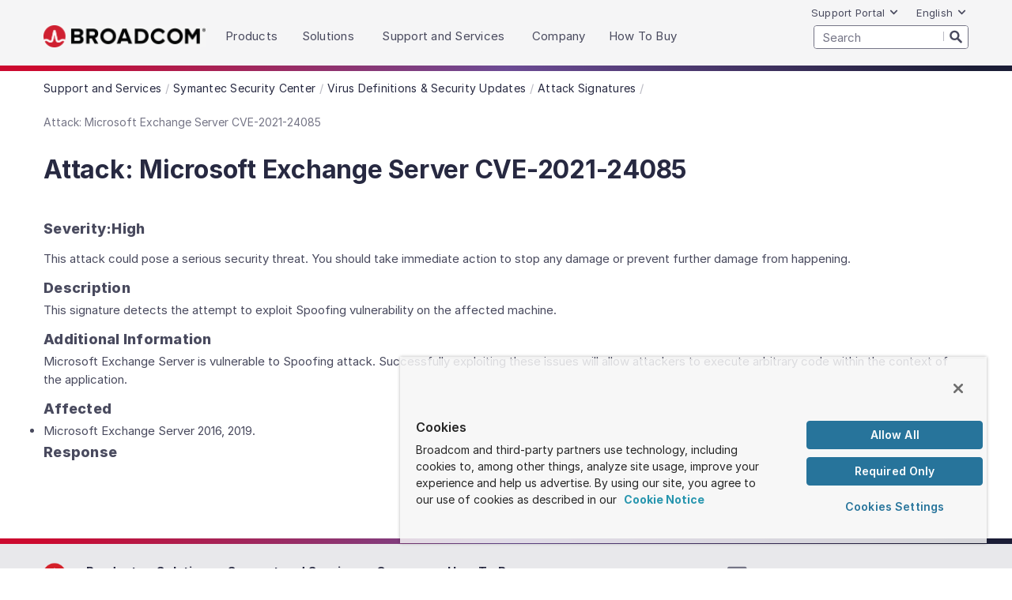

--- FILE ---
content_type: text/html; charset=utf-8
request_url: https://www.broadcom.com/support/security-center/attacksignatures/detail?asid=32964
body_size: 13314
content:
<!doctype html><html lang="en"><head><script nomodule>window.location.href = '/browser-not-supported';</script> <title>Attack Signature Detail Page</title>
<link rel="icon" type="image/png" href="/favicon.png">
<link rel="icon" type="image/png" href="/favicon.png" sizes="32x32">
<link rel="icon" type="image/png" href="/favicon-48x48.png" sizes="48x48">
<link rel="icon" type="image/png" href="/favicon-96x96.png" sizes="96x96">


<meta charset="utf-8">
<meta name="viewport" content="width=device-width, initial-scale=1, shrink-to-fit=no">
<meta http-equiv="x-ua-compatible" content="ie=edge"> 
<meta http-equiv="Last-Modified" content="Mon, 02 Feb 2026 23:34:07 GMT"> 
<meta property="og:title" content="Attack Signature Detail Page" />
<meta name="description" content="Attack Signature Detail Page">
<meta property="og:description" content="Attack Signature Detail Page" />
<meta property="og:image" content="" />
<meta name="keywords" content="">
<meta name="twitter:card" content="summary_large_image" />
<meta name="twitter:site" content="@Broadcom" />
<meta property="og:url" content="https://www.broadcom.com/support/security-center/attacksignatures/detail?asid=32964" />
<meta name="robots" content="index, all">

<link rel="canonical" href="https://www.broadcom.com/support/security-center/attacksignatures/detail?asid=32964" />
 
<link rel="alternate" href="https://www.broadcom.com/support/security-center/attacksignatures/detail?asid=32964" hreflang="en-us" /> 
<link rel="alternate" href="https://www.broadcom.cn/support/security-center/attacksignatures/detail?asid=32964" hreflang="zh-cn" /> 
<link rel="alternate" href="https://jp.broadcom.com/support/security-center/attacksignatures/detail?asid=32964" hreflang="ja-jp" />   

<meta http-equiv="X-UA-Compatible" content="IE=edge">


<link href="/css/fonts/inter.css" rel="preload" as="style" />
<link href="/css/fonts/inter.css" rel="stylesheet" />


<link href="/css/fonts/fonts_com_fonts.css" rel="preload" as="style">
<link href="/css/fonts/fonts_com_fonts.css" rel="stylesheet">

<link rel="preconnect" href="https://static.broadcom.com">
<script nonce="YTVhNjkzYWE0Mg/MDhlNWE0YjAwNWFlNzQ=">
	var gLocale = "en-us";
	var gSubLocale = "en-us";
	var gLocalizedLabels = {"default_language":"en-us","languages":["en-us","ja-jp","zh-cn"],"translations":{"C128":{"en-us":"Hide Filter","ja-jp":"製品のフィルターを非表示","zh-cn":"隐藏过滤器产品"},"C127":{"en-us":"Show Filter","ja-jp":"製品のフィルターを表示","zh-cn":"显示筛选器产品"},"C041":{"en-us":" please solve this:","ja-jp":"以下を解いてください:","zh-cn":"请解决这个问题:"},"T024":{"en-us":"Date","ja-jp":"日付","zh-cn":"日期"},"T023":{"en-us":"Version","ja-jp":"バージョン","zh-cn":"版本"},"T022":{"en-us":"OS","ja-jp":"OS","zh-cn":"操作系统"},"T021":{"en-us":"Title","ja-jp":"タイトル","zh-cn":"标题"},"T020":{"en-us":"errors in this form","ja-jp":"件のエラーがあります","zh-cn":"此表格中的错误"},"T019":{"en-us":"There are","ja-jp":"このフォームには","zh-cn":"有"},"T018":{"en-us":"Submit","ja-jp":"送信","zh-cn":"提交"},"T017":{"en-us":"The field cannot be left blank.","ja-jp":"このフィールドは省略できません。","zh-cn":"该字段不能为空。"},"T016":{"en-us":"The field cannot be left blank.","ja-jp":"このフィールドは省略できません。","zh-cn":"该字段不能为空。"},"T015":{"en-us":"denotes required field.","ja-jp":"は必須フィールドであることを意味します。","zh-cn":"指示必填字段。"},"T014":{"en-us":"The field cannot be left blank.","ja-jp":"このフィールドは省略できません。","zh-cn":"该字段不能为空。"},"T013":{"en-us":"Select Option","ja-jp":"オプションの選択","zh-cn":"选择选项"},"T012":{"en-us":"The field cannot be left blank.","ja-jp":"このフィールドは省略できません。","zh-cn":"该字段不能为空。"},"T011":{"en-us":"Select Location","ja-jp":"場所の選択","zh-cn":"选择位置"},"T010":{"en-us":"The field cannot be left blank.","ja-jp":"このフィールドは省略できません。","zh-cn":"该字段不能为空。"},"T009":{"en-us":"Select State","ja-jp":"都道府県を選択","zh-cn":"选择状态"},"T008":{"en-us":"The field cannot be left blank.","ja-jp":"このフィールドは省略できません。","zh-cn":"该字段不能为空。"},"T007":{"en-us":"is required and cannot be left blank.","ja-jp":"は必須で、空白にすることはできません。","zh-cn":"是必填项，不能留空。"},"T006":{"en-us":"is required.","ja-jp":"は必ず入力してください。","zh-cn":"是必需的。"},"T005":{"en-us":"No More Results","ja-jp":"これ以上結果はありません","zh-cn":"没有更多结果"},"T004":{"en-us":"Show More","ja-jp":"さらに表示","zh-cn":"显示更多"},"T003":{"en-us":"Download","ja-jp":"ダウンロード","zh-cn":"下载"},"T002":{"en-us":"Thank you for downloading","ja-jp":"ダウンロードしていただきありがとうございます","zh-cn":"感谢您下载"},"T001":{"en-us":"Documents and Downloads","ja-jp":"ドキュメントとダウンロード","zh-cn":"文档和下载"},"G022":{"en-us":"Documents and Downloads","ja-jp":"ドキュメントとダウンロード","zh-cn":"文档和下载"},"G021":{"en-us":"If you are looking for product documentation or downloads, please use search tool for documents and downloads.","ja-jp":"製品のドキュメントまたはダウンロードをお探しの場合は、ドキュメントとダウンロードの検索ツールを使用してください。","zh-cn":"如果您正在寻找产品文档或下载，请使用搜索工具获取文档和下载。"},"G020":{"en-us":"The Broadcom Web Team","ja-jp":"Broadcom Web チーム","zh-cn":"Broadcom 网络团队"},"G019":{"en-us":"Thanks,","ja-jp":"ありがとうございます。","zh-cn":"非常感谢，"},"G018":{"en-us":"and let us know why. Be sure to let us know what Web Browser and Operating System you were using when this occurred.","ja-jp":"理由をお聞かせください。エラーが発生したときに使用していた Web ブラウザとオペレーティング システムを忘れずにお知らせください。","zh-cn":"并告知我们原因。请务必说明发生这种情况时您使用的 Web 浏览器和操作系统。"},"G017":{"en-us":"please contact us","ja-jp":"Broadcom にお問い合わせになって","zh-cn":"请联系我们"},"G016":{"en-us":"One more thing: If you think this is an error,","ja-jp":"最後に: これがエラーだと思われる場合は、","zh-cn":"还有一点: 如果您认为这是一个错误，"},"G015":{"en-us":"can also help you find what your're looking for.","ja-jp":"もお探しのものを見つけるのに役立つ場合があります。","zh-cn":"还可以帮助您找到所需的内容。"},"G014":{"en-us":"site map","ja-jp":"站点地图","zh-cn":"サイト マップ"},"G013":{"en-us":"The","ja-jp":"申し訳ありませんが","zh-cn":"这"},"G012":{"en-us":"Try more general keywords","ja-jp":"より一般的なキーワードをお試しください","zh-cn":"尝试更多一般性关键字"},"G011":{"en-us":"Try different keywords","ja-jp":"別のキーワードをお試しください","zh-cn":"尝试不同的关键字"},"G010":{"en-us":"Make sure all words are spelled correctly","ja-jp":"すべての単語の綴りが正しいことを確認してください","zh-cn":"确保所有单词拼写正确"},"G009":{"en-us":"Suggestions:","ja-jp":"提案:","zh-cn":"建议:"},"G008":{"en-us":"Your search did not match any content.","ja-jp":"検索と一致するコンテンツはありませんでした。","zh-cn":"没有任何内容与您的搜索匹配。"},"G007":{"en-us":"Documents and downloads","ja-jp":"ドキュメントとダウンロード","zh-cn":"文档和下载"},"G006":{"en-us":"If you are looking for product documentation or downloads, please use search tool for documents and downloads.","ja-jp":"製品のドキュメントまたはダウンロードをお探しの場合は、ドキュメントとダウンロードの検索ツールを使用してください。","zh-cn":"如果您正在寻找产品文档或下载，请使用搜索工具获取文档和下载。"},"G005":{"en-us":"Click here to Download","ja-jp":"ここをクリックしてダウンロード","zh-cn":"单击此处下载"},"G004":{"en-us":"Documents and downloads","ja-jp":"ドキュメントとダウンロード","zh-cn":"文档和下载"},"G003":{"en-us":"If you are looking for product documentation or downloads, please use search tool for documents and downloads.","ja-jp":"製品のドキュメントまたはダウンロードをお探しの場合は、ドキュメントとダウンロードの検索ツールを使用してください。","zh-cn":"如果您正在寻找产品文档或下载，请使用搜索工具获取文档和下载。"},"G002":{"en-us":"Please search again","ja-jp":"もう一度検索してください","zh-cn":"请再次搜索"},"G001":{"en-us":"0 Results found for:","ja-jp":"検索結果は 0 件です:","zh-cn":"对于该内容找到 0 条结果:"},"S149":{"en-us":"More","ja-jp":"詳細","zh-cn":"更多"},"S148":{"en-us":"Back","ja-jp":"戻る","zh-cn":"上一步"},"S147":{"en-us":"of","ja-jp":"/","zh-cn":"之"},"S146":{"en-us":"through","ja-jp":"-","zh-cn":"通过"},"S145":{"en-us":"Displaying items","ja-jp":"表示中の項目:","zh-cn":"显示项目"},"S144":{"en-us":"Clear Filters","ja-jp":"フィルターをクリア","zh-cn":"清除过滤器"},"S143":{"en-us":"Last Updated:","ja-jp":"最終更新日時:","zh-cn":"上次更新:"},"S142":{"en-us":"Last 365 days","ja-jp":"過去 365 日","zh-cn":"过去 365 天"},"S141":{"en-us":"Last 90 days","ja-jp":"過去 90 日","zh-cn":"过去 90 天"},"S140":{"en-us":"Last 30 days","ja-jp":"過去 30 日","zh-cn":"过去 30 天"},"S139":{"en-us":"Last 7 days","ja-jp":"過去 7 日","zh-cn":"过去 7 天"},"S138":{"en-us":"No Processor Type","ja-jp":"プロセッサの種類なし","zh-cn":"无处理器类型"},"S137":{"en-us":"Last Updated","ja-jp":"最終更新日時","zh-cn":"上次更新"},"S136":{"en-us":"Purpose of Processing","ja-jp":"Purpose of Processing","zh-cn":"Purpose of Processing"},"S135":{"en-us":"Data Processed","ja-jp":"処理済みのデータ","zh-cn":"处理的数据"},"S134":{"en-us":"Data Processing Locations","ja-jp":"データ処理の場所","zh-cn":"数据处理位置"},"S133":{"en-us":"Country","ja-jp":"国/地域","zh-cn":"国家/地区"},"S132":{"en-us":"Address","ja-jp":"住所","zh-cn":"地址"},"S131":{"en-us":"Name","ja-jp":"名前","zh-cn":"名称"},"S130":{"en-us":"Products or Services","ja-jp":"製品またはサービス","zh-cn":"产品或服务"},"S129":{"en-us":"Product Group","ja-jp":"製品グループ","zh-cn":"产品组"},"S128":{"en-us":"Name","ja-jp":"名前","zh-cn":"名称"},"S127":{"en-us":"Date","ja-jp":"日付","zh-cn":"日期"},"S126":{"en-us":"LiveUpdate Defs ID","ja-jp":"LiveUpdate 定義の ID","zh-cn":"LiveUpdate 定义 ID"},"S124":{"en-us":"Date","ja-jp":"日付","zh-cn":"日期"},"S123":{"en-us":"Select Product","ja-jp":"製品を選択","zh-cn":"选择产品"},"S122":{"en-us":"BID","ja-jp":"BID","zh-cn":"BID"},"S121":{"en-us":"Severity","ja-jp":"重大度","zh-cn":"严重程度"},"S120":{"en-us":"Name","ja-jp":"名前","zh-cn":"名称"},"S119":{"en-us":"BID","ja-jp":"BID","zh-cn":"BID"},"S118":{"en-us":"Severity","ja-jp":"重大度","zh-cn":"严重程度"},"S117":{"en-us":"Name","ja-jp":"名前","zh-cn":"名称"},"S116":{"en-us":"LiveUpdate Defs ID","ja-jp":"LiveUpdate 定義の ID","zh-cn":"LiveUpdate 定义 ID"},"S115":{"en-us":"Description","ja-jp":"説明","zh-cn":"说明"},"S114":{"en-us":"Support","ja-jp":"サポート","zh-cn":"支持"},"S113":{"en-us":"HTTP","ja-jp":"HTTP","zh-cn":"HTTP"},"S112":{"en-us":"all","ja-jp":"すべて","zh-cn":"全部"},"S111":{"en-us":"File Size","ja-jp":"ファイルサイズ","zh-cn":"文件大小"},"S110":{"en-us":"Release Date","ja-jp":"リリース日","zh-cn":"发布日期"},"S109":{"en-us":"Creation Date","ja-jp":"作成日","zh-cn":"创建日期"},"S108":{"en-us":"File Name","ja-jp":"ファイル名","zh-cn":"文件名"},"S107":{"en-us":"Disclaimer","ja-jp":"免責条項","zh-cn":"免责声明"},"S106":{"en-us":"Download","ja-jp":"ダウンロード","zh-cn":"下载"},"S105":{"en-us":"Advisory PDF","ja-jp":"アドバイザリの PDF","zh-cn":"咨询 PDF"},"S104":{"en-us":"Copy Link","ja-jp":"リンクのコピー","zh-cn":"复制链接"},"S103":{"en-us":"Click to load the address of this post into your clipboard","ja-jp":"クリックするとこの投稿のアドレスをクリップボードに読み込むことができます","zh-cn":"单击以将此帖子的地址加载到剪贴板中"},"S102":{"en-us":"Collapse All","ja-jp":"すべて折りたたむ","zh-cn":"全部折叠"},"S101":{"en-us":"Expand All","ja-jp":"すべて展開","zh-cn":"全部展开"},"S100":{"en-us":"Recent Posts","ja-jp":"最近の投稿","zh-cn":"最近的帖子"},"S099":{"en-us":"Search By Keyword","ja-jp":"キーワードで検索","zh-cn":"按关键字搜索"},"S098":{"en-us":"Please search again","ja-jp":"もう一度検索してください","zh-cn":"请再次搜索"},"S097":{"en-us":"0 Results found for:","ja-jp":"検索結果は 0 件です:","zh-cn":"对于该内容找到 0 条结果:"},"S096":{"en-us":"Search By Keyword","ja-jp":"キーワードで検索","zh-cn":"按关键字搜索"},"S095":{"en-us":"Back To Search Results","ja-jp":"検索結果に戻る","zh-cn":"返回到搜索结果"},"S094":{"en-us":"None","ja-jp":"なし","zh-cn":"无"},"S093":{"en-us":"Supporting Documents","ja-jp":"サポート ドキュメント","zh-cn":"支持文档"},"S092":{"en-us":"Answer","ja-jp":"答え","zh-cn":"答案"},"S091":{"en-us":"Question","ja-jp":"質問","zh-cn":"问题"},"S090":{"en-us":"ID:","ja-jp":"ID:","zh-cn":"ID:"},"S089":{"en-us":"Back To Search Results","ja-jp":"検索結果に戻る","zh-cn":"返回到搜索结果"},"S088":{"en-us":"Keywords","ja-jp":"キーワード","zh-cn":"关键字"},"S087":{"en-us":"Purpose And Scope","ja-jp":"目的と対象範囲","zh-cn":"目的和范围"},"S086":{"en-us":"Procedure","ja-jp":"プロシージャ","zh-cn":"步骤"},"S085":{"en-us":"Copyright","ja-jp":"著作権","zh-cn":"版权所有"},"S084":{"en-us":"Data Categories","ja-jp":"データのカテゴリ","zh-cn":"数据类别"},"S083":{"en-us":"Applies to","ja-jp":"適用対象","zh-cn":"应用于"},"S082":{"en-us":"Glossary","ja-jp":"用語集","zh-cn":"术语表"},"S081":{"en-us":"Workaround","ja-jp":"回避策","zh-cn":"解决方法"},"S080":{"en-us":"Solution","ja-jp":"ソリューション","zh-cn":"解决方案"},"S079":{"en-us":"Technical Information","ja-jp":"技術的情報","zh-cn":"技术信息"},"S078":{"en-us":"Cause","ja-jp":"原因","zh-cn":"原因"},"S077":{"en-us":"Symptom","ja-jp":"現象","zh-cn":"现象"},"S076":{"en-us":"No Results Found","ja-jp":"該当するものは見つかりませんでした","zh-cn":"未找到任何结果"},"S075":{"en-us":"Collapse All","ja-jp":"すべて折りたたむ","zh-cn":"全部折叠"},"S074":{"en-us":"Expand All","ja-jp":"すべて展開","zh-cn":"全部展开"},"S073":{"en-us":"Search Results:","ja-jp":"検索結果:","zh-cn":"搜索结果:"},"S072":{"en-us":"Keyword:","ja-jp":"キーワード:","zh-cn":"关键字:"},"S071":{"en-us":"Language:","ja-jp":"言語:","zh-cn":"语言:"},"S070":{"en-us":"Asset types:","ja-jp":"資産の種類:","zh-cn":"资产类型:"},"S069":{"en-us":"Product:","ja-jp":"製品:","zh-cn":"产品:"},"S068":{"en-us":"OEM:","ja-jp":"OEM:","zh-cn":"原始设备制造商:"},"S067":{"en-us":"Family:","ja-jp":"ファミリ:","zh-cn":"族:"},"S066":{"en-us":"Group:","ja-jp":"グループ:","zh-cn":"组:"},"S065":{"en-us":"Search Keyword","ja-jp":"検索キーワード","zh-cn":"搜索关键字"},"S064":{"en-us":"Keyword","ja-jp":"キーワード","zh-cn":"关键字"},"S062":{"en-us":"Reset","ja-jp":"リセット","zh-cn":"重置"},"S061":{"en-us":"Language","ja-jp":"言語","zh-cn":"语言"},"S060":{"en-us":"Select product names, numbers or categories","ja-jp":"製品の名前、番号、またはカテゴリを選択","zh-cn":"选择产品名称、编号或类别"},"S059":{"en-us":"Language","ja-jp":"言語","zh-cn":"语言"},"S058":{"en-us":"Product Name","ja-jp":"製品名","zh-cn":"产品名称"},"S057":{"en-us":"Search Keyword","ja-jp":"検索キーワード","zh-cn":"搜索关键字"},"S055":{"en-us":"Search","ja-jp":"キーワード","zh-cn":"搜索"},"S054":{"en-us":"Reset","ja-jp":"リセット","zh-cn":"重置"},"S053":{"en-us":"Asset Type","ja-jp":"資産の種類","zh-cn":"资产类型"},"S052":{"en-us":"Product Name","ja-jp":"製品名","zh-cn":"产品名称"},"S051":{"en-us":"OEM","ja-jp":"OEM","zh-cn":"原始设备制造商"},"S050":{"en-us":"Product Family","ja-jp":"製品ファミリ","zh-cn":"产品系列"},"S049":{"en-us":"Include Legacy Products","ja-jp":"レガシー製品を含める","zh-cn":"包括旧版产品"},"S048":{"en-us":"Product Group","ja-jp":"製品グループ","zh-cn":"产品组"},"S047":{"en-us":"Refine Your Search","ja-jp":"検索対象の絞り込み","zh-cn":"请细化搜索"},"S046":{"en-us":"Unsubscribe","ja-jp":"登録解除","zh-cn":"取消订阅"},"S045":{"en-us":"Back","ja-jp":"戻る","zh-cn":"上一步"},"S044":{"en-us":"Unsubscribe to All","ja-jp":"すべて登録解除","zh-cn":"全部取消订阅"},"S043":{"en-us":"Support","ja-jp":"サポート","zh-cn":"支持"},"S042":{"en-us":"View Form","ja-jp":"フォームの表示","zh-cn":"查看表单"},"S041":{"en-us":"Location","ja-jp":"Location","zh-cn":"Location"},"S040":{"en-us":"Product Family","ja-jp":"製品ファミリ","zh-cn":"产品系列"},"S039":{"en-us":"Content Type","ja-jp":"Content Type","zh-cn":"内容类型"},"S038":{"en-us":"Select Contact Form","ja-jp":"お問い合わせフォームの選択","zh-cn":"选择联系表单"},"S037":{"en-us":"Discovered","ja-jp":"検出済み","zh-cn":"已发现"},"S036":{"en-us":"Type","ja-jp":"種類","zh-cn":"类型"},"S035":{"en-us":"Severity","ja-jp":"重大度","zh-cn":"严重程度"},"S034":{"en-us":"Threat","ja-jp":"脅威","zh-cn":"威胁"},"S033":{"en-us":"detections","ja-jp":"検出","zh-cn":"检测结果"},"S032":{"en-us":"Detections modified for this release","ja-jp":"このリリースで修正された検出","zh-cn":"已为此版本修改检测"},"S031":{"en-us":"New Name","ja-jp":"新しい名前","zh-cn":"新建名称"},"S030":{"en-us":"Old Name","ja-jp":"以前の名前","zh-cn":"旧名称"},"S029":{"en-us":"detections","ja-jp":"検出","zh-cn":"检测结果"},"S028":{"en-us":"Detections renamed for this release","ja-jp":"このリリースで名前が変更された検出","zh-cn":"已为此版本重命名检测"},"S027":{"en-us":"Discovered","ja-jp":"検出済み","zh-cn":"已发现"},"S026":{"en-us":"Type","ja-jp":"種類","zh-cn":"类型"},"S025":{"en-us":"Severity","ja-jp":"重大度","zh-cn":"严重程度"},"S024":{"en-us":"Threat","ja-jp":"脅威","zh-cn":"威胁"},"S023":{"en-us":"New detections added for this release","ja-jp":"このリリースで追加された新しい検出","zh-cn":"为此版本添加了新的检测"},"S022":{"en-us":"Total Detections","ja-jp":"合計検出件数","zh-cn":"检测总数"},"S021":{"en-us":"Sequence Number","ja-jp":"シーケンス番号","zh-cn":"序列号"},"S020":{"en-us":"Extended Defs Version","ja-jp":"拡張定義のバージョン","zh-cn":"扩展定义版本"},"S019":{"en-us":"Defs Version","ja-jp":"定義のバージョン","zh-cn":"定义版本"},"S018":{"en-us":"Rapid Release Defs date","ja-jp":"Rapid Release 定義の日付","zh-cn":"快速发布定义日期"},"S017":{"en-us":"Rapid Release Defs time","ja-jp":"Rapid Release 定義の時刻","zh-cn":"快速发布定义时间"},"S016":{"en-us":"Certified Defs released","ja-jp":"認定済み定義のリリース日","zh-cn":"已发布认证定义"},"S015":{"en-us":"Certified Defs created","ja-jp":"認定済み定義の作成日","zh-cn":"已创建认证定义"},"S014":{"en-us":"View All Rapid Release Definitions Sets by Day","ja-jp":"すべての Rapid Release 定義セットを日別に表示","zh-cn":"按天查看所有快速发布定义集"},"S013":{"en-us":"View All Definitions Sets by Month","ja-jp":"すべての定義セットを月別に表示","zh-cn":"按月查看所有定义集"},"S012":{"en-us":"Rapid","ja-jp":"急速","zh-cn":"快速"},"S011":{"en-us":"Certified","ja-jp":"認定済み","zh-cn":"已认证"},"S010":{"en-us":"Additional Resources","ja-jp":"追加リソース","zh-cn":"其他资源"},"S009":{"en-us":"Response","ja-jp":"応答","zh-cn":"响应"},"S008":{"en-us":"Affected","ja-jp":"影響あり","zh-cn":"受影响"},"S007":{"en-us":"Additional Information","ja-jp":"追加情報","zh-cn":"附加信息"},"S006":{"en-us":"Description","ja-jp":"説明","zh-cn":"说明"},"S005":{"en-us":"Severity:","ja-jp":"重大度:","zh-cn":"重要级别:"},"S004":{"en-us":"Search this List","ja-jp":"このリストを検索","zh-cn":"搜索此列表"},"S003":{"en-us":"Select Solutions","ja-jp":"ソリューションの選択","zh-cn":"选择解决方案"},"S002":{"en-us":"Products for ","ja-jp":"製品:","zh-cn":"产品"},"S001":{"en-us":"Related Resources","ja-jp":"関連リソース","zh-cn":"相关资源"},"P048":{"en-us":"OEM Qualified Downloads","ja-jp":"OEM 限定ダウンロード","zh-cn":"原始设备制造商合格下载"},"P047":{"en-us":"Remove All","ja-jp":"すべて削除","zh-cn":"全部删除"},"P046":{"en-us":"Compare All","ja-jp":"すべて比較","zh-cn":"比较全部"},"P045":{"en-us":"Compare","ja-jp":"比較","zh-cn":"比较"},"P044":{"en-us":"Compare","ja-jp":"比較","zh-cn":"比较"},"P043":{"en-us":"Only available to OEMs through Broadcom direct sales","ja-jp":"Broadcom による直販を通じて OEM のみが入手できます","zh-cn":"仅通过 Broadcom 直接销售提供给原始设备制造商"},"P042":{"en-us":"Check products to compare","ja-jp":"比較する製品のチェック ボックスをオンにしてください","zh-cn":"检查要比较的产品"},"P041":{"en-us":"Back","ja-jp":"戻る","zh-cn":"上一步"},"P040":{"en-us":"Back","ja-jp":"戻る","zh-cn":"上一步"},"P039":{"en-us":"Compare","ja-jp":"比較","zh-cn":"比较"},"P037":{"en-us":"Product grid view","ja-jp":"製品のグリッド表示","zh-cn":"产品网格视图"},"P036":{"en-us":"No products match your filter criteria.","ja-jp":"フィルター条件に一致する製品はありません。","zh-cn":"没有产品符合您的筛选条件。"},"P035":{"en-us":"Product list view","ja-jp":"製品のリスト表示","zh-cn":"产品列表视图"},"P034":{"en-us":"please use the documents and downloads search tool.","ja-jp":"ドキュメントとダウンロードの検索ツールを使用してください。","zh-cn":"请使用文档和下载搜索工具。"},"P033":{"en-us":"If you are looking for older or archived product downloads, ","ja-jp":"古いまたはアーカイブされた製品のダウンロードをお探しの場合は、","zh-cn":"如果您正在寻找较旧或存档的产品下载，"},"P032":{"en-us":"Collapse All","ja-jp":"すべて折りたたむ","zh-cn":"全部收起"},"P031":{"en-us":"Expand All","ja-jp":"すべて展開","zh-cn":"全部展开"},"P030":{"en-us":"Value","ja-jp":"内容","zh-cn":"值"},"P029":{"en-us":"Specification","ja-jp":"仕様","zh-cn":"规格"},"P028":{"en-us":"Popular Resources","ja-jp":"人気のリソース","zh-cn":"热门资源"},"P027":{"en-us":"Upgrade Part","ja-jp":"アップグレード部品","zh-cn":"升级部件"},"P026":{"en-us":"None","ja-jp":"なし","zh-cn":"无"},"P025":{"en-us":"Replacement Part","ja-jp":"交換部品","zh-cn":"更换部件"},"P024":{"en-us":"Substance Compliance","ja-jp":"物質に関する法規制への適合性","zh-cn":"材料合规"},"P023":{"en-us":"Lifecycle Status","ja-jp":"ライフサイクル ステータス","zh-cn":"周期状态"},"P022":{"en-us":"Benefits","ja-jp":"利益","zh-cn":"收益"},"P021":{"en-us":"Applications","ja-jp":"アプリケーション","zh-cn":"应用程序"},"P020":{"en-us":"Features","ja-jp":"機能","zh-cn":"功能"},"P019":{"en-us":"Previously Viewed","ja-jp":"以前に表示済み","zh-cn":"以前查看过"},"P018":{"en-us":"results","ja-jp":"件の結果","zh-cn":"结果"},"P017":{"en-us":"Display","ja-jp":"ディスプレイ","zh-cn":"显示"},"P016":{"en-us":"Download Table","ja-jp":"表をダウンロード","zh-cn":"下载表格"},"P015":{"en-us":"Clear All","ja-jp":"すべてクリア","zh-cn":"全部清除"},"P014":{"en-us":"Compare","ja-jp":"比較","zh-cn":"比较"},"P013":{"en-us":"Back","ja-jp":"戻る","zh-cn":"上一步"},"P012":{"en-us":"Back","ja-jp":"戻る","zh-cn":"上一步"},"P011":{"en-us":"Results","ja-jp":"结果","zh-cn":"结果"},"P010":{"en-us":"No More Results","ja-jp":"これ以上結果はありません","zh-cn":"没有更多结果"},"P009":{"en-us":"Show More Results","ja-jp":"さらに結果を表示","zh-cn":"显示更多结果"},"P008":{"en-us":"Compare","ja-jp":"比較","zh-cn":"比较"},"P007":{"en-us":"Select up to four products for detailed comparison.","ja-jp":"最大 4 つの製品を選択して詳細な比較を行うことができます。","zh-cn":"最多选择 4 个产品进行详细比较。"},"P006":{"en-us":"Product Support","ja-jp":"製品サポート","zh-cn":"产品支持"},"P005":{"en-us":"Product Documentation","ja-jp":"製品マニュアル","zh-cn":"Product Documentation"},"P004":{"en-us":"Support","ja-jp":"サポート","zh-cn":"支持"},"P002":{"en-us":"Description","ja-jp":"说明","zh-cn":"说明"},"P003":{"en-us":"Documentation","ja-jp":"ドキュメント","zh-cn":"文档"},"P001":{"en-us":"Product Name","ja-jp":"製品名","zh-cn":"产品名称"},"E014":{"en-us":"The Broadcom Web Team","ja-jp":"Broadcom Web チーム","zh-cn":"Broadcom 网络团队"},"E013":{"en-us":"Thanks,","ja-jp":"ありがとうございます。","zh-cn":"非常感谢，"},"E010":{"en-us":"You might retype the URL and try again.","ja-jp":"URL を再入力してもう一度お試しになることができます。","zh-cn":"您可以重新输入 URL 并重试。"},"E008":{"en-us":"What can you do?","ja-jp":"お客様ができること:","zh-cn":"您能做什么？"},"E007":{"en-us":"Or, maybe you accidentally typed the wrong URL in the address bar.","ja-jp":"または、誤ってアドレス バーに間違った URL を入力した可能性があります。","zh-cn":"也可能是您不小心在地址栏中输入了错误的 URL。"},"E006":{"en-us":"The link you clicked could be old and no longer works.","ja-jp":"クリックしたリンクが古くなっていて、機能しなくなっている可能性があります。","zh-cn":"您单击的链接可能已过时，不再有效。"},"E005":{"en-us":"We might have removed the page during a website redesign.","ja-jp":"Web サイトの再設計中にページが削除された可能性があります。","zh-cn":"我们可能在重新设计网站时删除了该页面。"},"E004":{"en-us":"There may have been a technical error on our site.","ja-jp":"サイトで技術的なエラーが発生した可能性があります。","zh-cn":"我们的网站可能出现了技术错误。"},"E003":{"en-us":"What could have caused this?","ja-jp":"考えられる原因:","zh-cn":"是什么原因造成了这种情况？"},"E002":{"en-us":"Sorry — something went wrong on our end.","ja-jp":"申し訳ございません。こちらで何らかの問題が発生しました。","zh-cn":"很抱歉 — 我们这边出了点问题。"},"E001":{"en-us":"What product are you looking for?","ja-jp":"どの製品をお探しですか?","zh-cn":"您在寻找什么产品？"},"CS08":{"en-us":"Less Stories","ja-jp":"事例の表示を減らす","zh-cn":"更少的故事"},"CS07":{"en-us":"More Stories","ja-jp":"事例をさらに表示","zh-cn":"更多故事"},"CS02":{"en-us":"No matching results.","ja-jp":"一致する結果はありません。","zh-cn":"无匹配结果。"},"CS05":{"en-us":"Clear Filters","ja-jp":"Clear Filters","zh-cn":"Clear Filters"},"CS04":{"en-us":"Industry:","ja-jp":"産業:","zh-cn":"行业:"},"CS03":{"en-us":"Geography:","ja-jp":"地域:","zh-cn":"地理位置:"},"CS01":{"en-us":"Clear Filters","ja-jp":"フィルターをクリア","zh-cn":"清除过滤器"},"B013":{"en-us":"By","ja-jp":"筆者","zh-cn":"作者"},"C138":{"en-us":"Site search results","ja-jp":"サイトの検索結果","zh-cn":"网站搜索结果"},"C137":{"en-us":"Pages","ja-jp":"ページ","zh-cn":"页面"},"C136":{"en-us":"Downloads","ja-jp":"ダウンロード","zh-cn":"下载"},"C135":{"en-us":"Documents","ja-jp":"ドキュメント","zh-cn":"文档"},"C134":{"en-us":"Products","ja-jp":"製品","zh-cn":"产品"},"C133":{"en-us":"Page","ja-jp":"ページ","zh-cn":"页面"},"C132":{"en-us":"Oldest","ja-jp":"最も古い","zh-cn":"最旧"},"C131":{"en-us":"Newest","ja-jp":"最も新しい","zh-cn":"最新"},"C130":{"en-us":"Relevance","ja-jp":"関連","zh-cn":"相关性"},"C129":{"en-us":"Results per page","ja-jp":"每页的结果数","zh-cn":"每页的结果数"},"C126":{"en-us":"Clear all","ja-jp":"すべてクリア","zh-cn":"全部清除"},"C125":{"en-us":"Oldest","ja-jp":"最も古い","zh-cn":"最旧"},"C124":{"en-us":"Newest","ja-jp":"最も新しい","zh-cn":"最新"},"C123":{"en-us":"Relevance","ja-jp":"関連","zh-cn":"相关性"},"C122":{"en-us":"Sort by","ja-jp":"並べ替え基準","zh-cn":"排序依据"},"C121":{"en-us":"results","ja-jp":"件の結果","zh-cn":"结果"},"C120":{"en-us":"of","ja-jp":"/","zh-cn":"之"},"C119":{"en-us":"Search results for ","ja-jp":"検索結果:","zh-cn":"搜索结果"},"C118":{"en-us":"Print","ja-jp":"印刷","zh-cn":"打印"},"C117":{"en-us":"No More Results","ja-jp":"これ以上結果はありません","zh-cn":"没有更多结果"},"C116":{"en-us":"Show More Results","ja-jp":"さらに結果を表示","zh-cn":"显示更多结果"},"C115":{"en-us":"Reset","ja-jp":"リセット","zh-cn":"重置"},"C114":{"en-us":"No results found.","ja-jp":"結果が見つかりません。","zh-cn":"找不到结果。"},"C113":{"en-us":"Selected Product Lines :","ja-jp":"選択されている製品種目:","zh-cn":"选择的产品系列:"},"C112":{"en-us":"Refine","ja-jp":"絞り込み","zh-cn":"优化"},"C111":{"en-us":"Reset","ja-jp":"Reset","zh-cn":"Reset"},"C110":{"en-us":"Refine Your Search ","ja-jp":"検索対象の絞り込み","zh-cn":"请细化搜索"},"C109":{"en-us":"Select multiple product lines by holding down the CTRL key and clicking on your desired selection.","ja-jp":"Ctrl キーを押しながら目的の選択対象をクリックすると、複数の製品種目を選択できます。","zh-cn":"Select multiple product lines by holding down the CTRL key and clicking on your desired selection."},"C108":{"en-us":"Modify Your Search","ja-jp":"検索対象の変更","zh-cn":"修改您的搜索"},"C107":{"en-us":"Product Image","ja-jp":"製品画像","zh-cn":"产品图像"},"C106":{"en-us":"Part Number","ja-jp":"品番","zh-cn":"部件号"},"C105":{"en-us":"Off","ja-jp":"オフ","zh-cn":"关闭"},"C104":{"en-us":"On","ja-jp":"オン","zh-cn":"开启"},"C103":{"en-us":"Highlight Differences","ja-jp":"相違点を強調表示","zh-cn":"突出显示差异"},"C102":{"en-us":"Comparing the products","ja-jp":"製品を比較しています","zh-cn":"产品比较"},"C101":{"en-us":"products","ja-jp":"製品","zh-cn":"产品"},"C100":{"en-us":"Select","ja-jp":"選択","zh-cn":"选择"},"C099":{"en-us":"List","ja-jp":"リスト","zh-cn":"列表"},"C098":{"en-us":"Grid","ja-jp":"グリッド","zh-cn":"网格"},"C097":{"en-us":"Download","ja-jp":"ダウンロード","zh-cn":"下载"},"C031":{"en-us":"Results per page","ja-jp":"ページごとの結果件数","zh-cn":"每页的结果数"},"C030":{"en-us":"Current page is","ja-jp":"現在のページ:","zh-cn":"当前页面为"},"C028":{"en-us":"Forgot Username / Password?","ja-jp":"ユーザー名/パスワードを忘れた場合","zh-cn":"忘记用户名/密码？"},"C027":{"en-us":"Register","ja-jp":"登録","zh-cn":"注册"},"C026":{"en-us":"LogIn","ja-jp":"ログイン","zh-cn":"登录"},"C094":{"en-us":"No More Results","ja-jp":"これ以上結果はありません","zh-cn":"没有更多结果"},"C093":{"en-us":"Show More","ja-jp":"さらに表示","zh-cn":"显示更多"},"C092":{"en-us":"Oldest","ja-jp":"最も古い","zh-cn":"最旧"},"C091":{"en-us":"Newest","ja-jp":"最も新しい","zh-cn":"最新"},"C090":{"en-us":"Z to A","ja-jp":"Z から A","zh-cn":"Z 到 A"},"C089":{"en-us":"A to Z","ja-jp":"A から Z","zh-cn":"A 到 Z"},"C088":{"en-us":"Sort By:","ja-jp":"並べ替え基準:","zh-cn":"排序依据:"},"C087":{"en-us":"Thank you for downloading","ja-jp":"ダウンロードしていただきありがとうございます","zh-cn":"感谢您下载"},"C086":{"en-us":"Documents and Downloads","ja-jp":"ドキュメントとダウンロード","zh-cn":"文档和下载"},"C085":{"en-us":"In this section","ja-jp":"このセクションの内容","zh-cn":"在这部分"},"C084":{"en-us":"Close","ja-jp":"閉じる","zh-cn":"关闭"},"C082":{"en-us":"You do not have access to this file. Login to myBroadcom below.","ja-jp":"このファイルに対するアクセス許可がありません。下記で myBroadcom にログインしてください。","zh-cn":"您无权访问此文件。请在下方登录 myBroadcom。"},"C081":{"en-us":"I Agree","ja-jp":"同意する","zh-cn":"我同意"},"C080":{"en-us":"Cancel","ja-jp":"キャンセル","zh-cn":"取消"},"C079":{"en-us":"Please scroll through the text to read this agreement.","ja-jp":"テキストをスクロールしてこの使用許諾契約をお読みください。","zh-cn":"请滚动浏览文本阅读本协议。"},"C078":{"en-us":"By checking this box you acknowledge that you have read this agreement","ja-jp":"このチェック ボックスをオンにすると、この使用許諾契約をお読みになったと見なされます","zh-cn":"选中此框即表示您承认您已阅读本协议"},"C077":{"en-us":"Documents and Downloads","ja-jp":"ドキュメントとダウンロード","zh-cn":"文档和下载"},"C076":{"en-us":"Thank you for downloading.","ja-jp":"ダウンロードしていただきありがとうございます。","zh-cn":"感谢您下载。"},"C075":{"en-us":"Please wait while we get your file.","ja-jp":"ファイルを取得していますので、お待ちください。","zh-cn":"请稍候，我们正在获取您的文件。"},"C074":{"en-us":"Create","ja-jp":"作成","zh-cn":"创建"},"C073":{"en-us":"Read Me","ja-jp":"Readme","zh-cn":"请阅读"},"C072":{"en-us":"Language:","ja-jp":"言語:","zh-cn":"语言:"},"C071":{"en-us":"File Size:","ja-jp":"ファイルサイズ:","zh-cn":"文件大小:"},"C070":{"en-us":"Version:","ja-jp":"バージョン:","zh-cn":"版本:"},"C069":{"en-us":"Archive","ja-jp":"アーカイブ","zh-cn":"存档"},"C068":{"en-us":"Alert","ja-jp":"警告","zh-cn":"报警"},"C067":{"en-us":"Type","ja-jp":"種類","zh-cn":"类型"},"C065":{"en-us":"Please check the box to agree to the terms and conditions, and then click the 'Submit' button","ja-jp":"利用規約に同意する場合はチェック ボックスをオンにして、[送信] ボタンをクリックしてください","zh-cn":"请勾选方框以同意条款和条件，然后单击“提交”按钮"},"C064":{"en-us":"terms and conditions","ja-jp":"利用規約","zh-cn":"条款和条件"},"C063":{"en-us":"I agree to Broadcom's","ja-jp":"Broadcom の以下に同意します:","zh-cn":"我同意 Broadcom 的"},"C062":{"en-us":"Please check your email address for errors.","ja-jp":"電子メール アドレスに誤りがないか確認してください。","zh-cn":"请检查您的电子邮件地址是否有错误。"},"C061":{"en-us":"Email address","ja-jp":"電子メール アドレス","zh-cn":"电子邮件地址"},"C060":{"en-us":"Visit Web Page","ja-jp":"Web ページにアクセス","zh-cn":"访问网页"},"C059":{"en-us":"Send Email","ja-jp":"電子メールの送信","zh-cn":"发送电子邮件"},"C058":{"en-us":"Help Info","ja-jp":"ヘルプ情報","zh-cn":"帮助信息"},"C057":{"en-us":"New Answer","ja-jp":"新しい回答","zh-cn":"新答案"},"C056":{"en-us":"Check Answer","ja-jp":"回答を確認","zh-cn":"检查答案"},"C055":{"en-us":"Verify email address","ja-jp":"電子メール アドレスの確認","zh-cn":"验证电子邮件地址"},"C054":{"en-us":"Please enter an answer before clicking the Check Answer button.","ja-jp":"Please enter an answer before clicking the Check Answer button.","zh-cn":"请先输入答案，然后单击“检查答案”按钮。"},"C053":{"en-us":"Correct answer, you may submit this form by clicking on submit.","ja-jp":"正解です。[送信] をクリックしてこのフォームを送信できます。","zh-cn":"回答正确，您可以通过单击提交来提交此表格。"},"C052":{"en-us":"Incorrect answer, please try again.","ja-jp":"正解です。[送信] をクリックしてこのフォームを送信できます。","zh-cn":"回答错误，请重试。"},"C051":{"en-us":"To activate the Submit button, enter an answer to the question.","ja-jp":"[送信] ボタンを有効にするには、質問に対する回答を入力してください。","zh-cn":"要激活“提交”按钮，请输入问题的答案。"},"C050":{"en-us":"We use captcha to help filter out spam bots. This speeds up our website and our response time in getting back to you.","ja-jp":"CAPTCHA を使用してスパム ボットを除外しています。これにより、Web サイトの速度が向上し、お客様への応答時間が短縮されます。","zh-cn":"我们使用验证码来帮助过滤垃圾邮件机器人。这加快了我们的网站速度，缩短了我们回复您的响应时间。"},"C049":{"en-us":"star","ja-jp":"星","zh-cn":"星形"},"C048":{"en-us":"pickle","ja-jp":"ピクルス","zh-cn":"腌黄瓜"},"C047":{"en-us":"fish","ja-jp":"魚","zh-cn":"鱼"},"C046":{"en-us":"dog","ja-jp":"犬","zh-cn":"狗"},"C045":{"en-us":"cat","ja-jp":"猫","zh-cn":"猫"},"C044":{"en-us":"mouse","ja-jp":"ネズミ","zh-cn":"鼠标"},"C043":{"en-us":"(a or b) ?","ja-jp":"(a または b)?","zh-cn":"（a 或 b）？"},"C042":{"en-us":"Which image contains a","ja-jp":"どちらの画像に次のものが含まれていますか:","zh-cn":"哪个图像包含"},"C040":{"en-us":"To activate the Submit button,","ja-jp":"[送信] ボタンを有効にするには、","zh-cn":"要激活“提交”按钮，"},"C039":{"en-us":"Share Page","ja-jp":"ページの共有","zh-cn":"共享页面"},"C038":{"en-us":"More","ja-jp":"詳細","zh-cn":"更多"},"C037":{"en-us":"More Related Resources","ja-jp":"その他の関連リソース","zh-cn":"更多相关资源"},"C036":{"en-us":"Less Related Resources","ja-jp":"関連リソースの表示を減らす","zh-cn":"更少相关资源"},"C035":{"en-us":"Collapse All","ja-jp":"すべて折りたたむ","zh-cn":"全部折叠"},"C034":{"en-us":"Expand All","ja-jp":"すべて展開","zh-cn":"全部展开"},"C025":{"en-us":"Click to enlarge image","ja-jp":"クリックすると画像が拡大されます","zh-cn":"点击以放大图像"},"C024":{"en-us":"Click to enlarge image","ja-jp":"クリックすると画像が拡大されます","zh-cn":"点击以放大图像"},"C023":{"en-us":"Subscribe","ja-jp":"登録","zh-cn":"订阅"},"C022":{"en-us":"Please check the box to agree to the terms and conditions, and then click the 'Submit' button","ja-jp":"利用規約に同意する場合はチェック ボックスをオンにして、[送信] ボタンをクリックしてください","zh-cn":"请勾选方框以同意条款和条件，然后单击“提交”按钮"},"C021":{"en-us":"terms and conditions","ja-jp":"利用規約","zh-cn":"条款和条件"},"C020":{"en-us":"I agree to Broadcom's","ja-jp":"Broadcom の以下に同意します:","zh-cn":"我同意 Broadcom 的"},"C019":{"en-us":"Please check your email address for errors.","ja-jp":"電子メール アドレスに誤りがないか確認してください。","zh-cn":"请检查您的电子邮件地址是否有错误。"},"C018":{"en-us":"Email address","ja-jp":"電子メール アドレス","zh-cn":"电子邮件地址"},"C017":{"en-us":"Help Info","ja-jp":"ヘルプ情報","zh-cn":"帮助信息"},"C016":{"en-us":"New Answer","ja-jp":"新しい回答","zh-cn":"新答案"},"C015":{"en-us":"Check Answer","ja-jp":"回答を確認","zh-cn":"检查答案"},"C014":{"en-us":"(a or b) ?","ja-jp":"(a または b)?","zh-cn":"（a 或 b）？"},"C013":{"en-us":"Which image contains a","ja-jp":"どちらの画像に次のものが含まれていますか:","zh-cn":"哪个图像包含"},"B005":{"en-us":"By","ja-jp":"筆者","zh-cn":"作者"},"CY13":{"en-us":"Telephone:","ja-jp":"Telephone:","zh-cn":"电话:"},"CY12":{"en-us":"Email:","ja-jp":"Email:","zh-cn":"电子邮件:"},"CY11":{"en-us":"Press Contact:","ja-jp":"Press Contact:","zh-cn":"新闻联系人:"},"CY04":{"en-us":"Product Type","ja-jp":"Product Type","zh-cn":"产品类型"},"CY10":{"en-us":"Select Distributors","ja-jp":"Select Distributors","zh-cn":"选择经销商"},"CY09":{"en-us":"Distributor","ja-jp":"Distributor","zh-cn":"经销商"},"CY08":{"en-us":"Use the menus below to choose a region, country and partner type and find a distributor or partner.","ja-jp":"Use the menus below to choose a region, country and partner type and find a distributor or partner.","zh-cn":"使用下面的菜单选择地区、国家和合作伙伴类型，并查找分销商或合作伙伴。"},"CY07":{"en-us":"No results found.","ja-jp":"No results found.","zh-cn":"找不到结果。"},"CY06":{"en-us":"Location","ja-jp":"Location","zh-cn":"位置"},"CY05":{"en-us":"Region","ja-jp":"Region","zh-cn":"区域"},"CY03":{"en-us":"Financial News","ja-jp":"Financial News","zh-cn":"财务新闻"},"CY02":{"en-us":"Product News","ja-jp":"Product News","zh-cn":"产品新闻"},"CY01":{"en-us":"Back to Executives","ja-jp":"重役の一覧に戻る","zh-cn":"返回高层管理"},"B001":{"en-us":"Back to Blog","ja-jp":"Back to Blog","zh-cn":"返回博客"},"S063":{"en-us":"Search","ja-jp":"Search","zh-cn":"搜索"},"C095":{"en-us":"Search the Menu","ja-jp":"Search the Menu","zh-cn":"搜索菜单"},"C012":{"en-us":"please solve this:","ja-jp":"以下を解いてください:","zh-cn":"请解决:"},"B014":{"en-us":"Read Featured Story","ja-jp":"Read Featured Story","zh-cn":"阅读文章"},"B012":{"en-us":"Please search again","ja-jp":"Please search again","zh-cn":"请再次搜索"},"B010":{"en-us":"See more posts related to","ja-jp":"See more posts related to","zh-cn":"查看更多相关文章"},"B009":{"en-us":"Related Posts","ja-jp":"Related Posts","zh-cn":"相关文章"},"B008":{"en-us":"Share","ja-jp":"Share","zh-cn":"共享"},"B007":{"en-us":"Recent Posts","ja-jp":"Recent Posts","zh-cn":"最新的文章"},"B006":{"en-us":"Read Featured Story","ja-jp":"Read Featured Story","zh-cn":"阅读文章"},"B004":{"en-us":"No blog posts found for this author.","ja-jp":"No blog posts found for this author.","zh-cn":"未找到此作者的博客文章。"},"B003":{"en-us":"Posts by this Author","ja-jp":"Posts by this Author","zh-cn":"该作者的文章"},"B002":{"en-us":"About the Author","ja-jp":"About the Author","zh-cn":"作者简介"},"C083":{"en-us":"Support Portal","ja-jp":"サポート ポータル","zh-cn":"支持门户"},"C011":{"en-us":"To activate the Submit button,","ja-jp":"[送信] ボタンを有効にするには、","zh-cn":"激活提交按钮,"},"C008":{"en-us":"More","ja-jp":"詳細","zh-cn":"更多"},"C003":{"en-us":"Get Directions","ja-jp":"道順を確認","zh-cn":"地图"},"C007":{"en-us":"Hide","ja-jp":"非表示","zh-cn":"隐藏"},"C006":{"en-us":"Show","ja-jp":"表示","zh-cn":"显示"},"C005":{"en-us":"Hide","ja-jp":"非表示","zh-cn":"隐藏"},"C004":{"en-us":"Show","ja-jp":"表示","zh-cn":"显示"},"C009":{"en-us":"Less","ja-jp":"詳細を非表示","zh-cn":"减少"},"C002":{"en-us":"Visit Web Page","ja-jp":"Web ページにアクセス","zh-cn":"访问网页"},"C001":{"en-us":"Send Email","ja-jp":"電子メールの送信","zh-cn":"发送电邮"},"C010":{"en-us":"Verify email address *","ja-jp":"電子メール アドレスの確認 *","zh-cn":"确认邮件 *"}},"Assets_CS_Count":1231,"Assets_CS_Count_en-us":419,"Assets_CS_Count_ja-jp":393,"Assets_CS_Count_zh-cn":419,"s3":true,"timetaken_for_total_json":0.205464};
	var gStatus = "200";
	var gCopyright = "2026";
	var gMicrosite = "";
</script>

<!-- OneTrust Cookies Consent Notice start for www.broadcom.com -->
<script src="https://cdn.cookielaw.org/scripttemplates/otSDKStub.js" defer type="text/javascript" charset="UTF-8" data-domain-script="6a5fee8c-80be-4b9a-ab7e-b607e3f8ad3e" nonce="YTVhNjkzYWE0Mg/MDhlNWE0YjAwNWFlNzQ="></script>
<script type="text/javascript" nonce="YTVhNjkzYWE0Mg/MDhlNWE0YjAwNWFlNzQ=">
function OptanonWrapper() { }
</script>
<!-- OneTrust Cookies Consent Notice end for www.broadcom.com -->


<!-- PROD GOOGLE TAG SNIPPET -->
<!-- Google Tag Manager -->
<script id="gtmScript" nonce="YTVhNjkzYWE0Mg/MDhlNWE0YjAwNWFlNzQ=" data-nonce="YTVhNjkzYWE0Mg/MDhlNWE0YjAwNWFlNzQ=">
	(function (w, d, s, l, i) {
		w[l] = w[l] || []; w[l].push({
			'gtm.start':
				new Date().getTime(), event: 'gtm.js'
		}); var f = d.getElementsByTagName(s)[0],
			j = d.createElement(s), dl = l != 'dataLayer' ? '&l=' + l : ''; j.async = true; j.src =
				'https://www.googletagmanager.com/gtm.js?id=' + i + dl; var n = d.querySelector('[nonce]');
		n && j.setAttribute('nonce', n.nonce || n.getAttribute('nonce')); f.parentNode.insertBefore(j, f);
	})(window, document, 'script', 'dataLayer', 'GTM-KF7XWD');
</script>
<!-- End Google Tag Manager -->
	
 <script defer="defer" src="/js/vendor.bundle.js?hash=b5fbdb84d775db0f7be9"></script><script defer="defer" src="/js/reactvendor.bundle.js?hash=ac801d0e85057d01cd98"></script><script defer="defer" src="/js/main.bundle.js?hash=48fe5a08eaa3ccb740d9"></script><link href="/css/main.styles.css?hash=083523b3e631d4852e5c" rel="stylesheet"><link as="style" href="/css/main.styles.css?hash=083523b3e631d4852e5c" rel="preload"></head><body>  <noscript><iframe src="https://www.googletagmanager.com/ns.html?id=GTM-KF7XWD" height="0" width="0" style="display:none;visibility:hidden"></iframe></noscript>  <div id="root"></div>  <script nonce="YTVhNjkzYWE0Mg/MDhlNWE0YjAwNWFlNzQ=">(function(){function c(){var b=a.contentDocument||a.contentWindow.document;if(b){var d=b.createElement('script');d.nonce='YTVhNjkzYWE0Mg/MDhlNWE0YjAwNWFlNzQ=';d.innerHTML="window.__CF$cv$params={r:'9c7d9e556d886c75',t:'MTc3MDA3NjUxNy4wMDAwMDA='};var a=document.createElement('script');a.nonce='YTVhNjkzYWE0Mg/MDhlNWE0YjAwNWFlNzQ=';a.src='/cdn-cgi/challenge-platform/scripts/jsd/main.js';document.getElementsByTagName('head')[0].appendChild(a);";b.getElementsByTagName('head')[0].appendChild(d)}}if(document.body){var a=document.createElement('iframe');a.height=1;a.width=1;a.style.position='absolute';a.style.top=0;a.style.left=0;a.style.border='none';a.style.visibility='hidden';document.body.appendChild(a);if('loading'!==document.readyState)c();else if(window.addEventListener)document.addEventListener('DOMContentLoaded',c);else{var e=document.onreadystatechange||function(){};document.onreadystatechange=function(b){e(b);'loading'!==document.readyState&&(document.onreadystatechange=e,c())}}}})();</script></body></html>

--- FILE ---
content_type: text/css; charset=UTF-8
request_url: https://www.broadcom.com/css/main.styles.css?hash=083523b3e631d4852e5c
body_size: 79194
content:
@font-face{font-family:"bi2";src:url("/css/icons/iconv2.woff2?t=1765581713768") format("woff2"),url("/css/icons/iconv2.woff?t=1765581713768") format("woff"),url("/css/icons/iconv2.ttf?t=1765581713768") format("truetype")}.bi2{font-family:"bi2" !important;-moz-osx-font-smoothing:grayscale;-webkit-font-smoothing:antialiased;display:inline-block;font-style:normal;font-variant:normal;text-rendering:auto;line-height:1}.icon-close-thick:before{content:""}.icon-close-thin:before{content:""}.icon-chevron-thick-right:before{content:""}.icon-chevron-thick-down:before{content:""}.icon-chevron-thick-left:before{content:""}.icon-chevron-thick-up:before{content:""}.icon-sort-bc:before{content:""}.icon-sort-down-bc:before{content:""}.icon-sort-up-bc:before{content:""}.icon-quote-beginning-bc:before{content:""}.icon-quote-end-bc:before{content:""}.icon-info-circle:before{content:""}.icon-circle-arrow-left-vm:before{content:""}.icon-circle-arrow-right-vm:before{content:""}.icon-check-circle:before{content:""}.icon-minus:before{content:""}.icon-check:before{content:""}.icon-search:before{content:""}.icon-play:before{content:""}.icon-plus-bc:before{content:""}.icon-menu:before{content:""}.modal .image-enlarge-modal{max-width:fit-content}.modal .image-enlarge-modal .modal-header{border:none}.modal .image-enlarge-modal .modal-body{overflow:auto}.image-enlarge img{margin-bottom:10px;cursor:zoom-in}.image-enlarge button{font-style:italic}.imageCenter{display:flex;justify-content:center}.svg-loading .loading .loading-wrapper{right:15px}.image-source[data-image-type=ProductIcon]{width:48px;height:48px;position:relative;border-radius:50%;background-color:#cc092f;display:flex;align-items:center;justify-content:center}.image-source[data-image-type=ProductIcon] svg{width:65%;height:65%}.image-source[data-image-type=ProductIcon] svg *{fill:#fff}.image-source[data-image-type=BrandIcon]{width:48px;height:48px;position:relative}.image-source[data-image-type=BrandIcon] svg *{fill:#cc092f}
@font-face{font-family:"bi2";src:url("/css/icons/iconv2.woff2?t=1765581713768") format("woff2"),url("/css/icons/iconv2.woff?t=1765581713768") format("woff"),url("/css/icons/iconv2.ttf?t=1765581713768") format("truetype")}.bi2,.brightcove-wrapper button.vjs-big-play-button .vjs-icon-placeholder:before{font-family:"bi2" !important;-moz-osx-font-smoothing:grayscale;-webkit-font-smoothing:antialiased;display:inline-block;font-style:normal;font-variant:normal;text-rendering:auto;line-height:1}.icon-close-thick:before{content:""}.icon-close-thin:before{content:""}.icon-chevron-thick-right:before{content:""}.icon-chevron-thick-down:before{content:""}.icon-chevron-thick-left:before{content:""}.icon-chevron-thick-up:before{content:""}.icon-sort-bc:before{content:""}.icon-sort-down-bc:before{content:""}.icon-sort-up-bc:before{content:""}.icon-quote-beginning-bc:before{content:""}.icon-quote-end-bc:before{content:""}.icon-info-circle:before{content:""}.icon-circle-arrow-left-vm:before{content:""}.icon-circle-arrow-right-vm:before{content:""}.icon-check-circle:before{content:""}.icon-minus:before{content:""}.icon-check:before{content:""}.icon-search:before{content:""}.icon-play:before,.brightcove-wrapper button.vjs-big-play-button .vjs-icon-placeholder:before{content:""}.icon-plus-bc:before{content:""}.icon-menu:before{content:""}@font-face{font-family:"bi2";src:url("/css/icons/iconv2.woff2?t=1765581713768") format("woff2"),url("/css/icons/iconv2.woff?t=1765581713768") format("woff"),url("/css/icons/iconv2.ttf?t=1765581713768") format("truetype")}.bi2,.brightcove-wrapper button.vjs-big-play-button .vjs-icon-placeholder:before{font-family:"bi2" !important;-moz-osx-font-smoothing:grayscale;-webkit-font-smoothing:antialiased;display:inline-block;font-style:normal;font-variant:normal;text-rendering:auto;line-height:1}.icon-close-thick:before{content:""}.icon-close-thin:before{content:""}.icon-chevron-thick-right:before{content:""}.icon-chevron-thick-down:before{content:""}.icon-chevron-thick-left:before{content:""}.icon-chevron-thick-up:before{content:""}.icon-sort-bc:before{content:""}.icon-sort-down-bc:before{content:""}.icon-sort-up-bc:before{content:""}.icon-quote-beginning-bc:before{content:""}.icon-quote-end-bc:before{content:""}.icon-info-circle:before{content:""}.icon-circle-arrow-left-vm:before{content:""}.icon-circle-arrow-right-vm:before{content:""}.icon-check-circle:before{content:""}.icon-minus:before{content:""}.icon-check:before{content:""}.icon-search:before{content:""}.icon-play:before,.brightcove-wrapper button.vjs-big-play-button .vjs-icon-placeholder:before{content:""}.icon-plus-bc:before{content:""}.icon-menu:before{content:""}@font-face{font-family:"bi2";src:url("/css/icons/iconv2.woff2?t=1765581713768") format("woff2"),url("/css/icons/iconv2.woff?t=1765581713768") format("woff"),url("/css/icons/iconv2.ttf?t=1765581713768") format("truetype")}.bi2,.brightcove-wrapper button.vjs-big-play-button .vjs-icon-placeholder:before{font-family:"bi2" !important;-moz-osx-font-smoothing:grayscale;-webkit-font-smoothing:antialiased;display:inline-block;font-style:normal;font-variant:normal;text-rendering:auto;line-height:1}.icon-close-thick:before{content:""}.icon-close-thin:before{content:""}.icon-chevron-thick-right:before{content:""}.icon-chevron-thick-down:before{content:""}.icon-chevron-thick-left:before{content:""}.icon-chevron-thick-up:before{content:""}.icon-sort-bc:before{content:""}.icon-sort-down-bc:before{content:""}.icon-sort-up-bc:before{content:""}.icon-quote-beginning-bc:before{content:""}.icon-quote-end-bc:before{content:""}.icon-info-circle:before{content:""}.icon-circle-arrow-left-vm:before{content:""}.icon-circle-arrow-right-vm:before{content:""}.icon-check-circle:before{content:""}.icon-minus:before{content:""}.icon-check:before{content:""}.icon-search:before{content:""}.icon-play:before,.brightcove-wrapper button.vjs-big-play-button .vjs-icon-placeholder:before{content:""}.icon-plus-bc:before{content:""}.icon-menu:before{content:""}a,a.lnk:not(.bttn){font-size:16px;font-family:Inter;font-weight:700;font-style:normal;line-height:24px;letter-spacing:.25px;text-decoration:none;text-transform:none;color:#005c8a}a:hover,a.lnk:not(.bttn):hover{color:#0075a3;text-decoration:underline;text-decoration-color:#0075a3;text-decoration-line:underline;text-decoration-style:solid;text-decoration-thickness:2px;text-underline-offset:3px}a{font-size:15px;font-family:Inter;font-weight:400;font-style:normal;line-height:23px;text-decoration:underline;text-transform:none}@keyframes link-fadeinout{0%,100%{text-decoration-color:rgba(0,0,0,0)}50%{text-decoration-color:#0075a3}}.brightcove-wrapper{position:relative}.brightcove-wrapper:hover .vjs-big-play-button{background-color:rgba(0,0,0,0)}.brightcove-wrapper:hover .vjs-big-play-button .vjs-icon-placeholder:before{scale:.7}.brightcove-wrapper button.vjs-big-play-button{position:absolute;background-color:rgba(0,0,0,0);top:50%;left:50%;transform:translate(-50%, -50%);margin:0;width:120px;height:120px;line-height:inherit;transition:200ms linear}.brightcove-wrapper button.vjs-big-play-button:before{color:#fff;font-size:52px;margin-top:-3px;margin-left:-1px}.brightcove-wrapper button.vjs-big-play-button .vjs-icon-placeholder:before{font-size:58px;align-content:center;font-size:2.5em;background-color:rgba(50,52,74,.75);border-radius:50%;transition:200ms linear;scale:.6;text-shadow:1px 0 1px #fff,-1px 0 1px #fff,0 1px 1px #fff,0 -1px 1px #fff}.brightcove-wrapper .video-js div.vjs-poster:focus{border:3px solid #000}.brightcove-wrapper .video-js.vjs-layout-small .vjs-volume-control,.brightcove-wrapper .video-js.vjs-layout-x-small .vjs-volume-control,.brightcove-wrapper .video-js.vjs-layout-tiny .vjs-volume-control{display:block}.brightcove-wrapper .video-js .vjs-control.vjs-button:hover,.brightcove-wrapper .video-js .vjs-menu-button.vjs-button:hover{background-color:rgba(128,128,128,.438);color:#fff !important;border:none}.brightcove-wrapper .brightcove-player.fadestart{opacity:0;visibility:hidden}.brightcove-wrapper .brightcove-loading-wrapper{position:relative;height:0;padding-bottom:56.25%}.brightcove-wrapper .brightcove-loading-wrapper .brightcove-loading{position:absolute;left:-50%;top:calc(50% - 60px);width:100%}.video-audio .brightcove-player .video-js{height:45px}
@font-face{font-family:"bi2";src:url("/css/icons/iconv2.woff2?t=1765581713768") format("woff2"),url("/css/icons/iconv2.woff?t=1765581713768") format("woff"),url("/css/icons/iconv2.ttf?t=1765581713768") format("truetype")}.bi2,.brightcove-play-button:before,.video-wrapper .vjs-big-play-button .vjs-icon-placeholder:before{font-family:"bi2" !important;-moz-osx-font-smoothing:grayscale;-webkit-font-smoothing:antialiased;display:inline-block;font-style:normal;font-variant:normal;text-rendering:auto;line-height:1}.icon-close-thick:before{content:""}.icon-close-thin:before{content:""}.icon-chevron-thick-right:before{content:""}.icon-chevron-thick-down:before{content:""}.icon-chevron-thick-left:before{content:""}.icon-chevron-thick-up:before{content:""}.icon-sort-bc:before{content:""}.icon-sort-down-bc:before{content:""}.icon-sort-up-bc:before{content:""}.icon-quote-beginning-bc:before{content:""}.icon-quote-end-bc:before{content:""}.icon-info-circle:before{content:""}.icon-circle-arrow-left-vm:before{content:""}.icon-circle-arrow-right-vm:before{content:""}.icon-check-circle:before{content:""}.icon-minus:before{content:""}.icon-check:before{content:""}.icon-search:before{content:""}.icon-play:before,.brightcove-play-button:before,.video-wrapper .vjs-big-play-button .vjs-icon-placeholder:before{content:""}.icon-plus-bc:before{content:""}.icon-menu:before{content:""}@font-face{font-family:"bi2";src:url("/css/icons/iconv2.woff2?t=1765581713768") format("woff2"),url("/css/icons/iconv2.woff?t=1765581713768") format("woff"),url("/css/icons/iconv2.ttf?t=1765581713768") format("truetype")}.bi2,.brightcove-play-button:before,.video-wrapper .vjs-big-play-button .vjs-icon-placeholder:before{font-family:"bi2" !important;-moz-osx-font-smoothing:grayscale;-webkit-font-smoothing:antialiased;display:inline-block;font-style:normal;font-variant:normal;text-rendering:auto;line-height:1}.icon-close-thick:before{content:""}.icon-close-thin:before{content:""}.icon-chevron-thick-right:before{content:""}.icon-chevron-thick-down:before{content:""}.icon-chevron-thick-left:before{content:""}.icon-chevron-thick-up:before{content:""}.icon-sort-bc:before{content:""}.icon-sort-down-bc:before{content:""}.icon-sort-up-bc:before{content:""}.icon-quote-beginning-bc:before{content:""}.icon-quote-end-bc:before{content:""}.icon-info-circle:before{content:""}.icon-circle-arrow-left-vm:before{content:""}.icon-circle-arrow-right-vm:before{content:""}.icon-check-circle:before{content:""}.icon-minus:before{content:""}.icon-check:before{content:""}.icon-search:before{content:""}.icon-play:before,.brightcove-play-button:before,.video-wrapper .vjs-big-play-button .vjs-icon-placeholder:before{content:""}.icon-plus-bc:before{content:""}.icon-menu:before{content:""}@font-face{font-family:"bi2";src:url("/css/icons/iconv2.woff2?t=1765581713768") format("woff2"),url("/css/icons/iconv2.woff?t=1765581713768") format("woff"),url("/css/icons/iconv2.ttf?t=1765581713768") format("truetype")}.bi2,.brightcove-play-button:before,.video-wrapper .vjs-big-play-button .vjs-icon-placeholder:before{font-family:"bi2" !important;-moz-osx-font-smoothing:grayscale;-webkit-font-smoothing:antialiased;display:inline-block;font-style:normal;font-variant:normal;text-rendering:auto;line-height:1}.icon-close-thick:before{content:""}.icon-close-thin:before{content:""}.icon-chevron-thick-right:before{content:""}.icon-chevron-thick-down:before{content:""}.icon-chevron-thick-left:before{content:""}.icon-chevron-thick-up:before{content:""}.icon-sort-bc:before{content:""}.icon-sort-down-bc:before{content:""}.icon-sort-up-bc:before{content:""}.icon-quote-beginning-bc:before{content:""}.icon-quote-end-bc:before{content:""}.icon-info-circle:before{content:""}.icon-circle-arrow-left-vm:before{content:""}.icon-circle-arrow-right-vm:before{content:""}.icon-check-circle:before{content:""}.icon-minus:before{content:""}.icon-check:before{content:""}.icon-search:before{content:""}.icon-play:before,.brightcove-play-button:before,.video-wrapper .vjs-big-play-button .vjs-icon-placeholder:before{content:""}.icon-plus-bc:before{content:""}.icon-menu:before{content:""}a,a.lnk:not(.bttn){font-size:16px;font-family:Inter;font-weight:700;font-style:normal;line-height:24px;letter-spacing:.25px;text-decoration:none;text-transform:none;color:#005c8a}a:hover,a.lnk:not(.bttn):hover{color:#0075a3;text-decoration:underline;text-decoration-color:#0075a3;text-decoration-line:underline;text-decoration-style:solid;text-decoration-thickness:2px;text-underline-offset:3px}a{font-size:15px;font-family:Inter;font-weight:400;font-style:normal;line-height:23px;text-decoration:underline;text-transform:none}@keyframes link-fadeinout{0%,100%{text-decoration-color:rgba(0,0,0,0)}50%{text-decoration-color:#0075a3}}@font-face{font-family:"brcm";src:url("/css/icons/brcm.ttf");src:url("/css/icons/brcm.svg");src:url("/css/icons/brcm.woff");src:url("/css/icons/brcm.woff2");font-weight:normal;font-style:normal;font-display:block}.icon{font-family:"brcm" !important;speak:never;font-style:normal;font-weight:normal;font-variant:normal;text-transform:none;line-height:1;-webkit-font-smoothing:antialiased;-moz-osx-font-smoothing:grayscale}.brcmicon-angle-left:before{content:""}.brcmicon-angle-right:before{content:""}.brcmicon-slider_arrow_l:before{content:""}.brcmicon-slider_arrow_r:before{content:""}.brcmicon-arrow-circle-down:before{content:""}.brcmicon-arrow-circle-left:before{content:""}.brcmicon-arrow-circle-right:before{content:""}.brcmicon-arrow-circle-top:before{content:""}.brcmicon-arrow-stroke:before{content:""}.brcmicon-trending:before{content:""}.brcmicon-downloads:before{content:""}.brcmicon-arrow_circle:before{content:""}.brcmicon-chevron_circle_left:before{content:""}.brcmicon-chevron_circle_right:before{content:""}.brcmicon-loc_distrib:before{content:""}.brcmicon-caret-down:before{content:""}.brcmicon-caret-up:before{content:""}.brcmicon-sort-up:before{content:""}.brcmicon-sort-down:before{content:""}.brcmicon-sort:before{content:""}.brcmicon-switchingproducts:before{content:""}.brcmicon-custlogin:before{content:""}.brcmicon-extlink:before{content:""}.brcmicon-download:before{content:""}.brcmicon-redo:before{content:""}.brcmicon-back_to_top:before{content:""}.brcmicon-window-minimize:before{content:""}.brcmicon-play:before{content:""}.brcmicon-play-circle:before,.play-button:before{content:""}.brcmicon-auto_infotainment:before{content:""}.brcmicon-auto_adas:before{content:""}.brcmicon-auto_antenna:before{content:""}.brcmicon-iot_automotive:before{content:""}.brcmicon-auto_telematics:before{content:""}.brcmicon-wc_automotive:before{content:""}.brcmicon-automotivesystems:before{content:""}.brcmicon-locmarker:before{content:""}.brcmicon-iot_beacons_tags:before{content:""}.brcmicon-ban-text-danger:before{content:"";color:#cc092f}.brcmicon-apps:before{content:""}.brcmicon-bcm_chip:before{content:""}.brcmicon-brcm_chip:before{content:""}.brcmicon-chip_generic:before{content:""}.brcmicon-brcm_pulse_black .path1:before{content:"";color:#000}.brcmicon-brcm_pulse_black .path2:before{content:"";margin-left:-1em;color:#000}.brcmicon-brcm_pulse_black .path3:before{content:"";margin-left:-1em;color:#fff}.brcmicon-brcm_pulse_red .path1:before{content:"";color:#cc092f}.brcmicon-brcm_pulse_red .path2:before{content:"";margin-left:-1em;color:#cc092f}.brcmicon-brcm_pulse_red .path3:before{content:"";margin-left:-1em;color:#fff}.brcmicon-blogs:before{content:""}.brcmicon-ceo_cto:before{content:""}.brcmicon-user:before{content:""}.brcmicon-loc_manufacturers:before{content:""}.brcmicon-iot_audio:before{content:""}.brcmicon-careers:before{content:""}.brcmicon-communities:before{content:""}.brcmicon-csr_comm:before{content:""}.brcmicon-csr_cust-part:before{content:""}.brcmicon-values:before{content:""}.brcmicon-csr_gov-eth:before{content:""}.brcmicon-check:before{content:""}.brcmicon-check-circle:before{content:""}.brcmicon-times:before{content:""}.brcmicon-times-circle:before{content:""}.brcmicon-window-close:before{content:""}.brcmicon-info:before{content:""}.brcmicon-info-circle:before{content:""}.brcmicon-plus:before{content:""}.brcmicon-plus-circle:before{content:""}.brcmicon-minus:before{content:""}.brcmicon-minus-circle:before{content:""}.brcmicon-question-circle:before{content:""}.brcmicon-support:before{content:""}.brcmicon-press_nobg:before{content:""}.brcmicon-press:before{content:""}.brcmicon-globe:before{content:""}.brcmicon-circle:before{content:""}.brcmicon-circle-notch:before{content:""}.brcmicon-square:before{content:""}.brcmicon-square-outline-2px:before{content:""}.brcmicon-square-outline-3px:before{content:""}.brcmicon-stockgraph:before{content:""}.brcmicon-investors:before{content:""}.brcmicon-csr_workplace:before{content:""}.brcmicon-somethingelse:before{content:""}.brcmicon-corpresponsibility:before{content:""}.brcmicon-csr_enviro:before{content:""}.brcmicon-techpages:before{content:""}.brcmicon-ent_software:before{content:""}.brcmicon-ethernet_switch:before{content:""}.brcmicon-mainframe:before{content:""}.brcmicon-fibre_channel:before{content:""}.brcmicon-wirelessaccesspoints:before{content:""}.brcmicon-smartdevices:before{content:""}.brcmicon-wc_mobileadvert:before{content:""}.brcmicon-file-image:before{content:""}.brcmicon-email:before{content:""}.brcmicon-envelope:before{content:""}.brcmicon-filter:before{content:""}.brcmicon-flag:before{content:""}.brcmicon-image:before{content:""}.brcmicon-iot_health_fitness:before{content:""}.brcmicon-iot_home_automation:before{content:""}.brcmicon-iot_industrial:before{content:""}.brcmicon-iot_medical:before{content:""}.brcmicon-iot_others:before{content:""}.brcmicon-lightbulb:before{content:""}.brcmicon-rd:before{content:""}.brcmicon-link:before{content:""}.brcmicon-bars:before{content:""}.brcmicon-list-ul:before{content:""}.brcmicon-menu-list:before{content:""}.brcmicon-th:before{content:""}.brcmicon-location_detect:before{content:""}.brcmicon-top_honors:before{content:""}.brcmicon-mission:before{content:""}.brcmicon-document:before{content:""}.brcmicon-csr_reporting:before{content:""}.brcmicon-pdf:before{content:""}.brcmicon-file-alt:before{content:""}.brcmicon-file-archive:before{content:""}.brcmicon-pressreleases:before{content:""}.brcmicon-print:before{content:""}.brcmicon-quote-circle:before{content:""}.brcmicon-quote-beginning:before{content:""}.brcmicon-quote-end:before{content:""}.brcmicon-register:before{content:""}.brcmicon-revenue:before{content:""}.brcmicon-search:before{content:""}.brcmicon-vision:before{content:""}.brcmicon-wc_custloyalty:before{content:""}.brcmicon-wc_retail:before{content:""}.brcmicon-linkedin:before{content:""}.brcmicon-reddit:before{content:""}.brcmicon-twitter:before{content:""}.brcmicon-youtube:before{content:""}.brcmicon-pinterest:before{content:""}.brcmicon-facebook .path1:before{content:"";color:#000}.brcmicon-facebook .path2:before{content:"";margin-left:-1em;color:#fff}.brcmicon-home:before{content:""}.brcmicon-search-doc:before{content:""}.brcmicon-file-pdf:before{content:""}.brcmicon-file-video:before{content:""}.brcmicon-blog-post:before{content:""}@font-face{font-family:"bi2";src:url("/css/icons/iconv2.woff2?t=1765581713768") format("woff2"),url("/css/icons/iconv2.woff?t=1765581713768") format("woff"),url("/css/icons/iconv2.ttf?t=1765581713768") format("truetype")}.bi2,.brightcove-play-button:before,.video-wrapper .vjs-big-play-button .vjs-icon-placeholder:before{font-family:"bi2" !important;-moz-osx-font-smoothing:grayscale;-webkit-font-smoothing:antialiased;display:inline-block;font-style:normal;font-variant:normal;text-rendering:auto;line-height:1}.icon-close-thick:before{content:""}.icon-close-thin:before{content:""}.icon-chevron-thick-right:before{content:""}.icon-chevron-thick-down:before{content:""}.icon-chevron-thick-left:before{content:""}.icon-chevron-thick-up:before{content:""}.icon-sort-bc:before{content:""}.icon-sort-down-bc:before{content:""}.icon-sort-up-bc:before{content:""}.icon-quote-beginning-bc:before{content:""}.icon-quote-end-bc:before{content:""}.icon-info-circle:before{content:""}.icon-circle-arrow-left-vm:before{content:""}.icon-circle-arrow-right-vm:before{content:""}.icon-check-circle:before{content:""}.icon-minus:before{content:""}.icon-check:before{content:""}.icon-search:before{content:""}.icon-play:before,.brightcove-play-button:before,.video-wrapper .vjs-big-play-button .vjs-icon-placeholder:before{content:""}.icon-plus-bc:before{content:""}.icon-menu:before{content:""}.bi,.play-button{font-family:"brcm" !important;-moz-osx-font-smoothing:grayscale;-webkit-font-smoothing:antialiased;display:inline-block;font-style:normal;font-variant:normal;text-rendering:auto;line-height:1}.bi-rotate-45{transform:rotate(45deg);transform:rotate(90deg)}.bi-rotate-90{transform:rotate(90deg);transform:rotate(90deg)}.bi-rotate-180{transform:rotate(180deg);transform:rotate(180deg)}.bi-rotate-270{transform:rotate(270deg);transform:rotate(270deg)}.bi-spin{-webkit-animation:bi-1 2s infinite linear;animation:a 2s infinite linear}@keyframes bi-1{0%{-webkit-transform:rotate(0deg);transform:rotate(0deg)}to{-webkit-transform:rotate(1turn);transform:rotate(1turn)}}.bi-inverse{color:#fff}.bi-stack{display:inline-block;height:2em;line-height:2em;position:relative;vertical-align:middle;width:2em}.bi-stack-1x,.bi-stack-2x{left:0;position:absolute;text-align:center;width:100%}.bi-stack-1x{line-height:inherit}.bi-stack-2x{font-size:2em}.bi-1x{font-size:1em}.bi-2x{font-size:2em}.bi-3x{font-size:3em}.bi-4x{font-size:4em}.bi-5x{font-size:5em}.bi-6x{font-size:6em}.bi-7x{font-size:7em}.bi-8x{font-size:8em}.bi-9x{font-size:9em}.bi-10x{font-size:10em}@font-face{font-family:"brcm";src:url("/css/icons/brcm.ttf");src:url("/css/icons/brcm.svg");src:url("/css/icons/brcm.woff");src:url("/css/icons/brcm.woff2");font-weight:normal;font-style:normal;font-display:block}.icon{font-family:"brcm" !important;speak:never;font-style:normal;font-weight:normal;font-variant:normal;text-transform:none;line-height:1;-webkit-font-smoothing:antialiased;-moz-osx-font-smoothing:grayscale}.brcmicon-angle-left:before{content:""}.brcmicon-angle-right:before{content:""}.brcmicon-slider_arrow_l:before{content:""}.brcmicon-slider_arrow_r:before{content:""}.brcmicon-arrow-circle-down:before{content:""}.brcmicon-arrow-circle-left:before{content:""}.brcmicon-arrow-circle-right:before{content:""}.brcmicon-arrow-circle-top:before{content:""}.brcmicon-arrow-stroke:before{content:""}.brcmicon-trending:before{content:""}.brcmicon-downloads:before{content:""}.brcmicon-arrow_circle:before{content:""}.brcmicon-chevron_circle_left:before{content:""}.brcmicon-chevron_circle_right:before{content:""}.brcmicon-loc_distrib:before{content:""}.brcmicon-caret-down:before{content:""}.brcmicon-caret-up:before{content:""}.brcmicon-sort-up:before{content:""}.brcmicon-sort-down:before{content:""}.brcmicon-sort:before{content:""}.brcmicon-switchingproducts:before{content:""}.brcmicon-custlogin:before{content:""}.brcmicon-extlink:before{content:""}.brcmicon-download:before{content:""}.brcmicon-redo:before{content:""}.brcmicon-back_to_top:before{content:""}.brcmicon-window-minimize:before{content:""}.brcmicon-play:before{content:""}.brcmicon-play-circle:before,.play-button:before{content:""}.brcmicon-auto_infotainment:before{content:""}.brcmicon-auto_adas:before{content:""}.brcmicon-auto_antenna:before{content:""}.brcmicon-iot_automotive:before{content:""}.brcmicon-auto_telematics:before{content:""}.brcmicon-wc_automotive:before{content:""}.brcmicon-automotivesystems:before{content:""}.brcmicon-locmarker:before{content:""}.brcmicon-iot_beacons_tags:before{content:""}.brcmicon-ban-text-danger:before{content:"";color:#cc092f}.brcmicon-apps:before{content:""}.brcmicon-bcm_chip:before{content:""}.brcmicon-brcm_chip:before{content:""}.brcmicon-chip_generic:before{content:""}.brcmicon-brcm_pulse_black .path1:before{content:"";color:#000}.brcmicon-brcm_pulse_black .path2:before{content:"";margin-left:-1em;color:#000}.brcmicon-brcm_pulse_black .path3:before{content:"";margin-left:-1em;color:#fff}.brcmicon-brcm_pulse_red .path1:before{content:"";color:#cc092f}.brcmicon-brcm_pulse_red .path2:before{content:"";margin-left:-1em;color:#cc092f}.brcmicon-brcm_pulse_red .path3:before{content:"";margin-left:-1em;color:#fff}.brcmicon-blogs:before{content:""}.brcmicon-ceo_cto:before{content:""}.brcmicon-user:before{content:""}.brcmicon-loc_manufacturers:before{content:""}.brcmicon-iot_audio:before{content:""}.brcmicon-careers:before{content:""}.brcmicon-communities:before{content:""}.brcmicon-csr_comm:before{content:""}.brcmicon-csr_cust-part:before{content:""}.brcmicon-values:before{content:""}.brcmicon-csr_gov-eth:before{content:""}.brcmicon-check:before{content:""}.brcmicon-check-circle:before{content:""}.brcmicon-times:before{content:""}.brcmicon-times-circle:before{content:""}.brcmicon-window-close:before{content:""}.brcmicon-info:before{content:""}.brcmicon-info-circle:before{content:""}.brcmicon-plus:before{content:""}.brcmicon-plus-circle:before{content:""}.brcmicon-minus:before{content:""}.brcmicon-minus-circle:before{content:""}.brcmicon-question-circle:before{content:""}.brcmicon-support:before{content:""}.brcmicon-press_nobg:before{content:""}.brcmicon-press:before{content:""}.brcmicon-globe:before{content:""}.brcmicon-circle:before{content:""}.brcmicon-circle-notch:before{content:""}.brcmicon-square:before{content:""}.brcmicon-square-outline-2px:before{content:""}.brcmicon-square-outline-3px:before{content:""}.brcmicon-stockgraph:before{content:""}.brcmicon-investors:before{content:""}.brcmicon-csr_workplace:before{content:""}.brcmicon-somethingelse:before{content:""}.brcmicon-corpresponsibility:before{content:""}.brcmicon-csr_enviro:before{content:""}.brcmicon-techpages:before{content:""}.brcmicon-ent_software:before{content:""}.brcmicon-ethernet_switch:before{content:""}.brcmicon-mainframe:before{content:""}.brcmicon-fibre_channel:before{content:""}.brcmicon-wirelessaccesspoints:before{content:""}.brcmicon-smartdevices:before{content:""}.brcmicon-wc_mobileadvert:before{content:""}.brcmicon-file-image:before{content:""}.brcmicon-email:before{content:""}.brcmicon-envelope:before{content:""}.brcmicon-filter:before{content:""}.brcmicon-flag:before{content:""}.brcmicon-image:before{content:""}.brcmicon-iot_health_fitness:before{content:""}.brcmicon-iot_home_automation:before{content:""}.brcmicon-iot_industrial:before{content:""}.brcmicon-iot_medical:before{content:""}.brcmicon-iot_others:before{content:""}.brcmicon-lightbulb:before{content:""}.brcmicon-rd:before{content:""}.brcmicon-link:before{content:""}.brcmicon-bars:before{content:""}.brcmicon-list-ul:before{content:""}.brcmicon-menu-list:before{content:""}.brcmicon-th:before{content:""}.brcmicon-location_detect:before{content:""}.brcmicon-top_honors:before{content:""}.brcmicon-mission:before{content:""}.brcmicon-document:before{content:""}.brcmicon-csr_reporting:before{content:""}.brcmicon-pdf:before{content:""}.brcmicon-file-alt:before{content:""}.brcmicon-file-archive:before{content:""}.brcmicon-pressreleases:before{content:""}.brcmicon-print:before{content:""}.brcmicon-quote-circle:before{content:""}.brcmicon-quote-beginning:before{content:""}.brcmicon-quote-end:before{content:""}.brcmicon-register:before{content:""}.brcmicon-revenue:before{content:""}.brcmicon-search:before{content:""}.brcmicon-vision:before{content:""}.brcmicon-wc_custloyalty:before{content:""}.brcmicon-wc_retail:before{content:""}.brcmicon-linkedin:before{content:""}.brcmicon-reddit:before{content:""}.brcmicon-twitter:before{content:""}.brcmicon-youtube:before{content:""}.brcmicon-pinterest:before{content:""}.brcmicon-facebook .path1:before{content:"";color:#000}.brcmicon-facebook .path2:before{content:"";margin-left:-1em;color:#fff}.brcmicon-home:before{content:""}.brcmicon-search-doc:before{content:""}.brcmicon-file-pdf:before{content:""}.brcmicon-file-video:before{content:""}.brcmicon-blog-post:before{content:""}@font-face{font-family:"bi2";src:url("/css/icons/iconv2.woff2?t=1765581713768") format("woff2"),url("/css/icons/iconv2.woff?t=1765581713768") format("woff"),url("/css/icons/iconv2.ttf?t=1765581713768") format("truetype")}.bi2,.brightcove-play-button:before,.video-wrapper .vjs-big-play-button .vjs-icon-placeholder:before{font-family:"bi2" !important;-moz-osx-font-smoothing:grayscale;-webkit-font-smoothing:antialiased;display:inline-block;font-style:normal;font-variant:normal;text-rendering:auto;line-height:1}.icon-close-thick:before{content:""}.icon-close-thin:before{content:""}.icon-chevron-thick-right:before{content:""}.icon-chevron-thick-down:before{content:""}.icon-chevron-thick-left:before{content:""}.icon-chevron-thick-up:before{content:""}.icon-sort-bc:before{content:""}.icon-sort-down-bc:before{content:""}.icon-sort-up-bc:before{content:""}.icon-quote-beginning-bc:before{content:""}.icon-quote-end-bc:before{content:""}.icon-info-circle:before{content:""}.icon-circle-arrow-left-vm:before{content:""}.icon-circle-arrow-right-vm:before{content:""}.icon-check-circle:before{content:""}.icon-minus:before{content:""}.icon-check:before{content:""}.icon-search:before{content:""}.icon-play:before,.brightcove-play-button:before,.video-wrapper .vjs-big-play-button .vjs-icon-placeholder:before{content:""}.icon-plus-bc:before{content:""}.icon-menu:before{content:""}.play-button{position:absolute;left:50%;top:50%;transform:translate(-50%, -50%);display:none;font-size:80px;color:#fff;background-image:radial-gradient(circle, rgba(50, 52, 74, 0.75), rgba(50, 52, 74, 0.75) 66%, transparent 0);text-shadow:.1px 0 1px #fff,-0.1px 0 1px #fff,0 .1px 1px #fff,0 -0.1px 1px #fff;font-weight:normal}.brightcove-play-button:before,.video-wrapper .vjs-big-play-button .vjs-icon-placeholder:before{font-size:2.5em;background-color:rgba(50,52,74,.75);border-radius:50%;color:#fff;width:120px !important;height:120px;position:absolute;transition:200ms linear;left:-1px;top:-2px;scale:.6;text-shadow:.1px 0 1px #fff,-0.1px 0 1px #fff,0 .1px 1px #fff,0 -0.1px 1px #fff}.video-wrapper:hover .vjs-big-play-button .vjs-icon-placeholder:before{scale:.7}.video-wrapper .vjs-big-play-button{background:rgba(0,0,0,0) !important}.video-link-youtube{overflow:hidden;padding-bottom:56.25%;position:relative;height:0}.video-link-youtube iframe,.video-link-youtube object,.video-link-youtube embed{position:absolute;top:0;left:0;width:100%;height:100%}.LimlightPlaylist.video-list-wrapper{padding:10px;display:block;margin:10px 10px 10px 0}.LimlightPlaylist.video-list-wrapper .vjs-big-play-button{font-size:90px !important;border:0 !important;background:none !important;color:#898a8d}.LimlightPlaylist.video-list-wrapper .padding-l{padding-left:0px}.LimlightPlaylist.video-list-wrapper .video-list-wrapper .embed-responsive.embed-responsive-16by9::before{padding-top:55%}.LimlightPlaylist.video-list-wrapper .video-list-wrapper .embed-responsive.embed-responsive-16by9 .embed-responsive-item{overflow-y:auto}.LimlightPlaylist.video-list-wrapper .video-list-wrapper .video-list{padding:0 0 0 15px}.LimlightPlaylist.video-list-wrapper .video-list-wrapper .video-list--item{margin-bottom:10px}.LimlightPlaylist.video-list-wrapper .video-list-wrapper .video-list--img{margin-bottom:0px;width:85px;float:left}.LimlightPlaylist.video-list-wrapper .video-list-wrapper .video-list--content{padding-left:15px;overflow:hidden}.LimlightPlaylist.video-list-wrapper .video-list-wrapper .video-list--content p{display:none}.LimlightPlaylist.video-list-wrapper .scrollto-top{display:none}.video-content .video-title{padding:15px 0 10px 0}.video-playlist.video-list-wrapper{padding:10px;display:block;margin:10px 10px 10px 0;background-color:#f5f5f6}.video-playlist.video-list-wrapper .padding-l{padding-left:0px}.video-playlist.video-list-wrapper .video-list-wrapper .embed-responsive.embed-responsive-16by9::before{padding-top:55%}.video-playlist.video-list-wrapper .video-list-wrapper .embed-responsive.embed-responsive-16by9 .embed-responsive-item{overflow-y:auto}.video-playlist.video-list-wrapper .video-list-wrapper .video-list{padding:0 0 0 15px}@media(max-width: 767.98px){.video-playlist.video-list-wrapper .video-list-wrapper .video-list{padding-top:10px}}.video-playlist.video-list-wrapper .video-list-wrapper .video-list--item{margin-bottom:10px}.video-playlist.video-list-wrapper .video-list-wrapper .video-list--img{margin-bottom:0px;width:85px;float:left}.video-playlist.video-list-wrapper .video-list-wrapper .video-list--content{padding-left:15px;overflow:hidden}.video-playlist.video-list-wrapper .video-list-wrapper .video-list--content p{display:none}.video-playlist.video-list-wrapper .scrollto-top{display:none}.video-audio .vjs-control-bar{background-color:#898a8d}.video-audio .vjs-control-bar button:hover{background-color:rgba(0,0,0,0)}.vjs-control-bar button:hover{background-color:rgba(0,0,0,0);border:none}.vjs-control-bar .vjs-progress-control .vjs-play-progress{background-color:#005c8a}
@font-face{font-family:"bi2";src:url("/css/icons/iconv2.woff2?t=1765581713768") format("woff2"),url("/css/icons/iconv2.woff?t=1765581713768") format("woff"),url("/css/icons/iconv2.ttf?t=1765581713768") format("truetype")}.bi2{font-family:"bi2" !important;-moz-osx-font-smoothing:grayscale;-webkit-font-smoothing:antialiased;display:inline-block;font-style:normal;font-variant:normal;text-rendering:auto;line-height:1}.icon-close-thick:before{content:""}.icon-close-thin:before{content:""}.icon-chevron-thick-right:before{content:""}.icon-chevron-thick-down:before{content:""}.icon-chevron-thick-left:before{content:""}.icon-chevron-thick-up:before{content:""}.icon-sort-bc:before{content:""}.icon-sort-down-bc:before{content:""}.icon-sort-up-bc:before{content:""}.icon-quote-beginning-bc:before{content:""}.icon-quote-end-bc:before{content:""}.icon-info-circle:before{content:""}.icon-circle-arrow-left-vm:before{content:""}.icon-circle-arrow-right-vm:before{content:""}.icon-check-circle:before{content:""}.icon-minus:before{content:""}.icon-check:before{content:""}.icon-search:before{content:""}.icon-play:before{content:""}.icon-plus-bc:before{content:""}.icon-menu:before{content:""}.download-agreement{position:relative}.download-agreement.modal-dialog{max-width:610px}.download-agreement .modal-content{padding:30px 30px 53px;box-shadow:0 3px 9px rgba(0,0,0,.5);border-radius:0}.download-agreement .modal-header{border:0px;font-weight:600;padding:0;margin-bottom:20px}.download-agreement .modal-body{font-size:18px;padding:0px;font-family:"Inter",sans-serif}.download-agreement .modal-body p{font-size:14px;font-family:"Inter",sans-serif;font-weight:600}.download-agreement .modal-body #scrollable p{font-weight:normal}.download-agreement .modal-body #scrollable strong{font-weight:600}.download-agreement .modal-body .doc-link-scroll-copy{text-align:center;color:#cc092f}.download-agreement .modal-body label{font-size:18px;font-family:"Inter",sans-serif;color:#cc092f;margin-top:30px;margin-bottom:20px}.download-agreement .modal-body [type=checkbox]{margin-left:7px}.download-agreement .modal-footer{display:none}.download-agreement .close{font-size:20px !important;padding:0 !important;margin:0px !important;position:absolute;right:30px;top:25px;opacity:.2}.document-link{font-size:16px;font-weight:500}
@font-face{font-family:"bi2";src:url("/css/icons/iconv2.woff2?t=1765581713768") format("woff2"),url("/css/icons/iconv2.woff?t=1765581713768") format("woff"),url("/css/icons/iconv2.ttf?t=1765581713768") format("truetype")}.bi2{font-family:"bi2" !important;-moz-osx-font-smoothing:grayscale;-webkit-font-smoothing:antialiased;display:inline-block;font-style:normal;font-variant:normal;text-rendering:auto;line-height:1}.icon-close-thick:before{content:""}.icon-close-thin:before{content:""}.icon-chevron-thick-right:before{content:""}.icon-chevron-thick-down:before{content:""}.icon-chevron-thick-left:before{content:""}.icon-chevron-thick-up:before{content:""}.icon-sort-bc:before{content:""}.icon-sort-down-bc:before{content:""}.icon-sort-up-bc:before{content:""}.icon-quote-beginning-bc:before{content:""}.icon-quote-end-bc:before{content:""}.icon-info-circle:before{content:""}.icon-circle-arrow-left-vm:before{content:""}.icon-circle-arrow-right-vm:before{content:""}.icon-check-circle:before{content:""}.icon-minus:before{content:""}.icon-check:before{content:""}.icon-search:before{content:""}.icon-play:before{content:""}.icon-plus-bc:before{content:""}.icon-menu:before{content:""}@font-face{font-family:"bi2";src:url("/css/icons/iconv2.woff2?t=1765581713768") format("woff2"),url("/css/icons/iconv2.woff?t=1765581713768") format("woff"),url("/css/icons/iconv2.ttf?t=1765581713768") format("truetype")}.bi2{font-family:"bi2" !important;-moz-osx-font-smoothing:grayscale;-webkit-font-smoothing:antialiased;display:inline-block;font-style:normal;font-variant:normal;text-rendering:auto;line-height:1}.icon-close-thick:before{content:""}.icon-close-thin:before{content:""}.icon-chevron-thick-right:before{content:""}.icon-chevron-thick-down:before{content:""}.icon-chevron-thick-left:before{content:""}.icon-chevron-thick-up:before{content:""}.icon-sort-bc:before{content:""}.icon-sort-down-bc:before{content:""}.icon-sort-up-bc:before{content:""}.icon-quote-beginning-bc:before{content:""}.icon-quote-end-bc:before{content:""}.icon-info-circle:before{content:""}.icon-circle-arrow-left-vm:before{content:""}.icon-circle-arrow-right-vm:before{content:""}.icon-check-circle:before{content:""}.icon-minus:before{content:""}.icon-check:before{content:""}.icon-search:before{content:""}.icon-play:before{content:""}.icon-plus-bc:before{content:""}.icon-menu:before{content:""}.documentation-card .Badge{margin-left:12px}.documentation-card .badge-archive .badge-warning{background-color:#d55c19;color:#fff;font-weight:700}.DocumentBox .document-box-label{text-transform:uppercase;font-size:13px;font-family:Inter;font-weight:400;font-style:normal;line-height:20px;text-decoration:none;text-transform:none;color:#53565a}.DocumentBox .asset-resources{margin-top:20px}.DocumentBox .asset-resources .document-box-resources{display:flex;flex-direction:row;list-style:none;gap:15px;flex-wrap:wrap}.DocumentBox .asset-resources .document-box-resources li:not(:last-child)::after{content:", "}.DocumentBox .document-box-alert{text-align:center;vertical-align:middle;display:table-cell}.badge-archive .badge-warning{background-color:#d55c19;color:#fff;font-weight:700}.info-popover{font-size:18px;color:#cc092f;vertical-align:middle;margin-left:5px}.application-popup .popover{width:300px;max-width:300px}.popover{border-radius:0;border:4px solid #53565a}.popover.bs-popover-right>.arrow{left:-14px;border-right-color:#53565a}.popover.bs-popover-right>.arrow:after{left:5px}.popover .popover-header{background-color:rgba(0,0,0,0);font-size:14px;padding:14px;border-bottom:1px solid #eaebeb;font-family:"Inter",sans-serif;color:#cc092f;font-weight:bold}.popover .popover-body{font-size:14px;font-family:"Inter",sans-serif}.popover.bs-popover-left .arrow:before,.popover.bs-popover-auto[x-placement^=left] .arrow:before{border-left-color:#53565a;right:-3px}.popover.bs-popover-left .arrow:after,.popover.bs-popover-auto[x-placement^=left] .arrow:after{right:1px}.popover.bs-popover-right .arrow:before,.popover.bs-popover-auto[x-placement^=right] .arrow:before{border-right-color:#53565a}.popover.bs-popover-right .arrow:after,.popover.bs-popover-auto[x-placement^=right] .arrow:after{left:5px}.popover.bs-popover-top .arrow:before,.popover.bs-popover-auto[x-placement^=top] .arrow:before{border-top-color:#53565a}.popover.bs-popover-top .arrow:after,.popover.bs-popover-auto[x-placement^=top] .arrow:after{bottom:4px;left:0}.popover.bs-popover-bottom .arrow:before,.popover.bs-popover-auto[x-placement^=bottom] .arrow:before{border-bottom-color:#53565a}.popover.bs-popover-bottom .arrow:after,.popover.bs-popover-auto[x-placement^=bottom] .arrow:after{top:4px;left:0}.modal-dialog{max-width:600px}.modal-dialog.modal-iframe{max-width:780px}.modal-title{color:#32344a;font-family:"Inter",sans-serif;font-weight:bold}.modal-header{border-radius:0;border-bottom:0 none;padding:15px}.modal-header+.modal-body{padding:15px;padding-top:0}.modal-header .close{font-size:18px;opacity:.2}.modal-content{border-radius:0;padding:15px;box-shadow:0 5px 15px rgba(0,0,0,.5)}.gray-filter-box{background-color:#f7f7f7;margin-bottom:15px;padding:10px 15px}.gray-filter-box .row{align-items:center}.document-box-toggle label{position:relative;margin-right:30px;text-transform:capitalize;cursor:pointer;padding:5px}.document-box-toggle label.active{color:#a6192e}.document-box-toggle label:hover{background-color:#f7f7f7}.document-box-toggle label:not(:last-child):before{content:"";display:block;position:absolute;right:-15px;top:2px;bottom:2px;background-color:#333;width:1px;height:15px;top:50%;transform:translate(0, -50%);-webkit-transform:translate(0, -50%);-ms-transform:translate(0, -50%)}.document-box-toggle .group-toggle-bttn label:last-child{border-right:none}
@font-face{font-family:"bi2";src:url("/css/icons/iconv2.woff2?t=1765581713768") format("woff2"),url("/css/icons/iconv2.woff?t=1765581713768") format("woff"),url("/css/icons/iconv2.ttf?t=1765581713768") format("truetype")}.bi2{font-family:"bi2" !important;-moz-osx-font-smoothing:grayscale;-webkit-font-smoothing:antialiased;display:inline-block;font-style:normal;font-variant:normal;text-rendering:auto;line-height:1}.icon-close-thick:before{content:""}.icon-close-thin:before{content:""}.icon-chevron-thick-right:before{content:""}.icon-chevron-thick-down:before{content:""}.icon-chevron-thick-left:before{content:""}.icon-chevron-thick-up:before{content:""}.icon-sort-bc:before{content:""}.icon-sort-down-bc:before{content:""}.icon-sort-up-bc:before{content:""}.icon-quote-beginning-bc:before{content:""}.icon-quote-end-bc:before{content:""}.icon-info-circle:before{content:""}.icon-circle-arrow-left-vm:before{content:""}.icon-circle-arrow-right-vm:before{content:""}.icon-check-circle:before{content:""}.icon-minus:before{content:""}.icon-check:before{content:""}.icon-search:before{content:""}.icon-play:before{content:""}.icon-plus-bc:before{content:""}.icon-menu:before{content:""}.InfoModal .icon-bttn{display:inline-block;padding:0}
@font-face{font-family:"bi2";src:url("/css/icons/iconv2.woff2?t=1765581713768") format("woff2"),url("/css/icons/iconv2.woff?t=1765581713768") format("woff"),url("/css/icons/iconv2.ttf?t=1765581713768") format("truetype")}.bi2{font-family:"bi2" !important;-moz-osx-font-smoothing:grayscale;-webkit-font-smoothing:antialiased;display:inline-block;font-style:normal;font-variant:normal;text-rendering:auto;line-height:1}.icon-close-thick:before{content:""}.icon-close-thin:before{content:""}.icon-chevron-thick-right:before{content:""}.icon-chevron-thick-down:before{content:""}.icon-chevron-thick-left:before{content:""}.icon-chevron-thick-up:before{content:""}.icon-sort-bc:before{content:""}.icon-sort-down-bc:before{content:""}.icon-sort-up-bc:before{content:""}.icon-quote-beginning-bc:before{content:""}.icon-quote-end-bc:before{content:""}.icon-info-circle:before{content:""}.icon-circle-arrow-left-vm:before{content:""}.icon-circle-arrow-right-vm:before{content:""}.icon-check-circle:before{content:""}.icon-minus:before{content:""}.icon-check:before{content:""}.icon-search:before{content:""}.icon-play:before{content:""}.icon-plus-bc:before{content:""}.icon-menu:before{content:""}.halftone-full{background-image:url("/img/brand-elements/Broadcom_Brand_Halftone_short.svg");background-repeat:no-repeat;background-size:cover;background-position:center;background-origin:border-box}.halftone-full-right{-webkit-transform:scaleX(-1);-moz-transform:scaleX(-1);-ms-transform:scaleX(-1);-o-transform:scaleX(-1);transform:scaleX(-1)}.halftone-single{background-image:url("/img/brand-elements/Broadcom_Brand_Halftone_single_ee3.png");background-repeat:repeat-x;background-size:contain;background-position:left;background-origin:border-box}.concentric-circles-right{background-position:right;background-repeat:no-repeat;display:block;height:400px;width:400px;float:right;margin-right:-200px}.concentric-circles-right-ani{position:absolute;display:block;right:-175px;height:400px;width:400px;background-image:url("/img/brand-elements/Broadcom_Brand_concentric_circles.svg");background-repeat:no-repeat}.page-fade-enter{opacity:.01;z-index:1}.page-fade-enter.page-fade-enter-active{opacity:1;transition:opacity 250ms ease-in}.page-fade-leave{opacity:1}.page-fade-leave.page-fade-leave-active{opacity:.01;transition:opacity 250ms ease-in}.fadein,.tab-pane.active{animation:fadein 500ms;-moz-animation:fadein 500ms;-webkit-animation:fadein 500ms;-o-animation:fadein 500ms}.menu-fadein{animation:fadein 250ms;-moz-animation:fadein 250ms;-webkit-animation:fadein 250ms;-o-animation:fadein 250ms}@keyframes fadein{from{opacity:0}to{opacity:1}}@-moz-keyframes fadein{from{opacity:0}to{opacity:1}}@-webkit-keyframes fadein{from{opacity:0}to{opacity:1}}@-o-keyframes fadein{from{opacity:0}to{opacity:1}}.fadeout{animation:fadeout 250ms;animation-fill-mode:forwards}@keyframes fadeout{from{opacity:1;visibility:visible}to{opacity:0;visibility:hidden}}#shortCuts .col-12 .btn:after{animation:slide 2400ms;-webkit-animation:slide 2400ms}#shortCuts .col-12 .btn{animation:chngecolor 2400ms;-webkit-animation:chngecolor 2400ms}@keyframes chngecolor{from{color:#fff}to{color:#005c8a}}@-webkit-keyframes chngecolor{from{color:#fff}to{color:#005c8a}}@keyframes slide{from{transform:translateX(0)}to{transform:translateX(100%)}}@-webkit-keyframes slide{from{transform:translateX(0)}to{transform:translateX(100%)}}.img-fadein-start{opacity:0}.img-fadein{animation:fadein 250ms;-moz-animation:fadein 250ms;-webkit-animation:fadein 250ms;-o-animation:fadein 250ms}@font-face{font-family:"bi2";src:url("/css/icons/iconv2.woff2?t=1765581713768") format("woff2"),url("/css/icons/iconv2.woff?t=1765581713768") format("woff"),url("/css/icons/iconv2.ttf?t=1765581713768") format("truetype")}.bi2{font-family:"bi2" !important;-moz-osx-font-smoothing:grayscale;-webkit-font-smoothing:antialiased;display:inline-block;font-style:normal;font-variant:normal;text-rendering:auto;line-height:1}.icon-close-thick:before{content:""}.icon-close-thin:before{content:""}.icon-chevron-thick-right:before{content:""}.icon-chevron-thick-down:before{content:""}.icon-chevron-thick-left:before{content:""}.icon-chevron-thick-up:before{content:""}.icon-sort-bc:before{content:""}.icon-sort-down-bc:before{content:""}.icon-sort-up-bc:before{content:""}.icon-quote-beginning-bc:before{content:""}.icon-quote-end-bc:before{content:""}.icon-info-circle:before{content:""}.icon-circle-arrow-left-vm:before{content:""}.icon-circle-arrow-right-vm:before{content:""}.icon-check-circle:before{content:""}.icon-minus:before{content:""}.icon-check:before{content:""}.icon-search:before{content:""}.icon-play:before{content:""}.icon-plus-bc:before{content:""}.icon-menu:before{content:""}table.blog_Ptable,table.blog_Ptable tbody,table.blog_Ptable tr,table.blog_Ptable tr td,table.blog_Ptable thead,table.blog_Ptable th,table.tbl_ataGlance,table.tbl_ataGlance tbody,table.tbl_ataGlance tr,table.tbl_ataGlance tr td,table.tbl_ataGlance thead,table.tbl_ataGlance th,table.comparisonChart,table.comparisonChart tbody,table.comparisonChart tr,table.comparisonChart tr td,table.comparisonChart thead,table.comparisonChart th{float:none}table.tbl_ataGlance tbody{display:table-row-group}table.tbl_ataGlance tr,table.tbl_byTheNumbers tr{display:table-row}table.blog_Ptable thead th,table.blog_Ptable tr td,table.tbl_ataGlance thead th,table.tbl_ataGlance tr td{display:table-cell}table.blog_Ptable thead,table.blog_Ptable tbody,table.tbl_ataGlance thead{display:table-header-group}table.blog_Ptable{table-layout:auto;margin-top:0;margin-bottom:45px;border:1px solid #f7f7f7;width:100%;border-collapse:collapse;border-spacing:0;background-color:rgba(0,0,0,0);display:table;float:none}table.blog_Ptable thead tr{position:static;top:0;left:0}table.blog_Ptable thead tr th{padding-top:.5em;padding-left:1.1em;padding-bottom:20px;padding-right:5px;border-left:1px solid #fff;background:#1b1d36;color:#fff;vertical-align:top;text-align:center}table.blog_Ptable thead tr td{border-bottom:2px}table.blog_Ptable tr{width:100%;display:table-row}table.blog_Ptable tr td{width:auto;min-width:auto;vertical-align:top;padding:13px;padding-bottom:0}table.blog_Ptable tbody tr:nth-child(2n+1){background-color:hsl(0,0%,97.862745098%)}table.tbl_ataGlance{margin-top:30px;margin-bottom:20px;border-collapse:separate;border-spacing:20px 0;margin-left:-20px;margin-right:-20px;width:100%;border-collapse:collapse}table.tbl_ataGlance thead tr{color:#005c8a;text-align:center;background-color:hsl(0,0%,97.862745098%)}table.tbl_ataGlance td{max-width:220px}table.tbl_ataGlance tr.ataGlance_top td img{margin:auto}table.tbl_ataGlance tr.ataGlance_heads{font-size:1.5em;font-family:"Inter",sans-serif}table.tbl_ataGlance tr.ataGlance_bottom{font-size:.6em;letter-spacing:.3em;vertical-align:top;height:30px}table.tbl_ataGlance tr.ataGlance_bottom td:before{content:"................................"}table.tbl_ataGlance tbody{font-size:.8em;background-color:hsl(0,0%,97.862745098%)}table.tbl_ataGlance tbody td{padding:0 6px 6px 24px;vertical-align:text-top;line-height:1.6;font-family:"Inter",sans-serif}table.tbl_ataGlance tbody td:before{color:#005c8a;font-size:1.2em;content:"•";margin-right:6px;margin-left:-12px}table.tbl_ataGlance tfoot tr.ankle{background-color:hsl(0,0%,97.862745098%);height:50px}table.tbl_ataGlance tfoot tr.foot td{background-color:#005c8a;height:8px;line-height:0;padding:0 !important}table.tbl_byTheNumbers{background-color:hsl(0,0%,97.862745098%);border-collapse:collapse;width:100%}table.tbl_byTheNumbers tr.byTheNumbers_head{font-size:1.5em;font-family:"Inter",sans-serif}table.tbl_byTheNumbers td{width:50%}table.tbl_byTheNumbers tbody td{padding:0 6px 10px 30px;vertical-align:text-top;line-height:1.4;font-family:"Inter",sans-serif}table.tbl_byTheNumbers tbody td:before{color:#005c8a;font-size:1.2em;content:"•";margin-right:6px;margin-left:-12px}table.tbl_byTheNumbers tbody td span{color:#cc092f;font-size:1.5em}table.tbl_byTheNumbers tfoot tr.ankle{background-color:hsl(0,0%,97.862745098%);height:50px}table.tbl_byTheNumbers tfoot tr.foot td{background-color:#005c8a;height:8px;line-height:0;padding:0 !important}table.tbl_ataGlance{border-collapse:separate;border-spacing:20px 0}table.tbl_btn_1col td{width:100%}tr.byTheNumbers_head,tr.byTheNumbers_bottom{color:#007da3}tr.byTheNumbers_head{height:56px;vertical-align:bottom}tr.byTheNumbers_head th,tr.byTheNumbers_bottom th{text-align:center}tr.byTheNumbers_head th{font-family:"Inter",sans-serif}tr.byTheNumbers_bottom th{font-size:.6em;letter-spacing:.3em;vertical-align:top}tr.byTheNumbers_bottom th:nth-child(2){text-align:left}tr.byTheNumbers_bottom th::before{content:"......................................................................................................................................"}@media screen and (max-width: 768px){table.tbl_byTheNumbers,table.tbl_byTheNumbers tbody,table.tbl_byTheNumbers td,table.tbl_byTheNumbers th,table.tbl_byTheNumbers thead,table.tbl_byTheNumbers tr{float:none}table.tbl_ataGlance,table.tbl_byTheNumbers{display:table;border-spacing:10px 0;table-layout:fixed}table.tbl_byTheNumbers{table-layout:fixed}table.tbl_byTheNumbers thead{display:table-row-group}table.tbl_byTheNumbers thead tr.byTheNumbers_bottom th::before{content:"........................................................."}table.tbl_ataGlance thead tr.ataGlance_top,table.tbl_byTheNumbers thead tr{display:table-row;position:relative;top:unset;left:unset;margin-bottom:0}table.tbl_ataGlance thead tr.ataGlance_top img{height:32px;width:32px}table.tbl_ataGlance thead tr.ataGlance_heads{font-size:12px;position:relative;top:unset;left:unset}table.tbl_ataGlance tbody td{padding:0 6px 6px 14px}table.tbl_ataGlance tbody tr{margin-bottom:0}table.tbl_ataGlance tbody td::before,table.tbl_byTheNumbers tbody td::before{display:none}table.tbl_byTheNumbers tbody td,table.tbl_byTheNumbers tfoot td{width:100%}}@media screen and (max-width: 767px){table.tbl_ataGlance tr.ataGlance_bottom td:before{content:none !important}}@media screen and (max-width: 576px){tr.byTheNumbers_bottom th::before{content:"...................." !important}table.tbl_ataGlance td{width:110px}}table.comparisonChart{color:#494a5e;font-style:normal;table-layout:fixed;display:table;width:100%}table.comparisonChart thead tr th:first-child{width:40%}table.comparisonChart thead tr th{font-size:15px;font-family:Inter;font-weight:700;font-style:normal;line-height:23px;text-decoration:none;text-transform:none;color:#fff;text-transform:none;padding:10px 20px !important;background-color:#53565a}table.comparisonChart thead tr:first-child th{background-color:#1b1d36;text-align:center}table.comparisonChart tr:nth-child(even){background-color:#eaebeb}table.comparisonChart tr:nth-child(odd){background-color:#f7f7f7}table.comparisonChart td.feature{color:#fff;font-size:14px;font-family:"Inter",sans-serif;font-weight:600;padding:10px 20px;background-color:#333}table.comparisonChart td.compare{font-size:0;height:30px;vertical-align:top;padding:4px;padding-top:10px;text-align:center;position:relative}table.comparisonChart td.compare span{height:20px;width:20px;background-color:#1b1d36;position:absolute}table.comparisonChart td.compare span.compare_0{background-color:rgba(0,0,0,0);border:1px solid #1b1d36;border-radius:100%;-moz-border-radius:100%;-webkit-border-radius:100%}table.comparisonChart td.compare span.compare_25{width:15px;height:15px;border-top-left-radius:0;border-top-right-radius:100%;border-bottom-right-radius:0;border-bottom-left-radius:0}table.comparisonChart td.compare span.compare_50{background-color:rgba(0,0,0,0);margin:1em auto;border-radius:50%;width:22px;height:22px;box-sizing:border-box;border-width:11px;border-style:solid;border-color:#1b1d36 #1b1d36 rgba(0,0,0,0) rgba(0,0,0,0);transform:rotate(45deg)}table.comparisonChart td.compare span.compare_75{background-color:rgba(0,0,0,0);margin:1em auto;border-radius:50%;width:22px;height:22px;box-sizing:border-box;border-width:11px;border-style:solid;border-color:#1b1d36 #1b1d36 #1b1d36 rgba(0,0,0,0);transform:rotate(45deg)}table.comparisonChart td.compare span.compare_100{border-radius:100%;-moz-border-radius:100%;-webkit-border-radius:100%}
@font-face{font-family:"bi2";src:url("/css/icons/iconv2.woff2?t=1765581713768") format("woff2"),url("/css/icons/iconv2.woff?t=1765581713768") format("woff"),url("/css/icons/iconv2.ttf?t=1765581713768") format("truetype")}.bi2{font-family:"bi2" !important;-moz-osx-font-smoothing:grayscale;-webkit-font-smoothing:antialiased;display:inline-block;font-style:normal;font-variant:normal;text-rendering:auto;line-height:1}.icon-close-thick:before{content:""}.icon-close-thin:before{content:""}.icon-chevron-thick-right:before{content:""}.icon-chevron-thick-down:before{content:""}.icon-chevron-thick-left:before{content:""}.icon-chevron-thick-up:before{content:""}.icon-sort-bc:before{content:""}.icon-sort-down-bc:before{content:""}.icon-sort-up-bc:before{content:""}.icon-quote-beginning-bc:before{content:""}.icon-quote-end-bc:before{content:""}.icon-info-circle:before{content:""}.icon-circle-arrow-left-vm:before{content:""}.icon-circle-arrow-right-vm:before{content:""}.icon-check-circle:before{content:""}.icon-minus:before{content:""}.icon-check:before{content:""}.icon-search:before{content:""}.icon-play:before{content:""}.icon-plus-bc:before{content:""}.icon-menu:before{content:""}@font-face{font-family:"bi2";src:url("/css/icons/iconv2.woff2?t=1765581713768") format("woff2"),url("/css/icons/iconv2.woff?t=1765581713768") format("woff"),url("/css/icons/iconv2.ttf?t=1765581713768") format("truetype")}.bi2{font-family:"bi2" !important;-moz-osx-font-smoothing:grayscale;-webkit-font-smoothing:antialiased;display:inline-block;font-style:normal;font-variant:normal;text-rendering:auto;line-height:1}.icon-close-thick:before{content:""}.icon-close-thin:before{content:""}.icon-chevron-thick-right:before{content:""}.icon-chevron-thick-down:before{content:""}.icon-chevron-thick-left:before{content:""}.icon-chevron-thick-up:before{content:""}.icon-sort-bc:before{content:""}.icon-sort-down-bc:before{content:""}.icon-sort-up-bc:before{content:""}.icon-quote-beginning-bc:before{content:""}.icon-quote-end-bc:before{content:""}.icon-info-circle:before{content:""}.icon-circle-arrow-left-vm:before{content:""}.icon-circle-arrow-right-vm:before{content:""}.icon-check-circle:before{content:""}.icon-minus:before{content:""}.icon-check:before{content:""}.icon-search:before{content:""}.icon-play:before{content:""}.icon-plus-bc:before{content:""}.icon-menu:before{content:""}.standard-search-box .typeahead.dropdown .bc-input{font-size:15px;font-family:Inter;font-weight:400;font-style:normal;line-height:23px;text-decoration:none;text-transform:none;color:#494a5e;height:44px;padding:8px 12px;text-overflow:ellipsis;overflow:hidden;white-space:nowrap}.standard-search-box .typeahead.dropdown .bc-input::placeholder{font-size:15px;font-family:Inter;font-weight:400;font-style:normal;line-height:23px;text-decoration:none;text-transform:none;color:#757586}.standard-search-box .typeahead.dropdown form{border-color:#757586;border-width:1px;border-style:solid;border-radius:4px}.standard-search-box .typeahead.dropdown .clear-bttn{height:44px;width:44px;margin:0;transition:none}.standard-search-box .typeahead.dropdown .clear-bttn .bi2{color:#494a5e}.standard-search-box .typeahead.dropdown .icon-close-thick{font-size:14px}.standard-search-box .typeahead.dropdown .vertical-divide{background-color:#bbbbc3;width:1px;margin:7px 0 7px 0}.standard-search-box .typeahead.dropdown .search-bttn{background-color:#fff;border-radius:4px;height:44px;width:44px;transition:none}.standard-search-box .typeahead.dropdown .icon-search{color:#494a5e;font-size:16px}.standard-search-box .typeahead.dropdown .bc-input:focus-visible{outline:none}.standard-search-box .typeahead.dropdown input.allow-focus:focus-visible,.standard-search-box .typeahead.dropdown .clear-bttn:focus-visible,.standard-search-box .typeahead.dropdown .search-bttn:focus-visible{outline-width:2px;outline-style:solid;outline-offset:-4px}.standard-search-box .typeahead.dropdown .bc-input:focus-visible,.standard-search-box .typeahead.dropdown .clear-bttn:focus-visible,.standard-search-box .typeahead.dropdown .search-bttn:focus-visible{outline-color:#005c8a}.standard-search-box .typeahead.dropdown .input-group:focus-within{outline-color:#005c8a;outline-width:2px;outline-style:solid}.standard-search-box .typeahead.dropdown .clear-bttn:hover,.standard-search-box .typeahead.dropdown .search-bttn:hover{border:none}.typeahead.dropdown .input-group-append{position:relative}.typeahead.dropdown .bc-input{padding-right:50px}.typeahead.dropdown .dropdown-menu{max-height:300px;overflow-y:auto;width:100%;padding:0;margin:1px 0 0 0;border:1px solid #f5f5f6;border-radius:4px}.typeahead.dropdown .dropdown-menu .dropdown-item{padding:10px;white-space:normal}.typeahead.dropdown .dropdown-menu .dropdown-item:not(:last-of-type){border-bottom:1px solid #f5f5f6}.typeahead.dropdown .dropdown-menu .dropdown-item:hover{background-color:#f5f5f6}.bc--dropdown-lg .typeahead.dropdown .bc-input{height:35px}
@font-face{font-family:"bi2";src:url("/css/icons/iconv2.woff2?t=1765581713768") format("woff2"),url("/css/icons/iconv2.woff?t=1765581713768") format("woff"),url("/css/icons/iconv2.ttf?t=1765581713768") format("truetype")}.bi2{font-family:"bi2" !important;-moz-osx-font-smoothing:grayscale;-webkit-font-smoothing:antialiased;display:inline-block;font-style:normal;font-variant:normal;text-rendering:auto;line-height:1}.icon-close-thick:before{content:""}.icon-close-thin:before{content:""}.icon-chevron-thick-right:before{content:""}.icon-chevron-thick-down:before{content:""}.icon-chevron-thick-left:before{content:""}.icon-chevron-thick-up:before{content:""}.icon-sort-bc:before{content:""}.icon-sort-down-bc:before{content:""}.icon-sort-up-bc:before{content:""}.icon-quote-beginning-bc:before{content:""}.icon-quote-end-bc:before{content:""}.icon-info-circle:before{content:""}.icon-circle-arrow-left-vm:before{content:""}.icon-circle-arrow-right-vm:before{content:""}.icon-check-circle:before{content:""}.icon-minus:before{content:""}.icon-check:before{content:""}.icon-search:before{content:""}.icon-play:before{content:""}.icon-plus-bc:before{content:""}.icon-menu:before{content:""}.bttn,button{border:1px solid hsla(0,0%,100%,0);background-color:#494a5e;color:#fff;border-radius:0;font-size:14px;font-family:Inter;font-weight:800;font-style:normal;line-height:21px;letter-spacing:.25px;text-decoration:none;text-transform:none}.halftone-full{background-image:url("/img/brand-elements/Broadcom_Brand_Halftone_short.svg");background-repeat:no-repeat;background-size:cover;background-position:center;background-origin:border-box}.halftone-full-right{-webkit-transform:scaleX(-1);-moz-transform:scaleX(-1);-ms-transform:scaleX(-1);-o-transform:scaleX(-1);transform:scaleX(-1)}.halftone-single{background-image:url("/img/brand-elements/Broadcom_Brand_Halftone_single_ee3.png");background-repeat:repeat-x;background-size:contain;background-position:left;background-origin:border-box}.concentric-circles-right{background-position:right;background-repeat:no-repeat;display:block;height:400px;width:400px;float:right;margin-right:-200px}.concentric-circles-right-ani{position:absolute;display:block;right:-175px;height:400px;width:400px;background-image:url("/img/brand-elements/Broadcom_Brand_concentric_circles.svg");background-repeat:no-repeat}.page-fade-enter{opacity:.01;z-index:1}.page-fade-enter.page-fade-enter-active{opacity:1;transition:opacity 250ms ease-in}.page-fade-leave{opacity:1}.page-fade-leave.page-fade-leave-active{opacity:.01;transition:opacity 250ms ease-in}.fadein,.tab-pane.active{animation:fadein 500ms;-moz-animation:fadein 500ms;-webkit-animation:fadein 500ms;-o-animation:fadein 500ms}.menu-fadein{animation:fadein 250ms;-moz-animation:fadein 250ms;-webkit-animation:fadein 250ms;-o-animation:fadein 250ms}@keyframes fadein{from{opacity:0}to{opacity:1}}@-moz-keyframes fadein{from{opacity:0}to{opacity:1}}@-webkit-keyframes fadein{from{opacity:0}to{opacity:1}}@-o-keyframes fadein{from{opacity:0}to{opacity:1}}.fadeout{animation:fadeout 250ms;animation-fill-mode:forwards}@keyframes fadeout{from{opacity:1;visibility:visible}to{opacity:0;visibility:hidden}}#shortCuts .col-12 .btn:after{animation:slide 2400ms;-webkit-animation:slide 2400ms}#shortCuts .col-12 .btn{animation:chngecolor 2400ms;-webkit-animation:chngecolor 2400ms}@keyframes chngecolor{from{color:#fff}to{color:#005c8a}}@-webkit-keyframes chngecolor{from{color:#fff}to{color:#005c8a}}@keyframes slide{from{transform:translateX(0)}to{transform:translateX(100%)}}@-webkit-keyframes slide{from{transform:translateX(0)}to{transform:translateX(100%)}}.img-fadein-start{opacity:0}.img-fadein{animation:fadein 250ms;-moz-animation:fadein 250ms;-webkit-animation:fadein 250ms;-o-animation:fadein 250ms}@font-face{font-family:"bi2";src:url("/css/icons/iconv2.woff2?t=1765581713768") format("woff2"),url("/css/icons/iconv2.woff?t=1765581713768") format("woff"),url("/css/icons/iconv2.ttf?t=1765581713768") format("truetype")}.bi2{font-family:"bi2" !important;-moz-osx-font-smoothing:grayscale;-webkit-font-smoothing:antialiased;display:inline-block;font-style:normal;font-variant:normal;text-rendering:auto;line-height:1}.icon-close-thick:before{content:""}.icon-close-thin:before{content:""}.icon-chevron-thick-right:before{content:""}.icon-chevron-thick-down:before{content:""}.icon-chevron-thick-left:before{content:""}.icon-chevron-thick-up:before{content:""}.icon-sort-bc:before{content:""}.icon-sort-down-bc:before{content:""}.icon-sort-up-bc:before{content:""}.icon-quote-beginning-bc:before{content:""}.icon-quote-end-bc:before{content:""}.icon-info-circle:before{content:""}.icon-circle-arrow-left-vm:before{content:""}.icon-circle-arrow-right-vm:before{content:""}.icon-check-circle:before{content:""}.icon-minus:before{content:""}.icon-check:before{content:""}.icon-search:before{content:""}.icon-play:before{content:""}.icon-plus-bc:before{content:""}.icon-menu:before{content:""}.bttn,button{border:1px solid hsla(0,0%,100%,0);background-color:#494a5e;color:#fff;border-radius:0;font-size:14px;font-family:Inter;font-weight:800;font-style:normal;line-height:21px;letter-spacing:.25px;text-decoration:none;text-transform:none}@font-face{font-family:"bi2";src:url("/css/icons/iconv2.woff2?t=1765581713768") format("woff2"),url("/css/icons/iconv2.woff?t=1765581713768") format("woff"),url("/css/icons/iconv2.ttf?t=1765581713768") format("truetype")}.bi2{font-family:"bi2" !important;-moz-osx-font-smoothing:grayscale;-webkit-font-smoothing:antialiased;display:inline-block;font-style:normal;font-variant:normal;text-rendering:auto;line-height:1}.icon-close-thick:before{content:""}.icon-close-thin:before{content:""}.icon-chevron-thick-right:before{content:""}.icon-chevron-thick-down:before{content:""}.icon-chevron-thick-left:before{content:""}.icon-chevron-thick-up:before{content:""}.icon-sort-bc:before{content:""}.icon-sort-down-bc:before{content:""}.icon-sort-up-bc:before{content:""}.icon-quote-beginning-bc:before{content:""}.icon-quote-end-bc:before{content:""}.icon-info-circle:before{content:""}.icon-circle-arrow-left-vm:before{content:""}.icon-circle-arrow-right-vm:before{content:""}.icon-check-circle:before{content:""}.icon-minus:before{content:""}.icon-check:before{content:""}.icon-search:before{content:""}.icon-play:before{content:""}.icon-plus-bc:before{content:""}.icon-menu:before{content:""}.bttn,button{border:1px solid hsla(0,0%,100%,0);background-color:#494a5e;color:#fff;border-radius:0;font-size:14px;font-family:Inter;font-weight:800;font-style:normal;line-height:21px;letter-spacing:.25px;text-decoration:none;text-transform:none}#header .navMenu .navbar-collapse{z-index:1040}#header .navMenu .navbar-collapse button.menuClose{display:none}#header .navbar>li.dropdown-item.nav-item:focus,#header .navbar>li.dropdown-item.nav-item:hover,#header .navbar>li.dropdown-item.nav-item:active,#header .navbar>li.dropdown-item.nav-item.active{background-color:rgba(0,0,0,0);outline:none}#header .navbar>li.dropdown-item.nav-item>.nav-item>.nav-link{color:#cc092f;padding-right:2px;padding-left:2px;display:inline-block}#header .navbar>li.dropdown-item.nav-item>.nav-item>.nav-link .bi-plus{display:none}#header .mainMenuItem button,#header .mainMenuItem a{font-size:15px;font-family:Inter;font-weight:400;font-style:normal;line-height:23px;text-decoration:none;text-transform:none;color:#494a5e;background:rgba(0,0,0,0);padding:0 4px;margin-left:.5em;margin-right:.5em;position:relative;font-kerning:normal;border:none}#header .mainMenuItem button:hover,#header .mainMenuItem a:hover{font-size:15px;font-family:Inter;font-weight:700;font-style:normal;line-height:23px;text-decoration:none;text-transform:none}#header .mainMenuItem button.active,#header .mainMenuItem a.active{font-size:15px;font-family:Inter;font-weight:700;font-style:normal;line-height:23px;text-decoration:none;text-transform:none}#header .mainMenuItem button.active::before{content:"";position:absolute;bottom:calc(100% - 53px);left:50%;-webkit-transform:translateX(-50%);-moz-transform:translateX(-50%);transform:translateX(-50%);border-left:10px solid rgba(0,0,0,0);border-right:10px solid rgba(0,0,0,0);visibility:visible}#header .mainMenuItem:nth-child(1) button.active::before{border-bottom:10px solid #813c7e}#header .mainMenuItem:nth-child(2) button.active::before{border-bottom:10px solid #6f4991}#header .mainMenuItem:nth-child(3) .active::before{border-bottom:10px solid #5b4180}#header .mainMenuItem:nth-child(4) .active::before{border-bottom:10px solid #473669}#header .mainMenuItem:nth-child(5) .active::before{border-bottom:10px solid #382e58}.stopBodyScroll{position:fixed;width:100%}#menuWindow .windowControl .menuBack button.back span,#menuWindow .windowView.view_open .menuBack button.back span{font-size:27px}#menuWindow .windowControl h4,#menuWindow .windowView.view_open h4{font-size:16px}#menuWindow .windowControl .menuTitle h2,#menuWindow .windowControl .searchTitle h2,#menuWindow .windowView.view_open .menuTitle h2,#menuWindow .windowView.view_open .searchTitle h2{font-size:26px;font-family:Inter;font-weight:800;font-style:normal;line-height:34px;letter-spacing:-0.25px;text-decoration:none;text-transform:none}#menuWindow .windowView .results h4{font-size:16px}#menuWindow .windowView h2,#menuWindow .windowView h2 a{font-size:24px}#menuWindow .windowView h3,#menuWindow .windowView h4 a{font-size:16px}#menuWindow .windowView ul{font-size:16px}@media screen and (min-width: 1200px){#header .mainMenuItem .menuItem-bttn::before{display:block;content:attr(data-text);font-size:15px;font-family:Inter;font-weight:700;font-style:normal;line-height:23px;text-decoration:none;text-transform:none;height:0;overflow:hidden;visibility:hidden}}#menuWindow{min-width:100%;background:rgba(0,0,0,.3);transform:translate(0, 0);transition:transform .3s ease-out;position:fixed;top:90px;bottom:0;left:0vw;z-index:300}#menuWindow ul{list-style:none}#menuWindow .windowControl,#menuWindow .windowView.view_open{padding-top:10px;padding-bottom:10px}#menuWindow .windowControl .menuBack,#menuWindow .windowView.view_open .menuBack{display:flex;justify-content:space-between;align-items:center;margin-top:.6em;margin-bottom:20px;padding:0 16px;height:44px}#menuWindow .windowControl .menuBack.searchTitle,#menuWindow .windowView.view_open .menuBack.searchTitle{margin-bottom:.6em}#menuWindow .windowControl .menuBack button.back,#menuWindow .windowView.view_open .menuBack button.back{min-width:unset;padding:0;margin:0;opacity:unset;font-size:16px;font-family:Inter;font-weight:700;font-style:normal;line-height:24px;letter-spacing:.25px;text-decoration:none;text-transform:none;color:#005c8a}#menuWindow .windowControl .menuBack button.back:hover,#menuWindow .windowView.view_open .menuBack button.back:hover{color:#0075a3;text-decoration:underline;text-decoration-color:#0075a3;text-decoration-line:underline;text-decoration-style:solid;text-decoration-thickness:2px;text-underline-offset:3px}#menuWindow .windowControl .menuBack button.back span,#menuWindow .windowView.view_open .menuBack button.back span{margin-left:-1px;margin-top:-1px;margin-right:16px}#menuWindow .windowControl .menuBack button.back span.icon-close-thick,#menuWindow .windowView.view_open .menuBack button.back span.icon-close-thick{margin-left:9px}#menuWindow .windowControl .menuBack button.back span::before:hover,#menuWindow .windowView.view_open .menuBack button.back span::before:hover{color:#0075a3;text-decoration:underline;text-decoration-color:#0075a3;text-decoration-line:underline;text-decoration-style:solid;text-decoration-thickness:2px;text-underline-offset:3px}#menuWindow .windowControl .menuBack button.back span::before:hover,#menuWindow .windowView.view_open .menuBack button.back span::before:hover{text-decoration:none}#menuWindow .windowControl .menuBack button.main-back,#menuWindow .windowView.view_open .menuBack button.main-back{color:#fff}#menuWindow .windowControl .menuBack button.main-back:hover,#menuWindow .windowView.view_open .menuBack button.main-back:hover{color:#d1d2d7}#menuWindow .windowControl .menuBack button.mobile-back,#menuWindow .windowView.view_open .menuBack button.mobile-back{display:none;padding:0}#menuWindow .windowControl .menuTitle h2,#menuWindow .windowControl .menuTitle h3,#menuWindow .windowControl .searchTitle h2,#menuWindow .windowControl .searchTitle h3,#menuWindow .windowView.view_open .menuTitle h2,#menuWindow .windowView.view_open .menuTitle h3,#menuWindow .windowView.view_open .searchTitle h2,#menuWindow .windowView.view_open .searchTitle h3{display:inline-block}#menuWindow .windowControl .menuTitle h2,#menuWindow .windowControl .searchTitle h2,#menuWindow .windowView.view_open .menuTitle h2,#menuWindow .windowView.view_open .searchTitle h2{letter-spacing:.5px;font-kerning:normal;margin-bottom:4px}#menuWindow .windowControl .menuTitle h3,#menuWindow .windowControl .searchTitle h3,#menuWindow .windowView.view_open .menuTitle h3,#menuWindow .windowView.view_open .searchTitle h3{font-size:22px;font-family:Inter;font-weight:800;font-style:normal;line-height:31px;letter-spacing:.25px;text-decoration:none;text-transform:none}#menuWindow .windowControl .menuTitle h3 a,#menuWindow .windowControl .searchTitle h3 a,#menuWindow .windowView.view_open .menuTitle h3 a,#menuWindow .windowView.view_open .searchTitle h3 a{color:#494a5e;font-size:inherit;font-weight:800;text-transform:none;padding-left:0;margin-left:0}#menuWindow .windowControl .menuTitle h3 a:hover,#menuWindow .windowControl .searchTitle h3 a:hover,#menuWindow .windowView.view_open .menuTitle h3 a:hover,#menuWindow .windowView.view_open .searchTitle h3 a:hover{color:#0075a3}#menuWindow .searchTitle.menuBack h3{padding-top:6px;padding-left:0}#menuWindow .windowView.view_open .menuBack button.back span{font-size:14px}#menuWindow .windowView.view_open .menuBack button.back span::before{top:5px;position:absolute;left:-5px}#menuWindow .windowControl .menuTitle{margin-left:24px}#menuWindow .windowControl{height:100%;min-height:100%;max-height:100%;width:450px;overflow-y:auto;overflow-x:hidden;position:relative;left:-550px;z-index:1080;padding-left:0px;background-color:#1b1d36;color:#fff}#menuWindow .windowControl.menu_open{left:0px;-webkit-transition:all .9s ease;-moz-transition:all .9s ease;transition:all .9s ease}#menuWindow .windowControl h2{color:#fff}#menuWindow .windowControl ul{padding-left:0}#menuWindow .windowControl ul :first-child{margin-top:0}#menuWindow .windowControl ul li{height:3em;margin-top:.15em;display:flex;align-items:center;width:100%;cursor:pointer}#menuWindow .windowControl ul li button,#menuWindow .windowControl ul li a{color:#fff;height:100%;width:90%;padding-left:24px;text-align:left;margin-right:10px;margin-left:0}#menuWindow .windowControl ul li a{height:unset}#menuWindow .windowControl ul li span.brcmicon-play{display:none}#menuWindow .windowControl ul li.active,#menuWindow .windowControl ul li:hover{background-color:#005c8a;color:#fff;animation:fadein 500ms;-moz-animation:fadein 500ms;-webkit-animation:fadein 500ms;-o-animation:fadein 500ms}#menuWindow .windowControl ul li.active button,#menuWindow .windowControl ul li.active a,#menuWindow .windowControl ul li:hover button,#menuWindow .windowControl ul li:hover a{font-size:15px;font-family:Inter;font-weight:700;font-style:normal;line-height:23px;text-decoration:none;text-transform:none}#menuWindow .windowControl ul li a:hover{color:#fff}#menuWindow .windowControl ul li a:hover:hover{color:#fff;animation:link-fadeinout 1.5s linear forwards}#menuWindow .windowControl .searchMenu{width:335px}@media(max-width: 767.98px){#menuWindow .windowControl .searchMenu{width:250px}#menuWindow .windowControl .searchMenu .typeahead .bc-input{width:160px}}#menuWindow .windowControl .searchMenu .typeahead{width:100%}#menuWindow .windowControl .searchMenu .typeahead .input-group{flex-wrap:nowrap}#menuWindow .windowControl .searchMenu .typeahead .bc-input{font-size:14px}#menuWindow .windowControl .searchMenu .clear-bttn,#menuWindow .windowControl .searchMenu .search-bttn{min-width:initial;margin:0;padding:0 10px}#menuWindow .windowControl .searchMenu .clear-bttn span,#menuWindow .windowControl .searchMenu .search-bttn span{margin-right:0}#menuWindow .windowView{background-color:#fff;border-left:none;left:-1300px;z-index:1070;top:0;bottom:0;position:absolute}#menuWindow .windowView.view_open{left:450px;height:100%;-webkit-transition:all .5s ease;-moz-transition:all .5s ease;transition:all .5s ease;overflow-y:auto;overflow-x:hidden;box-shadow:2px 3px 8px}#menuWindow .windowView .menuResults,#menuWindow .windowView .searchResults,#menuWindow .windowView .results{height:100%;padding-left:24px;padding-right:24px}#menuWindow .windowView .resultsView_sm,#menuWindow .windowView .resultsView_lg{-webkit-transition:all .5s ease;-moz-transition:all .5s ease;transition:all .5s ease}#menuWindow .windowView .resultsView_sm{width:450px;padding-right:5px;margin-left:-62px}#menuWindow .windowView .resultsView_lg{width:850px;padding-right:5px}#menuWindow .windowView .resultsView_lg .level_2.results{padding-left:0}#menuWindow .windowView .menuResults .resultsView_lg{margin-left:-40px}#menuWindow .windowView .searchResults{column-count:2;overflow-x:scroll;height:84vh;border-top:2px #898a8d solid;padding-top:10px}#menuWindow .windowView .searchResults h4{line-height:1.25em;font-weight:400}#menuWindow .windowView .searchResults h4 a{width:100%;font-size:16px;font-family:Inter;font-weight:700;font-style:normal;line-height:24px;letter-spacing:.25px;text-decoration:none;text-transform:none;color:#005c8a}#menuWindow .windowView .searchResults h4 a:hover{color:#0075a3;text-decoration:underline;text-decoration-color:#0075a3;text-decoration-line:underline;text-decoration-style:solid;text-decoration-thickness:2px;text-underline-offset:3px}#menuWindow .windowView .searchResults h4 a{padding:0}#menuWindow .windowView .searchResults h4 a:visited{color:#6c4b94}#menuWindow .windowView .level_2.results h4.noGroup a{font-weight:700;font-size:15px;font-family:Inter;font-weight:700;font-style:normal;line-height:23px;text-decoration:none;text-transform:none}#menuWindow .windowView .results{padding-top:.5em;padding-right:10px}#menuWindow .windowView .results li{padding:unset}#menuWindow .windowView .results li .bi2{position:absolute;margin:0;right:16px;top:12px}#menuWindow .windowView .results button,#menuWindow .windowView .results a{width:100%;min-height:2em;color:#494a5e;text-transform:unset;padding:0;padding-top:.25em;padding-left:1em;margin:0;text-align:left;word-wrap:break-word;white-space:normal}#menuWindow .windowView .results button:hover,#menuWindow .windowView .results a:hover{color:#0075a3;text-decoration:none}#menuWindow .windowView .results button span.bi,#menuWindow .windowView .results a span.bi{float:right;margin-right:1em;margin-top:.4em;color:#898a8d}#menuWindow .windowView .results .menuGroup li button,#menuWindow .windowView .results .menuGroup li a{font-weight:400;padding:8px 32px 8px 48px}#menuWindow .windowView .results .menuGroup li button :hover,#menuWindow .windowView .results .menuGroup li a :hover{text-decoration:none}#menuWindow .windowView .results .menuGroup li button:hover,#menuWindow .windowView .results li a:hover{background-color:#f5f5f6;font-weight:400}#menuWindow .windowView .results h4{word-wrap:break-word;white-space:normal;color:#494a5e;font-size:15px;font-family:Inter;font-weight:700;font-style:normal;line-height:23px;text-decoration:none;text-transform:none}#menuWindow .windowView .results h4.noGroup a{color:#494a5e;font-weight:400;padding:8px 16px 8px 24px}#menuWindow .windowView .results h4.noGroup a:hover{background-color:#f5f5f6}#menuWindow .windowView .results h4 a{display:inline-block;padding-left:0;color:inherit}#menuWindow .windowView h2,#menuWindow .windowView h2 a{margin:10px 20px 10px 0;color:#898a8d}#menuWindow .windowView h3{color:#272941}#menuWindow .windowView .allLinks{width:fit-content;justify-self:end}#menuWindow .windowView .allLinks a{color:#fff;font-size:14px;font-family:Inter;font-weight:800;font-style:normal;line-height:21px;letter-spacing:.25px;text-decoration:none;text-transform:none;background:#005c8a;color:#fff;padding:12px 16px;align-content:end}#menuWindow .windowView .allLinks a:hover{background-color:#fff;border:1px solid #005c8a;font-size:14px;font-family:Inter;font-weight:800;font-style:normal;line-height:21px;letter-spacing:.25px;text-decoration:none;text-transform:none;color:#005c8a}#menuWindow .windowView ul{word-wrap:break-word;white-space:normal;font-weight:400;width:100%;margin-bottom:1em}#menuWindow .windowView ul li{padding:.35em .25em .35em .25em}#menuWindow .windowView ul a,#menuWindow .windowView ul .nav-link{color:#333;display:block;padding:0 0 0 1em}#menuWindow .windowView ul.level_2 a,#menuWindow .windowView ul.level_3 a,#menuWindow .windowView ul.level_4 a{min-height:2em;padding-top:.25em;word-wrap:break-word;white-space:normal;font-size:15px;font-family:Inter;font-weight:700;font-style:normal;line-height:23px;text-decoration:none;text-transform:none}#menuWindow .windowView ul.level_2 a:hover,#menuWindow .windowView ul.level_3 a:hover,#menuWindow .windowView ul.level_4 a:hover{color:#0075a3;text-decoration:none}#menuWindow .windowView ul.level_2 .menuItemTitle{padding:8px 16px 8px 24px}#menuWindow .windowView ul.level_2 a{padding:8px 16px 8px 24px}#menuWindow .windowView ul.level_2 a:hover{background:#f5f5f6;font-weight:700}#menuWindow .windowView ul.level_2 .menuGroup li a:hover{font-weight:400;background-color:#f5f5f6}@media screen and (max-width: 992px){#menuWindow .windowControl .menuBack,#menuWindow .windowView.view_open .menuBack{grid-template-columns:auto}#menuWindow .windowControl .menuBack .back:has(span.brcmicon-window-close),#menuWindow .windowView.view_open .menuBack .back:has(span.brcmicon-window-close){display:none !important}#menuWindow .windowControl .menuBack button.back span,#menuWindow .windowView.view_open .menuBack button.back span{font-size:16px;font-family:Inter;font-weight:700;font-style:normal;line-height:24px;letter-spacing:.25px;text-decoration:none;text-transform:none;position:static;transform:none}#menuWindow .windowControl .menuBack button.back span::before,#menuWindow .windowView.view_open .menuBack button.back span::before{width:14px;height:14px;top:0}#menuWindow .windowControl h4,#menuWindow .windowView.view_open h4{font-size:14px}#menuWindow .windowControl .menuTitle h2,#menuWindow .windowControl .searchTitle h2,#menuWindow .windowView.view_open .menuTitle h2,#menuWindow .windowView.view_open .searchTitle h2{font-size:22px}#menuWindow .windowControl .menuTitle h3,#menuWindow .windowControl .searchTitle h3,#menuWindow .windowView.view_open .menuTitle h3,#menuWindow .windowView.view_open .searchTitle h3{font-size:18px}#menuWindow .windowView .results h4{font-size:14px}#menuWindow .windowView h2,#menuWindow .windowView h2 a{font-size:22px}#menuWindow .windowView h3,#menuWindow .windowView h4 a{font-size:14px}#menuWindow .windowView .allLinks a{font-size:12px}#menuWindow .windowView ul,#menuWindow .windowView button{font-size:14px}}@media screen and (max-width: 992px){.stopBodyScroll{width:100vw}#header .navMenu .navbar-collapse{width:450px;margin-left:-15px}.navbar-collapse-inner .navbar-nav{padding:0}#header .mainMenuItem{width:100%;border-bottom:solid 1px #1b1d36}#header .mainMenuItem nav button,#header .mainMenuItem a{color:#fff;padding:16px 16px 16px 24px;width:100%;font-size:15px;font-family:Inter;font-weight:700;font-style:normal;line-height:23px;text-decoration:none;text-transform:none;text-align:left;margin:0;display:flex;justify-content:space-between;align-items:center}#header .mainMenuItem nav .level_2 a,#header .mainMenuItem nav .level_2 .menuGroup li button{border:0}}@media screen and (max-width: 992px)and (max-width: 767.98px){#header .mainMenuItem .searchResults nav button,#header .mainMenuItem .searchResults a{padding:0}}@media screen and (max-width: 992px){#header .mainMenuItem #menuWindow .windowControl button.back,#header .mainMenuItem #menuWindow .windowView.view_open button.back{margin-top:.25em;border:0;width:auto;font-size:16px;font-family:Inter;font-weight:700;font-style:normal;line-height:24px;letter-spacing:.25px;text-decoration:none;text-transform:none;color:#005c8a}#header .mainMenuItem #menuWindow .windowControl button.back:hover,#header .mainMenuItem #menuWindow .windowView.view_open button.back:hover{color:#0075a3;text-decoration:underline;text-decoration-color:#0075a3;text-decoration-line:underline;text-decoration-style:solid;text-decoration-thickness:2px;text-underline-offset:3px}#header .mainMenuItem #menuWindow button.main-back{display:none}#header .mainMenuItem #menuWindow button.mobile-back{display:block}#header .mainMenuItem #menuWindow .clear-bttn,#header .mainMenuItem #menuWindow .search-bttn{color:#494a5e;width:auto;margin:0}#header .mainMenuItem #menuWindow .clear-bttn .brcmicon-search,#header .mainMenuItem #menuWindow .search-bttn .brcmicon-search{margin:0}#header .mainMenuItem #menuWindow .windowControl ul{padding-left:5px}#header .mainMenuItem #menuWindow .windowControl ul li span.bi{display:none}#header .mainMenuItem #menuWindow .windowControl ul li span.bi-play{display:inline-block;margin-left:-25px;color:#898a8d;z-index:2000}#header .mainMenuItem #menuWindow .windowControl ul li button,#header .mainMenuItem #menuWindow .windowControl ul li a{padding-left:19px}#header .mainMenuItem #menuWindow .windowControl ul li a{padding-top:.7em}#header .mainMenuItem #menuWindow .windowControl ul li:focus,#header .mainMenuItem #menuWindow .windowControl ul li:hover,#header .mainMenuItem #menuWindow .windowControl ul li:active{border-left:none;background-color:unset}#header .mainMenuItem #menuWindow .windowControl h4{color:#fff;margin-top:1em;background-color:rgba(0,0,0,0);display:inline-block}#header .mainMenuItem #menuWindow .windowControl button span.bi,#header .mainMenuItem #menuWindow .windowControl a span.bi{float:none}#header .mainMenuItem #menuWindow .windowView{left:-550px;-webkit-transition:all .5s ease .1s;-moz-transition:all .5s ease .1s;transition:all .5s ease .1s}#header .mainMenuItem #menuWindow .windowView .menuResults,#header .mainMenuItem #menuWindow .windowView .searchResults,#header .mainMenuItem #menuWindow .windowView .results{overflow-y:scroll;padding-left:24px;padding-right:24px}#header .mainMenuItem #menuWindow .windowView .menuResults .menuGroup button,#header .mainMenuItem #menuWindow .windowView .searchResults .menuGroup button,#header .mainMenuItem #menuWindow .windowView .results .menuGroup button{background-color:#fff}#header .mainMenuItem #menuWindow .windowView .menuResults .menuGroup button:active,#header .mainMenuItem #menuWindow .windowView .searchResults .menuGroup button:active,#header .mainMenuItem #menuWindow .windowView .results .menuGroup button:active{background-color:#f5f5f6}#header .mainMenuItem #menuWindow .windowView .menuTitle a{border:0}#header .mainMenuItem #menuWindow .windowView .results .menuGroup li button{font-weight:400}#header .mainMenuItem #menuWindow .windowView .resultsView_sm{width:435px;padding-left:10px;margin-left:-74px}#header .mainMenuItem #menuWindow .windowView .searchResults{column-count:1}#header .mainMenuItem #menuWindow .windowView.view_open{left:0;width:450px;z-index:6000}}@media screen and (max-width: 991px){#header .mainMenuItem:nth-child(1) button.active::before{border:none}#header .mainMenuItem:nth-child(2) button.active::before{border:none}#header .mainMenuItem:nth-child(3) .active::before{border:none}#header .mainMenuItem:nth-child(4) .active::before{border:none}#header .mainMenuItem:nth-child(5) .active::before{border:none}#header .windowControl .menuBack button.mobile-back,#header .windowView.view_open .menuBack button.mobile-back{display:block;font-size:16px;font-family:Inter;font-weight:700;font-style:normal;line-height:24px;letter-spacing:.25px;text-decoration:none;text-transform:none}#header .windowControl .menuBack button.mobile-back:hover,#header .windowView.view_open .menuBack button.mobile-back:hover{text-decoration:underline}#header .windowControl .menuBack button.mobile-back::after,#header .windowView.view_open .menuBack button.mobile-back::after{content:"Back"}}@media screen and (max-width: 575px){#header .navMenu .navbar-collapse{width:100%}#menuWindow .windowControl{width:100vw;padding-top:0}}@font-face{font-family:"bi2";src:url("/css/icons/iconv2.woff2?t=1765581713768") format("woff2"),url("/css/icons/iconv2.woff?t=1765581713768") format("woff"),url("/css/icons/iconv2.ttf?t=1765581713768") format("truetype")}.bi2{font-family:"bi2" !important;-moz-osx-font-smoothing:grayscale;-webkit-font-smoothing:antialiased;display:inline-block;font-style:normal;font-variant:normal;text-rendering:auto;line-height:1}.icon-close-thick:before{content:""}.icon-close-thin:before{content:""}.icon-chevron-thick-right:before{content:""}.icon-chevron-thick-down:before{content:""}.icon-chevron-thick-left:before{content:""}.icon-chevron-thick-up:before{content:""}.icon-sort-bc:before{content:""}.icon-sort-down-bc:before{content:""}.icon-sort-up-bc:before{content:""}.icon-quote-beginning-bc:before{content:""}.icon-quote-end-bc:before{content:""}.icon-info-circle:before{content:""}.icon-circle-arrow-left-vm:before{content:""}.icon-circle-arrow-right-vm:before{content:""}.icon-check-circle:before{content:""}.icon-minus:before{content:""}.icon-check:before{content:""}.icon-search:before{content:""}.icon-play:before{content:""}.icon-plus-bc:before{content:""}.icon-menu:before{content:""}.bttn,button{border:1px solid hsla(0,0%,100%,0);background-color:#494a5e;color:#fff;border-radius:0;font-size:14px;font-family:Inter;font-weight:800;font-style:normal;line-height:21px;letter-spacing:.25px;text-decoration:none;text-transform:none}@font-face{font-family:"bi2";src:url("/css/icons/iconv2.woff2?t=1765581713768") format("woff2"),url("/css/icons/iconv2.woff?t=1765581713768") format("woff"),url("/css/icons/iconv2.ttf?t=1765581713768") format("truetype")}.bi2{font-family:"bi2" !important;-moz-osx-font-smoothing:grayscale;-webkit-font-smoothing:antialiased;display:inline-block;font-style:normal;font-variant:normal;text-rendering:auto;line-height:1}.icon-close-thick:before{content:""}.icon-close-thin:before{content:""}.icon-chevron-thick-right:before{content:""}.icon-chevron-thick-down:before{content:""}.icon-chevron-thick-left:before{content:""}.icon-chevron-thick-up:before{content:""}.icon-sort-bc:before{content:""}.icon-sort-down-bc:before{content:""}.icon-sort-up-bc:before{content:""}.icon-quote-beginning-bc:before{content:""}.icon-quote-end-bc:before{content:""}.icon-info-circle:before{content:""}.icon-circle-arrow-left-vm:before{content:""}.icon-circle-arrow-right-vm:before{content:""}.icon-check-circle:before{content:""}.icon-minus:before{content:""}.icon-check:before{content:""}.icon-search:before{content:""}.icon-play:before{content:""}.icon-plus-bc:before{content:""}.icon-menu:before{content:""}.bttn,button{border:1px solid hsla(0,0%,100%,0);background-color:#494a5e;color:#fff;border-radius:0;font-size:14px;font-family:Inter;font-weight:800;font-style:normal;line-height:21px;letter-spacing:.25px;text-decoration:none;text-transform:none}.bttn:hover,button:hover{border:1px solid #494a5e;background-color:#fff;color:#494a5e}.bttn:disabled,button:disabled{background-color:#bbbbc3;border-color:hsla(0,0%,100%,0);color:#494a5e}.bttn [aria-disabled=true],button [aria-disabled=true]{background-color:#bbbbc3;border-color:hsla(0,0%,100%,0);color:#494a5e}.bttn,button{font-size:14px;font-family:Inter;font-weight:800;font-style:normal;line-height:21px;letter-spacing:.25px;text-decoration:none;text-transform:none;text-align:center;vertical-align:middle;border-radius:0px;padding:10px 10px;display:inline-block}.bttn .bi,button .bi{margin:0 5px;vertical-align:middle}.bttn .bi2,button .bi2{margin:0 5px;margin-top:-1px;vertical-align:middle}.bttn .bi-right,button .bi-right{margin-right:10px}.bttn.primary-bttn,button.primary-bttn{background-color:#005c8a;color:#fff;border-radius:0;font-size:14px;font-family:Inter;font-weight:800;font-style:normal;line-height:21px;letter-spacing:.25px;text-decoration:none;text-transform:none}.bttn.primary-bttn:hover,button.primary-bttn:hover{color:#005c8a;background-color:#fff;border:1px solid #005c8a}.bttn.primary-bttn:hover a,button.primary-bttn:hover a{color:#005c8a;text-decoration:none}.bttn.primary-bttn:hover .bi,button.primary-bttn:hover .bi{color:#005c8a}.bttn.primary-bttn .bi,button.primary-bttn .bi{color:#fff;margin-left:10px}.bttn.primary-bttn a,button.primary-bttn a{color:#fff;text-decoration:none}.bttn.primary-bttn a:hover,button.primary-bttn a:hover{color:#005c8a;text-decoration:none}.bttn.primary-bttn.disabled-bttn,button.primary-bttn.disabled-bttn{background-color:#bbbbc3;border-color:hsla(0,0%,100%,0);color:#494a5e;opacity:1}.bttn.secondary-bttn,button.secondary-bttn{background-color:hsla(0,0%,100%,0);color:#005c8a;border:1px solid #005c8a;font-size:14px;font-family:Inter;font-weight:800;font-style:normal;line-height:21px;letter-spacing:.25px;text-decoration:none;text-transform:none;border-radius:0px}.bttn.secondary-bttn:hover,button.secondary-bttn:hover{color:#fff;border:1px solid hsla(0,0%,100%,0);background-color:#005c8a}.bttn.secondary-bttn:hover .bi,button.secondary-bttn:hover .bi{color:#fff}.bttn.secondary-bttn .bi,button.secondary-bttn .bi{color:#005c8a;margin-left:10px;margin-right:4px}.bttn.secondary-bttn a,button.secondary-bttn a{color:#fff;text-decoration:none}.bttn.secondary-bttn.disabled-bttn,button.secondary-bttn.disabled-bttn{background-color:#bbbbc3;border-color:hsla(0,0%,100%,0);color:#494a5e;opacity:1}.bttn.link-bttn,button.link-bttn{font-size:16px;font-family:Inter;font-weight:700;font-style:normal;line-height:24px;letter-spacing:.25px;text-decoration:none;text-transform:none;color:#005c8a}.bttn.link-bttn:hover,button.link-bttn:hover{color:#0075a3;text-decoration:underline;text-decoration-color:#0075a3;text-decoration-line:underline;text-decoration-style:solid;text-decoration-thickness:2px;text-underline-offset:3px}.bttn.link-bttn,button.link-bttn{padding:0;text-align:left;background:rgba(0,0,0,0)}.bttn.link-bttn:hover,button.link-bttn:hover{border:1px solid rgba(0,0,0,0)}.bttn.link-bttn .bi,button.link-bttn .bi{color:#005c8a}.bttn.link-bttn-no-hover,button.link-bttn-no-hover{background:rgba(0,0,0,0);color:#005c8a;font-size:16px;font-family:Inter;font-weight:700;font-style:normal;line-height:24px;letter-spacing:.25px;text-decoration:none;text-transform:none;padding:0;text-align:left}.bttn.link-bttn-no-hover:hover,button.link-bttn-no-hover:hover{border:1px solid rgba(0,0,0,0);background:rgba(0,0,0,0);color:#005c8a}.bttn.icon-bttn,.modal-header .bttn.close,.bttn.icon-bordr-bttn,button.icon-bttn,.modal-header button.close,button.icon-bordr-bttn{background:rgba(0,0,0,0);color:#333;padding-top:0;padding-bottom:0}.bttn.icon-bttn:hover,.modal-header .bttn.close:hover,.bttn.icon-bordr-bttn:hover,button.icon-bttn:hover,.modal-header button.close:hover,button.icon-bordr-bttn:hover{border:1px solid rgba(0,0,0,0)}.bttn.icon-bttn .bi,.modal-header .bttn.close .bi,.bttn.icon-bordr-bttn .bi,button.icon-bttn .bi,.modal-header button.close .bi,button.icon-bordr-bttn .bi{color:#333}.bttn.icon-bttn .bi.primary,.modal-header .bttn.close .bi.primary,.bttn.icon-bordr-bttn .bi.primary,button.icon-bttn .bi.primary,.modal-header button.close .bi.primary,button.icon-bordr-bttn .bi.primary{color:#cc092f}.bttn.icon-bttn .bi.secondary,.modal-header .bttn.close .bi.secondary,.bttn.icon-bordr-bttn .bi.secondary,button.icon-bttn .bi.secondary,.modal-header button.close .bi.secondary,button.icon-bordr-bttn .bi.secondary{color:#005c8a}.bttn.icon-bttn .bi.bc-_white,.modal-header .bttn.close .bi.bc-_white,.bttn.icon-bordr-bttn .bi.bc-_white,button.icon-bttn .bi.bc-_white,.modal-header button.close .bi.bc-_white,button.icon-bordr-bttn .bi.bc-_white{color:#fff}.bttn.icon-bttn .bi2,.modal-header .bttn.close .bi2,.bttn.icon-bordr-bttn .bi2,button.icon-bttn .bi2,.modal-header button.close .bi2,button.icon-bordr-bttn .bi2{color:#333}.bttn.icon-bttn .bi2.primary,.modal-header .bttn.close .bi2.primary,.bttn.icon-bordr-bttn .bi2.primary,button.icon-bttn .bi2.primary,.modal-header button.close .bi2.primary,button.icon-bordr-bttn .bi2.primary{color:#cc092f}.bttn.icon-bttn .bi2.secondary,.modal-header .bttn.close .bi2.secondary,.bttn.icon-bordr-bttn .bi2.secondary,button.icon-bttn .bi2.secondary,.modal-header button.close .bi2.secondary,button.icon-bordr-bttn .bi2.secondary{color:#005c8a}.bttn.icon-bordr-bttn,button.icon-bordr-bttn{border:1px solid #005c8a;padding:1px 10px}.bttn.icon-bordr-bttn:hover,button.icon-bordr-bttn:hover{background:#005c8a;color:#fff}.bttn.bordr-bttn,button.bordr-bttn{color:#005c8a;background:#fff}.bttn.pulldown-bttn,button.pulldown-bttn{background:#f7f7f7;color:#333;padding:5px 10px;font-size:12px;line-height:1.5}.bttn.search-bttn,button.search-bttn{background:#898a8d;border-radius:0 4px 4px 0;width:55px;height:35px;padding:0}.bttn.clear-bttn,button.clear-bttn{font-size:12px;background:rgba(0,0,0,0);width:30px;height:30px;margin-right:5px;padding:0}.bttn.clear-bttn .bi,button.clear-bttn .bi{color:#333;margin-left:0}.bttn.search-bttn-lrg,button.search-bttn-lrg{background:#898a8d;border-radius:0 4px 4px 0;width:55px;height:35px;padding:0}.bttn.search-bttn-lrg .bi,button.search-bttn-lrg .bi{color:#fff;font-size:16px}.bttn.clear-bttn-lrg,button.clear-bttn-lrg{background:#898a8d;border-radius:4px 0 0 4px;width:35px;height:35px;margin-right:1px;margin-left:3px;padding:0}.bttn.clear-bttn-lrg .bi,button.clear-bttn-lrg .bi{color:#fff;font-size:16px;margin-left:0}.bttn.search-bttn-sm,button.search-bttn-sm{background:rgba(0,0,0,0);width:30px;height:30px;padding:0}.bttn.search-bttn-sm .bi,button.search-bttn-sm .bi{color:#494a5e;font-size:14px;margin-left:5px;margin-right:5px}.bttn.search-bttn-sm .bi:hover,button.search-bttn-sm .bi:hover{color:#0075a3}.bttn.clear-bttn-sm,button.clear-bttn-sm{background:rgba(0,0,0,0);width:30px;height:30px;margin-right:0;padding:0}.bttn.clear-bttn-sm .bi,button.clear-bttn-sm .bi{color:#494a5e;font-size:14px}.bttn.clear-bttn-sm .bi:hover,button.clear-bttn-sm .bi:hover{color:#0075a3}.bttn.disabled-bttn,button.disabled-bttn{opacity:.6}.bttn.disabled-bttn:hover,button.disabled-bttn:hover{cursor:not-allowed}.bttn.disabled-bttn,button.disabled-bttn{cursor:not-allowed}.head-link{cursor:pointer}.group-toggle-bttn .bttn,.group-toggle-bttn button{font-size:18px;height:38px;width:38px;line-height:38px;padding:0;background:#fff;border:1px solid hsl(225,1.724137931%,49.5098039216%);border-right:0 none;border-radius:0;color:#53565a}.group-toggle-bttn label{display:inline-block;vertical-align:middle}.group-toggle-bttn label>input{display:none}.group-toggle-bttn label .bi{color:#53565a;margin-left:0;vertical-align:unset}.group-toggle-bttn label.active .bttn{background:#f7f7f7;box-shadow:inset -2px 2px 5px rgba(0,0,0,.2);color:#53565a}.group-toggle-bttn label.bttn.active{background:#f7f7f7;box-shadow:inset -2px 2px 5px rgba(0,0,0,.2);color:#53565a}.group-toggle-bttn label:last-child .bttn{border-right:1px solid hsl(225,1.724137931%,49.5098039216%)}.group-toggle-bttn label:last-child{border-right:1px solid hsl(225,1.724137931%,49.5098039216%)}a.bttn:hover{text-decoration:none;text-decoration:rgba(0,0,0,0)}.divider{position:relative;display:inline-block;background:#333;width:1px;height:1.3em;margin-left:10px;margin-right:10px;margin-bottom:-6px}#header{height:90px;background-color:#f5f5f6;position:relative;display:-webkit-box;display:-moz-box;display:-ms-flexbox;display:-webkit-flex;display:flex;font-family:"Inter",sans-serif}#header .header-fadein{animation:fadein 500ms;-moz-animation:fadein 500ms;-webkit-animation:fadein 500ms;-o-animation:fadein 500ms}#header .navMenu{-webkit-box-flex:1;-moz-box-flex:1;-webkit-flex:1;-ms-flex:1;flex:1;max-width:none}#header .navBrand{-webkit-box-flex:0 0 215px;-moz-box-flex:0 0 215px;-webkit-flex:0 0 215px;-ms-flex:0 0 215px;flex:0 0 215px;max-width:none;min-width:215px}#header .navbar-brand{width:205px;height:39px;margin:0;font-size:0;background:url("/img/broadcom-logo.png") center center no-repeat;text-decoration:none}#header .nav-skip:focus{position:absolute;top:0}#header .header-accessibility-statement{top:0}#header .header-accessibility-statement:focus-within{width:auto;height:auto;clip:auto;overflow:visible;white-space:normal}#header nav.header_nav{padding:0;height:100%}#header nav.header_nav .row{flex-grow:1}@media(min-width: 992px){#header .header-typahead{width:196px;padding-top:4px}#header .header-typahead input{font-size:15px;font-family:Inter;font-weight:400;font-style:normal;line-height:23px;text-decoration:none;text-transform:none;border-radius:4px;height:28px;min-width:165px;outline:none;border:none;padding:3px 30px 3px 10px}#header .header-typahead input:focus{border:none;box-shadow:none}#header .header-typahead .input-group-append{margin:0;position:absolute;top:0;right:0}#header .header-typahead button.clear-bttn{z-index:2;height:26px;width:30px}#header .header-typahead button.clear-bttn .brcmicon-times{font-size:18px;margin-right:0}#header .header-typahead button.search-bttn{z-index:2;height:26px;width:30px}#header .header-typahead button.search-bttn .brcmicon-search{font-size:14px}}@media screen and (max-width: 1200px){#header .secondary_nav ul{padding-left:0}#header .header-typahead{padding:0 16px}#header .header-typahead input{min-width:150px;width:160px}}@media screen and (max-width: 991px){#header>.container{max-width:100%}#header .navBrand{display:-webkit-box;display:-moz-box;display:-ms-flexbox;display:-webkit-flex;display:flex;justify-content:space-between;align-items:center;-webkit-align-items:center;height:83px}#header .navBrand .menuButton{text-align:center;z-index:1;margin-top:5px}#header .navBrand .menuButton button{background:rgba(0,0,0,0);border:none;padding:0;font-size:25px;color:#494a5e}#header .navBrand .menuButton button span.bi,#header .navBrand .menuButton button span.bi2{margin-left:0;color:#494a5e;margin-top:-1px}#header .navBrand .menuButton button span.menu-close::after,#header .navBrand .menuButton button span.menu-open::after{display:block;font-family:Inter;font-size:9px;font-weight:600;color:#494a5e;padding-top:3px}#header .navBrand .menuButton button span.menu-close::after{content:"CLOSE"}#header .navBrand .menuButton button span.menu-open::after{content:"MENU"}#header .navBrand .menuButton button+span{display:none}#header .navBrand .navbar-brand{width:300px;position:absolute;top:50%;left:50%;transform:translate(-50%, -50%);-webkit-transform:translate(-50%, -50%);-moz-transform:translate(-50%, -50%)}#header .navMenu{max-width:320px}#header .navMenu .navbar-collapse{position:fixed;top:90px;left:15px;bottom:0;padding:0px;background-color:#494a5e}#header .navMenu .secondary_nav{padding:24px 16px}#header .navMenu .secondary_nav .headerlanguage,#header .navMenu .secondary_nav .login-wrap{display:block;color:#fff;font-size:16px;background-color:#32344a;position:relative;overflow:hidden;margin-bottom:10px}#header .navMenu .secondary_nav .headerlanguage:last-child,#header .navMenu .secondary_nav .login-wrap:last-child{margin-bottom:0px}#header .navMenu .secondary_nav .headerlanguage .dropdown-toggle,#header .navMenu .secondary_nav .login-wrap .dropdown-toggle{background-color:#333;border-radius:0;color:#fff;padding:8px 16px 8px 24px;width:100%;text-align:left;line-height:3;font-size:15px;font-family:Inter;font-weight:400;font-style:normal;line-height:23px;text-decoration:none;text-transform:none;display:flex;justify-content:space-between;align-items:center}#header .navMenu .secondary_nav .headerlanguage .dropdown-toggle:after,#header .navMenu .secondary_nav .login-wrap .dropdown-toggle:after{display:none}#header .navMenu .secondary_nav .headerlanguage .dropdown-toggle .bi2,#header .navMenu .secondary_nav .login-wrap .dropdown-toggle .bi2{color:#fff}#header .navMenu .secondary_nav .headerlanguage .dropdown-menu,#header .navMenu .secondary_nav .login-wrap .dropdown-menu{position:static !important;width:100%;transform:none !important;border-radius:0px;background-color:#fff;padding:0 10px}#header .navMenu .secondary_nav .headerlanguage .dropdown-menu .dropdown-item,#header .navMenu .secondary_nav .login-wrap .dropdown-menu .dropdown-item{border-bottom:2px solid #f7f7f7;padding:12px 15px 12px 25px;color:#898a8d;font-size:14px}#header .navMenu .secondary_nav .login-wrap{font-family:"Inter",sans-serif}#header .navMenu .secondary_nav .login-wrap .dropdown-wrapper{padding:15px;width:240px;font-size:14px}#header .navMenu .secondary_nav .login-wrap .dropdown-wrapper .bttn,#header .navMenu .secondary_nav .login-wrap .dropdown-wrapper button{font-size:14px;margin-right:0;margin-bottom:10px}#header .navMenu .secondary_nav .login-wrap .dropdown-wrapper .bttn.primary-bttn,#header .navMenu .secondary_nav .login-wrap .dropdown-wrapper button.primary-bttn{margin-right:15px}#header .navMenu .secondary_nav .show .dropdown-toggle .bi2{transform:rotate(180deg);top:35%}#header .header-typahead{width:100%}}@media screen and (max-width: 575px){#header .navMenu{max-width:100%}}@media screen and (min-width: 992px){#header .l0-nav-item{display:none}#header .navBrand .menuButton{display:none}#header .navBrand .navbar-brand{display:block;background-size:contain;height:100%}#header .navMenu{position:relative}#header .navMenu .navbar{margin-left:0 !important;flex-wrap:nowrap;height:47px}#header .secondary_nav{position:absolute;right:0px;top:-18px;height:20px}#header .secondary_nav ul{list-style:none;display:-webkit-box;display:-moz-box;display:-ms-flexbox;display:-webkit-flex;display:flex;color:#a8a8aa;padding-left:0 !important;margin:0 !important}#header .secondary_nav ul .dropdown-toggle{font-size:13px;font-family:Inter;font-weight:400;font-style:normal;line-height:20px;text-decoration:none;text-transform:none;font-kerning:normal;color:#494a5e;position:relative;padding:0px 20px;border:none}#header .secondary_nav ul .icon-chevron-thick-down{position:absolute;top:4px;color:#494a5e}#header .secondary_nav ul .dropdown-toggle::after{display:none}#header .secondary_nav ul .dropdown-wrapper{padding:15px;width:240px;font-size:14px}#header .secondary_nav ul .dropdown-wrapper .bttn,#header .secondary_nav ul .dropdown-wrapper button{font-size:14px;margin-right:0;margin-bottom:10px}#header .secondary_nav ul .dropdown-wrapper .bttn.primary-bttn,#header .secondary_nav ul .dropdown-wrapper button.primary-bttn{margin-right:15px}#header .secondary_nav ul .database-wrapper,#header .secondary_nav ul .login-wrapper,#header .secondary_nav ul .dropdown-menu .dropdown-item{font-size:14px}#header .secondary_nav ul .database-wrapper button{margin:10px 10px 10px 0;font-size:14px}}#header::after{content:"";position:absolute;left:0;bottom:0;width:100%;height:7px;background:linear-gradient(to right, #cc092f 4%, #6c4b94 50%, #1b1d36 96%);pointer-events:none}@media screen and (min-width: 992px){.navbar-collapse-inner{max-height:calc(100vh - 100px);display:-webkit-box;display:-moz-box;display:-ms-flexbox;display:-webkit-flex;display:flex;width:100%;align-items:center;justify-content:space-between}}@media only screen and (max-width: 300px){#header{overflow:hidden}#header .navBrand .navbar-brand{width:70%;background-size:100%}}
@font-face{font-family:"bi2";src:url("/css/icons/iconv2.woff2?t=1765581713768") format("woff2"),url("/css/icons/iconv2.woff?t=1765581713768") format("woff"),url("/css/icons/iconv2.ttf?t=1765581713768") format("truetype")}.bi2,.TestimonialCard .quote:after,.blog-module-testimonial .quote:after,.TestimonialCard .quote::before,.blog-module-testimonial .quote::before{font-family:"bi2" !important;-moz-osx-font-smoothing:grayscale;-webkit-font-smoothing:antialiased;display:inline-block;font-style:normal;font-variant:normal;text-rendering:auto;line-height:1}.icon-close-thick:before{content:""}.icon-close-thin:before{content:""}.icon-chevron-thick-right:before{content:""}.icon-chevron-thick-down:before{content:""}.icon-chevron-thick-left:before{content:""}.icon-chevron-thick-up:before{content:""}.icon-sort-bc:before{content:""}.icon-sort-down-bc:before{content:""}.icon-sort-up-bc:before{content:""}.icon-quote-beginning-bc:before{content:""}.icon-quote-end-bc:before{content:""}.icon-info-circle:before{content:""}.icon-circle-arrow-left-vm:before{content:""}.icon-circle-arrow-right-vm:before{content:""}.icon-check-circle:before{content:""}.icon-minus:before{content:""}.icon-check:before{content:""}.icon-search:before{content:""}.icon-play:before{content:""}.icon-plus-bc:before{content:""}.icon-menu:before{content:""}.TestimonialCard .quote::before,.blog-module-testimonial .quote::before{content:""}.TestimonialCard .quote:after,.blog-module-testimonial .quote:after{content:""}.bttn,button{border:1px solid hsla(0,0%,100%,0);background-color:#494a5e;color:#fff;border-radius:0;font-size:14px;font-family:Inter;font-weight:800;font-style:normal;line-height:21px;letter-spacing:.25px;text-decoration:none;text-transform:none}@font-face{font-family:"bi2";src:url("/css/icons/iconv2.woff2?t=1765581713768") format("woff2"),url("/css/icons/iconv2.woff?t=1765581713768") format("woff"),url("/css/icons/iconv2.ttf?t=1765581713768") format("truetype")}.bi2,.TestimonialCard .quote:after,.blog-module-testimonial .quote:after,.TestimonialCard .quote::before,.blog-module-testimonial .quote::before{font-family:"bi2" !important;-moz-osx-font-smoothing:grayscale;-webkit-font-smoothing:antialiased;display:inline-block;font-style:normal;font-variant:normal;text-rendering:auto;line-height:1}.icon-close-thick:before{content:""}.icon-close-thin:before{content:""}.icon-chevron-thick-right:before{content:""}.icon-chevron-thick-down:before{content:""}.icon-chevron-thick-left:before{content:""}.icon-chevron-thick-up:before{content:""}.icon-sort-bc:before{content:""}.icon-sort-down-bc:before{content:""}.icon-sort-up-bc:before{content:""}.icon-quote-beginning-bc:before{content:""}.icon-quote-end-bc:before{content:""}.icon-info-circle:before{content:""}.icon-circle-arrow-left-vm:before{content:""}.icon-circle-arrow-right-vm:before{content:""}.icon-check-circle:before{content:""}.icon-minus:before{content:""}.icon-check:before{content:""}.icon-search:before{content:""}.icon-play:before{content:""}.icon-plus-bc:before{content:""}.icon-menu:before{content:""}.TestimonialCard .quote::before,.blog-module-testimonial .quote::before{content:""}.TestimonialCard .quote:after,.blog-module-testimonial .quote:after{content:""}.bttn,button{border:1px solid hsla(0,0%,100%,0);background-color:#494a5e;color:#fff;border-radius:0;font-size:14px;font-family:Inter;font-weight:800;font-style:normal;line-height:21px;letter-spacing:.25px;text-decoration:none;text-transform:none}.accordion{width:100%}.accordion-content-block .CollapseBox,.accordion .CollapseBox{margin-bottom:5px !important}.accordion-content-block .CollapseBox .collapse-box-header,.accordion .CollapseBox .collapse-box-header{align-items:flex-start}.accordion-content-block .CollapseBox .card,.accordion .CollapseBox .card{padding:0px 14px}.accordion-content-block .CollapseBox .card:hover,.accordion .CollapseBox .card:hover{background-color:#f5f5f6}.accordion-content-block .CollapseBox .cta-link,.accordion .CollapseBox .cta-link{padding:20px 0 0 7px}.accordion-content-block .accordion-title,.accordion .accordion-title{font-weight:normal}.accordion-content-block .accordion-content,.accordion .accordion-content{padding-bottom:15px}.accordion-content-block .accordion-content p,.accordion .accordion-content p{color:#494a5e}.accordion-content-block{margin-bottom:30px}@font-face{font-family:"bi2";src:url("/css/icons/iconv2.woff2?t=1765581713768") format("woff2"),url("/css/icons/iconv2.woff?t=1765581713768") format("woff"),url("/css/icons/iconv2.ttf?t=1765581713768") format("truetype")}.bi2,.TestimonialCard .quote:after,.blog-module-testimonial .quote:after,.TestimonialCard .quote::before,.blog-module-testimonial .quote::before{font-family:"bi2" !important;-moz-osx-font-smoothing:grayscale;-webkit-font-smoothing:antialiased;display:inline-block;font-style:normal;font-variant:normal;text-rendering:auto;line-height:1}.icon-close-thick:before{content:""}.icon-close-thin:before{content:""}.icon-chevron-thick-right:before{content:""}.icon-chevron-thick-down:before{content:""}.icon-chevron-thick-left:before{content:""}.icon-chevron-thick-up:before{content:""}.icon-sort-bc:before{content:""}.icon-sort-down-bc:before{content:""}.icon-sort-up-bc:before{content:""}.icon-quote-beginning-bc:before{content:""}.icon-quote-end-bc:before{content:""}.icon-info-circle:before{content:""}.icon-circle-arrow-left-vm:before{content:""}.icon-circle-arrow-right-vm:before{content:""}.icon-check-circle:before{content:""}.icon-minus:before{content:""}.icon-check:before{content:""}.icon-search:before{content:""}.icon-play:before{content:""}.icon-plus-bc:before{content:""}.icon-menu:before{content:""}.TestimonialCard .quote::before,.blog-module-testimonial .quote::before{content:""}.TestimonialCard .quote:after,.blog-module-testimonial .quote:after{content:""}.bttn,button{border:1px solid hsla(0,0%,100%,0);background-color:#494a5e;color:#fff;border-radius:0;font-size:14px;font-family:Inter;font-weight:800;font-style:normal;line-height:21px;letter-spacing:.25px;text-decoration:none;text-transform:none}/*! normalize.css v8.0.0 | MIT License | github.com/necolas/normalize.css */html{-webkit-text-size-adjust:100%}body{margin:0}h1,h2,h3,h4,h5,h6{margin:0;font-weight:inherit}p{margin:0}hr{box-sizing:content-box;height:0;margin:auto;overflow:visible}pre{font-family:monospace,monospace;font-size:1em}a{background-color:rgba(0,0,0,0)}abbr[title]{border-bottom:none;text-decoration:underline;text-decoration:underline dotted}code,kbd,samp{font-family:monospace,monospace;font-size:1em}small{font-size:12px}sub,sup{font-size:75%;line-height:0;position:relative;vertical-align:baseline}sub{bottom:-0.25em}sup{top:-0.5em}img{border-style:none;display:block}button,input,optgroup,select,textarea{font-family:inherit;font-size:100%;line-height:normal;margin:0;padding:0}button,input{overflow:visible}button,select{text-transform:none}button,[type=button],[type=reset],[type=submit]{-webkit-appearance:button}button::-moz-focus-inner,[type=button]::-moz-focus-inner,[type=reset]::-moz-focus-inner,[type=submit]::-moz-focus-inner{border-style:none;padding:0}button:-moz-focusring,[type=button]:-moz-focusring,[type=reset]:-moz-focusring,[type=submit]:-moz-focusring{outline:1px dotted ButtonText}fieldset{padding:.35em .75em .625em}legend{box-sizing:border-box;color:inherit;display:table;max-width:100%;padding:0;white-space:normal}progress{vertical-align:baseline}textarea{overflow:auto}[type=checkbox],[type=radio]{box-sizing:border-box;padding:0}[type=number]::-webkit-inner-spin-button,[type=number]::-webkit-outer-spin-button{height:auto}[type=search]{-webkit-appearance:textfield;outline-offset:-2px}[type=search]::-webkit-search-decoration{-webkit-appearance:none}::-webkit-file-upload-button{-webkit-appearance:button;font:inherit}details{display:block}summary{display:list-item}template{display:none}[hidden]{display:none}figure,blockquote{margin:0}a{color:inherit;text-decoration:none}a:hover{text-decoration:none}a.underlined{text-decoration:none}a.underlined:hover{text-decoration:underline}body.access-mouse a:focus{outline:none}label{margin:0;display:block}hr{background-color:currentColor;border:none}hr.horizontal{width:100%;height:1px}hr.vertical{height:100%;width:1px}ul,ol{padding:0;margin:0}button{background-color:rgba(0,0,0,0);border:none;cursor:pointer;color:inherit}body.access-mouse button:focus{outline:none}button[disabled],button[disabled=disabled]{opacity:.6;cursor:not-allowed}.halftone-full{background-image:url("/img/brand-elements/Broadcom_Brand_Halftone_short.svg");background-repeat:no-repeat;background-size:cover;background-position:center;background-origin:border-box}.halftone-full-right{-webkit-transform:scaleX(-1);-moz-transform:scaleX(-1);-ms-transform:scaleX(-1);-o-transform:scaleX(-1);transform:scaleX(-1)}.halftone-single{background-image:url("/img/brand-elements/Broadcom_Brand_Halftone_single_ee3.png");background-repeat:repeat-x;background-size:contain;background-position:left;background-origin:border-box}.concentric-circles-right{background-position:right;background-repeat:no-repeat;display:block;height:400px;width:400px;float:right;margin-right:-200px}.concentric-circles-right-ani{position:absolute;display:block;right:-175px;height:400px;width:400px;background-image:url("/img/brand-elements/Broadcom_Brand_concentric_circles.svg");background-repeat:no-repeat}.page-fade-enter{opacity:.01;z-index:1}.page-fade-enter.page-fade-enter-active{opacity:1;transition:opacity 250ms ease-in}.page-fade-leave{opacity:1}.page-fade-leave.page-fade-leave-active{opacity:.01;transition:opacity 250ms ease-in}.fadein,.tab-pane.active{animation:fadein 500ms;-moz-animation:fadein 500ms;-webkit-animation:fadein 500ms;-o-animation:fadein 500ms}.menu-fadein{animation:fadein 250ms;-moz-animation:fadein 250ms;-webkit-animation:fadein 250ms;-o-animation:fadein 250ms}@keyframes fadein{from{opacity:0}to{opacity:1}}@-moz-keyframes fadein{from{opacity:0}to{opacity:1}}@-webkit-keyframes fadein{from{opacity:0}to{opacity:1}}@-o-keyframes fadein{from{opacity:0}to{opacity:1}}.fadeout{animation:fadeout 250ms;animation-fill-mode:forwards}@keyframes fadeout{from{opacity:1;visibility:visible}to{opacity:0;visibility:hidden}}#shortCuts .col-12 .btn:after{animation:slide 2400ms;-webkit-animation:slide 2400ms}#shortCuts .col-12 .btn{animation:chngecolor 2400ms;-webkit-animation:chngecolor 2400ms}@keyframes chngecolor{from{color:#fff}to{color:#005c8a}}@-webkit-keyframes chngecolor{from{color:#fff}to{color:#005c8a}}@keyframes slide{from{transform:translateX(0)}to{transform:translateX(100%)}}@-webkit-keyframes slide{from{transform:translateX(0)}to{transform:translateX(100%)}}.img-fadein-start{opacity:0}.img-fadein{animation:fadein 250ms;-moz-animation:fadein 250ms;-webkit-animation:fadein 250ms;-o-animation:fadein 250ms}@font-face{font-family:"brcm";src:url("/css/icons/brcm.ttf");src:url("/css/icons/brcm.svg");src:url("/css/icons/brcm.woff");src:url("/css/icons/brcm.woff2");font-weight:normal;font-style:normal;font-display:block}.icon{font-family:"brcm" !important;speak:never;font-style:normal;font-weight:normal;font-variant:normal;text-transform:none;line-height:1;-webkit-font-smoothing:antialiased;-moz-osx-font-smoothing:grayscale}.brcmicon-angle-left:before{content:""}.brcmicon-angle-right:before{content:""}.brcmicon-slider_arrow_l:before{content:""}.brcmicon-slider_arrow_r:before{content:""}.brcmicon-arrow-circle-down:before{content:""}.brcmicon-arrow-circle-left:before{content:""}.brcmicon-arrow-circle-right:before{content:""}.brcmicon-arrow-circle-top:before{content:""}.brcmicon-arrow-stroke:before{content:""}.brcmicon-trending:before{content:""}.brcmicon-downloads:before{content:""}.brcmicon-arrow_circle:before{content:""}.brcmicon-chevron_circle_left:before{content:""}.brcmicon-chevron_circle_right:before{content:""}.brcmicon-loc_distrib:before{content:""}.brcmicon-caret-down:before{content:""}.brcmicon-caret-up:before{content:""}.brcmicon-sort-up:before{content:""}.brcmicon-sort-down:before{content:""}.brcmicon-sort:before{content:""}.brcmicon-switchingproducts:before{content:""}.brcmicon-custlogin:before{content:""}.brcmicon-extlink:before{content:""}.brcmicon-download:before{content:""}.brcmicon-redo:before{content:""}.brcmicon-back_to_top:before{content:""}.brcmicon-window-minimize:before{content:""}.brcmicon-play:before{content:""}.brcmicon-play-circle:before{content:""}.brcmicon-auto_infotainment:before{content:""}.brcmicon-auto_adas:before{content:""}.brcmicon-auto_antenna:before{content:""}.brcmicon-iot_automotive:before{content:""}.brcmicon-auto_telematics:before{content:""}.brcmicon-wc_automotive:before{content:""}.brcmicon-automotivesystems:before{content:""}.brcmicon-locmarker:before{content:""}.brcmicon-iot_beacons_tags:before{content:""}.brcmicon-ban-text-danger:before{content:"";color:#cc092f}.brcmicon-apps:before{content:""}.brcmicon-bcm_chip:before{content:""}.brcmicon-brcm_chip:before{content:""}.brcmicon-chip_generic:before{content:""}.brcmicon-brcm_pulse_black .path1:before{content:"";color:#000}.brcmicon-brcm_pulse_black .path2:before{content:"";margin-left:-1em;color:#000}.brcmicon-brcm_pulse_black .path3:before{content:"";margin-left:-1em;color:#fff}.brcmicon-brcm_pulse_red .path1:before{content:"";color:#cc092f}.brcmicon-brcm_pulse_red .path2:before{content:"";margin-left:-1em;color:#cc092f}.brcmicon-brcm_pulse_red .path3:before{content:"";margin-left:-1em;color:#fff}.brcmicon-blogs:before{content:""}.brcmicon-ceo_cto:before{content:""}.brcmicon-user:before{content:""}.brcmicon-loc_manufacturers:before{content:""}.brcmicon-iot_audio:before{content:""}.brcmicon-careers:before{content:""}.brcmicon-communities:before{content:""}.brcmicon-csr_comm:before{content:""}.brcmicon-csr_cust-part:before{content:""}.brcmicon-values:before{content:""}.brcmicon-csr_gov-eth:before{content:""}.brcmicon-check:before{content:""}.brcmicon-check-circle:before{content:""}.brcmicon-times:before{content:""}.brcmicon-times-circle:before{content:""}.brcmicon-window-close:before{content:""}.brcmicon-info:before{content:""}.brcmicon-info-circle:before{content:""}.brcmicon-plus:before{content:""}.brcmicon-plus-circle:before{content:""}.brcmicon-minus:before{content:""}.brcmicon-minus-circle:before{content:""}.brcmicon-question-circle:before{content:""}.brcmicon-support:before{content:""}.brcmicon-press_nobg:before{content:""}.brcmicon-press:before{content:""}.brcmicon-globe:before{content:""}.brcmicon-circle:before{content:""}.brcmicon-circle-notch:before{content:""}.brcmicon-square:before{content:""}.brcmicon-square-outline-2px:before{content:""}.brcmicon-square-outline-3px:before{content:""}.brcmicon-stockgraph:before{content:""}.brcmicon-investors:before{content:""}.brcmicon-csr_workplace:before{content:""}.brcmicon-somethingelse:before{content:""}.brcmicon-corpresponsibility:before{content:""}.brcmicon-csr_enviro:before{content:""}.brcmicon-techpages:before{content:""}.brcmicon-ent_software:before{content:""}.brcmicon-ethernet_switch:before{content:""}.brcmicon-mainframe:before{content:""}.brcmicon-fibre_channel:before{content:""}.brcmicon-wirelessaccesspoints:before{content:""}.brcmicon-smartdevices:before{content:""}.brcmicon-wc_mobileadvert:before{content:""}.brcmicon-file-image:before{content:""}.brcmicon-email:before{content:""}.brcmicon-envelope:before{content:""}.brcmicon-filter:before{content:""}.brcmicon-flag:before{content:""}.brcmicon-image:before{content:""}.brcmicon-iot_health_fitness:before{content:""}.brcmicon-iot_home_automation:before{content:""}.brcmicon-iot_industrial:before{content:""}.brcmicon-iot_medical:before{content:""}.brcmicon-iot_others:before{content:""}.brcmicon-lightbulb:before{content:""}.brcmicon-rd:before{content:""}.brcmicon-link:before{content:""}.brcmicon-bars:before{content:""}.brcmicon-list-ul:before{content:""}.brcmicon-menu-list:before{content:""}.brcmicon-th:before{content:""}.brcmicon-location_detect:before{content:""}.brcmicon-top_honors:before{content:""}.brcmicon-mission:before{content:""}.brcmicon-document:before{content:""}.brcmicon-csr_reporting:before{content:""}.brcmicon-pdf:before{content:""}.brcmicon-file-alt:before{content:""}.brcmicon-file-archive:before{content:""}.brcmicon-pressreleases:before{content:""}.brcmicon-print:before{content:""}.brcmicon-quote-circle:before{content:""}.brcmicon-quote-beginning:before{content:""}.brcmicon-quote-end:before{content:""}.brcmicon-register:before{content:""}.brcmicon-revenue:before{content:""}.brcmicon-search:before{content:""}.brcmicon-vision:before{content:""}.brcmicon-wc_custloyalty:before{content:""}.brcmicon-wc_retail:before{content:""}.brcmicon-linkedin:before{content:""}.brcmicon-reddit:before{content:""}.brcmicon-twitter:before{content:""}.brcmicon-youtube:before{content:""}.brcmicon-pinterest:before{content:""}.brcmicon-facebook .path1:before{content:"";color:#000}.brcmicon-facebook .path2:before{content:"";margin-left:-1em;color:#fff}.brcmicon-home:before{content:""}.brcmicon-search-doc:before{content:""}.brcmicon-file-pdf:before{content:""}.brcmicon-file-video:before{content:""}.brcmicon-blog-post:before{content:""}@font-face{font-family:"bi2";src:url("/css/icons/iconv2.woff2?t=1765581713768") format("woff2"),url("/css/icons/iconv2.woff?t=1765581713768") format("woff"),url("/css/icons/iconv2.ttf?t=1765581713768") format("truetype")}.bi2,.TestimonialCard .quote:after,.blog-module-testimonial .quote:after,.TestimonialCard .quote::before,.blog-module-testimonial .quote::before{font-family:"bi2" !important;-moz-osx-font-smoothing:grayscale;-webkit-font-smoothing:antialiased;display:inline-block;font-style:normal;font-variant:normal;text-rendering:auto;line-height:1}.icon-close-thick:before{content:""}.icon-close-thin:before{content:""}.icon-chevron-thick-right:before{content:""}.icon-chevron-thick-down:before{content:""}.icon-chevron-thick-left:before{content:""}.icon-chevron-thick-up:before{content:""}.icon-sort-bc:before{content:""}.icon-sort-down-bc:before{content:""}.icon-sort-up-bc:before{content:""}.icon-quote-beginning-bc:before{content:""}.icon-quote-end-bc:before{content:""}.icon-info-circle:before{content:""}.icon-circle-arrow-left-vm:before{content:""}.icon-circle-arrow-right-vm:before{content:""}.icon-check-circle:before{content:""}.icon-minus:before{content:""}.icon-check:before{content:""}.icon-search:before{content:""}.icon-play:before{content:""}.icon-plus-bc:before{content:""}.icon-menu:before{content:""}.TestimonialCard .quote::before,.blog-module-testimonial .quote::before{content:""}.TestimonialCard .quote:after,.blog-module-testimonial .quote:after{content:""}.bi{font-family:"brcm" !important;-moz-osx-font-smoothing:grayscale;-webkit-font-smoothing:antialiased;display:inline-block;font-style:normal;font-variant:normal;text-rendering:auto;line-height:1}.bi-rotate-45{transform:rotate(45deg);transform:rotate(90deg)}.bi-rotate-90{transform:rotate(90deg);transform:rotate(90deg)}.bi-rotate-180{transform:rotate(180deg);transform:rotate(180deg)}.bi-rotate-270{transform:rotate(270deg);transform:rotate(270deg)}.bi-spin{-webkit-animation:bi-1 2s infinite linear;animation:a 2s infinite linear}@keyframes bi-1{0%{-webkit-transform:rotate(0deg);transform:rotate(0deg)}to{-webkit-transform:rotate(1turn);transform:rotate(1turn)}}.bi-inverse{color:#fff}.bi-stack{display:inline-block;height:2em;line-height:2em;position:relative;vertical-align:middle;width:2em}.bi-stack-1x,.bi-stack-2x{left:0;position:absolute;text-align:center;width:100%}.bi-stack-1x{line-height:inherit}.bi-stack-2x{font-size:2em}.bi-1x{font-size:1em}.bi-2x{font-size:2em}.bi-3x{font-size:3em}.bi-4x{font-size:4em}.bi-5x{font-size:5em}.bi-6x{font-size:6em}.bi-7x{font-size:7em}.bi-8x{font-size:8em}.bi-9x{font-size:9em}.bi-10x{font-size:10em}@font-face{font-family:"bi2";src:url("/css/icons/iconv2.woff2?t=1765581713768") format("woff2"),url("/css/icons/iconv2.woff?t=1765581713768") format("woff"),url("/css/icons/iconv2.ttf?t=1765581713768") format("truetype")}.bi2,.TestimonialCard .quote:after,.blog-module-testimonial .quote:after,.TestimonialCard .quote::before,.blog-module-testimonial .quote::before{font-family:"bi2" !important;-moz-osx-font-smoothing:grayscale;-webkit-font-smoothing:antialiased;display:inline-block;font-style:normal;font-variant:normal;text-rendering:auto;line-height:1}.icon-close-thick:before{content:""}.icon-close-thin:before{content:""}.icon-chevron-thick-right:before{content:""}.icon-chevron-thick-down:before{content:""}.icon-chevron-thick-left:before{content:""}.icon-chevron-thick-up:before{content:""}.icon-sort-bc:before{content:""}.icon-sort-down-bc:before{content:""}.icon-sort-up-bc:before{content:""}.icon-quote-beginning-bc:before{content:""}.icon-quote-end-bc:before{content:""}.icon-info-circle:before{content:""}.icon-circle-arrow-left-vm:before{content:""}.icon-circle-arrow-right-vm:before{content:""}.icon-check-circle:before{content:""}.icon-minus:before{content:""}.icon-check:before{content:""}.icon-search:before{content:""}.icon-play:before{content:""}.icon-plus-bc:before{content:""}.icon-menu:before{content:""}.TestimonialCard .quote::before,.blog-module-testimonial .quote::before{content:""}.TestimonialCard .quote:after,.blog-module-testimonial .quote:after{content:""}.bttn,button{border:1px solid hsla(0,0%,100%,0);background-color:#494a5e;color:#fff;border-radius:0;font-size:14px;font-family:Inter;font-weight:800;font-style:normal;line-height:21px;letter-spacing:.25px;text-decoration:none;text-transform:none}@font-face{font-family:"bi2";src:url("/css/icons/iconv2.woff2?t=1765581713768") format("woff2"),url("/css/icons/iconv2.woff?t=1765581713768") format("woff"),url("/css/icons/iconv2.ttf?t=1765581713768") format("truetype")}.bi2,.TestimonialCard .quote:after,.blog-module-testimonial .quote:after,.TestimonialCard .quote::before,.blog-module-testimonial .quote::before{font-family:"bi2" !important;-moz-osx-font-smoothing:grayscale;-webkit-font-smoothing:antialiased;display:inline-block;font-style:normal;font-variant:normal;text-rendering:auto;line-height:1}.icon-close-thick:before{content:""}.icon-close-thin:before{content:""}.icon-chevron-thick-right:before{content:""}.icon-chevron-thick-down:before{content:""}.icon-chevron-thick-left:before{content:""}.icon-chevron-thick-up:before{content:""}.icon-sort-bc:before{content:""}.icon-sort-down-bc:before{content:""}.icon-sort-up-bc:before{content:""}.icon-quote-beginning-bc:before{content:""}.icon-quote-end-bc:before{content:""}.icon-info-circle:before{content:""}.icon-circle-arrow-left-vm:before{content:""}.icon-circle-arrow-right-vm:before{content:""}.icon-check-circle:before{content:""}.icon-minus:before{content:""}.icon-check:before{content:""}.icon-search:before{content:""}.icon-play:before{content:""}.icon-plus-bc:before{content:""}.icon-menu:before{content:""}.TestimonialCard .quote::before,.blog-module-testimonial .quote::before{content:""}.TestimonialCard .quote:after,.blog-module-testimonial .quote:after{content:""}.bttn,button{border:1px solid hsla(0,0%,100%,0);background-color:#494a5e;color:#fff;border-radius:0;font-size:14px;font-family:Inter;font-weight:800;font-style:normal;line-height:21px;letter-spacing:.25px;text-decoration:none;text-transform:none}a,a.lnk:not(.bttn){font-size:16px;font-family:Inter;font-weight:700;font-style:normal;line-height:24px;letter-spacing:.25px;text-decoration:none;text-transform:none;color:#005c8a}a:hover,a.lnk:not(.bttn):hover{color:#0075a3;text-decoration:underline;text-decoration-color:#0075a3;text-decoration-line:underline;text-decoration-style:solid;text-decoration-thickness:2px;text-underline-offset:3px}a{font-size:15px;font-family:Inter;font-weight:400;font-style:normal;line-height:23px;text-decoration:underline;text-transform:none}@keyframes link-fadeinout{0%,100%{text-decoration-color:rgba(0,0,0,0)}50%{text-decoration-color:#0075a3}}.loading-box{position:fixed;z-index:999;overflow:visible;margin:auto;top:0;left:0;bottom:0;right:0}.loading-overlay{background-color:hsla(0,0%,100%,.75);position:absolute;z-index:1003;top:25%;left:50%;text-align:center}.loading{--box-size: 60}.loading .loading-wrapper{height:59px;width:59px;height:calc(var(--box-size)*1px - 1px);width:calc(var(--box-size)*1px - 1px);margin:auto;border-radius:50%;overflow:hidden;background-color:#fff;position:absolute;top:0;right:-30px;z-index:1}.loading .icon-properties{position:absolute;top:-1px;right:-1px;font-size:60px;font-size:calc(var(--box-size)*1px)}.loading .icon-bg{height:60px;width:60px;height:calc(var(--box-size)*1px);width:calc(var(--box-size)*1px);display:block;background-color:#fff}.loading .loading-anim{height:120px;width:120px;height:calc(var(--box-size)*2px);width:calc(var(--box-size)*2px);display:block;background-color:#cc092f;animation-name:left-right-wipe;animation-duration:1.25s;animation-iteration-count:infinite;animation-timing-function:ease-in-out}@keyframes left-right-wipe{from{transform:translate(-110%, -100%)}to{transform:translate(110%, -100%)}}.page-loading .loading-overlay{min-height:calc(100vh - 277px)}.loaded{animation:fadein 500ms;-moz-animation:fadein 500ms;-webkit-animation:fadein 500ms;-o-animation:fadein 500ms}@font-face{font-family:"bi2";src:url("/css/icons/iconv2.woff2?t=1765581713768") format("woff2"),url("/css/icons/iconv2.woff?t=1765581713768") format("woff"),url("/css/icons/iconv2.ttf?t=1765581713768") format("truetype")}.bi2,.TestimonialCard .quote:after,.blog-module-testimonial .quote:after,.TestimonialCard .quote::before,.blog-module-testimonial .quote::before{font-family:"bi2" !important;-moz-osx-font-smoothing:grayscale;-webkit-font-smoothing:antialiased;display:inline-block;font-style:normal;font-variant:normal;text-rendering:auto;line-height:1}.icon-close-thick:before{content:""}.icon-close-thin:before{content:""}.icon-chevron-thick-right:before{content:""}.icon-chevron-thick-down:before{content:""}.icon-chevron-thick-left:before{content:""}.icon-chevron-thick-up:before{content:""}.icon-sort-bc:before{content:""}.icon-sort-down-bc:before{content:""}.icon-sort-up-bc:before{content:""}.icon-quote-beginning-bc:before{content:""}.icon-quote-end-bc:before{content:""}.icon-info-circle:before{content:""}.icon-circle-arrow-left-vm:before{content:""}.icon-circle-arrow-right-vm:before{content:""}.icon-check-circle:before{content:""}.icon-minus:before{content:""}.icon-check:before{content:""}.icon-search:before{content:""}.icon-play:before{content:""}.icon-plus-bc:before{content:""}.icon-menu:before{content:""}.TestimonialCard .quote::before,.blog-module-testimonial .quote::before{content:""}.TestimonialCard .quote:after,.blog-module-testimonial .quote:after{content:""}.bttn,button{border:1px solid hsla(0,0%,100%,0);background-color:#494a5e;color:#fff;border-radius:0;font-size:14px;font-family:Inter;font-weight:800;font-style:normal;line-height:21px;letter-spacing:.25px;text-decoration:none;text-transform:none}.table{width:100%;border:1px solid hsl(0,0%,95%);border-spacing:2px}.table tbody th,.table tbody td{border:0 none;padding-left:13px;border-bottom-width:2px}.table tbody td{padding:13px;vertical-align:top}.table tbody tr:nth-of-type(2n+1){background-color:hsl(0,0%,98%)}.table thead th{vertical-align:top;border-bottom:2px solid #f7f7f7;padding:15px;font-family:"Inter",sans-serif}.table thead th:last-child{border-right:0 none}.table tbody+tbody{border-bottom:2px solid #f7f7f7}.table thead th{background:#e9ecef;border-color:#dee2e6;border-right:1px solid #dee2e6}.table-primary{width:100%;border:1px solid hsl(0,0%,95%);border-spacing:2px}.table-primary tbody th,.table-primary tbody td{border:0 none;padding-left:13px;border-bottom-width:2px}.table-primary tbody td{padding:13px;vertical-align:top}.table-primary tbody tr:nth-of-type(2n+1){background-color:hsl(0,0%,98%)}.table-primary thead th{vertical-align:top;border-bottom:2px solid #f7f7f7;padding:15px;font-family:"Inter",sans-serif}.table-primary thead th:last-child{border-right:0 none}.table-primary tbody+tbody{border-bottom:2px solid #f7f7f7}.table-primary thead th{background-color:#005c8a;color:#fff;border-radius:0;font-size:14px;font-family:Inter;font-weight:800;font-style:normal;line-height:21px;letter-spacing:.25px;text-decoration:none;text-transform:none}.table-primary thead th:hover{color:#005c8a;background-color:#fff;border:1px solid #005c8a}.table-primary thead th:hover a{color:#005c8a;text-decoration:none}.table-primary thead th:hover .bi{color:#005c8a}.table-primary thead th{border-color:#fff;border-right:1px solid #fff}.table-compare{border:1px solid #f7f7f7;width:100%}.table-compare tbody tr:nth-child(odd){background-color:#f7f7f7}.table-compare tbody tr th{background-color:#cc092f;color:#fff;border-bottom:1px solid #f7f7f7 !important;padding:8px;width:190px;font-size:13px}.table-compare tbody tr th,.table-compare tbody tr td{border-top:none;min-width:110px}.table-compare tbody tr th,.table-compare tbody tr td{border-right:1px solid #f7f7f7;padding:8px 6px 8px 20px}.table-compare tbody tr.table-active,.table-compare tbody tr:nth-child(odd).table-active{background-color:#f4db9e}.collapse-table.table{margin-bottom:0px;margin-top:15px;border:1px solid #f7f7f7}.collapse-table.table thead{background-color:#cc092f}.collapse-table.table thead th{color:#fff;vertical-align:top;padding:5px 5px 30px !important;text-align:center;font-weight:800;vertical-align:top !important;border-left:1px solid #fff}.collapse-table.table tbody tr td{border-left:2px solid #f7f7f7 !important;font-size:14px}.collapse-table.table th{height:0px;font-size:13px}.collapse-table.table th,.collapse-table.table td{vertical-align:middle;min-width:70px;font-size:11px;border-top:none;padding:8px}.collapse-table.table.table-striped>tbody>tr:nth-child(even){background-color:#f7f7f7}.collapse-table.table.table-striped>tbody>tr:nth-of-type(2n+1){background-color:#fff}table thead .sorting{padding-right:10px;cursor:pointer;position:relative}table thead .sorting .bi-sort{color:#898a8d;padding-left:10px}table thead .sorting.asc,table thead .sorting.desc{border-bottom:2px solid #005c8a}@media(max-width: 320.98px){.table-responsive-s1{display:block;width:100%;overflow-x:auto;-webkit-overflow-scrolling:touch}.table-responsive-s1>.table-bordered{border:0}}@media(max-width: 429.98px){.table-responsive-s2{display:block;width:100%;overflow-x:auto;-webkit-overflow-scrolling:touch}.table-responsive-s2>.table-bordered{border:0}}@media(max-width: 575.98px){.table-responsive-sm{display:block;width:100%;overflow-x:auto;-webkit-overflow-scrolling:touch}.table-responsive-sm>.table-bordered{border:0}}@media(max-width: 767.98px){.table-responsive-md{display:block;width:100%;overflow-x:auto;-webkit-overflow-scrolling:touch}.table-responsive-md>.table-bordered{border:0}}@media(max-width: 991.98px){.table-responsive-lg{display:block;width:100%;overflow-x:auto;-webkit-overflow-scrolling:touch}.table-responsive-lg>.table-bordered{border:0}}@media(max-width: 1199.98px){.table-responsive-xl{display:block;width:100%;overflow-x:auto;-webkit-overflow-scrolling:touch}.table-responsive-xl>.table-bordered{border:0}}.table-responsive{display:block;width:100%;overflow-x:auto;-webkit-overflow-scrolling:touch}.table-responsive>.table-bordered{border:0}@font-face{font-family:"bi2";src:url("/css/icons/iconv2.woff2?t=1765581713768") format("woff2"),url("/css/icons/iconv2.woff?t=1765581713768") format("woff"),url("/css/icons/iconv2.ttf?t=1765581713768") format("truetype")}.bi2,.TestimonialCard .quote:after,.blog-module-testimonial .quote:after,.TestimonialCard .quote::before,.blog-module-testimonial .quote::before{font-family:"bi2" !important;-moz-osx-font-smoothing:grayscale;-webkit-font-smoothing:antialiased;display:inline-block;font-style:normal;font-variant:normal;text-rendering:auto;line-height:1}.icon-close-thick:before{content:""}.icon-close-thin:before{content:""}.icon-chevron-thick-right:before{content:""}.icon-chevron-thick-down:before{content:""}.icon-chevron-thick-left:before{content:""}.icon-chevron-thick-up:before{content:""}.icon-sort-bc:before{content:""}.icon-sort-down-bc:before{content:""}.icon-sort-up-bc:before{content:""}.icon-quote-beginning-bc:before{content:""}.icon-quote-end-bc:before{content:""}.icon-info-circle:before{content:""}.icon-circle-arrow-left-vm:before{content:""}.icon-circle-arrow-right-vm:before{content:""}.icon-check-circle:before{content:""}.icon-minus:before{content:""}.icon-check:before{content:""}.icon-search:before{content:""}.icon-play:before{content:""}.icon-plus-bc:before{content:""}.icon-menu:before{content:""}.TestimonialCard .quote::before,.blog-module-testimonial .quote::before{content:""}.TestimonialCard .quote:after,.blog-module-testimonial .quote:after{content:""}.bttn,button{border:1px solid hsla(0,0%,100%,0);background-color:#494a5e;color:#fff;border-radius:0;font-size:14px;font-family:Inter;font-weight:800;font-style:normal;line-height:21px;letter-spacing:.25px;text-decoration:none;text-transform:none}@font-face{font-family:"bi2";src:url("/css/icons/iconv2.woff2?t=1765581713768") format("woff2"),url("/css/icons/iconv2.woff?t=1765581713768") format("woff"),url("/css/icons/iconv2.ttf?t=1765581713768") format("truetype")}.bi2,.TestimonialCard .quote:after,.blog-module-testimonial .quote:after,.TestimonialCard .quote::before,.blog-module-testimonial .quote::before{font-family:"bi2" !important;-moz-osx-font-smoothing:grayscale;-webkit-font-smoothing:antialiased;display:inline-block;font-style:normal;font-variant:normal;text-rendering:auto;line-height:1}.icon-close-thick:before{content:""}.icon-close-thin:before{content:""}.icon-chevron-thick-right:before{content:""}.icon-chevron-thick-down:before{content:""}.icon-chevron-thick-left:before{content:""}.icon-chevron-thick-up:before{content:""}.icon-sort-bc:before{content:""}.icon-sort-down-bc:before{content:""}.icon-sort-up-bc:before{content:""}.icon-quote-beginning-bc:before{content:""}.icon-quote-end-bc:before{content:""}.icon-info-circle:before{content:""}.icon-circle-arrow-left-vm:before{content:""}.icon-circle-arrow-right-vm:before{content:""}.icon-check-circle:before{content:""}.icon-minus:before{content:""}.icon-check:before{content:""}.icon-search:before{content:""}.icon-play:before{content:""}.icon-plus-bc:before{content:""}.icon-menu:before{content:""}.TestimonialCard .quote::before,.blog-module-testimonial .quote::before{content:""}.TestimonialCard .quote:after,.blog-module-testimonial .quote:after{content:""}.bttn,button{border:1px solid hsla(0,0%,100%,0);background-color:#494a5e;color:#fff;border-radius:0;font-size:14px;font-family:Inter;font-weight:800;font-style:normal;line-height:21px;letter-spacing:.25px;text-decoration:none;text-transform:none}.bttn:hover,button:hover{border:1px solid #494a5e;background-color:#fff;color:#494a5e}.bttn:disabled,button:disabled{background-color:#bbbbc3;border-color:hsla(0,0%,100%,0);color:#494a5e}.bttn [aria-disabled=true],button [aria-disabled=true]{background-color:#bbbbc3;border-color:hsla(0,0%,100%,0);color:#494a5e}.bttn,button{font-size:14px;font-family:Inter;font-weight:800;font-style:normal;line-height:21px;letter-spacing:.25px;text-decoration:none;text-transform:none;text-align:center;vertical-align:middle;border-radius:0px;padding:10px 10px;display:inline-block}.bttn .bi,button .bi{margin:0 5px;vertical-align:middle}.bttn .bi2,.bttn .TestimonialCard .quote:after,.TestimonialCard .bttn .quote:after,.bttn .blog-module-testimonial .quote:after,.blog-module-testimonial .bttn .quote:after,.bttn .TestimonialCard .quote::before,.TestimonialCard .bttn .quote::before,.bttn .blog-module-testimonial .quote::before,.blog-module-testimonial .bttn .quote::before,button .bi2,button .TestimonialCard .quote:after,.TestimonialCard button .quote:after,button .blog-module-testimonial .quote:after,.blog-module-testimonial button .quote:after,button .TestimonialCard .quote::before,.TestimonialCard button .quote::before,button .blog-module-testimonial .quote::before,.blog-module-testimonial button .quote::before{margin:0 5px;margin-top:-1px;vertical-align:middle}.bttn .bi-right,button .bi-right{margin-right:10px}.bttn.primary-bttn,button.primary-bttn{background-color:#005c8a;color:#fff;border-radius:0;font-size:14px;font-family:Inter;font-weight:800;font-style:normal;line-height:21px;letter-spacing:.25px;text-decoration:none;text-transform:none}.bttn.primary-bttn:hover,button.primary-bttn:hover{color:#005c8a;background-color:#fff;border:1px solid #005c8a}.bttn.primary-bttn:hover a,button.primary-bttn:hover a{color:#005c8a;text-decoration:none}.bttn.primary-bttn:hover .bi,button.primary-bttn:hover .bi{color:#005c8a}.bttn.primary-bttn .bi,button.primary-bttn .bi{color:#fff;margin-left:10px}.bttn.primary-bttn a,button.primary-bttn a{color:#fff;text-decoration:none}.bttn.primary-bttn a:hover,button.primary-bttn a:hover{color:#005c8a;text-decoration:none}.bttn.primary-bttn.disabled-bttn,button.primary-bttn.disabled-bttn{background-color:#bbbbc3;border-color:hsla(0,0%,100%,0);color:#494a5e;opacity:1}.bttn.secondary-bttn,button.secondary-bttn{background-color:hsla(0,0%,100%,0);color:#005c8a;border:1px solid #005c8a;font-size:14px;font-family:Inter;font-weight:800;font-style:normal;line-height:21px;letter-spacing:.25px;text-decoration:none;text-transform:none;border-radius:0px}.bttn.secondary-bttn:hover,button.secondary-bttn:hover{color:#fff;border:1px solid hsla(0,0%,100%,0);background-color:#005c8a}.bttn.secondary-bttn:hover .bi,button.secondary-bttn:hover .bi{color:#fff}.bttn.secondary-bttn .bi,button.secondary-bttn .bi{color:#005c8a;margin-left:10px;margin-right:4px}.bttn.secondary-bttn a,button.secondary-bttn a{color:#fff;text-decoration:none}.bttn.secondary-bttn.disabled-bttn,button.secondary-bttn.disabled-bttn{background-color:#bbbbc3;border-color:hsla(0,0%,100%,0);color:#494a5e;opacity:1}.bttn.link-bttn,button.link-bttn{font-size:16px;font-family:Inter;font-weight:700;font-style:normal;line-height:24px;letter-spacing:.25px;text-decoration:none;text-transform:none;color:#005c8a}.bttn.link-bttn:hover,button.link-bttn:hover{color:#0075a3;text-decoration:underline;text-decoration-color:#0075a3;text-decoration-line:underline;text-decoration-style:solid;text-decoration-thickness:2px;text-underline-offset:3px}.bttn.link-bttn,button.link-bttn{padding:0;text-align:left;background:rgba(0,0,0,0)}.bttn.link-bttn:hover,button.link-bttn:hover{border:1px solid rgba(0,0,0,0)}.bttn.link-bttn .bi,button.link-bttn .bi{color:#005c8a}.bttn.link-bttn-no-hover,button.link-bttn-no-hover{background:rgba(0,0,0,0);color:#005c8a;font-size:16px;font-family:Inter;font-weight:700;font-style:normal;line-height:24px;letter-spacing:.25px;text-decoration:none;text-transform:none;padding:0;text-align:left}.bttn.link-bttn-no-hover:hover,button.link-bttn-no-hover:hover{border:1px solid rgba(0,0,0,0);background:rgba(0,0,0,0);color:#005c8a}.bttn.icon-bttn,.modal-header .bttn.close,.bttn.icon-bordr-bttn,button.icon-bttn,.modal-header button.close,button.icon-bordr-bttn{background:rgba(0,0,0,0);color:#333;padding-top:0;padding-bottom:0}.bttn.icon-bttn:hover,.modal-header .bttn.close:hover,.bttn.icon-bordr-bttn:hover,button.icon-bttn:hover,.modal-header button.close:hover,button.icon-bordr-bttn:hover{border:1px solid rgba(0,0,0,0)}.bttn.icon-bttn .bi,.modal-header .bttn.close .bi,.bttn.icon-bordr-bttn .bi,button.icon-bttn .bi,.modal-header button.close .bi,button.icon-bordr-bttn .bi{color:#333}.bttn.icon-bttn .bi.primary,.modal-header .bttn.close .bi.primary,.bttn.icon-bordr-bttn .bi.primary,button.icon-bttn .bi.primary,.modal-header button.close .bi.primary,button.icon-bordr-bttn .bi.primary{color:#cc092f}.bttn.icon-bttn .bi.secondary,.modal-header .bttn.close .bi.secondary,.bttn.icon-bordr-bttn .bi.secondary,button.icon-bttn .bi.secondary,.modal-header button.close .bi.secondary,button.icon-bordr-bttn .bi.secondary{color:#005c8a}.bttn.icon-bttn .bi.bc-_white,.modal-header .bttn.close .bi.bc-_white,.bttn.icon-bordr-bttn .bi.bc-_white,button.icon-bttn .bi.bc-_white,.modal-header button.close .bi.bc-_white,button.icon-bordr-bttn .bi.bc-_white{color:#fff}.bttn.icon-bttn .bi2,.bttn.icon-bttn .TestimonialCard .quote:after,.TestimonialCard .bttn.icon-bttn .quote:after,.bttn.icon-bttn .blog-module-testimonial .quote:after,.blog-module-testimonial .bttn.icon-bttn .quote:after,.bttn.icon-bttn .TestimonialCard .quote::before,.TestimonialCard .bttn.icon-bttn .quote::before,.bttn.icon-bttn .blog-module-testimonial .quote::before,.blog-module-testimonial .bttn.icon-bttn .quote::before,.modal-header .bttn.close .bi2,.modal-header .bttn.close .TestimonialCard .quote:after,.TestimonialCard .modal-header .bttn.close .quote:after,.modal-header .bttn.close .blog-module-testimonial .quote:after,.blog-module-testimonial .modal-header .bttn.close .quote:after,.modal-header .bttn.close .TestimonialCard .quote::before,.TestimonialCard .modal-header .bttn.close .quote::before,.modal-header .bttn.close .blog-module-testimonial .quote::before,.blog-module-testimonial .modal-header .bttn.close .quote::before,.bttn.icon-bordr-bttn .bi2,.bttn.icon-bordr-bttn .TestimonialCard .quote:after,.TestimonialCard .bttn.icon-bordr-bttn .quote:after,.bttn.icon-bordr-bttn .blog-module-testimonial .quote:after,.blog-module-testimonial .bttn.icon-bordr-bttn .quote:after,.bttn.icon-bordr-bttn .TestimonialCard .quote::before,.TestimonialCard .bttn.icon-bordr-bttn .quote::before,.bttn.icon-bordr-bttn .blog-module-testimonial .quote::before,.blog-module-testimonial .bttn.icon-bordr-bttn .quote::before,button.icon-bttn .bi2,button.icon-bttn .TestimonialCard .quote:after,.TestimonialCard button.icon-bttn .quote:after,button.icon-bttn .blog-module-testimonial .quote:after,.blog-module-testimonial button.icon-bttn .quote:after,button.icon-bttn .TestimonialCard .quote::before,.TestimonialCard button.icon-bttn .quote::before,button.icon-bttn .blog-module-testimonial .quote::before,.blog-module-testimonial button.icon-bttn .quote::before,.modal-header button.close .bi2,.modal-header button.close .TestimonialCard .quote:after,.TestimonialCard .modal-header button.close .quote:after,.modal-header button.close .blog-module-testimonial .quote:after,.blog-module-testimonial .modal-header button.close .quote:after,.modal-header button.close .TestimonialCard .quote::before,.TestimonialCard .modal-header button.close .quote::before,.modal-header button.close .blog-module-testimonial .quote::before,.blog-module-testimonial .modal-header button.close .quote::before,button.icon-bordr-bttn .bi2,button.icon-bordr-bttn .TestimonialCard .quote:after,.TestimonialCard button.icon-bordr-bttn .quote:after,button.icon-bordr-bttn .blog-module-testimonial .quote:after,.blog-module-testimonial button.icon-bordr-bttn .quote:after,button.icon-bordr-bttn .TestimonialCard .quote::before,.TestimonialCard button.icon-bordr-bttn .quote::before,button.icon-bordr-bttn .blog-module-testimonial .quote::before,.blog-module-testimonial button.icon-bordr-bttn .quote::before{color:#333}.bttn.icon-bttn .bi2.primary,.bttn.icon-bttn .TestimonialCard .primary.quote:after,.TestimonialCard .bttn.icon-bttn .primary.quote:after,.bttn.icon-bttn .blog-module-testimonial .primary.quote:after,.blog-module-testimonial .bttn.icon-bttn .primary.quote:after,.bttn.icon-bttn .TestimonialCard .primary.quote::before,.TestimonialCard .bttn.icon-bttn .primary.quote::before,.bttn.icon-bttn .blog-module-testimonial .primary.quote::before,.blog-module-testimonial .bttn.icon-bttn .primary.quote::before,.modal-header .bttn.close .bi2.primary,.modal-header .bttn.close .TestimonialCard .primary.quote:after,.TestimonialCard .modal-header .bttn.close .primary.quote:after,.modal-header .bttn.close .blog-module-testimonial .primary.quote:after,.blog-module-testimonial .modal-header .bttn.close .primary.quote:after,.modal-header .bttn.close .TestimonialCard .primary.quote::before,.TestimonialCard .modal-header .bttn.close .primary.quote::before,.modal-header .bttn.close .blog-module-testimonial .primary.quote::before,.blog-module-testimonial .modal-header .bttn.close .primary.quote::before,.bttn.icon-bordr-bttn .bi2.primary,.bttn.icon-bordr-bttn .TestimonialCard .primary.quote:after,.TestimonialCard .bttn.icon-bordr-bttn .primary.quote:after,.bttn.icon-bordr-bttn .blog-module-testimonial .primary.quote:after,.blog-module-testimonial .bttn.icon-bordr-bttn .primary.quote:after,.bttn.icon-bordr-bttn .TestimonialCard .primary.quote::before,.TestimonialCard .bttn.icon-bordr-bttn .primary.quote::before,.bttn.icon-bordr-bttn .blog-module-testimonial .primary.quote::before,.blog-module-testimonial .bttn.icon-bordr-bttn .primary.quote::before,button.icon-bttn .bi2.primary,button.icon-bttn .TestimonialCard .primary.quote:after,.TestimonialCard button.icon-bttn .primary.quote:after,button.icon-bttn .blog-module-testimonial .primary.quote:after,.blog-module-testimonial button.icon-bttn .primary.quote:after,button.icon-bttn .TestimonialCard .primary.quote::before,.TestimonialCard button.icon-bttn .primary.quote::before,button.icon-bttn .blog-module-testimonial .primary.quote::before,.blog-module-testimonial button.icon-bttn .primary.quote::before,.modal-header button.close .bi2.primary,.modal-header button.close .TestimonialCard .primary.quote:after,.TestimonialCard .modal-header button.close .primary.quote:after,.modal-header button.close .blog-module-testimonial .primary.quote:after,.blog-module-testimonial .modal-header button.close .primary.quote:after,.modal-header button.close .TestimonialCard .primary.quote::before,.TestimonialCard .modal-header button.close .primary.quote::before,.modal-header button.close .blog-module-testimonial .primary.quote::before,.blog-module-testimonial .modal-header button.close .primary.quote::before,button.icon-bordr-bttn .bi2.primary,button.icon-bordr-bttn .TestimonialCard .primary.quote:after,.TestimonialCard button.icon-bordr-bttn .primary.quote:after,button.icon-bordr-bttn .blog-module-testimonial .primary.quote:after,.blog-module-testimonial button.icon-bordr-bttn .primary.quote:after,button.icon-bordr-bttn .TestimonialCard .primary.quote::before,.TestimonialCard button.icon-bordr-bttn .primary.quote::before,button.icon-bordr-bttn .blog-module-testimonial .primary.quote::before,.blog-module-testimonial button.icon-bordr-bttn .primary.quote::before{color:#cc092f}.bttn.icon-bttn .bi2.secondary,.bttn.icon-bttn .TestimonialCard .secondary.quote:after,.TestimonialCard .bttn.icon-bttn .secondary.quote:after,.bttn.icon-bttn .blog-module-testimonial .secondary.quote:after,.blog-module-testimonial .bttn.icon-bttn .secondary.quote:after,.bttn.icon-bttn .TestimonialCard .secondary.quote::before,.TestimonialCard .bttn.icon-bttn .secondary.quote::before,.bttn.icon-bttn .blog-module-testimonial .secondary.quote::before,.blog-module-testimonial .bttn.icon-bttn .secondary.quote::before,.modal-header .bttn.close .bi2.secondary,.modal-header .bttn.close .TestimonialCard .secondary.quote:after,.TestimonialCard .modal-header .bttn.close .secondary.quote:after,.modal-header .bttn.close .blog-module-testimonial .secondary.quote:after,.blog-module-testimonial .modal-header .bttn.close .secondary.quote:after,.modal-header .bttn.close .TestimonialCard .secondary.quote::before,.TestimonialCard .modal-header .bttn.close .secondary.quote::before,.modal-header .bttn.close .blog-module-testimonial .secondary.quote::before,.blog-module-testimonial .modal-header .bttn.close .secondary.quote::before,.bttn.icon-bordr-bttn .bi2.secondary,.bttn.icon-bordr-bttn .TestimonialCard .secondary.quote:after,.TestimonialCard .bttn.icon-bordr-bttn .secondary.quote:after,.bttn.icon-bordr-bttn .blog-module-testimonial .secondary.quote:after,.blog-module-testimonial .bttn.icon-bordr-bttn .secondary.quote:after,.bttn.icon-bordr-bttn .TestimonialCard .secondary.quote::before,.TestimonialCard .bttn.icon-bordr-bttn .secondary.quote::before,.bttn.icon-bordr-bttn .blog-module-testimonial .secondary.quote::before,.blog-module-testimonial .bttn.icon-bordr-bttn .secondary.quote::before,button.icon-bttn .bi2.secondary,button.icon-bttn .TestimonialCard .secondary.quote:after,.TestimonialCard button.icon-bttn .secondary.quote:after,button.icon-bttn .blog-module-testimonial .secondary.quote:after,.blog-module-testimonial button.icon-bttn .secondary.quote:after,button.icon-bttn .TestimonialCard .secondary.quote::before,.TestimonialCard button.icon-bttn .secondary.quote::before,button.icon-bttn .blog-module-testimonial .secondary.quote::before,.blog-module-testimonial button.icon-bttn .secondary.quote::before,.modal-header button.close .bi2.secondary,.modal-header button.close .TestimonialCard .secondary.quote:after,.TestimonialCard .modal-header button.close .secondary.quote:after,.modal-header button.close .blog-module-testimonial .secondary.quote:after,.blog-module-testimonial .modal-header button.close .secondary.quote:after,.modal-header button.close .TestimonialCard .secondary.quote::before,.TestimonialCard .modal-header button.close .secondary.quote::before,.modal-header button.close .blog-module-testimonial .secondary.quote::before,.blog-module-testimonial .modal-header button.close .secondary.quote::before,button.icon-bordr-bttn .bi2.secondary,button.icon-bordr-bttn .TestimonialCard .secondary.quote:after,.TestimonialCard button.icon-bordr-bttn .secondary.quote:after,button.icon-bordr-bttn .blog-module-testimonial .secondary.quote:after,.blog-module-testimonial button.icon-bordr-bttn .secondary.quote:after,button.icon-bordr-bttn .TestimonialCard .secondary.quote::before,.TestimonialCard button.icon-bordr-bttn .secondary.quote::before,button.icon-bordr-bttn .blog-module-testimonial .secondary.quote::before,.blog-module-testimonial button.icon-bordr-bttn .secondary.quote::before{color:#005c8a}.bttn.icon-bordr-bttn,button.icon-bordr-bttn{border:1px solid #005c8a;padding:1px 10px}.bttn.icon-bordr-bttn:hover,button.icon-bordr-bttn:hover{background:#005c8a;color:#fff}.bttn.bordr-bttn,button.bordr-bttn{color:#005c8a;background:#fff}.bttn.pulldown-bttn,button.pulldown-bttn{background:#f7f7f7;color:#333;padding:5px 10px;font-size:12px;line-height:1.5}.bttn.search-bttn,button.search-bttn{background:#898a8d;border-radius:0 4px 4px 0;width:55px;height:35px;padding:0}.bttn.clear-bttn,button.clear-bttn{font-size:12px;background:rgba(0,0,0,0);width:30px;height:30px;margin-right:5px;padding:0}.bttn.clear-bttn .bi,button.clear-bttn .bi{color:#333;margin-left:0}.bttn.search-bttn-lrg,button.search-bttn-lrg{background:#898a8d;border-radius:0 4px 4px 0;width:55px;height:35px;padding:0}.bttn.search-bttn-lrg .bi,button.search-bttn-lrg .bi{color:#fff;font-size:16px}.bttn.clear-bttn-lrg,button.clear-bttn-lrg{background:#898a8d;border-radius:4px 0 0 4px;width:35px;height:35px;margin-right:1px;margin-left:3px;padding:0}.bttn.clear-bttn-lrg .bi,button.clear-bttn-lrg .bi{color:#fff;font-size:16px;margin-left:0}.bttn.search-bttn-sm,button.search-bttn-sm{background:rgba(0,0,0,0);width:30px;height:30px;padding:0}.bttn.search-bttn-sm .bi,button.search-bttn-sm .bi{color:#494a5e;font-size:14px;margin-left:5px;margin-right:5px}.bttn.search-bttn-sm .bi:hover,button.search-bttn-sm .bi:hover{color:#0075a3}.bttn.clear-bttn-sm,button.clear-bttn-sm{background:rgba(0,0,0,0);width:30px;height:30px;margin-right:0;padding:0}.bttn.clear-bttn-sm .bi,button.clear-bttn-sm .bi{color:#494a5e;font-size:14px}.bttn.clear-bttn-sm .bi:hover,button.clear-bttn-sm .bi:hover{color:#0075a3}.bttn.disabled-bttn,button.disabled-bttn{opacity:.6}.bttn.disabled-bttn:hover,button.disabled-bttn:hover{cursor:not-allowed}.bttn.disabled-bttn,button.disabled-bttn{cursor:not-allowed}.head-link{cursor:pointer}.group-toggle-bttn .bttn,.group-toggle-bttn button{font-size:18px;height:38px;width:38px;line-height:38px;padding:0;background:#fff;border:1px solid hsl(225,1.724137931%,49.5098039216%);border-right:0 none;border-radius:0;color:#53565a}.group-toggle-bttn label{display:inline-block;vertical-align:middle}.group-toggle-bttn label>input{display:none}.group-toggle-bttn label .bi{color:#53565a;margin-left:0;vertical-align:unset}.group-toggle-bttn label.active .bttn{background:#f7f7f7;box-shadow:inset -2px 2px 5px rgba(0,0,0,.2);color:#53565a}.group-toggle-bttn label.bttn.active{background:#f7f7f7;box-shadow:inset -2px 2px 5px rgba(0,0,0,.2);color:#53565a}.group-toggle-bttn label:last-child .bttn{border-right:1px solid hsl(225,1.724137931%,49.5098039216%)}.group-toggle-bttn label:last-child{border-right:1px solid hsl(225,1.724137931%,49.5098039216%)}a.bttn:hover{text-decoration:none;text-decoration:rgba(0,0,0,0)}.divider{position:relative;display:inline-block;background:#333;width:1px;height:1.3em;margin-left:10px;margin-right:10px;margin-bottom:-6px}.rte p a,.rte li a,.rte a.lnk:not(.bttn){font-size:15px;font-family:Inter;font-weight:400;font-style:normal;line-height:23px;text-decoration:underline;text-transform:none}.rte p a:hover,.rte li a:hover,.rte a.lnk:not(.bttn):hover{color:#0075a3;text-decoration:underline;text-decoration-color:#0075a3;text-decoration-line:underline;text-decoration-style:solid;text-decoration-thickness:2px;text-underline-offset:3px}.rte button.link-bttn{font-size:15px;font-family:Inter;font-weight:400;font-style:normal;line-height:23px;text-decoration:underline;text-transform:none}.rte button.link-bttn:hover{color:#0075a3;text-decoration:underline;text-decoration-color:#0075a3;text-decoration-line:underline;text-decoration-style:solid;text-decoration-thickness:2px;text-underline-offset:3px}.rte .video-list-wrapper button.link-bttn{font-size:16px;font-family:Inter;font-weight:700;font-style:normal;line-height:24px;letter-spacing:.25px;text-decoration:none;text-transform:none}.rte .video-list-wrapper button.link-bttn:hover{color:#0075a3;text-decoration:underline;text-decoration-color:#0075a3;text-decoration-line:underline;text-decoration-style:solid;text-decoration-thickness:2px;text-underline-offset:3px}.rte table thead{border:1px solid #1b1d36}.rte table thead th{font-size:15px;font-family:Inter;font-weight:700;font-style:normal;line-height:23px;text-decoration:none;text-transform:none;border:revert;background-color:#1b1d36;color:#fff}.rte table thead th:not(:first-child){border-left:2px solid #fff}.rte table thead th:hover{border:revert;background-color:#1b1d36;color:#fff}.rte table thead th:hover:not(:first-child){border-left:2px solid #fff}.rte table thead th p{margin-bottom:0}.rte table tbody{border:1px solid #bbbbc3}.rte table tbody tr:not(:last-child){border-bottom:1px solid #bbbbc3}.rte table tbody tr:nth-of-type(2n+1){background-color:#f5f5f6}.rte a{word-break:break-all}.rte img{max-width:100%;height:auto}@media(max-width: 320.98px){.rte-s1{display:block;width:100%;overflow-x:auto;-webkit-overflow-scrolling:touch}.rte-s1>.table-bordered{border:0}}@media(max-width: 429.98px){.rte-s2{display:block;width:100%;overflow-x:auto;-webkit-overflow-scrolling:touch}.rte-s2>.table-bordered{border:0}}@media(max-width: 575.98px){.rte-sm{display:block;width:100%;overflow-x:auto;-webkit-overflow-scrolling:touch}.rte-sm>.table-bordered{border:0}}@media(max-width: 767.98px){.rte-md{display:block;width:100%;overflow-x:auto;-webkit-overflow-scrolling:touch}.rte-md>.table-bordered{border:0}}@media(max-width: 991.98px){.rte-lg{display:block;width:100%;overflow-x:auto;-webkit-overflow-scrolling:touch}.rte-lg>.table-bordered{border:0}}@media(max-width: 1199.98px){.rte-xl{display:block;width:100%;overflow-x:auto;-webkit-overflow-scrolling:touch}.rte-xl>.table-bordered{border:0}}.rte{display:block;width:100%;overflow-x:auto;-webkit-overflow-scrolling:touch}.rte>.table-bordered{border:0}@media(max-width: 320.98px){.rte{word-break:break-all}}@font-face{font-family:"bi2";src:url("/css/icons/iconv2.woff2?t=1765581713768") format("woff2"),url("/css/icons/iconv2.woff?t=1765581713768") format("woff"),url("/css/icons/iconv2.ttf?t=1765581713768") format("truetype")}.bi2,.TestimonialCard .quote:after,.blog-module-testimonial .quote:after,.TestimonialCard .quote::before,.blog-module-testimonial .quote::before{font-family:"bi2" !important;-moz-osx-font-smoothing:grayscale;-webkit-font-smoothing:antialiased;display:inline-block;font-style:normal;font-variant:normal;text-rendering:auto;line-height:1}.icon-close-thick:before{content:""}.icon-close-thin:before{content:""}.icon-chevron-thick-right:before{content:""}.icon-chevron-thick-down:before{content:""}.icon-chevron-thick-left:before{content:""}.icon-chevron-thick-up:before{content:""}.icon-sort-bc:before{content:""}.icon-sort-down-bc:before{content:""}.icon-sort-up-bc:before{content:""}.icon-quote-beginning-bc:before{content:""}.icon-quote-end-bc:before{content:""}.icon-info-circle:before{content:""}.icon-circle-arrow-left-vm:before{content:""}.icon-circle-arrow-right-vm:before{content:""}.icon-check-circle:before{content:""}.icon-minus:before{content:""}.icon-check:before{content:""}.icon-search:before{content:""}.icon-play:before{content:""}.icon-plus-bc:before{content:""}.icon-menu:before{content:""}.TestimonialCard .quote::before,.blog-module-testimonial .quote::before{content:""}.TestimonialCard .quote:after,.blog-module-testimonial .quote:after{content:""}.bttn,button{border:1px solid hsla(0,0%,100%,0);background-color:#494a5e;color:#fff;border-radius:0;font-size:14px;font-family:Inter;font-weight:800;font-style:normal;line-height:21px;letter-spacing:.25px;text-decoration:none;text-transform:none}.section-container section{padding:40px 0}html{font-size:20px;height:100%}.h1,h1{font-size:32px;font-family:Inter;font-weight:700;font-style:normal;line-height:38px;letter-spacing:-0.25px;text-decoration:none;text-transform:none;color:#272941}.h2,h2{font-size:26px;font-family:Inter;font-weight:800;font-style:normal;line-height:34px;letter-spacing:-0.25px;text-decoration:none;text-transform:none;color:#494a5e}.h3,h3{font-size:22px;font-family:Inter;font-weight:800;font-style:normal;line-height:31px;letter-spacing:.25px;text-decoration:none;text-transform:none}.h4,h4{font-size:18px;font-family:Inter;font-weight:800;font-style:normal;line-height:25px;letter-spacing:.25px;text-decoration:none;text-transform:none}.h5,h5{font-size:14px;font-family:Inter;font-weight:700;font-style:normal;line-height:21px;letter-spacing:.5px;text-decoration:none;text-transform:uppercase}.h6,h6{font-size:12px;font-weight:500;font-family:"Inter",sans-serif}body{font-size:15px;font-family:Inter;font-weight:400;font-style:normal;line-height:23px;text-decoration:none;text-transform:none;color:#494a5e;min-height:100%;position:relative;overflow-y:scroll;height:100%}#root{height:100%}#main{height:100vh;display:flex;flex-direction:column}#main #header{flex:0 0 auto}#main #content-container{flex:1;display:flex;flex-direction:column}#main #content-container #content{flex:1}@media(min-width: 768px){#main #content-container #content{margin-bottom:60px}}h4{line-height:1.8}ol:not([class]){list-style-type:decimal;padding-left:18px}ul.list-indent{padding:0 0 10px 40px}p{margin:0px 0px 10px}strong{font-weight:600}@media screen and (min-width: 1200px){.container{max-width:1170px;padding:0px}}.bc-input{height:30px;font-size:14px;padding-left:10px;border-radius:4px;border:none;font-family:"Inter",sans-serif;font-weight:normal;line-height:normal;background-color:#f7f7f7;color:#333}div:not([class*=bc--color_gray]) .bc-input{background-color:#fff}.bc-button_content{position:relative;z-index:3}::selection{background-color:#f4db9e;color:#000}.bc--color_white{color:#fff}.bc--color_primary{color:#cc092f}.bc--color_secondary{color:#005c8a}.bc--color_warn{color:#de7c00}.bc--color_gray900{color:#333}.bc--color_gray800{color:#53565a}.bc--color_gray700{color:#898a8d}.bc--color_gray600{color:#eaebeb}.bc--color_gray500{color:#f7f7f7}.bc--bg_white{background-color:#fff}.bc--bg_accent{background-color:#cc092f}.bc--bg_secondary{background-color:#005c8a}.bc--bg_warn{background-color:#de7c00}.bc--bg_gray900{background-color:#333}.bc--bg_gray800{background-color:#53565a}.bc--bg_gray700{background-color:#898a8d}.bc--bg_gray600{background-color:#eaebeb}.bc--bg_gray500{background-color:#f7f7f7}.bc--text_center{text-align:center}.bc--text_uppercase{text-transform:uppercase}.bc--fw_extra-light{font-weight:300}.bc--fw_light{font-weight:400}.bc--fw_semi-bold,.bc--fw_medium{font-weight:500}.bc--fw_bold,.bc--fw_ b{font-weight:bold}.bc--ff_secondary{font-family:"Inter",sans-serif}.bc--raunded{border-radius:4px}.bc--no-raunded{border-radius:0}.no-uppercase{text-transform:lowercase}.scrollto-top-container{position:fixed;bottom:20px;z-index:3000}@media screen and (min-width: 768px){.scrollto-top-container{position:static;position:sticky;position:-webkit-sticky}}.scrollto-top-container .scrollto-top-wrapper{float:right;text-align:right;margin-top:-50px}.scrollto-top .bi{margin-left:5px;margin-right:0}.scrollto-top .bi2,.scrollto-top .TestimonialCard .quote:after,.TestimonialCard .scrollto-top .quote:after,.scrollto-top .blog-module-testimonial .quote:after,.blog-module-testimonial .scrollto-top .quote:after,.scrollto-top .TestimonialCard .quote::before,.TestimonialCard .scrollto-top .quote::before,.scrollto-top .blog-module-testimonial .quote::before,.blog-module-testimonial .scrollto-top .quote::before{margin-right:0}.scrollto-top.bi2,.TestimonialCard .scrollto-top.quote:after,.blog-module-testimonial .scrollto-top.quote:after,.TestimonialCard .scrollto-top.quote::before,.blog-module-testimonial .scrollto-top.quote::before{vertical-align:text-bottom;margin-right:0}.scrollto-top.bttn{font-size:14px}.scrollto-top:hover{color:#494a5e}.check-wrap{display:inline-block;cursor:pointer}.check-wrap .check-icon{height:12px;width:12px;border:1px solid #898a8d;border-radius:1px;display:inline-block;cursor:pointer}.check-wrap .checkbox{opacity:0;display:inline-block;margin-left:-9px;cursor:pointer}.check-wrap .checkbox:checked+label .check-icon,.check-wrap .checkbox:checked+div .check-icon,.check-wrap .checkbox:checked+.check-icon{background-color:#cc092f}.check-wrap .checkbox+label{display:inline-block;margin-left:-14px}.check-wrap .checkbox:focus+label .check-icon{border:2px #cc092f solid}@media screen and (max-width: -1){.resources ul li{line-height:1.4 !important}}.application-popup .popover-header h3{font-size:14px;color:#cc092f;font-weight:500}.application-popup .popover-header a{font-size:14px}.body-description{margin-bottom:20px}.body-description h2{line-height:1.5}.body-description h3,.body-description h4{line-height:1.8}.body-description ul{padding:0px 0px 10px 40px}.tabs .tab-content p{margin-bottom:10px}.tabs .tab-content ul{list-style:outside;padding-left:15px}.tabs .tab-content li{padding-left:7px;margin-bottom:10px}.box-list-wrap{display:flex;-webkit-flex-wrap:wrap;-ms-flex-wrap:wrap;flex-wrap:wrap}.box-list-wrap .box-list-item-wrap{margin-bottom:30px}.box-list-wrap .box-list-item{border:1px solid #eaebeb;display:flex;margin-bottom:0px;height:100%;-webkit-box-align:center !important;-ms-flex-align:center !important;align-items:center !important}.box-list-wrap .box-list-item .box-list-img{width:122px;border-right:1px solid #eaebeb;display:flex;-webkit-box-align:center !important;-ms-flex-align:center !important;align-items:center !important;height:100%}.box-list-wrap .box-list-item .box-list-content{padding:15px;flex:1}.box-list-wrap .box-list-item .box-list-content h4{min-height:25px;font-size:16px;font-weight:500;font-family:"Inter",sans-serif;color:#005c8a;margin-bottom:10px}.sidebar-filter-row .sidebar-filter-col{position:relative;padding-bottom:34px}.sidebar-filter-row .sidebar-filter-col .custom-button-dropdown{position:absolute;left:15px;right:15px;bottom:0}hr.custom-line{border:0;height:1px;background:linear-gradient(to right, rgba(0, 0, 0, 0), rgba(0, 0, 0, 0.75), rgba(0, 0, 0, 0));margin:20px 0px}hr.custom-line-gray{border:0;height:2px;color:#f7f7f7;margin:20px 0px}#optanon-cookie-policy .optanon-cookie-policy-group{margin-bottom:15px}#optanon-cookie-policy .optanon-cookie-policy-group h2.optanon-cookie-policy-group-name,#optanon-cookie-policy .optanon-cookie-policy-group p.optanon-cookie-policy-cookies-used{font-size:14px;margin-bottom:10px;font-weight:600}#optanon-cookie-policy .optanon-cookie-policy-subgroup-table{border:1px solid #f7f7f7;text-align:center}#optanon-cookie-policy .optanon-cookie-policy-subgroup-table th{text-align:center;font-weight:bold !important;border-right:1px solid #fff}#optanon-cookie-policy .optanon-cookie-policy-subgroup-table th p{font-size:13px !important}#optanon-cookie-policy .optanon-cookie-policy-subgroup-table td{padding:13px !important;height:auto !important}#optanon-cookie-policy .optanon-cookie-policy-subgroup-table td p{font-size:13px !important;margin-bottom:0px !important}#optanon-cookie-policy .optanon-cookie-policy-subgroup-table p:empty{display:none}#optanon-cookie-policy br{display:none}@media screen and (max-width: 991px){.container{max-width:100%}}.input-group-append-clear{position:relative}.input-group-append-clear .invisibile{display:none}.section-striped section:first-child{padding-top:15px !important;padding-bottom:10px !important}.section-striped section{padding:40px 0}body::after{position:absolute;width:0;height:0;overflow:hidden;z-index:-1;content:url(/img/wwwHero_Gradient2_1920x455.png)}#global-notification{position:fixed;z-index:2001;bottom:74px;right:10px;width:400px;background-color:#cc092f;color:#fff;padding:20px}#global-notification .global-notification-close{position:absolute;top:10px;right:10px}.alert-danger{color:#cc092f}@media only screen and (max-width: 320px){#subHead,#subhead-title{overflow:hidden}#subHead h1,#subHead h5,#subhead-title h1,#subhead-title h5{font-size:20px}#subHead .head-btns .bttn,#subhead-title .head-btns .bttn{font-size:11px}.answer p a,.body-description p a,.content-block p a{display:block;overflow:hidden;text-overflow:ellipsis;white-space:nowrap}}@font-face{font-family:"bi2";src:url("/css/icons/iconv2.woff2?t=1765581713768") format("woff2"),url("/css/icons/iconv2.woff?t=1765581713768") format("woff"),url("/css/icons/iconv2.ttf?t=1765581713768") format("truetype")}.bi2,.TestimonialCard .quote:after,.blog-module-testimonial .quote:after,.TestimonialCard .quote::before,.blog-module-testimonial .quote::before{font-family:"bi2" !important;-moz-osx-font-smoothing:grayscale;-webkit-font-smoothing:antialiased;display:inline-block;font-style:normal;font-variant:normal;text-rendering:auto;line-height:1}.icon-close-thick:before{content:""}.icon-close-thin:before{content:""}.icon-chevron-thick-right:before{content:""}.icon-chevron-thick-down:before{content:""}.icon-chevron-thick-left:before{content:""}.icon-chevron-thick-up:before{content:""}.icon-sort-bc:before{content:""}.icon-sort-down-bc:before{content:""}.icon-sort-up-bc:before{content:""}.icon-quote-beginning-bc:before{content:""}.icon-quote-end-bc:before{content:""}.icon-info-circle:before{content:""}.icon-circle-arrow-left-vm:before{content:""}.icon-circle-arrow-right-vm:before{content:""}.icon-check-circle:before{content:""}.icon-minus:before{content:""}.icon-check:before{content:""}.icon-search:before{content:""}.icon-play:before{content:""}.icon-plus-bc:before{content:""}.icon-menu:before{content:""}.TestimonialCard .quote::before,.blog-module-testimonial .quote::before{content:""}.TestimonialCard .quote:after,.blog-module-testimonial .quote:after{content:""}.bttn,button{border:1px solid hsla(0,0%,100%,0);background-color:#494a5e;color:#fff;border-radius:0;font-size:14px;font-family:Inter;font-weight:800;font-style:normal;line-height:21px;letter-spacing:.25px;text-decoration:none;text-transform:none}@font-face{font-family:"brcm";src:url("/css/icons/brcm.ttf");src:url("/css/icons/brcm.svg");src:url("/css/icons/brcm.woff");src:url("/css/icons/brcm.woff2");font-weight:normal;font-style:normal;font-display:block}.icon{font-family:"brcm" !important;speak:never;font-style:normal;font-weight:normal;font-variant:normal;text-transform:none;line-height:1;-webkit-font-smoothing:antialiased;-moz-osx-font-smoothing:grayscale}.brcmicon-angle-left:before{content:""}.brcmicon-angle-right:before{content:""}.brcmicon-slider_arrow_l:before{content:""}.brcmicon-slider_arrow_r:before{content:""}.brcmicon-arrow-circle-down:before{content:""}.brcmicon-arrow-circle-left:before{content:""}.brcmicon-arrow-circle-right:before{content:""}.brcmicon-arrow-circle-top:before{content:""}.brcmicon-arrow-stroke:before{content:""}.brcmicon-trending:before{content:""}.brcmicon-downloads:before{content:""}.brcmicon-arrow_circle:before{content:""}.brcmicon-chevron_circle_left:before{content:""}.brcmicon-chevron_circle_right:before{content:""}.brcmicon-loc_distrib:before{content:""}.brcmicon-caret-down:before{content:""}.brcmicon-caret-up:before{content:""}.brcmicon-sort-up:before{content:""}.brcmicon-sort-down:before{content:""}.brcmicon-sort:before{content:""}.brcmicon-switchingproducts:before{content:""}.brcmicon-custlogin:before{content:""}.brcmicon-extlink:before{content:""}.brcmicon-download:before{content:""}.brcmicon-redo:before{content:""}.brcmicon-back_to_top:before{content:""}.brcmicon-window-minimize:before{content:""}.brcmicon-play:before{content:""}.brcmicon-play-circle:before{content:""}.brcmicon-auto_infotainment:before{content:""}.brcmicon-auto_adas:before{content:""}.brcmicon-auto_antenna:before{content:""}.brcmicon-iot_automotive:before{content:""}.brcmicon-auto_telematics:before{content:""}.brcmicon-wc_automotive:before{content:""}.brcmicon-automotivesystems:before{content:""}.brcmicon-locmarker:before{content:""}.brcmicon-iot_beacons_tags:before{content:""}.brcmicon-ban-text-danger:before{content:"";color:#cc092f}.brcmicon-apps:before{content:""}.brcmicon-bcm_chip:before{content:""}.brcmicon-brcm_chip:before{content:""}.brcmicon-chip_generic:before{content:""}.brcmicon-brcm_pulse_black .path1:before{content:"";color:#000}.brcmicon-brcm_pulse_black .path2:before{content:"";margin-left:-1em;color:#000}.brcmicon-brcm_pulse_black .path3:before{content:"";margin-left:-1em;color:#fff}.brcmicon-brcm_pulse_red .path1:before{content:"";color:#cc092f}.brcmicon-brcm_pulse_red .path2:before{content:"";margin-left:-1em;color:#cc092f}.brcmicon-brcm_pulse_red .path3:before{content:"";margin-left:-1em;color:#fff}.brcmicon-blogs:before{content:""}.brcmicon-ceo_cto:before{content:""}.brcmicon-user:before{content:""}.brcmicon-loc_manufacturers:before{content:""}.brcmicon-iot_audio:before{content:""}.brcmicon-careers:before{content:""}.brcmicon-communities:before{content:""}.brcmicon-csr_comm:before{content:""}.brcmicon-csr_cust-part:before{content:""}.brcmicon-values:before{content:""}.brcmicon-csr_gov-eth:before{content:""}.brcmicon-check:before{content:""}.brcmicon-check-circle:before{content:""}.brcmicon-times:before{content:""}.brcmicon-times-circle:before{content:""}.brcmicon-window-close:before{content:""}.brcmicon-info:before{content:""}.brcmicon-info-circle:before{content:""}.brcmicon-plus:before{content:""}.brcmicon-plus-circle:before{content:""}.brcmicon-minus:before{content:""}.brcmicon-minus-circle:before{content:""}.brcmicon-question-circle:before{content:""}.brcmicon-support:before{content:""}.brcmicon-press_nobg:before{content:""}.brcmicon-press:before{content:""}.brcmicon-globe:before{content:""}.brcmicon-circle:before{content:""}.brcmicon-circle-notch:before{content:""}.brcmicon-square:before{content:""}.brcmicon-square-outline-2px:before{content:""}.brcmicon-square-outline-3px:before{content:""}.brcmicon-stockgraph:before{content:""}.brcmicon-investors:before{content:""}.brcmicon-csr_workplace:before{content:""}.brcmicon-somethingelse:before{content:""}.brcmicon-corpresponsibility:before{content:""}.brcmicon-csr_enviro:before{content:""}.brcmicon-techpages:before{content:""}.brcmicon-ent_software:before{content:""}.brcmicon-ethernet_switch:before{content:""}.brcmicon-mainframe:before{content:""}.brcmicon-fibre_channel:before{content:""}.brcmicon-wirelessaccesspoints:before{content:""}.brcmicon-smartdevices:before{content:""}.brcmicon-wc_mobileadvert:before{content:""}.brcmicon-file-image:before{content:""}.brcmicon-email:before{content:""}.brcmicon-envelope:before{content:""}.brcmicon-filter:before{content:""}.brcmicon-flag:before{content:""}.brcmicon-image:before{content:""}.brcmicon-iot_health_fitness:before{content:""}.brcmicon-iot_home_automation:before{content:""}.brcmicon-iot_industrial:before{content:""}.brcmicon-iot_medical:before{content:""}.brcmicon-iot_others:before{content:""}.brcmicon-lightbulb:before{content:""}.brcmicon-rd:before{content:""}.brcmicon-link:before{content:""}.brcmicon-bars:before{content:""}.brcmicon-list-ul:before{content:""}.brcmicon-menu-list:before{content:""}.brcmicon-th:before{content:""}.brcmicon-location_detect:before{content:""}.brcmicon-top_honors:before{content:""}.brcmicon-mission:before{content:""}.brcmicon-document:before{content:""}.brcmicon-csr_reporting:before{content:""}.brcmicon-pdf:before{content:""}.brcmicon-file-alt:before{content:""}.brcmicon-file-archive:before{content:""}.brcmicon-pressreleases:before{content:""}.brcmicon-print:before{content:""}.brcmicon-quote-circle:before{content:""}.brcmicon-quote-beginning:before{content:""}.brcmicon-quote-end:before{content:""}.brcmicon-register:before{content:""}.brcmicon-revenue:before{content:""}.brcmicon-search:before{content:""}.brcmicon-vision:before{content:""}.brcmicon-wc_custloyalty:before{content:""}.brcmicon-wc_retail:before{content:""}.brcmicon-linkedin:before{content:""}.brcmicon-reddit:before{content:""}.brcmicon-twitter:before{content:""}.brcmicon-youtube:before{content:""}.brcmicon-pinterest:before{content:""}.brcmicon-facebook .path1:before{content:"";color:#000}.brcmicon-facebook .path2:before{content:"";margin-left:-1em;color:#fff}.brcmicon-home:before{content:""}.brcmicon-search-doc:before{content:""}.brcmicon-file-pdf:before{content:""}.brcmicon-file-video:before{content:""}.brcmicon-blog-post:before{content:""}.TestimonialCard,.blog-module-testimonial{border:none;background:none;padding:25px 15px 0px 15px}.TestimonialCard .card-body,.blog-module-testimonial .card-body{padding:12px 10px}.TestimonialCard .quote,.blog-module-testimonial .quote{font-size:22px;font-family:Inter;font-style:italic;font-weight:300;line-height:33px;text-decoration:none;text-transform:none;margin-bottom:20px;position:relative;padding:0 40px;max-width:fit-content;color:#494a5e}.TestimonialCard .quote .rte,.blog-module-testimonial .quote .rte{padding-right:2px}.TestimonialCard .quote::before,.blog-module-testimonial .quote::before{left:-28px;position:absolute;color:#cc092f;top:-5px;font-size:48px}@media(max-width: 991.98px){.TestimonialCard .quote::before,.blog-module-testimonial .quote::before{font-size:32px}}.TestimonialCard .quote:after,.blog-module-testimonial .quote:after{right:-15px;position:absolute;color:#cc092f;bottom:-5px;font-size:48px}@media(max-width: 991.98px){.TestimonialCard .quote:after,.blog-module-testimonial .quote:after{font-size:32px}}.TestimonialCard .signature,.blog-module-testimonial .signature{color:#494a5e;font-size:15px;font-family:Inter;font-weight:700;font-style:normal;line-height:23px;text-decoration:none;text-transform:none;padding-left:40px}.TestimonialCard .source,.blog-module-testimonial .source{font-size:15px;font-family:Inter;font-weight:400;font-style:normal;line-height:23px;text-decoration:none;text-transform:none;color:#494a5e;padding-left:40px}.TestimonialCard .testimonial-cta,.blog-module-testimonial .testimonial-cta{padding:15px 0 0 40px}@font-face{font-family:"bi2";src:url("/css/icons/iconv2.woff2?t=1765581713768") format("woff2"),url("/css/icons/iconv2.woff?t=1765581713768") format("woff"),url("/css/icons/iconv2.ttf?t=1765581713768") format("truetype")}.bi2,.TestimonialCard .quote::before,.blog-module-testimonial .quote::before,.TestimonialCard .quote:after,.blog-module-testimonial .quote:after{font-family:"bi2" !important;-moz-osx-font-smoothing:grayscale;-webkit-font-smoothing:antialiased;display:inline-block;font-style:normal;font-variant:normal;text-rendering:auto;line-height:1}.icon-close-thick:before{content:""}.icon-close-thin:before{content:""}.icon-chevron-thick-right:before{content:""}.icon-chevron-thick-down:before{content:""}.icon-chevron-thick-left:before{content:""}.icon-chevron-thick-up:before{content:""}.icon-sort-bc:before{content:""}.icon-sort-down-bc:before{content:""}.icon-sort-up-bc:before{content:""}.icon-quote-beginning-bc:before{content:""}.icon-quote-end-bc:before{content:""}.icon-info-circle:before{content:""}.icon-circle-arrow-left-vm:before{content:""}.icon-circle-arrow-right-vm:before{content:""}.icon-check-circle:before{content:""}.icon-minus:before{content:""}.icon-check:before{content:""}.icon-search:before{content:""}.icon-play:before{content:""}.icon-plus-bc:before{content:""}.icon-menu:before{content:""}.TestimonialCard .quote::before,.blog-module-testimonial .quote::before{content:""}.TestimonialCard .quote:after,.blog-module-testimonial .quote:after{content:""}.bttn,button{border:1px solid hsla(0,0%,100%,0);background-color:#494a5e;color:#fff;border-radius:0;font-size:14px;font-family:Inter;font-weight:800;font-style:normal;line-height:21px;letter-spacing:.25px;text-decoration:none;text-transform:none}.InPageNavigation-section{position:sticky;top:0px;z-index:20;background:#fff;box-shadow:0 4px 8px 0 rgba(17,69,134,.16)}.InPageNavigation-section .content-block{margin-bottom:0}@media(max-width: 767.98px){.InPageNavigation-section{display:none}}.InPageNavigation{background-color:rgba(0,0,0,0)}.InPageNavigation .navbar-nav{border-bottom:0;width:100%;-ms-flex-wrap:wrap;flex-wrap:wrap;display:flex;justify-content:center;gap:12px 0}.InPageNavigation .navbar-nav .nav-item.active a{color:#005c8a;text-decoration:none;border-bottom:2px solid #005c8a}.InPageNavigation .navbar-nav .nav-item.active a:hover{border-bottom:2px solid #0075a3;color:#0075a3}.InPageNavigation .navbar-nav>li{padding-right:15px;padding-left:15px;margin-right:0px;position:relative}.InPageNavigation .navbar-nav>li:after{content:"";height:20px;width:1px;background-color:#bbbbc3;position:absolute;right:0;top:50%;transform:translate(0, -50%)}.InPageNavigation .navbar-nav>li:first-child{padding-left:0}.InPageNavigation .navbar-nav>li:last-child{padding-right:0}.InPageNavigation .navbar-nav>li:last-child:after{display:none}.InPageNavigation .navbar-nav>li a{padding:6px 0px;color:#494a5e}.InPageNavigation .navbar-nav>li a:hover{color:#0075a3;text-decoration:none}@font-face{font-family:"bi2";src:url("/css/icons/iconv2.woff2?t=1765581713768") format("woff2"),url("/css/icons/iconv2.woff?t=1765581713768") format("woff"),url("/css/icons/iconv2.ttf?t=1765581713768") format("truetype")}.bi2,.TestimonialCard .quote::before,.blog-module-testimonial .quote::before,.TestimonialCard .quote:after,.blog-module-testimonial .quote:after{font-family:"bi2" !important;-moz-osx-font-smoothing:grayscale;-webkit-font-smoothing:antialiased;display:inline-block;font-style:normal;font-variant:normal;text-rendering:auto;line-height:1}.icon-close-thick:before{content:""}.icon-close-thin:before{content:""}.icon-chevron-thick-right:before{content:""}.icon-chevron-thick-down:before{content:""}.icon-chevron-thick-left:before{content:""}.icon-chevron-thick-up:before{content:""}.icon-sort-bc:before{content:""}.icon-sort-down-bc:before{content:""}.icon-sort-up-bc:before{content:""}.icon-quote-beginning-bc:before{content:""}.icon-quote-end-bc:before{content:""}.icon-info-circle:before{content:""}.icon-circle-arrow-left-vm:before{content:""}.icon-circle-arrow-right-vm:before{content:""}.icon-check-circle:before{content:""}.icon-minus:before{content:""}.icon-check:before{content:""}.icon-search:before{content:""}.icon-play:before{content:""}.icon-plus-bc:before{content:""}.icon-menu:before{content:""}.TestimonialCard .quote::before,.blog-module-testimonial .quote::before{content:""}.TestimonialCard .quote:after,.blog-module-testimonial .quote:after{content:""}.bttn,button{border:1px solid hsla(0,0%,100%,0);background-color:#494a5e;color:#fff;border-radius:0;font-size:14px;font-family:Inter;font-weight:800;font-style:normal;line-height:21px;letter-spacing:.25px;text-decoration:none;text-transform:none}.halftone-full{background-image:url("/img/brand-elements/Broadcom_Brand_Halftone_short.svg");background-repeat:no-repeat;background-size:cover;background-position:center;background-origin:border-box}.halftone-full-right{-webkit-transform:scaleX(-1);-moz-transform:scaleX(-1);-ms-transform:scaleX(-1);-o-transform:scaleX(-1);transform:scaleX(-1)}.halftone-single{background-image:url("/img/brand-elements/Broadcom_Brand_Halftone_single_ee3.png");background-repeat:repeat-x;background-size:contain;background-position:left;background-origin:border-box}.concentric-circles-right{background-position:right;background-repeat:no-repeat;display:block;height:400px;width:400px;float:right;margin-right:-200px}.concentric-circles-right-ani{position:absolute;display:block;right:-175px;height:400px;width:400px;background-image:url("/img/brand-elements/Broadcom_Brand_concentric_circles.svg");background-repeat:no-repeat}.page-fade-enter{opacity:.01;z-index:1}.page-fade-enter.page-fade-enter-active{opacity:1;transition:opacity 250ms ease-in}.page-fade-leave{opacity:1}.page-fade-leave.page-fade-leave-active{opacity:.01;transition:opacity 250ms ease-in}.fadein,.tab-pane.active{animation:fadein 500ms;-moz-animation:fadein 500ms;-webkit-animation:fadein 500ms;-o-animation:fadein 500ms}.menu-fadein{animation:fadein 250ms;-moz-animation:fadein 250ms;-webkit-animation:fadein 250ms;-o-animation:fadein 250ms}@keyframes fadein{from{opacity:0}to{opacity:1}}@-moz-keyframes fadein{from{opacity:0}to{opacity:1}}@-webkit-keyframes fadein{from{opacity:0}to{opacity:1}}@-o-keyframes fadein{from{opacity:0}to{opacity:1}}.fadeout{animation:fadeout 250ms;animation-fill-mode:forwards}@keyframes fadeout{from{opacity:1;visibility:visible}to{opacity:0;visibility:hidden}}#shortCuts .col-12 .btn:after{animation:slide 2400ms;-webkit-animation:slide 2400ms}#shortCuts .col-12 .btn{animation:chngecolor 2400ms;-webkit-animation:chngecolor 2400ms}@keyframes chngecolor{from{color:#fff}to{color:#005c8a}}@-webkit-keyframes chngecolor{from{color:#fff}to{color:#005c8a}}@keyframes slide{from{transform:translateX(0)}to{transform:translateX(100%)}}@-webkit-keyframes slide{from{transform:translateX(0)}to{transform:translateX(100%)}}.img-fadein-start{opacity:0}.img-fadein{animation:fadein 250ms;-moz-animation:fadein 250ms;-webkit-animation:fadein 250ms;-o-animation:fadein 250ms}.content-block{margin-bottom:30px;padding:0}.content-block ul:not([class]){padding:0px 0px 10px 40px}.content-block ul:not([class]) li{line-height:1.8}@media(max-width: 767.98px){.content-block .content-block-right .row{flex-direction:column-reverse}.content-block .content-block-image,.content-block .video-wrapper{margin-bottom:15px}}.content-block-left .card-eyebrow{padding-bottom:16px}.content-block-title{margin-bottom:15px;color:#494a5e;font-size:22px;font-family:Inter;font-weight:800;font-style:normal;line-height:31px;letter-spacing:.25px;text-decoration:none;text-transform:none}.cb-title-img{margin-bottom:15px;color:#32344a;font-size:26px;font-family:Inter;font-weight:800;font-style:normal;line-height:34px;letter-spacing:-0.25px;text-decoration:none;text-transform:none}.cb-title-img+p{margin-bottom:36px}.content-block-center .content-block-image{margin-bottom:1.5rem}.section-title{margin-top:0;margin-bottom:25px;color:#272941;display:flex;width:100%;justify-content:center;align-items:center;text-align:center;font-size:32px;font-family:Inter;font-weight:700;font-style:normal;line-height:38px;letter-spacing:-0.25px;text-decoration:none;text-transform:none}.cb-cta-link{width:fit-content}.cb-cta-link li:only-child,.cb-cta-link li:last-child{border-bottom:none}.cb-cta-link li{list-style:none;padding-left:0px !important;padding:8px 0 10px 0;border-bottom:1px solid #eaebeb}.cb-cta-link li a,.cb-cta-link li button{font-size:16px;font-family:Inter;font-weight:700;font-style:normal;line-height:24px;letter-spacing:.25px;text-decoration:none;text-transform:none;color:#005c8a}.cb-cta-link li a:hover,.cb-cta-link li button:hover{color:#0075a3;text-decoration:underline;text-decoration-color:#0075a3;text-decoration-line:underline;text-decoration-style:solid;text-decoration-thickness:2px;text-underline-offset:3px}.ListOfLInks .document-list-item{padding-bottom:20px}.ContentCardTwoColumn .ImageCard{background:none;border:none}.ContentCardTwoColumn .card-body,.ContentCardTwoColumn .card-footer{padding:0}.ContentListWithIcons img[width="100"]{width:48px;min-width:48px}.ContentListWithIcons .content-block-image:has(img[width="100"]){flex-basis:10%;min-width:48px;padding-right:0;max-width:68px}@media(max-width: 767.98px){.ContentListWithIcons .content-block-image:has(img[width="100"]){flex-basis:100%}}.ContentListWithIcons .content-block-image.col-md-4{max-width:12%}.ContentListWithIcons .content-block-image.col-lg-4{max-width:12%}.ContentListWithIcons .content-block-image.col-sm-12{max-width:12%}@media only screen and (max-width: 767px){.ContentListWithIcons .content-block-image.col-md-4{max-width:100%}.ContentListWithIcons .content-block-image.col-lg-4{max-width:100%}.ContentListWithIcons .content-block-image.col-sm-12{max-width:100%}.ContentListWithIcons .content-block-image{padding-bottom:15px}}.ContentListWithIcons .content-block-right .col-sm-12{text-align:right}.ContentListWithIcons .content-block-right picture{display:inline-block}@media(max-width: 767.98px){.ContentListWithIcons .content-block-right .row{flex-direction:column-reverse}}.ContentListWithIcons .icon-row{border-bottom:1px solid #bcbcbc;padding-top:25px}.ContentListWithIcons .icon-row:last-of-type{border-bottom:none}.ContentCard .card{height:100%;border:0px solid rgba(0,0,0,0)}.UseCases{padding-top:30px;padding-bottom:30px}.UseCases p{margin-bottom:20px;margin-top:10px}.UseCases .promoCard{background-color:#fff}.UseCases .titles{padding-bottom:20px;width:100%}.UseCases .titles h2,.UseCases .titles h3,.UseCases .titles div.dropdown{margin:0 auto;width:max-content;padding-top:10px;padding-bottom:10px}.UseCases .titles div.dropdown{font-size:16px}.BrowseByUseCaseWidget span.dropIcon{margin-left:-30px;font-size:18px;color:#fff;padding-left:.5em}.BrowseByUseCaseWidget .select-wrapper{position:relative;display:inline-block}.BrowseByUseCaseWidget .select-wrapper::after{display:inline-block;content:"";border-top:8px solid;border-right:8px solid rgba(0,0,0,0);border-bottom:0;border-left:8px solid rgba(0,0,0,0);position:absolute;right:9px;top:24px;color:#fff;pointer-events:none}.BrowseByUseCaseWidget select{cursor:pointer;display:inline-block;font-size:18px;font-family:sans-serif;font-weight:700;color:#fff;line-height:1.8;padding:.6em 1.4em .5em .6em;margin:20px 0 20px 0;width:auto;max-width:100%;box-sizing:border-box;margin:0;border:0;border-radius:.25rem;-moz-appearance:none;-webkit-appearance:none;appearance:none;background-color:#007da3;background-image:linear-gradient(to bottom, #007da3 0%, #007da3 100%);background-repeat:no-repeat,repeat;background-position:right .7em top 50%,0 0;background-size:.65em auto,100%}.BrowseByUseCaseWidget select ::-ms-expand{display:none}.BrowseByUseCaseWidget select :hover{color:#cc092f}.BrowseByUseCaseWidget select :focus{border-color:#bcbcbc;box-shadow:0 0 1px 3px #007da3;box-shadow:0 0 0 3px -moz-mac-focusring;color:#333;outline:none}.Iframe .borderless{border:0}.Iframe .embed-responsive-content-block::before{padding-top:460px}.ImageCard,.VideoCard{padding:16px}.ImageCard .card-body,.VideoCard .card-body{padding:0px;text-align:left}.ImageCard .card-body img,.VideoCard .card-body img{text-align:left;margin-left:0}.ImageCard.card,.VideoCard.card{padding-bottom:30px}.ImageCard .card-footer,.VideoCard .card-footer{background:none;border:none;padding-bottom:0;padding-left:0;padding-right:0}.ImageCard .card-title,.VideoCard .card-title{color:#494a5e;font-size:22px;font-family:Inter;font-weight:800;font-style:normal;line-height:31px;letter-spacing:.25px;text-decoration:none;text-transform:none;padding-top:12px}.ImageCard .card-title a,.VideoCard .card-title a{font-size:22px;font-family:Inter;font-weight:800;font-style:normal;line-height:31px;letter-spacing:.25px;text-decoration:none;text-transform:none}.LeftImageCard,.RightImageCard{padding:0 !important}.LeftImageCard .card-footer,.RightImageCard .card-footer{background:none;border:none;padding:15px 0}.LeftImageCard .card-title,.RightImageCard .card-title{margin-bottom:15px;color:#494a5e;font-size:18px;font-family:Inter;font-weight:800;font-style:normal;line-height:25px;letter-spacing:.25px;text-decoration:none;text-transform:none}.CAPartnerLocator section{margin-top:0 !important}.CAPartnerLocator .capartnerlocator-cmp{display:inline-block;background-color:#f7f7f7;padding:4px 8px}.ProductCard{padding:16px}.ProductCard p{text-align:left}.ProductCard .product-link{margin:12px 0;text-align:left;font-size:large}.ContentCard-section .TestimonialCard{background:#fff}.section-striped section:nth-of-type(3n+2) .CaseCard.card,.section-striped section:nth-of-type(3n+3) .CaseCard.card{padding:0}.CaseCard{height:100%}.CaseCard.card{height:100%;border:1px solid rgba(0,0,0,.125);padding:1rem 0 0}.CaseCard.card .card-footer{border:none}.CaseStudy .more-casestudy{padding:30px 5px 0 5px}.AnalystReportCard .card-body{position:relative;padding-bottom:2rem}.AnalystReportCard .card-body .analystReportCard-published{position:absolute;bottom:20px}.ContactBasicFilter select{font-size:14px}@media screen and (min-width: 992px){#SolutionsLayout .content-block .card{height:100%;margin-bottom:0px}#SolutionsLayout .resources{text-align:center}#SoftwareProductLayout .card,#SWBlogLanding .card,#AnalystReportLanding .card{height:100%}#SoftwareProductLayout .promoCard{height:100%}}@font-face{font-family:"bi2";src:url("/css/icons/iconv2.woff2?t=1765581713768") format("woff2"),url("/css/icons/iconv2.woff?t=1765581713768") format("woff"),url("/css/icons/iconv2.ttf?t=1765581713768") format("truetype")}.bi2{font-family:"bi2" !important;-moz-osx-font-smoothing:grayscale;-webkit-font-smoothing:antialiased;display:inline-block;font-style:normal;font-variant:normal;text-rendering:auto;line-height:1}.icon-close-thick:before{content:""}.icon-close-thin:before{content:""}.icon-chevron-thick-right:before{content:""}.icon-chevron-thick-down:before{content:""}.icon-chevron-thick-left:before{content:""}.icon-chevron-thick-up:before{content:""}.icon-sort-bc:before{content:""}.icon-sort-down-bc:before{content:""}.icon-sort-up-bc:before{content:""}.icon-quote-beginning-bc:before{content:""}.icon-quote-end-bc:before{content:""}.icon-info-circle:before{content:""}.icon-circle-arrow-left-vm:before{content:""}.icon-circle-arrow-right-vm:before{content:""}.icon-check-circle:before{content:""}.icon-minus:before{content:""}.icon-check:before{content:""}.icon-search:before{content:""}.icon-play:before{content:""}.icon-plus-bc:before{content:""}.icon-menu:before{content:""}@font-face{font-family:"bi2";src:url("/css/icons/iconv2.woff2?t=1765581713768") format("woff2"),url("/css/icons/iconv2.woff?t=1765581713768") format("woff"),url("/css/icons/iconv2.ttf?t=1765581713768") format("truetype")}.bi2{font-family:"bi2" !important;-moz-osx-font-smoothing:grayscale;-webkit-font-smoothing:antialiased;display:inline-block;font-style:normal;font-variant:normal;text-rendering:auto;line-height:1}.icon-close-thick:before{content:""}.icon-close-thin:before{content:""}.icon-chevron-thick-right:before{content:""}.icon-chevron-thick-down:before{content:""}.icon-chevron-thick-left:before{content:""}.icon-chevron-thick-up:before{content:""}.icon-sort-bc:before{content:""}.icon-sort-down-bc:before{content:""}.icon-sort-up-bc:before{content:""}.icon-quote-beginning-bc:before{content:""}.icon-quote-end-bc:before{content:""}.icon-info-circle:before{content:""}.icon-circle-arrow-left-vm:before{content:""}.icon-circle-arrow-right-vm:before{content:""}.icon-check-circle:before{content:""}.icon-minus:before{content:""}.icon-check:before{content:""}.icon-search:before{content:""}.icon-play:before{content:""}.icon-plus-bc:before{content:""}.icon-menu:before{content:""}footer{background-color:#e8e8eb;color:#272941;padding:0;left:0;right:0;transition:bottom .4s ease-in-out}footer .footer-content::before{content:"";position:relative;display:block;left:0;bottom:0;width:100%;height:7px;background:linear-gradient(to right, #cc092f 4%, #6c4b94 50%, #1b1d36 96%);pointer-events:none}footer.footer-show{bottom:0}footer .footer_left{padding-bottom:72px;order:-1;position:relative;background:url("/img/BroadcomLtd-PulseLogo@2x.png") no-repeat;background-size:32px 32px;background-position:13px 23px;padding-right:0}@media only screen and (max-width: 991px){footer .footer_left{padding-bottom:0}}footer .footer_left .copyright_text{border:none;margin:0;text-align:left;padding:0 15px 0 0;font-size:13px;font-family:Inter;font-weight:400;font-style:normal;line-height:20px;text-decoration:none;text-transform:none}footer .footer_menu .nav-item{width:auto;padding:15px 0;margin:20px 0 10px;display:-webkit-box;display:-moz-box;display:-ms-flexbox;display:-webkit-flex;display:flex;justify-content:start;-webkit-justify-content:start;border:none}footer .footer_menu .nav-item a{font-size:15px;font-family:Inter;font-weight:700;font-style:normal;line-height:23px;text-decoration:none;text-transform:none;color:#272941}footer .footer_menu .nav-item a:hover{color:#272941;text-decoration:underline}footer .copyright_text{padding:10px 0;margin-bottom:20px;border-top:1px solid #f7f7f7;border-bottom:1px solid #f7f7f7;font-size:12px}footer .footer_secondaryNav{padding-top:16px;text-align:center;display:-webkit-box;display:-moz-box;display:-ms-flexbox;display:-webkit-flex;display:flex;-webkit-flex-wrap:wrap;-ms-flex-wrap:wrap;flex-wrap:wrap;-webkit-justify-content:center;justify-content:center;list-style:none;padding-left:0}footer .footer_secondaryNav li{padding:10px 10px}footer .footer_secondaryNav li a.lnk,footer .footer_secondaryNav li a{color:#272941;font-size:13px;font-family:Inter;font-weight:400;font-style:normal;line-height:20px;text-decoration:none;text-transform:none}footer .footer_secondaryNav li a.lnk:hover,footer .footer_secondaryNav li a:hover{text-decoration:underline;color:#272941}footer .social_nav{list-style:none;padding-left:0;font-size:20px;padding:0 20px 20px 20px;display:-webkit-box;display:-moz-box;display:-ms-flexbox;display:-webkit-flex;display:flex;justify-content:center;-webkit-justify-content:center}footer .social_nav li a,footer .social_nav li a.lnk{width:36px;height:36px;font-size:24px;margin:0 48px 0 0;display:flex;justify-content:center;align-items:center;color:#757586}footer .social_nav li a:hover,footer .social_nav li a.lnk:hover{color:#757586;text-decoration:none}#onetrust-banner-sdk.otFlat{min-height:254px}@media screen and (min-width: 576px){footer .footer_left .copyright_text{margin-left:54px}footer .footer_menu{padding-top:8px;margin-left:54px}footer .footer_menu .nav-item{margin:0 16px 0 0}footer .mobileNav{display:none}footer .copyright_text{border:none;text-align:center;margin:0;padding:0}footer .footer_secondaryNav{padding:0;margin:0;justify-content:start;margin-left:54px}footer .footer_secondaryNav li{padding-left:0;padding-right:0;margin-right:16px}footer .social_nav{margin-bottom:0;padding-bottom:24px;padding-top:24px}#onetrust-banner-sdk.otFlat{min-height:100px}}@media screen and (min-width: 992px){footer{overflow:hidden}footer .footer_right{display:flex;align-items:flex-start}footer .footer_left::before{content:"";height:100%;width:100vw;top:0;right:100%;position:absolute}footer .social_nav{width:100%}footer .social_nav li a,footer .social_nav li a.lnk{border-radius:50%;color:#757586}footer .social_nav li a:hover,footer .social_nav li a.lnk:hover{color:#272941}footer .footer_menu{justify-content:start;padding-top:8px}footer .mobileNav{display:none}#onetrust-banner-sdk.otFlat{min-height:100px}}@media screen and (min-width: 1200px){footer .footer_right{height:120px}footer .footer_menu{padding-top:8px}#onetrust-banner-sdk.otFlat{min-height:67px}}@media screen and (max-width: 768px){footer .footer_secondaryNav{justify-content:flex-start;gap:5px 0}footer .footer_secondaryNav li{padding:0 10px 0 0;margin-top:0px}footer .mobileNav .nav-item a{color:#007da3;font-size:12px;font-family:Arial W01 Regular903292,sans-serif;font-style:normal;font-weight:400;text-decoration:none;background-color:rgba(0,0,0,0);box-sizing:border-box;line-height:normal}footer .mobileNav ul{-moz-column-count:2;-moz-column-gap:20px;-webkit-column-count:2;-webkit-column-gap:20px;column-count:2;column-gap:20px;list-style:none;padding-left:0px}footer .mobileNav ul li.nav-item{margin-bottom:15px}}@media screen and (max-width: 576px){footer .footer_menu{padding-top:70px;padding-bottom:16px}footer .footer_menu .nav-item{padding:0;margin:5px 0 0}footer .social_nav{padding:16px 0}}@media print{.print-none{display:none}}#onetrust-consent-sdk #onetrust-banner-sdk{opacity:.85}.autopilot{background-color:#fff;font-size:13px;font-family:Inter;font-weight:400;font-style:normal;line-height:20px;text-decoration:none;text-transform:none;color:#494a5e;padding-bottom:72px}.autopilot .autopilot-container{padding-top:24px;display:flex}.autopilot .autopilot-links ul{list-style-type:none}.autopilot .autopilot-links ul li{display:inline;padding-right:6px}.autopilot .autopilot-links ul li:last-child{padding-right:0}.autopilot .autopilot-links ul li a.lnk{font-size:13px;font-family:Inter;font-weight:400;font-style:normal;line-height:20px;text-decoration:none;text-transform:none;color:#494a5e;overflow-wrap:break-word}.autopilot .autopilot-links ul li a.lnk:hover{color:inherit;text-decoration:underline;animation:unset}@media screen and (min-width: 768px){.autopilot .autopilot-links{flex-direction:row}}.autopilot-show.autopilot-transition footer{transition:bottom .4s ease-in-out}.autopilot-show footer{transition:none}.autopilot-show footer.footer-show{bottom:0;transition:bottom .4s ease-in-out}.autopilot-show footer .footer_left{padding-bottom:40px}
@font-face{font-family:"bi2";src:url("/css/icons/iconv2.woff2?t=1765581713768") format("woff2"),url("/css/icons/iconv2.woff?t=1765581713768") format("woff"),url("/css/icons/iconv2.ttf?t=1765581713768") format("truetype")}.bi2{font-family:"bi2" !important;-moz-osx-font-smoothing:grayscale;-webkit-font-smoothing:antialiased;display:inline-block;font-style:normal;font-variant:normal;text-rendering:auto;line-height:1}.icon-close-thick:before{content:""}.icon-close-thin:before{content:""}.icon-chevron-thick-right:before{content:""}.icon-chevron-thick-down:before{content:""}.icon-chevron-thick-left:before{content:""}.icon-chevron-thick-up:before{content:""}.icon-sort-bc:before{content:""}.icon-sort-down-bc:before{content:""}.icon-sort-up-bc:before{content:""}.icon-quote-beginning-bc:before{content:""}.icon-quote-end-bc:before{content:""}.icon-info-circle:before{content:""}.icon-circle-arrow-left-vm:before{content:""}.icon-circle-arrow-right-vm:before{content:""}.icon-check-circle:before{content:""}.icon-minus:before{content:""}.icon-check:before{content:""}.icon-search:before{content:""}.icon-play:before{content:""}.icon-plus-bc:before{content:""}.icon-menu:before{content:""}.bttn,button{border:1px solid hsla(0,0%,100%,0);background-color:#494a5e;color:#fff;border-radius:0;font-size:14px;font-family:Inter;font-weight:800;font-style:normal;line-height:21px;letter-spacing:.25px;text-decoration:none;text-transform:none}/*! normalize.css v8.0.0 | MIT License | github.com/necolas/normalize.css */html{-webkit-text-size-adjust:100%}body{margin:0}h1,h2,h3,h4,h5,h6{margin:0;font-weight:inherit}p{margin:0}hr{box-sizing:content-box;height:0;margin:auto;overflow:visible}pre{font-family:monospace,monospace;font-size:1em}a{background-color:rgba(0,0,0,0)}abbr[title]{border-bottom:none;text-decoration:underline;text-decoration:underline dotted}code,kbd,samp{font-family:monospace,monospace;font-size:1em}small{font-size:12px}sub,sup{font-size:75%;line-height:0;position:relative;vertical-align:baseline}sub{bottom:-0.25em}sup{top:-0.5em}img{border-style:none;display:block}button,input,optgroup,select,textarea{font-family:inherit;font-size:100%;line-height:normal;margin:0;padding:0}button,input{overflow:visible}button,select{text-transform:none}button,[type=button],[type=reset],[type=submit]{-webkit-appearance:button}button::-moz-focus-inner,[type=button]::-moz-focus-inner,[type=reset]::-moz-focus-inner,[type=submit]::-moz-focus-inner{border-style:none;padding:0}button:-moz-focusring,[type=button]:-moz-focusring,[type=reset]:-moz-focusring,[type=submit]:-moz-focusring{outline:1px dotted ButtonText}fieldset{padding:.35em .75em .625em}legend{box-sizing:border-box;color:inherit;display:table;max-width:100%;padding:0;white-space:normal}progress{vertical-align:baseline}textarea{overflow:auto}[type=checkbox],[type=radio]{box-sizing:border-box;padding:0}[type=number]::-webkit-inner-spin-button,[type=number]::-webkit-outer-spin-button{height:auto}[type=search]{-webkit-appearance:textfield;outline-offset:-2px}[type=search]::-webkit-search-decoration{-webkit-appearance:none}::-webkit-file-upload-button{-webkit-appearance:button;font:inherit}details{display:block}summary{display:list-item}template{display:none}[hidden]{display:none}figure,blockquote{margin:0}a{color:inherit;text-decoration:none}a:hover{text-decoration:none}a.underlined{text-decoration:none}a.underlined:hover{text-decoration:underline}body.access-mouse a:focus{outline:none}label{margin:0;display:block}hr{background-color:currentColor;border:none}hr.horizontal{width:100%;height:1px}hr.vertical{height:100%;width:1px}ul,ol{padding:0;margin:0}button{background-color:rgba(0,0,0,0);border:none;cursor:pointer;color:inherit}body.access-mouse button:focus{outline:none}button[disabled],button[disabled=disabled]{opacity:.6;cursor:not-allowed}.halftone-full{background-image:url("/img/brand-elements/Broadcom_Brand_Halftone_short.svg");background-repeat:no-repeat;background-size:cover;background-position:center;background-origin:border-box}.halftone-full-right{-webkit-transform:scaleX(-1);-moz-transform:scaleX(-1);-ms-transform:scaleX(-1);-o-transform:scaleX(-1);transform:scaleX(-1)}.halftone-single{background-image:url("/img/brand-elements/Broadcom_Brand_Halftone_single_ee3.png");background-repeat:repeat-x;background-size:contain;background-position:left;background-origin:border-box}.concentric-circles-right{background-position:right;background-repeat:no-repeat;display:block;height:400px;width:400px;float:right;margin-right:-200px}.concentric-circles-right-ani{position:absolute;display:block;right:-175px;height:400px;width:400px;background-image:url("/img/brand-elements/Broadcom_Brand_concentric_circles.svg");background-repeat:no-repeat}.page-fade-enter{opacity:.01;z-index:1}.page-fade-enter.page-fade-enter-active{opacity:1;transition:opacity 250ms ease-in}.page-fade-leave{opacity:1}.page-fade-leave.page-fade-leave-active{opacity:.01;transition:opacity 250ms ease-in}.fadein,.tab-pane.active{animation:fadein 500ms;-moz-animation:fadein 500ms;-webkit-animation:fadein 500ms;-o-animation:fadein 500ms}.menu-fadein{animation:fadein 250ms;-moz-animation:fadein 250ms;-webkit-animation:fadein 250ms;-o-animation:fadein 250ms}@keyframes fadein{from{opacity:0}to{opacity:1}}@-moz-keyframes fadein{from{opacity:0}to{opacity:1}}@-webkit-keyframes fadein{from{opacity:0}to{opacity:1}}@-o-keyframes fadein{from{opacity:0}to{opacity:1}}.fadeout{animation:fadeout 250ms;animation-fill-mode:forwards}@keyframes fadeout{from{opacity:1;visibility:visible}to{opacity:0;visibility:hidden}}#shortCuts .col-12 .btn:after{animation:slide 2400ms;-webkit-animation:slide 2400ms}#shortCuts .col-12 .btn{animation:chngecolor 2400ms;-webkit-animation:chngecolor 2400ms}@keyframes chngecolor{from{color:#fff}to{color:#005c8a}}@-webkit-keyframes chngecolor{from{color:#fff}to{color:#005c8a}}@keyframes slide{from{transform:translateX(0)}to{transform:translateX(100%)}}@-webkit-keyframes slide{from{transform:translateX(0)}to{transform:translateX(100%)}}.img-fadein-start{opacity:0}.img-fadein{animation:fadein 250ms;-moz-animation:fadein 250ms;-webkit-animation:fadein 250ms;-o-animation:fadein 250ms}@font-face{font-family:"brcm";src:url("/css/icons/brcm.ttf");src:url("/css/icons/brcm.svg");src:url("/css/icons/brcm.woff");src:url("/css/icons/brcm.woff2");font-weight:normal;font-style:normal;font-display:block}.icon{font-family:"brcm" !important;speak:never;font-style:normal;font-weight:normal;font-variant:normal;text-transform:none;line-height:1;-webkit-font-smoothing:antialiased;-moz-osx-font-smoothing:grayscale}.brcmicon-angle-left:before{content:""}.brcmicon-angle-right:before{content:""}.brcmicon-slider_arrow_l:before{content:""}.brcmicon-slider_arrow_r:before{content:""}.brcmicon-arrow-circle-down:before{content:""}.brcmicon-arrow-circle-left:before{content:""}.brcmicon-arrow-circle-right:before{content:""}.brcmicon-arrow-circle-top:before{content:""}.brcmicon-arrow-stroke:before{content:""}.brcmicon-trending:before{content:""}.brcmicon-downloads:before{content:""}.brcmicon-arrow_circle:before{content:""}.brcmicon-chevron_circle_left:before{content:""}.brcmicon-chevron_circle_right:before{content:""}.brcmicon-loc_distrib:before{content:""}.brcmicon-caret-down:before{content:""}.brcmicon-caret-up:before{content:""}.brcmicon-sort-up:before{content:""}.brcmicon-sort-down:before{content:""}.brcmicon-sort:before{content:""}.brcmicon-switchingproducts:before{content:""}.brcmicon-custlogin:before{content:""}.brcmicon-extlink:before{content:""}.brcmicon-download:before{content:""}.brcmicon-redo:before{content:""}.brcmicon-back_to_top:before{content:""}.brcmicon-window-minimize:before{content:""}.brcmicon-play:before{content:""}.brcmicon-play-circle:before{content:""}.brcmicon-auto_infotainment:before{content:""}.brcmicon-auto_adas:before{content:""}.brcmicon-auto_antenna:before{content:""}.brcmicon-iot_automotive:before{content:""}.brcmicon-auto_telematics:before{content:""}.brcmicon-wc_automotive:before{content:""}.brcmicon-automotivesystems:before{content:""}.brcmicon-locmarker:before{content:""}.brcmicon-iot_beacons_tags:before{content:""}.brcmicon-ban-text-danger:before{content:"";color:#cc092f}.brcmicon-apps:before{content:""}.brcmicon-bcm_chip:before{content:""}.brcmicon-brcm_chip:before{content:""}.brcmicon-chip_generic:before{content:""}.brcmicon-brcm_pulse_black .path1:before{content:"";color:#000}.brcmicon-brcm_pulse_black .path2:before{content:"";margin-left:-1em;color:#000}.brcmicon-brcm_pulse_black .path3:before{content:"";margin-left:-1em;color:#fff}.brcmicon-brcm_pulse_red .path1:before{content:"";color:#cc092f}.brcmicon-brcm_pulse_red .path2:before{content:"";margin-left:-1em;color:#cc092f}.brcmicon-brcm_pulse_red .path3:before{content:"";margin-left:-1em;color:#fff}.brcmicon-blogs:before{content:""}.brcmicon-ceo_cto:before{content:""}.brcmicon-user:before{content:""}.brcmicon-loc_manufacturers:before{content:""}.brcmicon-iot_audio:before{content:""}.brcmicon-careers:before{content:""}.brcmicon-communities:before{content:""}.brcmicon-csr_comm:before{content:""}.brcmicon-csr_cust-part:before{content:""}.brcmicon-values:before{content:""}.brcmicon-csr_gov-eth:before{content:""}.brcmicon-check:before{content:""}.brcmicon-check-circle:before{content:""}.brcmicon-times:before{content:""}.brcmicon-times-circle:before{content:""}.brcmicon-window-close:before{content:""}.brcmicon-info:before{content:""}.brcmicon-info-circle:before{content:""}.brcmicon-plus:before{content:""}.brcmicon-plus-circle:before{content:""}.brcmicon-minus:before{content:""}.brcmicon-minus-circle:before{content:""}.brcmicon-question-circle:before{content:""}.brcmicon-support:before{content:""}.brcmicon-press_nobg:before{content:""}.brcmicon-press:before{content:""}.brcmicon-globe:before{content:""}.brcmicon-circle:before{content:""}.brcmicon-circle-notch:before{content:""}.brcmicon-square:before{content:""}.brcmicon-square-outline-2px:before{content:""}.brcmicon-square-outline-3px:before{content:""}.brcmicon-stockgraph:before{content:""}.brcmicon-investors:before{content:""}.brcmicon-csr_workplace:before{content:""}.brcmicon-somethingelse:before{content:""}.brcmicon-corpresponsibility:before{content:""}.brcmicon-csr_enviro:before{content:""}.brcmicon-techpages:before{content:""}.brcmicon-ent_software:before{content:""}.brcmicon-ethernet_switch:before{content:""}.brcmicon-mainframe:before{content:""}.brcmicon-fibre_channel:before{content:""}.brcmicon-wirelessaccesspoints:before{content:""}.brcmicon-smartdevices:before{content:""}.brcmicon-wc_mobileadvert:before{content:""}.brcmicon-file-image:before{content:""}.brcmicon-email:before{content:""}.brcmicon-envelope:before{content:""}.brcmicon-filter:before{content:""}.brcmicon-flag:before{content:""}.brcmicon-image:before{content:""}.brcmicon-iot_health_fitness:before{content:""}.brcmicon-iot_home_automation:before{content:""}.brcmicon-iot_industrial:before{content:""}.brcmicon-iot_medical:before{content:""}.brcmicon-iot_others:before{content:""}.brcmicon-lightbulb:before{content:""}.brcmicon-rd:before{content:""}.brcmicon-link:before{content:""}.brcmicon-bars:before{content:""}.brcmicon-list-ul:before{content:""}.brcmicon-menu-list:before{content:""}.brcmicon-th:before{content:""}.brcmicon-location_detect:before{content:""}.brcmicon-top_honors:before{content:""}.brcmicon-mission:before{content:""}.brcmicon-document:before{content:""}.brcmicon-csr_reporting:before{content:""}.brcmicon-pdf:before{content:""}.brcmicon-file-alt:before{content:""}.brcmicon-file-archive:before{content:""}.brcmicon-pressreleases:before{content:""}.brcmicon-print:before{content:""}.brcmicon-quote-circle:before{content:""}.brcmicon-quote-beginning:before{content:""}.brcmicon-quote-end:before{content:""}.brcmicon-register:before{content:""}.brcmicon-revenue:before{content:""}.brcmicon-search:before{content:""}.brcmicon-vision:before{content:""}.brcmicon-wc_custloyalty:before{content:""}.brcmicon-wc_retail:before{content:""}.brcmicon-linkedin:before{content:""}.brcmicon-reddit:before{content:""}.brcmicon-twitter:before{content:""}.brcmicon-youtube:before{content:""}.brcmicon-pinterest:before{content:""}.brcmicon-facebook .path1:before{content:"";color:#000}.brcmicon-facebook .path2:before{content:"";margin-left:-1em;color:#fff}.brcmicon-home:before{content:""}.brcmicon-search-doc:before{content:""}.brcmicon-file-pdf:before{content:""}.brcmicon-file-video:before{content:""}.brcmicon-blog-post:before{content:""}@font-face{font-family:"bi2";src:url("/css/icons/iconv2.woff2?t=1765581713768") format("woff2"),url("/css/icons/iconv2.woff?t=1765581713768") format("woff"),url("/css/icons/iconv2.ttf?t=1765581713768") format("truetype")}.bi2{font-family:"bi2" !important;-moz-osx-font-smoothing:grayscale;-webkit-font-smoothing:antialiased;display:inline-block;font-style:normal;font-variant:normal;text-rendering:auto;line-height:1}.icon-close-thick:before{content:""}.icon-close-thin:before{content:""}.icon-chevron-thick-right:before{content:""}.icon-chevron-thick-down:before{content:""}.icon-chevron-thick-left:before{content:""}.icon-chevron-thick-up:before{content:""}.icon-sort-bc:before{content:""}.icon-sort-down-bc:before{content:""}.icon-sort-up-bc:before{content:""}.icon-quote-beginning-bc:before{content:""}.icon-quote-end-bc:before{content:""}.icon-info-circle:before{content:""}.icon-circle-arrow-left-vm:before{content:""}.icon-circle-arrow-right-vm:before{content:""}.icon-check-circle:before{content:""}.icon-minus:before{content:""}.icon-check:before{content:""}.icon-search:before{content:""}.icon-play:before{content:""}.icon-plus-bc:before{content:""}.icon-menu:before{content:""}.bi{font-family:"brcm" !important;-moz-osx-font-smoothing:grayscale;-webkit-font-smoothing:antialiased;display:inline-block;font-style:normal;font-variant:normal;text-rendering:auto;line-height:1}.bi-rotate-45{transform:rotate(45deg);transform:rotate(90deg)}.bi-rotate-90{transform:rotate(90deg);transform:rotate(90deg)}.bi-rotate-180{transform:rotate(180deg);transform:rotate(180deg)}.bi-rotate-270{transform:rotate(270deg);transform:rotate(270deg)}.bi-spin{-webkit-animation:bi-1 2s infinite linear;animation:a 2s infinite linear}@keyframes bi-1{0%{-webkit-transform:rotate(0deg);transform:rotate(0deg)}to{-webkit-transform:rotate(1turn);transform:rotate(1turn)}}.bi-inverse{color:#fff}.bi-stack{display:inline-block;height:2em;line-height:2em;position:relative;vertical-align:middle;width:2em}.bi-stack-1x,.bi-stack-2x{left:0;position:absolute;text-align:center;width:100%}.bi-stack-1x{line-height:inherit}.bi-stack-2x{font-size:2em}.bi-1x{font-size:1em}.bi-2x{font-size:2em}.bi-3x{font-size:3em}.bi-4x{font-size:4em}.bi-5x{font-size:5em}.bi-6x{font-size:6em}.bi-7x{font-size:7em}.bi-8x{font-size:8em}.bi-9x{font-size:9em}.bi-10x{font-size:10em}@font-face{font-family:"bi2";src:url("/css/icons/iconv2.woff2?t=1765581713768") format("woff2"),url("/css/icons/iconv2.woff?t=1765581713768") format("woff"),url("/css/icons/iconv2.ttf?t=1765581713768") format("truetype")}.bi2{font-family:"bi2" !important;-moz-osx-font-smoothing:grayscale;-webkit-font-smoothing:antialiased;display:inline-block;font-style:normal;font-variant:normal;text-rendering:auto;line-height:1}.icon-close-thick:before{content:""}.icon-close-thin:before{content:""}.icon-chevron-thick-right:before{content:""}.icon-chevron-thick-down:before{content:""}.icon-chevron-thick-left:before{content:""}.icon-chevron-thick-up:before{content:""}.icon-sort-bc:before{content:""}.icon-sort-down-bc:before{content:""}.icon-sort-up-bc:before{content:""}.icon-quote-beginning-bc:before{content:""}.icon-quote-end-bc:before{content:""}.icon-info-circle:before{content:""}.icon-circle-arrow-left-vm:before{content:""}.icon-circle-arrow-right-vm:before{content:""}.icon-check-circle:before{content:""}.icon-minus:before{content:""}.icon-check:before{content:""}.icon-search:before{content:""}.icon-play:before{content:""}.icon-plus-bc:before{content:""}.icon-menu:before{content:""}.bttn,button{border:1px solid hsla(0,0%,100%,0);background-color:#494a5e;color:#fff;border-radius:0;font-size:14px;font-family:Inter;font-weight:800;font-style:normal;line-height:21px;letter-spacing:.25px;text-decoration:none;text-transform:none}@font-face{font-family:"bi2";src:url("/css/icons/iconv2.woff2?t=1765581713768") format("woff2"),url("/css/icons/iconv2.woff?t=1765581713768") format("woff"),url("/css/icons/iconv2.ttf?t=1765581713768") format("truetype")}.bi2{font-family:"bi2" !important;-moz-osx-font-smoothing:grayscale;-webkit-font-smoothing:antialiased;display:inline-block;font-style:normal;font-variant:normal;text-rendering:auto;line-height:1}.icon-close-thick:before{content:""}.icon-close-thin:before{content:""}.icon-chevron-thick-right:before{content:""}.icon-chevron-thick-down:before{content:""}.icon-chevron-thick-left:before{content:""}.icon-chevron-thick-up:before{content:""}.icon-sort-bc:before{content:""}.icon-sort-down-bc:before{content:""}.icon-sort-up-bc:before{content:""}.icon-quote-beginning-bc:before{content:""}.icon-quote-end-bc:before{content:""}.icon-info-circle:before{content:""}.icon-circle-arrow-left-vm:before{content:""}.icon-circle-arrow-right-vm:before{content:""}.icon-check-circle:before{content:""}.icon-minus:before{content:""}.icon-check:before{content:""}.icon-search:before{content:""}.icon-play:before{content:""}.icon-plus-bc:before{content:""}.icon-menu:before{content:""}.bttn,button{border:1px solid hsla(0,0%,100%,0);background-color:#494a5e;color:#fff;border-radius:0;font-size:14px;font-family:Inter;font-weight:800;font-style:normal;line-height:21px;letter-spacing:.25px;text-decoration:none;text-transform:none}a,a.lnk:not(.bttn){font-size:16px;font-family:Inter;font-weight:700;font-style:normal;line-height:24px;letter-spacing:.25px;text-decoration:none;text-transform:none;color:#005c8a}a:hover,a.lnk:not(.bttn):hover{color:#0075a3;text-decoration:underline;text-decoration-color:#0075a3;text-decoration-line:underline;text-decoration-style:solid;text-decoration-thickness:2px;text-underline-offset:3px}a{font-size:15px;font-family:Inter;font-weight:400;font-style:normal;line-height:23px;text-decoration:underline;text-transform:none}@keyframes link-fadeinout{0%,100%{text-decoration-color:rgba(0,0,0,0)}50%{text-decoration-color:#0075a3}}.loading-box{position:fixed;z-index:999;overflow:visible;margin:auto;top:0;left:0;bottom:0;right:0}.loading-overlay{background-color:hsla(0,0%,100%,.75);position:absolute;z-index:1003;top:25%;left:50%;text-align:center}.loading{--box-size: 60}.loading .loading-wrapper{height:59px;width:59px;height:calc(var(--box-size)*1px - 1px);width:calc(var(--box-size)*1px - 1px);margin:auto;border-radius:50%;overflow:hidden;background-color:#fff;position:absolute;top:0;right:-30px;z-index:1}.loading .icon-properties{position:absolute;top:-1px;right:-1px;font-size:60px;font-size:calc(var(--box-size)*1px)}.loading .icon-bg{height:60px;width:60px;height:calc(var(--box-size)*1px);width:calc(var(--box-size)*1px);display:block;background-color:#fff}.loading .loading-anim{height:120px;width:120px;height:calc(var(--box-size)*2px);width:calc(var(--box-size)*2px);display:block;background-color:#cc092f;animation-name:left-right-wipe;animation-duration:1.25s;animation-iteration-count:infinite;animation-timing-function:ease-in-out}@keyframes left-right-wipe{from{transform:translate(-110%, -100%)}to{transform:translate(110%, -100%)}}.page-loading .loading-overlay{min-height:calc(100vh - 277px)}.loaded{animation:fadein 500ms;-moz-animation:fadein 500ms;-webkit-animation:fadein 500ms;-o-animation:fadein 500ms}@font-face{font-family:"bi2";src:url("/css/icons/iconv2.woff2?t=1765581713768") format("woff2"),url("/css/icons/iconv2.woff?t=1765581713768") format("woff"),url("/css/icons/iconv2.ttf?t=1765581713768") format("truetype")}.bi2{font-family:"bi2" !important;-moz-osx-font-smoothing:grayscale;-webkit-font-smoothing:antialiased;display:inline-block;font-style:normal;font-variant:normal;text-rendering:auto;line-height:1}.icon-close-thick:before{content:""}.icon-close-thin:before{content:""}.icon-chevron-thick-right:before{content:""}.icon-chevron-thick-down:before{content:""}.icon-chevron-thick-left:before{content:""}.icon-chevron-thick-up:before{content:""}.icon-sort-bc:before{content:""}.icon-sort-down-bc:before{content:""}.icon-sort-up-bc:before{content:""}.icon-quote-beginning-bc:before{content:""}.icon-quote-end-bc:before{content:""}.icon-info-circle:before{content:""}.icon-circle-arrow-left-vm:before{content:""}.icon-circle-arrow-right-vm:before{content:""}.icon-check-circle:before{content:""}.icon-minus:before{content:""}.icon-check:before{content:""}.icon-search:before{content:""}.icon-play:before{content:""}.icon-plus-bc:before{content:""}.icon-menu:before{content:""}.bttn,button{border:1px solid hsla(0,0%,100%,0);background-color:#494a5e;color:#fff;border-radius:0;font-size:14px;font-family:Inter;font-weight:800;font-style:normal;line-height:21px;letter-spacing:.25px;text-decoration:none;text-transform:none}.table{width:100%;border:1px solid hsl(0,0%,95%);border-spacing:2px}.table tbody th,.table tbody td{border:0 none;padding-left:13px;border-bottom-width:2px}.table tbody td{padding:13px;vertical-align:top}.table tbody tr:nth-of-type(2n+1){background-color:hsl(0,0%,98%)}.table thead th{vertical-align:top;border-bottom:2px solid #f7f7f7;padding:15px;font-family:"Inter",sans-serif}.table thead th:last-child{border-right:0 none}.table tbody+tbody{border-bottom:2px solid #f7f7f7}.table thead th{background:#e9ecef;border-color:#dee2e6;border-right:1px solid #dee2e6}.table-primary{width:100%;border:1px solid hsl(0,0%,95%);border-spacing:2px}.table-primary tbody th,.table-primary tbody td{border:0 none;padding-left:13px;border-bottom-width:2px}.table-primary tbody td{padding:13px;vertical-align:top}.table-primary tbody tr:nth-of-type(2n+1){background-color:hsl(0,0%,98%)}.table-primary thead th{vertical-align:top;border-bottom:2px solid #f7f7f7;padding:15px;font-family:"Inter",sans-serif}.table-primary thead th:last-child{border-right:0 none}.table-primary tbody+tbody{border-bottom:2px solid #f7f7f7}.table-primary thead th{background-color:#005c8a;color:#fff;border-radius:0;font-size:14px;font-family:Inter;font-weight:800;font-style:normal;line-height:21px;letter-spacing:.25px;text-decoration:none;text-transform:none}.table-primary thead th:hover{color:#005c8a;background-color:#fff;border:1px solid #005c8a}.table-primary thead th:hover a{color:#005c8a;text-decoration:none}.table-primary thead th:hover .bi{color:#005c8a}.table-primary thead th{border-color:#fff;border-right:1px solid #fff}.table-compare{border:1px solid #f7f7f7;width:100%}.table-compare tbody tr:nth-child(odd){background-color:#f7f7f7}.table-compare tbody tr th{background-color:#cc092f;color:#fff;border-bottom:1px solid #f7f7f7 !important;padding:8px;width:190px;font-size:13px}.table-compare tbody tr th,.table-compare tbody tr td{border-top:none;min-width:110px}.table-compare tbody tr th,.table-compare tbody tr td{border-right:1px solid #f7f7f7;padding:8px 6px 8px 20px}.table-compare tbody tr.table-active,.table-compare tbody tr:nth-child(odd).table-active{background-color:#f4db9e}.collapse-table.table{margin-bottom:0px;margin-top:15px;border:1px solid #f7f7f7}.collapse-table.table thead{background-color:#cc092f}.collapse-table.table thead th{color:#fff;vertical-align:top;padding:5px 5px 30px !important;text-align:center;font-weight:800;vertical-align:top !important;border-left:1px solid #fff}.collapse-table.table tbody tr td{border-left:2px solid #f7f7f7 !important;font-size:14px}.collapse-table.table th{height:0px;font-size:13px}.collapse-table.table th,.collapse-table.table td{vertical-align:middle;min-width:70px;font-size:11px;border-top:none;padding:8px}.collapse-table.table.table-striped>tbody>tr:nth-child(even){background-color:#f7f7f7}.collapse-table.table.table-striped>tbody>tr:nth-of-type(2n+1){background-color:#fff}table thead .sorting{padding-right:10px;cursor:pointer;position:relative}table thead .sorting .bi-sort{color:#898a8d;padding-left:10px}table thead .sorting.asc,table thead .sorting.desc{border-bottom:2px solid #005c8a}@media(max-width: 320.98px){.table-responsive-s1{display:block;width:100%;overflow-x:auto;-webkit-overflow-scrolling:touch}.table-responsive-s1>.table-bordered{border:0}}@media(max-width: 429.98px){.table-responsive-s2{display:block;width:100%;overflow-x:auto;-webkit-overflow-scrolling:touch}.table-responsive-s2>.table-bordered{border:0}}@media(max-width: 575.98px){.table-responsive-sm{display:block;width:100%;overflow-x:auto;-webkit-overflow-scrolling:touch}.table-responsive-sm>.table-bordered{border:0}}@media(max-width: 767.98px){.table-responsive-md{display:block;width:100%;overflow-x:auto;-webkit-overflow-scrolling:touch}.table-responsive-md>.table-bordered{border:0}}@media(max-width: 991.98px){.table-responsive-lg{display:block;width:100%;overflow-x:auto;-webkit-overflow-scrolling:touch}.table-responsive-lg>.table-bordered{border:0}}@media(max-width: 1199.98px){.table-responsive-xl{display:block;width:100%;overflow-x:auto;-webkit-overflow-scrolling:touch}.table-responsive-xl>.table-bordered{border:0}}.table-responsive{display:block;width:100%;overflow-x:auto;-webkit-overflow-scrolling:touch}.table-responsive>.table-bordered{border:0}@font-face{font-family:"bi2";src:url("/css/icons/iconv2.woff2?t=1765581713768") format("woff2"),url("/css/icons/iconv2.woff?t=1765581713768") format("woff"),url("/css/icons/iconv2.ttf?t=1765581713768") format("truetype")}.bi2{font-family:"bi2" !important;-moz-osx-font-smoothing:grayscale;-webkit-font-smoothing:antialiased;display:inline-block;font-style:normal;font-variant:normal;text-rendering:auto;line-height:1}.icon-close-thick:before{content:""}.icon-close-thin:before{content:""}.icon-chevron-thick-right:before{content:""}.icon-chevron-thick-down:before{content:""}.icon-chevron-thick-left:before{content:""}.icon-chevron-thick-up:before{content:""}.icon-sort-bc:before{content:""}.icon-sort-down-bc:before{content:""}.icon-sort-up-bc:before{content:""}.icon-quote-beginning-bc:before{content:""}.icon-quote-end-bc:before{content:""}.icon-info-circle:before{content:""}.icon-circle-arrow-left-vm:before{content:""}.icon-circle-arrow-right-vm:before{content:""}.icon-check-circle:before{content:""}.icon-minus:before{content:""}.icon-check:before{content:""}.icon-search:before{content:""}.icon-play:before{content:""}.icon-plus-bc:before{content:""}.icon-menu:before{content:""}.bttn,button{border:1px solid hsla(0,0%,100%,0);background-color:#494a5e;color:#fff;border-radius:0;font-size:14px;font-family:Inter;font-weight:800;font-style:normal;line-height:21px;letter-spacing:.25px;text-decoration:none;text-transform:none}@font-face{font-family:"bi2";src:url("/css/icons/iconv2.woff2?t=1765581713768") format("woff2"),url("/css/icons/iconv2.woff?t=1765581713768") format("woff"),url("/css/icons/iconv2.ttf?t=1765581713768") format("truetype")}.bi2{font-family:"bi2" !important;-moz-osx-font-smoothing:grayscale;-webkit-font-smoothing:antialiased;display:inline-block;font-style:normal;font-variant:normal;text-rendering:auto;line-height:1}.icon-close-thick:before{content:""}.icon-close-thin:before{content:""}.icon-chevron-thick-right:before{content:""}.icon-chevron-thick-down:before{content:""}.icon-chevron-thick-left:before{content:""}.icon-chevron-thick-up:before{content:""}.icon-sort-bc:before{content:""}.icon-sort-down-bc:before{content:""}.icon-sort-up-bc:before{content:""}.icon-quote-beginning-bc:before{content:""}.icon-quote-end-bc:before{content:""}.icon-info-circle:before{content:""}.icon-circle-arrow-left-vm:before{content:""}.icon-circle-arrow-right-vm:before{content:""}.icon-check-circle:before{content:""}.icon-minus:before{content:""}.icon-check:before{content:""}.icon-search:before{content:""}.icon-play:before{content:""}.icon-plus-bc:before{content:""}.icon-menu:before{content:""}.bttn,button{border:1px solid hsla(0,0%,100%,0);background-color:#494a5e;color:#fff;border-radius:0;font-size:14px;font-family:Inter;font-weight:800;font-style:normal;line-height:21px;letter-spacing:.25px;text-decoration:none;text-transform:none}.GlobalBanner .global-banner-ctas a.global-banner-cta{background-color:hsla(0,0%,100%,0);color:#005c8a;border:1px solid #005c8a;font-size:14px;font-family:Inter;font-weight:800;font-style:normal;line-height:21px;letter-spacing:.25px;text-decoration:none;text-transform:none;border-radius:0px}.GlobalBanner .global-banner-ctas a.global-banner-cta:hover{color:#fff;border:1px solid hsla(0,0%,100%,0);background-color:#005c8a}.GlobalBanner .global-banner-ctas a.global-banner-cta:hover .bi{color:#fff}.GlobalBanner .global-banner-ctas a.global-banner-cta{border:1px solid #005c8a;color:#005c8a;background:hsla(0,0%,100%,0)}.GlobalBanner .global-banner-ctas a.global-banner-cta:hover{border:hsla(0,0%,100%,0);color:#fff;background:#005c8a;text-decoration:none}.GlobalBanner .global-banner-ctas a.global-banner-cta{color:#fff}.GlobalBanner .global-banner-ctas a.global-banner-cta:hover{background:#fff;box-shadow:0px 0px 0px 2px #fff inset}.bttn:hover,button:hover{border:1px solid #494a5e;background-color:#fff;color:#494a5e}.bttn:disabled,button:disabled{background-color:#bbbbc3;border-color:hsla(0,0%,100%,0);color:#494a5e}.bttn [aria-disabled=true],button [aria-disabled=true]{background-color:#bbbbc3;border-color:hsla(0,0%,100%,0);color:#494a5e}.bttn,button{font-size:14px;font-family:Inter;font-weight:800;font-style:normal;line-height:21px;letter-spacing:.25px;text-decoration:none;text-transform:none;text-align:center;vertical-align:middle;border-radius:0px;padding:10px 10px;display:inline-block}.bttn .bi,button .bi{margin:0 5px;vertical-align:middle}.bttn .bi2,button .bi2{margin:0 5px;margin-top:-1px;vertical-align:middle}.bttn .bi-right,button .bi-right{margin-right:10px}.bttn.primary-bttn,button.primary-bttn{background-color:#005c8a;color:#fff;border-radius:0;font-size:14px;font-family:Inter;font-weight:800;font-style:normal;line-height:21px;letter-spacing:.25px;text-decoration:none;text-transform:none}.bttn.primary-bttn:hover,button.primary-bttn:hover{color:#005c8a;background-color:#fff;border:1px solid #005c8a}.bttn.primary-bttn:hover a,button.primary-bttn:hover a{color:#005c8a;text-decoration:none}.bttn.primary-bttn:hover .bi,button.primary-bttn:hover .bi{color:#005c8a}.bttn.primary-bttn .bi,button.primary-bttn .bi{color:#fff;margin-left:10px}.bttn.primary-bttn a,button.primary-bttn a{color:#fff;text-decoration:none}.bttn.primary-bttn a:hover,button.primary-bttn a:hover{color:#005c8a;text-decoration:none}.bttn.primary-bttn.disabled-bttn,button.primary-bttn.disabled-bttn{background-color:#bbbbc3;border-color:hsla(0,0%,100%,0);color:#494a5e;opacity:1}.bttn.secondary-bttn,button.secondary-bttn{background-color:hsla(0,0%,100%,0);color:#005c8a;border:1px solid #005c8a;font-size:14px;font-family:Inter;font-weight:800;font-style:normal;line-height:21px;letter-spacing:.25px;text-decoration:none;text-transform:none;border-radius:0px}.bttn.secondary-bttn:hover,button.secondary-bttn:hover{color:#fff;border:1px solid hsla(0,0%,100%,0);background-color:#005c8a}.bttn.secondary-bttn:hover .bi,button.secondary-bttn:hover .bi{color:#fff}.bttn.secondary-bttn .bi,button.secondary-bttn .bi{color:#005c8a;margin-left:10px;margin-right:4px}.bttn.secondary-bttn a,button.secondary-bttn a{color:#fff;text-decoration:none}.bttn.secondary-bttn.disabled-bttn,button.secondary-bttn.disabled-bttn{background-color:#bbbbc3;border-color:hsla(0,0%,100%,0);color:#494a5e;opacity:1}.bttn.link-bttn,button.link-bttn{font-size:16px;font-family:Inter;font-weight:700;font-style:normal;line-height:24px;letter-spacing:.25px;text-decoration:none;text-transform:none;color:#005c8a}.bttn.link-bttn:hover,button.link-bttn:hover{color:#0075a3;text-decoration:underline;text-decoration-color:#0075a3;text-decoration-line:underline;text-decoration-style:solid;text-decoration-thickness:2px;text-underline-offset:3px}.bttn.link-bttn,button.link-bttn{padding:0;text-align:left;background:rgba(0,0,0,0)}.bttn.link-bttn:hover,button.link-bttn:hover{border:1px solid rgba(0,0,0,0)}.bttn.link-bttn .bi,button.link-bttn .bi{color:#005c8a}.bttn.link-bttn-no-hover,button.link-bttn-no-hover{background:rgba(0,0,0,0);color:#005c8a;font-size:16px;font-family:Inter;font-weight:700;font-style:normal;line-height:24px;letter-spacing:.25px;text-decoration:none;text-transform:none;padding:0;text-align:left}.bttn.link-bttn-no-hover:hover,button.link-bttn-no-hover:hover{border:1px solid rgba(0,0,0,0);background:rgba(0,0,0,0);color:#005c8a}.bttn.icon-bttn,.modal-header .bttn.close,.bttn.icon-bordr-bttn,button.icon-bttn,.modal-header button.close,button.icon-bordr-bttn{background:rgba(0,0,0,0);color:#333;padding-top:0;padding-bottom:0}.bttn.icon-bttn:hover,.modal-header .bttn.close:hover,.bttn.icon-bordr-bttn:hover,button.icon-bttn:hover,.modal-header button.close:hover,button.icon-bordr-bttn:hover{border:1px solid rgba(0,0,0,0)}.bttn.icon-bttn .bi,.modal-header .bttn.close .bi,.bttn.icon-bordr-bttn .bi,button.icon-bttn .bi,.modal-header button.close .bi,button.icon-bordr-bttn .bi{color:#333}.bttn.icon-bttn .bi.primary,.modal-header .bttn.close .bi.primary,.bttn.icon-bordr-bttn .bi.primary,button.icon-bttn .bi.primary,.modal-header button.close .bi.primary,button.icon-bordr-bttn .bi.primary{color:#cc092f}.bttn.icon-bttn .bi.secondary,.modal-header .bttn.close .bi.secondary,.bttn.icon-bordr-bttn .bi.secondary,button.icon-bttn .bi.secondary,.modal-header button.close .bi.secondary,button.icon-bordr-bttn .bi.secondary{color:#005c8a}.bttn.icon-bttn .bi.bc-_white,.modal-header .bttn.close .bi.bc-_white,.bttn.icon-bordr-bttn .bi.bc-_white,button.icon-bttn .bi.bc-_white,.modal-header button.close .bi.bc-_white,button.icon-bordr-bttn .bi.bc-_white{color:#fff}.bttn.icon-bttn .bi2,.modal-header .bttn.close .bi2,.bttn.icon-bordr-bttn .bi2,button.icon-bttn .bi2,.modal-header button.close .bi2,button.icon-bordr-bttn .bi2{color:#333}.bttn.icon-bttn .bi2.primary,.modal-header .bttn.close .bi2.primary,.bttn.icon-bordr-bttn .bi2.primary,button.icon-bttn .bi2.primary,.modal-header button.close .bi2.primary,button.icon-bordr-bttn .bi2.primary{color:#cc092f}.bttn.icon-bttn .bi2.secondary,.modal-header .bttn.close .bi2.secondary,.bttn.icon-bordr-bttn .bi2.secondary,button.icon-bttn .bi2.secondary,.modal-header button.close .bi2.secondary,button.icon-bordr-bttn .bi2.secondary{color:#005c8a}.bttn.icon-bordr-bttn,button.icon-bordr-bttn{border:1px solid #005c8a;padding:1px 10px}.bttn.icon-bordr-bttn:hover,button.icon-bordr-bttn:hover{background:#005c8a;color:#fff}.bttn.bordr-bttn,button.bordr-bttn{color:#005c8a;background:#fff}.bttn.pulldown-bttn,button.pulldown-bttn{background:#f7f7f7;color:#333;padding:5px 10px;font-size:12px;line-height:1.5}.bttn.search-bttn,button.search-bttn{background:#898a8d;border-radius:0 4px 4px 0;width:55px;height:35px;padding:0}.bttn.clear-bttn,button.clear-bttn{font-size:12px;background:rgba(0,0,0,0);width:30px;height:30px;margin-right:5px;padding:0}.bttn.clear-bttn .bi,button.clear-bttn .bi{color:#333;margin-left:0}.bttn.search-bttn-lrg,button.search-bttn-lrg{background:#898a8d;border-radius:0 4px 4px 0;width:55px;height:35px;padding:0}.bttn.search-bttn-lrg .bi,button.search-bttn-lrg .bi{color:#fff;font-size:16px}.bttn.clear-bttn-lrg,button.clear-bttn-lrg{background:#898a8d;border-radius:4px 0 0 4px;width:35px;height:35px;margin-right:1px;margin-left:3px;padding:0}.bttn.clear-bttn-lrg .bi,button.clear-bttn-lrg .bi{color:#fff;font-size:16px;margin-left:0}.bttn.search-bttn-sm,button.search-bttn-sm{background:rgba(0,0,0,0);width:30px;height:30px;padding:0}.bttn.search-bttn-sm .bi,button.search-bttn-sm .bi{color:#494a5e;font-size:14px;margin-left:5px;margin-right:5px}.bttn.search-bttn-sm .bi:hover,button.search-bttn-sm .bi:hover{color:#0075a3}.bttn.clear-bttn-sm,button.clear-bttn-sm{background:rgba(0,0,0,0);width:30px;height:30px;margin-right:0;padding:0}.bttn.clear-bttn-sm .bi,button.clear-bttn-sm .bi{color:#494a5e;font-size:14px}.bttn.clear-bttn-sm .bi:hover,button.clear-bttn-sm .bi:hover{color:#0075a3}.bttn.disabled-bttn,button.disabled-bttn{opacity:.6}.bttn.disabled-bttn:hover,button.disabled-bttn:hover{cursor:not-allowed}.bttn.disabled-bttn,button.disabled-bttn{cursor:not-allowed}.head-link{cursor:pointer}.group-toggle-bttn .bttn,.group-toggle-bttn button{font-size:18px;height:38px;width:38px;line-height:38px;padding:0;background:#fff;border:1px solid hsl(225,1.724137931%,49.5098039216%);border-right:0 none;border-radius:0;color:#53565a}.group-toggle-bttn label{display:inline-block;vertical-align:middle}.group-toggle-bttn label>input{display:none}.group-toggle-bttn label .bi{color:#53565a;margin-left:0;vertical-align:unset}.group-toggle-bttn label.active .bttn{background:#f7f7f7;box-shadow:inset -2px 2px 5px rgba(0,0,0,.2);color:#53565a}.group-toggle-bttn label.bttn.active{background:#f7f7f7;box-shadow:inset -2px 2px 5px rgba(0,0,0,.2);color:#53565a}.group-toggle-bttn label:last-child .bttn{border-right:1px solid hsl(225,1.724137931%,49.5098039216%)}.group-toggle-bttn label:last-child{border-right:1px solid hsl(225,1.724137931%,49.5098039216%)}a.bttn:hover{text-decoration:none;text-decoration:rgba(0,0,0,0)}.divider{position:relative;display:inline-block;background:#333;width:1px;height:1.3em;margin-left:10px;margin-right:10px;margin-bottom:-6px}.rte p a,.rte li a,.rte a.lnk:not(.bttn){font-size:15px;font-family:Inter;font-weight:400;font-style:normal;line-height:23px;text-decoration:underline;text-transform:none}.rte p a:hover,.rte li a:hover,.rte a.lnk:not(.bttn):hover{color:#0075a3;text-decoration:underline;text-decoration-color:#0075a3;text-decoration-line:underline;text-decoration-style:solid;text-decoration-thickness:2px;text-underline-offset:3px}.rte button.link-bttn{font-size:15px;font-family:Inter;font-weight:400;font-style:normal;line-height:23px;text-decoration:underline;text-transform:none}.rte button.link-bttn:hover{color:#0075a3;text-decoration:underline;text-decoration-color:#0075a3;text-decoration-line:underline;text-decoration-style:solid;text-decoration-thickness:2px;text-underline-offset:3px}.rte .video-list-wrapper button.link-bttn{font-size:16px;font-family:Inter;font-weight:700;font-style:normal;line-height:24px;letter-spacing:.25px;text-decoration:none;text-transform:none}.rte .video-list-wrapper button.link-bttn:hover{color:#0075a3;text-decoration:underline;text-decoration-color:#0075a3;text-decoration-line:underline;text-decoration-style:solid;text-decoration-thickness:2px;text-underline-offset:3px}.rte table thead{border:1px solid #1b1d36}.rte table thead th{font-size:15px;font-family:Inter;font-weight:700;font-style:normal;line-height:23px;text-decoration:none;text-transform:none;border:revert;background-color:#1b1d36;color:#fff}.rte table thead th:not(:first-child){border-left:2px solid #fff}.rte table thead th:hover{border:revert;background-color:#1b1d36;color:#fff}.rte table thead th:hover:not(:first-child){border-left:2px solid #fff}.rte table thead th p{margin-bottom:0}.rte table tbody{border:1px solid #bbbbc3}.rte table tbody tr:not(:last-child){border-bottom:1px solid #bbbbc3}.rte table tbody tr:nth-of-type(2n+1){background-color:#f5f5f6}.rte a{word-break:break-all}.rte img{max-width:100%;height:auto}@media(max-width: 320.98px){.rte-s1{display:block;width:100%;overflow-x:auto;-webkit-overflow-scrolling:touch}.rte-s1>.table-bordered{border:0}}@media(max-width: 429.98px){.rte-s2{display:block;width:100%;overflow-x:auto;-webkit-overflow-scrolling:touch}.rte-s2>.table-bordered{border:0}}@media(max-width: 575.98px){.rte-sm{display:block;width:100%;overflow-x:auto;-webkit-overflow-scrolling:touch}.rte-sm>.table-bordered{border:0}}@media(max-width: 767.98px){.rte-md{display:block;width:100%;overflow-x:auto;-webkit-overflow-scrolling:touch}.rte-md>.table-bordered{border:0}}@media(max-width: 991.98px){.rte-lg{display:block;width:100%;overflow-x:auto;-webkit-overflow-scrolling:touch}.rte-lg>.table-bordered{border:0}}@media(max-width: 1199.98px){.rte-xl{display:block;width:100%;overflow-x:auto;-webkit-overflow-scrolling:touch}.rte-xl>.table-bordered{border:0}}.rte{display:block;width:100%;overflow-x:auto;-webkit-overflow-scrolling:touch}.rte>.table-bordered{border:0}@media(max-width: 320.98px){.rte{word-break:break-all}}@font-face{font-family:"bi2";src:url("/css/icons/iconv2.woff2?t=1765581713768") format("woff2"),url("/css/icons/iconv2.woff?t=1765581713768") format("woff"),url("/css/icons/iconv2.ttf?t=1765581713768") format("truetype")}.bi2{font-family:"bi2" !important;-moz-osx-font-smoothing:grayscale;-webkit-font-smoothing:antialiased;display:inline-block;font-style:normal;font-variant:normal;text-rendering:auto;line-height:1}.icon-close-thick:before{content:""}.icon-close-thin:before{content:""}.icon-chevron-thick-right:before{content:""}.icon-chevron-thick-down:before{content:""}.icon-chevron-thick-left:before{content:""}.icon-chevron-thick-up:before{content:""}.icon-sort-bc:before{content:""}.icon-sort-down-bc:before{content:""}.icon-sort-up-bc:before{content:""}.icon-quote-beginning-bc:before{content:""}.icon-quote-end-bc:before{content:""}.icon-info-circle:before{content:""}.icon-circle-arrow-left-vm:before{content:""}.icon-circle-arrow-right-vm:before{content:""}.icon-check-circle:before{content:""}.icon-minus:before{content:""}.icon-check:before{content:""}.icon-search:before{content:""}.icon-play:before{content:""}.icon-plus-bc:before{content:""}.icon-menu:before{content:""}.bttn,button{border:1px solid hsla(0,0%,100%,0);background-color:#494a5e;color:#fff;border-radius:0;font-size:14px;font-family:Inter;font-weight:800;font-style:normal;line-height:21px;letter-spacing:.25px;text-decoration:none;text-transform:none}.section-container section{padding:40px 0}html{font-size:20px;height:100%}.h1,h1{font-size:32px;font-family:Inter;font-weight:700;font-style:normal;line-height:38px;letter-spacing:-0.25px;text-decoration:none;text-transform:none;color:#272941}.h2,h2{font-size:26px;font-family:Inter;font-weight:800;font-style:normal;line-height:34px;letter-spacing:-0.25px;text-decoration:none;text-transform:none;color:#494a5e}.h3,h3{font-size:22px;font-family:Inter;font-weight:800;font-style:normal;line-height:31px;letter-spacing:.25px;text-decoration:none;text-transform:none}.h4,h4{font-size:18px;font-family:Inter;font-weight:800;font-style:normal;line-height:25px;letter-spacing:.25px;text-decoration:none;text-transform:none}.h5,h5{font-size:14px;font-family:Inter;font-weight:700;font-style:normal;line-height:21px;letter-spacing:.5px;text-decoration:none;text-transform:uppercase}.h6,h6{font-size:12px;font-weight:500;font-family:"Inter",sans-serif}body{font-size:15px;font-family:Inter;font-weight:400;font-style:normal;line-height:23px;text-decoration:none;text-transform:none;color:#494a5e;min-height:100%;position:relative;overflow-y:scroll;height:100%}#root{height:100%}#main{height:100vh;display:flex;flex-direction:column}#main #header{flex:0 0 auto}#main #content-container{flex:1;display:flex;flex-direction:column}#main #content-container #content{flex:1}@media(min-width: 768px){#main #content-container #content{margin-bottom:60px}}h4{line-height:1.8}ol:not([class]){list-style-type:decimal;padding-left:18px}ul.list-indent{padding:0 0 10px 40px}p{margin:0px 0px 10px}strong{font-weight:600}@media screen and (min-width: 1200px){.container{max-width:1170px;padding:0px}}.bc-input{height:30px;font-size:14px;padding-left:10px;border-radius:4px;border:none;font-family:"Inter",sans-serif;font-weight:normal;line-height:normal;background-color:#f7f7f7;color:#333}div:not([class*=bc--color_gray]) .bc-input{background-color:#fff}.bc-button_content{position:relative;z-index:3}::selection{background-color:#f4db9e;color:#000}.bc--color_white{color:#fff}.bc--color_primary{color:#cc092f}.bc--color_secondary{color:#005c8a}.bc--color_warn{color:#de7c00}.bc--color_gray900{color:#333}.bc--color_gray800{color:#53565a}.bc--color_gray700{color:#898a8d}.bc--color_gray600{color:#eaebeb}.bc--color_gray500{color:#f7f7f7}.bc--bg_white{background-color:#fff}.bc--bg_accent{background-color:#cc092f}.bc--bg_secondary{background-color:#005c8a}.bc--bg_warn{background-color:#de7c00}.bc--bg_gray900{background-color:#333}.bc--bg_gray800{background-color:#53565a}.bc--bg_gray700{background-color:#898a8d}.bc--bg_gray600{background-color:#eaebeb}.bc--bg_gray500{background-color:#f7f7f7}.bc--text_center{text-align:center}.bc--text_uppercase{text-transform:uppercase}.bc--fw_extra-light{font-weight:300}.bc--fw_light{font-weight:400}.bc--fw_semi-bold,.bc--fw_medium{font-weight:500}.bc--fw_bold,.bc--fw_ b{font-weight:bold}.bc--ff_secondary{font-family:"Inter",sans-serif}.bc--raunded{border-radius:4px}.bc--no-raunded{border-radius:0}.no-uppercase{text-transform:lowercase}.scrollto-top-container{position:fixed;bottom:20px;z-index:3000}@media screen and (min-width: 768px){.scrollto-top-container{position:static;position:sticky;position:-webkit-sticky}}.scrollto-top-container .scrollto-top-wrapper{float:right;text-align:right;margin-top:-50px}.scrollto-top .bi{margin-left:5px;margin-right:0}.scrollto-top .bi2{margin-right:0}.scrollto-top.bi2{vertical-align:text-bottom;margin-right:0}.scrollto-top.bttn{font-size:14px}.scrollto-top:hover{color:#494a5e}.check-wrap{display:inline-block;cursor:pointer}.check-wrap .check-icon{height:12px;width:12px;border:1px solid #898a8d;border-radius:1px;display:inline-block;cursor:pointer}.check-wrap .checkbox{opacity:0;display:inline-block;margin-left:-9px;cursor:pointer}.check-wrap .checkbox:checked+label .check-icon,.check-wrap .checkbox:checked+div .check-icon,.check-wrap .checkbox:checked+.check-icon{background-color:#cc092f}.check-wrap .checkbox+label{display:inline-block;margin-left:-14px}.check-wrap .checkbox:focus+label .check-icon{border:2px #cc092f solid}@media screen and (max-width: -1){.resources ul li{line-height:1.4 !important}}.application-popup .popover-header h3{font-size:14px;color:#cc092f;font-weight:500}.application-popup .popover-header a{font-size:14px}.body-description{margin-bottom:20px}.body-description h2{line-height:1.5}.body-description h3,.body-description h4{line-height:1.8}.body-description ul{padding:0px 0px 10px 40px}.tabs .tab-content p{margin-bottom:10px}.tabs .tab-content ul{list-style:outside;padding-left:15px}.tabs .tab-content li{padding-left:7px;margin-bottom:10px}.box-list-wrap{display:flex;-webkit-flex-wrap:wrap;-ms-flex-wrap:wrap;flex-wrap:wrap}.box-list-wrap .box-list-item-wrap{margin-bottom:30px}.box-list-wrap .box-list-item{border:1px solid #eaebeb;display:flex;margin-bottom:0px;height:100%;-webkit-box-align:center !important;-ms-flex-align:center !important;align-items:center !important}.box-list-wrap .box-list-item .box-list-img{width:122px;border-right:1px solid #eaebeb;display:flex;-webkit-box-align:center !important;-ms-flex-align:center !important;align-items:center !important;height:100%}.box-list-wrap .box-list-item .box-list-content{padding:15px;flex:1}.box-list-wrap .box-list-item .box-list-content h4{min-height:25px;font-size:16px;font-weight:500;font-family:"Inter",sans-serif;color:#005c8a;margin-bottom:10px}.sidebar-filter-row .sidebar-filter-col{position:relative;padding-bottom:34px}.sidebar-filter-row .sidebar-filter-col .custom-button-dropdown{position:absolute;left:15px;right:15px;bottom:0}hr.custom-line{border:0;height:1px;background:linear-gradient(to right, rgba(0, 0, 0, 0), rgba(0, 0, 0, 0.75), rgba(0, 0, 0, 0));margin:20px 0px}hr.custom-line-gray{border:0;height:2px;color:#f7f7f7;margin:20px 0px}#optanon-cookie-policy .optanon-cookie-policy-group{margin-bottom:15px}#optanon-cookie-policy .optanon-cookie-policy-group h2.optanon-cookie-policy-group-name,#optanon-cookie-policy .optanon-cookie-policy-group p.optanon-cookie-policy-cookies-used{font-size:14px;margin-bottom:10px;font-weight:600}#optanon-cookie-policy .optanon-cookie-policy-subgroup-table{border:1px solid #f7f7f7;text-align:center}#optanon-cookie-policy .optanon-cookie-policy-subgroup-table th{text-align:center;font-weight:bold !important;border-right:1px solid #fff}#optanon-cookie-policy .optanon-cookie-policy-subgroup-table th p{font-size:13px !important}#optanon-cookie-policy .optanon-cookie-policy-subgroup-table td{padding:13px !important;height:auto !important}#optanon-cookie-policy .optanon-cookie-policy-subgroup-table td p{font-size:13px !important;margin-bottom:0px !important}#optanon-cookie-policy .optanon-cookie-policy-subgroup-table p:empty{display:none}#optanon-cookie-policy br{display:none}@media screen and (max-width: 991px){.container{max-width:100%}}.input-group-append-clear{position:relative}.input-group-append-clear .invisibile{display:none}.section-striped section:first-child{padding-top:15px !important;padding-bottom:10px !important}.section-striped section{padding:40px 0}body::after{position:absolute;width:0;height:0;overflow:hidden;z-index:-1;content:url(/img/wwwHero_Gradient2_1920x455.png)}#global-notification{position:fixed;z-index:2001;bottom:74px;right:10px;width:400px;background-color:#cc092f;color:#fff;padding:20px}#global-notification .global-notification-close{position:absolute;top:10px;right:10px}.alert-danger{color:#cc092f}@media only screen and (max-width: 320px){#subHead,#subhead-title{overflow:hidden}#subHead h1,#subHead h5,#subhead-title h1,#subhead-title h5{font-size:20px}#subHead .head-btns .bttn,#subhead-title .head-btns .bttn{font-size:11px}.answer p a,.body-description p a,.content-block p a{display:block;overflow:hidden;text-overflow:ellipsis;white-space:nowrap}}@font-face{font-family:"bi2";src:url("/css/icons/iconv2.woff2?t=1765581713768") format("woff2"),url("/css/icons/iconv2.woff?t=1765581713768") format("woff"),url("/css/icons/iconv2.ttf?t=1765581713768") format("truetype")}.bi2{font-family:"bi2" !important;-moz-osx-font-smoothing:grayscale;-webkit-font-smoothing:antialiased;display:inline-block;font-style:normal;font-variant:normal;text-rendering:auto;line-height:1}.icon-close-thick:before{content:""}.icon-close-thin:before{content:""}.icon-chevron-thick-right:before{content:""}.icon-chevron-thick-down:before{content:""}.icon-chevron-thick-left:before{content:""}.icon-chevron-thick-up:before{content:""}.icon-sort-bc:before{content:""}.icon-sort-down-bc:before{content:""}.icon-sort-up-bc:before{content:""}.icon-quote-beginning-bc:before{content:""}.icon-quote-end-bc:before{content:""}.icon-info-circle:before{content:""}.icon-circle-arrow-left-vm:before{content:""}.icon-circle-arrow-right-vm:before{content:""}.icon-check-circle:before{content:""}.icon-minus:before{content:""}.icon-check:before{content:""}.icon-search:before{content:""}.icon-play:before{content:""}.icon-plus-bc:before{content:""}.icon-menu:before{content:""}.bttn,button{border:1px solid hsla(0,0%,100%,0);background-color:#494a5e;color:#fff;border-radius:0;font-size:14px;font-family:Inter;font-weight:800;font-style:normal;line-height:21px;letter-spacing:.25px;text-decoration:none;text-transform:none}@font-face{font-family:"bi2";src:url("/css/icons/iconv2.woff2?t=1765581713768") format("woff2"),url("/css/icons/iconv2.woff?t=1765581713768") format("woff"),url("/css/icons/iconv2.ttf?t=1765581713768") format("truetype")}.bi2{font-family:"bi2" !important;-moz-osx-font-smoothing:grayscale;-webkit-font-smoothing:antialiased;display:inline-block;font-style:normal;font-variant:normal;text-rendering:auto;line-height:1}.icon-close-thick:before{content:""}.icon-close-thin:before{content:""}.icon-chevron-thick-right:before{content:""}.icon-chevron-thick-down:before{content:""}.icon-chevron-thick-left:before{content:""}.icon-chevron-thick-up:before{content:""}.icon-sort-bc:before{content:""}.icon-sort-down-bc:before{content:""}.icon-sort-up-bc:before{content:""}.icon-quote-beginning-bc:before{content:""}.icon-quote-end-bc:before{content:""}.icon-info-circle:before{content:""}.icon-circle-arrow-left-vm:before{content:""}.icon-circle-arrow-right-vm:before{content:""}.icon-check-circle:before{content:""}.icon-minus:before{content:""}.icon-check:before{content:""}.icon-search:before{content:""}.icon-play:before{content:""}.icon-plus-bc:before{content:""}.icon-menu:before{content:""}.bttn,button{border:1px solid hsla(0,0%,100%,0);background-color:#494a5e;color:#fff;border-radius:0;font-size:14px;font-family:Inter;font-weight:800;font-style:normal;line-height:21px;letter-spacing:.25px;text-decoration:none;text-transform:none}.GlobalBanner .global-banner-ctas a.global-banner-cta{background-color:hsla(0,0%,100%,0);color:#005c8a;border:1px solid #005c8a;font-size:14px;font-family:Inter;font-weight:800;font-style:normal;line-height:21px;letter-spacing:.25px;text-decoration:none;text-transform:none;border-radius:0px}.GlobalBanner .global-banner-ctas a.global-banner-cta:hover{color:#fff;border:1px solid hsla(0,0%,100%,0);background-color:#005c8a}.GlobalBanner .global-banner-ctas a.global-banner-cta:hover .bi{color:#fff}.GlobalBanner .global-banner-ctas a.global-banner-cta{border:1px solid #005c8a;color:#005c8a;background:hsla(0,0%,100%,0)}.GlobalBanner .global-banner-ctas a.global-banner-cta:hover{border:hsla(0,0%,100%,0);color:#fff;background:#005c8a;text-decoration:none}.GlobalBanner .global-banner-ctas a.global-banner-cta{color:#fff}.GlobalBanner .global-banner-ctas a.global-banner-cta:hover{background:#fff;box-shadow:0px 0px 0px 2px #fff inset}.bttn:hover,button:hover{border:1px solid #494a5e;background-color:#fff;color:#494a5e}.bttn:disabled,button:disabled{background-color:#bbbbc3;border-color:hsla(0,0%,100%,0);color:#494a5e}.bttn [aria-disabled=true],button [aria-disabled=true]{background-color:#bbbbc3;border-color:hsla(0,0%,100%,0);color:#494a5e}.bttn,button{font-size:14px;font-family:Inter;font-weight:800;font-style:normal;line-height:21px;letter-spacing:.25px;text-decoration:none;text-transform:none;text-align:center;vertical-align:middle;border-radius:0px;padding:10px 10px;display:inline-block}.bttn .bi,button .bi{margin:0 5px;vertical-align:middle}.bttn .bi2,button .bi2{margin:0 5px;margin-top:-1px;vertical-align:middle}.bttn .bi-right,button .bi-right{margin-right:10px}.bttn.primary-bttn,button.primary-bttn{background-color:#005c8a;color:#fff;border-radius:0;font-size:14px;font-family:Inter;font-weight:800;font-style:normal;line-height:21px;letter-spacing:.25px;text-decoration:none;text-transform:none}.bttn.primary-bttn:hover,button.primary-bttn:hover{color:#005c8a;background-color:#fff;border:1px solid #005c8a}.bttn.primary-bttn:hover a,button.primary-bttn:hover a{color:#005c8a;text-decoration:none}.bttn.primary-bttn:hover .bi,button.primary-bttn:hover .bi{color:#005c8a}.bttn.primary-bttn .bi,button.primary-bttn .bi{color:#fff;margin-left:10px}.bttn.primary-bttn a,button.primary-bttn a{color:#fff;text-decoration:none}.bttn.primary-bttn a:hover,button.primary-bttn a:hover{color:#005c8a;text-decoration:none}.bttn.primary-bttn.disabled-bttn,button.primary-bttn.disabled-bttn{background-color:#bbbbc3;border-color:hsla(0,0%,100%,0);color:#494a5e;opacity:1}.bttn.secondary-bttn,button.secondary-bttn{background-color:hsla(0,0%,100%,0);color:#005c8a;border:1px solid #005c8a;font-size:14px;font-family:Inter;font-weight:800;font-style:normal;line-height:21px;letter-spacing:.25px;text-decoration:none;text-transform:none;border-radius:0px}.bttn.secondary-bttn:hover,button.secondary-bttn:hover{color:#fff;border:1px solid hsla(0,0%,100%,0);background-color:#005c8a}.bttn.secondary-bttn:hover .bi,button.secondary-bttn:hover .bi{color:#fff}.bttn.secondary-bttn .bi,button.secondary-bttn .bi{color:#005c8a;margin-left:10px;margin-right:4px}.bttn.secondary-bttn a,button.secondary-bttn a{color:#fff;text-decoration:none}.bttn.secondary-bttn.disabled-bttn,button.secondary-bttn.disabled-bttn{background-color:#bbbbc3;border-color:hsla(0,0%,100%,0);color:#494a5e;opacity:1}.bttn.link-bttn,button.link-bttn{font-size:16px;font-family:Inter;font-weight:700;font-style:normal;line-height:24px;letter-spacing:.25px;text-decoration:none;text-transform:none;color:#005c8a}.bttn.link-bttn:hover,button.link-bttn:hover{color:#0075a3;text-decoration:underline;text-decoration-color:#0075a3;text-decoration-line:underline;text-decoration-style:solid;text-decoration-thickness:2px;text-underline-offset:3px}.bttn.link-bttn,button.link-bttn{padding:0;text-align:left;background:rgba(0,0,0,0)}.bttn.link-bttn:hover,button.link-bttn:hover{border:1px solid rgba(0,0,0,0)}.bttn.link-bttn .bi,button.link-bttn .bi{color:#005c8a}.bttn.link-bttn-no-hover,button.link-bttn-no-hover{background:rgba(0,0,0,0);color:#005c8a;font-size:16px;font-family:Inter;font-weight:700;font-style:normal;line-height:24px;letter-spacing:.25px;text-decoration:none;text-transform:none;padding:0;text-align:left}.bttn.link-bttn-no-hover:hover,button.link-bttn-no-hover:hover{border:1px solid rgba(0,0,0,0);background:rgba(0,0,0,0);color:#005c8a}.bttn.icon-bttn,.bttn.icon-bordr-bttn,.modal-header .bttn.close,button.icon-bttn,button.icon-bordr-bttn,.modal-header button.close{background:rgba(0,0,0,0);color:#333;padding-top:0;padding-bottom:0}.bttn.icon-bttn:hover,.bttn.icon-bordr-bttn:hover,.modal-header .bttn.close:hover,button.icon-bttn:hover,button.icon-bordr-bttn:hover,.modal-header button.close:hover{border:1px solid rgba(0,0,0,0)}.bttn.icon-bttn .bi,.bttn.icon-bordr-bttn .bi,.modal-header .bttn.close .bi,button.icon-bttn .bi,button.icon-bordr-bttn .bi,.modal-header button.close .bi{color:#333}.bttn.icon-bttn .bi.primary,.bttn.icon-bordr-bttn .bi.primary,.modal-header .bttn.close .bi.primary,button.icon-bttn .bi.primary,button.icon-bordr-bttn .bi.primary,.modal-header button.close .bi.primary{color:#cc092f}.bttn.icon-bttn .bi.secondary,.bttn.icon-bordr-bttn .bi.secondary,.modal-header .bttn.close .bi.secondary,button.icon-bttn .bi.secondary,button.icon-bordr-bttn .bi.secondary,.modal-header button.close .bi.secondary{color:#005c8a}.bttn.icon-bttn .bi.bc-_white,.bttn.icon-bordr-bttn .bi.bc-_white,.modal-header .bttn.close .bi.bc-_white,button.icon-bttn .bi.bc-_white,button.icon-bordr-bttn .bi.bc-_white,.modal-header button.close .bi.bc-_white{color:#fff}.bttn.icon-bttn .bi2,.bttn.icon-bordr-bttn .bi2,.modal-header .bttn.close .bi2,button.icon-bttn .bi2,button.icon-bordr-bttn .bi2,.modal-header button.close .bi2{color:#333}.bttn.icon-bttn .bi2.primary,.bttn.icon-bordr-bttn .bi2.primary,.modal-header .bttn.close .bi2.primary,button.icon-bttn .bi2.primary,button.icon-bordr-bttn .bi2.primary,.modal-header button.close .bi2.primary{color:#cc092f}.bttn.icon-bttn .bi2.secondary,.bttn.icon-bordr-bttn .bi2.secondary,.modal-header .bttn.close .bi2.secondary,button.icon-bttn .bi2.secondary,button.icon-bordr-bttn .bi2.secondary,.modal-header button.close .bi2.secondary{color:#005c8a}.bttn.icon-bordr-bttn,button.icon-bordr-bttn{border:1px solid #005c8a;padding:1px 10px}.bttn.icon-bordr-bttn:hover,button.icon-bordr-bttn:hover{background:#005c8a;color:#fff}.bttn.bordr-bttn,button.bordr-bttn{color:#005c8a;background:#fff}.bttn.pulldown-bttn,button.pulldown-bttn{background:#f7f7f7;color:#333;padding:5px 10px;font-size:12px;line-height:1.5}.bttn.search-bttn,button.search-bttn{background:#898a8d;border-radius:0 4px 4px 0;width:55px;height:35px;padding:0}.bttn.clear-bttn,button.clear-bttn{font-size:12px;background:rgba(0,0,0,0);width:30px;height:30px;margin-right:5px;padding:0}.bttn.clear-bttn .bi,button.clear-bttn .bi{color:#333;margin-left:0}.bttn.search-bttn-lrg,button.search-bttn-lrg{background:#898a8d;border-radius:0 4px 4px 0;width:55px;height:35px;padding:0}.bttn.search-bttn-lrg .bi,button.search-bttn-lrg .bi{color:#fff;font-size:16px}.bttn.clear-bttn-lrg,button.clear-bttn-lrg{background:#898a8d;border-radius:4px 0 0 4px;width:35px;height:35px;margin-right:1px;margin-left:3px;padding:0}.bttn.clear-bttn-lrg .bi,button.clear-bttn-lrg .bi{color:#fff;font-size:16px;margin-left:0}.bttn.search-bttn-sm,button.search-bttn-sm{background:rgba(0,0,0,0);width:30px;height:30px;padding:0}.bttn.search-bttn-sm .bi,button.search-bttn-sm .bi{color:#494a5e;font-size:14px;margin-left:5px;margin-right:5px}.bttn.search-bttn-sm .bi:hover,button.search-bttn-sm .bi:hover{color:#0075a3}.bttn.clear-bttn-sm,button.clear-bttn-sm{background:rgba(0,0,0,0);width:30px;height:30px;margin-right:0;padding:0}.bttn.clear-bttn-sm .bi,button.clear-bttn-sm .bi{color:#494a5e;font-size:14px}.bttn.clear-bttn-sm .bi:hover,button.clear-bttn-sm .bi:hover{color:#0075a3}.bttn.disabled-bttn,button.disabled-bttn{opacity:.6}.bttn.disabled-bttn:hover,button.disabled-bttn:hover{cursor:not-allowed}.bttn.disabled-bttn,button.disabled-bttn{cursor:not-allowed}.head-link{cursor:pointer}.group-toggle-bttn .bttn,.group-toggle-bttn button{font-size:18px;height:38px;width:38px;line-height:38px;padding:0;background:#fff;border:1px solid hsl(225,1.724137931%,49.5098039216%);border-right:0 none;border-radius:0;color:#53565a}.group-toggle-bttn label{display:inline-block;vertical-align:middle}.group-toggle-bttn label>input{display:none}.group-toggle-bttn label .bi{color:#53565a;margin-left:0;vertical-align:unset}.group-toggle-bttn label.active .bttn{background:#f7f7f7;box-shadow:inset -2px 2px 5px rgba(0,0,0,.2);color:#53565a}.group-toggle-bttn label.bttn.active{background:#f7f7f7;box-shadow:inset -2px 2px 5px rgba(0,0,0,.2);color:#53565a}.group-toggle-bttn label:last-child .bttn{border-right:1px solid hsl(225,1.724137931%,49.5098039216%)}.group-toggle-bttn label:last-child{border-right:1px solid hsl(225,1.724137931%,49.5098039216%)}a.bttn:hover{text-decoration:none;text-decoration:rgba(0,0,0,0)}.divider{position:relative;display:inline-block;background:#333;width:1px;height:1.3em;margin-left:10px;margin-right:10px;margin-bottom:-6px}@font-face{font-family:"bi2";src:url("/css/icons/iconv2.woff2?t=1765581713768") format("woff2"),url("/css/icons/iconv2.woff?t=1765581713768") format("woff"),url("/css/icons/iconv2.ttf?t=1765581713768") format("truetype")}.bi2{font-family:"bi2" !important;-moz-osx-font-smoothing:grayscale;-webkit-font-smoothing:antialiased;display:inline-block;font-style:normal;font-variant:normal;text-rendering:auto;line-height:1}.icon-close-thick:before{content:""}.icon-close-thin:before{content:""}.icon-chevron-thick-right:before{content:""}.icon-chevron-thick-down:before{content:""}.icon-chevron-thick-left:before{content:""}.icon-chevron-thick-up:before{content:""}.icon-sort-bc:before{content:""}.icon-sort-down-bc:before{content:""}.icon-sort-up-bc:before{content:""}.icon-quote-beginning-bc:before{content:""}.icon-quote-end-bc:before{content:""}.icon-info-circle:before{content:""}.icon-circle-arrow-left-vm:before{content:""}.icon-circle-arrow-right-vm:before{content:""}.icon-check-circle:before{content:""}.icon-minus:before{content:""}.icon-check:before{content:""}.icon-search:before{content:""}.icon-play:before{content:""}.icon-plus-bc:before{content:""}.icon-menu:before{content:""}.bttn,button{border:1px solid hsla(0,0%,100%,0);background-color:#494a5e;color:#fff;border-radius:0;font-size:14px;font-family:Inter;font-weight:800;font-style:normal;line-height:21px;letter-spacing:.25px;text-decoration:none;text-transform:none}@font-face{font-family:"bi2";src:url("/css/icons/iconv2.woff2?t=1765581713768") format("woff2"),url("/css/icons/iconv2.woff?t=1765581713768") format("woff"),url("/css/icons/iconv2.ttf?t=1765581713768") format("truetype")}.bi2{font-family:"bi2" !important;-moz-osx-font-smoothing:grayscale;-webkit-font-smoothing:antialiased;display:inline-block;font-style:normal;font-variant:normal;text-rendering:auto;line-height:1}.icon-close-thick:before{content:""}.icon-close-thin:before{content:""}.icon-chevron-thick-right:before{content:""}.icon-chevron-thick-down:before{content:""}.icon-chevron-thick-left:before{content:""}.icon-chevron-thick-up:before{content:""}.icon-sort-bc:before{content:""}.icon-sort-down-bc:before{content:""}.icon-sort-up-bc:before{content:""}.icon-quote-beginning-bc:before{content:""}.icon-quote-end-bc:before{content:""}.icon-info-circle:before{content:""}.icon-circle-arrow-left-vm:before{content:""}.icon-circle-arrow-right-vm:before{content:""}.icon-check-circle:before{content:""}.icon-minus:before{content:""}.icon-check:before{content:""}.icon-search:before{content:""}.icon-play:before{content:""}.icon-plus-bc:before{content:""}.icon-menu:before{content:""}.bttn,button{border:1px solid hsla(0,0%,100%,0);background-color:#494a5e;color:#fff;border-radius:0;font-size:14px;font-family:Inter;font-weight:800;font-style:normal;line-height:21px;letter-spacing:.25px;text-decoration:none;text-transform:none}.GlobalBanner{max-height:0;transition:all .25s linear;opacity:0}.GlobalBanner.show{opacity:1;max-height:1000px}.GlobalBanner .global-banner-background{padding:12px 0}.GlobalBanner .global-banner-info{background:#005c8a}.GlobalBanner .global-banner-emergency{background:#a6192e}.GlobalBanner .global-banner-container{display:flex;flex-direction:row;align-items:center;gap:32px}.GlobalBanner .global-banner-content{display:flex;flex-direction:row;gap:32px;align-items:center;flex:1}.GlobalBanner .global-banner-body{flex:1;text-align:center;color:#fff}.GlobalBanner .global-banner-body .global-banner-title{font-size:15px;font-family:Inter;font-weight:400;font-style:normal;line-height:23px;text-decoration:none;text-transform:none}.GlobalBanner .global-banner-body .global-banner-description{font-size:13px;font-family:Inter;font-weight:400;font-style:normal;line-height:20px;text-decoration:none;text-transform:none}.GlobalBanner .global-banner-body .global-banner-description p{margin:0}.GlobalBanner .global-banner-ctas .global-banner-cta{padding:10px 24px;border-radius:4px;border:none}.GlobalBanner .close-button{background-color:rgba(0,0,0,0);border:none;font-size:28px;padding:0;margin-top:-2px}@media(max-width: 991.98px){.GlobalBanner .global-banner-content .global-banner-body{text-align:left}}@media(max-width: 767.98px){.GlobalBanner .global-banner-container{align-items:start}.GlobalBanner .global-banner-content{flex-direction:column;align-items:start;gap:16px}.GlobalBanner .global-banner-content .global-banner-body{text-align:left}}.GlobalBanner .global-banner-ctas .global-banner-cta{padding:5px 24px}.GlobalBanner .global-banner-ctas a.global-banner-cta{border:none}
@font-face{font-family:"bi2";src:url("/css/icons/iconv2.woff2?t=1765581713768") format("woff2"),url("/css/icons/iconv2.woff?t=1765581713768") format("woff"),url("/css/icons/iconv2.ttf?t=1765581713768") format("truetype")}.bi2{font-family:"bi2" !important;-moz-osx-font-smoothing:grayscale;-webkit-font-smoothing:antialiased;display:inline-block;font-style:normal;font-variant:normal;text-rendering:auto;line-height:1}.icon-close-thick:before{content:""}.icon-close-thin:before{content:""}.icon-chevron-thick-right:before{content:""}.icon-chevron-thick-down:before{content:""}.icon-chevron-thick-left:before{content:""}.icon-chevron-thick-up:before{content:""}.icon-sort-bc:before{content:""}.icon-sort-down-bc:before{content:""}.icon-sort-up-bc:before{content:""}.icon-quote-beginning-bc:before{content:""}.icon-quote-end-bc:before{content:""}.icon-info-circle:before{content:""}.icon-circle-arrow-left-vm:before{content:""}.icon-circle-arrow-right-vm:before{content:""}.icon-check-circle:before{content:""}.icon-minus:before{content:""}.icon-check:before{content:""}.icon-search:before{content:""}.icon-play:before{content:""}.icon-plus-bc:before{content:""}.icon-menu:before{content:""}.halftone-full{background-image:url("/img/brand-elements/Broadcom_Brand_Halftone_short.svg");background-repeat:no-repeat;background-size:cover;background-position:center;background-origin:border-box}.halftone-full-right{-webkit-transform:scaleX(-1);-moz-transform:scaleX(-1);-ms-transform:scaleX(-1);-o-transform:scaleX(-1);transform:scaleX(-1)}.halftone-single{background-image:url("/img/brand-elements/Broadcom_Brand_Halftone_single_ee3.png");background-repeat:repeat-x;background-size:contain;background-position:left;background-origin:border-box}.concentric-circles-right{background-position:right;background-repeat:no-repeat;display:block;height:400px;width:400px;float:right;margin-right:-200px}.concentric-circles-right-ani{position:absolute;display:block;right:-175px;height:400px;width:400px;background-image:url("/img/brand-elements/Broadcom_Brand_concentric_circles.svg");background-repeat:no-repeat}.page-fade-enter{opacity:.01;z-index:1}.page-fade-enter.page-fade-enter-active{opacity:1;transition:opacity 250ms ease-in}.page-fade-leave{opacity:1}.page-fade-leave.page-fade-leave-active{opacity:.01;transition:opacity 250ms ease-in}.fadein,.tab-pane.active{animation:fadein 500ms;-moz-animation:fadein 500ms;-webkit-animation:fadein 500ms;-o-animation:fadein 500ms}.menu-fadein{animation:fadein 250ms;-moz-animation:fadein 250ms;-webkit-animation:fadein 250ms;-o-animation:fadein 250ms}@keyframes fadein{from{opacity:0}to{opacity:1}}@-moz-keyframes fadein{from{opacity:0}to{opacity:1}}@-webkit-keyframes fadein{from{opacity:0}to{opacity:1}}@-o-keyframes fadein{from{opacity:0}to{opacity:1}}.fadeout{animation:fadeout 250ms;animation-fill-mode:forwards}@keyframes fadeout{from{opacity:1;visibility:visible}to{opacity:0;visibility:hidden}}#shortCuts .col-12 .btn:after{animation:slide 2400ms;-webkit-animation:slide 2400ms}#shortCuts .col-12 .btn{animation:chngecolor 2400ms;-webkit-animation:chngecolor 2400ms}@keyframes chngecolor{from{color:#fff}to{color:#005c8a}}@-webkit-keyframes chngecolor{from{color:#fff}to{color:#005c8a}}@keyframes slide{from{transform:translateX(0)}to{transform:translateX(100%)}}@-webkit-keyframes slide{from{transform:translateX(0)}to{transform:translateX(100%)}}.img-fadein-start{opacity:0}.img-fadein{animation:fadein 250ms;-moz-animation:fadein 250ms;-webkit-animation:fadein 250ms;-o-animation:fadein 250ms}.page-subtitle{font-weight:700;font-size:18px;margin:15px 0 20px 0}.stacked-page-subtitle{margin-bottom:12px;font-weight:700}.SubHeadTitle{margin-bottom:30px}.SubHeadTitle .page-title-row{padding-top:1rem}.head-btns li{margin-left:10px;list-style:none}@media(min-width: 992px){.modal-dialog.cta-modal.modal-check-inventory{max-width:1200px}}.modal-dialog.cta-modal.modal-check-inventory .modal-content{min-height:200px}.modal-dialog.cta-modal.modal-check-inventory .netcomponents-logo{margin-top:20px;display:flex;gap:6px}.modal-dialog.cta-modal.modal-check-inventory .netcomponents-logo span{margin-top:auto}.subheader-check-inventory td{font-size:14px}.subheader-check-inventory .link-bttn{font-size:14px}@media screen and (max-width: 620px){.head-btns li{margin-right:10px}.head-btns li:last-child{margin-right:0px}.head-btns .btn{font-size:12px}}
@font-face{font-family:"bi2";src:url("/css/icons/iconv2.woff2?t=1765581713768") format("woff2"),url("/css/icons/iconv2.woff?t=1765581713768") format("woff"),url("/css/icons/iconv2.ttf?t=1765581713768") format("truetype")}.bi2{font-family:"bi2" !important;-moz-osx-font-smoothing:grayscale;-webkit-font-smoothing:antialiased;display:inline-block;font-style:normal;font-variant:normal;text-rendering:auto;line-height:1}.icon-close-thick:before{content:""}.icon-close-thin:before{content:""}.icon-chevron-thick-right:before{content:""}.icon-chevron-thick-down:before{content:""}.icon-chevron-thick-left:before{content:""}.icon-chevron-thick-up:before{content:""}.icon-sort-bc:before{content:""}.icon-sort-down-bc:before{content:""}.icon-sort-up-bc:before{content:""}.icon-quote-beginning-bc:before{content:""}.icon-quote-end-bc:before{content:""}.icon-info-circle:before{content:""}.icon-circle-arrow-left-vm:before{content:""}.icon-circle-arrow-right-vm:before{content:""}.icon-check-circle:before{content:""}.icon-minus:before{content:""}.icon-check:before{content:""}.icon-search:before{content:""}.icon-play:before{content:""}.icon-plus-bc:before{content:""}.icon-menu:before{content:""}.bttn,button{border:1px solid hsla(0,0%,100%,0);background-color:#494a5e;color:#fff;border-radius:0;font-size:14px;font-family:Inter;font-weight:800;font-style:normal;line-height:21px;letter-spacing:.25px;text-decoration:none;text-transform:none}/*! normalize.css v8.0.0 | MIT License | github.com/necolas/normalize.css */html{-webkit-text-size-adjust:100%}body{margin:0}h1,h2,h3,h4,h5,h6{margin:0;font-weight:inherit}p{margin:0}hr{box-sizing:content-box;height:0;margin:auto;overflow:visible}pre{font-family:monospace,monospace;font-size:1em}a{background-color:rgba(0,0,0,0)}abbr[title]{border-bottom:none;text-decoration:underline;text-decoration:underline dotted}code,kbd,samp{font-family:monospace,monospace;font-size:1em}small{font-size:12px}sub,sup{font-size:75%;line-height:0;position:relative;vertical-align:baseline}sub{bottom:-0.25em}sup{top:-0.5em}img{border-style:none;display:block}button,input,optgroup,select,textarea{font-family:inherit;font-size:100%;line-height:normal;margin:0;padding:0}button,input{overflow:visible}button,select{text-transform:none}button,[type=button],[type=reset],[type=submit]{-webkit-appearance:button}button::-moz-focus-inner,[type=button]::-moz-focus-inner,[type=reset]::-moz-focus-inner,[type=submit]::-moz-focus-inner{border-style:none;padding:0}button:-moz-focusring,[type=button]:-moz-focusring,[type=reset]:-moz-focusring,[type=submit]:-moz-focusring{outline:1px dotted ButtonText}fieldset{padding:.35em .75em .625em}legend{box-sizing:border-box;color:inherit;display:table;max-width:100%;padding:0;white-space:normal}progress{vertical-align:baseline}textarea{overflow:auto}[type=checkbox],[type=radio]{box-sizing:border-box;padding:0}[type=number]::-webkit-inner-spin-button,[type=number]::-webkit-outer-spin-button{height:auto}[type=search]{-webkit-appearance:textfield;outline-offset:-2px}[type=search]::-webkit-search-decoration{-webkit-appearance:none}::-webkit-file-upload-button{-webkit-appearance:button;font:inherit}details{display:block}summary{display:list-item}template{display:none}[hidden]{display:none}figure,blockquote{margin:0}a{color:inherit;text-decoration:none}a:hover{text-decoration:none}a.underlined{text-decoration:none}a.underlined:hover{text-decoration:underline}body.access-mouse a:focus{outline:none}label{margin:0;display:block}hr{background-color:currentColor;border:none}hr.horizontal{width:100%;height:1px}hr.vertical{height:100%;width:1px}ul,ol{padding:0;margin:0}button{background-color:rgba(0,0,0,0);border:none;cursor:pointer;color:inherit}body.access-mouse button:focus{outline:none}button[disabled],button[disabled=disabled]{opacity:.6;cursor:not-allowed}.halftone-full{background-image:url("/img/brand-elements/Broadcom_Brand_Halftone_short.svg");background-repeat:no-repeat;background-size:cover;background-position:center;background-origin:border-box}.halftone-full-right{-webkit-transform:scaleX(-1);-moz-transform:scaleX(-1);-ms-transform:scaleX(-1);-o-transform:scaleX(-1);transform:scaleX(-1)}.halftone-single{background-image:url("/img/brand-elements/Broadcom_Brand_Halftone_single_ee3.png");background-repeat:repeat-x;background-size:contain;background-position:left;background-origin:border-box}.concentric-circles-right{background-position:right;background-repeat:no-repeat;display:block;height:400px;width:400px;float:right;margin-right:-200px}.concentric-circles-right-ani{position:absolute;display:block;right:-175px;height:400px;width:400px;background-image:url("/img/brand-elements/Broadcom_Brand_concentric_circles.svg");background-repeat:no-repeat}.page-fade-enter{opacity:.01;z-index:1}.page-fade-enter.page-fade-enter-active{opacity:1;transition:opacity 250ms ease-in}.page-fade-leave{opacity:1}.page-fade-leave.page-fade-leave-active{opacity:.01;transition:opacity 250ms ease-in}.fadein,.tab-pane.active{animation:fadein 500ms;-moz-animation:fadein 500ms;-webkit-animation:fadein 500ms;-o-animation:fadein 500ms}.menu-fadein{animation:fadein 250ms;-moz-animation:fadein 250ms;-webkit-animation:fadein 250ms;-o-animation:fadein 250ms}@keyframes fadein{from{opacity:0}to{opacity:1}}@-moz-keyframes fadein{from{opacity:0}to{opacity:1}}@-webkit-keyframes fadein{from{opacity:0}to{opacity:1}}@-o-keyframes fadein{from{opacity:0}to{opacity:1}}.fadeout{animation:fadeout 250ms;animation-fill-mode:forwards}@keyframes fadeout{from{opacity:1;visibility:visible}to{opacity:0;visibility:hidden}}#shortCuts .col-12 .btn:after{animation:slide 2400ms;-webkit-animation:slide 2400ms}#shortCuts .col-12 .btn{animation:chngecolor 2400ms;-webkit-animation:chngecolor 2400ms}@keyframes chngecolor{from{color:#fff}to{color:#005c8a}}@-webkit-keyframes chngecolor{from{color:#fff}to{color:#005c8a}}@keyframes slide{from{transform:translateX(0)}to{transform:translateX(100%)}}@-webkit-keyframes slide{from{transform:translateX(0)}to{transform:translateX(100%)}}.img-fadein-start{opacity:0}.img-fadein{animation:fadein 250ms;-moz-animation:fadein 250ms;-webkit-animation:fadein 250ms;-o-animation:fadein 250ms}@font-face{font-family:"brcm";src:url("/css/icons/brcm.ttf");src:url("/css/icons/brcm.svg");src:url("/css/icons/brcm.woff");src:url("/css/icons/brcm.woff2");font-weight:normal;font-style:normal;font-display:block}.icon{font-family:"brcm" !important;speak:never;font-style:normal;font-weight:normal;font-variant:normal;text-transform:none;line-height:1;-webkit-font-smoothing:antialiased;-moz-osx-font-smoothing:grayscale}.brcmicon-angle-left:before{content:""}.brcmicon-angle-right:before{content:""}.brcmicon-slider_arrow_l:before{content:""}.brcmicon-slider_arrow_r:before{content:""}.brcmicon-arrow-circle-down:before{content:""}.brcmicon-arrow-circle-left:before{content:""}.brcmicon-arrow-circle-right:before{content:""}.brcmicon-arrow-circle-top:before{content:""}.brcmicon-arrow-stroke:before{content:""}.brcmicon-trending:before{content:""}.brcmicon-downloads:before{content:""}.brcmicon-arrow_circle:before{content:""}.brcmicon-chevron_circle_left:before{content:""}.brcmicon-chevron_circle_right:before{content:""}.brcmicon-loc_distrib:before{content:""}.brcmicon-caret-down:before{content:""}.brcmicon-caret-up:before{content:""}.brcmicon-sort-up:before{content:""}.brcmicon-sort-down:before{content:""}.brcmicon-sort:before{content:""}.brcmicon-switchingproducts:before{content:""}.brcmicon-custlogin:before{content:""}.brcmicon-extlink:before{content:""}.brcmicon-download:before{content:""}.brcmicon-redo:before{content:""}.brcmicon-back_to_top:before{content:""}.brcmicon-window-minimize:before{content:""}.brcmicon-play:before{content:""}.brcmicon-play-circle:before{content:""}.brcmicon-auto_infotainment:before{content:""}.brcmicon-auto_adas:before{content:""}.brcmicon-auto_antenna:before{content:""}.brcmicon-iot_automotive:before{content:""}.brcmicon-auto_telematics:before{content:""}.brcmicon-wc_automotive:before{content:""}.brcmicon-automotivesystems:before{content:""}.brcmicon-locmarker:before{content:""}.brcmicon-iot_beacons_tags:before{content:""}.brcmicon-ban-text-danger:before{content:"";color:#cc092f}.brcmicon-apps:before{content:""}.brcmicon-bcm_chip:before{content:""}.brcmicon-brcm_chip:before{content:""}.brcmicon-chip_generic:before{content:""}.brcmicon-brcm_pulse_black .path1:before{content:"";color:#000}.brcmicon-brcm_pulse_black .path2:before{content:"";margin-left:-1em;color:#000}.brcmicon-brcm_pulse_black .path3:before{content:"";margin-left:-1em;color:#fff}.brcmicon-brcm_pulse_red .path1:before{content:"";color:#cc092f}.brcmicon-brcm_pulse_red .path2:before{content:"";margin-left:-1em;color:#cc092f}.brcmicon-brcm_pulse_red .path3:before{content:"";margin-left:-1em;color:#fff}.brcmicon-blogs:before{content:""}.brcmicon-ceo_cto:before{content:""}.brcmicon-user:before{content:""}.brcmicon-loc_manufacturers:before{content:""}.brcmicon-iot_audio:before{content:""}.brcmicon-careers:before{content:""}.brcmicon-communities:before{content:""}.brcmicon-csr_comm:before{content:""}.brcmicon-csr_cust-part:before{content:""}.brcmicon-values:before{content:""}.brcmicon-csr_gov-eth:before{content:""}.brcmicon-check:before{content:""}.brcmicon-check-circle:before{content:""}.brcmicon-times:before{content:""}.brcmicon-times-circle:before{content:""}.brcmicon-window-close:before{content:""}.brcmicon-info:before{content:""}.brcmicon-info-circle:before{content:""}.brcmicon-plus:before{content:""}.brcmicon-plus-circle:before{content:""}.brcmicon-minus:before{content:""}.brcmicon-minus-circle:before{content:""}.brcmicon-question-circle:before{content:""}.brcmicon-support:before{content:""}.brcmicon-press_nobg:before{content:""}.brcmicon-press:before{content:""}.brcmicon-globe:before{content:""}.brcmicon-circle:before{content:""}.brcmicon-circle-notch:before{content:""}.brcmicon-square:before{content:""}.brcmicon-square-outline-2px:before{content:""}.brcmicon-square-outline-3px:before{content:""}.brcmicon-stockgraph:before{content:""}.brcmicon-investors:before{content:""}.brcmicon-csr_workplace:before{content:""}.brcmicon-somethingelse:before{content:""}.brcmicon-corpresponsibility:before{content:""}.brcmicon-csr_enviro:before{content:""}.brcmicon-techpages:before{content:""}.brcmicon-ent_software:before{content:""}.brcmicon-ethernet_switch:before{content:""}.brcmicon-mainframe:before{content:""}.brcmicon-fibre_channel:before{content:""}.brcmicon-wirelessaccesspoints:before{content:""}.brcmicon-smartdevices:before{content:""}.brcmicon-wc_mobileadvert:before{content:""}.brcmicon-file-image:before{content:""}.brcmicon-email:before{content:""}.brcmicon-envelope:before{content:""}.brcmicon-filter:before{content:""}.brcmicon-flag:before{content:""}.brcmicon-image:before{content:""}.brcmicon-iot_health_fitness:before{content:""}.brcmicon-iot_home_automation:before{content:""}.brcmicon-iot_industrial:before{content:""}.brcmicon-iot_medical:before{content:""}.brcmicon-iot_others:before{content:""}.brcmicon-lightbulb:before{content:""}.brcmicon-rd:before{content:""}.brcmicon-link:before{content:""}.brcmicon-bars:before{content:""}.brcmicon-list-ul:before{content:""}.brcmicon-menu-list:before{content:""}.brcmicon-th:before{content:""}.brcmicon-location_detect:before{content:""}.brcmicon-top_honors:before{content:""}.brcmicon-mission:before{content:""}.brcmicon-document:before{content:""}.brcmicon-csr_reporting:before{content:""}.brcmicon-pdf:before{content:""}.brcmicon-file-alt:before{content:""}.brcmicon-file-archive:before{content:""}.brcmicon-pressreleases:before{content:""}.brcmicon-print:before{content:""}.brcmicon-quote-circle:before{content:""}.brcmicon-quote-beginning:before{content:""}.brcmicon-quote-end:before{content:""}.brcmicon-register:before{content:""}.brcmicon-revenue:before{content:""}.brcmicon-search:before{content:""}.brcmicon-vision:before{content:""}.brcmicon-wc_custloyalty:before{content:""}.brcmicon-wc_retail:before{content:""}.brcmicon-linkedin:before{content:""}.brcmicon-reddit:before{content:""}.brcmicon-twitter:before{content:""}.brcmicon-youtube:before{content:""}.brcmicon-pinterest:before{content:""}.brcmicon-facebook .path1:before{content:"";color:#000}.brcmicon-facebook .path2:before{content:"";margin-left:-1em;color:#fff}.brcmicon-home:before{content:""}.brcmicon-search-doc:before{content:""}.brcmicon-file-pdf:before{content:""}.brcmicon-file-video:before{content:""}.brcmicon-blog-post:before{content:""}@font-face{font-family:"bi2";src:url("/css/icons/iconv2.woff2?t=1765581713768") format("woff2"),url("/css/icons/iconv2.woff?t=1765581713768") format("woff"),url("/css/icons/iconv2.ttf?t=1765581713768") format("truetype")}.bi2{font-family:"bi2" !important;-moz-osx-font-smoothing:grayscale;-webkit-font-smoothing:antialiased;display:inline-block;font-style:normal;font-variant:normal;text-rendering:auto;line-height:1}.icon-close-thick:before{content:""}.icon-close-thin:before{content:""}.icon-chevron-thick-right:before{content:""}.icon-chevron-thick-down:before{content:""}.icon-chevron-thick-left:before{content:""}.icon-chevron-thick-up:before{content:""}.icon-sort-bc:before{content:""}.icon-sort-down-bc:before{content:""}.icon-sort-up-bc:before{content:""}.icon-quote-beginning-bc:before{content:""}.icon-quote-end-bc:before{content:""}.icon-info-circle:before{content:""}.icon-circle-arrow-left-vm:before{content:""}.icon-circle-arrow-right-vm:before{content:""}.icon-check-circle:before{content:""}.icon-minus:before{content:""}.icon-check:before{content:""}.icon-search:before{content:""}.icon-play:before{content:""}.icon-plus-bc:before{content:""}.icon-menu:before{content:""}.bi{font-family:"brcm" !important;-moz-osx-font-smoothing:grayscale;-webkit-font-smoothing:antialiased;display:inline-block;font-style:normal;font-variant:normal;text-rendering:auto;line-height:1}.bi-rotate-45{transform:rotate(45deg);transform:rotate(90deg)}.bi-rotate-90{transform:rotate(90deg);transform:rotate(90deg)}.bi-rotate-180{transform:rotate(180deg);transform:rotate(180deg)}.bi-rotate-270{transform:rotate(270deg);transform:rotate(270deg)}.bi-spin{-webkit-animation:bi-1 2s infinite linear;animation:a 2s infinite linear}@keyframes bi-1{0%{-webkit-transform:rotate(0deg);transform:rotate(0deg)}to{-webkit-transform:rotate(1turn);transform:rotate(1turn)}}.bi-inverse{color:#fff}.bi-stack{display:inline-block;height:2em;line-height:2em;position:relative;vertical-align:middle;width:2em}.bi-stack-1x,.bi-stack-2x{left:0;position:absolute;text-align:center;width:100%}.bi-stack-1x{line-height:inherit}.bi-stack-2x{font-size:2em}.bi-1x{font-size:1em}.bi-2x{font-size:2em}.bi-3x{font-size:3em}.bi-4x{font-size:4em}.bi-5x{font-size:5em}.bi-6x{font-size:6em}.bi-7x{font-size:7em}.bi-8x{font-size:8em}.bi-9x{font-size:9em}.bi-10x{font-size:10em}@font-face{font-family:"bi2";src:url("/css/icons/iconv2.woff2?t=1765581713768") format("woff2"),url("/css/icons/iconv2.woff?t=1765581713768") format("woff"),url("/css/icons/iconv2.ttf?t=1765581713768") format("truetype")}.bi2{font-family:"bi2" !important;-moz-osx-font-smoothing:grayscale;-webkit-font-smoothing:antialiased;display:inline-block;font-style:normal;font-variant:normal;text-rendering:auto;line-height:1}.icon-close-thick:before{content:""}.icon-close-thin:before{content:""}.icon-chevron-thick-right:before{content:""}.icon-chevron-thick-down:before{content:""}.icon-chevron-thick-left:before{content:""}.icon-chevron-thick-up:before{content:""}.icon-sort-bc:before{content:""}.icon-sort-down-bc:before{content:""}.icon-sort-up-bc:before{content:""}.icon-quote-beginning-bc:before{content:""}.icon-quote-end-bc:before{content:""}.icon-info-circle:before{content:""}.icon-circle-arrow-left-vm:before{content:""}.icon-circle-arrow-right-vm:before{content:""}.icon-check-circle:before{content:""}.icon-minus:before{content:""}.icon-check:before{content:""}.icon-search:before{content:""}.icon-play:before{content:""}.icon-plus-bc:before{content:""}.icon-menu:before{content:""}.bttn,button{border:1px solid hsla(0,0%,100%,0);background-color:#494a5e;color:#fff;border-radius:0;font-size:14px;font-family:Inter;font-weight:800;font-style:normal;line-height:21px;letter-spacing:.25px;text-decoration:none;text-transform:none}@font-face{font-family:"bi2";src:url("/css/icons/iconv2.woff2?t=1765581713768") format("woff2"),url("/css/icons/iconv2.woff?t=1765581713768") format("woff"),url("/css/icons/iconv2.ttf?t=1765581713768") format("truetype")}.bi2{font-family:"bi2" !important;-moz-osx-font-smoothing:grayscale;-webkit-font-smoothing:antialiased;display:inline-block;font-style:normal;font-variant:normal;text-rendering:auto;line-height:1}.icon-close-thick:before{content:""}.icon-close-thin:before{content:""}.icon-chevron-thick-right:before{content:""}.icon-chevron-thick-down:before{content:""}.icon-chevron-thick-left:before{content:""}.icon-chevron-thick-up:before{content:""}.icon-sort-bc:before{content:""}.icon-sort-down-bc:before{content:""}.icon-sort-up-bc:before{content:""}.icon-quote-beginning-bc:before{content:""}.icon-quote-end-bc:before{content:""}.icon-info-circle:before{content:""}.icon-circle-arrow-left-vm:before{content:""}.icon-circle-arrow-right-vm:before{content:""}.icon-check-circle:before{content:""}.icon-minus:before{content:""}.icon-check:before{content:""}.icon-search:before{content:""}.icon-play:before{content:""}.icon-plus-bc:before{content:""}.icon-menu:before{content:""}.bttn,button{border:1px solid hsla(0,0%,100%,0);background-color:#494a5e;color:#fff;border-radius:0;font-size:14px;font-family:Inter;font-weight:800;font-style:normal;line-height:21px;letter-spacing:.25px;text-decoration:none;text-transform:none}a,a.lnk:not(.bttn){font-size:16px;font-family:Inter;font-weight:700;font-style:normal;line-height:24px;letter-spacing:.25px;text-decoration:none;text-transform:none;color:#005c8a}a:hover,a.lnk:not(.bttn):hover{color:#0075a3;text-decoration:underline;text-decoration-color:#0075a3;text-decoration-line:underline;text-decoration-style:solid;text-decoration-thickness:2px;text-underline-offset:3px}a{font-size:15px;font-family:Inter;font-weight:400;font-style:normal;line-height:23px;text-decoration:underline;text-transform:none}@keyframes link-fadeinout{0%,100%{text-decoration-color:rgba(0,0,0,0)}50%{text-decoration-color:#0075a3}}.loading-box{position:fixed;z-index:999;overflow:visible;margin:auto;top:0;left:0;bottom:0;right:0}.loading-overlay{background-color:hsla(0,0%,100%,.75);position:absolute;z-index:1003;top:25%;left:50%;text-align:center}.loading{--box-size: 60}.loading .loading-wrapper{height:59px;width:59px;height:calc(var(--box-size)*1px - 1px);width:calc(var(--box-size)*1px - 1px);margin:auto;border-radius:50%;overflow:hidden;background-color:#fff;position:absolute;top:0;right:-30px;z-index:1}.loading .icon-properties{position:absolute;top:-1px;right:-1px;font-size:60px;font-size:calc(var(--box-size)*1px)}.loading .icon-bg{height:60px;width:60px;height:calc(var(--box-size)*1px);width:calc(var(--box-size)*1px);display:block;background-color:#fff}.loading .loading-anim{height:120px;width:120px;height:calc(var(--box-size)*2px);width:calc(var(--box-size)*2px);display:block;background-color:#cc092f;animation-name:left-right-wipe;animation-duration:1.25s;animation-iteration-count:infinite;animation-timing-function:ease-in-out}@keyframes left-right-wipe{from{transform:translate(-110%, -100%)}to{transform:translate(110%, -100%)}}.page-loading .loading-overlay{min-height:calc(100vh - 277px)}.loaded{animation:fadein 500ms;-moz-animation:fadein 500ms;-webkit-animation:fadein 500ms;-o-animation:fadein 500ms}@font-face{font-family:"bi2";src:url("/css/icons/iconv2.woff2?t=1765581713768") format("woff2"),url("/css/icons/iconv2.woff?t=1765581713768") format("woff"),url("/css/icons/iconv2.ttf?t=1765581713768") format("truetype")}.bi2{font-family:"bi2" !important;-moz-osx-font-smoothing:grayscale;-webkit-font-smoothing:antialiased;display:inline-block;font-style:normal;font-variant:normal;text-rendering:auto;line-height:1}.icon-close-thick:before{content:""}.icon-close-thin:before{content:""}.icon-chevron-thick-right:before{content:""}.icon-chevron-thick-down:before{content:""}.icon-chevron-thick-left:before{content:""}.icon-chevron-thick-up:before{content:""}.icon-sort-bc:before{content:""}.icon-sort-down-bc:before{content:""}.icon-sort-up-bc:before{content:""}.icon-quote-beginning-bc:before{content:""}.icon-quote-end-bc:before{content:""}.icon-info-circle:before{content:""}.icon-circle-arrow-left-vm:before{content:""}.icon-circle-arrow-right-vm:before{content:""}.icon-check-circle:before{content:""}.icon-minus:before{content:""}.icon-check:before{content:""}.icon-search:before{content:""}.icon-play:before{content:""}.icon-plus-bc:before{content:""}.icon-menu:before{content:""}.bttn,button{border:1px solid hsla(0,0%,100%,0);background-color:#494a5e;color:#fff;border-radius:0;font-size:14px;font-family:Inter;font-weight:800;font-style:normal;line-height:21px;letter-spacing:.25px;text-decoration:none;text-transform:none}.table{width:100%;border:1px solid hsl(0,0%,95%);border-spacing:2px}.table tbody th,.table tbody td{border:0 none;padding-left:13px;border-bottom-width:2px}.table tbody td{padding:13px;vertical-align:top}.table tbody tr:nth-of-type(2n+1){background-color:hsl(0,0%,98%)}.table thead th{vertical-align:top;border-bottom:2px solid #f7f7f7;padding:15px;font-family:"Inter",sans-serif}.table thead th:last-child{border-right:0 none}.table tbody+tbody{border-bottom:2px solid #f7f7f7}.table thead th{background:#e9ecef;border-color:#dee2e6;border-right:1px solid #dee2e6}.table-primary{width:100%;border:1px solid hsl(0,0%,95%);border-spacing:2px}.table-primary tbody th,.table-primary tbody td{border:0 none;padding-left:13px;border-bottom-width:2px}.table-primary tbody td{padding:13px;vertical-align:top}.table-primary tbody tr:nth-of-type(2n+1){background-color:hsl(0,0%,98%)}.table-primary thead th{vertical-align:top;border-bottom:2px solid #f7f7f7;padding:15px;font-family:"Inter",sans-serif}.table-primary thead th:last-child{border-right:0 none}.table-primary tbody+tbody{border-bottom:2px solid #f7f7f7}.table-primary thead th{background-color:#005c8a;color:#fff;border-radius:0;font-size:14px;font-family:Inter;font-weight:800;font-style:normal;line-height:21px;letter-spacing:.25px;text-decoration:none;text-transform:none}.table-primary thead th:hover{color:#005c8a;background-color:#fff;border:1px solid #005c8a}.table-primary thead th:hover a{color:#005c8a;text-decoration:none}.table-primary thead th:hover .bi{color:#005c8a}.table-primary thead th{border-color:#fff;border-right:1px solid #fff}.table-compare{border:1px solid #f7f7f7;width:100%}.table-compare tbody tr:nth-child(odd){background-color:#f7f7f7}.table-compare tbody tr th{background-color:#cc092f;color:#fff;border-bottom:1px solid #f7f7f7 !important;padding:8px;width:190px;font-size:13px}.table-compare tbody tr th,.table-compare tbody tr td{border-top:none;min-width:110px}.table-compare tbody tr th,.table-compare tbody tr td{border-right:1px solid #f7f7f7;padding:8px 6px 8px 20px}.table-compare tbody tr.table-active,.table-compare tbody tr:nth-child(odd).table-active{background-color:#f4db9e}.collapse-table.table{margin-bottom:0px;margin-top:15px;border:1px solid #f7f7f7}.collapse-table.table thead{background-color:#cc092f}.collapse-table.table thead th{color:#fff;vertical-align:top;padding:5px 5px 30px !important;text-align:center;font-weight:800;vertical-align:top !important;border-left:1px solid #fff}.collapse-table.table tbody tr td{border-left:2px solid #f7f7f7 !important;font-size:14px}.collapse-table.table th{height:0px;font-size:13px}.collapse-table.table th,.collapse-table.table td{vertical-align:middle;min-width:70px;font-size:11px;border-top:none;padding:8px}.collapse-table.table.table-striped>tbody>tr:nth-child(even){background-color:#f7f7f7}.collapse-table.table.table-striped>tbody>tr:nth-of-type(2n+1){background-color:#fff}table thead .sorting{padding-right:10px;cursor:pointer;position:relative}table thead .sorting .bi-sort{color:#898a8d;padding-left:10px}table thead .sorting.asc,table thead .sorting.desc{border-bottom:2px solid #005c8a}@media(max-width: 320.98px){.table-responsive-s1{display:block;width:100%;overflow-x:auto;-webkit-overflow-scrolling:touch}.table-responsive-s1>.table-bordered{border:0}}@media(max-width: 429.98px){.table-responsive-s2{display:block;width:100%;overflow-x:auto;-webkit-overflow-scrolling:touch}.table-responsive-s2>.table-bordered{border:0}}@media(max-width: 575.98px){.table-responsive-sm{display:block;width:100%;overflow-x:auto;-webkit-overflow-scrolling:touch}.table-responsive-sm>.table-bordered{border:0}}@media(max-width: 767.98px){.table-responsive-md{display:block;width:100%;overflow-x:auto;-webkit-overflow-scrolling:touch}.table-responsive-md>.table-bordered{border:0}}@media(max-width: 991.98px){.table-responsive-lg{display:block;width:100%;overflow-x:auto;-webkit-overflow-scrolling:touch}.table-responsive-lg>.table-bordered{border:0}}@media(max-width: 1199.98px){.table-responsive-xl{display:block;width:100%;overflow-x:auto;-webkit-overflow-scrolling:touch}.table-responsive-xl>.table-bordered{border:0}}.table-responsive{display:block;width:100%;overflow-x:auto;-webkit-overflow-scrolling:touch}.table-responsive>.table-bordered{border:0}@font-face{font-family:"bi2";src:url("/css/icons/iconv2.woff2?t=1765581713768") format("woff2"),url("/css/icons/iconv2.woff?t=1765581713768") format("woff"),url("/css/icons/iconv2.ttf?t=1765581713768") format("truetype")}.bi2{font-family:"bi2" !important;-moz-osx-font-smoothing:grayscale;-webkit-font-smoothing:antialiased;display:inline-block;font-style:normal;font-variant:normal;text-rendering:auto;line-height:1}.icon-close-thick:before{content:""}.icon-close-thin:before{content:""}.icon-chevron-thick-right:before{content:""}.icon-chevron-thick-down:before{content:""}.icon-chevron-thick-left:before{content:""}.icon-chevron-thick-up:before{content:""}.icon-sort-bc:before{content:""}.icon-sort-down-bc:before{content:""}.icon-sort-up-bc:before{content:""}.icon-quote-beginning-bc:before{content:""}.icon-quote-end-bc:before{content:""}.icon-info-circle:before{content:""}.icon-circle-arrow-left-vm:before{content:""}.icon-circle-arrow-right-vm:before{content:""}.icon-check-circle:before{content:""}.icon-minus:before{content:""}.icon-check:before{content:""}.icon-search:before{content:""}.icon-play:before{content:""}.icon-plus-bc:before{content:""}.icon-menu:before{content:""}.bttn,button{border:1px solid hsla(0,0%,100%,0);background-color:#494a5e;color:#fff;border-radius:0;font-size:14px;font-family:Inter;font-weight:800;font-style:normal;line-height:21px;letter-spacing:.25px;text-decoration:none;text-transform:none}@font-face{font-family:"bi2";src:url("/css/icons/iconv2.woff2?t=1765581713768") format("woff2"),url("/css/icons/iconv2.woff?t=1765581713768") format("woff"),url("/css/icons/iconv2.ttf?t=1765581713768") format("truetype")}.bi2{font-family:"bi2" !important;-moz-osx-font-smoothing:grayscale;-webkit-font-smoothing:antialiased;display:inline-block;font-style:normal;font-variant:normal;text-rendering:auto;line-height:1}.icon-close-thick:before{content:""}.icon-close-thin:before{content:""}.icon-chevron-thick-right:before{content:""}.icon-chevron-thick-down:before{content:""}.icon-chevron-thick-left:before{content:""}.icon-chevron-thick-up:before{content:""}.icon-sort-bc:before{content:""}.icon-sort-down-bc:before{content:""}.icon-sort-up-bc:before{content:""}.icon-quote-beginning-bc:before{content:""}.icon-quote-end-bc:before{content:""}.icon-info-circle:before{content:""}.icon-circle-arrow-left-vm:before{content:""}.icon-circle-arrow-right-vm:before{content:""}.icon-check-circle:before{content:""}.icon-minus:before{content:""}.icon-check:before{content:""}.icon-search:before{content:""}.icon-play:before{content:""}.icon-plus-bc:before{content:""}.icon-menu:before{content:""}.bttn,button{border:1px solid hsla(0,0%,100%,0);background-color:#494a5e;color:#fff;border-radius:0;font-size:14px;font-family:Inter;font-weight:800;font-style:normal;line-height:21px;letter-spacing:.25px;text-decoration:none;text-transform:none}.bttn:hover,button:hover{border:1px solid #494a5e;background-color:#fff;color:#494a5e}.bttn:disabled,button:disabled{background-color:#bbbbc3;border-color:hsla(0,0%,100%,0);color:#494a5e}.bttn [aria-disabled=true],button [aria-disabled=true]{background-color:#bbbbc3;border-color:hsla(0,0%,100%,0);color:#494a5e}.bttn,button{font-size:14px;font-family:Inter;font-weight:800;font-style:normal;line-height:21px;letter-spacing:.25px;text-decoration:none;text-transform:none;text-align:center;vertical-align:middle;border-radius:0px;padding:10px 10px;display:inline-block}.bttn .bi,button .bi{margin:0 5px;vertical-align:middle}.bttn .bi2,button .bi2{margin:0 5px;margin-top:-1px;vertical-align:middle}.bttn .bi-right,button .bi-right{margin-right:10px}.bttn.primary-bttn,button.primary-bttn{background-color:#005c8a;color:#fff;border-radius:0;font-size:14px;font-family:Inter;font-weight:800;font-style:normal;line-height:21px;letter-spacing:.25px;text-decoration:none;text-transform:none}.bttn.primary-bttn:hover,button.primary-bttn:hover{color:#005c8a;background-color:#fff;border:1px solid #005c8a}.bttn.primary-bttn:hover a,button.primary-bttn:hover a{color:#005c8a;text-decoration:none}.bttn.primary-bttn:hover .bi,button.primary-bttn:hover .bi{color:#005c8a}.bttn.primary-bttn .bi,button.primary-bttn .bi{color:#fff;margin-left:10px}.bttn.primary-bttn a,button.primary-bttn a{color:#fff;text-decoration:none}.bttn.primary-bttn a:hover,button.primary-bttn a:hover{color:#005c8a;text-decoration:none}.bttn.primary-bttn.disabled-bttn,button.primary-bttn.disabled-bttn{background-color:#bbbbc3;border-color:hsla(0,0%,100%,0);color:#494a5e;opacity:1}.bttn.secondary-bttn,button.secondary-bttn{background-color:hsla(0,0%,100%,0);color:#005c8a;border:1px solid #005c8a;font-size:14px;font-family:Inter;font-weight:800;font-style:normal;line-height:21px;letter-spacing:.25px;text-decoration:none;text-transform:none;border-radius:0px}.bttn.secondary-bttn:hover,button.secondary-bttn:hover{color:#fff;border:1px solid hsla(0,0%,100%,0);background-color:#005c8a}.bttn.secondary-bttn:hover .bi,button.secondary-bttn:hover .bi{color:#fff}.bttn.secondary-bttn .bi,button.secondary-bttn .bi{color:#005c8a;margin-left:10px;margin-right:4px}.bttn.secondary-bttn a,button.secondary-bttn a{color:#fff;text-decoration:none}.bttn.secondary-bttn.disabled-bttn,button.secondary-bttn.disabled-bttn{background-color:#bbbbc3;border-color:hsla(0,0%,100%,0);color:#494a5e;opacity:1}.bttn.link-bttn,button.link-bttn{font-size:16px;font-family:Inter;font-weight:700;font-style:normal;line-height:24px;letter-spacing:.25px;text-decoration:none;text-transform:none;color:#005c8a}.bttn.link-bttn:hover,button.link-bttn:hover{color:#0075a3;text-decoration:underline;text-decoration-color:#0075a3;text-decoration-line:underline;text-decoration-style:solid;text-decoration-thickness:2px;text-underline-offset:3px}.bttn.link-bttn,button.link-bttn{padding:0;text-align:left;background:rgba(0,0,0,0)}.bttn.link-bttn:hover,button.link-bttn:hover{border:1px solid rgba(0,0,0,0)}.bttn.link-bttn .bi,button.link-bttn .bi{color:#005c8a}.bttn.link-bttn-no-hover,button.link-bttn-no-hover{background:rgba(0,0,0,0);color:#005c8a;font-size:16px;font-family:Inter;font-weight:700;font-style:normal;line-height:24px;letter-spacing:.25px;text-decoration:none;text-transform:none;padding:0;text-align:left}.bttn.link-bttn-no-hover:hover,button.link-bttn-no-hover:hover{border:1px solid rgba(0,0,0,0);background:rgba(0,0,0,0);color:#005c8a}.bttn.icon-bttn,.modal-header .bttn.close,.bttn.icon-bordr-bttn,button.icon-bttn,.modal-header button.close,button.icon-bordr-bttn{background:rgba(0,0,0,0);color:#333;padding-top:0;padding-bottom:0}.bttn.icon-bttn:hover,.modal-header .bttn.close:hover,.bttn.icon-bordr-bttn:hover,button.icon-bttn:hover,.modal-header button.close:hover,button.icon-bordr-bttn:hover{border:1px solid rgba(0,0,0,0)}.bttn.icon-bttn .bi,.modal-header .bttn.close .bi,.bttn.icon-bordr-bttn .bi,button.icon-bttn .bi,.modal-header button.close .bi,button.icon-bordr-bttn .bi{color:#333}.bttn.icon-bttn .bi.primary,.modal-header .bttn.close .bi.primary,.bttn.icon-bordr-bttn .bi.primary,button.icon-bttn .bi.primary,.modal-header button.close .bi.primary,button.icon-bordr-bttn .bi.primary{color:#cc092f}.bttn.icon-bttn .bi.secondary,.modal-header .bttn.close .bi.secondary,.bttn.icon-bordr-bttn .bi.secondary,button.icon-bttn .bi.secondary,.modal-header button.close .bi.secondary,button.icon-bordr-bttn .bi.secondary{color:#005c8a}.bttn.icon-bttn .bi.bc-_white,.modal-header .bttn.close .bi.bc-_white,.bttn.icon-bordr-bttn .bi.bc-_white,button.icon-bttn .bi.bc-_white,.modal-header button.close .bi.bc-_white,button.icon-bordr-bttn .bi.bc-_white{color:#fff}.bttn.icon-bttn .bi2,.modal-header .bttn.close .bi2,.bttn.icon-bordr-bttn .bi2,button.icon-bttn .bi2,.modal-header button.close .bi2,button.icon-bordr-bttn .bi2{color:#333}.bttn.icon-bttn .bi2.primary,.modal-header .bttn.close .bi2.primary,.bttn.icon-bordr-bttn .bi2.primary,button.icon-bttn .bi2.primary,.modal-header button.close .bi2.primary,button.icon-bordr-bttn .bi2.primary{color:#cc092f}.bttn.icon-bttn .bi2.secondary,.modal-header .bttn.close .bi2.secondary,.bttn.icon-bordr-bttn .bi2.secondary,button.icon-bttn .bi2.secondary,.modal-header button.close .bi2.secondary,button.icon-bordr-bttn .bi2.secondary{color:#005c8a}.bttn.icon-bordr-bttn,button.icon-bordr-bttn{border:1px solid #005c8a;padding:1px 10px}.bttn.icon-bordr-bttn:hover,button.icon-bordr-bttn:hover{background:#005c8a;color:#fff}.bttn.bordr-bttn,button.bordr-bttn{color:#005c8a;background:#fff}.bttn.pulldown-bttn,button.pulldown-bttn{background:#f7f7f7;color:#333;padding:5px 10px;font-size:12px;line-height:1.5}.bttn.search-bttn,button.search-bttn{background:#898a8d;border-radius:0 4px 4px 0;width:55px;height:35px;padding:0}.bttn.clear-bttn,button.clear-bttn{font-size:12px;background:rgba(0,0,0,0);width:30px;height:30px;margin-right:5px;padding:0}.bttn.clear-bttn .bi,button.clear-bttn .bi{color:#333;margin-left:0}.bttn.search-bttn-lrg,button.search-bttn-lrg{background:#898a8d;border-radius:0 4px 4px 0;width:55px;height:35px;padding:0}.bttn.search-bttn-lrg .bi,button.search-bttn-lrg .bi{color:#fff;font-size:16px}.bttn.clear-bttn-lrg,button.clear-bttn-lrg{background:#898a8d;border-radius:4px 0 0 4px;width:35px;height:35px;margin-right:1px;margin-left:3px;padding:0}.bttn.clear-bttn-lrg .bi,button.clear-bttn-lrg .bi{color:#fff;font-size:16px;margin-left:0}.bttn.search-bttn-sm,button.search-bttn-sm{background:rgba(0,0,0,0);width:30px;height:30px;padding:0}.bttn.search-bttn-sm .bi,button.search-bttn-sm .bi{color:#494a5e;font-size:14px;margin-left:5px;margin-right:5px}.bttn.search-bttn-sm .bi:hover,button.search-bttn-sm .bi:hover{color:#0075a3}.bttn.clear-bttn-sm,button.clear-bttn-sm{background:rgba(0,0,0,0);width:30px;height:30px;margin-right:0;padding:0}.bttn.clear-bttn-sm .bi,button.clear-bttn-sm .bi{color:#494a5e;font-size:14px}.bttn.clear-bttn-sm .bi:hover,button.clear-bttn-sm .bi:hover{color:#0075a3}.bttn.disabled-bttn,button.disabled-bttn{opacity:.6}.bttn.disabled-bttn:hover,button.disabled-bttn:hover{cursor:not-allowed}.bttn.disabled-bttn,button.disabled-bttn{cursor:not-allowed}.head-link{cursor:pointer}.group-toggle-bttn .bttn,.group-toggle-bttn button{font-size:18px;height:38px;width:38px;line-height:38px;padding:0;background:#fff;border:1px solid hsl(225,1.724137931%,49.5098039216%);border-right:0 none;border-radius:0;color:#53565a}.group-toggle-bttn label{display:inline-block;vertical-align:middle}.group-toggle-bttn label>input{display:none}.group-toggle-bttn label .bi{color:#53565a;margin-left:0;vertical-align:unset}.group-toggle-bttn label.active .bttn{background:#f7f7f7;box-shadow:inset -2px 2px 5px rgba(0,0,0,.2);color:#53565a}.group-toggle-bttn label.bttn.active{background:#f7f7f7;box-shadow:inset -2px 2px 5px rgba(0,0,0,.2);color:#53565a}.group-toggle-bttn label:last-child .bttn{border-right:1px solid hsl(225,1.724137931%,49.5098039216%)}.group-toggle-bttn label:last-child{border-right:1px solid hsl(225,1.724137931%,49.5098039216%)}a.bttn:hover{text-decoration:none;text-decoration:rgba(0,0,0,0)}.divider{position:relative;display:inline-block;background:#333;width:1px;height:1.3em;margin-left:10px;margin-right:10px;margin-bottom:-6px}.rte p a,.rte li a,.rte a.lnk:not(.bttn){font-size:15px;font-family:Inter;font-weight:400;font-style:normal;line-height:23px;text-decoration:underline;text-transform:none}.rte p a:hover,.rte li a:hover,.rte a.lnk:not(.bttn):hover{color:#0075a3;text-decoration:underline;text-decoration-color:#0075a3;text-decoration-line:underline;text-decoration-style:solid;text-decoration-thickness:2px;text-underline-offset:3px}.rte button.link-bttn{font-size:15px;font-family:Inter;font-weight:400;font-style:normal;line-height:23px;text-decoration:underline;text-transform:none}.rte button.link-bttn:hover{color:#0075a3;text-decoration:underline;text-decoration-color:#0075a3;text-decoration-line:underline;text-decoration-style:solid;text-decoration-thickness:2px;text-underline-offset:3px}.rte .video-list-wrapper button.link-bttn{font-size:16px;font-family:Inter;font-weight:700;font-style:normal;line-height:24px;letter-spacing:.25px;text-decoration:none;text-transform:none}.rte .video-list-wrapper button.link-bttn:hover{color:#0075a3;text-decoration:underline;text-decoration-color:#0075a3;text-decoration-line:underline;text-decoration-style:solid;text-decoration-thickness:2px;text-underline-offset:3px}.rte table thead{border:1px solid #1b1d36}.rte table thead th{font-size:15px;font-family:Inter;font-weight:700;font-style:normal;line-height:23px;text-decoration:none;text-transform:none;border:revert;background-color:#1b1d36;color:#fff}.rte table thead th:not(:first-child){border-left:2px solid #fff}.rte table thead th:hover{border:revert;background-color:#1b1d36;color:#fff}.rte table thead th:hover:not(:first-child){border-left:2px solid #fff}.rte table thead th p{margin-bottom:0}.rte table tbody{border:1px solid #bbbbc3}.rte table tbody tr:not(:last-child){border-bottom:1px solid #bbbbc3}.rte table tbody tr:nth-of-type(2n+1){background-color:#f5f5f6}.rte a{word-break:break-all}.rte img{max-width:100%;height:auto}@media(max-width: 320.98px){.rte-s1{display:block;width:100%;overflow-x:auto;-webkit-overflow-scrolling:touch}.rte-s1>.table-bordered{border:0}}@media(max-width: 429.98px){.rte-s2{display:block;width:100%;overflow-x:auto;-webkit-overflow-scrolling:touch}.rte-s2>.table-bordered{border:0}}@media(max-width: 575.98px){.rte-sm{display:block;width:100%;overflow-x:auto;-webkit-overflow-scrolling:touch}.rte-sm>.table-bordered{border:0}}@media(max-width: 767.98px){.rte-md{display:block;width:100%;overflow-x:auto;-webkit-overflow-scrolling:touch}.rte-md>.table-bordered{border:0}}@media(max-width: 991.98px){.rte-lg{display:block;width:100%;overflow-x:auto;-webkit-overflow-scrolling:touch}.rte-lg>.table-bordered{border:0}}@media(max-width: 1199.98px){.rte-xl{display:block;width:100%;overflow-x:auto;-webkit-overflow-scrolling:touch}.rte-xl>.table-bordered{border:0}}.rte{display:block;width:100%;overflow-x:auto;-webkit-overflow-scrolling:touch}.rte>.table-bordered{border:0}@media(max-width: 320.98px){.rte{word-break:break-all}}@font-face{font-family:"bi2";src:url("/css/icons/iconv2.woff2?t=1765581713768") format("woff2"),url("/css/icons/iconv2.woff?t=1765581713768") format("woff"),url("/css/icons/iconv2.ttf?t=1765581713768") format("truetype")}.bi2{font-family:"bi2" !important;-moz-osx-font-smoothing:grayscale;-webkit-font-smoothing:antialiased;display:inline-block;font-style:normal;font-variant:normal;text-rendering:auto;line-height:1}.icon-close-thick:before{content:""}.icon-close-thin:before{content:""}.icon-chevron-thick-right:before{content:""}.icon-chevron-thick-down:before{content:""}.icon-chevron-thick-left:before{content:""}.icon-chevron-thick-up:before{content:""}.icon-sort-bc:before{content:""}.icon-sort-down-bc:before{content:""}.icon-sort-up-bc:before{content:""}.icon-quote-beginning-bc:before{content:""}.icon-quote-end-bc:before{content:""}.icon-info-circle:before{content:""}.icon-circle-arrow-left-vm:before{content:""}.icon-circle-arrow-right-vm:before{content:""}.icon-check-circle:before{content:""}.icon-minus:before{content:""}.icon-check:before{content:""}.icon-search:before{content:""}.icon-play:before{content:""}.icon-plus-bc:before{content:""}.icon-menu:before{content:""}.bttn,button{border:1px solid hsla(0,0%,100%,0);background-color:#494a5e;color:#fff;border-radius:0;font-size:14px;font-family:Inter;font-weight:800;font-style:normal;line-height:21px;letter-spacing:.25px;text-decoration:none;text-transform:none}.section-container section{padding:40px 0}html{font-size:20px;height:100%}.h1,h1{font-size:32px;font-family:Inter;font-weight:700;font-style:normal;line-height:38px;letter-spacing:-0.25px;text-decoration:none;text-transform:none;color:#272941}.h2,h2{font-size:26px;font-family:Inter;font-weight:800;font-style:normal;line-height:34px;letter-spacing:-0.25px;text-decoration:none;text-transform:none;color:#494a5e}.h3,h3{font-size:22px;font-family:Inter;font-weight:800;font-style:normal;line-height:31px;letter-spacing:.25px;text-decoration:none;text-transform:none}.h4,h4{font-size:18px;font-family:Inter;font-weight:800;font-style:normal;line-height:25px;letter-spacing:.25px;text-decoration:none;text-transform:none}.h5,h5{font-size:14px;font-family:Inter;font-weight:700;font-style:normal;line-height:21px;letter-spacing:.5px;text-decoration:none;text-transform:uppercase}.h6,h6{font-size:12px;font-weight:500;font-family:"Inter",sans-serif}body{font-size:15px;font-family:Inter;font-weight:400;font-style:normal;line-height:23px;text-decoration:none;text-transform:none;color:#494a5e;min-height:100%;position:relative;overflow-y:scroll;height:100%}#root{height:100%}#main{height:100vh;display:flex;flex-direction:column}#main #header{flex:0 0 auto}#main #content-container{flex:1;display:flex;flex-direction:column}#main #content-container #content{flex:1}@media(min-width: 768px){#main #content-container #content{margin-bottom:60px}}h4{line-height:1.8}ol:not([class]){list-style-type:decimal;padding-left:18px}ul.list-indent{padding:0 0 10px 40px}p{margin:0px 0px 10px}strong{font-weight:600}@media screen and (min-width: 1200px){.container{max-width:1170px;padding:0px}}.bc-input{height:30px;font-size:14px;padding-left:10px;border-radius:4px;border:none;font-family:"Inter",sans-serif;font-weight:normal;line-height:normal;background-color:#f7f7f7;color:#333}div:not([class*=bc--color_gray]) .bc-input{background-color:#fff}.bc-button_content{position:relative;z-index:3}::selection{background-color:#f4db9e;color:#000}.bc--color_white{color:#fff}.bc--color_primary{color:#cc092f}.bc--color_secondary{color:#005c8a}.bc--color_warn{color:#de7c00}.bc--color_gray900{color:#333}.bc--color_gray800{color:#53565a}.bc--color_gray700{color:#898a8d}.bc--color_gray600{color:#eaebeb}.bc--color_gray500{color:#f7f7f7}.bc--bg_white{background-color:#fff}.bc--bg_accent{background-color:#cc092f}.bc--bg_secondary{background-color:#005c8a}.bc--bg_warn{background-color:#de7c00}.bc--bg_gray900{background-color:#333}.bc--bg_gray800{background-color:#53565a}.bc--bg_gray700{background-color:#898a8d}.bc--bg_gray600{background-color:#eaebeb}.bc--bg_gray500{background-color:#f7f7f7}.bc--text_center{text-align:center}.bc--text_uppercase{text-transform:uppercase}.bc--fw_extra-light{font-weight:300}.bc--fw_light{font-weight:400}.bc--fw_semi-bold,.bc--fw_medium{font-weight:500}.bc--fw_bold,.bc--fw_ b{font-weight:bold}.bc--ff_secondary{font-family:"Inter",sans-serif}.bc--raunded{border-radius:4px}.bc--no-raunded{border-radius:0}.no-uppercase{text-transform:lowercase}.scrollto-top-container{position:fixed;bottom:20px;z-index:3000}@media screen and (min-width: 768px){.scrollto-top-container{position:static;position:sticky;position:-webkit-sticky}}.scrollto-top-container .scrollto-top-wrapper{float:right;text-align:right;margin-top:-50px}.scrollto-top .bi{margin-left:5px;margin-right:0}.scrollto-top .bi2{margin-right:0}.scrollto-top.bi2{vertical-align:text-bottom;margin-right:0}.scrollto-top.bttn{font-size:14px}.scrollto-top:hover{color:#494a5e}.check-wrap{display:inline-block;cursor:pointer}.check-wrap .check-icon{height:12px;width:12px;border:1px solid #898a8d;border-radius:1px;display:inline-block;cursor:pointer}.check-wrap .checkbox{opacity:0;display:inline-block;margin-left:-9px;cursor:pointer}.check-wrap .checkbox:checked+label .check-icon,.check-wrap .checkbox:checked+div .check-icon,.check-wrap .checkbox:checked+.check-icon{background-color:#cc092f}.check-wrap .checkbox+label{display:inline-block;margin-left:-14px}.check-wrap .checkbox:focus+label .check-icon{border:2px #cc092f solid}@media screen and (max-width: -1){.resources ul li{line-height:1.4 !important}}.application-popup .popover-header h3{font-size:14px;color:#cc092f;font-weight:500}.application-popup .popover-header a{font-size:14px}.body-description{margin-bottom:20px}.body-description h2{line-height:1.5}.body-description h3,.body-description h4{line-height:1.8}.body-description ul{padding:0px 0px 10px 40px}.tabs .tab-content p{margin-bottom:10px}.tabs .tab-content ul{list-style:outside;padding-left:15px}.tabs .tab-content li{padding-left:7px;margin-bottom:10px}.box-list-wrap{display:flex;-webkit-flex-wrap:wrap;-ms-flex-wrap:wrap;flex-wrap:wrap}.box-list-wrap .box-list-item-wrap{margin-bottom:30px}.box-list-wrap .box-list-item{border:1px solid #eaebeb;display:flex;margin-bottom:0px;height:100%;-webkit-box-align:center !important;-ms-flex-align:center !important;align-items:center !important}.box-list-wrap .box-list-item .box-list-img{width:122px;border-right:1px solid #eaebeb;display:flex;-webkit-box-align:center !important;-ms-flex-align:center !important;align-items:center !important;height:100%}.box-list-wrap .box-list-item .box-list-content{padding:15px;flex:1}.box-list-wrap .box-list-item .box-list-content h4{min-height:25px;font-size:16px;font-weight:500;font-family:"Inter",sans-serif;color:#005c8a;margin-bottom:10px}.sidebar-filter-row .sidebar-filter-col{position:relative;padding-bottom:34px}.sidebar-filter-row .sidebar-filter-col .custom-button-dropdown{position:absolute;left:15px;right:15px;bottom:0}hr.custom-line{border:0;height:1px;background:linear-gradient(to right, rgba(0, 0, 0, 0), rgba(0, 0, 0, 0.75), rgba(0, 0, 0, 0));margin:20px 0px}hr.custom-line-gray{border:0;height:2px;color:#f7f7f7;margin:20px 0px}#optanon-cookie-policy .optanon-cookie-policy-group{margin-bottom:15px}#optanon-cookie-policy .optanon-cookie-policy-group h2.optanon-cookie-policy-group-name,#optanon-cookie-policy .optanon-cookie-policy-group p.optanon-cookie-policy-cookies-used{font-size:14px;margin-bottom:10px;font-weight:600}#optanon-cookie-policy .optanon-cookie-policy-subgroup-table{border:1px solid #f7f7f7;text-align:center}#optanon-cookie-policy .optanon-cookie-policy-subgroup-table th{text-align:center;font-weight:bold !important;border-right:1px solid #fff}#optanon-cookie-policy .optanon-cookie-policy-subgroup-table th p{font-size:13px !important}#optanon-cookie-policy .optanon-cookie-policy-subgroup-table td{padding:13px !important;height:auto !important}#optanon-cookie-policy .optanon-cookie-policy-subgroup-table td p{font-size:13px !important;margin-bottom:0px !important}#optanon-cookie-policy .optanon-cookie-policy-subgroup-table p:empty{display:none}#optanon-cookie-policy br{display:none}@media screen and (max-width: 991px){.container{max-width:100%}}.input-group-append-clear{position:relative}.input-group-append-clear .invisibile{display:none}.section-striped section:first-child{padding-top:15px !important;padding-bottom:10px !important}.section-striped section{padding:40px 0}body::after{position:absolute;width:0;height:0;overflow:hidden;z-index:-1;content:url(/img/wwwHero_Gradient2_1920x455.png)}#global-notification{position:fixed;z-index:2001;bottom:74px;right:10px;width:400px;background-color:#cc092f;color:#fff;padding:20px}#global-notification .global-notification-close{position:absolute;top:10px;right:10px}.alert-danger{color:#cc092f}@media only screen and (max-width: 320px){#subHead,#subhead-title{overflow:hidden}#subHead h1,#subHead h5,#subhead-title h1,#subhead-title h5{font-size:20px}#subHead .head-btns .bttn,#subhead-title .head-btns .bttn{font-size:11px}.answer p a,.body-description p a,.content-block p a{display:block;overflow:hidden;text-overflow:ellipsis;white-space:nowrap}}@font-face{font-family:"bi2";src:url("/css/icons/iconv2.woff2?t=1765581713768") format("woff2"),url("/css/icons/iconv2.woff?t=1765581713768") format("woff"),url("/css/icons/iconv2.ttf?t=1765581713768") format("truetype")}.bi2{font-family:"bi2" !important;-moz-osx-font-smoothing:grayscale;-webkit-font-smoothing:antialiased;display:inline-block;font-style:normal;font-variant:normal;text-rendering:auto;line-height:1}.icon-close-thick:before{content:""}.icon-close-thin:before{content:""}.icon-chevron-thick-right:before{content:""}.icon-chevron-thick-down:before{content:""}.icon-chevron-thick-left:before{content:""}.icon-chevron-thick-up:before{content:""}.icon-sort-bc:before{content:""}.icon-sort-down-bc:before{content:""}.icon-sort-up-bc:before{content:""}.icon-quote-beginning-bc:before{content:""}.icon-quote-end-bc:before{content:""}.icon-info-circle:before{content:""}.icon-circle-arrow-left-vm:before{content:""}.icon-circle-arrow-right-vm:before{content:""}.icon-check-circle:before{content:""}.icon-minus:before{content:""}.icon-check:before{content:""}.icon-search:before{content:""}.icon-play:before{content:""}.icon-plus-bc:before{content:""}.icon-menu:before{content:""}.bttn,button{border:1px solid hsla(0,0%,100%,0);background-color:#494a5e;color:#fff;border-radius:0;font-size:14px;font-family:Inter;font-weight:800;font-style:normal;line-height:21px;letter-spacing:.25px;text-decoration:none;text-transform:none}.bc-breadcrumbs .bc-breadcrumbs_item a.lnk{color:#272941;font-size:14px;font-family:Inter;font-weight:400;font-style:normal;line-height:20px;text-decoration:none;text-transform:none}.bc-breadcrumbs .bc-breadcrumbs_item a.lnk:hover{color:#0075a3;text-decoration:underline}.bc-breadcrumbs,.bc-breadcrumbs a{color:#272941}.bc-breadcrumbs .breadcrumbs_current,.bc-breadcrumbs a .breadcrumbs_current{font-size:14px;font-family:Inter;font-weight:400;font-style:normal;line-height:20px;text-decoration:none;text-transform:none;color:#757586}.bc-breadcrumbs .breadcumbs-page-links,.bc-breadcrumbs a .breadcumbs-page-links{max-width:80%}.bc-breadcrumbs .breadcumbs-page-links .bc-breadcrumbs_item,.bc-breadcrumbs a .breadcumbs-page-links .bc-breadcrumbs_item{display:inline-block}.bc-breadcrumbs_item:not(:last-of-type)::after,.bc-breadcrumbs a_item:not(:last-of-type)::after{content:"/";padding:0 5px;color:#bbbbc3}#subhead-navigation .bc-breadcrumbs_item{padding:.5rem 0}@media(max-width: 767.98px){#subhead-navigation .bc-breadcrumbs .bc-breadcrumbs_item a.lnk{color:#272941}#subhead-navigation .bc-breadcrumbs .hide-in-mobile{display:none}#subhead-navigation .bc-breadcrumbs_item:not(:last-of-type)::after{content:""}#subhead-navigation .bc-breadcrumbs_item:not(.hide-in-mobile)::before{font-family:"bi2" !important;-moz-osx-font-smoothing:grayscale;-webkit-font-smoothing:antialiased;display:inline-block;font-style:normal;font-variant:normal;text-rendering:auto;line-height:1;content:"";color:#272941;vertical-align:middle;padding-right:3px;padding-bottom:1px}}#subhead-navigation .bc-breadcrumbs ul{float:right}#subhead-navigation .bc-breadcrumbs ul li{display:inline-block}#subhead-navigation .bc-breadcrumbs ul li:first-child{margin-right:10px}#subhead-navigation .bc-breadcrumbs ul li div.dropdown-menu{padding:0;height:200px;overflow-y:scroll;font-size:14px;top:auto;left:auto;border:1px solid rgba(0,0,0,.15);border-radius:4px;box-shadow:0 6px 12px rgba(0,0,0,.175);background-clip:padding-box}#subhead-navigation .bc-breadcrumbs ul li div.dropdown-menu .dropdown-item:active{background:rgba(0,0,0,0)}#subhead-navigation .bc-breadcrumbs ul li div.dropdown-menu .dropdown-item a{padding:0 0 6px 6px}#subhead-navigation .bc-breadcrumbs ul li div.dropdown-menu .dropdown-item button{padding:0 10px}#subhead-navigation .bc-breadcrumbs ul li button{font-size:12px}#subHead,#subhead-title{margin-bottom:10px}@media only screen and (max-width: 992px){#subHead h1,#subHead h5,#subhead-title h1,#subhead-title h5{font-size:25px}}#subHead h5,#subhead-title h5{font-size:18px}#subHead .head-btns,#subhead-title .head-btns{white-space:nowrap}#subHead .head-btns>li:first-child .bttn,#subHead .head-btns>li:first-child a.bttn,#subhead-title .head-btns>li:first-child .bttn,#subhead-title .head-btns>li:first-child a.bttn{background-color:#005c8a;color:#fff;border-radius:0;font-size:14px;font-family:Inter;font-weight:800;font-style:normal;line-height:21px;letter-spacing:.25px;text-decoration:none;text-transform:none}#subHead .head-btns>li:first-child .bttn:hover,#subHead .head-btns>li:first-child a.bttn:hover,#subhead-title .head-btns>li:first-child .bttn:hover,#subhead-title .head-btns>li:first-child a.bttn:hover{color:#005c8a;background-color:#fff;border:1px solid #005c8a}#subHead .head-btns>li:first-child .bttn:hover a,#subHead .head-btns>li:first-child a.bttn:hover a,#subhead-title .head-btns>li:first-child .bttn:hover a,#subhead-title .head-btns>li:first-child a.bttn:hover a{color:#005c8a;text-decoration:none}#subHead .head-btns>li:first-child .bttn:hover .bi,#subHead .head-btns>li:first-child a.bttn:hover .bi,#subhead-title .head-btns>li:first-child .bttn:hover .bi,#subhead-title .head-btns>li:first-child a.bttn:hover .bi{color:#005c8a}#subHead .head-btns>li:first-child .bttn,#subHead .head-btns>li:first-child a.bttn,#subhead-title .head-btns>li:first-child .bttn,#subhead-title .head-btns>li:first-child a.bttn{color:#fff;background:#005c8a}#subHead .head-btns>li+li .bttn,#subHead .head-btns>li+li a.bttn,#subhead-title .head-btns>li+li .bttn,#subhead-title .head-btns>li+li a.bttn{background-color:hsla(0,0%,100%,0);color:#005c8a;border:1px solid #005c8a;font-size:14px;font-family:Inter;font-weight:800;font-style:normal;line-height:21px;letter-spacing:.25px;text-decoration:none;text-transform:none;border-radius:0px}#subHead .head-btns>li+li .bttn:hover,#subHead .head-btns>li+li a.bttn:hover,#subhead-title .head-btns>li+li .bttn:hover,#subhead-title .head-btns>li+li a.bttn:hover{color:#fff;border:1px solid hsla(0,0%,100%,0);background-color:#005c8a}#subHead .head-btns>li+li .bttn:hover .bi,#subHead .head-btns>li+li a.bttn:hover .bi,#subhead-title .head-btns>li+li .bttn:hover .bi,#subhead-title .head-btns>li+li a.bttn:hover .bi{color:#fff}#subHead .head-btns>li+li .bttn,#subHead .head-btns>li+li a.bttn,#subhead-title .head-btns>li+li .bttn,#subhead-title .head-btns>li+li a.bttn{border:1px solid #005c8a;color:#005c8a;background:hsla(0,0%,100%,0)}
:root{--blue: #007bff;--indigo: #6610f2;--purple: #6f42c1;--pink: #e83e8c;--red: #dc3545;--orange: #fd7e14;--yellow: #ffc107;--green: #28a745;--teal: #20c997;--cyan: #17a2b8;--white: #fff;--gray: #6c757d;--gray-dark: #343a40;--primary: #007bff;--secondary: #6c757d;--success: #28a745;--info: #17a2b8;--warning: #ffc107;--danger: #dc3545;--light: #f8f9fa;--dark: #343a40;--breakpoint-xs: 0;--breakpoint-sm: 576px;--breakpoint-md: 768px;--breakpoint-lg: 992px;--breakpoint-xl: 1200px;--font-family-sans-serif: -apple-system, BlinkMacSystemFont, "Segoe UI", Roboto, "Helvetica Neue", Arial, "Noto Sans", "Liberation Sans", sans-serif, "Apple Color Emoji", "Segoe UI Emoji", "Segoe UI Symbol", "Noto Color Emoji";--font-family-monospace: SFMono-Regular, Menlo, Monaco, Consolas, "Liberation Mono", "Courier New", monospace}*,*::before,*::after{box-sizing:border-box}html{font-family:sans-serif;line-height:1.15;-webkit-text-size-adjust:100%;-webkit-tap-highlight-color:rgba(0,0,0,0)}article,aside,figcaption,figure,footer,header,hgroup,main,nav,section{display:block}body{margin:0;font-family:-apple-system,BlinkMacSystemFont,"Segoe UI",Roboto,"Helvetica Neue",Arial,"Noto Sans","Liberation Sans",sans-serif,"Apple Color Emoji","Segoe UI Emoji","Segoe UI Symbol","Noto Color Emoji";font-size:1rem;font-weight:400;line-height:1.5;color:#212529;text-align:left;background-color:#fff}[tabindex="-1"]:focus:not(:focus-visible){outline:0 !important}hr{box-sizing:content-box;height:0;overflow:visible}h1,h2,h3,h4,h5,h6{margin-top:0;margin-bottom:.5rem}p{margin-top:0;margin-bottom:1rem}abbr[title],abbr[data-original-title]{text-decoration:underline;text-decoration:underline dotted;cursor:help;border-bottom:0;text-decoration-skip-ink:none}address{margin-bottom:1rem;font-style:normal;line-height:inherit}ol,ul,dl{margin-top:0;margin-bottom:1rem}ol ol,ul ul,ol ul,ul ol{margin-bottom:0}dt{font-weight:700}dd{margin-bottom:.5rem;margin-left:0}blockquote{margin:0 0 1rem}b,strong{font-weight:bolder}small{font-size:80%}sub,sup{position:relative;font-size:75%;line-height:0;vertical-align:baseline}sub{bottom:-0.25em}sup{top:-0.5em}a{color:#007bff;text-decoration:none;background-color:rgba(0,0,0,0)}a:hover{color:rgb(0,86.1,178.5);text-decoration:underline}a:not([href]):not([class]){color:inherit;text-decoration:none}a:not([href]):not([class]):hover{color:inherit;text-decoration:none}pre,code,kbd,samp{font-family:SFMono-Regular,Menlo,Monaco,Consolas,"Liberation Mono","Courier New",monospace;font-size:1em}pre{margin-top:0;margin-bottom:1rem;overflow:auto;-ms-overflow-style:scrollbar}figure{margin:0 0 1rem}img{vertical-align:middle;border-style:none}svg{overflow:hidden;vertical-align:middle}table{border-collapse:collapse}caption{padding-top:.75rem;padding-bottom:.75rem;color:#6c757d;text-align:left;caption-side:bottom}th{text-align:inherit;text-align:-webkit-match-parent}label{display:inline-block;margin-bottom:.5rem}button{border-radius:0}button:focus:not(:focus-visible){outline:0}input,button,select,optgroup,textarea{margin:0;font-family:inherit;font-size:inherit;line-height:inherit}button,input{overflow:visible}button,select{text-transform:none}[role=button]{cursor:pointer}select{word-wrap:normal}button,[type=button],[type=reset],[type=submit]{-webkit-appearance:button}button:not(:disabled),[type=button]:not(:disabled),[type=reset]:not(:disabled),[type=submit]:not(:disabled){cursor:pointer}button::-moz-focus-inner,[type=button]::-moz-focus-inner,[type=reset]::-moz-focus-inner,[type=submit]::-moz-focus-inner{padding:0;border-style:none}input[type=radio],input[type=checkbox]{box-sizing:border-box;padding:0}textarea{overflow:auto;resize:vertical}fieldset{min-width:0;padding:0;margin:0;border:0}legend{display:block;width:100%;max-width:100%;padding:0;margin-bottom:.5rem;font-size:1.5rem;line-height:inherit;color:inherit;white-space:normal}progress{vertical-align:baseline}[type=number]::-webkit-inner-spin-button,[type=number]::-webkit-outer-spin-button{height:auto}[type=search]{outline-offset:-2px;-webkit-appearance:none}[type=search]::-webkit-search-decoration{-webkit-appearance:none}::-webkit-file-upload-button{font:inherit;-webkit-appearance:button}output{display:inline-block}summary{display:list-item;cursor:pointer}template{display:none}[hidden]{display:none !important}h1,h2,h3,h4,h5,h6,.h1,.h2,.h3,.h4,.h5,.h6{margin-bottom:.5rem;font-weight:500;line-height:1.2}h1,.h1{font-size:2.5rem}h2,.h2{font-size:2rem}h3,.h3{font-size:1.75rem}h4,.h4{font-size:1.5rem}h5,.h5{font-size:1.25rem}h6,.h6{font-size:1rem}.lead{font-size:1.25rem;font-weight:300}.display-1{font-size:6rem;font-weight:300;line-height:1.2}.display-2{font-size:5.5rem;font-weight:300;line-height:1.2}.display-3{font-size:4.5rem;font-weight:300;line-height:1.2}.display-4{font-size:3.5rem;font-weight:300;line-height:1.2}hr{margin-top:1rem;margin-bottom:1rem;border:0;border-top:1px solid rgba(0,0,0,.1)}small,.small{font-size:0.875em;font-weight:400}mark,.mark{padding:.2em;background-color:#fcf8e3}.list-unstyled{padding-left:0;list-style:none}.list-inline{padding-left:0;list-style:none}.list-inline-item{display:inline-block}.list-inline-item:not(:last-child){margin-right:.5rem}.initialism{font-size:90%;text-transform:uppercase}.blockquote{margin-bottom:1rem;font-size:1.25rem}.blockquote-footer{display:block;font-size:0.875em;color:#6c757d}.blockquote-footer::before{content:"— "}.img-fluid{max-width:100%;height:auto}.img-thumbnail{padding:.25rem;background-color:#fff;border:1px solid #dee2e6;border-radius:.25rem;max-width:100%;height:auto}.figure{display:inline-block}.figure-img{margin-bottom:.5rem;line-height:1}.figure-caption{font-size:90%;color:#6c757d}code{font-size:87.5%;color:#e83e8c;word-wrap:break-word}a>code{color:inherit}kbd{padding:.2rem .4rem;font-size:87.5%;color:#fff;background-color:#212529;border-radius:.2rem}kbd kbd{padding:0;font-size:100%;font-weight:700}pre{display:block;font-size:87.5%;color:#212529}pre code{font-size:inherit;color:inherit;word-break:normal}.pre-scrollable{max-height:340px;overflow-y:scroll}.container,.container-fluid,.container-xl,.container-lg,.container-md,.container-sm{width:100%;padding-right:15px;padding-left:15px;margin-right:auto;margin-left:auto}@media(min-width: 576px){.container-sm,.container{max-width:540px}}@media(min-width: 768px){.container-md,.container-sm,.container{max-width:720px}}@media(min-width: 992px){.container-lg,.container-md,.container-sm,.container{max-width:960px}}@media(min-width: 1200px){.container-xl,.container-lg,.container-md,.container-sm,.container{max-width:1140px}}.row{display:flex;flex-wrap:wrap;margin-right:-15px;margin-left:-15px}.no-gutters{margin-right:0;margin-left:0}.no-gutters>.col,.no-gutters>[class*=col-]{padding-right:0;padding-left:0}.col-xl,.col-xl-auto,.col-xl-12,.col-xl-11,.col-xl-10,.col-xl-9,.col-xl-8,.col-xl-7,.col-xl-6,.col-xl-5,.col-xl-4,.col-xl-3,.col-xl-2,.col-xl-1,.col-lg,.col-lg-auto,.col-lg-12,.col-lg-11,.col-lg-10,.col-lg-9,.col-lg-8,.col-lg-7,.col-lg-6,.col-lg-5,.col-lg-4,.col-lg-3,.col-lg-2,.col-lg-1,.col-md,.col-md-auto,.col-md-12,.col-md-11,.col-md-10,.col-md-9,.col-md-8,.col-md-7,.col-md-6,.col-md-5,.col-md-4,.col-md-3,.col-md-2,.col-md-1,.col-sm,.col-sm-auto,.col-sm-12,.col-sm-11,.col-sm-10,.col-sm-9,.col-sm-8,.col-sm-7,.col-sm-6,.col-sm-5,.col-sm-4,.col-sm-3,.col-sm-2,.col-sm-1,.col,.col-auto,.col-12,.col-11,.col-10,.col-9,.col-8,.col-7,.col-6,.col-5,.col-4,.col-3,.col-2,.col-1{position:relative;width:100%;padding-right:15px;padding-left:15px}.col{flex-basis:0;flex-grow:1;max-width:100%}.row-cols-1>*{flex:0 0 100%;max-width:100%}.row-cols-2>*{flex:0 0 50%;max-width:50%}.row-cols-3>*{flex:0 0 33.3333333333%;max-width:33.3333333333%}.row-cols-4>*{flex:0 0 25%;max-width:25%}.row-cols-5>*{flex:0 0 20%;max-width:20%}.row-cols-6>*{flex:0 0 16.6666666667%;max-width:16.6666666667%}.col-auto{flex:0 0 auto;width:auto;max-width:100%}.col-1{flex:0 0 8.33333333%;max-width:8.33333333%}.col-2{flex:0 0 16.66666667%;max-width:16.66666667%}.col-3{flex:0 0 25%;max-width:25%}.col-4{flex:0 0 33.33333333%;max-width:33.33333333%}.col-5{flex:0 0 41.66666667%;max-width:41.66666667%}.col-6{flex:0 0 50%;max-width:50%}.col-7{flex:0 0 58.33333333%;max-width:58.33333333%}.col-8{flex:0 0 66.66666667%;max-width:66.66666667%}.col-9{flex:0 0 75%;max-width:75%}.col-10{flex:0 0 83.33333333%;max-width:83.33333333%}.col-11{flex:0 0 91.66666667%;max-width:91.66666667%}.col-12{flex:0 0 100%;max-width:100%}.order-first{order:-1}.order-last{order:13}.order-0{order:0}.order-1{order:1}.order-2{order:2}.order-3{order:3}.order-4{order:4}.order-5{order:5}.order-6{order:6}.order-7{order:7}.order-8{order:8}.order-9{order:9}.order-10{order:10}.order-11{order:11}.order-12{order:12}.offset-1{margin-left:8.33333333%}.offset-2{margin-left:16.66666667%}.offset-3{margin-left:25%}.offset-4{margin-left:33.33333333%}.offset-5{margin-left:41.66666667%}.offset-6{margin-left:50%}.offset-7{margin-left:58.33333333%}.offset-8{margin-left:66.66666667%}.offset-9{margin-left:75%}.offset-10{margin-left:83.33333333%}.offset-11{margin-left:91.66666667%}@media(min-width: 576px){.col-sm{flex-basis:0;flex-grow:1;max-width:100%}.row-cols-sm-1>*{flex:0 0 100%;max-width:100%}.row-cols-sm-2>*{flex:0 0 50%;max-width:50%}.row-cols-sm-3>*{flex:0 0 33.3333333333%;max-width:33.3333333333%}.row-cols-sm-4>*{flex:0 0 25%;max-width:25%}.row-cols-sm-5>*{flex:0 0 20%;max-width:20%}.row-cols-sm-6>*{flex:0 0 16.6666666667%;max-width:16.6666666667%}.col-sm-auto{flex:0 0 auto;width:auto;max-width:100%}.col-sm-1{flex:0 0 8.33333333%;max-width:8.33333333%}.col-sm-2{flex:0 0 16.66666667%;max-width:16.66666667%}.col-sm-3{flex:0 0 25%;max-width:25%}.col-sm-4{flex:0 0 33.33333333%;max-width:33.33333333%}.col-sm-5{flex:0 0 41.66666667%;max-width:41.66666667%}.col-sm-6{flex:0 0 50%;max-width:50%}.col-sm-7{flex:0 0 58.33333333%;max-width:58.33333333%}.col-sm-8{flex:0 0 66.66666667%;max-width:66.66666667%}.col-sm-9{flex:0 0 75%;max-width:75%}.col-sm-10{flex:0 0 83.33333333%;max-width:83.33333333%}.col-sm-11{flex:0 0 91.66666667%;max-width:91.66666667%}.col-sm-12{flex:0 0 100%;max-width:100%}.order-sm-first{order:-1}.order-sm-last{order:13}.order-sm-0{order:0}.order-sm-1{order:1}.order-sm-2{order:2}.order-sm-3{order:3}.order-sm-4{order:4}.order-sm-5{order:5}.order-sm-6{order:6}.order-sm-7{order:7}.order-sm-8{order:8}.order-sm-9{order:9}.order-sm-10{order:10}.order-sm-11{order:11}.order-sm-12{order:12}.offset-sm-0{margin-left:0}.offset-sm-1{margin-left:8.33333333%}.offset-sm-2{margin-left:16.66666667%}.offset-sm-3{margin-left:25%}.offset-sm-4{margin-left:33.33333333%}.offset-sm-5{margin-left:41.66666667%}.offset-sm-6{margin-left:50%}.offset-sm-7{margin-left:58.33333333%}.offset-sm-8{margin-left:66.66666667%}.offset-sm-9{margin-left:75%}.offset-sm-10{margin-left:83.33333333%}.offset-sm-11{margin-left:91.66666667%}}@media(min-width: 768px){.col-md{flex-basis:0;flex-grow:1;max-width:100%}.row-cols-md-1>*{flex:0 0 100%;max-width:100%}.row-cols-md-2>*{flex:0 0 50%;max-width:50%}.row-cols-md-3>*{flex:0 0 33.3333333333%;max-width:33.3333333333%}.row-cols-md-4>*{flex:0 0 25%;max-width:25%}.row-cols-md-5>*{flex:0 0 20%;max-width:20%}.row-cols-md-6>*{flex:0 0 16.6666666667%;max-width:16.6666666667%}.col-md-auto{flex:0 0 auto;width:auto;max-width:100%}.col-md-1{flex:0 0 8.33333333%;max-width:8.33333333%}.col-md-2{flex:0 0 16.66666667%;max-width:16.66666667%}.col-md-3{flex:0 0 25%;max-width:25%}.col-md-4{flex:0 0 33.33333333%;max-width:33.33333333%}.col-md-5{flex:0 0 41.66666667%;max-width:41.66666667%}.col-md-6{flex:0 0 50%;max-width:50%}.col-md-7{flex:0 0 58.33333333%;max-width:58.33333333%}.col-md-8{flex:0 0 66.66666667%;max-width:66.66666667%}.col-md-9{flex:0 0 75%;max-width:75%}.col-md-10{flex:0 0 83.33333333%;max-width:83.33333333%}.col-md-11{flex:0 0 91.66666667%;max-width:91.66666667%}.col-md-12{flex:0 0 100%;max-width:100%}.order-md-first{order:-1}.order-md-last{order:13}.order-md-0{order:0}.order-md-1{order:1}.order-md-2{order:2}.order-md-3{order:3}.order-md-4{order:4}.order-md-5{order:5}.order-md-6{order:6}.order-md-7{order:7}.order-md-8{order:8}.order-md-9{order:9}.order-md-10{order:10}.order-md-11{order:11}.order-md-12{order:12}.offset-md-0{margin-left:0}.offset-md-1{margin-left:8.33333333%}.offset-md-2{margin-left:16.66666667%}.offset-md-3{margin-left:25%}.offset-md-4{margin-left:33.33333333%}.offset-md-5{margin-left:41.66666667%}.offset-md-6{margin-left:50%}.offset-md-7{margin-left:58.33333333%}.offset-md-8{margin-left:66.66666667%}.offset-md-9{margin-left:75%}.offset-md-10{margin-left:83.33333333%}.offset-md-11{margin-left:91.66666667%}}@media(min-width: 992px){.col-lg{flex-basis:0;flex-grow:1;max-width:100%}.row-cols-lg-1>*{flex:0 0 100%;max-width:100%}.row-cols-lg-2>*{flex:0 0 50%;max-width:50%}.row-cols-lg-3>*{flex:0 0 33.3333333333%;max-width:33.3333333333%}.row-cols-lg-4>*{flex:0 0 25%;max-width:25%}.row-cols-lg-5>*{flex:0 0 20%;max-width:20%}.row-cols-lg-6>*{flex:0 0 16.6666666667%;max-width:16.6666666667%}.col-lg-auto{flex:0 0 auto;width:auto;max-width:100%}.col-lg-1{flex:0 0 8.33333333%;max-width:8.33333333%}.col-lg-2{flex:0 0 16.66666667%;max-width:16.66666667%}.col-lg-3{flex:0 0 25%;max-width:25%}.col-lg-4{flex:0 0 33.33333333%;max-width:33.33333333%}.col-lg-5{flex:0 0 41.66666667%;max-width:41.66666667%}.col-lg-6{flex:0 0 50%;max-width:50%}.col-lg-7{flex:0 0 58.33333333%;max-width:58.33333333%}.col-lg-8{flex:0 0 66.66666667%;max-width:66.66666667%}.col-lg-9{flex:0 0 75%;max-width:75%}.col-lg-10{flex:0 0 83.33333333%;max-width:83.33333333%}.col-lg-11{flex:0 0 91.66666667%;max-width:91.66666667%}.col-lg-12{flex:0 0 100%;max-width:100%}.order-lg-first{order:-1}.order-lg-last{order:13}.order-lg-0{order:0}.order-lg-1{order:1}.order-lg-2{order:2}.order-lg-3{order:3}.order-lg-4{order:4}.order-lg-5{order:5}.order-lg-6{order:6}.order-lg-7{order:7}.order-lg-8{order:8}.order-lg-9{order:9}.order-lg-10{order:10}.order-lg-11{order:11}.order-lg-12{order:12}.offset-lg-0{margin-left:0}.offset-lg-1{margin-left:8.33333333%}.offset-lg-2{margin-left:16.66666667%}.offset-lg-3{margin-left:25%}.offset-lg-4{margin-left:33.33333333%}.offset-lg-5{margin-left:41.66666667%}.offset-lg-6{margin-left:50%}.offset-lg-7{margin-left:58.33333333%}.offset-lg-8{margin-left:66.66666667%}.offset-lg-9{margin-left:75%}.offset-lg-10{margin-left:83.33333333%}.offset-lg-11{margin-left:91.66666667%}}@media(min-width: 1200px){.col-xl{flex-basis:0;flex-grow:1;max-width:100%}.row-cols-xl-1>*{flex:0 0 100%;max-width:100%}.row-cols-xl-2>*{flex:0 0 50%;max-width:50%}.row-cols-xl-3>*{flex:0 0 33.3333333333%;max-width:33.3333333333%}.row-cols-xl-4>*{flex:0 0 25%;max-width:25%}.row-cols-xl-5>*{flex:0 0 20%;max-width:20%}.row-cols-xl-6>*{flex:0 0 16.6666666667%;max-width:16.6666666667%}.col-xl-auto{flex:0 0 auto;width:auto;max-width:100%}.col-xl-1{flex:0 0 8.33333333%;max-width:8.33333333%}.col-xl-2{flex:0 0 16.66666667%;max-width:16.66666667%}.col-xl-3{flex:0 0 25%;max-width:25%}.col-xl-4{flex:0 0 33.33333333%;max-width:33.33333333%}.col-xl-5{flex:0 0 41.66666667%;max-width:41.66666667%}.col-xl-6{flex:0 0 50%;max-width:50%}.col-xl-7{flex:0 0 58.33333333%;max-width:58.33333333%}.col-xl-8{flex:0 0 66.66666667%;max-width:66.66666667%}.col-xl-9{flex:0 0 75%;max-width:75%}.col-xl-10{flex:0 0 83.33333333%;max-width:83.33333333%}.col-xl-11{flex:0 0 91.66666667%;max-width:91.66666667%}.col-xl-12{flex:0 0 100%;max-width:100%}.order-xl-first{order:-1}.order-xl-last{order:13}.order-xl-0{order:0}.order-xl-1{order:1}.order-xl-2{order:2}.order-xl-3{order:3}.order-xl-4{order:4}.order-xl-5{order:5}.order-xl-6{order:6}.order-xl-7{order:7}.order-xl-8{order:8}.order-xl-9{order:9}.order-xl-10{order:10}.order-xl-11{order:11}.order-xl-12{order:12}.offset-xl-0{margin-left:0}.offset-xl-1{margin-left:8.33333333%}.offset-xl-2{margin-left:16.66666667%}.offset-xl-3{margin-left:25%}.offset-xl-4{margin-left:33.33333333%}.offset-xl-5{margin-left:41.66666667%}.offset-xl-6{margin-left:50%}.offset-xl-7{margin-left:58.33333333%}.offset-xl-8{margin-left:66.66666667%}.offset-xl-9{margin-left:75%}.offset-xl-10{margin-left:83.33333333%}.offset-xl-11{margin-left:91.66666667%}}.form-control{display:block;width:100%;height:calc(1.5em + 0.75rem + 2px);padding:.375rem .75rem;font-size:1rem;font-weight:400;line-height:1.5;color:#495057;background-color:#fff;background-clip:padding-box;border:1px solid #ced4da;border-radius:.25rem;transition:border-color .15s ease-in-out,box-shadow .15s ease-in-out}@media(prefers-reduced-motion: reduce){.form-control{transition:none}}.form-control::-ms-expand{background-color:rgba(0,0,0,0);border:0}.form-control:focus{color:#495057;background-color:#fff;border-color:rgb(127.5,189,255);outline:0;box-shadow:0 0 0 .2rem rgba(0,123,255,.25)}.form-control::placeholder{color:#6c757d;opacity:1}.form-control:disabled,.form-control[readonly]{background-color:#e9ecef;opacity:1}input[type=date].form-control,input[type=time].form-control,input[type=datetime-local].form-control,input[type=month].form-control{appearance:none}select.form-control:-moz-focusring{color:rgba(0,0,0,0);text-shadow:0 0 0 #495057}select.form-control:focus::-ms-value{color:#495057;background-color:#fff}.form-control-file,.form-control-range{display:block;width:100%}.col-form-label{padding-top:calc(0.375rem + 1px);padding-bottom:calc(0.375rem + 1px);margin-bottom:0;font-size:inherit;line-height:1.5}.col-form-label-lg{padding-top:calc(0.5rem + 1px);padding-bottom:calc(0.5rem + 1px);font-size:1.25rem;line-height:1.5}.col-form-label-sm{padding-top:calc(0.25rem + 1px);padding-bottom:calc(0.25rem + 1px);font-size:0.875rem;line-height:1.5}.form-control-plaintext{display:block;width:100%;padding:.375rem 0;margin-bottom:0;font-size:1rem;line-height:1.5;color:#212529;background-color:rgba(0,0,0,0);border:solid rgba(0,0,0,0);border-width:1px 0}.form-control-plaintext.form-control-sm,.form-control-plaintext.form-control-lg{padding-right:0;padding-left:0}.form-control-sm{height:calc(1.5em + 0.5rem + 2px);padding:.25rem .5rem;font-size:0.875rem;line-height:1.5;border-radius:.2rem}.form-control-lg{height:calc(1.5em + 1rem + 2px);padding:.5rem 1rem;font-size:1.25rem;line-height:1.5;border-radius:.3rem}select.form-control[size],select.form-control[multiple]{height:auto}textarea.form-control{height:auto}.form-group{margin-bottom:1rem}.form-text{display:block;margin-top:.25rem}.form-row{display:flex;flex-wrap:wrap;margin-right:-5px;margin-left:-5px}.form-row>.col,.form-row>[class*=col-]{padding-right:5px;padding-left:5px}.form-check{position:relative;display:block;padding-left:1.25rem}.form-check-input{position:absolute;margin-top:.3rem;margin-left:-1.25rem}.form-check-input[disabled]~.form-check-label,.form-check-input:disabled~.form-check-label{color:#6c757d}.form-check-label{margin-bottom:0}.form-check-inline{display:inline-flex;align-items:center;padding-left:0;margin-right:.75rem}.form-check-inline .form-check-input{position:static;margin-top:0;margin-right:.3125rem;margin-left:0}.valid-feedback{display:none;width:100%;margin-top:.25rem;font-size:0.875em;color:#28a745}.valid-tooltip{position:absolute;top:100%;left:0;z-index:5;display:none;max-width:100%;padding:.25rem .5rem;margin-top:.1rem;font-size:0.875rem;line-height:1.5;color:#fff;background-color:rgba(40,167,69,.9);border-radius:.25rem}.form-row>.col>.valid-tooltip,.form-row>[class*=col-]>.valid-tooltip{left:5px}.was-validated :valid~.valid-feedback,.was-validated :valid~.valid-tooltip,.is-valid~.valid-feedback,.is-valid~.valid-tooltip{display:block}.was-validated .form-control:valid,.form-control.is-valid{border-color:#28a745;padding-right:calc(1.5em + 0.75rem) !important;background-image:url("data:image/svg+xml,%3csvg xmlns='http://www.w3.org/2000/svg' width='8' height='8' viewBox='0 0 8 8'%3e%3cpath fill='%2328a745' d='M2.3 6.73L.6 4.53c-.4-1.04.46-1.4 1.1-.8l1.1 1.4 3.4-3.8c.6-.63 1.6-.27 1.2.7l-4 4.6c-.43.5-.8.4-1.1.1z'/%3e%3c/svg%3e");background-repeat:no-repeat;background-position:right calc(0.375em + 0.1875rem) center;background-size:calc(0.75em + 0.375rem) calc(0.75em + 0.375rem)}.was-validated .form-control:valid:focus,.form-control.is-valid:focus{border-color:#28a745;box-shadow:0 0 0 .2rem rgba(40,167,69,.25)}.was-validated select.form-control:valid,select.form-control.is-valid{padding-right:3rem !important;background-position:right 1.5rem center}.was-validated textarea.form-control:valid,textarea.form-control.is-valid{padding-right:calc(1.5em + 0.75rem);background-position:top calc(0.375em + 0.1875rem) right calc(0.375em + 0.1875rem)}.was-validated .custom-select:valid,.custom-select.is-valid{border-color:#28a745;padding-right:calc(0.75em + 2.3125rem) !important;background:url("data:image/svg+xml,%3csvg xmlns='http://www.w3.org/2000/svg' width='4' height='5' viewBox='0 0 4 5'%3e%3cpath fill='%23343a40' d='M2 0L0 2h4zm0 5L0 3h4z'/%3e%3c/svg%3e") right .75rem center/8px 10px no-repeat,#fff url("data:image/svg+xml,%3csvg xmlns='http://www.w3.org/2000/svg' width='8' height='8' viewBox='0 0 8 8'%3e%3cpath fill='%2328a745' d='M2.3 6.73L.6 4.53c-.4-1.04.46-1.4 1.1-.8l1.1 1.4 3.4-3.8c.6-.63 1.6-.27 1.2.7l-4 4.6c-.43.5-.8.4-1.1.1z'/%3e%3c/svg%3e") center right 1.75rem/calc(0.75em + 0.375rem) calc(0.75em + 0.375rem) no-repeat}.was-validated .custom-select:valid:focus,.custom-select.is-valid:focus{border-color:#28a745;box-shadow:0 0 0 .2rem rgba(40,167,69,.25)}.was-validated .form-check-input:valid~.form-check-label,.form-check-input.is-valid~.form-check-label{color:#28a745}.was-validated .form-check-input:valid~.valid-feedback,.was-validated .form-check-input:valid~.valid-tooltip,.form-check-input.is-valid~.valid-feedback,.form-check-input.is-valid~.valid-tooltip{display:block}.was-validated .custom-control-input:valid~.custom-control-label,.custom-control-input.is-valid~.custom-control-label{color:#28a745}.was-validated .custom-control-input:valid~.custom-control-label::before,.custom-control-input.is-valid~.custom-control-label::before{border-color:#28a745}.was-validated .custom-control-input:valid:checked~.custom-control-label::before,.custom-control-input.is-valid:checked~.custom-control-label::before{border-color:rgb(51.6956521739,206.3043478261,87);background-color:rgb(51.6956521739,206.3043478261,87)}.was-validated .custom-control-input:valid:focus~.custom-control-label::before,.custom-control-input.is-valid:focus~.custom-control-label::before{box-shadow:0 0 0 .2rem rgba(40,167,69,.25)}.was-validated .custom-control-input:valid:focus:not(:checked)~.custom-control-label::before,.custom-control-input.is-valid:focus:not(:checked)~.custom-control-label::before{border-color:#28a745}.was-validated .custom-file-input:valid~.custom-file-label,.custom-file-input.is-valid~.custom-file-label{border-color:#28a745}.was-validated .custom-file-input:valid:focus~.custom-file-label,.custom-file-input.is-valid:focus~.custom-file-label{border-color:#28a745;box-shadow:0 0 0 .2rem rgba(40,167,69,.25)}.invalid-feedback{display:none;width:100%;margin-top:.25rem;font-size:0.875em;color:#dc3545}.invalid-tooltip{position:absolute;top:100%;left:0;z-index:5;display:none;max-width:100%;padding:.25rem .5rem;margin-top:.1rem;font-size:0.875rem;line-height:1.5;color:#fff;background-color:rgba(220,53,69,.9);border-radius:.25rem}.form-row>.col>.invalid-tooltip,.form-row>[class*=col-]>.invalid-tooltip{left:5px}.was-validated :invalid~.invalid-feedback,.was-validated :invalid~.invalid-tooltip,.is-invalid~.invalid-feedback,.is-invalid~.invalid-tooltip{display:block}.was-validated .form-control:invalid,.form-control.is-invalid{border-color:#dc3545;padding-right:calc(1.5em + 0.75rem) !important;background-image:url("data:image/svg+xml,%3csvg xmlns='http://www.w3.org/2000/svg' width='12' height='12' fill='none' stroke='%23dc3545' viewBox='0 0 12 12'%3e%3ccircle cx='6' cy='6' r='4.5'/%3e%3cpath stroke-linejoin='round' d='M5.8 3.6h.4L6 6.5z'/%3e%3ccircle cx='6' cy='8.2' r='.6' fill='%23dc3545' stroke='none'/%3e%3c/svg%3e");background-repeat:no-repeat;background-position:right calc(0.375em + 0.1875rem) center;background-size:calc(0.75em + 0.375rem) calc(0.75em + 0.375rem)}.was-validated .form-control:invalid:focus,.form-control.is-invalid:focus{border-color:#dc3545;box-shadow:0 0 0 .2rem rgba(220,53,69,.25)}.was-validated select.form-control:invalid,select.form-control.is-invalid{padding-right:3rem !important;background-position:right 1.5rem center}.was-validated textarea.form-control:invalid,textarea.form-control.is-invalid{padding-right:calc(1.5em + 0.75rem);background-position:top calc(0.375em + 0.1875rem) right calc(0.375em + 0.1875rem)}.was-validated .custom-select:invalid,.custom-select.is-invalid{border-color:#dc3545;padding-right:calc(0.75em + 2.3125rem) !important;background:url("data:image/svg+xml,%3csvg xmlns='http://www.w3.org/2000/svg' width='4' height='5' viewBox='0 0 4 5'%3e%3cpath fill='%23343a40' d='M2 0L0 2h4zm0 5L0 3h4z'/%3e%3c/svg%3e") right .75rem center/8px 10px no-repeat,#fff url("data:image/svg+xml,%3csvg xmlns='http://www.w3.org/2000/svg' width='12' height='12' fill='none' stroke='%23dc3545' viewBox='0 0 12 12'%3e%3ccircle cx='6' cy='6' r='4.5'/%3e%3cpath stroke-linejoin='round' d='M5.8 3.6h.4L6 6.5z'/%3e%3ccircle cx='6' cy='8.2' r='.6' fill='%23dc3545' stroke='none'/%3e%3c/svg%3e") center right 1.75rem/calc(0.75em + 0.375rem) calc(0.75em + 0.375rem) no-repeat}.was-validated .custom-select:invalid:focus,.custom-select.is-invalid:focus{border-color:#dc3545;box-shadow:0 0 0 .2rem rgba(220,53,69,.25)}.was-validated .form-check-input:invalid~.form-check-label,.form-check-input.is-invalid~.form-check-label{color:#dc3545}.was-validated .form-check-input:invalid~.invalid-feedback,.was-validated .form-check-input:invalid~.invalid-tooltip,.form-check-input.is-invalid~.invalid-feedback,.form-check-input.is-invalid~.invalid-tooltip{display:block}.was-validated .custom-control-input:invalid~.custom-control-label,.custom-control-input.is-invalid~.custom-control-label{color:#dc3545}.was-validated .custom-control-input:invalid~.custom-control-label::before,.custom-control-input.is-invalid~.custom-control-label::before{border-color:#dc3545}.was-validated .custom-control-input:invalid:checked~.custom-control-label::before,.custom-control-input.is-invalid:checked~.custom-control-label::before{border-color:rgb(227.5316455696,96.4683544304,109.0253164557);background-color:rgb(227.5316455696,96.4683544304,109.0253164557)}.was-validated .custom-control-input:invalid:focus~.custom-control-label::before,.custom-control-input.is-invalid:focus~.custom-control-label::before{box-shadow:0 0 0 .2rem rgba(220,53,69,.25)}.was-validated .custom-control-input:invalid:focus:not(:checked)~.custom-control-label::before,.custom-control-input.is-invalid:focus:not(:checked)~.custom-control-label::before{border-color:#dc3545}.was-validated .custom-file-input:invalid~.custom-file-label,.custom-file-input.is-invalid~.custom-file-label{border-color:#dc3545}.was-validated .custom-file-input:invalid:focus~.custom-file-label,.custom-file-input.is-invalid:focus~.custom-file-label{border-color:#dc3545;box-shadow:0 0 0 .2rem rgba(220,53,69,.25)}.form-inline{display:flex;flex-flow:row wrap;align-items:center}.form-inline .form-check{width:100%}@media(min-width: 576px){.form-inline label{display:flex;align-items:center;justify-content:center;margin-bottom:0}.form-inline .form-group{display:flex;flex:0 0 auto;flex-flow:row wrap;align-items:center;margin-bottom:0}.form-inline .form-control{display:inline-block;width:auto;vertical-align:middle}.form-inline .form-control-plaintext{display:inline-block}.form-inline .input-group,.form-inline .custom-select{width:auto}.form-inline .form-check{display:flex;align-items:center;justify-content:center;width:auto;padding-left:0}.form-inline .form-check-input{position:relative;flex-shrink:0;margin-top:0;margin-right:.25rem;margin-left:0}.form-inline .custom-control{align-items:center;justify-content:center}.form-inline .custom-control-label{margin-bottom:0}}.fade{transition:opacity .15s linear}@media(prefers-reduced-motion: reduce){.fade{transition:none}}.fade:not(.show){opacity:0}.collapse:not(.show){display:none}.collapsing{position:relative;height:0;overflow:hidden;transition:height .35s ease}@media(prefers-reduced-motion: reduce){.collapsing{transition:none}}.collapsing.width{width:0;height:auto;transition:width .35s ease}@media(prefers-reduced-motion: reduce){.collapsing.width{transition:none}}.dropup,.dropright,.dropdown,.dropleft{position:relative}.dropdown-toggle{white-space:nowrap}.dropdown-toggle::after{display:inline-block;margin-left:.255em;vertical-align:.255em;content:"";border-top:.3em solid;border-right:.3em solid rgba(0,0,0,0);border-bottom:0;border-left:.3em solid rgba(0,0,0,0)}.dropdown-toggle:empty::after{margin-left:0}.dropdown-menu{position:absolute;top:100%;left:0;z-index:1000;display:none;float:left;min-width:10rem;padding:.5rem 0;margin:.125rem 0 0;font-size:1rem;color:#212529;text-align:left;list-style:none;background-color:#fff;background-clip:padding-box;border:1px solid rgba(0,0,0,.15);border-radius:.25rem}.dropdown-menu-left{right:auto;left:0}.dropdown-menu-right{right:0;left:auto}@media(min-width: 576px){.dropdown-menu-sm-left{right:auto;left:0}.dropdown-menu-sm-right{right:0;left:auto}}@media(min-width: 768px){.dropdown-menu-md-left{right:auto;left:0}.dropdown-menu-md-right{right:0;left:auto}}@media(min-width: 992px){.dropdown-menu-lg-left{right:auto;left:0}.dropdown-menu-lg-right{right:0;left:auto}}@media(min-width: 1200px){.dropdown-menu-xl-left{right:auto;left:0}.dropdown-menu-xl-right{right:0;left:auto}}.dropup .dropdown-menu{top:auto;bottom:100%;margin-top:0;margin-bottom:.125rem}.dropup .dropdown-toggle::after{display:inline-block;margin-left:.255em;vertical-align:.255em;content:"";border-top:0;border-right:.3em solid rgba(0,0,0,0);border-bottom:.3em solid;border-left:.3em solid rgba(0,0,0,0)}.dropup .dropdown-toggle:empty::after{margin-left:0}.dropright .dropdown-menu{top:0;right:auto;left:100%;margin-top:0;margin-left:.125rem}.dropright .dropdown-toggle::after{display:inline-block;margin-left:.255em;vertical-align:.255em;content:"";border-top:.3em solid rgba(0,0,0,0);border-right:0;border-bottom:.3em solid rgba(0,0,0,0);border-left:.3em solid}.dropright .dropdown-toggle:empty::after{margin-left:0}.dropright .dropdown-toggle::after{vertical-align:0}.dropleft .dropdown-menu{top:0;right:100%;left:auto;margin-top:0;margin-right:.125rem}.dropleft .dropdown-toggle::after{display:inline-block;margin-left:.255em;vertical-align:.255em;content:""}.dropleft .dropdown-toggle::after{display:none}.dropleft .dropdown-toggle::before{display:inline-block;margin-right:.255em;vertical-align:.255em;content:"";border-top:.3em solid rgba(0,0,0,0);border-right:.3em solid;border-bottom:.3em solid rgba(0,0,0,0)}.dropleft .dropdown-toggle:empty::after{margin-left:0}.dropleft .dropdown-toggle::before{vertical-align:0}.dropdown-menu[x-placement^=top],.dropdown-menu[x-placement^=right],.dropdown-menu[x-placement^=bottom],.dropdown-menu[x-placement^=left]{right:auto;bottom:auto}.dropdown-divider{height:0;margin:.5rem 0;overflow:hidden;border-top:1px solid #e9ecef}.dropdown-item{display:block;width:100%;padding:.25rem 1.5rem;clear:both;font-weight:400;color:#212529;text-align:inherit;white-space:nowrap;background-color:rgba(0,0,0,0);border:0}.dropdown-item:hover,.dropdown-item:focus{color:hsl(210,10.8108108108%,9.5098039216%);text-decoration:none;background-color:#e9ecef}.dropdown-item.active,.dropdown-item:active{color:#fff;text-decoration:none;background-color:#007bff}.dropdown-item.disabled,.dropdown-item:disabled{color:#adb5bd;pointer-events:none;background-color:rgba(0,0,0,0)}.dropdown-menu.show{display:block}.dropdown-header{display:block;padding:.5rem 1.5rem;margin-bottom:0;font-size:0.875rem;color:#6c757d;white-space:nowrap}.dropdown-item-text{display:block;padding:.25rem 1.5rem;color:#212529}.input-group{position:relative;display:flex;flex-wrap:wrap;align-items:stretch;width:100%}.input-group>.form-control,.input-group>.form-control-plaintext,.input-group>.custom-select,.input-group>.custom-file{position:relative;flex:1 1 auto;width:1%;min-width:0;margin-bottom:0}.input-group>.form-control+.form-control,.input-group>.form-control+.custom-select,.input-group>.form-control+.custom-file,.input-group>.form-control-plaintext+.form-control,.input-group>.form-control-plaintext+.custom-select,.input-group>.form-control-plaintext+.custom-file,.input-group>.custom-select+.form-control,.input-group>.custom-select+.custom-select,.input-group>.custom-select+.custom-file,.input-group>.custom-file+.form-control,.input-group>.custom-file+.custom-select,.input-group>.custom-file+.custom-file{margin-left:-1px}.input-group>.form-control:focus,.input-group>.custom-select:focus,.input-group>.custom-file .custom-file-input:focus~.custom-file-label{z-index:3}.input-group>.custom-file .custom-file-input:focus{z-index:4}.input-group>.form-control:not(:first-child),.input-group>.custom-select:not(:first-child){border-top-left-radius:0;border-bottom-left-radius:0}.input-group>.custom-file{display:flex;align-items:center}.input-group>.custom-file:not(:last-child) .custom-file-label,.input-group>.custom-file:not(:last-child) .custom-file-label::after{border-top-right-radius:0;border-bottom-right-radius:0}.input-group>.custom-file:not(:first-child) .custom-file-label{border-top-left-radius:0;border-bottom-left-radius:0}.input-group:not(.has-validation)>.form-control:not(:last-child),.input-group:not(.has-validation)>.custom-select:not(:last-child),.input-group:not(.has-validation)>.custom-file:not(:last-child) .custom-file-label,.input-group:not(.has-validation)>.custom-file:not(:last-child) .custom-file-label::after{border-top-right-radius:0;border-bottom-right-radius:0}.input-group.has-validation>.form-control:nth-last-child(n+3),.input-group.has-validation>.custom-select:nth-last-child(n+3),.input-group.has-validation>.custom-file:nth-last-child(n+3) .custom-file-label,.input-group.has-validation>.custom-file:nth-last-child(n+3) .custom-file-label::after{border-top-right-radius:0;border-bottom-right-radius:0}.input-group-prepend,.input-group-append{display:flex}.input-group-prepend .btn,.input-group-append .btn{position:relative;z-index:2}.input-group-prepend .btn:focus,.input-group-append .btn:focus{z-index:3}.input-group-prepend .btn+.btn,.input-group-prepend .btn+.input-group-text,.input-group-prepend .input-group-text+.input-group-text,.input-group-prepend .input-group-text+.btn,.input-group-append .btn+.btn,.input-group-append .btn+.input-group-text,.input-group-append .input-group-text+.input-group-text,.input-group-append .input-group-text+.btn{margin-left:-1px}.input-group-prepend{margin-right:-1px}.input-group-append{margin-left:-1px}.input-group-text{display:flex;align-items:center;padding:.375rem .75rem;margin-bottom:0;font-size:1rem;font-weight:400;line-height:1.5;color:#495057;text-align:center;white-space:nowrap;background-color:#e9ecef;border:1px solid #ced4da;border-radius:.25rem}.input-group-text input[type=radio],.input-group-text input[type=checkbox]{margin-top:0}.input-group-lg>.form-control:not(textarea),.input-group-lg>.custom-select{height:calc(1.5em + 1rem + 2px)}.input-group-lg>.form-control,.input-group-lg>.custom-select,.input-group-lg>.input-group-prepend>.input-group-text,.input-group-lg>.input-group-append>.input-group-text,.input-group-lg>.input-group-prepend>.btn,.input-group-lg>.input-group-append>.btn{padding:.5rem 1rem;font-size:1.25rem;line-height:1.5;border-radius:.3rem}.input-group-sm>.form-control:not(textarea),.input-group-sm>.custom-select{height:calc(1.5em + 0.5rem + 2px)}.input-group-sm>.form-control,.input-group-sm>.custom-select,.input-group-sm>.input-group-prepend>.input-group-text,.input-group-sm>.input-group-append>.input-group-text,.input-group-sm>.input-group-prepend>.btn,.input-group-sm>.input-group-append>.btn{padding:.25rem .5rem;font-size:0.875rem;line-height:1.5;border-radius:.2rem}.input-group-lg>.custom-select,.input-group-sm>.custom-select{padding-right:1.75rem}.input-group>.input-group-prepend>.btn,.input-group>.input-group-prepend>.input-group-text,.input-group:not(.has-validation)>.input-group-append:not(:last-child)>.btn,.input-group:not(.has-validation)>.input-group-append:not(:last-child)>.input-group-text,.input-group.has-validation>.input-group-append:nth-last-child(n+3)>.btn,.input-group.has-validation>.input-group-append:nth-last-child(n+3)>.input-group-text,.input-group>.input-group-append:last-child>.btn:not(:last-child):not(.dropdown-toggle),.input-group>.input-group-append:last-child>.input-group-text:not(:last-child){border-top-right-radius:0;border-bottom-right-radius:0}.input-group>.input-group-append>.btn,.input-group>.input-group-append>.input-group-text,.input-group>.input-group-prepend:not(:first-child)>.btn,.input-group>.input-group-prepend:not(:first-child)>.input-group-text,.input-group>.input-group-prepend:first-child>.btn:not(:first-child),.input-group>.input-group-prepend:first-child>.input-group-text:not(:first-child){border-top-left-radius:0;border-bottom-left-radius:0}.custom-control{position:relative;z-index:1;display:block;min-height:1.5rem;padding-left:1.5rem;print-color-adjust:exact}.custom-control-inline{display:inline-flex;margin-right:1rem}.custom-control-input{position:absolute;left:0;z-index:-1;width:1rem;height:1.25rem;opacity:0}.custom-control-input:checked~.custom-control-label::before{color:#fff;border-color:#007bff;background-color:#007bff}.custom-control-input:focus~.custom-control-label::before{box-shadow:0 0 0 .2rem rgba(0,123,255,.25)}.custom-control-input:focus:not(:checked)~.custom-control-label::before{border-color:rgb(127.5,189,255)}.custom-control-input:not(:disabled):active~.custom-control-label::before{color:#fff;background-color:rgb(178.5,215.4,255);border-color:rgb(178.5,215.4,255)}.custom-control-input[disabled]~.custom-control-label,.custom-control-input:disabled~.custom-control-label{color:#6c757d}.custom-control-input[disabled]~.custom-control-label::before,.custom-control-input:disabled~.custom-control-label::before{background-color:#e9ecef}.custom-control-label{position:relative;margin-bottom:0;vertical-align:top}.custom-control-label::before{position:absolute;top:.25rem;left:-1.5rem;display:block;width:1rem;height:1rem;pointer-events:none;content:"";background-color:#fff;border:1px solid #adb5bd}.custom-control-label::after{position:absolute;top:.25rem;left:-1.5rem;display:block;width:1rem;height:1rem;content:"";background:50%/50% 50% no-repeat}.custom-checkbox .custom-control-label::before{border-radius:.25rem}.custom-checkbox .custom-control-input:checked~.custom-control-label::after{background-image:url("data:image/svg+xml,%3csvg xmlns='http://www.w3.org/2000/svg' width='8' height='8' viewBox='0 0 8 8'%3e%3cpath fill='%23fff' d='M6.564.75l-3.59 3.612-1.538-1.55L0 4.26l2.974 2.99L8 2.193z'/%3e%3c/svg%3e")}.custom-checkbox .custom-control-input:indeterminate~.custom-control-label::before{border-color:#007bff;background-color:#007bff}.custom-checkbox .custom-control-input:indeterminate~.custom-control-label::after{background-image:url("data:image/svg+xml,%3csvg xmlns='http://www.w3.org/2000/svg' width='4' height='4' viewBox='0 0 4 4'%3e%3cpath stroke='%23fff' d='M0 2h4'/%3e%3c/svg%3e")}.custom-checkbox .custom-control-input:disabled:checked~.custom-control-label::before{background-color:rgba(0,123,255,.5)}.custom-checkbox .custom-control-input:disabled:indeterminate~.custom-control-label::before{background-color:rgba(0,123,255,.5)}.custom-radio .custom-control-label::before{border-radius:50%}.custom-radio .custom-control-input:checked~.custom-control-label::after{background-image:url("data:image/svg+xml,%3csvg xmlns='http://www.w3.org/2000/svg' width='12' height='12' viewBox='-4 -4 8 8'%3e%3ccircle r='3' fill='%23fff'/%3e%3c/svg%3e")}.custom-radio .custom-control-input:disabled:checked~.custom-control-label::before{background-color:rgba(0,123,255,.5)}.custom-switch{padding-left:2.25rem}.custom-switch .custom-control-label::before{left:-2.25rem;width:1.75rem;pointer-events:all;border-radius:.5rem}.custom-switch .custom-control-label::after{top:calc(0.25rem + 2px);left:calc(-2.25rem + 2px);width:calc(1rem - 4px);height:calc(1rem - 4px);background-color:#adb5bd;border-radius:.5rem;transition:transform .15s ease-in-out,background-color .15s ease-in-out,border-color .15s ease-in-out,box-shadow .15s ease-in-out}@media(prefers-reduced-motion: reduce){.custom-switch .custom-control-label::after{transition:none}}.custom-switch .custom-control-input:checked~.custom-control-label::after{background-color:#fff;transform:translateX(0.75rem)}.custom-switch .custom-control-input:disabled:checked~.custom-control-label::before{background-color:rgba(0,123,255,.5)}.custom-select{display:inline-block;width:100%;height:calc(1.5em + 0.75rem + 2px);padding:.375rem 1.75rem .375rem .75rem;font-size:1rem;font-weight:400;line-height:1.5;color:#495057;vertical-align:middle;background:#fff url("data:image/svg+xml,%3csvg xmlns='http://www.w3.org/2000/svg' width='4' height='5' viewBox='0 0 4 5'%3e%3cpath fill='%23343a40' d='M2 0L0 2h4zm0 5L0 3h4z'/%3e%3c/svg%3e") right .75rem center/8px 10px no-repeat;border:1px solid #ced4da;border-radius:.25rem;appearance:none}.custom-select:focus{border-color:rgb(127.5,189,255);outline:0;box-shadow:0 0 0 .2rem rgba(0,123,255,.25)}.custom-select:focus::-ms-value{color:#495057;background-color:#fff}.custom-select[multiple],.custom-select[size]:not([size="1"]){height:auto;padding-right:.75rem;background-image:none}.custom-select:disabled{color:#6c757d;background-color:#e9ecef}.custom-select::-ms-expand{display:none}.custom-select:-moz-focusring{color:rgba(0,0,0,0);text-shadow:0 0 0 #495057}.custom-select-sm{height:calc(1.5em + 0.5rem + 2px);padding-top:.25rem;padding-bottom:.25rem;padding-left:.5rem;font-size:0.875rem}.custom-select-lg{height:calc(1.5em + 1rem + 2px);padding-top:.5rem;padding-bottom:.5rem;padding-left:1rem;font-size:1.25rem}.custom-file{position:relative;display:inline-block;width:100%;height:calc(1.5em + 0.75rem + 2px);margin-bottom:0}.custom-file-input{position:relative;z-index:2;width:100%;height:calc(1.5em + 0.75rem + 2px);margin:0;overflow:hidden;opacity:0}.custom-file-input:focus~.custom-file-label{border-color:rgb(127.5,189,255);box-shadow:0 0 0 .2rem rgba(0,123,255,.25)}.custom-file-input[disabled]~.custom-file-label,.custom-file-input:disabled~.custom-file-label{background-color:#e9ecef}.custom-file-input:lang(en)~.custom-file-label::after{content:"Browse"}.custom-file-input~.custom-file-label[data-browse]::after{content:attr(data-browse)}.custom-file-label{position:absolute;top:0;right:0;left:0;z-index:1;height:calc(1.5em + 0.75rem + 2px);padding:.375rem .75rem;overflow:hidden;font-weight:400;line-height:1.5;color:#495057;background-color:#fff;border:1px solid #ced4da;border-radius:.25rem}.custom-file-label::after{position:absolute;top:0;right:0;bottom:0;z-index:3;display:block;height:calc(1.5em + 0.75rem);padding:.375rem .75rem;line-height:1.5;color:#495057;content:"Browse";background-color:#e9ecef;border-left:inherit;border-radius:0 .25rem .25rem 0}.custom-range{width:100%;height:1.4rem;padding:0;background-color:rgba(0,0,0,0);appearance:none}.custom-range:focus{outline:0}.custom-range:focus::-webkit-slider-thumb{box-shadow:0 0 0 1px #fff,0 0 0 .2rem rgba(0,123,255,.25)}.custom-range:focus::-moz-range-thumb{box-shadow:0 0 0 1px #fff,0 0 0 .2rem rgba(0,123,255,.25)}.custom-range:focus::-ms-thumb{box-shadow:0 0 0 1px #fff,0 0 0 .2rem rgba(0,123,255,.25)}.custom-range::-moz-focus-outer{border:0}.custom-range::-webkit-slider-thumb{width:1rem;height:1rem;margin-top:-0.25rem;background-color:#007bff;border:0;border-radius:1rem;transition:background-color .15s ease-in-out,border-color .15s ease-in-out,box-shadow .15s ease-in-out}@media(prefers-reduced-motion: reduce){.custom-range::-webkit-slider-thumb{transition:none}}.custom-range::-webkit-slider-thumb{appearance:none}.custom-range::-webkit-slider-thumb:active{background-color:rgb(178.5,215.4,255)}.custom-range::-webkit-slider-runnable-track{width:100%;height:.5rem;color:rgba(0,0,0,0);cursor:pointer;background-color:#dee2e6;border-color:rgba(0,0,0,0);border-radius:1rem}.custom-range::-moz-range-thumb{width:1rem;height:1rem;background-color:#007bff;border:0;border-radius:1rem;transition:background-color .15s ease-in-out,border-color .15s ease-in-out,box-shadow .15s ease-in-out}@media(prefers-reduced-motion: reduce){.custom-range::-moz-range-thumb{transition:none}}.custom-range::-moz-range-thumb{appearance:none}.custom-range::-moz-range-thumb:active{background-color:rgb(178.5,215.4,255)}.custom-range::-moz-range-track{width:100%;height:.5rem;color:rgba(0,0,0,0);cursor:pointer;background-color:#dee2e6;border-color:rgba(0,0,0,0);border-radius:1rem}.custom-range::-ms-thumb{width:1rem;height:1rem;margin-top:0;margin-right:.2rem;margin-left:.2rem;background-color:#007bff;border:0;border-radius:1rem;transition:background-color .15s ease-in-out,border-color .15s ease-in-out,box-shadow .15s ease-in-out}@media(prefers-reduced-motion: reduce){.custom-range::-ms-thumb{transition:none}}.custom-range::-ms-thumb{appearance:none}.custom-range::-ms-thumb:active{background-color:rgb(178.5,215.4,255)}.custom-range::-ms-track{width:100%;height:.5rem;color:rgba(0,0,0,0);cursor:pointer;background-color:rgba(0,0,0,0);border-color:rgba(0,0,0,0);border-width:.5rem}.custom-range::-ms-fill-lower{background-color:#dee2e6;border-radius:1rem}.custom-range::-ms-fill-upper{margin-right:15px;background-color:#dee2e6;border-radius:1rem}.custom-range:disabled::-webkit-slider-thumb{background-color:#adb5bd}.custom-range:disabled::-webkit-slider-runnable-track{cursor:default}.custom-range:disabled::-moz-range-thumb{background-color:#adb5bd}.custom-range:disabled::-moz-range-track{cursor:default}.custom-range:disabled::-ms-thumb{background-color:#adb5bd}.custom-control-label::before,.custom-file-label,.custom-select{transition:background-color .15s ease-in-out,border-color .15s ease-in-out,box-shadow .15s ease-in-out}@media(prefers-reduced-motion: reduce){.custom-control-label::before,.custom-file-label,.custom-select{transition:none}}.nav{display:flex;flex-wrap:wrap;padding-left:0;margin-bottom:0;list-style:none}.nav-link{display:block;padding:.5rem 1rem}.nav-link:hover,.nav-link:focus{text-decoration:none}.nav-link.disabled{color:#6c757d;pointer-events:none;cursor:default}.nav-tabs{border-bottom:1px solid #dee2e6}.nav-tabs .nav-link{margin-bottom:-1px;background-color:rgba(0,0,0,0);border:1px solid rgba(0,0,0,0);border-top-left-radius:.25rem;border-top-right-radius:.25rem}.nav-tabs .nav-link:hover,.nav-tabs .nav-link:focus{isolation:isolate;border-color:#e9ecef #e9ecef #dee2e6}.nav-tabs .nav-link.disabled{color:#6c757d;background-color:rgba(0,0,0,0);border-color:rgba(0,0,0,0)}.nav-tabs .nav-link.active,.nav-tabs .nav-item.show .nav-link{color:#495057;background-color:#fff;border-color:#dee2e6 #dee2e6 #fff}.nav-tabs .dropdown-menu{margin-top:-1px;border-top-left-radius:0;border-top-right-radius:0}.nav-pills .nav-link{background:none;border:0;border-radius:.25rem}.nav-pills .nav-link.active,.nav-pills .show>.nav-link{color:#fff;background-color:#007bff}.nav-fill>.nav-link,.nav-fill .nav-item{flex:1 1 auto;text-align:center}.nav-justified>.nav-link,.nav-justified .nav-item{flex-basis:0;flex-grow:1;text-align:center}.tab-content>.tab-pane{display:none}.tab-content>.active{display:block}.navbar{position:relative;display:flex;flex-wrap:wrap;align-items:center;justify-content:space-between;padding:.5rem 1rem}.navbar .container,.navbar .container-fluid,.navbar .container-sm,.navbar .container-md,.navbar .container-lg,.navbar .container-xl{display:flex;flex-wrap:wrap;align-items:center;justify-content:space-between}.navbar-brand{display:inline-block;padding-top:.3125rem;padding-bottom:.3125rem;margin-right:1rem;font-size:1.25rem;line-height:inherit;white-space:nowrap}.navbar-brand:hover,.navbar-brand:focus{text-decoration:none}.navbar-nav{display:flex;flex-direction:column;padding-left:0;margin-bottom:0;list-style:none}.navbar-nav .nav-link{padding-right:0;padding-left:0}.navbar-nav .dropdown-menu{position:static;float:none}.navbar-text{display:inline-block;padding-top:.5rem;padding-bottom:.5rem}.navbar-collapse{flex-basis:100%;flex-grow:1;align-items:center}.navbar-toggler{padding:.25rem .75rem;font-size:1.25rem;line-height:1;background-color:rgba(0,0,0,0);border:1px solid rgba(0,0,0,0);border-radius:.25rem}.navbar-toggler:hover,.navbar-toggler:focus{text-decoration:none}.navbar-toggler-icon{display:inline-block;width:1.5em;height:1.5em;vertical-align:middle;content:"";background:50%/100% 100% no-repeat}.navbar-nav-scroll{max-height:75vh;overflow-y:auto}@media(max-width: 575.98px){.navbar-expand-sm>.container,.navbar-expand-sm>.container-fluid,.navbar-expand-sm>.container-sm,.navbar-expand-sm>.container-md,.navbar-expand-sm>.container-lg,.navbar-expand-sm>.container-xl{padding-right:0;padding-left:0}}@media(min-width: 576px){.navbar-expand-sm{flex-flow:row nowrap;justify-content:flex-start}.navbar-expand-sm .navbar-nav{flex-direction:row}.navbar-expand-sm .navbar-nav .dropdown-menu{position:absolute}.navbar-expand-sm .navbar-nav .nav-link{padding-right:.5rem;padding-left:.5rem}.navbar-expand-sm>.container,.navbar-expand-sm>.container-fluid,.navbar-expand-sm>.container-sm,.navbar-expand-sm>.container-md,.navbar-expand-sm>.container-lg,.navbar-expand-sm>.container-xl{flex-wrap:nowrap}.navbar-expand-sm .navbar-nav-scroll{overflow:visible}.navbar-expand-sm .navbar-collapse{display:flex !important;flex-basis:auto}.navbar-expand-sm .navbar-toggler{display:none}}@media(max-width: 767.98px){.navbar-expand-md>.container,.navbar-expand-md>.container-fluid,.navbar-expand-md>.container-sm,.navbar-expand-md>.container-md,.navbar-expand-md>.container-lg,.navbar-expand-md>.container-xl{padding-right:0;padding-left:0}}@media(min-width: 768px){.navbar-expand-md{flex-flow:row nowrap;justify-content:flex-start}.navbar-expand-md .navbar-nav{flex-direction:row}.navbar-expand-md .navbar-nav .dropdown-menu{position:absolute}.navbar-expand-md .navbar-nav .nav-link{padding-right:.5rem;padding-left:.5rem}.navbar-expand-md>.container,.navbar-expand-md>.container-fluid,.navbar-expand-md>.container-sm,.navbar-expand-md>.container-md,.navbar-expand-md>.container-lg,.navbar-expand-md>.container-xl{flex-wrap:nowrap}.navbar-expand-md .navbar-nav-scroll{overflow:visible}.navbar-expand-md .navbar-collapse{display:flex !important;flex-basis:auto}.navbar-expand-md .navbar-toggler{display:none}}@media(max-width: 991.98px){.navbar-expand-lg>.container,.navbar-expand-lg>.container-fluid,.navbar-expand-lg>.container-sm,.navbar-expand-lg>.container-md,.navbar-expand-lg>.container-lg,.navbar-expand-lg>.container-xl{padding-right:0;padding-left:0}}@media(min-width: 992px){.navbar-expand-lg{flex-flow:row nowrap;justify-content:flex-start}.navbar-expand-lg .navbar-nav{flex-direction:row}.navbar-expand-lg .navbar-nav .dropdown-menu{position:absolute}.navbar-expand-lg .navbar-nav .nav-link{padding-right:.5rem;padding-left:.5rem}.navbar-expand-lg>.container,.navbar-expand-lg>.container-fluid,.navbar-expand-lg>.container-sm,.navbar-expand-lg>.container-md,.navbar-expand-lg>.container-lg,.navbar-expand-lg>.container-xl{flex-wrap:nowrap}.navbar-expand-lg .navbar-nav-scroll{overflow:visible}.navbar-expand-lg .navbar-collapse{display:flex !important;flex-basis:auto}.navbar-expand-lg .navbar-toggler{display:none}}@media(max-width: 1199.98px){.navbar-expand-xl>.container,.navbar-expand-xl>.container-fluid,.navbar-expand-xl>.container-sm,.navbar-expand-xl>.container-md,.navbar-expand-xl>.container-lg,.navbar-expand-xl>.container-xl{padding-right:0;padding-left:0}}@media(min-width: 1200px){.navbar-expand-xl{flex-flow:row nowrap;justify-content:flex-start}.navbar-expand-xl .navbar-nav{flex-direction:row}.navbar-expand-xl .navbar-nav .dropdown-menu{position:absolute}.navbar-expand-xl .navbar-nav .nav-link{padding-right:.5rem;padding-left:.5rem}.navbar-expand-xl>.container,.navbar-expand-xl>.container-fluid,.navbar-expand-xl>.container-sm,.navbar-expand-xl>.container-md,.navbar-expand-xl>.container-lg,.navbar-expand-xl>.container-xl{flex-wrap:nowrap}.navbar-expand-xl .navbar-nav-scroll{overflow:visible}.navbar-expand-xl .navbar-collapse{display:flex !important;flex-basis:auto}.navbar-expand-xl .navbar-toggler{display:none}}.navbar-expand>.container,.navbar-expand>.container-fluid,.navbar-expand>.container-sm,.navbar-expand>.container-md,.navbar-expand>.container-lg,.navbar-expand>.container-xl{padding-right:0;padding-left:0}.navbar-expand{flex-flow:row nowrap;justify-content:flex-start}.navbar-expand .navbar-nav{flex-direction:row}.navbar-expand .navbar-nav .dropdown-menu{position:absolute}.navbar-expand .navbar-nav .nav-link{padding-right:.5rem;padding-left:.5rem}.navbar-expand>.container,.navbar-expand>.container-fluid,.navbar-expand>.container-sm,.navbar-expand>.container-md,.navbar-expand>.container-lg,.navbar-expand>.container-xl{flex-wrap:nowrap}.navbar-expand .navbar-nav-scroll{overflow:visible}.navbar-expand .navbar-collapse{display:flex !important;flex-basis:auto}.navbar-expand .navbar-toggler{display:none}.navbar-light .navbar-brand{color:rgba(0,0,0,.9)}.navbar-light .navbar-brand:hover,.navbar-light .navbar-brand:focus{color:rgba(0,0,0,.9)}.navbar-light .navbar-nav .nav-link{color:rgba(0,0,0,.5)}.navbar-light .navbar-nav .nav-link:hover,.navbar-light .navbar-nav .nav-link:focus{color:rgba(0,0,0,.7)}.navbar-light .navbar-nav .nav-link.disabled{color:rgba(0,0,0,.3)}.navbar-light .navbar-nav .show>.nav-link,.navbar-light .navbar-nav .active>.nav-link,.navbar-light .navbar-nav .nav-link.show,.navbar-light .navbar-nav .nav-link.active{color:rgba(0,0,0,.9)}.navbar-light .navbar-toggler{color:rgba(0,0,0,.5);border-color:rgba(0,0,0,.1)}.navbar-light .navbar-toggler-icon{background-image:url("data:image/svg+xml,%3csvg xmlns='http://www.w3.org/2000/svg' width='30' height='30' viewBox='0 0 30 30'%3e%3cpath stroke='rgba%280, 0, 0, 0.5%29' stroke-linecap='round' stroke-miterlimit='10' stroke-width='2' d='M4 7h22M4 15h22M4 23h22'/%3e%3c/svg%3e")}.navbar-light .navbar-text{color:rgba(0,0,0,.5)}.navbar-light .navbar-text a{color:rgba(0,0,0,.9)}.navbar-light .navbar-text a:hover,.navbar-light .navbar-text a:focus{color:rgba(0,0,0,.9)}.navbar-dark .navbar-brand{color:#fff}.navbar-dark .navbar-brand:hover,.navbar-dark .navbar-brand:focus{color:#fff}.navbar-dark .navbar-nav .nav-link{color:hsla(0,0%,100%,.5)}.navbar-dark .navbar-nav .nav-link:hover,.navbar-dark .navbar-nav .nav-link:focus{color:hsla(0,0%,100%,.75)}.navbar-dark .navbar-nav .nav-link.disabled{color:hsla(0,0%,100%,.25)}.navbar-dark .navbar-nav .show>.nav-link,.navbar-dark .navbar-nav .active>.nav-link,.navbar-dark .navbar-nav .nav-link.show,.navbar-dark .navbar-nav .nav-link.active{color:#fff}.navbar-dark .navbar-toggler{color:hsla(0,0%,100%,.5);border-color:hsla(0,0%,100%,.1)}.navbar-dark .navbar-toggler-icon{background-image:url("data:image/svg+xml,%3csvg xmlns='http://www.w3.org/2000/svg' width='30' height='30' viewBox='0 0 30 30'%3e%3cpath stroke='rgba%28255, 255, 255, 0.5%29' stroke-linecap='round' stroke-miterlimit='10' stroke-width='2' d='M4 7h22M4 15h22M4 23h22'/%3e%3c/svg%3e")}.navbar-dark .navbar-text{color:hsla(0,0%,100%,.5)}.navbar-dark .navbar-text a{color:#fff}.navbar-dark .navbar-text a:hover,.navbar-dark .navbar-text a:focus{color:#fff}.card{position:relative;display:flex;flex-direction:column;min-width:0;word-wrap:break-word;background-color:#fff;background-clip:border-box;border:1px solid rgba(0,0,0,.125);border-radius:.25rem}.card>hr{margin-right:0;margin-left:0}.card>.list-group{border-top:inherit;border-bottom:inherit}.card>.list-group:first-child{border-top-width:0;border-top-left-radius:calc(0.25rem - 1px);border-top-right-radius:calc(0.25rem - 1px)}.card>.list-group:last-child{border-bottom-width:0;border-bottom-right-radius:calc(0.25rem - 1px);border-bottom-left-radius:calc(0.25rem - 1px)}.card>.card-header+.list-group,.card>.list-group+.card-footer{border-top:0}.card-body{flex:1 1 auto;min-height:1px;padding:1.25rem}.card-title{margin-bottom:.75rem}.card-subtitle{margin-top:-0.375rem;margin-bottom:0}.card-text:last-child{margin-bottom:0}.card-link:hover{text-decoration:none}.card-link+.card-link{margin-left:1.25rem}.card-header{padding:.75rem 1.25rem;margin-bottom:0;background-color:rgba(0,0,0,.03);border-bottom:1px solid rgba(0,0,0,.125)}.card-header:first-child{border-radius:calc(0.25rem - 1px) calc(0.25rem - 1px) 0 0}.card-footer{padding:.75rem 1.25rem;background-color:rgba(0,0,0,.03);border-top:1px solid rgba(0,0,0,.125)}.card-footer:last-child{border-radius:0 0 calc(0.25rem - 1px) calc(0.25rem - 1px)}.card-header-tabs{margin-right:-0.625rem;margin-bottom:-0.75rem;margin-left:-0.625rem;border-bottom:0}.card-header-pills{margin-right:-0.625rem;margin-left:-0.625rem}.card-img-overlay{position:absolute;top:0;right:0;bottom:0;left:0;padding:1.25rem;border-radius:calc(0.25rem - 1px)}.card-img,.card-img-top,.card-img-bottom{flex-shrink:0;width:100%}.card-img,.card-img-top{border-top-left-radius:calc(0.25rem - 1px);border-top-right-radius:calc(0.25rem - 1px)}.card-img,.card-img-bottom{border-bottom-right-radius:calc(0.25rem - 1px);border-bottom-left-radius:calc(0.25rem - 1px)}.card-deck .card{margin-bottom:15px}@media(min-width: 576px){.card-deck{display:flex;flex-flow:row wrap;margin-right:-15px;margin-left:-15px}.card-deck .card{flex:1 0 0%;margin-right:15px;margin-bottom:0;margin-left:15px}}.card-group>.card{margin-bottom:15px}@media(min-width: 576px){.card-group{display:flex;flex-flow:row wrap}.card-group>.card{flex:1 0 0%;margin-bottom:0}.card-group>.card+.card{margin-left:0;border-left:0}.card-group>.card:not(:last-child){border-top-right-radius:0;border-bottom-right-radius:0}.card-group>.card:not(:last-child) .card-img-top,.card-group>.card:not(:last-child) .card-header{border-top-right-radius:0}.card-group>.card:not(:last-child) .card-img-bottom,.card-group>.card:not(:last-child) .card-footer{border-bottom-right-radius:0}.card-group>.card:not(:first-child){border-top-left-radius:0;border-bottom-left-radius:0}.card-group>.card:not(:first-child) .card-img-top,.card-group>.card:not(:first-child) .card-header{border-top-left-radius:0}.card-group>.card:not(:first-child) .card-img-bottom,.card-group>.card:not(:first-child) .card-footer{border-bottom-left-radius:0}}.card-columns .card{margin-bottom:.75rem}@media(min-width: 576px){.card-columns{column-count:3;column-gap:1.25rem;orphans:1;widows:1}.card-columns .card{display:inline-block;width:100%}}.accordion{overflow-anchor:none}.accordion>.card{overflow:hidden}.accordion>.card:not(:last-of-type){border-bottom:0;border-bottom-right-radius:0;border-bottom-left-radius:0}.accordion>.card:not(:first-of-type){border-top-left-radius:0;border-top-right-radius:0}.accordion>.card>.card-header{border-radius:0;margin-bottom:-1px}.breadcrumb{display:flex;flex-wrap:wrap;padding:.75rem 1rem;margin-bottom:1rem;list-style:none;background-color:#e9ecef;border-radius:.25rem}.breadcrumb-item+.breadcrumb-item{padding-left:.5rem}.breadcrumb-item+.breadcrumb-item::before{float:left;padding-right:.5rem;color:#6c757d;content:"/"}.breadcrumb-item+.breadcrumb-item:hover::before{text-decoration:underline}.breadcrumb-item+.breadcrumb-item:hover::before{text-decoration:none}.breadcrumb-item.active{color:#6c757d}.pagination{display:flex;padding-left:0;list-style:none;border-radius:.25rem}.page-link{position:relative;display:block;padding:.5rem .75rem;margin-left:-1px;line-height:1.25;color:#007bff;background-color:#fff;border:1px solid #dee2e6}.page-link:hover{z-index:2;color:rgb(0,86.1,178.5);text-decoration:none;background-color:#e9ecef;border-color:#dee2e6}.page-link:focus{z-index:3;outline:0;box-shadow:0 0 0 .2rem rgba(0,123,255,.25)}.page-item:first-child .page-link{margin-left:0;border-top-left-radius:.25rem;border-bottom-left-radius:.25rem}.page-item:last-child .page-link{border-top-right-radius:.25rem;border-bottom-right-radius:.25rem}.page-item.active .page-link{z-index:3;color:#fff;background-color:#007bff;border-color:#007bff}.page-item.disabled .page-link{color:#6c757d;pointer-events:none;cursor:auto;background-color:#fff;border-color:#dee2e6}.pagination-lg .page-link{padding:.75rem 1.5rem;font-size:1.25rem;line-height:1.5}.pagination-lg .page-item:first-child .page-link{border-top-left-radius:.3rem;border-bottom-left-radius:.3rem}.pagination-lg .page-item:last-child .page-link{border-top-right-radius:.3rem;border-bottom-right-radius:.3rem}.pagination-sm .page-link{padding:.25rem .5rem;font-size:0.875rem;line-height:1.5}.pagination-sm .page-item:first-child .page-link{border-top-left-radius:.2rem;border-bottom-left-radius:.2rem}.pagination-sm .page-item:last-child .page-link{border-top-right-radius:.2rem;border-bottom-right-radius:.2rem}.badge{display:inline-block;padding:.25em .4em;font-size:75%;font-weight:700;line-height:1;text-align:center;white-space:nowrap;vertical-align:baseline;border-radius:.25rem;transition:color .15s ease-in-out,background-color .15s ease-in-out,border-color .15s ease-in-out,box-shadow .15s ease-in-out}@media(prefers-reduced-motion: reduce){.badge{transition:none}}a.badge:hover,a.badge:focus{text-decoration:none}.badge:empty{display:none}.btn .badge{position:relative;top:-1px}.badge-pill{padding-right:.6em;padding-left:.6em;border-radius:10rem}.badge-primary{color:#fff;background-color:#007bff}a.badge-primary:hover,a.badge-primary:focus{color:#fff;background-color:rgb(0,98.4,204)}a.badge-primary:focus,a.badge-primary.focus{outline:0;box-shadow:0 0 0 .2rem rgba(0,123,255,.5)}.badge-secondary{color:#fff;background-color:#6c757d}a.badge-secondary:hover,a.badge-secondary:focus{color:#fff;background-color:rgb(84.3605150215,91.3905579399,97.6394849785)}a.badge-secondary:focus,a.badge-secondary.focus{outline:0;box-shadow:0 0 0 .2rem rgba(108,117,125,.5)}.badge-success{color:#fff;background-color:#28a745}a.badge-success:hover,a.badge-success:focus{color:#fff;background-color:rgb(30.1449275362,125.8550724638,52)}a.badge-success:focus,a.badge-success.focus{outline:0;box-shadow:0 0 0 .2rem rgba(40,167,69,.5)}.badge-info{color:#fff;background-color:#17a2b8}a.badge-info:hover,a.badge-info:focus{color:#fff;background-color:rgb(17.3333333333,122.0869565217,138.6666666667)}a.badge-info:focus,a.badge-info.focus{outline:0;box-shadow:0 0 0 .2rem rgba(23,162,184,.5)}.badge-warning{color:#212529;background-color:#ffc107}a.badge-warning:hover,a.badge-warning:focus{color:#212529;background-color:rgb(211,158.25,0)}a.badge-warning:focus,a.badge-warning.focus{outline:0;box-shadow:0 0 0 .2rem rgba(255,193,7,.5)}.badge-danger{color:#fff;background-color:#dc3545}a.badge-danger:hover,a.badge-danger:focus{color:#fff;background-color:rgb(189.2151898734,32.7848101266,47.7721518987)}a.badge-danger:focus,a.badge-danger.focus{outline:0;box-shadow:0 0 0 .2rem rgba(220,53,69,.5)}.badge-light{color:#212529;background-color:#f8f9fa}a.badge-light:hover,a.badge-light:focus{color:#212529;background-color:rgb(218.25,223.5,228.75)}a.badge-light:focus,a.badge-light.focus{outline:0;box-shadow:0 0 0 .2rem rgba(248,249,250,.5)}.badge-dark{color:#fff;background-color:#343a40}a.badge-dark:hover,a.badge-dark:focus{color:#fff;background-color:rgb(29.1379310345,32.5,35.8620689655)}a.badge-dark:focus,a.badge-dark.focus{outline:0;box-shadow:0 0 0 .2rem rgba(52,58,64,.5)}@keyframes progress-bar-stripes{from{background-position:1rem 0}to{background-position:0 0}}.progress{display:flex;height:1rem;overflow:hidden;line-height:0;font-size:0.75rem;background-color:#e9ecef;border-radius:.25rem}.progress-bar{display:flex;flex-direction:column;justify-content:center;overflow:hidden;color:#fff;text-align:center;white-space:nowrap;background-color:#007bff;transition:width .6s ease}@media(prefers-reduced-motion: reduce){.progress-bar{transition:none}}.progress-bar-striped{background-image:linear-gradient(45deg, rgba(255, 255, 255, 0.15) 25%, transparent 25%, transparent 50%, rgba(255, 255, 255, 0.15) 50%, rgba(255, 255, 255, 0.15) 75%, transparent 75%, transparent);background-size:1rem 1rem}.progress-bar-animated{animation:1s linear infinite progress-bar-stripes}@media(prefers-reduced-motion: reduce){.progress-bar-animated{animation:none}}.media{display:flex;align-items:flex-start}.media-body{flex:1}.list-group{display:flex;flex-direction:column;padding-left:0;margin-bottom:0;border-radius:.25rem}.list-group-item-action{width:100%;color:#495057;text-align:inherit}.list-group-item-action:hover,.list-group-item-action:focus{z-index:1;color:#495057;text-decoration:none;background-color:#f8f9fa}.list-group-item-action:active{color:#212529;background-color:#e9ecef}.list-group-item{position:relative;display:block;padding:.75rem 1.25rem;background-color:#fff;border:1px solid rgba(0,0,0,.125)}.list-group-item:first-child{border-top-left-radius:inherit;border-top-right-radius:inherit}.list-group-item:last-child{border-bottom-right-radius:inherit;border-bottom-left-radius:inherit}.list-group-item.disabled,.list-group-item:disabled{color:#6c757d;pointer-events:none;background-color:#fff}.list-group-item.active{z-index:2;color:#fff;background-color:#007bff;border-color:#007bff}.list-group-item+.list-group-item{border-top-width:0}.list-group-item+.list-group-item.active{margin-top:-1px;border-top-width:1px}.list-group-horizontal{flex-direction:row}.list-group-horizontal>.list-group-item:first-child{border-bottom-left-radius:.25rem;border-top-right-radius:0}.list-group-horizontal>.list-group-item:last-child{border-top-right-radius:.25rem;border-bottom-left-radius:0}.list-group-horizontal>.list-group-item.active{margin-top:0}.list-group-horizontal>.list-group-item+.list-group-item{border-top-width:1px;border-left-width:0}.list-group-horizontal>.list-group-item+.list-group-item.active{margin-left:-1px;border-left-width:1px}@media(min-width: 576px){.list-group-horizontal-sm{flex-direction:row}.list-group-horizontal-sm>.list-group-item:first-child{border-bottom-left-radius:.25rem;border-top-right-radius:0}.list-group-horizontal-sm>.list-group-item:last-child{border-top-right-radius:.25rem;border-bottom-left-radius:0}.list-group-horizontal-sm>.list-group-item.active{margin-top:0}.list-group-horizontal-sm>.list-group-item+.list-group-item{border-top-width:1px;border-left-width:0}.list-group-horizontal-sm>.list-group-item+.list-group-item.active{margin-left:-1px;border-left-width:1px}}@media(min-width: 768px){.list-group-horizontal-md{flex-direction:row}.list-group-horizontal-md>.list-group-item:first-child{border-bottom-left-radius:.25rem;border-top-right-radius:0}.list-group-horizontal-md>.list-group-item:last-child{border-top-right-radius:.25rem;border-bottom-left-radius:0}.list-group-horizontal-md>.list-group-item.active{margin-top:0}.list-group-horizontal-md>.list-group-item+.list-group-item{border-top-width:1px;border-left-width:0}.list-group-horizontal-md>.list-group-item+.list-group-item.active{margin-left:-1px;border-left-width:1px}}@media(min-width: 992px){.list-group-horizontal-lg{flex-direction:row}.list-group-horizontal-lg>.list-group-item:first-child{border-bottom-left-radius:.25rem;border-top-right-radius:0}.list-group-horizontal-lg>.list-group-item:last-child{border-top-right-radius:.25rem;border-bottom-left-radius:0}.list-group-horizontal-lg>.list-group-item.active{margin-top:0}.list-group-horizontal-lg>.list-group-item+.list-group-item{border-top-width:1px;border-left-width:0}.list-group-horizontal-lg>.list-group-item+.list-group-item.active{margin-left:-1px;border-left-width:1px}}@media(min-width: 1200px){.list-group-horizontal-xl{flex-direction:row}.list-group-horizontal-xl>.list-group-item:first-child{border-bottom-left-radius:.25rem;border-top-right-radius:0}.list-group-horizontal-xl>.list-group-item:last-child{border-top-right-radius:.25rem;border-bottom-left-radius:0}.list-group-horizontal-xl>.list-group-item.active{margin-top:0}.list-group-horizontal-xl>.list-group-item+.list-group-item{border-top-width:1px;border-left-width:0}.list-group-horizontal-xl>.list-group-item+.list-group-item.active{margin-left:-1px;border-left-width:1px}}.list-group-flush{border-radius:0}.list-group-flush>.list-group-item{border-width:0 0 1px}.list-group-flush>.list-group-item:last-child{border-bottom-width:0}.list-group-item-primary{color:rgb(0,63.96,132.6);background-color:rgb(183.6,218.04,255)}.list-group-item-primary.list-group-item-action:hover,.list-group-item-primary.list-group-item-action:focus{color:rgb(0,63.96,132.6);background-color:rgb(158.1,204.84,255)}.list-group-item-primary.list-group-item-action.active{color:#fff;background-color:rgb(0,63.96,132.6);border-color:rgb(0,63.96,132.6)}.list-group-item-secondary{color:rgb(56.16,60.84,65);background-color:rgb(213.84,216.36,218.6)}.list-group-item-secondary.list-group-item-action:hover,.list-group-item-secondary.list-group-item-action:focus{color:rgb(56.16,60.84,65);background-color:hsl(208.2352941176,6.1371841155%,79.7921568627%)}.list-group-item-secondary.list-group-item-action.active{color:#fff;background-color:rgb(56.16,60.84,65);border-color:rgb(56.16,60.84,65)}.list-group-item-success{color:rgb(20.8,86.84,35.88);background-color:rgb(194.8,230.36,202.92)}.list-group-item-success.list-group-item-action:hover,.list-group-item-success.list-group-item-action:focus{color:rgb(20.8,86.84,35.88);background-color:rgb(176.7059405941,222.9540594059,187.2665346535)}.list-group-item-success.list-group-item-action.active{color:#fff;background-color:rgb(20.8,86.84,35.88);border-color:rgb(20.8,86.84,35.88)}.list-group-item-info{color:rgb(11.96,84.24,95.68);background-color:rgb(190.04,228.96,235.12)}.list-group-item-info.list-group-item-action:hover,.list-group-item-info.list-group-item-action:focus{color:rgb(11.96,84.24,95.68);background-color:hsl(188.198757764,53.1353135314%,78.3647058824%)}.list-group-item-info.list-group-item-action.active{color:#fff;background-color:rgb(11.96,84.24,95.68);border-color:rgb(11.96,84.24,95.68)}.list-group-item-warning{color:rgb(132.6,100.36,3.64);background-color:rgb(255,237.64,185.56)}.list-group-item-warning.list-group-item-action:hover,.list-group-item-warning.list-group-item-action:focus{color:rgb(132.6,100.36,3.64);background-color:rgb(255,231.265,160.06)}.list-group-item-warning.list-group-item-action.active{color:#fff;background-color:rgb(132.6,100.36,3.64);border-color:rgb(132.6,100.36,3.64)}.list-group-item-danger{color:rgb(114.4,27.56,35.88);background-color:rgb(245.2,198.44,202.92)}.list-group-item-danger.list-group-item-action:hover,.list-group-item-danger.list-group-item-action:focus{color:rgb(114.4,27.56,35.88);background-color:hsl(354.251497006,70.4641350211%,81.9882352941%)}.list-group-item-danger.list-group-item-action.active{color:#fff;background-color:rgb(114.4,27.56,35.88);border-color:rgb(114.4,27.56,35.88)}.list-group-item-light{color:rgb(128.96,129.48,130);background-color:rgb(253.04,253.32,253.6)}.list-group-item-light.list-group-item-action:hover,.list-group-item-light.list-group-item-action:focus{color:rgb(128.96,129.48,130);background-color:rgb(238.165,240.57,242.975)}.list-group-item-light.list-group-item-action.active{color:#fff;background-color:rgb(128.96,129.48,130);border-color:rgb(128.96,129.48,130)}.list-group-item-dark{color:rgb(27.04,30.16,33.28);background-color:rgb(198.16,199.84,201.52)}.list-group-item-dark.list-group-item-action:hover,.list-group-item-dark.list-group-item-action:focus{color:rgb(27.04,30.16,33.28);background-color:hsl(210,3.0456852792%,73.368627451%)}.list-group-item-dark.list-group-item-action.active{color:#fff;background-color:rgb(27.04,30.16,33.28);border-color:rgb(27.04,30.16,33.28)}.close{float:right;font-size:1.5rem;font-weight:700;line-height:1;color:#000;text-shadow:0 1px 0 #fff;opacity:.5}.close:hover{color:#000;text-decoration:none}.close:not(:disabled):not(.disabled):hover,.close:not(:disabled):not(.disabled):focus{opacity:.75}button.close{padding:0;background-color:rgba(0,0,0,0);border:0}a.close.disabled{pointer-events:none}.modal-open{overflow:hidden}.modal-open .modal{overflow-x:hidden;overflow-y:auto}.modal{position:fixed;top:0;left:0;z-index:1050;display:none;width:100%;height:100%;overflow:hidden;outline:0}.modal-dialog{position:relative;width:auto;margin:.5rem;pointer-events:none}.modal.fade .modal-dialog{transition:transform .3s ease-out}@media(prefers-reduced-motion: reduce){.modal.fade .modal-dialog{transition:none}}.modal.fade .modal-dialog{transform:translate(0, -50px)}.modal.show .modal-dialog{transform:none}.modal.modal-static .modal-dialog{transform:scale(1.02)}.modal-dialog-scrollable{display:flex;max-height:calc(100% - 1rem)}.modal-dialog-scrollable .modal-content{max-height:calc(100vh - 1rem);overflow:hidden}.modal-dialog-scrollable .modal-header,.modal-dialog-scrollable .modal-footer{flex-shrink:0}.modal-dialog-scrollable .modal-body{overflow-y:auto}.modal-dialog-centered{display:flex;align-items:center;min-height:calc(100% - 1rem)}.modal-dialog-centered::before{display:block;height:calc(100vh - 1rem);height:min-content;content:""}.modal-dialog-centered.modal-dialog-scrollable{flex-direction:column;justify-content:center;height:100%}.modal-dialog-centered.modal-dialog-scrollable .modal-content{max-height:none}.modal-dialog-centered.modal-dialog-scrollable::before{content:none}.modal-content{position:relative;display:flex;flex-direction:column;width:100%;pointer-events:auto;background-color:#fff;background-clip:padding-box;border:1px solid rgba(0,0,0,.2);border-radius:.3rem;outline:0}.modal-backdrop{position:fixed;top:0;left:0;z-index:1040;width:100vw;height:100vh;background-color:#000}.modal-backdrop.fade{opacity:0}.modal-backdrop.show{opacity:.5}.modal-header{display:flex;align-items:flex-start;justify-content:space-between;padding:1rem 1rem;border-bottom:1px solid #dee2e6;border-top-left-radius:calc(0.3rem - 1px);border-top-right-radius:calc(0.3rem - 1px)}.modal-header .close{padding:1rem 1rem;margin:-1rem -1rem -1rem auto}.modal-title{margin-bottom:0;line-height:1.5}.modal-body{position:relative;flex:1 1 auto;padding:1rem}.modal-footer{display:flex;flex-wrap:wrap;align-items:center;justify-content:flex-end;padding:.75rem;border-top:1px solid #dee2e6;border-bottom-right-radius:calc(0.3rem - 1px);border-bottom-left-radius:calc(0.3rem - 1px)}.modal-footer>*{margin:.25rem}.modal-scrollbar-measure{position:absolute;top:-9999px;width:50px;height:50px;overflow:scroll}@media(min-width: 576px){.modal-dialog{max-width:500px;margin:1.75rem auto}.modal-dialog-scrollable{max-height:calc(100% - 3.5rem)}.modal-dialog-scrollable .modal-content{max-height:calc(100vh - 3.5rem)}.modal-dialog-centered{min-height:calc(100% - 3.5rem)}.modal-dialog-centered::before{height:calc(100vh - 3.5rem);height:min-content}.modal-sm{max-width:300px}}@media(min-width: 992px){.modal-lg,.modal-xl{max-width:800px}}@media(min-width: 1200px){.modal-xl{max-width:1140px}}.tooltip{position:absolute;z-index:1070;display:block;margin:0;font-family:-apple-system,BlinkMacSystemFont,"Segoe UI",Roboto,"Helvetica Neue",Arial,"Noto Sans","Liberation Sans",sans-serif,"Apple Color Emoji","Segoe UI Emoji","Segoe UI Symbol","Noto Color Emoji";font-style:normal;font-weight:400;line-height:1.5;text-align:left;text-align:start;text-decoration:none;text-shadow:none;text-transform:none;letter-spacing:normal;word-break:normal;white-space:normal;word-spacing:normal;line-break:auto;font-size:0.875rem;word-wrap:break-word;opacity:0}.tooltip.show{opacity:.9}.tooltip .arrow{position:absolute;display:block;width:.8rem;height:.4rem}.tooltip .arrow::before{position:absolute;content:"";border-color:rgba(0,0,0,0);border-style:solid}.bs-tooltip-top,.bs-tooltip-auto[x-placement^=top]{padding:.4rem 0}.bs-tooltip-top .arrow,.bs-tooltip-auto[x-placement^=top] .arrow{bottom:0}.bs-tooltip-top .arrow::before,.bs-tooltip-auto[x-placement^=top] .arrow::before{top:0;border-width:.4rem .4rem 0;border-top-color:#000}.bs-tooltip-right,.bs-tooltip-auto[x-placement^=right]{padding:0 .4rem}.bs-tooltip-right .arrow,.bs-tooltip-auto[x-placement^=right] .arrow{left:0;width:.4rem;height:.8rem}.bs-tooltip-right .arrow::before,.bs-tooltip-auto[x-placement^=right] .arrow::before{right:0;border-width:.4rem .4rem .4rem 0;border-right-color:#000}.bs-tooltip-bottom,.bs-tooltip-auto[x-placement^=bottom]{padding:.4rem 0}.bs-tooltip-bottom .arrow,.bs-tooltip-auto[x-placement^=bottom] .arrow{top:0}.bs-tooltip-bottom .arrow::before,.bs-tooltip-auto[x-placement^=bottom] .arrow::before{bottom:0;border-width:0 .4rem .4rem;border-bottom-color:#000}.bs-tooltip-left,.bs-tooltip-auto[x-placement^=left]{padding:0 .4rem}.bs-tooltip-left .arrow,.bs-tooltip-auto[x-placement^=left] .arrow{right:0;width:.4rem;height:.8rem}.bs-tooltip-left .arrow::before,.bs-tooltip-auto[x-placement^=left] .arrow::before{left:0;border-width:.4rem 0 .4rem .4rem;border-left-color:#000}.tooltip-inner{max-width:200px;padding:.25rem .5rem;color:#fff;text-align:center;background-color:#000;border-radius:.25rem}.popover{position:absolute;top:0;left:0;z-index:1060;display:block;max-width:276px;font-family:-apple-system,BlinkMacSystemFont,"Segoe UI",Roboto,"Helvetica Neue",Arial,"Noto Sans","Liberation Sans",sans-serif,"Apple Color Emoji","Segoe UI Emoji","Segoe UI Symbol","Noto Color Emoji";font-style:normal;font-weight:400;line-height:1.5;text-align:left;text-align:start;text-decoration:none;text-shadow:none;text-transform:none;letter-spacing:normal;word-break:normal;white-space:normal;word-spacing:normal;line-break:auto;font-size:0.875rem;word-wrap:break-word;background-color:#fff;background-clip:padding-box;border:1px solid rgba(0,0,0,.2);border-radius:.3rem}.popover .arrow{position:absolute;display:block;width:1rem;height:.5rem;margin:0 .3rem}.popover .arrow::before,.popover .arrow::after{position:absolute;display:block;content:"";border-color:rgba(0,0,0,0);border-style:solid}.bs-popover-top,.bs-popover-auto[x-placement^=top]{margin-bottom:.5rem}.bs-popover-top>.arrow,.bs-popover-auto[x-placement^=top]>.arrow{bottom:calc(-0.5rem - 1px)}.bs-popover-top>.arrow::before,.bs-popover-auto[x-placement^=top]>.arrow::before{bottom:0;border-width:.5rem .5rem 0;border-top-color:rgba(0,0,0,.25)}.bs-popover-top>.arrow::after,.bs-popover-auto[x-placement^=top]>.arrow::after{bottom:1px;border-width:.5rem .5rem 0;border-top-color:#fff}.bs-popover-right,.bs-popover-auto[x-placement^=right]{margin-left:.5rem}.bs-popover-right>.arrow,.bs-popover-auto[x-placement^=right]>.arrow{left:calc(-0.5rem - 1px);width:.5rem;height:1rem;margin:.3rem 0}.bs-popover-right>.arrow::before,.bs-popover-auto[x-placement^=right]>.arrow::before{left:0;border-width:.5rem .5rem .5rem 0;border-right-color:rgba(0,0,0,.25)}.bs-popover-right>.arrow::after,.bs-popover-auto[x-placement^=right]>.arrow::after{left:1px;border-width:.5rem .5rem .5rem 0;border-right-color:#fff}.bs-popover-bottom,.bs-popover-auto[x-placement^=bottom]{margin-top:.5rem}.bs-popover-bottom>.arrow,.bs-popover-auto[x-placement^=bottom]>.arrow{top:calc(-0.5rem - 1px)}.bs-popover-bottom>.arrow::before,.bs-popover-auto[x-placement^=bottom]>.arrow::before{top:0;border-width:0 .5rem .5rem .5rem;border-bottom-color:rgba(0,0,0,.25)}.bs-popover-bottom>.arrow::after,.bs-popover-auto[x-placement^=bottom]>.arrow::after{top:1px;border-width:0 .5rem .5rem .5rem;border-bottom-color:#fff}.bs-popover-bottom .popover-header::before,.bs-popover-auto[x-placement^=bottom] .popover-header::before{position:absolute;top:0;left:50%;display:block;width:1rem;margin-left:-0.5rem;content:"";border-bottom:1px solid hsl(0,0%,97%)}.bs-popover-left,.bs-popover-auto[x-placement^=left]{margin-right:.5rem}.bs-popover-left>.arrow,.bs-popover-auto[x-placement^=left]>.arrow{right:calc(-0.5rem - 1px);width:.5rem;height:1rem;margin:.3rem 0}.bs-popover-left>.arrow::before,.bs-popover-auto[x-placement^=left]>.arrow::before{right:0;border-width:.5rem 0 .5rem .5rem;border-left-color:rgba(0,0,0,.25)}.bs-popover-left>.arrow::after,.bs-popover-auto[x-placement^=left]>.arrow::after{right:1px;border-width:.5rem 0 .5rem .5rem;border-left-color:#fff}.popover-header{padding:.5rem .75rem;margin-bottom:0;font-size:1rem;background-color:hsl(0,0%,97%);border-bottom:1px solid hsl(0,0%,92%);border-top-left-radius:calc(0.3rem - 1px);border-top-right-radius:calc(0.3rem - 1px)}.popover-header:empty{display:none}.popover-body{padding:.5rem .75rem;color:#212529}.carousel{position:relative}.carousel.pointer-event{touch-action:pan-y}.carousel-inner{position:relative;width:100%;overflow:hidden}.carousel-inner::after{display:block;clear:both;content:""}.carousel-item{position:relative;display:none;float:left;width:100%;margin-right:-100%;backface-visibility:hidden;transition:transform .6s ease-in-out}@media(prefers-reduced-motion: reduce){.carousel-item{transition:none}}.carousel-item.active,.carousel-item-next,.carousel-item-prev{display:block}.carousel-item-next:not(.carousel-item-left),.active.carousel-item-right{transform:translateX(100%)}.carousel-item-prev:not(.carousel-item-right),.active.carousel-item-left{transform:translateX(-100%)}.carousel-fade .carousel-item{opacity:0;transition-property:opacity;transform:none}.carousel-fade .carousel-item.active,.carousel-fade .carousel-item-next.carousel-item-left,.carousel-fade .carousel-item-prev.carousel-item-right{z-index:1;opacity:1}.carousel-fade .active.carousel-item-left,.carousel-fade .active.carousel-item-right{z-index:0;opacity:0;transition:opacity 0s .6s}@media(prefers-reduced-motion: reduce){.carousel-fade .active.carousel-item-left,.carousel-fade .active.carousel-item-right{transition:none}}.carousel-control-prev,.carousel-control-next{position:absolute;top:0;bottom:0;z-index:1;display:flex;align-items:center;justify-content:center;width:15%;padding:0;color:#fff;text-align:center;background:none;border:0;opacity:.5;transition:opacity .15s ease}@media(prefers-reduced-motion: reduce){.carousel-control-prev,.carousel-control-next{transition:none}}.carousel-control-prev:hover,.carousel-control-prev:focus,.carousel-control-next:hover,.carousel-control-next:focus{color:#fff;text-decoration:none;outline:0;opacity:.9}.carousel-control-prev{left:0}.carousel-control-next{right:0}.carousel-control-prev-icon,.carousel-control-next-icon{display:inline-block;width:20px;height:20px;background:50%/100% 100% no-repeat}.carousel-control-prev-icon{background-image:url("data:image/svg+xml,%3csvg xmlns='http://www.w3.org/2000/svg' fill='%23fff' width='8' height='8' viewBox='0 0 8 8'%3e%3cpath d='M5.25 0l-4 4 4 4 1.5-1.5L4.25 4l2.5-2.5L5.25 0z'/%3e%3c/svg%3e")}.carousel-control-next-icon{background-image:url("data:image/svg+xml,%3csvg xmlns='http://www.w3.org/2000/svg' fill='%23fff' width='8' height='8' viewBox='0 0 8 8'%3e%3cpath d='M2.75 0l-1.5 1.5L3.75 4l-2.5 2.5L2.75 8l4-4-4-4z'/%3e%3c/svg%3e")}.carousel-indicators{position:absolute;right:0;bottom:0;left:0;z-index:15;display:flex;justify-content:center;padding-left:0;margin-right:15%;margin-left:15%;list-style:none}.carousel-indicators li{box-sizing:content-box;flex:0 1 auto;width:30px;height:3px;margin-right:3px;margin-left:3px;text-indent:-999px;cursor:pointer;background-color:#fff;background-clip:padding-box;border-top:10px solid rgba(0,0,0,0);border-bottom:10px solid rgba(0,0,0,0);opacity:.5;transition:opacity .6s ease}@media(prefers-reduced-motion: reduce){.carousel-indicators li{transition:none}}.carousel-indicators .active{opacity:1}.carousel-caption{position:absolute;right:15%;bottom:20px;left:15%;z-index:10;padding-top:20px;padding-bottom:20px;color:#fff;text-align:center}.align-baseline{vertical-align:baseline !important}.align-top{vertical-align:top !important}.align-middle{vertical-align:middle !important}.align-bottom{vertical-align:bottom !important}.align-text-bottom{vertical-align:text-bottom !important}.align-text-top{vertical-align:text-top !important}.bg-primary{background-color:#007bff !important}a.bg-primary:hover,a.bg-primary:focus,button.bg-primary:hover,button.bg-primary:focus{background-color:rgb(0,98.4,204) !important}.bg-secondary{background-color:#6c757d !important}a.bg-secondary:hover,a.bg-secondary:focus,button.bg-secondary:hover,button.bg-secondary:focus{background-color:rgb(84.3605150215,91.3905579399,97.6394849785) !important}.bg-success{background-color:#28a745 !important}a.bg-success:hover,a.bg-success:focus,button.bg-success:hover,button.bg-success:focus{background-color:rgb(30.1449275362,125.8550724638,52) !important}.bg-info{background-color:#17a2b8 !important}a.bg-info:hover,a.bg-info:focus,button.bg-info:hover,button.bg-info:focus{background-color:rgb(17.3333333333,122.0869565217,138.6666666667) !important}.bg-warning{background-color:#ffc107 !important}a.bg-warning:hover,a.bg-warning:focus,button.bg-warning:hover,button.bg-warning:focus{background-color:rgb(211,158.25,0) !important}.bg-danger{background-color:#dc3545 !important}a.bg-danger:hover,a.bg-danger:focus,button.bg-danger:hover,button.bg-danger:focus{background-color:rgb(189.2151898734,32.7848101266,47.7721518987) !important}.bg-light{background-color:#f8f9fa !important}a.bg-light:hover,a.bg-light:focus,button.bg-light:hover,button.bg-light:focus{background-color:rgb(218.25,223.5,228.75) !important}.bg-dark{background-color:#343a40 !important}a.bg-dark:hover,a.bg-dark:focus,button.bg-dark:hover,button.bg-dark:focus{background-color:rgb(29.1379310345,32.5,35.8620689655) !important}.bg-white{background-color:#fff !important}.bg-transparent{background-color:rgba(0,0,0,0) !important}.border{border:1px solid #dee2e6 !important}.border-top{border-top:1px solid #dee2e6 !important}.border-right{border-right:1px solid #dee2e6 !important}.border-bottom{border-bottom:1px solid #dee2e6 !important}.border-left{border-left:1px solid #dee2e6 !important}.border-0{border:0 !important}.border-top-0{border-top:0 !important}.border-right-0{border-right:0 !important}.border-bottom-0{border-bottom:0 !important}.border-left-0{border-left:0 !important}.border-primary{border-color:#007bff !important}.border-secondary{border-color:#6c757d !important}.border-success{border-color:#28a745 !important}.border-info{border-color:#17a2b8 !important}.border-warning{border-color:#ffc107 !important}.border-danger{border-color:#dc3545 !important}.border-light{border-color:#f8f9fa !important}.border-dark{border-color:#343a40 !important}.border-white{border-color:#fff !important}.rounded-sm{border-radius:.2rem !important}.rounded{border-radius:.25rem !important}.rounded-top{border-top-left-radius:.25rem !important;border-top-right-radius:.25rem !important}.rounded-right{border-top-right-radius:.25rem !important;border-bottom-right-radius:.25rem !important}.rounded-bottom{border-bottom-right-radius:.25rem !important;border-bottom-left-radius:.25rem !important}.rounded-left{border-top-left-radius:.25rem !important;border-bottom-left-radius:.25rem !important}.rounded-lg{border-radius:.3rem !important}.rounded-circle{border-radius:50% !important}.rounded-pill{border-radius:50rem !important}.rounded-0{border-radius:0 !important}.clearfix::after{display:block;clear:both;content:""}.d-none{display:none !important}.d-inline{display:inline !important}.d-inline-block{display:inline-block !important}.d-block{display:block !important}.d-table{display:table !important}.d-table-row{display:table-row !important}.d-table-cell{display:table-cell !important}.d-flex{display:flex !important}.d-inline-flex{display:inline-flex !important}@media(min-width: 576px){.d-sm-none{display:none !important}.d-sm-inline{display:inline !important}.d-sm-inline-block{display:inline-block !important}.d-sm-block{display:block !important}.d-sm-table{display:table !important}.d-sm-table-row{display:table-row !important}.d-sm-table-cell{display:table-cell !important}.d-sm-flex{display:flex !important}.d-sm-inline-flex{display:inline-flex !important}}@media(min-width: 768px){.d-md-none{display:none !important}.d-md-inline{display:inline !important}.d-md-inline-block{display:inline-block !important}.d-md-block{display:block !important}.d-md-table{display:table !important}.d-md-table-row{display:table-row !important}.d-md-table-cell{display:table-cell !important}.d-md-flex{display:flex !important}.d-md-inline-flex{display:inline-flex !important}}@media(min-width: 992px){.d-lg-none{display:none !important}.d-lg-inline{display:inline !important}.d-lg-inline-block{display:inline-block !important}.d-lg-block{display:block !important}.d-lg-table{display:table !important}.d-lg-table-row{display:table-row !important}.d-lg-table-cell{display:table-cell !important}.d-lg-flex{display:flex !important}.d-lg-inline-flex{display:inline-flex !important}}@media(min-width: 1200px){.d-xl-none{display:none !important}.d-xl-inline{display:inline !important}.d-xl-inline-block{display:inline-block !important}.d-xl-block{display:block !important}.d-xl-table{display:table !important}.d-xl-table-row{display:table-row !important}.d-xl-table-cell{display:table-cell !important}.d-xl-flex{display:flex !important}.d-xl-inline-flex{display:inline-flex !important}}@media print{.d-print-none{display:none !important}.d-print-inline{display:inline !important}.d-print-inline-block{display:inline-block !important}.d-print-block{display:block !important}.d-print-table{display:table !important}.d-print-table-row{display:table-row !important}.d-print-table-cell{display:table-cell !important}.d-print-flex{display:flex !important}.d-print-inline-flex{display:inline-flex !important}}.embed-responsive{position:relative;display:block;width:100%;padding:0;overflow:hidden}.embed-responsive::before{display:block;content:""}.embed-responsive .embed-responsive-item,.embed-responsive iframe,.embed-responsive embed,.embed-responsive object,.embed-responsive video{position:absolute;top:0;bottom:0;left:0;width:100%;height:100%;border:0}.embed-responsive-21by9::before{padding-top:42.85714286%}.embed-responsive-16by9::before{padding-top:56.25%}.embed-responsive-4by3::before{padding-top:75%}.embed-responsive-1by1::before{padding-top:100%}.flex-row{flex-direction:row !important}.flex-column{flex-direction:column !important}.flex-row-reverse{flex-direction:row-reverse !important}.flex-column-reverse{flex-direction:column-reverse !important}.flex-wrap{flex-wrap:wrap !important}.flex-nowrap{flex-wrap:nowrap !important}.flex-wrap-reverse{flex-wrap:wrap-reverse !important}.flex-fill{flex:1 1 auto !important}.flex-grow-0{flex-grow:0 !important}.flex-grow-1{flex-grow:1 !important}.flex-shrink-0{flex-shrink:0 !important}.flex-shrink-1{flex-shrink:1 !important}.justify-content-start{justify-content:flex-start !important}.justify-content-end{justify-content:flex-end !important}.justify-content-center{justify-content:center !important}.justify-content-between{justify-content:space-between !important}.justify-content-around{justify-content:space-around !important}.align-items-start{align-items:flex-start !important}.align-items-end{align-items:flex-end !important}.align-items-center{align-items:center !important}.align-items-baseline{align-items:baseline !important}.align-items-stretch{align-items:stretch !important}.align-content-start{align-content:flex-start !important}.align-content-end{align-content:flex-end !important}.align-content-center{align-content:center !important}.align-content-between{align-content:space-between !important}.align-content-around{align-content:space-around !important}.align-content-stretch{align-content:stretch !important}.align-self-auto{align-self:auto !important}.align-self-start{align-self:flex-start !important}.align-self-end{align-self:flex-end !important}.align-self-center{align-self:center !important}.align-self-baseline{align-self:baseline !important}.align-self-stretch{align-self:stretch !important}@media(min-width: 576px){.flex-sm-row{flex-direction:row !important}.flex-sm-column{flex-direction:column !important}.flex-sm-row-reverse{flex-direction:row-reverse !important}.flex-sm-column-reverse{flex-direction:column-reverse !important}.flex-sm-wrap{flex-wrap:wrap !important}.flex-sm-nowrap{flex-wrap:nowrap !important}.flex-sm-wrap-reverse{flex-wrap:wrap-reverse !important}.flex-sm-fill{flex:1 1 auto !important}.flex-sm-grow-0{flex-grow:0 !important}.flex-sm-grow-1{flex-grow:1 !important}.flex-sm-shrink-0{flex-shrink:0 !important}.flex-sm-shrink-1{flex-shrink:1 !important}.justify-content-sm-start{justify-content:flex-start !important}.justify-content-sm-end{justify-content:flex-end !important}.justify-content-sm-center{justify-content:center !important}.justify-content-sm-between{justify-content:space-between !important}.justify-content-sm-around{justify-content:space-around !important}.align-items-sm-start{align-items:flex-start !important}.align-items-sm-end{align-items:flex-end !important}.align-items-sm-center{align-items:center !important}.align-items-sm-baseline{align-items:baseline !important}.align-items-sm-stretch{align-items:stretch !important}.align-content-sm-start{align-content:flex-start !important}.align-content-sm-end{align-content:flex-end !important}.align-content-sm-center{align-content:center !important}.align-content-sm-between{align-content:space-between !important}.align-content-sm-around{align-content:space-around !important}.align-content-sm-stretch{align-content:stretch !important}.align-self-sm-auto{align-self:auto !important}.align-self-sm-start{align-self:flex-start !important}.align-self-sm-end{align-self:flex-end !important}.align-self-sm-center{align-self:center !important}.align-self-sm-baseline{align-self:baseline !important}.align-self-sm-stretch{align-self:stretch !important}}@media(min-width: 768px){.flex-md-row{flex-direction:row !important}.flex-md-column{flex-direction:column !important}.flex-md-row-reverse{flex-direction:row-reverse !important}.flex-md-column-reverse{flex-direction:column-reverse !important}.flex-md-wrap{flex-wrap:wrap !important}.flex-md-nowrap{flex-wrap:nowrap !important}.flex-md-wrap-reverse{flex-wrap:wrap-reverse !important}.flex-md-fill{flex:1 1 auto !important}.flex-md-grow-0{flex-grow:0 !important}.flex-md-grow-1{flex-grow:1 !important}.flex-md-shrink-0{flex-shrink:0 !important}.flex-md-shrink-1{flex-shrink:1 !important}.justify-content-md-start{justify-content:flex-start !important}.justify-content-md-end{justify-content:flex-end !important}.justify-content-md-center{justify-content:center !important}.justify-content-md-between{justify-content:space-between !important}.justify-content-md-around{justify-content:space-around !important}.align-items-md-start{align-items:flex-start !important}.align-items-md-end{align-items:flex-end !important}.align-items-md-center{align-items:center !important}.align-items-md-baseline{align-items:baseline !important}.align-items-md-stretch{align-items:stretch !important}.align-content-md-start{align-content:flex-start !important}.align-content-md-end{align-content:flex-end !important}.align-content-md-center{align-content:center !important}.align-content-md-between{align-content:space-between !important}.align-content-md-around{align-content:space-around !important}.align-content-md-stretch{align-content:stretch !important}.align-self-md-auto{align-self:auto !important}.align-self-md-start{align-self:flex-start !important}.align-self-md-end{align-self:flex-end !important}.align-self-md-center{align-self:center !important}.align-self-md-baseline{align-self:baseline !important}.align-self-md-stretch{align-self:stretch !important}}@media(min-width: 992px){.flex-lg-row{flex-direction:row !important}.flex-lg-column{flex-direction:column !important}.flex-lg-row-reverse{flex-direction:row-reverse !important}.flex-lg-column-reverse{flex-direction:column-reverse !important}.flex-lg-wrap{flex-wrap:wrap !important}.flex-lg-nowrap{flex-wrap:nowrap !important}.flex-lg-wrap-reverse{flex-wrap:wrap-reverse !important}.flex-lg-fill{flex:1 1 auto !important}.flex-lg-grow-0{flex-grow:0 !important}.flex-lg-grow-1{flex-grow:1 !important}.flex-lg-shrink-0{flex-shrink:0 !important}.flex-lg-shrink-1{flex-shrink:1 !important}.justify-content-lg-start{justify-content:flex-start !important}.justify-content-lg-end{justify-content:flex-end !important}.justify-content-lg-center{justify-content:center !important}.justify-content-lg-between{justify-content:space-between !important}.justify-content-lg-around{justify-content:space-around !important}.align-items-lg-start{align-items:flex-start !important}.align-items-lg-end{align-items:flex-end !important}.align-items-lg-center{align-items:center !important}.align-items-lg-baseline{align-items:baseline !important}.align-items-lg-stretch{align-items:stretch !important}.align-content-lg-start{align-content:flex-start !important}.align-content-lg-end{align-content:flex-end !important}.align-content-lg-center{align-content:center !important}.align-content-lg-between{align-content:space-between !important}.align-content-lg-around{align-content:space-around !important}.align-content-lg-stretch{align-content:stretch !important}.align-self-lg-auto{align-self:auto !important}.align-self-lg-start{align-self:flex-start !important}.align-self-lg-end{align-self:flex-end !important}.align-self-lg-center{align-self:center !important}.align-self-lg-baseline{align-self:baseline !important}.align-self-lg-stretch{align-self:stretch !important}}@media(min-width: 1200px){.flex-xl-row{flex-direction:row !important}.flex-xl-column{flex-direction:column !important}.flex-xl-row-reverse{flex-direction:row-reverse !important}.flex-xl-column-reverse{flex-direction:column-reverse !important}.flex-xl-wrap{flex-wrap:wrap !important}.flex-xl-nowrap{flex-wrap:nowrap !important}.flex-xl-wrap-reverse{flex-wrap:wrap-reverse !important}.flex-xl-fill{flex:1 1 auto !important}.flex-xl-grow-0{flex-grow:0 !important}.flex-xl-grow-1{flex-grow:1 !important}.flex-xl-shrink-0{flex-shrink:0 !important}.flex-xl-shrink-1{flex-shrink:1 !important}.justify-content-xl-start{justify-content:flex-start !important}.justify-content-xl-end{justify-content:flex-end !important}.justify-content-xl-center{justify-content:center !important}.justify-content-xl-between{justify-content:space-between !important}.justify-content-xl-around{justify-content:space-around !important}.align-items-xl-start{align-items:flex-start !important}.align-items-xl-end{align-items:flex-end !important}.align-items-xl-center{align-items:center !important}.align-items-xl-baseline{align-items:baseline !important}.align-items-xl-stretch{align-items:stretch !important}.align-content-xl-start{align-content:flex-start !important}.align-content-xl-end{align-content:flex-end !important}.align-content-xl-center{align-content:center !important}.align-content-xl-between{align-content:space-between !important}.align-content-xl-around{align-content:space-around !important}.align-content-xl-stretch{align-content:stretch !important}.align-self-xl-auto{align-self:auto !important}.align-self-xl-start{align-self:flex-start !important}.align-self-xl-end{align-self:flex-end !important}.align-self-xl-center{align-self:center !important}.align-self-xl-baseline{align-self:baseline !important}.align-self-xl-stretch{align-self:stretch !important}}.float-left{float:left !important}.float-right{float:right !important}.float-none{float:none !important}@media(min-width: 576px){.float-sm-left{float:left !important}.float-sm-right{float:right !important}.float-sm-none{float:none !important}}@media(min-width: 768px){.float-md-left{float:left !important}.float-md-right{float:right !important}.float-md-none{float:none !important}}@media(min-width: 992px){.float-lg-left{float:left !important}.float-lg-right{float:right !important}.float-lg-none{float:none !important}}@media(min-width: 1200px){.float-xl-left{float:left !important}.float-xl-right{float:right !important}.float-xl-none{float:none !important}}.user-select-all{user-select:all !important}.user-select-auto{user-select:auto !important}.user-select-none{user-select:none !important}.overflow-auto{overflow:auto !important}.overflow-hidden{overflow:hidden !important}.position-static{position:static !important}.position-relative{position:relative !important}.position-absolute{position:absolute !important}.position-fixed{position:fixed !important}.position-sticky{position:sticky !important}.fixed-top{position:fixed;top:0;right:0;left:0;z-index:1030}.fixed-bottom{position:fixed;right:0;bottom:0;left:0;z-index:1030}@supports(position: sticky){.sticky-top{position:sticky;top:0;z-index:1020}}.sr-only{position:absolute;width:1px;height:1px;padding:0;margin:-1px;overflow:hidden;clip:rect(0, 0, 0, 0);white-space:nowrap;border:0}.sr-only-focusable:active,.sr-only-focusable:focus{position:static;width:auto;height:auto;overflow:visible;clip:auto;white-space:normal}.shadow-sm{box-shadow:0 .125rem .25rem rgba(0,0,0,.075) !important}.shadow{box-shadow:0 .5rem 1rem rgba(0,0,0,.15) !important}.shadow-lg{box-shadow:0 1rem 3rem rgba(0,0,0,.175) !important}.shadow-none{box-shadow:none !important}.w-25{width:25% !important}.w-50{width:50% !important}.w-75{width:75% !important}.w-100{width:100% !important}.w-auto{width:auto !important}.h-25{height:25% !important}.h-50{height:50% !important}.h-75{height:75% !important}.h-100{height:100% !important}.h-auto{height:auto !important}.mw-100{max-width:100% !important}.mh-100{max-height:100% !important}.min-vw-100{min-width:100vw !important}.min-vh-100{min-height:100vh !important}.vw-100{width:100vw !important}.vh-100{height:100vh !important}.m-0{margin:0 !important}.mt-0,.my-0{margin-top:0 !important}.mr-0,.mx-0{margin-right:0 !important}.mb-0,.my-0{margin-bottom:0 !important}.ml-0,.mx-0{margin-left:0 !important}.m-1{margin:.25rem !important}.mt-1,.my-1{margin-top:.25rem !important}.mr-1,.mx-1{margin-right:.25rem !important}.mb-1,.my-1{margin-bottom:.25rem !important}.ml-1,.mx-1{margin-left:.25rem !important}.m-2{margin:.5rem !important}.mt-2,.my-2{margin-top:.5rem !important}.mr-2,.mx-2{margin-right:.5rem !important}.mb-2,.my-2{margin-bottom:.5rem !important}.ml-2,.mx-2{margin-left:.5rem !important}.m-3{margin:1rem !important}.mt-3,.my-3{margin-top:1rem !important}.mr-3,.mx-3{margin-right:1rem !important}.mb-3,.my-3{margin-bottom:1rem !important}.ml-3,.mx-3{margin-left:1rem !important}.m-4{margin:1.5rem !important}.mt-4,.my-4{margin-top:1.5rem !important}.mr-4,.mx-4{margin-right:1.5rem !important}.mb-4,.my-4{margin-bottom:1.5rem !important}.ml-4,.mx-4{margin-left:1.5rem !important}.m-5{margin:3rem !important}.mt-5,.my-5{margin-top:3rem !important}.mr-5,.mx-5{margin-right:3rem !important}.mb-5,.my-5{margin-bottom:3rem !important}.ml-5,.mx-5{margin-left:3rem !important}.p-0{padding:0 !important}.pt-0,.py-0{padding-top:0 !important}.pr-0,.px-0{padding-right:0 !important}.pb-0,.py-0{padding-bottom:0 !important}.pl-0,.px-0{padding-left:0 !important}.p-1{padding:.25rem !important}.pt-1,.py-1{padding-top:.25rem !important}.pr-1,.px-1{padding-right:.25rem !important}.pb-1,.py-1{padding-bottom:.25rem !important}.pl-1,.px-1{padding-left:.25rem !important}.p-2{padding:.5rem !important}.pt-2,.py-2{padding-top:.5rem !important}.pr-2,.px-2{padding-right:.5rem !important}.pb-2,.py-2{padding-bottom:.5rem !important}.pl-2,.px-2{padding-left:.5rem !important}.p-3{padding:1rem !important}.pt-3,.py-3{padding-top:1rem !important}.pr-3,.px-3{padding-right:1rem !important}.pb-3,.py-3{padding-bottom:1rem !important}.pl-3,.px-3{padding-left:1rem !important}.p-4{padding:1.5rem !important}.pt-4,.py-4{padding-top:1.5rem !important}.pr-4,.px-4{padding-right:1.5rem !important}.pb-4,.py-4{padding-bottom:1.5rem !important}.pl-4,.px-4{padding-left:1.5rem !important}.p-5{padding:3rem !important}.pt-5,.py-5{padding-top:3rem !important}.pr-5,.px-5{padding-right:3rem !important}.pb-5,.py-5{padding-bottom:3rem !important}.pl-5,.px-5{padding-left:3rem !important}.m-n1{margin:-0.25rem !important}.mt-n1,.my-n1{margin-top:-0.25rem !important}.mr-n1,.mx-n1{margin-right:-0.25rem !important}.mb-n1,.my-n1{margin-bottom:-0.25rem !important}.ml-n1,.mx-n1{margin-left:-0.25rem !important}.m-n2{margin:-0.5rem !important}.mt-n2,.my-n2{margin-top:-0.5rem !important}.mr-n2,.mx-n2{margin-right:-0.5rem !important}.mb-n2,.my-n2{margin-bottom:-0.5rem !important}.ml-n2,.mx-n2{margin-left:-0.5rem !important}.m-n3{margin:-1rem !important}.mt-n3,.my-n3{margin-top:-1rem !important}.mr-n3,.mx-n3{margin-right:-1rem !important}.mb-n3,.my-n3{margin-bottom:-1rem !important}.ml-n3,.mx-n3{margin-left:-1rem !important}.m-n4{margin:-1.5rem !important}.mt-n4,.my-n4{margin-top:-1.5rem !important}.mr-n4,.mx-n4{margin-right:-1.5rem !important}.mb-n4,.my-n4{margin-bottom:-1.5rem !important}.ml-n4,.mx-n4{margin-left:-1.5rem !important}.m-n5{margin:-3rem !important}.mt-n5,.my-n5{margin-top:-3rem !important}.mr-n5,.mx-n5{margin-right:-3rem !important}.mb-n5,.my-n5{margin-bottom:-3rem !important}.ml-n5,.mx-n5{margin-left:-3rem !important}.m-auto{margin:auto !important}.mt-auto,.my-auto{margin-top:auto !important}.mr-auto,.mx-auto{margin-right:auto !important}.mb-auto,.my-auto{margin-bottom:auto !important}.ml-auto,.mx-auto{margin-left:auto !important}@media(min-width: 576px){.m-sm-0{margin:0 !important}.mt-sm-0,.my-sm-0{margin-top:0 !important}.mr-sm-0,.mx-sm-0{margin-right:0 !important}.mb-sm-0,.my-sm-0{margin-bottom:0 !important}.ml-sm-0,.mx-sm-0{margin-left:0 !important}.m-sm-1{margin:.25rem !important}.mt-sm-1,.my-sm-1{margin-top:.25rem !important}.mr-sm-1,.mx-sm-1{margin-right:.25rem !important}.mb-sm-1,.my-sm-1{margin-bottom:.25rem !important}.ml-sm-1,.mx-sm-1{margin-left:.25rem !important}.m-sm-2{margin:.5rem !important}.mt-sm-2,.my-sm-2{margin-top:.5rem !important}.mr-sm-2,.mx-sm-2{margin-right:.5rem !important}.mb-sm-2,.my-sm-2{margin-bottom:.5rem !important}.ml-sm-2,.mx-sm-2{margin-left:.5rem !important}.m-sm-3{margin:1rem !important}.mt-sm-3,.my-sm-3{margin-top:1rem !important}.mr-sm-3,.mx-sm-3{margin-right:1rem !important}.mb-sm-3,.my-sm-3{margin-bottom:1rem !important}.ml-sm-3,.mx-sm-3{margin-left:1rem !important}.m-sm-4{margin:1.5rem !important}.mt-sm-4,.my-sm-4{margin-top:1.5rem !important}.mr-sm-4,.mx-sm-4{margin-right:1.5rem !important}.mb-sm-4,.my-sm-4{margin-bottom:1.5rem !important}.ml-sm-4,.mx-sm-4{margin-left:1.5rem !important}.m-sm-5{margin:3rem !important}.mt-sm-5,.my-sm-5{margin-top:3rem !important}.mr-sm-5,.mx-sm-5{margin-right:3rem !important}.mb-sm-5,.my-sm-5{margin-bottom:3rem !important}.ml-sm-5,.mx-sm-5{margin-left:3rem !important}.p-sm-0{padding:0 !important}.pt-sm-0,.py-sm-0{padding-top:0 !important}.pr-sm-0,.px-sm-0{padding-right:0 !important}.pb-sm-0,.py-sm-0{padding-bottom:0 !important}.pl-sm-0,.px-sm-0{padding-left:0 !important}.p-sm-1{padding:.25rem !important}.pt-sm-1,.py-sm-1{padding-top:.25rem !important}.pr-sm-1,.px-sm-1{padding-right:.25rem !important}.pb-sm-1,.py-sm-1{padding-bottom:.25rem !important}.pl-sm-1,.px-sm-1{padding-left:.25rem !important}.p-sm-2{padding:.5rem !important}.pt-sm-2,.py-sm-2{padding-top:.5rem !important}.pr-sm-2,.px-sm-2{padding-right:.5rem !important}.pb-sm-2,.py-sm-2{padding-bottom:.5rem !important}.pl-sm-2,.px-sm-2{padding-left:.5rem !important}.p-sm-3{padding:1rem !important}.pt-sm-3,.py-sm-3{padding-top:1rem !important}.pr-sm-3,.px-sm-3{padding-right:1rem !important}.pb-sm-3,.py-sm-3{padding-bottom:1rem !important}.pl-sm-3,.px-sm-3{padding-left:1rem !important}.p-sm-4{padding:1.5rem !important}.pt-sm-4,.py-sm-4{padding-top:1.5rem !important}.pr-sm-4,.px-sm-4{padding-right:1.5rem !important}.pb-sm-4,.py-sm-4{padding-bottom:1.5rem !important}.pl-sm-4,.px-sm-4{padding-left:1.5rem !important}.p-sm-5{padding:3rem !important}.pt-sm-5,.py-sm-5{padding-top:3rem !important}.pr-sm-5,.px-sm-5{padding-right:3rem !important}.pb-sm-5,.py-sm-5{padding-bottom:3rem !important}.pl-sm-5,.px-sm-5{padding-left:3rem !important}.m-sm-n1{margin:-0.25rem !important}.mt-sm-n1,.my-sm-n1{margin-top:-0.25rem !important}.mr-sm-n1,.mx-sm-n1{margin-right:-0.25rem !important}.mb-sm-n1,.my-sm-n1{margin-bottom:-0.25rem !important}.ml-sm-n1,.mx-sm-n1{margin-left:-0.25rem !important}.m-sm-n2{margin:-0.5rem !important}.mt-sm-n2,.my-sm-n2{margin-top:-0.5rem !important}.mr-sm-n2,.mx-sm-n2{margin-right:-0.5rem !important}.mb-sm-n2,.my-sm-n2{margin-bottom:-0.5rem !important}.ml-sm-n2,.mx-sm-n2{margin-left:-0.5rem !important}.m-sm-n3{margin:-1rem !important}.mt-sm-n3,.my-sm-n3{margin-top:-1rem !important}.mr-sm-n3,.mx-sm-n3{margin-right:-1rem !important}.mb-sm-n3,.my-sm-n3{margin-bottom:-1rem !important}.ml-sm-n3,.mx-sm-n3{margin-left:-1rem !important}.m-sm-n4{margin:-1.5rem !important}.mt-sm-n4,.my-sm-n4{margin-top:-1.5rem !important}.mr-sm-n4,.mx-sm-n4{margin-right:-1.5rem !important}.mb-sm-n4,.my-sm-n4{margin-bottom:-1.5rem !important}.ml-sm-n4,.mx-sm-n4{margin-left:-1.5rem !important}.m-sm-n5{margin:-3rem !important}.mt-sm-n5,.my-sm-n5{margin-top:-3rem !important}.mr-sm-n5,.mx-sm-n5{margin-right:-3rem !important}.mb-sm-n5,.my-sm-n5{margin-bottom:-3rem !important}.ml-sm-n5,.mx-sm-n5{margin-left:-3rem !important}.m-sm-auto{margin:auto !important}.mt-sm-auto,.my-sm-auto{margin-top:auto !important}.mr-sm-auto,.mx-sm-auto{margin-right:auto !important}.mb-sm-auto,.my-sm-auto{margin-bottom:auto !important}.ml-sm-auto,.mx-sm-auto{margin-left:auto !important}}@media(min-width: 768px){.m-md-0{margin:0 !important}.mt-md-0,.my-md-0{margin-top:0 !important}.mr-md-0,.mx-md-0{margin-right:0 !important}.mb-md-0,.my-md-0{margin-bottom:0 !important}.ml-md-0,.mx-md-0{margin-left:0 !important}.m-md-1{margin:.25rem !important}.mt-md-1,.my-md-1{margin-top:.25rem !important}.mr-md-1,.mx-md-1{margin-right:.25rem !important}.mb-md-1,.my-md-1{margin-bottom:.25rem !important}.ml-md-1,.mx-md-1{margin-left:.25rem !important}.m-md-2{margin:.5rem !important}.mt-md-2,.my-md-2{margin-top:.5rem !important}.mr-md-2,.mx-md-2{margin-right:.5rem !important}.mb-md-2,.my-md-2{margin-bottom:.5rem !important}.ml-md-2,.mx-md-2{margin-left:.5rem !important}.m-md-3{margin:1rem !important}.mt-md-3,.my-md-3{margin-top:1rem !important}.mr-md-3,.mx-md-3{margin-right:1rem !important}.mb-md-3,.my-md-3{margin-bottom:1rem !important}.ml-md-3,.mx-md-3{margin-left:1rem !important}.m-md-4{margin:1.5rem !important}.mt-md-4,.my-md-4{margin-top:1.5rem !important}.mr-md-4,.mx-md-4{margin-right:1.5rem !important}.mb-md-4,.my-md-4{margin-bottom:1.5rem !important}.ml-md-4,.mx-md-4{margin-left:1.5rem !important}.m-md-5{margin:3rem !important}.mt-md-5,.my-md-5{margin-top:3rem !important}.mr-md-5,.mx-md-5{margin-right:3rem !important}.mb-md-5,.my-md-5{margin-bottom:3rem !important}.ml-md-5,.mx-md-5{margin-left:3rem !important}.p-md-0{padding:0 !important}.pt-md-0,.py-md-0{padding-top:0 !important}.pr-md-0,.px-md-0{padding-right:0 !important}.pb-md-0,.py-md-0{padding-bottom:0 !important}.pl-md-0,.px-md-0{padding-left:0 !important}.p-md-1{padding:.25rem !important}.pt-md-1,.py-md-1{padding-top:.25rem !important}.pr-md-1,.px-md-1{padding-right:.25rem !important}.pb-md-1,.py-md-1{padding-bottom:.25rem !important}.pl-md-1,.px-md-1{padding-left:.25rem !important}.p-md-2{padding:.5rem !important}.pt-md-2,.py-md-2{padding-top:.5rem !important}.pr-md-2,.px-md-2{padding-right:.5rem !important}.pb-md-2,.py-md-2{padding-bottom:.5rem !important}.pl-md-2,.px-md-2{padding-left:.5rem !important}.p-md-3{padding:1rem !important}.pt-md-3,.py-md-3{padding-top:1rem !important}.pr-md-3,.px-md-3{padding-right:1rem !important}.pb-md-3,.py-md-3{padding-bottom:1rem !important}.pl-md-3,.px-md-3{padding-left:1rem !important}.p-md-4{padding:1.5rem !important}.pt-md-4,.py-md-4{padding-top:1.5rem !important}.pr-md-4,.px-md-4{padding-right:1.5rem !important}.pb-md-4,.py-md-4{padding-bottom:1.5rem !important}.pl-md-4,.px-md-4{padding-left:1.5rem !important}.p-md-5{padding:3rem !important}.pt-md-5,.py-md-5{padding-top:3rem !important}.pr-md-5,.px-md-5{padding-right:3rem !important}.pb-md-5,.py-md-5{padding-bottom:3rem !important}.pl-md-5,.px-md-5{padding-left:3rem !important}.m-md-n1{margin:-0.25rem !important}.mt-md-n1,.my-md-n1{margin-top:-0.25rem !important}.mr-md-n1,.mx-md-n1{margin-right:-0.25rem !important}.mb-md-n1,.my-md-n1{margin-bottom:-0.25rem !important}.ml-md-n1,.mx-md-n1{margin-left:-0.25rem !important}.m-md-n2{margin:-0.5rem !important}.mt-md-n2,.my-md-n2{margin-top:-0.5rem !important}.mr-md-n2,.mx-md-n2{margin-right:-0.5rem !important}.mb-md-n2,.my-md-n2{margin-bottom:-0.5rem !important}.ml-md-n2,.mx-md-n2{margin-left:-0.5rem !important}.m-md-n3{margin:-1rem !important}.mt-md-n3,.my-md-n3{margin-top:-1rem !important}.mr-md-n3,.mx-md-n3{margin-right:-1rem !important}.mb-md-n3,.my-md-n3{margin-bottom:-1rem !important}.ml-md-n3,.mx-md-n3{margin-left:-1rem !important}.m-md-n4{margin:-1.5rem !important}.mt-md-n4,.my-md-n4{margin-top:-1.5rem !important}.mr-md-n4,.mx-md-n4{margin-right:-1.5rem !important}.mb-md-n4,.my-md-n4{margin-bottom:-1.5rem !important}.ml-md-n4,.mx-md-n4{margin-left:-1.5rem !important}.m-md-n5{margin:-3rem !important}.mt-md-n5,.my-md-n5{margin-top:-3rem !important}.mr-md-n5,.mx-md-n5{margin-right:-3rem !important}.mb-md-n5,.my-md-n5{margin-bottom:-3rem !important}.ml-md-n5,.mx-md-n5{margin-left:-3rem !important}.m-md-auto{margin:auto !important}.mt-md-auto,.my-md-auto{margin-top:auto !important}.mr-md-auto,.mx-md-auto{margin-right:auto !important}.mb-md-auto,.my-md-auto{margin-bottom:auto !important}.ml-md-auto,.mx-md-auto{margin-left:auto !important}}@media(min-width: 992px){.m-lg-0{margin:0 !important}.mt-lg-0,.my-lg-0{margin-top:0 !important}.mr-lg-0,.mx-lg-0{margin-right:0 !important}.mb-lg-0,.my-lg-0{margin-bottom:0 !important}.ml-lg-0,.mx-lg-0{margin-left:0 !important}.m-lg-1{margin:.25rem !important}.mt-lg-1,.my-lg-1{margin-top:.25rem !important}.mr-lg-1,.mx-lg-1{margin-right:.25rem !important}.mb-lg-1,.my-lg-1{margin-bottom:.25rem !important}.ml-lg-1,.mx-lg-1{margin-left:.25rem !important}.m-lg-2{margin:.5rem !important}.mt-lg-2,.my-lg-2{margin-top:.5rem !important}.mr-lg-2,.mx-lg-2{margin-right:.5rem !important}.mb-lg-2,.my-lg-2{margin-bottom:.5rem !important}.ml-lg-2,.mx-lg-2{margin-left:.5rem !important}.m-lg-3{margin:1rem !important}.mt-lg-3,.my-lg-3{margin-top:1rem !important}.mr-lg-3,.mx-lg-3{margin-right:1rem !important}.mb-lg-3,.my-lg-3{margin-bottom:1rem !important}.ml-lg-3,.mx-lg-3{margin-left:1rem !important}.m-lg-4{margin:1.5rem !important}.mt-lg-4,.my-lg-4{margin-top:1.5rem !important}.mr-lg-4,.mx-lg-4{margin-right:1.5rem !important}.mb-lg-4,.my-lg-4{margin-bottom:1.5rem !important}.ml-lg-4,.mx-lg-4{margin-left:1.5rem !important}.m-lg-5{margin:3rem !important}.mt-lg-5,.my-lg-5{margin-top:3rem !important}.mr-lg-5,.mx-lg-5{margin-right:3rem !important}.mb-lg-5,.my-lg-5{margin-bottom:3rem !important}.ml-lg-5,.mx-lg-5{margin-left:3rem !important}.p-lg-0{padding:0 !important}.pt-lg-0,.py-lg-0{padding-top:0 !important}.pr-lg-0,.px-lg-0{padding-right:0 !important}.pb-lg-0,.py-lg-0{padding-bottom:0 !important}.pl-lg-0,.px-lg-0{padding-left:0 !important}.p-lg-1{padding:.25rem !important}.pt-lg-1,.py-lg-1{padding-top:.25rem !important}.pr-lg-1,.px-lg-1{padding-right:.25rem !important}.pb-lg-1,.py-lg-1{padding-bottom:.25rem !important}.pl-lg-1,.px-lg-1{padding-left:.25rem !important}.p-lg-2{padding:.5rem !important}.pt-lg-2,.py-lg-2{padding-top:.5rem !important}.pr-lg-2,.px-lg-2{padding-right:.5rem !important}.pb-lg-2,.py-lg-2{padding-bottom:.5rem !important}.pl-lg-2,.px-lg-2{padding-left:.5rem !important}.p-lg-3{padding:1rem !important}.pt-lg-3,.py-lg-3{padding-top:1rem !important}.pr-lg-3,.px-lg-3{padding-right:1rem !important}.pb-lg-3,.py-lg-3{padding-bottom:1rem !important}.pl-lg-3,.px-lg-3{padding-left:1rem !important}.p-lg-4{padding:1.5rem !important}.pt-lg-4,.py-lg-4{padding-top:1.5rem !important}.pr-lg-4,.px-lg-4{padding-right:1.5rem !important}.pb-lg-4,.py-lg-4{padding-bottom:1.5rem !important}.pl-lg-4,.px-lg-4{padding-left:1.5rem !important}.p-lg-5{padding:3rem !important}.pt-lg-5,.py-lg-5{padding-top:3rem !important}.pr-lg-5,.px-lg-5{padding-right:3rem !important}.pb-lg-5,.py-lg-5{padding-bottom:3rem !important}.pl-lg-5,.px-lg-5{padding-left:3rem !important}.m-lg-n1{margin:-0.25rem !important}.mt-lg-n1,.my-lg-n1{margin-top:-0.25rem !important}.mr-lg-n1,.mx-lg-n1{margin-right:-0.25rem !important}.mb-lg-n1,.my-lg-n1{margin-bottom:-0.25rem !important}.ml-lg-n1,.mx-lg-n1{margin-left:-0.25rem !important}.m-lg-n2{margin:-0.5rem !important}.mt-lg-n2,.my-lg-n2{margin-top:-0.5rem !important}.mr-lg-n2,.mx-lg-n2{margin-right:-0.5rem !important}.mb-lg-n2,.my-lg-n2{margin-bottom:-0.5rem !important}.ml-lg-n2,.mx-lg-n2{margin-left:-0.5rem !important}.m-lg-n3{margin:-1rem !important}.mt-lg-n3,.my-lg-n3{margin-top:-1rem !important}.mr-lg-n3,.mx-lg-n3{margin-right:-1rem !important}.mb-lg-n3,.my-lg-n3{margin-bottom:-1rem !important}.ml-lg-n3,.mx-lg-n3{margin-left:-1rem !important}.m-lg-n4{margin:-1.5rem !important}.mt-lg-n4,.my-lg-n4{margin-top:-1.5rem !important}.mr-lg-n4,.mx-lg-n4{margin-right:-1.5rem !important}.mb-lg-n4,.my-lg-n4{margin-bottom:-1.5rem !important}.ml-lg-n4,.mx-lg-n4{margin-left:-1.5rem !important}.m-lg-n5{margin:-3rem !important}.mt-lg-n5,.my-lg-n5{margin-top:-3rem !important}.mr-lg-n5,.mx-lg-n5{margin-right:-3rem !important}.mb-lg-n5,.my-lg-n5{margin-bottom:-3rem !important}.ml-lg-n5,.mx-lg-n5{margin-left:-3rem !important}.m-lg-auto{margin:auto !important}.mt-lg-auto,.my-lg-auto{margin-top:auto !important}.mr-lg-auto,.mx-lg-auto{margin-right:auto !important}.mb-lg-auto,.my-lg-auto{margin-bottom:auto !important}.ml-lg-auto,.mx-lg-auto{margin-left:auto !important}}@media(min-width: 1200px){.m-xl-0{margin:0 !important}.mt-xl-0,.my-xl-0{margin-top:0 !important}.mr-xl-0,.mx-xl-0{margin-right:0 !important}.mb-xl-0,.my-xl-0{margin-bottom:0 !important}.ml-xl-0,.mx-xl-0{margin-left:0 !important}.m-xl-1{margin:.25rem !important}.mt-xl-1,.my-xl-1{margin-top:.25rem !important}.mr-xl-1,.mx-xl-1{margin-right:.25rem !important}.mb-xl-1,.my-xl-1{margin-bottom:.25rem !important}.ml-xl-1,.mx-xl-1{margin-left:.25rem !important}.m-xl-2{margin:.5rem !important}.mt-xl-2,.my-xl-2{margin-top:.5rem !important}.mr-xl-2,.mx-xl-2{margin-right:.5rem !important}.mb-xl-2,.my-xl-2{margin-bottom:.5rem !important}.ml-xl-2,.mx-xl-2{margin-left:.5rem !important}.m-xl-3{margin:1rem !important}.mt-xl-3,.my-xl-3{margin-top:1rem !important}.mr-xl-3,.mx-xl-3{margin-right:1rem !important}.mb-xl-3,.my-xl-3{margin-bottom:1rem !important}.ml-xl-3,.mx-xl-3{margin-left:1rem !important}.m-xl-4{margin:1.5rem !important}.mt-xl-4,.my-xl-4{margin-top:1.5rem !important}.mr-xl-4,.mx-xl-4{margin-right:1.5rem !important}.mb-xl-4,.my-xl-4{margin-bottom:1.5rem !important}.ml-xl-4,.mx-xl-4{margin-left:1.5rem !important}.m-xl-5{margin:3rem !important}.mt-xl-5,.my-xl-5{margin-top:3rem !important}.mr-xl-5,.mx-xl-5{margin-right:3rem !important}.mb-xl-5,.my-xl-5{margin-bottom:3rem !important}.ml-xl-5,.mx-xl-5{margin-left:3rem !important}.p-xl-0{padding:0 !important}.pt-xl-0,.py-xl-0{padding-top:0 !important}.pr-xl-0,.px-xl-0{padding-right:0 !important}.pb-xl-0,.py-xl-0{padding-bottom:0 !important}.pl-xl-0,.px-xl-0{padding-left:0 !important}.p-xl-1{padding:.25rem !important}.pt-xl-1,.py-xl-1{padding-top:.25rem !important}.pr-xl-1,.px-xl-1{padding-right:.25rem !important}.pb-xl-1,.py-xl-1{padding-bottom:.25rem !important}.pl-xl-1,.px-xl-1{padding-left:.25rem !important}.p-xl-2{padding:.5rem !important}.pt-xl-2,.py-xl-2{padding-top:.5rem !important}.pr-xl-2,.px-xl-2{padding-right:.5rem !important}.pb-xl-2,.py-xl-2{padding-bottom:.5rem !important}.pl-xl-2,.px-xl-2{padding-left:.5rem !important}.p-xl-3{padding:1rem !important}.pt-xl-3,.py-xl-3{padding-top:1rem !important}.pr-xl-3,.px-xl-3{padding-right:1rem !important}.pb-xl-3,.py-xl-3{padding-bottom:1rem !important}.pl-xl-3,.px-xl-3{padding-left:1rem !important}.p-xl-4{padding:1.5rem !important}.pt-xl-4,.py-xl-4{padding-top:1.5rem !important}.pr-xl-4,.px-xl-4{padding-right:1.5rem !important}.pb-xl-4,.py-xl-4{padding-bottom:1.5rem !important}.pl-xl-4,.px-xl-4{padding-left:1.5rem !important}.p-xl-5{padding:3rem !important}.pt-xl-5,.py-xl-5{padding-top:3rem !important}.pr-xl-5,.px-xl-5{padding-right:3rem !important}.pb-xl-5,.py-xl-5{padding-bottom:3rem !important}.pl-xl-5,.px-xl-5{padding-left:3rem !important}.m-xl-n1{margin:-0.25rem !important}.mt-xl-n1,.my-xl-n1{margin-top:-0.25rem !important}.mr-xl-n1,.mx-xl-n1{margin-right:-0.25rem !important}.mb-xl-n1,.my-xl-n1{margin-bottom:-0.25rem !important}.ml-xl-n1,.mx-xl-n1{margin-left:-0.25rem !important}.m-xl-n2{margin:-0.5rem !important}.mt-xl-n2,.my-xl-n2{margin-top:-0.5rem !important}.mr-xl-n2,.mx-xl-n2{margin-right:-0.5rem !important}.mb-xl-n2,.my-xl-n2{margin-bottom:-0.5rem !important}.ml-xl-n2,.mx-xl-n2{margin-left:-0.5rem !important}.m-xl-n3{margin:-1rem !important}.mt-xl-n3,.my-xl-n3{margin-top:-1rem !important}.mr-xl-n3,.mx-xl-n3{margin-right:-1rem !important}.mb-xl-n3,.my-xl-n3{margin-bottom:-1rem !important}.ml-xl-n3,.mx-xl-n3{margin-left:-1rem !important}.m-xl-n4{margin:-1.5rem !important}.mt-xl-n4,.my-xl-n4{margin-top:-1.5rem !important}.mr-xl-n4,.mx-xl-n4{margin-right:-1.5rem !important}.mb-xl-n4,.my-xl-n4{margin-bottom:-1.5rem !important}.ml-xl-n4,.mx-xl-n4{margin-left:-1.5rem !important}.m-xl-n5{margin:-3rem !important}.mt-xl-n5,.my-xl-n5{margin-top:-3rem !important}.mr-xl-n5,.mx-xl-n5{margin-right:-3rem !important}.mb-xl-n5,.my-xl-n5{margin-bottom:-3rem !important}.ml-xl-n5,.mx-xl-n5{margin-left:-3rem !important}.m-xl-auto{margin:auto !important}.mt-xl-auto,.my-xl-auto{margin-top:auto !important}.mr-xl-auto,.mx-xl-auto{margin-right:auto !important}.mb-xl-auto,.my-xl-auto{margin-bottom:auto !important}.ml-xl-auto,.mx-xl-auto{margin-left:auto !important}}.stretched-link::after{position:absolute;top:0;right:0;bottom:0;left:0;z-index:1;pointer-events:auto;content:"";background-color:rgba(0,0,0,0)}.text-monospace{font-family:SFMono-Regular,Menlo,Monaco,Consolas,"Liberation Mono","Courier New",monospace !important}.text-justify{text-align:justify !important}.text-wrap{white-space:normal !important}.text-nowrap{white-space:nowrap !important}.text-truncate{overflow:hidden;text-overflow:ellipsis;white-space:nowrap}.text-left{text-align:left !important}.text-right{text-align:right !important}.text-center{text-align:center !important}@media(min-width: 576px){.text-sm-left{text-align:left !important}.text-sm-right{text-align:right !important}.text-sm-center{text-align:center !important}}@media(min-width: 768px){.text-md-left{text-align:left !important}.text-md-right{text-align:right !important}.text-md-center{text-align:center !important}}@media(min-width: 992px){.text-lg-left{text-align:left !important}.text-lg-right{text-align:right !important}.text-lg-center{text-align:center !important}}@media(min-width: 1200px){.text-xl-left{text-align:left !important}.text-xl-right{text-align:right !important}.text-xl-center{text-align:center !important}}.text-lowercase{text-transform:lowercase !important}.text-uppercase{text-transform:uppercase !important}.text-capitalize{text-transform:capitalize !important}.font-weight-light{font-weight:300 !important}.font-weight-lighter{font-weight:lighter !important}.font-weight-normal{font-weight:400 !important}.font-weight-bold{font-weight:700 !important}.font-weight-bolder{font-weight:bolder !important}.font-italic{font-style:italic !important}.text-white{color:#fff !important}.text-primary{color:#007bff !important}a.text-primary:hover,a.text-primary:focus{color:rgb(0,86.1,178.5) !important}.text-secondary{color:#6c757d !important}a.text-secondary:hover,a.text-secondary:focus{color:rgb(72.5407725322,78.5858369099,83.9592274678) !important}.text-success{color:#28a745 !important}a.text-success:hover,a.text-success:focus{color:rgb(25.2173913043,105.2826086957,43.5) !important}.text-info{color:#17a2b8 !important}a.text-info:hover,a.text-info:focus{color:rgb(14.5,102.1304347826,116) !important}.text-warning{color:#ffc107 !important}a.text-warning:hover,a.text-warning:focus{color:rgb(185.5,139.125,0) !important}.text-danger{color:#dc3545 !important}a.text-danger:hover,a.text-danger:focus{color:rgb(167.4810126582,29.0189873418,42.2848101266) !important}.text-light{color:#f8f9fa !important}a.text-light:hover,a.text-light:focus{color:rgb(203.375,210.75,218.125) !important}.text-dark{color:#343a40 !important}a.text-dark:hover,a.text-dark:focus{color:hsl(210,10.3448275862%,7.7450980392%) !important}.text-body{color:#212529 !important}.text-muted{color:#6c757d !important}.text-black-50{color:rgba(0,0,0,.5) !important}.text-white-50{color:hsla(0,0%,100%,.5) !important}.text-hide{font:0/0 a;color:rgba(0,0,0,0);text-shadow:none;background-color:rgba(0,0,0,0);border:0}.text-decoration-none{text-decoration:none !important}.text-break{word-break:break-word !important;word-wrap:break-word !important}.text-reset{color:inherit !important}.visible{visibility:visible !important}.invisible{visibility:hidden !important}@media print{*,*::before,*::after{text-shadow:none !important;box-shadow:none !important}a:not(.btn){text-decoration:underline}abbr[title]::after{content:" (" attr(title) ")"}pre{white-space:pre-wrap !important}pre,blockquote{border:1px solid #adb5bd;page-break-inside:avoid}tr,img{page-break-inside:avoid}p,h2,h3{orphans:3;widows:3}h2,h3{page-break-after:avoid}@page{size:a3}body{min-width:992px !important}.container{min-width:992px !important}.navbar{display:none}.badge{border:1px solid #000}.table{border-collapse:collapse !important}.table td,.table th{background-color:#fff !important}.table-bordered th,.table-bordered td{border:1px solid #dee2e6 !important}.table-dark{color:inherit}.table-dark th,.table-dark td,.table-dark thead th,.table-dark tbody+tbody{border-color:#dee2e6}.table .thead-dark th{color:inherit;border-color:#dee2e6}}/*!
 * Bootstrap Grid v4.6.2 (https://getbootstrap.com/)
 * Copyright 2011-2022 The Bootstrap Authors
 * Copyright 2011-2022 Twitter, Inc.
 * Licensed under MIT (https://github.com/twbs/bootstrap/blob/main/LICENSE)
 */html{box-sizing:border-box;-ms-overflow-style:scrollbar}*,*::before,*::after{box-sizing:inherit}.container,.container-fluid,.container-sm,.container-md,.container-lg,.container-xl{width:100%;padding-right:15px;padding-left:15px;margin-right:auto;margin-left:auto}@media(min-width: 576px){.container,.container-sm{max-width:540px}}@media(min-width: 768px){.container,.container-sm,.container-md{max-width:720px}}@media(min-width: 992px){.container,.container-sm,.container-md,.container-lg{max-width:960px}}@media(min-width: 1200px){.container,.container-sm,.container-md,.container-lg,.container-xl{max-width:1140px}}.row{display:flex;flex-wrap:wrap;margin-right:-15px;margin-left:-15px}.no-gutters{margin-right:0;margin-left:0}.no-gutters>.col,.no-gutters>[class*=col-]{padding-right:0;padding-left:0}.col-1,.col-2,.col-3,.col-4,.col-5,.col-6,.col-7,.col-8,.col-9,.col-10,.col-11,.col-12,.col,.col-auto,.col-sm-1,.col-sm-2,.col-sm-3,.col-sm-4,.col-sm-5,.col-sm-6,.col-sm-7,.col-sm-8,.col-sm-9,.col-sm-10,.col-sm-11,.col-sm-12,.col-sm,.col-sm-auto,.col-md-1,.col-md-2,.col-md-3,.col-md-4,.col-md-5,.col-md-6,.col-md-7,.col-md-8,.col-md-9,.col-md-10,.col-md-11,.col-md-12,.col-md,.col-md-auto,.col-lg-1,.col-lg-2,.col-lg-3,.col-lg-4,.col-lg-5,.col-lg-6,.col-lg-7,.col-lg-8,.col-lg-9,.col-lg-10,.col-lg-11,.col-lg-12,.col-lg,.col-lg-auto,.col-xl-1,.col-xl-2,.col-xl-3,.col-xl-4,.col-xl-5,.col-xl-6,.col-xl-7,.col-xl-8,.col-xl-9,.col-xl-10,.col-xl-11,.col-xl-12,.col-xl,.col-xl-auto{position:relative;width:100%;padding-right:15px;padding-left:15px}.col{flex-basis:0;flex-grow:1;max-width:100%}.row-cols-1>*{flex:0 0 100%;max-width:100%}.row-cols-2>*{flex:0 0 50%;max-width:50%}.row-cols-3>*{flex:0 0 33.3333333333%;max-width:33.3333333333%}.row-cols-4>*{flex:0 0 25%;max-width:25%}.row-cols-5>*{flex:0 0 20%;max-width:20%}.row-cols-6>*{flex:0 0 16.6666666667%;max-width:16.6666666667%}.col-auto{flex:0 0 auto;width:auto;max-width:100%}.col-1{flex:0 0 8.33333333%;max-width:8.33333333%}.col-2{flex:0 0 16.66666667%;max-width:16.66666667%}.col-3{flex:0 0 25%;max-width:25%}.col-4{flex:0 0 33.33333333%;max-width:33.33333333%}.col-5{flex:0 0 41.66666667%;max-width:41.66666667%}.col-6{flex:0 0 50%;max-width:50%}.col-7{flex:0 0 58.33333333%;max-width:58.33333333%}.col-8{flex:0 0 66.66666667%;max-width:66.66666667%}.col-9{flex:0 0 75%;max-width:75%}.col-10{flex:0 0 83.33333333%;max-width:83.33333333%}.col-11{flex:0 0 91.66666667%;max-width:91.66666667%}.col-12{flex:0 0 100%;max-width:100%}.order-first{order:-1}.order-last{order:13}.order-0{order:0}.order-1{order:1}.order-2{order:2}.order-3{order:3}.order-4{order:4}.order-5{order:5}.order-6{order:6}.order-7{order:7}.order-8{order:8}.order-9{order:9}.order-10{order:10}.order-11{order:11}.order-12{order:12}.offset-1{margin-left:8.33333333%}.offset-2{margin-left:16.66666667%}.offset-3{margin-left:25%}.offset-4{margin-left:33.33333333%}.offset-5{margin-left:41.66666667%}.offset-6{margin-left:50%}.offset-7{margin-left:58.33333333%}.offset-8{margin-left:66.66666667%}.offset-9{margin-left:75%}.offset-10{margin-left:83.33333333%}.offset-11{margin-left:91.66666667%}@media(min-width: 576px){.col-sm{flex-basis:0;flex-grow:1;max-width:100%}.row-cols-sm-1>*{flex:0 0 100%;max-width:100%}.row-cols-sm-2>*{flex:0 0 50%;max-width:50%}.row-cols-sm-3>*{flex:0 0 33.3333333333%;max-width:33.3333333333%}.row-cols-sm-4>*{flex:0 0 25%;max-width:25%}.row-cols-sm-5>*{flex:0 0 20%;max-width:20%}.row-cols-sm-6>*{flex:0 0 16.6666666667%;max-width:16.6666666667%}.col-sm-auto{flex:0 0 auto;width:auto;max-width:100%}.col-sm-1{flex:0 0 8.33333333%;max-width:8.33333333%}.col-sm-2{flex:0 0 16.66666667%;max-width:16.66666667%}.col-sm-3{flex:0 0 25%;max-width:25%}.col-sm-4{flex:0 0 33.33333333%;max-width:33.33333333%}.col-sm-5{flex:0 0 41.66666667%;max-width:41.66666667%}.col-sm-6{flex:0 0 50%;max-width:50%}.col-sm-7{flex:0 0 58.33333333%;max-width:58.33333333%}.col-sm-8{flex:0 0 66.66666667%;max-width:66.66666667%}.col-sm-9{flex:0 0 75%;max-width:75%}.col-sm-10{flex:0 0 83.33333333%;max-width:83.33333333%}.col-sm-11{flex:0 0 91.66666667%;max-width:91.66666667%}.col-sm-12{flex:0 0 100%;max-width:100%}.order-sm-first{order:-1}.order-sm-last{order:13}.order-sm-0{order:0}.order-sm-1{order:1}.order-sm-2{order:2}.order-sm-3{order:3}.order-sm-4{order:4}.order-sm-5{order:5}.order-sm-6{order:6}.order-sm-7{order:7}.order-sm-8{order:8}.order-sm-9{order:9}.order-sm-10{order:10}.order-sm-11{order:11}.order-sm-12{order:12}.offset-sm-0{margin-left:0}.offset-sm-1{margin-left:8.33333333%}.offset-sm-2{margin-left:16.66666667%}.offset-sm-3{margin-left:25%}.offset-sm-4{margin-left:33.33333333%}.offset-sm-5{margin-left:41.66666667%}.offset-sm-6{margin-left:50%}.offset-sm-7{margin-left:58.33333333%}.offset-sm-8{margin-left:66.66666667%}.offset-sm-9{margin-left:75%}.offset-sm-10{margin-left:83.33333333%}.offset-sm-11{margin-left:91.66666667%}}@media(min-width: 768px){.col-md{flex-basis:0;flex-grow:1;max-width:100%}.row-cols-md-1>*{flex:0 0 100%;max-width:100%}.row-cols-md-2>*{flex:0 0 50%;max-width:50%}.row-cols-md-3>*{flex:0 0 33.3333333333%;max-width:33.3333333333%}.row-cols-md-4>*{flex:0 0 25%;max-width:25%}.row-cols-md-5>*{flex:0 0 20%;max-width:20%}.row-cols-md-6>*{flex:0 0 16.6666666667%;max-width:16.6666666667%}.col-md-auto{flex:0 0 auto;width:auto;max-width:100%}.col-md-1{flex:0 0 8.33333333%;max-width:8.33333333%}.col-md-2{flex:0 0 16.66666667%;max-width:16.66666667%}.col-md-3{flex:0 0 25%;max-width:25%}.col-md-4{flex:0 0 33.33333333%;max-width:33.33333333%}.col-md-5{flex:0 0 41.66666667%;max-width:41.66666667%}.col-md-6{flex:0 0 50%;max-width:50%}.col-md-7{flex:0 0 58.33333333%;max-width:58.33333333%}.col-md-8{flex:0 0 66.66666667%;max-width:66.66666667%}.col-md-9{flex:0 0 75%;max-width:75%}.col-md-10{flex:0 0 83.33333333%;max-width:83.33333333%}.col-md-11{flex:0 0 91.66666667%;max-width:91.66666667%}.col-md-12{flex:0 0 100%;max-width:100%}.order-md-first{order:-1}.order-md-last{order:13}.order-md-0{order:0}.order-md-1{order:1}.order-md-2{order:2}.order-md-3{order:3}.order-md-4{order:4}.order-md-5{order:5}.order-md-6{order:6}.order-md-7{order:7}.order-md-8{order:8}.order-md-9{order:9}.order-md-10{order:10}.order-md-11{order:11}.order-md-12{order:12}.offset-md-0{margin-left:0}.offset-md-1{margin-left:8.33333333%}.offset-md-2{margin-left:16.66666667%}.offset-md-3{margin-left:25%}.offset-md-4{margin-left:33.33333333%}.offset-md-5{margin-left:41.66666667%}.offset-md-6{margin-left:50%}.offset-md-7{margin-left:58.33333333%}.offset-md-8{margin-left:66.66666667%}.offset-md-9{margin-left:75%}.offset-md-10{margin-left:83.33333333%}.offset-md-11{margin-left:91.66666667%}}@media(min-width: 992px){.col-lg{flex-basis:0;flex-grow:1;max-width:100%}.row-cols-lg-1>*{flex:0 0 100%;max-width:100%}.row-cols-lg-2>*{flex:0 0 50%;max-width:50%}.row-cols-lg-3>*{flex:0 0 33.3333333333%;max-width:33.3333333333%}.row-cols-lg-4>*{flex:0 0 25%;max-width:25%}.row-cols-lg-5>*{flex:0 0 20%;max-width:20%}.row-cols-lg-6>*{flex:0 0 16.6666666667%;max-width:16.6666666667%}.col-lg-auto{flex:0 0 auto;width:auto;max-width:100%}.col-lg-1{flex:0 0 8.33333333%;max-width:8.33333333%}.col-lg-2{flex:0 0 16.66666667%;max-width:16.66666667%}.col-lg-3{flex:0 0 25%;max-width:25%}.col-lg-4{flex:0 0 33.33333333%;max-width:33.33333333%}.col-lg-5{flex:0 0 41.66666667%;max-width:41.66666667%}.col-lg-6{flex:0 0 50%;max-width:50%}.col-lg-7{flex:0 0 58.33333333%;max-width:58.33333333%}.col-lg-8{flex:0 0 66.66666667%;max-width:66.66666667%}.col-lg-9{flex:0 0 75%;max-width:75%}.col-lg-10{flex:0 0 83.33333333%;max-width:83.33333333%}.col-lg-11{flex:0 0 91.66666667%;max-width:91.66666667%}.col-lg-12{flex:0 0 100%;max-width:100%}.order-lg-first{order:-1}.order-lg-last{order:13}.order-lg-0{order:0}.order-lg-1{order:1}.order-lg-2{order:2}.order-lg-3{order:3}.order-lg-4{order:4}.order-lg-5{order:5}.order-lg-6{order:6}.order-lg-7{order:7}.order-lg-8{order:8}.order-lg-9{order:9}.order-lg-10{order:10}.order-lg-11{order:11}.order-lg-12{order:12}.offset-lg-0{margin-left:0}.offset-lg-1{margin-left:8.33333333%}.offset-lg-2{margin-left:16.66666667%}.offset-lg-3{margin-left:25%}.offset-lg-4{margin-left:33.33333333%}.offset-lg-5{margin-left:41.66666667%}.offset-lg-6{margin-left:50%}.offset-lg-7{margin-left:58.33333333%}.offset-lg-8{margin-left:66.66666667%}.offset-lg-9{margin-left:75%}.offset-lg-10{margin-left:83.33333333%}.offset-lg-11{margin-left:91.66666667%}}@media(min-width: 1200px){.col-xl{flex-basis:0;flex-grow:1;max-width:100%}.row-cols-xl-1>*{flex:0 0 100%;max-width:100%}.row-cols-xl-2>*{flex:0 0 50%;max-width:50%}.row-cols-xl-3>*{flex:0 0 33.3333333333%;max-width:33.3333333333%}.row-cols-xl-4>*{flex:0 0 25%;max-width:25%}.row-cols-xl-5>*{flex:0 0 20%;max-width:20%}.row-cols-xl-6>*{flex:0 0 16.6666666667%;max-width:16.6666666667%}.col-xl-auto{flex:0 0 auto;width:auto;max-width:100%}.col-xl-1{flex:0 0 8.33333333%;max-width:8.33333333%}.col-xl-2{flex:0 0 16.66666667%;max-width:16.66666667%}.col-xl-3{flex:0 0 25%;max-width:25%}.col-xl-4{flex:0 0 33.33333333%;max-width:33.33333333%}.col-xl-5{flex:0 0 41.66666667%;max-width:41.66666667%}.col-xl-6{flex:0 0 50%;max-width:50%}.col-xl-7{flex:0 0 58.33333333%;max-width:58.33333333%}.col-xl-8{flex:0 0 66.66666667%;max-width:66.66666667%}.col-xl-9{flex:0 0 75%;max-width:75%}.col-xl-10{flex:0 0 83.33333333%;max-width:83.33333333%}.col-xl-11{flex:0 0 91.66666667%;max-width:91.66666667%}.col-xl-12{flex:0 0 100%;max-width:100%}.order-xl-first{order:-1}.order-xl-last{order:13}.order-xl-0{order:0}.order-xl-1{order:1}.order-xl-2{order:2}.order-xl-3{order:3}.order-xl-4{order:4}.order-xl-5{order:5}.order-xl-6{order:6}.order-xl-7{order:7}.order-xl-8{order:8}.order-xl-9{order:9}.order-xl-10{order:10}.order-xl-11{order:11}.order-xl-12{order:12}.offset-xl-0{margin-left:0}.offset-xl-1{margin-left:8.33333333%}.offset-xl-2{margin-left:16.66666667%}.offset-xl-3{margin-left:25%}.offset-xl-4{margin-left:33.33333333%}.offset-xl-5{margin-left:41.66666667%}.offset-xl-6{margin-left:50%}.offset-xl-7{margin-left:58.33333333%}.offset-xl-8{margin-left:66.66666667%}.offset-xl-9{margin-left:75%}.offset-xl-10{margin-left:83.33333333%}.offset-xl-11{margin-left:91.66666667%}}.d-none{display:none !important}.d-inline{display:inline !important}.d-inline-block{display:inline-block !important}.d-block{display:block !important}.d-table{display:table !important}.d-table-row{display:table-row !important}.d-table-cell{display:table-cell !important}.d-flex{display:flex !important}.d-inline-flex{display:inline-flex !important}@media(min-width: 576px){.d-sm-none{display:none !important}.d-sm-inline{display:inline !important}.d-sm-inline-block{display:inline-block !important}.d-sm-block{display:block !important}.d-sm-table{display:table !important}.d-sm-table-row{display:table-row !important}.d-sm-table-cell{display:table-cell !important}.d-sm-flex{display:flex !important}.d-sm-inline-flex{display:inline-flex !important}}@media(min-width: 768px){.d-md-none{display:none !important}.d-md-inline{display:inline !important}.d-md-inline-block{display:inline-block !important}.d-md-block{display:block !important}.d-md-table{display:table !important}.d-md-table-row{display:table-row !important}.d-md-table-cell{display:table-cell !important}.d-md-flex{display:flex !important}.d-md-inline-flex{display:inline-flex !important}}@media(min-width: 992px){.d-lg-none{display:none !important}.d-lg-inline{display:inline !important}.d-lg-inline-block{display:inline-block !important}.d-lg-block{display:block !important}.d-lg-table{display:table !important}.d-lg-table-row{display:table-row !important}.d-lg-table-cell{display:table-cell !important}.d-lg-flex{display:flex !important}.d-lg-inline-flex{display:inline-flex !important}}@media(min-width: 1200px){.d-xl-none{display:none !important}.d-xl-inline{display:inline !important}.d-xl-inline-block{display:inline-block !important}.d-xl-block{display:block !important}.d-xl-table{display:table !important}.d-xl-table-row{display:table-row !important}.d-xl-table-cell{display:table-cell !important}.d-xl-flex{display:flex !important}.d-xl-inline-flex{display:inline-flex !important}}@media print{.d-print-none{display:none !important}.d-print-inline{display:inline !important}.d-print-inline-block{display:inline-block !important}.d-print-block{display:block !important}.d-print-table{display:table !important}.d-print-table-row{display:table-row !important}.d-print-table-cell{display:table-cell !important}.d-print-flex{display:flex !important}.d-print-inline-flex{display:inline-flex !important}}.flex-row{flex-direction:row !important}.flex-column{flex-direction:column !important}.flex-row-reverse{flex-direction:row-reverse !important}.flex-column-reverse{flex-direction:column-reverse !important}.flex-wrap{flex-wrap:wrap !important}.flex-nowrap{flex-wrap:nowrap !important}.flex-wrap-reverse{flex-wrap:wrap-reverse !important}.flex-fill{flex:1 1 auto !important}.flex-grow-0{flex-grow:0 !important}.flex-grow-1{flex-grow:1 !important}.flex-shrink-0{flex-shrink:0 !important}.flex-shrink-1{flex-shrink:1 !important}.justify-content-start{justify-content:flex-start !important}.justify-content-end{justify-content:flex-end !important}.justify-content-center{justify-content:center !important}.justify-content-between{justify-content:space-between !important}.justify-content-around{justify-content:space-around !important}.align-items-start{align-items:flex-start !important}.align-items-end{align-items:flex-end !important}.align-items-center{align-items:center !important}.align-items-baseline{align-items:baseline !important}.align-items-stretch{align-items:stretch !important}.align-content-start{align-content:flex-start !important}.align-content-end{align-content:flex-end !important}.align-content-center{align-content:center !important}.align-content-between{align-content:space-between !important}.align-content-around{align-content:space-around !important}.align-content-stretch{align-content:stretch !important}.align-self-auto{align-self:auto !important}.align-self-start{align-self:flex-start !important}.align-self-end{align-self:flex-end !important}.align-self-center{align-self:center !important}.align-self-baseline{align-self:baseline !important}.align-self-stretch{align-self:stretch !important}@media(min-width: 576px){.flex-sm-row{flex-direction:row !important}.flex-sm-column{flex-direction:column !important}.flex-sm-row-reverse{flex-direction:row-reverse !important}.flex-sm-column-reverse{flex-direction:column-reverse !important}.flex-sm-wrap{flex-wrap:wrap !important}.flex-sm-nowrap{flex-wrap:nowrap !important}.flex-sm-wrap-reverse{flex-wrap:wrap-reverse !important}.flex-sm-fill{flex:1 1 auto !important}.flex-sm-grow-0{flex-grow:0 !important}.flex-sm-grow-1{flex-grow:1 !important}.flex-sm-shrink-0{flex-shrink:0 !important}.flex-sm-shrink-1{flex-shrink:1 !important}.justify-content-sm-start{justify-content:flex-start !important}.justify-content-sm-end{justify-content:flex-end !important}.justify-content-sm-center{justify-content:center !important}.justify-content-sm-between{justify-content:space-between !important}.justify-content-sm-around{justify-content:space-around !important}.align-items-sm-start{align-items:flex-start !important}.align-items-sm-end{align-items:flex-end !important}.align-items-sm-center{align-items:center !important}.align-items-sm-baseline{align-items:baseline !important}.align-items-sm-stretch{align-items:stretch !important}.align-content-sm-start{align-content:flex-start !important}.align-content-sm-end{align-content:flex-end !important}.align-content-sm-center{align-content:center !important}.align-content-sm-between{align-content:space-between !important}.align-content-sm-around{align-content:space-around !important}.align-content-sm-stretch{align-content:stretch !important}.align-self-sm-auto{align-self:auto !important}.align-self-sm-start{align-self:flex-start !important}.align-self-sm-end{align-self:flex-end !important}.align-self-sm-center{align-self:center !important}.align-self-sm-baseline{align-self:baseline !important}.align-self-sm-stretch{align-self:stretch !important}}@media(min-width: 768px){.flex-md-row{flex-direction:row !important}.flex-md-column{flex-direction:column !important}.flex-md-row-reverse{flex-direction:row-reverse !important}.flex-md-column-reverse{flex-direction:column-reverse !important}.flex-md-wrap{flex-wrap:wrap !important}.flex-md-nowrap{flex-wrap:nowrap !important}.flex-md-wrap-reverse{flex-wrap:wrap-reverse !important}.flex-md-fill{flex:1 1 auto !important}.flex-md-grow-0{flex-grow:0 !important}.flex-md-grow-1{flex-grow:1 !important}.flex-md-shrink-0{flex-shrink:0 !important}.flex-md-shrink-1{flex-shrink:1 !important}.justify-content-md-start{justify-content:flex-start !important}.justify-content-md-end{justify-content:flex-end !important}.justify-content-md-center{justify-content:center !important}.justify-content-md-between{justify-content:space-between !important}.justify-content-md-around{justify-content:space-around !important}.align-items-md-start{align-items:flex-start !important}.align-items-md-end{align-items:flex-end !important}.align-items-md-center{align-items:center !important}.align-items-md-baseline{align-items:baseline !important}.align-items-md-stretch{align-items:stretch !important}.align-content-md-start{align-content:flex-start !important}.align-content-md-end{align-content:flex-end !important}.align-content-md-center{align-content:center !important}.align-content-md-between{align-content:space-between !important}.align-content-md-around{align-content:space-around !important}.align-content-md-stretch{align-content:stretch !important}.align-self-md-auto{align-self:auto !important}.align-self-md-start{align-self:flex-start !important}.align-self-md-end{align-self:flex-end !important}.align-self-md-center{align-self:center !important}.align-self-md-baseline{align-self:baseline !important}.align-self-md-stretch{align-self:stretch !important}}@media(min-width: 992px){.flex-lg-row{flex-direction:row !important}.flex-lg-column{flex-direction:column !important}.flex-lg-row-reverse{flex-direction:row-reverse !important}.flex-lg-column-reverse{flex-direction:column-reverse !important}.flex-lg-wrap{flex-wrap:wrap !important}.flex-lg-nowrap{flex-wrap:nowrap !important}.flex-lg-wrap-reverse{flex-wrap:wrap-reverse !important}.flex-lg-fill{flex:1 1 auto !important}.flex-lg-grow-0{flex-grow:0 !important}.flex-lg-grow-1{flex-grow:1 !important}.flex-lg-shrink-0{flex-shrink:0 !important}.flex-lg-shrink-1{flex-shrink:1 !important}.justify-content-lg-start{justify-content:flex-start !important}.justify-content-lg-end{justify-content:flex-end !important}.justify-content-lg-center{justify-content:center !important}.justify-content-lg-between{justify-content:space-between !important}.justify-content-lg-around{justify-content:space-around !important}.align-items-lg-start{align-items:flex-start !important}.align-items-lg-end{align-items:flex-end !important}.align-items-lg-center{align-items:center !important}.align-items-lg-baseline{align-items:baseline !important}.align-items-lg-stretch{align-items:stretch !important}.align-content-lg-start{align-content:flex-start !important}.align-content-lg-end{align-content:flex-end !important}.align-content-lg-center{align-content:center !important}.align-content-lg-between{align-content:space-between !important}.align-content-lg-around{align-content:space-around !important}.align-content-lg-stretch{align-content:stretch !important}.align-self-lg-auto{align-self:auto !important}.align-self-lg-start{align-self:flex-start !important}.align-self-lg-end{align-self:flex-end !important}.align-self-lg-center{align-self:center !important}.align-self-lg-baseline{align-self:baseline !important}.align-self-lg-stretch{align-self:stretch !important}}@media(min-width: 1200px){.flex-xl-row{flex-direction:row !important}.flex-xl-column{flex-direction:column !important}.flex-xl-row-reverse{flex-direction:row-reverse !important}.flex-xl-column-reverse{flex-direction:column-reverse !important}.flex-xl-wrap{flex-wrap:wrap !important}.flex-xl-nowrap{flex-wrap:nowrap !important}.flex-xl-wrap-reverse{flex-wrap:wrap-reverse !important}.flex-xl-fill{flex:1 1 auto !important}.flex-xl-grow-0{flex-grow:0 !important}.flex-xl-grow-1{flex-grow:1 !important}.flex-xl-shrink-0{flex-shrink:0 !important}.flex-xl-shrink-1{flex-shrink:1 !important}.justify-content-xl-start{justify-content:flex-start !important}.justify-content-xl-end{justify-content:flex-end !important}.justify-content-xl-center{justify-content:center !important}.justify-content-xl-between{justify-content:space-between !important}.justify-content-xl-around{justify-content:space-around !important}.align-items-xl-start{align-items:flex-start !important}.align-items-xl-end{align-items:flex-end !important}.align-items-xl-center{align-items:center !important}.align-items-xl-baseline{align-items:baseline !important}.align-items-xl-stretch{align-items:stretch !important}.align-content-xl-start{align-content:flex-start !important}.align-content-xl-end{align-content:flex-end !important}.align-content-xl-center{align-content:center !important}.align-content-xl-between{align-content:space-between !important}.align-content-xl-around{align-content:space-around !important}.align-content-xl-stretch{align-content:stretch !important}.align-self-xl-auto{align-self:auto !important}.align-self-xl-start{align-self:flex-start !important}.align-self-xl-end{align-self:flex-end !important}.align-self-xl-center{align-self:center !important}.align-self-xl-baseline{align-self:baseline !important}.align-self-xl-stretch{align-self:stretch !important}}.m-0{margin:0 !important}.mt-0,.my-0{margin-top:0 !important}.mr-0,.mx-0{margin-right:0 !important}.mb-0,.my-0{margin-bottom:0 !important}.ml-0,.mx-0{margin-left:0 !important}.m-1{margin:.25rem !important}.mt-1,.my-1{margin-top:.25rem !important}.mr-1,.mx-1{margin-right:.25rem !important}.mb-1,.my-1{margin-bottom:.25rem !important}.ml-1,.mx-1{margin-left:.25rem !important}.m-2{margin:.5rem !important}.mt-2,.my-2{margin-top:.5rem !important}.mr-2,.mx-2{margin-right:.5rem !important}.mb-2,.my-2{margin-bottom:.5rem !important}.ml-2,.mx-2{margin-left:.5rem !important}.m-3{margin:1rem !important}.mt-3,.my-3{margin-top:1rem !important}.mr-3,.mx-3{margin-right:1rem !important}.mb-3,.my-3{margin-bottom:1rem !important}.ml-3,.mx-3{margin-left:1rem !important}.m-4{margin:1.5rem !important}.mt-4,.my-4{margin-top:1.5rem !important}.mr-4,.mx-4{margin-right:1.5rem !important}.mb-4,.my-4{margin-bottom:1.5rem !important}.ml-4,.mx-4{margin-left:1.5rem !important}.m-5{margin:3rem !important}.mt-5,.my-5{margin-top:3rem !important}.mr-5,.mx-5{margin-right:3rem !important}.mb-5,.my-5{margin-bottom:3rem !important}.ml-5,.mx-5{margin-left:3rem !important}.p-0{padding:0 !important}.pt-0,.py-0{padding-top:0 !important}.pr-0,.px-0{padding-right:0 !important}.pb-0,.py-0{padding-bottom:0 !important}.pl-0,.px-0{padding-left:0 !important}.p-1{padding:.25rem !important}.pt-1,.py-1{padding-top:.25rem !important}.pr-1,.px-1{padding-right:.25rem !important}.pb-1,.py-1{padding-bottom:.25rem !important}.pl-1,.px-1{padding-left:.25rem !important}.p-2{padding:.5rem !important}.pt-2,.py-2{padding-top:.5rem !important}.pr-2,.px-2{padding-right:.5rem !important}.pb-2,.py-2{padding-bottom:.5rem !important}.pl-2,.px-2{padding-left:.5rem !important}.p-3{padding:1rem !important}.pt-3,.py-3{padding-top:1rem !important}.pr-3,.px-3{padding-right:1rem !important}.pb-3,.py-3{padding-bottom:1rem !important}.pl-3,.px-3{padding-left:1rem !important}.p-4{padding:1.5rem !important}.pt-4,.py-4{padding-top:1.5rem !important}.pr-4,.px-4{padding-right:1.5rem !important}.pb-4,.py-4{padding-bottom:1.5rem !important}.pl-4,.px-4{padding-left:1.5rem !important}.p-5{padding:3rem !important}.pt-5,.py-5{padding-top:3rem !important}.pr-5,.px-5{padding-right:3rem !important}.pb-5,.py-5{padding-bottom:3rem !important}.pl-5,.px-5{padding-left:3rem !important}.m-n1{margin:-0.25rem !important}.mt-n1,.my-n1{margin-top:-0.25rem !important}.mr-n1,.mx-n1{margin-right:-0.25rem !important}.mb-n1,.my-n1{margin-bottom:-0.25rem !important}.ml-n1,.mx-n1{margin-left:-0.25rem !important}.m-n2{margin:-0.5rem !important}.mt-n2,.my-n2{margin-top:-0.5rem !important}.mr-n2,.mx-n2{margin-right:-0.5rem !important}.mb-n2,.my-n2{margin-bottom:-0.5rem !important}.ml-n2,.mx-n2{margin-left:-0.5rem !important}.m-n3{margin:-1rem !important}.mt-n3,.my-n3{margin-top:-1rem !important}.mr-n3,.mx-n3{margin-right:-1rem !important}.mb-n3,.my-n3{margin-bottom:-1rem !important}.ml-n3,.mx-n3{margin-left:-1rem !important}.m-n4{margin:-1.5rem !important}.mt-n4,.my-n4{margin-top:-1.5rem !important}.mr-n4,.mx-n4{margin-right:-1.5rem !important}.mb-n4,.my-n4{margin-bottom:-1.5rem !important}.ml-n4,.mx-n4{margin-left:-1.5rem !important}.m-n5{margin:-3rem !important}.mt-n5,.my-n5{margin-top:-3rem !important}.mr-n5,.mx-n5{margin-right:-3rem !important}.mb-n5,.my-n5{margin-bottom:-3rem !important}.ml-n5,.mx-n5{margin-left:-3rem !important}.m-auto{margin:auto !important}.mt-auto,.my-auto{margin-top:auto !important}.mr-auto,.mx-auto{margin-right:auto !important}.mb-auto,.my-auto{margin-bottom:auto !important}.ml-auto,.mx-auto{margin-left:auto !important}@media(min-width: 576px){.m-sm-0{margin:0 !important}.mt-sm-0,.my-sm-0{margin-top:0 !important}.mr-sm-0,.mx-sm-0{margin-right:0 !important}.mb-sm-0,.my-sm-0{margin-bottom:0 !important}.ml-sm-0,.mx-sm-0{margin-left:0 !important}.m-sm-1{margin:.25rem !important}.mt-sm-1,.my-sm-1{margin-top:.25rem !important}.mr-sm-1,.mx-sm-1{margin-right:.25rem !important}.mb-sm-1,.my-sm-1{margin-bottom:.25rem !important}.ml-sm-1,.mx-sm-1{margin-left:.25rem !important}.m-sm-2{margin:.5rem !important}.mt-sm-2,.my-sm-2{margin-top:.5rem !important}.mr-sm-2,.mx-sm-2{margin-right:.5rem !important}.mb-sm-2,.my-sm-2{margin-bottom:.5rem !important}.ml-sm-2,.mx-sm-2{margin-left:.5rem !important}.m-sm-3{margin:1rem !important}.mt-sm-3,.my-sm-3{margin-top:1rem !important}.mr-sm-3,.mx-sm-3{margin-right:1rem !important}.mb-sm-3,.my-sm-3{margin-bottom:1rem !important}.ml-sm-3,.mx-sm-3{margin-left:1rem !important}.m-sm-4{margin:1.5rem !important}.mt-sm-4,.my-sm-4{margin-top:1.5rem !important}.mr-sm-4,.mx-sm-4{margin-right:1.5rem !important}.mb-sm-4,.my-sm-4{margin-bottom:1.5rem !important}.ml-sm-4,.mx-sm-4{margin-left:1.5rem !important}.m-sm-5{margin:3rem !important}.mt-sm-5,.my-sm-5{margin-top:3rem !important}.mr-sm-5,.mx-sm-5{margin-right:3rem !important}.mb-sm-5,.my-sm-5{margin-bottom:3rem !important}.ml-sm-5,.mx-sm-5{margin-left:3rem !important}.p-sm-0{padding:0 !important}.pt-sm-0,.py-sm-0{padding-top:0 !important}.pr-sm-0,.px-sm-0{padding-right:0 !important}.pb-sm-0,.py-sm-0{padding-bottom:0 !important}.pl-sm-0,.px-sm-0{padding-left:0 !important}.p-sm-1{padding:.25rem !important}.pt-sm-1,.py-sm-1{padding-top:.25rem !important}.pr-sm-1,.px-sm-1{padding-right:.25rem !important}.pb-sm-1,.py-sm-1{padding-bottom:.25rem !important}.pl-sm-1,.px-sm-1{padding-left:.25rem !important}.p-sm-2{padding:.5rem !important}.pt-sm-2,.py-sm-2{padding-top:.5rem !important}.pr-sm-2,.px-sm-2{padding-right:.5rem !important}.pb-sm-2,.py-sm-2{padding-bottom:.5rem !important}.pl-sm-2,.px-sm-2{padding-left:.5rem !important}.p-sm-3{padding:1rem !important}.pt-sm-3,.py-sm-3{padding-top:1rem !important}.pr-sm-3,.px-sm-3{padding-right:1rem !important}.pb-sm-3,.py-sm-3{padding-bottom:1rem !important}.pl-sm-3,.px-sm-3{padding-left:1rem !important}.p-sm-4{padding:1.5rem !important}.pt-sm-4,.py-sm-4{padding-top:1.5rem !important}.pr-sm-4,.px-sm-4{padding-right:1.5rem !important}.pb-sm-4,.py-sm-4{padding-bottom:1.5rem !important}.pl-sm-4,.px-sm-4{padding-left:1.5rem !important}.p-sm-5{padding:3rem !important}.pt-sm-5,.py-sm-5{padding-top:3rem !important}.pr-sm-5,.px-sm-5{padding-right:3rem !important}.pb-sm-5,.py-sm-5{padding-bottom:3rem !important}.pl-sm-5,.px-sm-5{padding-left:3rem !important}.m-sm-n1{margin:-0.25rem !important}.mt-sm-n1,.my-sm-n1{margin-top:-0.25rem !important}.mr-sm-n1,.mx-sm-n1{margin-right:-0.25rem !important}.mb-sm-n1,.my-sm-n1{margin-bottom:-0.25rem !important}.ml-sm-n1,.mx-sm-n1{margin-left:-0.25rem !important}.m-sm-n2{margin:-0.5rem !important}.mt-sm-n2,.my-sm-n2{margin-top:-0.5rem !important}.mr-sm-n2,.mx-sm-n2{margin-right:-0.5rem !important}.mb-sm-n2,.my-sm-n2{margin-bottom:-0.5rem !important}.ml-sm-n2,.mx-sm-n2{margin-left:-0.5rem !important}.m-sm-n3{margin:-1rem !important}.mt-sm-n3,.my-sm-n3{margin-top:-1rem !important}.mr-sm-n3,.mx-sm-n3{margin-right:-1rem !important}.mb-sm-n3,.my-sm-n3{margin-bottom:-1rem !important}.ml-sm-n3,.mx-sm-n3{margin-left:-1rem !important}.m-sm-n4{margin:-1.5rem !important}.mt-sm-n4,.my-sm-n4{margin-top:-1.5rem !important}.mr-sm-n4,.mx-sm-n4{margin-right:-1.5rem !important}.mb-sm-n4,.my-sm-n4{margin-bottom:-1.5rem !important}.ml-sm-n4,.mx-sm-n4{margin-left:-1.5rem !important}.m-sm-n5{margin:-3rem !important}.mt-sm-n5,.my-sm-n5{margin-top:-3rem !important}.mr-sm-n5,.mx-sm-n5{margin-right:-3rem !important}.mb-sm-n5,.my-sm-n5{margin-bottom:-3rem !important}.ml-sm-n5,.mx-sm-n5{margin-left:-3rem !important}.m-sm-auto{margin:auto !important}.mt-sm-auto,.my-sm-auto{margin-top:auto !important}.mr-sm-auto,.mx-sm-auto{margin-right:auto !important}.mb-sm-auto,.my-sm-auto{margin-bottom:auto !important}.ml-sm-auto,.mx-sm-auto{margin-left:auto !important}}@media(min-width: 768px){.m-md-0{margin:0 !important}.mt-md-0,.my-md-0{margin-top:0 !important}.mr-md-0,.mx-md-0{margin-right:0 !important}.mb-md-0,.my-md-0{margin-bottom:0 !important}.ml-md-0,.mx-md-0{margin-left:0 !important}.m-md-1{margin:.25rem !important}.mt-md-1,.my-md-1{margin-top:.25rem !important}.mr-md-1,.mx-md-1{margin-right:.25rem !important}.mb-md-1,.my-md-1{margin-bottom:.25rem !important}.ml-md-1,.mx-md-1{margin-left:.25rem !important}.m-md-2{margin:.5rem !important}.mt-md-2,.my-md-2{margin-top:.5rem !important}.mr-md-2,.mx-md-2{margin-right:.5rem !important}.mb-md-2,.my-md-2{margin-bottom:.5rem !important}.ml-md-2,.mx-md-2{margin-left:.5rem !important}.m-md-3{margin:1rem !important}.mt-md-3,.my-md-3{margin-top:1rem !important}.mr-md-3,.mx-md-3{margin-right:1rem !important}.mb-md-3,.my-md-3{margin-bottom:1rem !important}.ml-md-3,.mx-md-3{margin-left:1rem !important}.m-md-4{margin:1.5rem !important}.mt-md-4,.my-md-4{margin-top:1.5rem !important}.mr-md-4,.mx-md-4{margin-right:1.5rem !important}.mb-md-4,.my-md-4{margin-bottom:1.5rem !important}.ml-md-4,.mx-md-4{margin-left:1.5rem !important}.m-md-5{margin:3rem !important}.mt-md-5,.my-md-5{margin-top:3rem !important}.mr-md-5,.mx-md-5{margin-right:3rem !important}.mb-md-5,.my-md-5{margin-bottom:3rem !important}.ml-md-5,.mx-md-5{margin-left:3rem !important}.p-md-0{padding:0 !important}.pt-md-0,.py-md-0{padding-top:0 !important}.pr-md-0,.px-md-0{padding-right:0 !important}.pb-md-0,.py-md-0{padding-bottom:0 !important}.pl-md-0,.px-md-0{padding-left:0 !important}.p-md-1{padding:.25rem !important}.pt-md-1,.py-md-1{padding-top:.25rem !important}.pr-md-1,.px-md-1{padding-right:.25rem !important}.pb-md-1,.py-md-1{padding-bottom:.25rem !important}.pl-md-1,.px-md-1{padding-left:.25rem !important}.p-md-2{padding:.5rem !important}.pt-md-2,.py-md-2{padding-top:.5rem !important}.pr-md-2,.px-md-2{padding-right:.5rem !important}.pb-md-2,.py-md-2{padding-bottom:.5rem !important}.pl-md-2,.px-md-2{padding-left:.5rem !important}.p-md-3{padding:1rem !important}.pt-md-3,.py-md-3{padding-top:1rem !important}.pr-md-3,.px-md-3{padding-right:1rem !important}.pb-md-3,.py-md-3{padding-bottom:1rem !important}.pl-md-3,.px-md-3{padding-left:1rem !important}.p-md-4{padding:1.5rem !important}.pt-md-4,.py-md-4{padding-top:1.5rem !important}.pr-md-4,.px-md-4{padding-right:1.5rem !important}.pb-md-4,.py-md-4{padding-bottom:1.5rem !important}.pl-md-4,.px-md-4{padding-left:1.5rem !important}.p-md-5{padding:3rem !important}.pt-md-5,.py-md-5{padding-top:3rem !important}.pr-md-5,.px-md-5{padding-right:3rem !important}.pb-md-5,.py-md-5{padding-bottom:3rem !important}.pl-md-5,.px-md-5{padding-left:3rem !important}.m-md-n1{margin:-0.25rem !important}.mt-md-n1,.my-md-n1{margin-top:-0.25rem !important}.mr-md-n1,.mx-md-n1{margin-right:-0.25rem !important}.mb-md-n1,.my-md-n1{margin-bottom:-0.25rem !important}.ml-md-n1,.mx-md-n1{margin-left:-0.25rem !important}.m-md-n2{margin:-0.5rem !important}.mt-md-n2,.my-md-n2{margin-top:-0.5rem !important}.mr-md-n2,.mx-md-n2{margin-right:-0.5rem !important}.mb-md-n2,.my-md-n2{margin-bottom:-0.5rem !important}.ml-md-n2,.mx-md-n2{margin-left:-0.5rem !important}.m-md-n3{margin:-1rem !important}.mt-md-n3,.my-md-n3{margin-top:-1rem !important}.mr-md-n3,.mx-md-n3{margin-right:-1rem !important}.mb-md-n3,.my-md-n3{margin-bottom:-1rem !important}.ml-md-n3,.mx-md-n3{margin-left:-1rem !important}.m-md-n4{margin:-1.5rem !important}.mt-md-n4,.my-md-n4{margin-top:-1.5rem !important}.mr-md-n4,.mx-md-n4{margin-right:-1.5rem !important}.mb-md-n4,.my-md-n4{margin-bottom:-1.5rem !important}.ml-md-n4,.mx-md-n4{margin-left:-1.5rem !important}.m-md-n5{margin:-3rem !important}.mt-md-n5,.my-md-n5{margin-top:-3rem !important}.mr-md-n5,.mx-md-n5{margin-right:-3rem !important}.mb-md-n5,.my-md-n5{margin-bottom:-3rem !important}.ml-md-n5,.mx-md-n5{margin-left:-3rem !important}.m-md-auto{margin:auto !important}.mt-md-auto,.my-md-auto{margin-top:auto !important}.mr-md-auto,.mx-md-auto{margin-right:auto !important}.mb-md-auto,.my-md-auto{margin-bottom:auto !important}.ml-md-auto,.mx-md-auto{margin-left:auto !important}}@media(min-width: 992px){.m-lg-0{margin:0 !important}.mt-lg-0,.my-lg-0{margin-top:0 !important}.mr-lg-0,.mx-lg-0{margin-right:0 !important}.mb-lg-0,.my-lg-0{margin-bottom:0 !important}.ml-lg-0,.mx-lg-0{margin-left:0 !important}.m-lg-1{margin:.25rem !important}.mt-lg-1,.my-lg-1{margin-top:.25rem !important}.mr-lg-1,.mx-lg-1{margin-right:.25rem !important}.mb-lg-1,.my-lg-1{margin-bottom:.25rem !important}.ml-lg-1,.mx-lg-1{margin-left:.25rem !important}.m-lg-2{margin:.5rem !important}.mt-lg-2,.my-lg-2{margin-top:.5rem !important}.mr-lg-2,.mx-lg-2{margin-right:.5rem !important}.mb-lg-2,.my-lg-2{margin-bottom:.5rem !important}.ml-lg-2,.mx-lg-2{margin-left:.5rem !important}.m-lg-3{margin:1rem !important}.mt-lg-3,.my-lg-3{margin-top:1rem !important}.mr-lg-3,.mx-lg-3{margin-right:1rem !important}.mb-lg-3,.my-lg-3{margin-bottom:1rem !important}.ml-lg-3,.mx-lg-3{margin-left:1rem !important}.m-lg-4{margin:1.5rem !important}.mt-lg-4,.my-lg-4{margin-top:1.5rem !important}.mr-lg-4,.mx-lg-4{margin-right:1.5rem !important}.mb-lg-4,.my-lg-4{margin-bottom:1.5rem !important}.ml-lg-4,.mx-lg-4{margin-left:1.5rem !important}.m-lg-5{margin:3rem !important}.mt-lg-5,.my-lg-5{margin-top:3rem !important}.mr-lg-5,.mx-lg-5{margin-right:3rem !important}.mb-lg-5,.my-lg-5{margin-bottom:3rem !important}.ml-lg-5,.mx-lg-5{margin-left:3rem !important}.p-lg-0{padding:0 !important}.pt-lg-0,.py-lg-0{padding-top:0 !important}.pr-lg-0,.px-lg-0{padding-right:0 !important}.pb-lg-0,.py-lg-0{padding-bottom:0 !important}.pl-lg-0,.px-lg-0{padding-left:0 !important}.p-lg-1{padding:.25rem !important}.pt-lg-1,.py-lg-1{padding-top:.25rem !important}.pr-lg-1,.px-lg-1{padding-right:.25rem !important}.pb-lg-1,.py-lg-1{padding-bottom:.25rem !important}.pl-lg-1,.px-lg-1{padding-left:.25rem !important}.p-lg-2{padding:.5rem !important}.pt-lg-2,.py-lg-2{padding-top:.5rem !important}.pr-lg-2,.px-lg-2{padding-right:.5rem !important}.pb-lg-2,.py-lg-2{padding-bottom:.5rem !important}.pl-lg-2,.px-lg-2{padding-left:.5rem !important}.p-lg-3{padding:1rem !important}.pt-lg-3,.py-lg-3{padding-top:1rem !important}.pr-lg-3,.px-lg-3{padding-right:1rem !important}.pb-lg-3,.py-lg-3{padding-bottom:1rem !important}.pl-lg-3,.px-lg-3{padding-left:1rem !important}.p-lg-4{padding:1.5rem !important}.pt-lg-4,.py-lg-4{padding-top:1.5rem !important}.pr-lg-4,.px-lg-4{padding-right:1.5rem !important}.pb-lg-4,.py-lg-4{padding-bottom:1.5rem !important}.pl-lg-4,.px-lg-4{padding-left:1.5rem !important}.p-lg-5{padding:3rem !important}.pt-lg-5,.py-lg-5{padding-top:3rem !important}.pr-lg-5,.px-lg-5{padding-right:3rem !important}.pb-lg-5,.py-lg-5{padding-bottom:3rem !important}.pl-lg-5,.px-lg-5{padding-left:3rem !important}.m-lg-n1{margin:-0.25rem !important}.mt-lg-n1,.my-lg-n1{margin-top:-0.25rem !important}.mr-lg-n1,.mx-lg-n1{margin-right:-0.25rem !important}.mb-lg-n1,.my-lg-n1{margin-bottom:-0.25rem !important}.ml-lg-n1,.mx-lg-n1{margin-left:-0.25rem !important}.m-lg-n2{margin:-0.5rem !important}.mt-lg-n2,.my-lg-n2{margin-top:-0.5rem !important}.mr-lg-n2,.mx-lg-n2{margin-right:-0.5rem !important}.mb-lg-n2,.my-lg-n2{margin-bottom:-0.5rem !important}.ml-lg-n2,.mx-lg-n2{margin-left:-0.5rem !important}.m-lg-n3{margin:-1rem !important}.mt-lg-n3,.my-lg-n3{margin-top:-1rem !important}.mr-lg-n3,.mx-lg-n3{margin-right:-1rem !important}.mb-lg-n3,.my-lg-n3{margin-bottom:-1rem !important}.ml-lg-n3,.mx-lg-n3{margin-left:-1rem !important}.m-lg-n4{margin:-1.5rem !important}.mt-lg-n4,.my-lg-n4{margin-top:-1.5rem !important}.mr-lg-n4,.mx-lg-n4{margin-right:-1.5rem !important}.mb-lg-n4,.my-lg-n4{margin-bottom:-1.5rem !important}.ml-lg-n4,.mx-lg-n4{margin-left:-1.5rem !important}.m-lg-n5{margin:-3rem !important}.mt-lg-n5,.my-lg-n5{margin-top:-3rem !important}.mr-lg-n5,.mx-lg-n5{margin-right:-3rem !important}.mb-lg-n5,.my-lg-n5{margin-bottom:-3rem !important}.ml-lg-n5,.mx-lg-n5{margin-left:-3rem !important}.m-lg-auto{margin:auto !important}.mt-lg-auto,.my-lg-auto{margin-top:auto !important}.mr-lg-auto,.mx-lg-auto{margin-right:auto !important}.mb-lg-auto,.my-lg-auto{margin-bottom:auto !important}.ml-lg-auto,.mx-lg-auto{margin-left:auto !important}}@media(min-width: 1200px){.m-xl-0{margin:0 !important}.mt-xl-0,.my-xl-0{margin-top:0 !important}.mr-xl-0,.mx-xl-0{margin-right:0 !important}.mb-xl-0,.my-xl-0{margin-bottom:0 !important}.ml-xl-0,.mx-xl-0{margin-left:0 !important}.m-xl-1{margin:.25rem !important}.mt-xl-1,.my-xl-1{margin-top:.25rem !important}.mr-xl-1,.mx-xl-1{margin-right:.25rem !important}.mb-xl-1,.my-xl-1{margin-bottom:.25rem !important}.ml-xl-1,.mx-xl-1{margin-left:.25rem !important}.m-xl-2{margin:.5rem !important}.mt-xl-2,.my-xl-2{margin-top:.5rem !important}.mr-xl-2,.mx-xl-2{margin-right:.5rem !important}.mb-xl-2,.my-xl-2{margin-bottom:.5rem !important}.ml-xl-2,.mx-xl-2{margin-left:.5rem !important}.m-xl-3{margin:1rem !important}.mt-xl-3,.my-xl-3{margin-top:1rem !important}.mr-xl-3,.mx-xl-3{margin-right:1rem !important}.mb-xl-3,.my-xl-3{margin-bottom:1rem !important}.ml-xl-3,.mx-xl-3{margin-left:1rem !important}.m-xl-4{margin:1.5rem !important}.mt-xl-4,.my-xl-4{margin-top:1.5rem !important}.mr-xl-4,.mx-xl-4{margin-right:1.5rem !important}.mb-xl-4,.my-xl-4{margin-bottom:1.5rem !important}.ml-xl-4,.mx-xl-4{margin-left:1.5rem !important}.m-xl-5{margin:3rem !important}.mt-xl-5,.my-xl-5{margin-top:3rem !important}.mr-xl-5,.mx-xl-5{margin-right:3rem !important}.mb-xl-5,.my-xl-5{margin-bottom:3rem !important}.ml-xl-5,.mx-xl-5{margin-left:3rem !important}.p-xl-0{padding:0 !important}.pt-xl-0,.py-xl-0{padding-top:0 !important}.pr-xl-0,.px-xl-0{padding-right:0 !important}.pb-xl-0,.py-xl-0{padding-bottom:0 !important}.pl-xl-0,.px-xl-0{padding-left:0 !important}.p-xl-1{padding:.25rem !important}.pt-xl-1,.py-xl-1{padding-top:.25rem !important}.pr-xl-1,.px-xl-1{padding-right:.25rem !important}.pb-xl-1,.py-xl-1{padding-bottom:.25rem !important}.pl-xl-1,.px-xl-1{padding-left:.25rem !important}.p-xl-2{padding:.5rem !important}.pt-xl-2,.py-xl-2{padding-top:.5rem !important}.pr-xl-2,.px-xl-2{padding-right:.5rem !important}.pb-xl-2,.py-xl-2{padding-bottom:.5rem !important}.pl-xl-2,.px-xl-2{padding-left:.5rem !important}.p-xl-3{padding:1rem !important}.pt-xl-3,.py-xl-3{padding-top:1rem !important}.pr-xl-3,.px-xl-3{padding-right:1rem !important}.pb-xl-3,.py-xl-3{padding-bottom:1rem !important}.pl-xl-3,.px-xl-3{padding-left:1rem !important}.p-xl-4{padding:1.5rem !important}.pt-xl-4,.py-xl-4{padding-top:1.5rem !important}.pr-xl-4,.px-xl-4{padding-right:1.5rem !important}.pb-xl-4,.py-xl-4{padding-bottom:1.5rem !important}.pl-xl-4,.px-xl-4{padding-left:1.5rem !important}.p-xl-5{padding:3rem !important}.pt-xl-5,.py-xl-5{padding-top:3rem !important}.pr-xl-5,.px-xl-5{padding-right:3rem !important}.pb-xl-5,.py-xl-5{padding-bottom:3rem !important}.pl-xl-5,.px-xl-5{padding-left:3rem !important}.m-xl-n1{margin:-0.25rem !important}.mt-xl-n1,.my-xl-n1{margin-top:-0.25rem !important}.mr-xl-n1,.mx-xl-n1{margin-right:-0.25rem !important}.mb-xl-n1,.my-xl-n1{margin-bottom:-0.25rem !important}.ml-xl-n1,.mx-xl-n1{margin-left:-0.25rem !important}.m-xl-n2{margin:-0.5rem !important}.mt-xl-n2,.my-xl-n2{margin-top:-0.5rem !important}.mr-xl-n2,.mx-xl-n2{margin-right:-0.5rem !important}.mb-xl-n2,.my-xl-n2{margin-bottom:-0.5rem !important}.ml-xl-n2,.mx-xl-n2{margin-left:-0.5rem !important}.m-xl-n3{margin:-1rem !important}.mt-xl-n3,.my-xl-n3{margin-top:-1rem !important}.mr-xl-n3,.mx-xl-n3{margin-right:-1rem !important}.mb-xl-n3,.my-xl-n3{margin-bottom:-1rem !important}.ml-xl-n3,.mx-xl-n3{margin-left:-1rem !important}.m-xl-n4{margin:-1.5rem !important}.mt-xl-n4,.my-xl-n4{margin-top:-1.5rem !important}.mr-xl-n4,.mx-xl-n4{margin-right:-1.5rem !important}.mb-xl-n4,.my-xl-n4{margin-bottom:-1.5rem !important}.ml-xl-n4,.mx-xl-n4{margin-left:-1.5rem !important}.m-xl-n5{margin:-3rem !important}.mt-xl-n5,.my-xl-n5{margin-top:-3rem !important}.mr-xl-n5,.mx-xl-n5{margin-right:-3rem !important}.mb-xl-n5,.my-xl-n5{margin-bottom:-3rem !important}.ml-xl-n5,.mx-xl-n5{margin-left:-3rem !important}.m-xl-auto{margin:auto !important}.mt-xl-auto,.my-xl-auto{margin-top:auto !important}.mr-xl-auto,.mx-xl-auto{margin-right:auto !important}.mb-xl-auto,.my-xl-auto{margin-bottom:auto !important}.ml-xl-auto,.mx-xl-auto{margin-left:auto !important}}.row{display:-webkit-box;display:-moz-box;display:-ms-flexbox;display:-webkit-flex;display:flex;-webkit-flex-wrap:wrap;-ms-flex-wrap:wrap;flex-wrap:wrap}.d-flex{display:-webkit-box;display:-moz-box;display:-ms-flexbox;display:-webkit-flex;display:flex}.nav{display:-webkit-box;display:-moz-box;display:-ms-flexbox;display:-webkit-flex;display:flex;-webkit-flex-wrap:wrap;-ms-flex-wrap:wrap;flex-wrap:wrap}.align-self-baseline{align-self:baseline !important;-webkit-align-self:baseline}.input-group{display:-webkit-box;display:-moz-box;display:-ms-flexbox;display:-webkit-flex;display:flex;-webkit-flex-wrap:wrap;-ms-flex-wrap:wrap;flex-wrap:wrap}.justify-content-between{justify-content:space-between !important;-webkit-justify-content:space-between}.align-items-center{align-items:center !important;-webkit-align-items:center !important}.flex-grow-1{flex-grow:1 !important;-webkit-flex-grow:1 !important}.col{-ms-flex-preferred-size:0;flex-basis:0;-webkit-box-flex:1;-ms-flex-positive:1;flex-grow:1;-webkit-flex-grow:1;max-width:100%}.col-auto{flex:0 0 auto;width:auto;max-width:none}.col-1{flex:0 0 8.33333%;-webkit-box-flex:0 0 8.33333%;-moz-box-flex:0 0 8.33333%;-webkit-flex:0 0 8.33333%;-ms-flex:0 0 8.33333%;max-width:8.33333%}.col-2{flex:0 0 16.66667%;-webkit-box-flex:0 0 16.66667%;-moz-box-flex:0 0 16.66667%;-webkit-flex:0 0 16.66667%;-ms-flex:0 0 16.66667%;max-width:16.66667%}.col-3{flex:0 0 25%;-webkit-box-flex:0 0 25%;-moz-box-flex:0 0 25%;-webkit-flex:0 0 25%;-ms-flex:0 0 25%;max-width:25%}.col-4{flex:0 0 33.33333%;-webkit-box-flex:0 0 33.33333%;-moz-box-flex:0 0 33.33333%;-webkit-flex:0 0 33.33333%;-ms-flex:0 0 33.33333%;max-width:33.33333%}.col-5{flex:0 0 41.66667%;-webkit-box-flex:0 0 41.66667%;-moz-box-flex:0 0 41.66667%;-webkit-flex:0 0 41.66667%;-ms-flex:0 0 41.66667%;max-width:41.66667%}.col-6{flex:0 0 50%;-webkit-box-flex:0 0 50%;-moz-box-flex:0 0 50%;-webkit-flex:0 0 50%;-ms-flex:0 0 50%;max-width:50%}.col-7{flex:0 0 58.33333%;-webkit-box-flex:0 0 58.33333%;-moz-box-flex:0 0 58.33333%;-webkit-flex:0 0 58.33333%;-ms-flex:0 0 58.33333%;max-width:58.33333%}.col-8{flex:0 0 66.66667%;-webkit-box-flex:0 0 66.66667%;-moz-box-flex:0 0 66.66667%;-webkit-flex:0 0 66.66667%;-ms-flex:0 0 66.66667%;max-width:66.66667%}.col-9{flex:0 0 75%;-webkit-box-flex:0 0 75%;-moz-box-flex:0 0 75%;-webkit-flex:0 0 75%;-ms-flex:0 0 75%;max-width:75%}.col-10{flex:0 0 83.33333%;-webkit-box-flex:0 0 83.33333%;-moz-box-flex:0 0 83.33333%;-webkit-flex:0 0 83.33333%;-ms-flex:0 0 83.33333%;max-width:83.33333%}.col-11{flex:0 0 91.66667%;-webkit-box-flex:0 0 91.66667%;-moz-box-flex:0 0 91.66667%;-webkit-flex:0 0 91.66667%;-ms-flex:0 0 91.66667%;max-width:91.66667%}.col-12{flex:0 0 100%;-webkit-box-flex:0 0 100%;-moz-box-flex:0 0 100%;-webkit-flex:0 0 100%;-ms-flex:0 0 100%;max-width:100%}@media(min-width: 576px){.col-sm{-ms-flex-preferred-size:0;flex-basis:0;-webkit-box-flex:1;-ms-flex-positive:1;flex-grow:1;-webkit-flex-grow:1;max-width:100%}.col-sm-auto{flex:0 0 auto;-webkit-box-flex:0 0 auto;-moz-box-flex:0 0 auto;-webkit-flex:0 0 auto;-ms-flex:0 0 auto;width:auto;max-width:none}.col-sm-1{flex:0 0 8.33333%;-webkit-box-flex:0 0 8.33333%;-moz-box-flex:0 0 8.33333%;-webkit-flex:0 0 8.33333%;-ms-flex:0 0 8.33333%;max-width:8.33333%}.col-sm-2{flex:0 0 16.66667%;-webkit-box-flex:0 0 16.66667%;-moz-box-flex:0 0 16.66667%;-webkit-flex:0 0 16.66667%;-ms-flex:0 0 16.66667%;max-width:16.66667%}.col-sm-3{flex:0 0 25%;-webkit-box-flex:0 0 25%;-moz-box-flex:0 0 25%;-webkit-flex:0 0 25%;-ms-flex:0 0 25%;max-width:25%}.col-sm-4{flex:0 0 33.33333%;-webkit-box-flex:0 0 33.33333%;-moz-box-flex:0 0 33.33333%;-webkit-flex:0 0 33.33333%;-ms-flex:0 0 8.33333%;max-width:33.33333%}.col-sm-5{flex:0 0 41.66667%;-webkit-box-flex:0 0 41.66667%;-moz-box-flex:0 0 41.66667%;-webkit-flex:0 0 41.66667%;-ms-flex:0 0 41.66667%;max-width:41.66667%}.col-sm-6{flex:0 0 50%;-webkit-box-flex:0 0 50%;-moz-box-flex:0 0 50%;-webkit-flex:0 0 50%;-ms-flex:0 0 50%;max-width:50%}.col-sm-7{flex:0 0 58.33333%;-webkit-box-flex:0 0 58.33333%;-moz-box-flex:0 0 58.33333%;-webkit-flex:0 0 58.33333%;-ms-flex:0 0 58.33333%;max-width:58.33333%}.col-sm-8{flex:0 0 66.66667%;-webkit-box-flex:0 0 66.6666766 .66667%;-moz-box-flex:0 0 66.66667%;-webkit-flex:0 0 66.66667%;-ms-flex:0 0 66.66667%;max-width:66.66667%}.col-sm-9{flex:0 0 75%;-webkit-box-flex:0 0 75%;-moz-box-flex:0 0 75%;-webkit-flex:0 0 75;-ms-flex:0 0 75%;max-width:75%}.col-sm-10{flex:0 0 83.33333%;-webkit-box-flex:0 0 83.33333%;-moz-box-flex:0 0 83.33333%;-webkit-flex:0 0 83.33333%;-ms-flex:0 0 83.33333%;max-width:83.33333%}.col-sm-11{flex:0 0 91.66667%;-webkit-box-flex:0 0 91.66667%;-moz-box-flex:0 0 91.66667%;-webkit-flex:0 0 91.66667%;-ms-flex:0 0 91.66667%;max-width:91.66667%}.col-sm-12{flex:0 0 100%;-webkit-box-flex:0 0 100%;-moz-box-flex:0 0 100%;-webkit-flex:0 0 100%;-ms-flex:0 0 100%;max-width:100%}}@media(min-width: 768px){.col-md{-ms-flex-preferred-size:0;flex-basis:0;-webkit-box-flex:1;-ms-flex-positive:1;flex-grow:1;-webkit-flex-grow:1;max-width:100%}.col-md-auto{flex:0 0 auto;width:auto;max-width:none}.col-md-1{flex:0 0 8.33333%;-webkit-box-flex:0 0 8.33333%;-moz-box-flex:0 0 8.33333%;-webkit-flex:0 0 8.33333%;-ms-flex:0 0 8.33333%;max-width:8.33333%}.col-md-2{flex:0 0 16.66667%;-webkit-box-flex:0 0 16.66667%;-moz-box-flex:0 0 16.66667%;-webkit-flex:0 0 16.66667%;-ms-flex:0 0 16.66667%;max-width:16.66667%}.col-md-3{flex:0 0 25%;-webkit-box-flex:0 0 25%;-moz-box-flex:0 0 25%;-webkit-flex:0 0 25%;-ms-flex:0 0 25%;max-width:25%}.col-md-4{flex:0 0 33.33333%;-webkit-box-flex:0 0 33.33333%;-moz-box-flex:0 0 33.33333%;-webkit-flex:0 0 33.33333%;-ms-flex:0 0 33.33333%;max-width:33.33333%}.col-md-5{flex:0 0 41.66667%;-webkit-box-flex:0 0 41.66667%;-moz-box-flex:0 0 41.66667%;-webkit-flex:0 0 41.66667%;-ms-flex:0 0 41.66667%;max-width:41.66667%}.col-md-6{flex:0 0 50%;-webkit-box-flex:0 0 50%;-moz-box-flex:0 0 50%;-webkit-flex:0 0 50%;-ms-flex:0 0 50%;max-width:50%}.col-md-7{flex:0 0 58.33333%;-webkit-box-flex:0 0 58.33333%;-moz-box-flex:0 0 58.33333%;-webkit-flex:0 0 58.33333%;-ms-flex:0 0 58.33333%;max-width:58.33333%}.col-md-8{flex:0 0 66.66667%;-webkit-box-flex:0 0 66.66667%;-moz-box-flex:0 0 66.66667%;-webkit-flex:0 0 66.66667%;-ms-flex:0 0 66.66667%;max-width:66.66667%}.col-md-9{flex:0 0 75%;-webkit-box-flex:0 0 75%;-moz-box-flex:0 0 75%;-webkit-flex:0 0 75%;-ms-flex:0 0 75%;max-width:75%}.col-md-10{flex:0 0 83.33333%;-webkit-box-flex:0 0 83.33333%;-moz-box-flex:0 0 83.33333%;-webkit-flex:0 0 83.33333%;-ms-flex:0 0 83.33333%;max-width:83.33333%}.col-md-11{flex:0 0 91.66667%;-webkit-box-flex:0 0 91.66667%;-moz-box-flex:0 0 91.66667%;-webkit-flex:0 0 91.66667%;-ms-flex:0 0 91.66667%;max-width:91.66667%}.col-md-12{flex:0 0 100%;-webkit-box-flex:0 0 100%;-moz-box-flex:0 0 100%;-webkit-flex:0 0 100%;-ms-flex:0 0 100%;max-width:100%}}@media(min-width: 992px){.col-lg{-ms-flex-preferred-size:0;flex-basis:0;-webkit-box-flex:1;-ms-flex-positive:1;flex-grow:1;-webkit-flex-grow:1;max-width:100%}.col-lg-auto{flex:0 0 auto;-webkit-box-flex:0 0 auto;-moz-box-flex:0 0 auto;-webkit-flex:0 0 auto;-ms-flex:0 0 auto;width:auto;max-width:none}.col-lg-1{flex:0 0 8.33333%;-webkit-box-flex:0 0 8.33333%;-moz-box-flex:0 0 8.33333%;-webkit-flex:0 0 8.33333%;-ms-flex:0 0 8.33333%;max-width:8.33333%}.col-lg-2{flex:0 0 16.66667%;-webkit-box-flex:0 0 16.66667%;-moz-box-flex:0 0 16.66667%;-webkit-flex:0 0 16.66667%;-ms-flex:0 0 16.66667%;max-width:16.66667%}.col-lg-3{flex:0 0 25%;-webkit-box-flex:0 0 25%;-moz-box-flex:0 0 25%;-webkit-flex:0 0 25%;-ms-flex:0 0 25%;max-width:25%}.col-lg-4{flex:0 0 33.33333%;-webkit-box-flex:0 0 33.33333%;-moz-box-flex:0 0 33.33333%;-webkit-flex:0 0 33.33333%;-ms-flex:0 0 33.33333%;max-width:33.33333%}.col-lg-5{flex:0 0 41.66667%;-webkit-box-flex:0 0 41.66667%;-moz-box-flex:0 0 41.66667%;-webkit-flex:0 0 41.66667%;-ms-flex:0 0 41.66667%;max-width:41.66667%}.col-lg-6{flex:0 0 50%;-webkit-box-flex:0 0 50%;-moz-box-flex:0 0 50%;-webkit-flex:0 0 50%;-ms-flex:0 0 50%;max-width:50%}.col-lg-7{flex:0 0 58.33333%;-webkit-box-flex:0 0 58.33333%;-moz-box-flex:0 0 58.33333%;-webkit-flex:0 0 58.33333%;-ms-flex:0 0 58.33333%;max-width:58.33333%}.col-lg-8{flex:0 0 66.66667%;-webkit-box-flex:0 0 66.66667%;-moz-box-flex:0 0 66.66667%;-webkit-flex:0 0 66.66667%;-ms-flex:0 0 66.66667%;max-width:66.66667%}.col-lg-9{flex:0 0 75%;-webkit-box-flex:0 0 75%;-moz-box-flex:0 0 75%;-webkit-flex:0 0 75%;-ms-flex:0 0 75%;max-width:75%}.col-lg-10{flex:0 0 83.33333%;-webkit-box-flex:0 0 83.33333%;-moz-box-flex:0 0 83.33333%;-webkit-flex:0 0 83.33333%;-ms-flex:0 0 83.33333%;max-width:83.33333%}.col-lg-11{flex:0 0 91.66667%;-webkit-box-flex:0 0 91.66667%;-moz-box-flex:0 0 91.66667%;-webkit-flex:0 0 91.66667%;-ms-flex:0 0 91.66667%;max-width:91.66667%}.col-lg-12{flex:0 0 100%;-webkit-box-flex:0 0 100%;-moz-box-flex:0 0 100%;-webkit-flex:0 0 100%;-ms-flex:0 0 100%;max-width:100%}}@media(min-width: 1200px){.col-xl{-ms-flex-preferred-size:0;flex-basis:0;-webkit-box-flex:1;-ms-flex-positive:1;flex-grow:1;-webkit-flex-grow:1;max-width:100%}.col-xl-auto{flex:0 0 auto;-webkit-box-flex:0 0 auto;-moz-box-flex:0 0 auto;-webkit-flex:0 0 auto;-ms-flex:0 0 auto;width:auto;max-width:none}.col-xl-1{flex:0 0 8.33333%;-webkit-box-flex:0 0 8.33333%;-moz-box-flex:0 0 8.33333%;-webkit-flex:0 0 8.33333%;-ms-flex:0 0 8.33333%;max-width:8.33333%}.col-xl-2{flex:0 0 16.66667%;-webkit-box-flex:0 0 16.66667%;-moz-box-flex:0 0 16.66667%;-webkit-flex:0 0 16.66667%;-ms-flex:0 0 16.66667%;max-width:16.66667%}.col-xl-3{flex:0 0 25%;-webkit-box-flex:0 0 25%;-moz-box-flex:0 0 25%;-webkit-flex:0 0 25%;-ms-flex:0 0 25%;max-width:25%}.col-xl-4{flex:0 0 33.33333%;-webkit-box-flex:0 0 33.33333%;-moz-box-flex:0 0 33.33333%;-webkit-flex:0 0 33.33333%;-ms-flex:0 0 33.33333%;max-width:33.33333%}.col-xl-5{flex:0 0 41.66667%;-webkit-box-flex:0 0 41.66667%;-moz-box-flex:0 0 41.66667%;-webkit-flex:0 0 41.66667%;-ms-flex:0 0 41.66667%;max-width:41.66667%}.col-xl-6{flex:0 0 50%;-webkit-box-flex:0 0 50%;-moz-box-flex:0 0 50%;-webkit-flex:0 0 50%;-ms-flex:0 0 50%;max-width:50%}.col-xl-7{flex:0 0 58.33333%;-webkit-box-flex:0 0 58.33333%;-moz-box-flex:0 0 58.33333%;-webkit-flex:0 0 58.33333%;-ms-flex:0 0 58.33333%;max-width:58.33333%}.col-xl-8{flex:0 0 66.66667%;-webkit-box-flex:0 0 66.66667%;-moz-box-flex:0 0 66.66667%;-webkit-flex:0 0 66.66667%;-ms-flex:0 0 66.66667%;max-width:66.66667%}.col-xl-9{flex:0 0 75%;-webkit-box-flex:0 0 75%;-moz-box-flex:0 0 75%;-webkit-flex:0 0 75%;-ms-flex:0 0 75%;max-width:75%}.col-xl-10{flex:0 0 83.33333%;-webkit-box-flex:0 0 83.33333%;-moz-box-flex:0 0 83.33333%;-webkit-flex:0 0 83.33333%;-ms-flex:0 0 83.33333%;max-width:83.33333%}.col-xl-11{flex:0 0 91.66667%;-webkit-box-flex:0 0 91.66667%;-moz-box-flex:0 0 91.66667%;-webkit-flex:0 0 91.66667%;-ms-flex:0 0 91.66667%;max-width:91.66667%}.col-xl-12{flex:0 0 100%;-webkit-box-flex:0 0 100%;-moz-box-flex:0 0 100%;-webkit-flex:0 0 100%;-ms-flex:0 0 100%;max-width:100%}.navbar-nav{display:-webkit-box;display:-moz-box;display:-ms-flexbox;display:-webkit-flex;display:flex}}@media(min-width: 992px){.navbar-expand-lg .navbar-collapse{display:flex !important;flex-basis:auto;display:-webkit-box;display:-moz-box;display:-ms-flexbox;display:-webkit-flex;display:flex}}.flex-shrink-1{flex-shrink:1 !important;-webkit-flex-grow:1 !important}
@font-face{font-family:"bi2";src:url("/css/icons/iconv2.woff2?t=1765581713768") format("woff2"),url("/css/icons/iconv2.woff?t=1765581713768") format("woff"),url("/css/icons/iconv2.ttf?t=1765581713768") format("truetype")}.bi2{font-family:"bi2" !important;-moz-osx-font-smoothing:grayscale;-webkit-font-smoothing:antialiased;display:inline-block;font-style:normal;font-variant:normal;text-rendering:auto;line-height:1}.icon-close-thick:before{content:""}.icon-close-thin:before{content:""}.icon-chevron-thick-right:before{content:""}.icon-chevron-thick-down:before{content:""}.icon-chevron-thick-left:before{content:""}.icon-chevron-thick-up:before{content:""}.icon-sort-bc:before{content:""}.icon-sort-down-bc:before{content:""}.icon-sort-up-bc:before{content:""}.icon-quote-beginning-bc:before{content:""}.icon-quote-end-bc:before{content:""}.icon-info-circle:before{content:""}.icon-circle-arrow-left-vm:before{content:""}.icon-circle-arrow-right-vm:before{content:""}.icon-check-circle:before{content:""}.icon-minus:before{content:""}.icon-check:before{content:""}.icon-search:before{content:""}.icon-play:before{content:""}.icon-plus-bc:before{content:""}.icon-menu:before{content:""}.bttn,button{border:1px solid hsla(0,0%,100%,0);background-color:#494a5e;color:#fff;border-radius:0;font-size:14px;font-family:Inter;font-weight:800;font-style:normal;line-height:21px;letter-spacing:.25px;text-decoration:none;text-transform:none}/*! normalize.css v8.0.0 | MIT License | github.com/necolas/normalize.css */html{-webkit-text-size-adjust:100%}body{margin:0}h1,h2,h3,h4,h5,h6{margin:0;font-weight:inherit}p{margin:0}hr{box-sizing:content-box;height:0;margin:auto;overflow:visible}pre{font-family:monospace,monospace;font-size:1em}a{background-color:rgba(0,0,0,0)}abbr[title]{border-bottom:none;text-decoration:underline;text-decoration:underline dotted}code,kbd,samp{font-family:monospace,monospace;font-size:1em}small{font-size:12px}sub,sup{font-size:75%;line-height:0;position:relative;vertical-align:baseline}sub{bottom:-0.25em}sup{top:-0.5em}img{border-style:none;display:block}button,input,optgroup,select,textarea{font-family:inherit;font-size:100%;line-height:normal;margin:0;padding:0}button,input{overflow:visible}button,select{text-transform:none}button,[type=button],[type=reset],[type=submit]{-webkit-appearance:button}button::-moz-focus-inner,[type=button]::-moz-focus-inner,[type=reset]::-moz-focus-inner,[type=submit]::-moz-focus-inner{border-style:none;padding:0}button:-moz-focusring,[type=button]:-moz-focusring,[type=reset]:-moz-focusring,[type=submit]:-moz-focusring{outline:1px dotted ButtonText}fieldset{padding:.35em .75em .625em}legend{box-sizing:border-box;color:inherit;display:table;max-width:100%;padding:0;white-space:normal}progress{vertical-align:baseline}textarea{overflow:auto}[type=checkbox],[type=radio]{box-sizing:border-box;padding:0}[type=number]::-webkit-inner-spin-button,[type=number]::-webkit-outer-spin-button{height:auto}[type=search]{-webkit-appearance:textfield;outline-offset:-2px}[type=search]::-webkit-search-decoration{-webkit-appearance:none}::-webkit-file-upload-button{-webkit-appearance:button;font:inherit}details{display:block}summary{display:list-item}template{display:none}[hidden]{display:none}figure,blockquote{margin:0}a{color:inherit;text-decoration:none}a:hover{text-decoration:none}a.underlined{text-decoration:none}a.underlined:hover{text-decoration:underline}body.access-mouse a:focus{outline:none}label{margin:0;display:block}hr{background-color:currentColor;border:none}hr.horizontal{width:100%;height:1px}hr.vertical{height:100%;width:1px}ul,ol{padding:0;margin:0}button{background-color:rgba(0,0,0,0);border:none;cursor:pointer;color:inherit}body.access-mouse button:focus{outline:none}button[disabled],button[disabled=disabled]{opacity:.6;cursor:not-allowed}.halftone-full{background-image:url("/img/brand-elements/Broadcom_Brand_Halftone_short.svg");background-repeat:no-repeat;background-size:cover;background-position:center;background-origin:border-box}.halftone-full-right{-webkit-transform:scaleX(-1);-moz-transform:scaleX(-1);-ms-transform:scaleX(-1);-o-transform:scaleX(-1);transform:scaleX(-1)}.halftone-single{background-image:url("/img/brand-elements/Broadcom_Brand_Halftone_single_ee3.png");background-repeat:repeat-x;background-size:contain;background-position:left;background-origin:border-box}.concentric-circles-right{background-position:right;background-repeat:no-repeat;display:block;height:400px;width:400px;float:right;margin-right:-200px}.concentric-circles-right-ani{position:absolute;display:block;right:-175px;height:400px;width:400px;background-image:url("/img/brand-elements/Broadcom_Brand_concentric_circles.svg");background-repeat:no-repeat}.page-fade-enter{opacity:.01;z-index:1}.page-fade-enter.page-fade-enter-active{opacity:1;transition:opacity 250ms ease-in}.page-fade-leave{opacity:1}.page-fade-leave.page-fade-leave-active{opacity:.01;transition:opacity 250ms ease-in}.fadein,.tab-pane.active{animation:fadein 500ms;-moz-animation:fadein 500ms;-webkit-animation:fadein 500ms;-o-animation:fadein 500ms}.menu-fadein{animation:fadein 250ms;-moz-animation:fadein 250ms;-webkit-animation:fadein 250ms;-o-animation:fadein 250ms}@keyframes fadein{from{opacity:0}to{opacity:1}}@-moz-keyframes fadein{from{opacity:0}to{opacity:1}}@-webkit-keyframes fadein{from{opacity:0}to{opacity:1}}@-o-keyframes fadein{from{opacity:0}to{opacity:1}}.fadeout{animation:fadeout 250ms;animation-fill-mode:forwards}@keyframes fadeout{from{opacity:1;visibility:visible}to{opacity:0;visibility:hidden}}#shortCuts .col-12 .btn:after{animation:slide 2400ms;-webkit-animation:slide 2400ms}#shortCuts .col-12 .btn{animation:chngecolor 2400ms;-webkit-animation:chngecolor 2400ms}@keyframes chngecolor{from{color:#fff}to{color:#005c8a}}@-webkit-keyframes chngecolor{from{color:#fff}to{color:#005c8a}}@keyframes slide{from{transform:translateX(0)}to{transform:translateX(100%)}}@-webkit-keyframes slide{from{transform:translateX(0)}to{transform:translateX(100%)}}.img-fadein-start{opacity:0}.img-fadein{animation:fadein 250ms;-moz-animation:fadein 250ms;-webkit-animation:fadein 250ms;-o-animation:fadein 250ms}@font-face{font-family:"brcm";src:url("/css/icons/brcm.ttf");src:url("/css/icons/brcm.svg");src:url("/css/icons/brcm.woff");src:url("/css/icons/brcm.woff2");font-weight:normal;font-style:normal;font-display:block}.icon{font-family:"brcm" !important;speak:never;font-style:normal;font-weight:normal;font-variant:normal;text-transform:none;line-height:1;-webkit-font-smoothing:antialiased;-moz-osx-font-smoothing:grayscale}.brcmicon-angle-left:before{content:""}.brcmicon-angle-right:before{content:""}.brcmicon-slider_arrow_l:before{content:""}.brcmicon-slider_arrow_r:before{content:""}.brcmicon-arrow-circle-down:before{content:""}.brcmicon-arrow-circle-left:before{content:""}.brcmicon-arrow-circle-right:before{content:""}.brcmicon-arrow-circle-top:before{content:""}.brcmicon-arrow-stroke:before{content:""}.brcmicon-trending:before{content:""}.brcmicon-downloads:before{content:""}.brcmicon-arrow_circle:before{content:""}.brcmicon-chevron_circle_left:before{content:""}.brcmicon-chevron_circle_right:before{content:""}.brcmicon-loc_distrib:before{content:""}.brcmicon-caret-down:before{content:""}.brcmicon-caret-up:before{content:""}.brcmicon-sort-up:before{content:""}.brcmicon-sort-down:before{content:""}.brcmicon-sort:before{content:""}.brcmicon-switchingproducts:before{content:""}.brcmicon-custlogin:before{content:""}.brcmicon-extlink:before{content:""}.brcmicon-download:before{content:""}.brcmicon-redo:before{content:""}.brcmicon-back_to_top:before{content:""}.brcmicon-window-minimize:before{content:""}.brcmicon-play:before{content:""}.brcmicon-play-circle:before{content:""}.brcmicon-auto_infotainment:before{content:""}.brcmicon-auto_adas:before{content:""}.brcmicon-auto_antenna:before{content:""}.brcmicon-iot_automotive:before{content:""}.brcmicon-auto_telematics:before{content:""}.brcmicon-wc_automotive:before{content:""}.brcmicon-automotivesystems:before{content:""}.brcmicon-locmarker:before{content:""}.brcmicon-iot_beacons_tags:before{content:""}.brcmicon-ban-text-danger:before{content:"";color:#cc092f}.brcmicon-apps:before{content:""}.brcmicon-bcm_chip:before{content:""}.brcmicon-brcm_chip:before{content:""}.brcmicon-chip_generic:before{content:""}.brcmicon-brcm_pulse_black .path1:before{content:"";color:#000}.brcmicon-brcm_pulse_black .path2:before{content:"";margin-left:-1em;color:#000}.brcmicon-brcm_pulse_black .path3:before{content:"";margin-left:-1em;color:#fff}.brcmicon-brcm_pulse_red .path1:before{content:"";color:#cc092f}.brcmicon-brcm_pulse_red .path2:before{content:"";margin-left:-1em;color:#cc092f}.brcmicon-brcm_pulse_red .path3:before{content:"";margin-left:-1em;color:#fff}.brcmicon-blogs:before{content:""}.brcmicon-ceo_cto:before{content:""}.brcmicon-user:before{content:""}.brcmicon-loc_manufacturers:before{content:""}.brcmicon-iot_audio:before{content:""}.brcmicon-careers:before{content:""}.brcmicon-communities:before{content:""}.brcmicon-csr_comm:before{content:""}.brcmicon-csr_cust-part:before{content:""}.brcmicon-values:before{content:""}.brcmicon-csr_gov-eth:before{content:""}.brcmicon-check:before{content:""}.brcmicon-check-circle:before{content:""}.brcmicon-times:before{content:""}.brcmicon-times-circle:before{content:""}.brcmicon-window-close:before{content:""}.brcmicon-info:before{content:""}.brcmicon-info-circle:before{content:""}.brcmicon-plus:before{content:""}.brcmicon-plus-circle:before{content:""}.brcmicon-minus:before{content:""}.brcmicon-minus-circle:before{content:""}.brcmicon-question-circle:before{content:""}.brcmicon-support:before{content:""}.brcmicon-press_nobg:before{content:""}.brcmicon-press:before{content:""}.brcmicon-globe:before{content:""}.brcmicon-circle:before{content:""}.brcmicon-circle-notch:before{content:""}.brcmicon-square:before{content:""}.brcmicon-square-outline-2px:before{content:""}.brcmicon-square-outline-3px:before{content:""}.brcmicon-stockgraph:before{content:""}.brcmicon-investors:before{content:""}.brcmicon-csr_workplace:before{content:""}.brcmicon-somethingelse:before{content:""}.brcmicon-corpresponsibility:before{content:""}.brcmicon-csr_enviro:before{content:""}.brcmicon-techpages:before{content:""}.brcmicon-ent_software:before{content:""}.brcmicon-ethernet_switch:before{content:""}.brcmicon-mainframe:before{content:""}.brcmicon-fibre_channel:before{content:""}.brcmicon-wirelessaccesspoints:before{content:""}.brcmicon-smartdevices:before{content:""}.brcmicon-wc_mobileadvert:before{content:""}.brcmicon-file-image:before{content:""}.brcmicon-email:before{content:""}.brcmicon-envelope:before{content:""}.brcmicon-filter:before{content:""}.brcmicon-flag:before{content:""}.brcmicon-image:before{content:""}.brcmicon-iot_health_fitness:before{content:""}.brcmicon-iot_home_automation:before{content:""}.brcmicon-iot_industrial:before{content:""}.brcmicon-iot_medical:before{content:""}.brcmicon-iot_others:before{content:""}.brcmicon-lightbulb:before{content:""}.brcmicon-rd:before{content:""}.brcmicon-link:before{content:""}.brcmicon-bars:before{content:""}.brcmicon-list-ul:before{content:""}.brcmicon-menu-list:before{content:""}.brcmicon-th:before{content:""}.brcmicon-location_detect:before{content:""}.brcmicon-top_honors:before{content:""}.brcmicon-mission:before{content:""}.brcmicon-document:before{content:""}.brcmicon-csr_reporting:before{content:""}.brcmicon-pdf:before{content:""}.brcmicon-file-alt:before{content:""}.brcmicon-file-archive:before{content:""}.brcmicon-pressreleases:before{content:""}.brcmicon-print:before{content:""}.brcmicon-quote-circle:before{content:""}.brcmicon-quote-beginning:before{content:""}.brcmicon-quote-end:before{content:""}.brcmicon-register:before{content:""}.brcmicon-revenue:before{content:""}.brcmicon-search:before{content:""}.brcmicon-vision:before{content:""}.brcmicon-wc_custloyalty:before{content:""}.brcmicon-wc_retail:before{content:""}.brcmicon-linkedin:before{content:""}.brcmicon-reddit:before{content:""}.brcmicon-twitter:before{content:""}.brcmicon-youtube:before{content:""}.brcmicon-pinterest:before{content:""}.brcmicon-facebook .path1:before{content:"";color:#000}.brcmicon-facebook .path2:before{content:"";margin-left:-1em;color:#fff}.brcmicon-home:before{content:""}.brcmicon-search-doc:before{content:""}.brcmicon-file-pdf:before{content:""}.brcmicon-file-video:before{content:""}.brcmicon-blog-post:before{content:""}@font-face{font-family:"bi2";src:url("/css/icons/iconv2.woff2?t=1765581713768") format("woff2"),url("/css/icons/iconv2.woff?t=1765581713768") format("woff"),url("/css/icons/iconv2.ttf?t=1765581713768") format("truetype")}.bi2{font-family:"bi2" !important;-moz-osx-font-smoothing:grayscale;-webkit-font-smoothing:antialiased;display:inline-block;font-style:normal;font-variant:normal;text-rendering:auto;line-height:1}.icon-close-thick:before{content:""}.icon-close-thin:before{content:""}.icon-chevron-thick-right:before{content:""}.icon-chevron-thick-down:before{content:""}.icon-chevron-thick-left:before{content:""}.icon-chevron-thick-up:before{content:""}.icon-sort-bc:before{content:""}.icon-sort-down-bc:before{content:""}.icon-sort-up-bc:before{content:""}.icon-quote-beginning-bc:before{content:""}.icon-quote-end-bc:before{content:""}.icon-info-circle:before{content:""}.icon-circle-arrow-left-vm:before{content:""}.icon-circle-arrow-right-vm:before{content:""}.icon-check-circle:before{content:""}.icon-minus:before{content:""}.icon-check:before{content:""}.icon-search:before{content:""}.icon-play:before{content:""}.icon-plus-bc:before{content:""}.icon-menu:before{content:""}.bi{font-family:"brcm" !important;-moz-osx-font-smoothing:grayscale;-webkit-font-smoothing:antialiased;display:inline-block;font-style:normal;font-variant:normal;text-rendering:auto;line-height:1}.bi-rotate-45{transform:rotate(45deg);transform:rotate(90deg)}.bi-rotate-90{transform:rotate(90deg);transform:rotate(90deg)}.bi-rotate-180{transform:rotate(180deg);transform:rotate(180deg)}.bi-rotate-270{transform:rotate(270deg);transform:rotate(270deg)}.bi-spin{-webkit-animation:bi-1 2s infinite linear;animation:a 2s infinite linear}@keyframes bi-1{0%{-webkit-transform:rotate(0deg);transform:rotate(0deg)}to{-webkit-transform:rotate(1turn);transform:rotate(1turn)}}.bi-inverse{color:#fff}.bi-stack{display:inline-block;height:2em;line-height:2em;position:relative;vertical-align:middle;width:2em}.bi-stack-1x,.bi-stack-2x{left:0;position:absolute;text-align:center;width:100%}.bi-stack-1x{line-height:inherit}.bi-stack-2x{font-size:2em}.bi-1x{font-size:1em}.bi-2x{font-size:2em}.bi-3x{font-size:3em}.bi-4x{font-size:4em}.bi-5x{font-size:5em}.bi-6x{font-size:6em}.bi-7x{font-size:7em}.bi-8x{font-size:8em}.bi-9x{font-size:9em}.bi-10x{font-size:10em}@font-face{font-family:"bi2";src:url("/css/icons/iconv2.woff2?t=1765581713768") format("woff2"),url("/css/icons/iconv2.woff?t=1765581713768") format("woff"),url("/css/icons/iconv2.ttf?t=1765581713768") format("truetype")}.bi2{font-family:"bi2" !important;-moz-osx-font-smoothing:grayscale;-webkit-font-smoothing:antialiased;display:inline-block;font-style:normal;font-variant:normal;text-rendering:auto;line-height:1}.icon-close-thick:before{content:""}.icon-close-thin:before{content:""}.icon-chevron-thick-right:before{content:""}.icon-chevron-thick-down:before{content:""}.icon-chevron-thick-left:before{content:""}.icon-chevron-thick-up:before{content:""}.icon-sort-bc:before{content:""}.icon-sort-down-bc:before{content:""}.icon-sort-up-bc:before{content:""}.icon-quote-beginning-bc:before{content:""}.icon-quote-end-bc:before{content:""}.icon-info-circle:before{content:""}.icon-circle-arrow-left-vm:before{content:""}.icon-circle-arrow-right-vm:before{content:""}.icon-check-circle:before{content:""}.icon-minus:before{content:""}.icon-check:before{content:""}.icon-search:before{content:""}.icon-play:before{content:""}.icon-plus-bc:before{content:""}.icon-menu:before{content:""}.bttn,button{border:1px solid hsla(0,0%,100%,0);background-color:#494a5e;color:#fff;border-radius:0;font-size:14px;font-family:Inter;font-weight:800;font-style:normal;line-height:21px;letter-spacing:.25px;text-decoration:none;text-transform:none}@font-face{font-family:"bi2";src:url("/css/icons/iconv2.woff2?t=1765581713768") format("woff2"),url("/css/icons/iconv2.woff?t=1765581713768") format("woff"),url("/css/icons/iconv2.ttf?t=1765581713768") format("truetype")}.bi2{font-family:"bi2" !important;-moz-osx-font-smoothing:grayscale;-webkit-font-smoothing:antialiased;display:inline-block;font-style:normal;font-variant:normal;text-rendering:auto;line-height:1}.icon-close-thick:before{content:""}.icon-close-thin:before{content:""}.icon-chevron-thick-right:before{content:""}.icon-chevron-thick-down:before{content:""}.icon-chevron-thick-left:before{content:""}.icon-chevron-thick-up:before{content:""}.icon-sort-bc:before{content:""}.icon-sort-down-bc:before{content:""}.icon-sort-up-bc:before{content:""}.icon-quote-beginning-bc:before{content:""}.icon-quote-end-bc:before{content:""}.icon-info-circle:before{content:""}.icon-circle-arrow-left-vm:before{content:""}.icon-circle-arrow-right-vm:before{content:""}.icon-check-circle:before{content:""}.icon-minus:before{content:""}.icon-check:before{content:""}.icon-search:before{content:""}.icon-play:before{content:""}.icon-plus-bc:before{content:""}.icon-menu:before{content:""}.bttn,button{border:1px solid hsla(0,0%,100%,0);background-color:#494a5e;color:#fff;border-radius:0;font-size:14px;font-family:Inter;font-weight:800;font-style:normal;line-height:21px;letter-spacing:.25px;text-decoration:none;text-transform:none}a,a.lnk:not(.bttn){font-size:16px;font-family:Inter;font-weight:700;font-style:normal;line-height:24px;letter-spacing:.25px;text-decoration:none;text-transform:none;color:#005c8a}a:hover,a.lnk:not(.bttn):hover{color:#0075a3;text-decoration:underline;text-decoration-color:#0075a3;text-decoration-line:underline;text-decoration-style:solid;text-decoration-thickness:2px;text-underline-offset:3px}a{font-size:15px;font-family:Inter;font-weight:400;font-style:normal;line-height:23px;text-decoration:underline;text-transform:none}@keyframes link-fadeinout{0%,100%{text-decoration-color:rgba(0,0,0,0)}50%{text-decoration-color:#0075a3}}.loading-box{position:fixed;z-index:999;overflow:visible;margin:auto;top:0;left:0;bottom:0;right:0}.loading-overlay{background-color:hsla(0,0%,100%,.75);position:absolute;z-index:1003;top:25%;left:50%;text-align:center}.loading{--box-size: 60}.loading .loading-wrapper{height:59px;width:59px;height:calc(var(--box-size)*1px - 1px);width:calc(var(--box-size)*1px - 1px);margin:auto;border-radius:50%;overflow:hidden;background-color:#fff;position:absolute;top:0;right:-30px;z-index:1}.loading .icon-properties{position:absolute;top:-1px;right:-1px;font-size:60px;font-size:calc(var(--box-size)*1px)}.loading .icon-bg{height:60px;width:60px;height:calc(var(--box-size)*1px);width:calc(var(--box-size)*1px);display:block;background-color:#fff}.loading .loading-anim{height:120px;width:120px;height:calc(var(--box-size)*2px);width:calc(var(--box-size)*2px);display:block;background-color:#cc092f;animation-name:left-right-wipe;animation-duration:1.25s;animation-iteration-count:infinite;animation-timing-function:ease-in-out}@keyframes left-right-wipe{from{transform:translate(-110%, -100%)}to{transform:translate(110%, -100%)}}.page-loading .loading-overlay{min-height:calc(100vh - 277px)}.loaded{animation:fadein 500ms;-moz-animation:fadein 500ms;-webkit-animation:fadein 500ms;-o-animation:fadein 500ms}@font-face{font-family:"bi2";src:url("/css/icons/iconv2.woff2?t=1765581713768") format("woff2"),url("/css/icons/iconv2.woff?t=1765581713768") format("woff"),url("/css/icons/iconv2.ttf?t=1765581713768") format("truetype")}.bi2{font-family:"bi2" !important;-moz-osx-font-smoothing:grayscale;-webkit-font-smoothing:antialiased;display:inline-block;font-style:normal;font-variant:normal;text-rendering:auto;line-height:1}.icon-close-thick:before{content:""}.icon-close-thin:before{content:""}.icon-chevron-thick-right:before{content:""}.icon-chevron-thick-down:before{content:""}.icon-chevron-thick-left:before{content:""}.icon-chevron-thick-up:before{content:""}.icon-sort-bc:before{content:""}.icon-sort-down-bc:before{content:""}.icon-sort-up-bc:before{content:""}.icon-quote-beginning-bc:before{content:""}.icon-quote-end-bc:before{content:""}.icon-info-circle:before{content:""}.icon-circle-arrow-left-vm:before{content:""}.icon-circle-arrow-right-vm:before{content:""}.icon-check-circle:before{content:""}.icon-minus:before{content:""}.icon-check:before{content:""}.icon-search:before{content:""}.icon-play:before{content:""}.icon-plus-bc:before{content:""}.icon-menu:before{content:""}.bttn,button{border:1px solid hsla(0,0%,100%,0);background-color:#494a5e;color:#fff;border-radius:0;font-size:14px;font-family:Inter;font-weight:800;font-style:normal;line-height:21px;letter-spacing:.25px;text-decoration:none;text-transform:none}.table{width:100%;border:1px solid hsl(0,0%,95%);border-spacing:2px}.table tbody th,.table tbody td{border:0 none;padding-left:13px;border-bottom-width:2px}.table tbody td{padding:13px;vertical-align:top}.table tbody tr:nth-of-type(2n+1){background-color:hsl(0,0%,98%)}.table thead th{vertical-align:top;border-bottom:2px solid #f7f7f7;padding:15px;font-family:"Inter",sans-serif}.table thead th:last-child{border-right:0 none}.table tbody+tbody{border-bottom:2px solid #f7f7f7}.table thead th{background:#e9ecef;border-color:#dee2e6;border-right:1px solid #dee2e6}.table-primary{width:100%;border:1px solid hsl(0,0%,95%);border-spacing:2px}.table-primary tbody th,.table-primary tbody td{border:0 none;padding-left:13px;border-bottom-width:2px}.table-primary tbody td{padding:13px;vertical-align:top}.table-primary tbody tr:nth-of-type(2n+1){background-color:hsl(0,0%,98%)}.table-primary thead th{vertical-align:top;border-bottom:2px solid #f7f7f7;padding:15px;font-family:"Inter",sans-serif}.table-primary thead th:last-child{border-right:0 none}.table-primary tbody+tbody{border-bottom:2px solid #f7f7f7}.table-primary thead th{background-color:#005c8a;color:#fff;border-radius:0;font-size:14px;font-family:Inter;font-weight:800;font-style:normal;line-height:21px;letter-spacing:.25px;text-decoration:none;text-transform:none}.table-primary thead th:hover{color:#005c8a;background-color:#fff;border:1px solid #005c8a}.table-primary thead th:hover a{color:#005c8a;text-decoration:none}.table-primary thead th:hover .bi{color:#005c8a}.table-primary thead th{border-color:#fff;border-right:1px solid #fff}.table-compare{border:1px solid #f7f7f7;width:100%}.table-compare tbody tr:nth-child(odd){background-color:#f7f7f7}.table-compare tbody tr th{background-color:#cc092f;color:#fff;border-bottom:1px solid #f7f7f7 !important;padding:8px;width:190px;font-size:13px}.table-compare tbody tr th,.table-compare tbody tr td{border-top:none;min-width:110px}.table-compare tbody tr th,.table-compare tbody tr td{border-right:1px solid #f7f7f7;padding:8px 6px 8px 20px}.table-compare tbody tr.table-active,.table-compare tbody tr:nth-child(odd).table-active{background-color:#f4db9e}.collapse-table.table{margin-bottom:0px;margin-top:15px;border:1px solid #f7f7f7}.collapse-table.table thead{background-color:#cc092f}.collapse-table.table thead th{color:#fff;vertical-align:top;padding:5px 5px 30px !important;text-align:center;font-weight:800;vertical-align:top !important;border-left:1px solid #fff}.collapse-table.table tbody tr td{border-left:2px solid #f7f7f7 !important;font-size:14px}.collapse-table.table th{height:0px;font-size:13px}.collapse-table.table th,.collapse-table.table td{vertical-align:middle;min-width:70px;font-size:11px;border-top:none;padding:8px}.collapse-table.table.table-striped>tbody>tr:nth-child(even){background-color:#f7f7f7}.collapse-table.table.table-striped>tbody>tr:nth-of-type(2n+1){background-color:#fff}table thead .sorting{padding-right:10px;cursor:pointer;position:relative}table thead .sorting .bi-sort{color:#898a8d;padding-left:10px}table thead .sorting.asc,table thead .sorting.desc{border-bottom:2px solid #005c8a}@media(max-width: 320.98px){.table-responsive-s1{display:block;width:100%;overflow-x:auto;-webkit-overflow-scrolling:touch}.table-responsive-s1>.table-bordered{border:0}}@media(max-width: 429.98px){.table-responsive-s2{display:block;width:100%;overflow-x:auto;-webkit-overflow-scrolling:touch}.table-responsive-s2>.table-bordered{border:0}}@media(max-width: 575.98px){.table-responsive-sm{display:block;width:100%;overflow-x:auto;-webkit-overflow-scrolling:touch}.table-responsive-sm>.table-bordered{border:0}}@media(max-width: 767.98px){.table-responsive-md{display:block;width:100%;overflow-x:auto;-webkit-overflow-scrolling:touch}.table-responsive-md>.table-bordered{border:0}}@media(max-width: 991.98px){.table-responsive-lg{display:block;width:100%;overflow-x:auto;-webkit-overflow-scrolling:touch}.table-responsive-lg>.table-bordered{border:0}}@media(max-width: 1199.98px){.table-responsive-xl{display:block;width:100%;overflow-x:auto;-webkit-overflow-scrolling:touch}.table-responsive-xl>.table-bordered{border:0}}.table-responsive{display:block;width:100%;overflow-x:auto;-webkit-overflow-scrolling:touch}.table-responsive>.table-bordered{border:0}@font-face{font-family:"bi2";src:url("/css/icons/iconv2.woff2?t=1765581713768") format("woff2"),url("/css/icons/iconv2.woff?t=1765581713768") format("woff"),url("/css/icons/iconv2.ttf?t=1765581713768") format("truetype")}.bi2{font-family:"bi2" !important;-moz-osx-font-smoothing:grayscale;-webkit-font-smoothing:antialiased;display:inline-block;font-style:normal;font-variant:normal;text-rendering:auto;line-height:1}.icon-close-thick:before{content:""}.icon-close-thin:before{content:""}.icon-chevron-thick-right:before{content:""}.icon-chevron-thick-down:before{content:""}.icon-chevron-thick-left:before{content:""}.icon-chevron-thick-up:before{content:""}.icon-sort-bc:before{content:""}.icon-sort-down-bc:before{content:""}.icon-sort-up-bc:before{content:""}.icon-quote-beginning-bc:before{content:""}.icon-quote-end-bc:before{content:""}.icon-info-circle:before{content:""}.icon-circle-arrow-left-vm:before{content:""}.icon-circle-arrow-right-vm:before{content:""}.icon-check-circle:before{content:""}.icon-minus:before{content:""}.icon-check:before{content:""}.icon-search:before{content:""}.icon-play:before{content:""}.icon-plus-bc:before{content:""}.icon-menu:before{content:""}.bttn,button{border:1px solid hsla(0,0%,100%,0);background-color:#494a5e;color:#fff;border-radius:0;font-size:14px;font-family:Inter;font-weight:800;font-style:normal;line-height:21px;letter-spacing:.25px;text-decoration:none;text-transform:none}@font-face{font-family:"bi2";src:url("/css/icons/iconv2.woff2?t=1765581713768") format("woff2"),url("/css/icons/iconv2.woff?t=1765581713768") format("woff"),url("/css/icons/iconv2.ttf?t=1765581713768") format("truetype")}.bi2{font-family:"bi2" !important;-moz-osx-font-smoothing:grayscale;-webkit-font-smoothing:antialiased;display:inline-block;font-style:normal;font-variant:normal;text-rendering:auto;line-height:1}.icon-close-thick:before{content:""}.icon-close-thin:before{content:""}.icon-chevron-thick-right:before{content:""}.icon-chevron-thick-down:before{content:""}.icon-chevron-thick-left:before{content:""}.icon-chevron-thick-up:before{content:""}.icon-sort-bc:before{content:""}.icon-sort-down-bc:before{content:""}.icon-sort-up-bc:before{content:""}.icon-quote-beginning-bc:before{content:""}.icon-quote-end-bc:before{content:""}.icon-info-circle:before{content:""}.icon-circle-arrow-left-vm:before{content:""}.icon-circle-arrow-right-vm:before{content:""}.icon-check-circle:before{content:""}.icon-minus:before{content:""}.icon-check:before{content:""}.icon-search:before{content:""}.icon-play:before{content:""}.icon-plus-bc:before{content:""}.icon-menu:before{content:""}.bttn,button{border:1px solid hsla(0,0%,100%,0);background-color:#494a5e;color:#fff;border-radius:0;font-size:14px;font-family:Inter;font-weight:800;font-style:normal;line-height:21px;letter-spacing:.25px;text-decoration:none;text-transform:none}.bttn:hover,button:hover{border:1px solid #494a5e;background-color:#fff;color:#494a5e}.bttn:disabled,button:disabled{background-color:#bbbbc3;border-color:hsla(0,0%,100%,0);color:#494a5e}.bttn [aria-disabled=true],button [aria-disabled=true]{background-color:#bbbbc3;border-color:hsla(0,0%,100%,0);color:#494a5e}.bttn,button{font-size:14px;font-family:Inter;font-weight:800;font-style:normal;line-height:21px;letter-spacing:.25px;text-decoration:none;text-transform:none;text-align:center;vertical-align:middle;border-radius:0px;padding:10px 10px;display:inline-block}.bttn .bi,button .bi{margin:0 5px;vertical-align:middle}.bttn .bi2,button .bi2{margin:0 5px;margin-top:-1px;vertical-align:middle}.bttn .bi-right,button .bi-right{margin-right:10px}.bttn.primary-bttn,button.primary-bttn{background-color:#005c8a;color:#fff;border-radius:0;font-size:14px;font-family:Inter;font-weight:800;font-style:normal;line-height:21px;letter-spacing:.25px;text-decoration:none;text-transform:none}.bttn.primary-bttn:hover,button.primary-bttn:hover{color:#005c8a;background-color:#fff;border:1px solid #005c8a}.bttn.primary-bttn:hover a,button.primary-bttn:hover a{color:#005c8a;text-decoration:none}.bttn.primary-bttn:hover .bi,button.primary-bttn:hover .bi{color:#005c8a}.bttn.primary-bttn .bi,button.primary-bttn .bi{color:#fff;margin-left:10px}.bttn.primary-bttn a,button.primary-bttn a{color:#fff;text-decoration:none}.bttn.primary-bttn a:hover,button.primary-bttn a:hover{color:#005c8a;text-decoration:none}.bttn.primary-bttn.disabled-bttn,button.primary-bttn.disabled-bttn{background-color:#bbbbc3;border-color:hsla(0,0%,100%,0);color:#494a5e;opacity:1}.bttn.secondary-bttn,button.secondary-bttn{background-color:hsla(0,0%,100%,0);color:#005c8a;border:1px solid #005c8a;font-size:14px;font-family:Inter;font-weight:800;font-style:normal;line-height:21px;letter-spacing:.25px;text-decoration:none;text-transform:none;border-radius:0px}.bttn.secondary-bttn:hover,button.secondary-bttn:hover{color:#fff;border:1px solid hsla(0,0%,100%,0);background-color:#005c8a}.bttn.secondary-bttn:hover .bi,button.secondary-bttn:hover .bi{color:#fff}.bttn.secondary-bttn .bi,button.secondary-bttn .bi{color:#005c8a;margin-left:10px;margin-right:4px}.bttn.secondary-bttn a,button.secondary-bttn a{color:#fff;text-decoration:none}.bttn.secondary-bttn.disabled-bttn,button.secondary-bttn.disabled-bttn{background-color:#bbbbc3;border-color:hsla(0,0%,100%,0);color:#494a5e;opacity:1}.bttn.link-bttn,button.link-bttn{font-size:16px;font-family:Inter;font-weight:700;font-style:normal;line-height:24px;letter-spacing:.25px;text-decoration:none;text-transform:none;color:#005c8a}.bttn.link-bttn:hover,button.link-bttn:hover{color:#0075a3;text-decoration:underline;text-decoration-color:#0075a3;text-decoration-line:underline;text-decoration-style:solid;text-decoration-thickness:2px;text-underline-offset:3px}.bttn.link-bttn,button.link-bttn{padding:0;text-align:left;background:rgba(0,0,0,0)}.bttn.link-bttn:hover,button.link-bttn:hover{border:1px solid rgba(0,0,0,0)}.bttn.link-bttn .bi,button.link-bttn .bi{color:#005c8a}.bttn.link-bttn-no-hover,button.link-bttn-no-hover{background:rgba(0,0,0,0);color:#005c8a;font-size:16px;font-family:Inter;font-weight:700;font-style:normal;line-height:24px;letter-spacing:.25px;text-decoration:none;text-transform:none;padding:0;text-align:left}.bttn.link-bttn-no-hover:hover,button.link-bttn-no-hover:hover{border:1px solid rgba(0,0,0,0);background:rgba(0,0,0,0);color:#005c8a}.bttn.icon-bttn,.modal-header .bttn.close,.bttn.icon-bordr-bttn,button.icon-bttn,.modal-header button.close,button.icon-bordr-bttn{background:rgba(0,0,0,0);color:#333;padding-top:0;padding-bottom:0}.bttn.icon-bttn:hover,.modal-header .bttn.close:hover,.bttn.icon-bordr-bttn:hover,button.icon-bttn:hover,.modal-header button.close:hover,button.icon-bordr-bttn:hover{border:1px solid rgba(0,0,0,0)}.bttn.icon-bttn .bi,.modal-header .bttn.close .bi,.bttn.icon-bordr-bttn .bi,button.icon-bttn .bi,.modal-header button.close .bi,button.icon-bordr-bttn .bi{color:#333}.bttn.icon-bttn .bi.primary,.modal-header .bttn.close .bi.primary,.bttn.icon-bordr-bttn .bi.primary,button.icon-bttn .bi.primary,.modal-header button.close .bi.primary,button.icon-bordr-bttn .bi.primary{color:#cc092f}.bttn.icon-bttn .bi.secondary,.modal-header .bttn.close .bi.secondary,.bttn.icon-bordr-bttn .bi.secondary,button.icon-bttn .bi.secondary,.modal-header button.close .bi.secondary,button.icon-bordr-bttn .bi.secondary{color:#005c8a}.bttn.icon-bttn .bi.bc-_white,.modal-header .bttn.close .bi.bc-_white,.bttn.icon-bordr-bttn .bi.bc-_white,button.icon-bttn .bi.bc-_white,.modal-header button.close .bi.bc-_white,button.icon-bordr-bttn .bi.bc-_white{color:#fff}.bttn.icon-bttn .bi2,.modal-header .bttn.close .bi2,.bttn.icon-bordr-bttn .bi2,button.icon-bttn .bi2,.modal-header button.close .bi2,button.icon-bordr-bttn .bi2{color:#333}.bttn.icon-bttn .bi2.primary,.modal-header .bttn.close .bi2.primary,.bttn.icon-bordr-bttn .bi2.primary,button.icon-bttn .bi2.primary,.modal-header button.close .bi2.primary,button.icon-bordr-bttn .bi2.primary{color:#cc092f}.bttn.icon-bttn .bi2.secondary,.modal-header .bttn.close .bi2.secondary,.bttn.icon-bordr-bttn .bi2.secondary,button.icon-bttn .bi2.secondary,.modal-header button.close .bi2.secondary,button.icon-bordr-bttn .bi2.secondary{color:#005c8a}.bttn.icon-bordr-bttn,button.icon-bordr-bttn{border:1px solid #005c8a;padding:1px 10px}.bttn.icon-bordr-bttn:hover,button.icon-bordr-bttn:hover{background:#005c8a;color:#fff}.bttn.bordr-bttn,button.bordr-bttn{color:#005c8a;background:#fff}.bttn.pulldown-bttn,button.pulldown-bttn{background:#f7f7f7;color:#333;padding:5px 10px;font-size:12px;line-height:1.5}.bttn.search-bttn,button.search-bttn{background:#898a8d;border-radius:0 4px 4px 0;width:55px;height:35px;padding:0}.bttn.clear-bttn,button.clear-bttn{font-size:12px;background:rgba(0,0,0,0);width:30px;height:30px;margin-right:5px;padding:0}.bttn.clear-bttn .bi,button.clear-bttn .bi{color:#333;margin-left:0}.bttn.search-bttn-lrg,button.search-bttn-lrg{background:#898a8d;border-radius:0 4px 4px 0;width:55px;height:35px;padding:0}.bttn.search-bttn-lrg .bi,button.search-bttn-lrg .bi{color:#fff;font-size:16px}.bttn.clear-bttn-lrg,button.clear-bttn-lrg{background:#898a8d;border-radius:4px 0 0 4px;width:35px;height:35px;margin-right:1px;margin-left:3px;padding:0}.bttn.clear-bttn-lrg .bi,button.clear-bttn-lrg .bi{color:#fff;font-size:16px;margin-left:0}.bttn.search-bttn-sm,button.search-bttn-sm{background:rgba(0,0,0,0);width:30px;height:30px;padding:0}.bttn.search-bttn-sm .bi,button.search-bttn-sm .bi{color:#494a5e;font-size:14px;margin-left:5px;margin-right:5px}.bttn.search-bttn-sm .bi:hover,button.search-bttn-sm .bi:hover{color:#0075a3}.bttn.clear-bttn-sm,button.clear-bttn-sm{background:rgba(0,0,0,0);width:30px;height:30px;margin-right:0;padding:0}.bttn.clear-bttn-sm .bi,button.clear-bttn-sm .bi{color:#494a5e;font-size:14px}.bttn.clear-bttn-sm .bi:hover,button.clear-bttn-sm .bi:hover{color:#0075a3}.bttn.disabled-bttn,button.disabled-bttn{opacity:.6}.bttn.disabled-bttn:hover,button.disabled-bttn:hover{cursor:not-allowed}.bttn.disabled-bttn,button.disabled-bttn{cursor:not-allowed}.head-link{cursor:pointer}.group-toggle-bttn .bttn,.group-toggle-bttn button{font-size:18px;height:38px;width:38px;line-height:38px;padding:0;background:#fff;border:1px solid hsl(225,1.724137931%,49.5098039216%);border-right:0 none;border-radius:0;color:#53565a}.group-toggle-bttn label{display:inline-block;vertical-align:middle}.group-toggle-bttn label>input{display:none}.group-toggle-bttn label .bi{color:#53565a;margin-left:0;vertical-align:unset}.group-toggle-bttn label.active .bttn{background:#f7f7f7;box-shadow:inset -2px 2px 5px rgba(0,0,0,.2);color:#53565a}.group-toggle-bttn label.bttn.active{background:#f7f7f7;box-shadow:inset -2px 2px 5px rgba(0,0,0,.2);color:#53565a}.group-toggle-bttn label:last-child .bttn{border-right:1px solid hsl(225,1.724137931%,49.5098039216%)}.group-toggle-bttn label:last-child{border-right:1px solid hsl(225,1.724137931%,49.5098039216%)}a.bttn:hover{text-decoration:none;text-decoration:rgba(0,0,0,0)}.divider{position:relative;display:inline-block;background:#333;width:1px;height:1.3em;margin-left:10px;margin-right:10px;margin-bottom:-6px}.rte p a,.rte li a,.rte a.lnk:not(.bttn){font-size:15px;font-family:Inter;font-weight:400;font-style:normal;line-height:23px;text-decoration:underline;text-transform:none}.rte p a:hover,.rte li a:hover,.rte a.lnk:not(.bttn):hover{color:#0075a3;text-decoration:underline;text-decoration-color:#0075a3;text-decoration-line:underline;text-decoration-style:solid;text-decoration-thickness:2px;text-underline-offset:3px}.rte button.link-bttn{font-size:15px;font-family:Inter;font-weight:400;font-style:normal;line-height:23px;text-decoration:underline;text-transform:none}.rte button.link-bttn:hover{color:#0075a3;text-decoration:underline;text-decoration-color:#0075a3;text-decoration-line:underline;text-decoration-style:solid;text-decoration-thickness:2px;text-underline-offset:3px}.rte .video-list-wrapper button.link-bttn{font-size:16px;font-family:Inter;font-weight:700;font-style:normal;line-height:24px;letter-spacing:.25px;text-decoration:none;text-transform:none}.rte .video-list-wrapper button.link-bttn:hover{color:#0075a3;text-decoration:underline;text-decoration-color:#0075a3;text-decoration-line:underline;text-decoration-style:solid;text-decoration-thickness:2px;text-underline-offset:3px}.rte table thead{border:1px solid #1b1d36}.rte table thead th{font-size:15px;font-family:Inter;font-weight:700;font-style:normal;line-height:23px;text-decoration:none;text-transform:none;border:revert;background-color:#1b1d36;color:#fff}.rte table thead th:not(:first-child){border-left:2px solid #fff}.rte table thead th:hover{border:revert;background-color:#1b1d36;color:#fff}.rte table thead th:hover:not(:first-child){border-left:2px solid #fff}.rte table thead th p{margin-bottom:0}.rte table tbody{border:1px solid #bbbbc3}.rte table tbody tr:not(:last-child){border-bottom:1px solid #bbbbc3}.rte table tbody tr:nth-of-type(2n+1){background-color:#f5f5f6}.rte a{word-break:break-all}.rte img{max-width:100%;height:auto}@media(max-width: 320.98px){.rte-s1{display:block;width:100%;overflow-x:auto;-webkit-overflow-scrolling:touch}.rte-s1>.table-bordered{border:0}}@media(max-width: 429.98px){.rte-s2{display:block;width:100%;overflow-x:auto;-webkit-overflow-scrolling:touch}.rte-s2>.table-bordered{border:0}}@media(max-width: 575.98px){.rte-sm{display:block;width:100%;overflow-x:auto;-webkit-overflow-scrolling:touch}.rte-sm>.table-bordered{border:0}}@media(max-width: 767.98px){.rte-md{display:block;width:100%;overflow-x:auto;-webkit-overflow-scrolling:touch}.rte-md>.table-bordered{border:0}}@media(max-width: 991.98px){.rte-lg{display:block;width:100%;overflow-x:auto;-webkit-overflow-scrolling:touch}.rte-lg>.table-bordered{border:0}}@media(max-width: 1199.98px){.rte-xl{display:block;width:100%;overflow-x:auto;-webkit-overflow-scrolling:touch}.rte-xl>.table-bordered{border:0}}.rte{display:block;width:100%;overflow-x:auto;-webkit-overflow-scrolling:touch}.rte>.table-bordered{border:0}@media(max-width: 320.98px){.rte{word-break:break-all}}@font-face{font-family:"bi2";src:url("/css/icons/iconv2.woff2?t=1765581713768") format("woff2"),url("/css/icons/iconv2.woff?t=1765581713768") format("woff"),url("/css/icons/iconv2.ttf?t=1765581713768") format("truetype")}.bi2{font-family:"bi2" !important;-moz-osx-font-smoothing:grayscale;-webkit-font-smoothing:antialiased;display:inline-block;font-style:normal;font-variant:normal;text-rendering:auto;line-height:1}.icon-close-thick:before{content:""}.icon-close-thin:before{content:""}.icon-chevron-thick-right:before{content:""}.icon-chevron-thick-down:before{content:""}.icon-chevron-thick-left:before{content:""}.icon-chevron-thick-up:before{content:""}.icon-sort-bc:before{content:""}.icon-sort-down-bc:before{content:""}.icon-sort-up-bc:before{content:""}.icon-quote-beginning-bc:before{content:""}.icon-quote-end-bc:before{content:""}.icon-info-circle:before{content:""}.icon-circle-arrow-left-vm:before{content:""}.icon-circle-arrow-right-vm:before{content:""}.icon-check-circle:before{content:""}.icon-minus:before{content:""}.icon-check:before{content:""}.icon-search:before{content:""}.icon-play:before{content:""}.icon-plus-bc:before{content:""}.icon-menu:before{content:""}.bttn,button{border:1px solid hsla(0,0%,100%,0);background-color:#494a5e;color:#fff;border-radius:0;font-size:14px;font-family:Inter;font-weight:800;font-style:normal;line-height:21px;letter-spacing:.25px;text-decoration:none;text-transform:none}.section-container section{padding:40px 0}html{font-size:20px;height:100%}.h1,h1{font-size:32px;font-family:Inter;font-weight:700;font-style:normal;line-height:38px;letter-spacing:-0.25px;text-decoration:none;text-transform:none;color:#272941}.h2,h2{font-size:26px;font-family:Inter;font-weight:800;font-style:normal;line-height:34px;letter-spacing:-0.25px;text-decoration:none;text-transform:none;color:#494a5e}.h3,h3{font-size:22px;font-family:Inter;font-weight:800;font-style:normal;line-height:31px;letter-spacing:.25px;text-decoration:none;text-transform:none}.h4,h4{font-size:18px;font-family:Inter;font-weight:800;font-style:normal;line-height:25px;letter-spacing:.25px;text-decoration:none;text-transform:none}.h5,h5{font-size:14px;font-family:Inter;font-weight:700;font-style:normal;line-height:21px;letter-spacing:.5px;text-decoration:none;text-transform:uppercase}.h6,h6{font-size:12px;font-weight:500;font-family:"Inter",sans-serif}body{font-size:15px;font-family:Inter;font-weight:400;font-style:normal;line-height:23px;text-decoration:none;text-transform:none;color:#494a5e;min-height:100%;position:relative;overflow-y:scroll;height:100%}#root{height:100%}#main{height:100vh;display:flex;flex-direction:column}#main #header{flex:0 0 auto}#main #content-container{flex:1;display:flex;flex-direction:column}#main #content-container #content{flex:1}@media(min-width: 768px){#main #content-container #content{margin-bottom:60px}}h4{line-height:1.8}ol:not([class]){list-style-type:decimal;padding-left:18px}ul.list-indent{padding:0 0 10px 40px}p{margin:0px 0px 10px}strong{font-weight:600}@media screen and (min-width: 1200px){.container{max-width:1170px;padding:0px}}.bc-input{height:30px;font-size:14px;padding-left:10px;border-radius:4px;border:none;font-family:"Inter",sans-serif;font-weight:normal;line-height:normal;background-color:#f7f7f7;color:#333}div:not([class*=bc--color_gray]) .bc-input{background-color:#fff}.bc-button_content{position:relative;z-index:3}::selection{background-color:#f4db9e;color:#000}.bc--color_white{color:#fff}.bc--color_primary{color:#cc092f}.bc--color_secondary{color:#005c8a}.bc--color_warn{color:#de7c00}.bc--color_gray900{color:#333}.bc--color_gray800{color:#53565a}.bc--color_gray700{color:#898a8d}.bc--color_gray600{color:#eaebeb}.bc--color_gray500{color:#f7f7f7}.bc--bg_white{background-color:#fff}.bc--bg_accent{background-color:#cc092f}.bc--bg_secondary{background-color:#005c8a}.bc--bg_warn{background-color:#de7c00}.bc--bg_gray900{background-color:#333}.bc--bg_gray800{background-color:#53565a}.bc--bg_gray700{background-color:#898a8d}.bc--bg_gray600{background-color:#eaebeb}.bc--bg_gray500{background-color:#f7f7f7}.bc--text_center{text-align:center}.bc--text_uppercase{text-transform:uppercase}.bc--fw_extra-light{font-weight:300}.bc--fw_light{font-weight:400}.bc--fw_semi-bold,.bc--fw_medium{font-weight:500}.bc--fw_bold,.bc--fw_ b{font-weight:bold}.bc--ff_secondary{font-family:"Inter",sans-serif}.bc--raunded{border-radius:4px}.bc--no-raunded{border-radius:0}.no-uppercase{text-transform:lowercase}.scrollto-top-container{position:fixed;bottom:20px;z-index:3000}@media screen and (min-width: 768px){.scrollto-top-container{position:static;position:sticky;position:-webkit-sticky}}.scrollto-top-container .scrollto-top-wrapper{float:right;text-align:right;margin-top:-50px}.scrollto-top .bi{margin-left:5px;margin-right:0}.scrollto-top .bi2{margin-right:0}.scrollto-top.bi2{vertical-align:text-bottom;margin-right:0}.scrollto-top.bttn{font-size:14px}.scrollto-top:hover{color:#494a5e}.check-wrap{display:inline-block;cursor:pointer}.check-wrap .check-icon{height:12px;width:12px;border:1px solid #898a8d;border-radius:1px;display:inline-block;cursor:pointer}.check-wrap .checkbox{opacity:0;display:inline-block;margin-left:-9px;cursor:pointer}.check-wrap .checkbox:checked+label .check-icon,.check-wrap .checkbox:checked+div .check-icon,.check-wrap .checkbox:checked+.check-icon{background-color:#cc092f}.check-wrap .checkbox+label{display:inline-block;margin-left:-14px}.check-wrap .checkbox:focus+label .check-icon{border:2px #cc092f solid}@media screen and (max-width: -1){.resources ul li{line-height:1.4 !important}}.application-popup .popover-header h3{font-size:14px;color:#cc092f;font-weight:500}.application-popup .popover-header a{font-size:14px}.body-description{margin-bottom:20px}.body-description h2{line-height:1.5}.body-description h3,.body-description h4{line-height:1.8}.body-description ul{padding:0px 0px 10px 40px}.tabs .tab-content p{margin-bottom:10px}.tabs .tab-content ul{list-style:outside;padding-left:15px}.tabs .tab-content li{padding-left:7px;margin-bottom:10px}.box-list-wrap{display:flex;-webkit-flex-wrap:wrap;-ms-flex-wrap:wrap;flex-wrap:wrap}.box-list-wrap .box-list-item-wrap{margin-bottom:30px}.box-list-wrap .box-list-item{border:1px solid #eaebeb;display:flex;margin-bottom:0px;height:100%;-webkit-box-align:center !important;-ms-flex-align:center !important;align-items:center !important}.box-list-wrap .box-list-item .box-list-img{width:122px;border-right:1px solid #eaebeb;display:flex;-webkit-box-align:center !important;-ms-flex-align:center !important;align-items:center !important;height:100%}.box-list-wrap .box-list-item .box-list-content{padding:15px;flex:1}.box-list-wrap .box-list-item .box-list-content h4{min-height:25px;font-size:16px;font-weight:500;font-family:"Inter",sans-serif;color:#005c8a;margin-bottom:10px}.sidebar-filter-row .sidebar-filter-col{position:relative;padding-bottom:34px}.sidebar-filter-row .sidebar-filter-col .custom-button-dropdown{position:absolute;left:15px;right:15px;bottom:0}hr.custom-line{border:0;height:1px;background:linear-gradient(to right, rgba(0, 0, 0, 0), rgba(0, 0, 0, 0.75), rgba(0, 0, 0, 0));margin:20px 0px}hr.custom-line-gray{border:0;height:2px;color:#f7f7f7;margin:20px 0px}#optanon-cookie-policy .optanon-cookie-policy-group{margin-bottom:15px}#optanon-cookie-policy .optanon-cookie-policy-group h2.optanon-cookie-policy-group-name,#optanon-cookie-policy .optanon-cookie-policy-group p.optanon-cookie-policy-cookies-used{font-size:14px;margin-bottom:10px;font-weight:600}#optanon-cookie-policy .optanon-cookie-policy-subgroup-table{border:1px solid #f7f7f7;text-align:center}#optanon-cookie-policy .optanon-cookie-policy-subgroup-table th{text-align:center;font-weight:bold !important;border-right:1px solid #fff}#optanon-cookie-policy .optanon-cookie-policy-subgroup-table th p{font-size:13px !important}#optanon-cookie-policy .optanon-cookie-policy-subgroup-table td{padding:13px !important;height:auto !important}#optanon-cookie-policy .optanon-cookie-policy-subgroup-table td p{font-size:13px !important;margin-bottom:0px !important}#optanon-cookie-policy .optanon-cookie-policy-subgroup-table p:empty{display:none}#optanon-cookie-policy br{display:none}@media screen and (max-width: 991px){.container{max-width:100%}}.input-group-append-clear{position:relative}.input-group-append-clear .invisibile{display:none}.section-striped section:first-child{padding-top:15px !important;padding-bottom:10px !important}.section-striped section{padding:40px 0}body::after{position:absolute;width:0;height:0;overflow:hidden;z-index:-1;content:url(/img/wwwHero_Gradient2_1920x455.png)}#global-notification{position:fixed;z-index:2001;bottom:74px;right:10px;width:400px;background-color:#cc092f;color:#fff;padding:20px}#global-notification .global-notification-close{position:absolute;top:10px;right:10px}.alert-danger{color:#cc092f}@media only screen and (max-width: 320px){#subHead,#subhead-title{overflow:hidden}#subHead h1,#subHead h5,#subhead-title h1,#subhead-title h5{font-size:20px}#subHead .head-btns .bttn,#subhead-title .head-btns .bttn{font-size:11px}.answer p a,.body-description p a,.content-block p a{display:block;overflow:hidden;text-overflow:ellipsis;white-space:nowrap}}

/*# sourceMappingURL=main.styles.css.map?hash=083523b3e631d4852e5c*/

--- FILE ---
content_type: text/css; charset=UTF-8
request_url: https://www.broadcom.com/css/2444.styles.css?hash=214bc76ced24b9cd269d
body_size: 7859
content:
@font-face{font-family:"bi2";src:url("/css/icons/iconv2.woff2?t=1765581713768") format("woff2"),url("/css/icons/iconv2.woff?t=1765581713768") format("woff"),url("/css/icons/iconv2.ttf?t=1765581713768") format("truetype")}.bi2{font-family:"bi2" !important;-moz-osx-font-smoothing:grayscale;-webkit-font-smoothing:antialiased;display:inline-block;font-style:normal;font-variant:normal;text-rendering:auto;line-height:1}.icon-close-thick:before{content:""}.icon-close-thin:before{content:""}.icon-chevron-thick-right:before{content:""}.icon-chevron-thick-down:before{content:""}.icon-chevron-thick-left:before{content:""}.icon-chevron-thick-up:before{content:""}.icon-sort-bc:before{content:""}.icon-sort-down-bc:before{content:""}.icon-sort-up-bc:before{content:""}.icon-quote-beginning-bc:before{content:""}.icon-quote-end-bc:before{content:""}.icon-info-circle:before{content:""}.icon-circle-arrow-left-vm:before{content:""}.icon-circle-arrow-right-vm:before{content:""}.icon-check-circle:before{content:""}.icon-minus:before{content:""}.icon-check:before{content:""}.icon-search:before{content:""}.icon-play:before{content:""}.icon-plus-bc:before{content:""}.icon-menu:before{content:""}.bttn,button{border:1px solid hsla(0,0%,100%,0);background-color:#494a5e;color:#fff;border-radius:0;font-size:14px;font-family:Inter;font-weight:800;font-style:normal;line-height:21px;letter-spacing:.25px;text-decoration:none;text-transform:none}@font-face{font-family:"bi2";src:url("/css/icons/iconv2.woff2?t=1765581713768") format("woff2"),url("/css/icons/iconv2.woff?t=1765581713768") format("woff"),url("/css/icons/iconv2.ttf?t=1765581713768") format("truetype")}.bi2{font-family:"bi2" !important;-moz-osx-font-smoothing:grayscale;-webkit-font-smoothing:antialiased;display:inline-block;font-style:normal;font-variant:normal;text-rendering:auto;line-height:1}.icon-close-thick:before{content:""}.icon-close-thin:before{content:""}.icon-chevron-thick-right:before{content:""}.icon-chevron-thick-down:before{content:""}.icon-chevron-thick-left:before{content:""}.icon-chevron-thick-up:before{content:""}.icon-sort-bc:before{content:""}.icon-sort-down-bc:before{content:""}.icon-sort-up-bc:before{content:""}.icon-quote-beginning-bc:before{content:""}.icon-quote-end-bc:before{content:""}.icon-info-circle:before{content:""}.icon-circle-arrow-left-vm:before{content:""}.icon-circle-arrow-right-vm:before{content:""}.icon-check-circle:before{content:""}.icon-minus:before{content:""}.icon-check:before{content:""}.icon-search:before{content:""}.icon-play:before{content:""}.icon-plus-bc:before{content:""}.icon-menu:before{content:""}.bttn,button{border:1px solid hsla(0,0%,100%,0);background-color:#494a5e;color:#fff;border-radius:0;font-size:14px;font-family:Inter;font-weight:800;font-style:normal;line-height:21px;letter-spacing:.25px;text-decoration:none;text-transform:none}/*! normalize.css v8.0.0 | MIT License | github.com/necolas/normalize.css */html{-webkit-text-size-adjust:100%}body{margin:0}h1,h2,h3,h4,h5,h6{margin:0;font-weight:inherit}p{margin:0}hr{box-sizing:content-box;height:0;margin:auto;overflow:visible}pre{font-family:monospace,monospace;font-size:1em}a{background-color:rgba(0,0,0,0)}abbr[title]{border-bottom:none;text-decoration:underline;text-decoration:underline dotted}code,kbd,samp{font-family:monospace,monospace;font-size:1em}small{font-size:12px}sub,sup{font-size:75%;line-height:0;position:relative;vertical-align:baseline}sub{bottom:-0.25em}sup{top:-0.5em}img{border-style:none;display:block}button,input,optgroup,select,textarea{font-family:inherit;font-size:100%;line-height:normal;margin:0;padding:0}button,input{overflow:visible}button,select{text-transform:none}button,[type=button],[type=reset],[type=submit]{-webkit-appearance:button}button::-moz-focus-inner,[type=button]::-moz-focus-inner,[type=reset]::-moz-focus-inner,[type=submit]::-moz-focus-inner{border-style:none;padding:0}button:-moz-focusring,[type=button]:-moz-focusring,[type=reset]:-moz-focusring,[type=submit]:-moz-focusring{outline:1px dotted ButtonText}fieldset{padding:.35em .75em .625em}legend{box-sizing:border-box;color:inherit;display:table;max-width:100%;padding:0;white-space:normal}progress{vertical-align:baseline}textarea{overflow:auto}[type=checkbox],[type=radio]{box-sizing:border-box;padding:0}[type=number]::-webkit-inner-spin-button,[type=number]::-webkit-outer-spin-button{height:auto}[type=search]{-webkit-appearance:textfield;outline-offset:-2px}[type=search]::-webkit-search-decoration{-webkit-appearance:none}::-webkit-file-upload-button{-webkit-appearance:button;font:inherit}details{display:block}summary{display:list-item}template{display:none}[hidden]{display:none}figure,blockquote{margin:0}a{color:inherit;text-decoration:none}a:hover{text-decoration:none}a.underlined{text-decoration:none}a.underlined:hover{text-decoration:underline}body.access-mouse a:focus{outline:none}label{margin:0;display:block}hr{background-color:currentColor;border:none}hr.horizontal{width:100%;height:1px}hr.vertical{height:100%;width:1px}ul,ol{padding:0;margin:0}button{background-color:rgba(0,0,0,0);border:none;cursor:pointer;color:inherit}body.access-mouse button:focus{outline:none}button[disabled],button[disabled=disabled]{opacity:.6;cursor:not-allowed}.halftone-full{background-image:url("/img/brand-elements/Broadcom_Brand_Halftone_short.svg");background-repeat:no-repeat;background-size:cover;background-position:center;background-origin:border-box}.halftone-full-right{-webkit-transform:scaleX(-1);-moz-transform:scaleX(-1);-ms-transform:scaleX(-1);-o-transform:scaleX(-1);transform:scaleX(-1)}.halftone-single{background-image:url("/img/brand-elements/Broadcom_Brand_Halftone_single_ee3.png");background-repeat:repeat-x;background-size:contain;background-position:left;background-origin:border-box}.concentric-circles-right{background-position:right;background-repeat:no-repeat;display:block;height:400px;width:400px;float:right;margin-right:-200px}.concentric-circles-right-ani{position:absolute;display:block;right:-175px;height:400px;width:400px;background-image:url("/img/brand-elements/Broadcom_Brand_concentric_circles.svg");background-repeat:no-repeat}.page-fade-enter{opacity:.01;z-index:1}.page-fade-enter.page-fade-enter-active{opacity:1;transition:opacity 250ms ease-in}.page-fade-leave{opacity:1}.page-fade-leave.page-fade-leave-active{opacity:.01;transition:opacity 250ms ease-in}.fadein,.tab-pane.active{animation:fadein 500ms;-moz-animation:fadein 500ms;-webkit-animation:fadein 500ms;-o-animation:fadein 500ms}.menu-fadein{animation:fadein 250ms;-moz-animation:fadein 250ms;-webkit-animation:fadein 250ms;-o-animation:fadein 250ms}@keyframes fadein{from{opacity:0}to{opacity:1}}@-moz-keyframes fadein{from{opacity:0}to{opacity:1}}@-webkit-keyframes fadein{from{opacity:0}to{opacity:1}}@-o-keyframes fadein{from{opacity:0}to{opacity:1}}.fadeout{animation:fadeout 250ms;animation-fill-mode:forwards}@keyframes fadeout{from{opacity:1;visibility:visible}to{opacity:0;visibility:hidden}}#shortCuts .col-12 .btn:after{animation:slide 2400ms;-webkit-animation:slide 2400ms}#shortCuts .col-12 .btn{animation:chngecolor 2400ms;-webkit-animation:chngecolor 2400ms}@keyframes chngecolor{from{color:#fff}to{color:#005c8a}}@-webkit-keyframes chngecolor{from{color:#fff}to{color:#005c8a}}@keyframes slide{from{transform:translateX(0)}to{transform:translateX(100%)}}@-webkit-keyframes slide{from{transform:translateX(0)}to{transform:translateX(100%)}}.img-fadein-start{opacity:0}.img-fadein{animation:fadein 250ms;-moz-animation:fadein 250ms;-webkit-animation:fadein 250ms;-o-animation:fadein 250ms}@font-face{font-family:"brcm";src:url("/css/icons/brcm.ttf");src:url("/css/icons/brcm.svg");src:url("/css/icons/brcm.woff");src:url("/css/icons/brcm.woff2");font-weight:normal;font-style:normal;font-display:block}.icon{font-family:"brcm" !important;speak:never;font-style:normal;font-weight:normal;font-variant:normal;text-transform:none;line-height:1;-webkit-font-smoothing:antialiased;-moz-osx-font-smoothing:grayscale}.brcmicon-angle-left:before{content:""}.brcmicon-angle-right:before{content:""}.brcmicon-slider_arrow_l:before{content:""}.brcmicon-slider_arrow_r:before{content:""}.brcmicon-arrow-circle-down:before{content:""}.brcmicon-arrow-circle-left:before{content:""}.brcmicon-arrow-circle-right:before{content:""}.brcmicon-arrow-circle-top:before{content:""}.brcmicon-arrow-stroke:before{content:""}.brcmicon-trending:before{content:""}.brcmicon-downloads:before{content:""}.brcmicon-arrow_circle:before{content:""}.brcmicon-chevron_circle_left:before{content:""}.brcmicon-chevron_circle_right:before{content:""}.brcmicon-loc_distrib:before{content:""}.brcmicon-caret-down:before{content:""}.brcmicon-caret-up:before{content:""}.brcmicon-sort-up:before{content:""}.brcmicon-sort-down:before{content:""}.brcmicon-sort:before{content:""}.brcmicon-switchingproducts:before{content:""}.brcmicon-custlogin:before{content:""}.brcmicon-extlink:before{content:""}.brcmicon-download:before{content:""}.brcmicon-redo:before{content:""}.brcmicon-back_to_top:before{content:""}.brcmicon-window-minimize:before,.icon-collapse:before{content:""}.brcmicon-play:before{content:""}.brcmicon-play-circle:before{content:""}.brcmicon-auto_infotainment:before{content:""}.brcmicon-auto_adas:before{content:""}.brcmicon-auto_antenna:before{content:""}.brcmicon-iot_automotive:before{content:""}.brcmicon-auto_telematics:before{content:""}.brcmicon-wc_automotive:before{content:""}.brcmicon-automotivesystems:before{content:""}.brcmicon-locmarker:before{content:""}.brcmicon-iot_beacons_tags:before{content:""}.brcmicon-ban-text-danger:before{content:"";color:#cc092f}.brcmicon-apps:before{content:""}.brcmicon-bcm_chip:before{content:""}.brcmicon-brcm_chip:before{content:""}.brcmicon-chip_generic:before{content:""}.brcmicon-brcm_pulse_black .path1:before{content:"";color:#000}.brcmicon-brcm_pulse_black .path2:before{content:"";margin-left:-1em;color:#000}.brcmicon-brcm_pulse_black .path3:before{content:"";margin-left:-1em;color:#fff}.brcmicon-brcm_pulse_red .path1:before{content:"";color:#cc092f}.brcmicon-brcm_pulse_red .path2:before{content:"";margin-left:-1em;color:#cc092f}.brcmicon-brcm_pulse_red .path3:before{content:"";margin-left:-1em;color:#fff}.brcmicon-blogs:before{content:""}.brcmicon-ceo_cto:before{content:""}.brcmicon-user:before{content:""}.brcmicon-loc_manufacturers:before{content:""}.brcmicon-iot_audio:before{content:""}.brcmicon-careers:before{content:""}.brcmicon-communities:before{content:""}.brcmicon-csr_comm:before{content:""}.brcmicon-csr_cust-part:before{content:""}.brcmicon-values:before{content:""}.brcmicon-csr_gov-eth:before{content:""}.brcmicon-check:before{content:""}.brcmicon-check-circle:before{content:""}.brcmicon-times:before{content:""}.brcmicon-times-circle:before{content:""}.brcmicon-window-close:before{content:""}.brcmicon-info:before{content:""}.brcmicon-info-circle:before{content:""}.brcmicon-plus:before,.icon-expand:before{content:""}.brcmicon-plus-circle:before{content:""}.brcmicon-minus:before{content:""}.brcmicon-minus-circle:before{content:""}.brcmicon-question-circle:before{content:""}.brcmicon-support:before{content:""}.brcmicon-press_nobg:before{content:""}.brcmicon-press:before{content:""}.brcmicon-globe:before{content:""}.brcmicon-circle:before{content:""}.brcmicon-circle-notch:before{content:""}.brcmicon-square:before{content:""}.brcmicon-square-outline-2px:before{content:""}.brcmicon-square-outline-3px:before{content:""}.brcmicon-stockgraph:before{content:""}.brcmicon-investors:before{content:""}.brcmicon-csr_workplace:before{content:""}.brcmicon-somethingelse:before{content:""}.brcmicon-corpresponsibility:before{content:""}.brcmicon-csr_enviro:before{content:""}.brcmicon-techpages:before{content:""}.brcmicon-ent_software:before{content:""}.brcmicon-ethernet_switch:before{content:""}.brcmicon-mainframe:before{content:""}.brcmicon-fibre_channel:before{content:""}.brcmicon-wirelessaccesspoints:before{content:""}.brcmicon-smartdevices:before{content:""}.brcmicon-wc_mobileadvert:before{content:""}.brcmicon-file-image:before{content:""}.brcmicon-email:before{content:""}.brcmicon-envelope:before{content:""}.brcmicon-filter:before{content:""}.brcmicon-flag:before{content:""}.brcmicon-image:before{content:""}.brcmicon-iot_health_fitness:before{content:""}.brcmicon-iot_home_automation:before{content:""}.brcmicon-iot_industrial:before{content:""}.brcmicon-iot_medical:before{content:""}.brcmicon-iot_others:before{content:""}.brcmicon-lightbulb:before{content:""}.brcmicon-rd:before{content:""}.brcmicon-link:before{content:""}.brcmicon-bars:before{content:""}.brcmicon-list-ul:before{content:""}.brcmicon-menu-list:before{content:""}.brcmicon-th:before{content:""}.brcmicon-location_detect:before{content:""}.brcmicon-top_honors:before{content:""}.brcmicon-mission:before{content:""}.brcmicon-document:before{content:""}.brcmicon-csr_reporting:before{content:""}.brcmicon-pdf:before{content:""}.brcmicon-file-alt:before{content:""}.brcmicon-file-archive:before{content:""}.brcmicon-pressreleases:before{content:""}.brcmicon-print:before{content:""}.brcmicon-quote-circle:before{content:""}.brcmicon-quote-beginning:before{content:""}.brcmicon-quote-end:before{content:""}.brcmicon-register:before{content:""}.brcmicon-revenue:before{content:""}.brcmicon-search:before{content:""}.brcmicon-vision:before{content:""}.brcmicon-wc_custloyalty:before{content:""}.brcmicon-wc_retail:before{content:""}.brcmicon-linkedin:before{content:""}.brcmicon-reddit:before{content:""}.brcmicon-twitter:before{content:""}.brcmicon-youtube:before{content:""}.brcmicon-pinterest:before{content:""}.brcmicon-facebook .path1:before{content:"";color:#000}.brcmicon-facebook .path2:before{content:"";margin-left:-1em;color:#fff}.brcmicon-home:before{content:""}.brcmicon-search-doc:before{content:""}.brcmicon-file-pdf:before{content:""}.brcmicon-file-video:before{content:""}.brcmicon-blog-post:before{content:""}@font-face{font-family:"bi2";src:url("/css/icons/iconv2.woff2?t=1765581713768") format("woff2"),url("/css/icons/iconv2.woff?t=1765581713768") format("woff"),url("/css/icons/iconv2.ttf?t=1765581713768") format("truetype")}.bi2{font-family:"bi2" !important;-moz-osx-font-smoothing:grayscale;-webkit-font-smoothing:antialiased;display:inline-block;font-style:normal;font-variant:normal;text-rendering:auto;line-height:1}.icon-close-thick:before{content:""}.icon-close-thin:before{content:""}.icon-chevron-thick-right:before{content:""}.icon-chevron-thick-down:before{content:""}.icon-chevron-thick-left:before{content:""}.icon-chevron-thick-up:before{content:""}.icon-sort-bc:before{content:""}.icon-sort-down-bc:before{content:""}.icon-sort-up-bc:before{content:""}.icon-quote-beginning-bc:before{content:""}.icon-quote-end-bc:before{content:""}.icon-info-circle:before{content:""}.icon-circle-arrow-left-vm:before{content:""}.icon-circle-arrow-right-vm:before{content:""}.icon-check-circle:before{content:""}.icon-minus:before{content:""}.icon-check:before{content:""}.icon-search:before{content:""}.icon-play:before{content:""}.icon-plus-bc:before{content:""}.icon-menu:before{content:""}.bi,.icon-collapse,.icon-expand{font-family:"brcm" !important;-moz-osx-font-smoothing:grayscale;-webkit-font-smoothing:antialiased;display:inline-block;font-style:normal;font-variant:normal;text-rendering:auto;line-height:1}.bi-rotate-45{transform:rotate(45deg);transform:rotate(90deg)}.bi-rotate-90{transform:rotate(90deg);transform:rotate(90deg)}.bi-rotate-180{transform:rotate(180deg);transform:rotate(180deg)}.bi-rotate-270{transform:rotate(270deg);transform:rotate(270deg)}.bi-spin{-webkit-animation:bi-1 2s infinite linear;animation:a 2s infinite linear}@keyframes bi-1{0%{-webkit-transform:rotate(0deg);transform:rotate(0deg)}to{-webkit-transform:rotate(1turn);transform:rotate(1turn)}}.bi-inverse{color:#fff}.bi-stack{display:inline-block;height:2em;line-height:2em;position:relative;vertical-align:middle;width:2em}.bi-stack-1x,.bi-stack-2x{left:0;position:absolute;text-align:center;width:100%}.bi-stack-1x{line-height:inherit}.bi-stack-2x{font-size:2em}.bi-1x{font-size:1em}.bi-2x{font-size:2em}.bi-3x{font-size:3em}.bi-4x{font-size:4em}.bi-5x{font-size:5em}.bi-6x{font-size:6em}.bi-7x{font-size:7em}.bi-8x{font-size:8em}.bi-9x{font-size:9em}.bi-10x{font-size:10em}@font-face{font-family:"bi2";src:url("/css/icons/iconv2.woff2?t=1765581713768") format("woff2"),url("/css/icons/iconv2.woff?t=1765581713768") format("woff"),url("/css/icons/iconv2.ttf?t=1765581713768") format("truetype")}.bi2{font-family:"bi2" !important;-moz-osx-font-smoothing:grayscale;-webkit-font-smoothing:antialiased;display:inline-block;font-style:normal;font-variant:normal;text-rendering:auto;line-height:1}.icon-close-thick:before{content:""}.icon-close-thin:before{content:""}.icon-chevron-thick-right:before{content:""}.icon-chevron-thick-down:before{content:""}.icon-chevron-thick-left:before{content:""}.icon-chevron-thick-up:before{content:""}.icon-sort-bc:before{content:""}.icon-sort-down-bc:before{content:""}.icon-sort-up-bc:before{content:""}.icon-quote-beginning-bc:before{content:""}.icon-quote-end-bc:before{content:""}.icon-info-circle:before{content:""}.icon-circle-arrow-left-vm:before{content:""}.icon-circle-arrow-right-vm:before{content:""}.icon-check-circle:before{content:""}.icon-minus:before{content:""}.icon-check:before{content:""}.icon-search:before{content:""}.icon-play:before{content:""}.icon-plus-bc:before{content:""}.icon-menu:before{content:""}.bttn,button{border:1px solid hsla(0,0%,100%,0);background-color:#494a5e;color:#fff;border-radius:0;font-size:14px;font-family:Inter;font-weight:800;font-style:normal;line-height:21px;letter-spacing:.25px;text-decoration:none;text-transform:none}@font-face{font-family:"bi2";src:url("/css/icons/iconv2.woff2?t=1765581713768") format("woff2"),url("/css/icons/iconv2.woff?t=1765581713768") format("woff"),url("/css/icons/iconv2.ttf?t=1765581713768") format("truetype")}.bi2{font-family:"bi2" !important;-moz-osx-font-smoothing:grayscale;-webkit-font-smoothing:antialiased;display:inline-block;font-style:normal;font-variant:normal;text-rendering:auto;line-height:1}.icon-close-thick:before{content:""}.icon-close-thin:before{content:""}.icon-chevron-thick-right:before{content:""}.icon-chevron-thick-down:before{content:""}.icon-chevron-thick-left:before{content:""}.icon-chevron-thick-up:before{content:""}.icon-sort-bc:before{content:""}.icon-sort-down-bc:before{content:""}.icon-sort-up-bc:before{content:""}.icon-quote-beginning-bc:before{content:""}.icon-quote-end-bc:before{content:""}.icon-info-circle:before{content:""}.icon-circle-arrow-left-vm:before{content:""}.icon-circle-arrow-right-vm:before{content:""}.icon-check-circle:before{content:""}.icon-minus:before{content:""}.icon-check:before{content:""}.icon-search:before{content:""}.icon-play:before{content:""}.icon-plus-bc:before{content:""}.icon-menu:before{content:""}.bttn,button{border:1px solid hsla(0,0%,100%,0);background-color:#494a5e;color:#fff;border-radius:0;font-size:14px;font-family:Inter;font-weight:800;font-style:normal;line-height:21px;letter-spacing:.25px;text-decoration:none;text-transform:none}a,a.lnk:not(.bttn){font-size:16px;font-family:Inter;font-weight:700;font-style:normal;line-height:24px;letter-spacing:.25px;text-decoration:none;text-transform:none;color:#005c8a}a:hover,a.lnk:not(.bttn):hover{color:#0075a3;text-decoration:underline;text-decoration-color:#0075a3;text-decoration-line:underline;text-decoration-style:solid;text-decoration-thickness:2px;text-underline-offset:3px}a{font-size:15px;font-family:Inter;font-weight:400;font-style:normal;line-height:23px;text-decoration:underline;text-transform:none}@keyframes link-fadeinout{0%,100%{text-decoration-color:rgba(0,0,0,0)}50%{text-decoration-color:#0075a3}}.loading-box{position:fixed;z-index:999;overflow:visible;margin:auto;top:0;left:0;bottom:0;right:0}.loading-overlay{background-color:hsla(0,0%,100%,.75);position:absolute;z-index:1003;top:25%;left:50%;text-align:center}.loading{--box-size: 60}.loading .loading-wrapper{height:59px;width:59px;height:calc(var(--box-size)*1px - 1px);width:calc(var(--box-size)*1px - 1px);margin:auto;border-radius:50%;overflow:hidden;background-color:#fff;position:absolute;top:0;right:-30px;z-index:1}.loading .icon-properties{position:absolute;top:-1px;right:-1px;font-size:60px;font-size:calc(var(--box-size)*1px)}.loading .icon-bg{height:60px;width:60px;height:calc(var(--box-size)*1px);width:calc(var(--box-size)*1px);display:block;background-color:#fff}.loading .loading-anim{height:120px;width:120px;height:calc(var(--box-size)*2px);width:calc(var(--box-size)*2px);display:block;background-color:#cc092f;animation-name:left-right-wipe;animation-duration:1.25s;animation-iteration-count:infinite;animation-timing-function:ease-in-out}@keyframes left-right-wipe{from{transform:translate(-110%, -100%)}to{transform:translate(110%, -100%)}}.page-loading .loading-overlay{min-height:calc(100vh - 277px)}.loaded{animation:fadein 500ms;-moz-animation:fadein 500ms;-webkit-animation:fadein 500ms;-o-animation:fadein 500ms}@font-face{font-family:"bi2";src:url("/css/icons/iconv2.woff2?t=1765581713768") format("woff2"),url("/css/icons/iconv2.woff?t=1765581713768") format("woff"),url("/css/icons/iconv2.ttf?t=1765581713768") format("truetype")}.bi2{font-family:"bi2" !important;-moz-osx-font-smoothing:grayscale;-webkit-font-smoothing:antialiased;display:inline-block;font-style:normal;font-variant:normal;text-rendering:auto;line-height:1}.icon-close-thick:before{content:""}.icon-close-thin:before{content:""}.icon-chevron-thick-right:before{content:""}.icon-chevron-thick-down:before{content:""}.icon-chevron-thick-left:before{content:""}.icon-chevron-thick-up:before{content:""}.icon-sort-bc:before{content:""}.icon-sort-down-bc:before{content:""}.icon-sort-up-bc:before{content:""}.icon-quote-beginning-bc:before{content:""}.icon-quote-end-bc:before{content:""}.icon-info-circle:before{content:""}.icon-circle-arrow-left-vm:before{content:""}.icon-circle-arrow-right-vm:before{content:""}.icon-check-circle:before{content:""}.icon-minus:before{content:""}.icon-check:before{content:""}.icon-search:before{content:""}.icon-play:before{content:""}.icon-plus-bc:before{content:""}.icon-menu:before{content:""}.bttn,button{border:1px solid hsla(0,0%,100%,0);background-color:#494a5e;color:#fff;border-radius:0;font-size:14px;font-family:Inter;font-weight:800;font-style:normal;line-height:21px;letter-spacing:.25px;text-decoration:none;text-transform:none}.table{width:100%;border:1px solid hsl(0,0%,95%);border-spacing:2px}.table tbody th,.table tbody td{border:0 none;padding-left:13px;border-bottom-width:2px}.table tbody td{padding:13px;vertical-align:top}.table tbody tr:nth-of-type(2n+1){background-color:hsl(0,0%,98%)}.table thead th{vertical-align:top;border-bottom:2px solid #f7f7f7;padding:15px;font-family:"Inter",sans-serif}.table thead th:last-child{border-right:0 none}.table tbody+tbody{border-bottom:2px solid #f7f7f7}.table thead th{background:#e9ecef;border-color:#dee2e6;border-right:1px solid #dee2e6}.table-primary{width:100%;border:1px solid hsl(0,0%,95%);border-spacing:2px}.table-primary tbody th,.table-primary tbody td{border:0 none;padding-left:13px;border-bottom-width:2px}.table-primary tbody td{padding:13px;vertical-align:top}.table-primary tbody tr:nth-of-type(2n+1){background-color:hsl(0,0%,98%)}.table-primary thead th{vertical-align:top;border-bottom:2px solid #f7f7f7;padding:15px;font-family:"Inter",sans-serif}.table-primary thead th:last-child{border-right:0 none}.table-primary tbody+tbody{border-bottom:2px solid #f7f7f7}.table-primary thead th{background-color:#005c8a;color:#fff;border-radius:0;font-size:14px;font-family:Inter;font-weight:800;font-style:normal;line-height:21px;letter-spacing:.25px;text-decoration:none;text-transform:none}.table-primary thead th:hover{color:#005c8a;background-color:#fff;border:1px solid #005c8a}.table-primary thead th:hover a{color:#005c8a;text-decoration:none}.table-primary thead th:hover .bi,.table-primary thead th:hover .icon-collapse,.table-primary thead th:hover .icon-expand{color:#005c8a}.table-primary thead th{border-color:#fff;border-right:1px solid #fff}.table-compare{border:1px solid #f7f7f7;width:100%}.table-compare tbody tr:nth-child(odd){background-color:#f7f7f7}.table-compare tbody tr th{background-color:#cc092f;color:#fff;border-bottom:1px solid #f7f7f7 !important;padding:8px;width:190px;font-size:13px}.table-compare tbody tr th,.table-compare tbody tr td{border-top:none;min-width:110px}.table-compare tbody tr th,.table-compare tbody tr td{border-right:1px solid #f7f7f7;padding:8px 6px 8px 20px}.table-compare tbody tr.table-active,.table-compare tbody tr:nth-child(odd).table-active{background-color:#f4db9e}.collapse-table.table{margin-bottom:0px;margin-top:15px;border:1px solid #f7f7f7}.collapse-table.table thead{background-color:#cc092f}.collapse-table.table thead th{color:#fff;vertical-align:top;padding:5px 5px 30px !important;text-align:center;font-weight:800;vertical-align:top !important;border-left:1px solid #fff}.collapse-table.table tbody tr td{border-left:2px solid #f7f7f7 !important;font-size:14px}.collapse-table.table th{height:0px;font-size:13px}.collapse-table.table th,.collapse-table.table td{vertical-align:middle;min-width:70px;font-size:11px;border-top:none;padding:8px}.collapse-table.table.table-striped>tbody>tr:nth-child(even){background-color:#f7f7f7}.collapse-table.table.table-striped>tbody>tr:nth-of-type(2n+1){background-color:#fff}table thead .sorting{padding-right:10px;cursor:pointer;position:relative}table thead .sorting .bi-sort{color:#898a8d;padding-left:10px}table thead .sorting.asc,table thead .sorting.desc{border-bottom:2px solid #005c8a}@media(max-width: 320.98px){.table-responsive-s1{display:block;width:100%;overflow-x:auto;-webkit-overflow-scrolling:touch}.table-responsive-s1>.table-bordered{border:0}}@media(max-width: 429.98px){.table-responsive-s2{display:block;width:100%;overflow-x:auto;-webkit-overflow-scrolling:touch}.table-responsive-s2>.table-bordered{border:0}}@media(max-width: 575.98px){.table-responsive-sm{display:block;width:100%;overflow-x:auto;-webkit-overflow-scrolling:touch}.table-responsive-sm>.table-bordered{border:0}}@media(max-width: 767.98px){.table-responsive-md{display:block;width:100%;overflow-x:auto;-webkit-overflow-scrolling:touch}.table-responsive-md>.table-bordered{border:0}}@media(max-width: 991.98px){.table-responsive-lg{display:block;width:100%;overflow-x:auto;-webkit-overflow-scrolling:touch}.table-responsive-lg>.table-bordered{border:0}}@media(max-width: 1199.98px){.table-responsive-xl{display:block;width:100%;overflow-x:auto;-webkit-overflow-scrolling:touch}.table-responsive-xl>.table-bordered{border:0}}.table-responsive{display:block;width:100%;overflow-x:auto;-webkit-overflow-scrolling:touch}.table-responsive>.table-bordered{border:0}@font-face{font-family:"bi2";src:url("/css/icons/iconv2.woff2?t=1765581713768") format("woff2"),url("/css/icons/iconv2.woff?t=1765581713768") format("woff"),url("/css/icons/iconv2.ttf?t=1765581713768") format("truetype")}.bi2{font-family:"bi2" !important;-moz-osx-font-smoothing:grayscale;-webkit-font-smoothing:antialiased;display:inline-block;font-style:normal;font-variant:normal;text-rendering:auto;line-height:1}.icon-close-thick:before{content:""}.icon-close-thin:before{content:""}.icon-chevron-thick-right:before{content:""}.icon-chevron-thick-down:before{content:""}.icon-chevron-thick-left:before{content:""}.icon-chevron-thick-up:before{content:""}.icon-sort-bc:before{content:""}.icon-sort-down-bc:before{content:""}.icon-sort-up-bc:before{content:""}.icon-quote-beginning-bc:before{content:""}.icon-quote-end-bc:before{content:""}.icon-info-circle:before{content:""}.icon-circle-arrow-left-vm:before{content:""}.icon-circle-arrow-right-vm:before{content:""}.icon-check-circle:before{content:""}.icon-minus:before{content:""}.icon-check:before{content:""}.icon-search:before{content:""}.icon-play:before{content:""}.icon-plus-bc:before{content:""}.icon-menu:before{content:""}.bttn,button{border:1px solid hsla(0,0%,100%,0);background-color:#494a5e;color:#fff;border-radius:0;font-size:14px;font-family:Inter;font-weight:800;font-style:normal;line-height:21px;letter-spacing:.25px;text-decoration:none;text-transform:none}@font-face{font-family:"bi2";src:url("/css/icons/iconv2.woff2?t=1765581713768") format("woff2"),url("/css/icons/iconv2.woff?t=1765581713768") format("woff"),url("/css/icons/iconv2.ttf?t=1765581713768") format("truetype")}.bi2{font-family:"bi2" !important;-moz-osx-font-smoothing:grayscale;-webkit-font-smoothing:antialiased;display:inline-block;font-style:normal;font-variant:normal;text-rendering:auto;line-height:1}.icon-close-thick:before{content:""}.icon-close-thin:before{content:""}.icon-chevron-thick-right:before{content:""}.icon-chevron-thick-down:before{content:""}.icon-chevron-thick-left:before{content:""}.icon-chevron-thick-up:before{content:""}.icon-sort-bc:before{content:""}.icon-sort-down-bc:before{content:""}.icon-sort-up-bc:before{content:""}.icon-quote-beginning-bc:before{content:""}.icon-quote-end-bc:before{content:""}.icon-info-circle:before{content:""}.icon-circle-arrow-left-vm:before{content:""}.icon-circle-arrow-right-vm:before{content:""}.icon-check-circle:before{content:""}.icon-minus:before{content:""}.icon-check:before{content:""}.icon-search:before{content:""}.icon-play:before{content:""}.icon-plus-bc:before{content:""}.icon-menu:before{content:""}.bttn,button{border:1px solid hsla(0,0%,100%,0);background-color:#494a5e;color:#fff;border-radius:0;font-size:14px;font-family:Inter;font-weight:800;font-style:normal;line-height:21px;letter-spacing:.25px;text-decoration:none;text-transform:none}.bttn:hover,button:hover{border:1px solid #494a5e;background-color:#fff;color:#494a5e}.bttn:disabled,button:disabled{background-color:#bbbbc3;border-color:hsla(0,0%,100%,0);color:#494a5e}.bttn [aria-disabled=true],button [aria-disabled=true]{background-color:#bbbbc3;border-color:hsla(0,0%,100%,0);color:#494a5e}.bttn,button{font-size:14px;font-family:Inter;font-weight:800;font-style:normal;line-height:21px;letter-spacing:.25px;text-decoration:none;text-transform:none;text-align:center;vertical-align:middle;border-radius:0px;padding:10px 10px;display:inline-block}.bttn .bi,.bttn .icon-collapse,.bttn .icon-expand,button .bi,button .icon-collapse,button .icon-expand{margin:0 5px;vertical-align:middle}.bttn .bi2,button .bi2{margin:0 5px;margin-top:-1px;vertical-align:middle}.bttn .bi-right,button .bi-right{margin-right:10px}.bttn.primary-bttn,button.primary-bttn{background-color:#005c8a;color:#fff;border-radius:0;font-size:14px;font-family:Inter;font-weight:800;font-style:normal;line-height:21px;letter-spacing:.25px;text-decoration:none;text-transform:none}.bttn.primary-bttn:hover,button.primary-bttn:hover{color:#005c8a;background-color:#fff;border:1px solid #005c8a}.bttn.primary-bttn:hover a,button.primary-bttn:hover a{color:#005c8a;text-decoration:none}.bttn.primary-bttn:hover .bi,.bttn.primary-bttn:hover .icon-collapse,.bttn.primary-bttn:hover .icon-expand,button.primary-bttn:hover .bi,button.primary-bttn:hover .icon-collapse,button.primary-bttn:hover .icon-expand{color:#005c8a}.bttn.primary-bttn .bi,.bttn.primary-bttn .icon-collapse,.bttn.primary-bttn .icon-expand,button.primary-bttn .bi,button.primary-bttn .icon-collapse,button.primary-bttn .icon-expand{color:#fff;margin-left:10px}.bttn.primary-bttn a,button.primary-bttn a{color:#fff;text-decoration:none}.bttn.primary-bttn a:hover,button.primary-bttn a:hover{color:#005c8a;text-decoration:none}.bttn.primary-bttn.disabled-bttn,button.primary-bttn.disabled-bttn{background-color:#bbbbc3;border-color:hsla(0,0%,100%,0);color:#494a5e;opacity:1}.bttn.secondary-bttn,button.secondary-bttn{background-color:hsla(0,0%,100%,0);color:#005c8a;border:1px solid #005c8a;font-size:14px;font-family:Inter;font-weight:800;font-style:normal;line-height:21px;letter-spacing:.25px;text-decoration:none;text-transform:none;border-radius:0px}.bttn.secondary-bttn:hover,button.secondary-bttn:hover{color:#fff;border:1px solid hsla(0,0%,100%,0);background-color:#005c8a}.bttn.secondary-bttn:hover .bi,.bttn.secondary-bttn:hover .icon-collapse,.bttn.secondary-bttn:hover .icon-expand,button.secondary-bttn:hover .bi,button.secondary-bttn:hover .icon-collapse,button.secondary-bttn:hover .icon-expand{color:#fff}.bttn.secondary-bttn .bi,.bttn.secondary-bttn .icon-collapse,.bttn.secondary-bttn .icon-expand,button.secondary-bttn .bi,button.secondary-bttn .icon-collapse,button.secondary-bttn .icon-expand{color:#005c8a;margin-left:10px;margin-right:4px}.bttn.secondary-bttn a,button.secondary-bttn a{color:#fff;text-decoration:none}.bttn.secondary-bttn.disabled-bttn,button.secondary-bttn.disabled-bttn{background-color:#bbbbc3;border-color:hsla(0,0%,100%,0);color:#494a5e;opacity:1}.bttn.link-bttn,button.link-bttn{font-size:16px;font-family:Inter;font-weight:700;font-style:normal;line-height:24px;letter-spacing:.25px;text-decoration:none;text-transform:none;color:#005c8a}.bttn.link-bttn:hover,button.link-bttn:hover{color:#0075a3;text-decoration:underline;text-decoration-color:#0075a3;text-decoration-line:underline;text-decoration-style:solid;text-decoration-thickness:2px;text-underline-offset:3px}.bttn.link-bttn,button.link-bttn{padding:0;text-align:left;background:rgba(0,0,0,0)}.bttn.link-bttn:hover,button.link-bttn:hover{border:1px solid rgba(0,0,0,0)}.bttn.link-bttn .bi,.bttn.link-bttn .icon-collapse,.bttn.link-bttn .icon-expand,button.link-bttn .bi,button.link-bttn .icon-collapse,button.link-bttn .icon-expand{color:#005c8a}.bttn.link-bttn-no-hover,button.link-bttn-no-hover{background:rgba(0,0,0,0);color:#005c8a;font-size:16px;font-family:Inter;font-weight:700;font-style:normal;line-height:24px;letter-spacing:.25px;text-decoration:none;text-transform:none;padding:0;text-align:left}.bttn.link-bttn-no-hover:hover,button.link-bttn-no-hover:hover{border:1px solid rgba(0,0,0,0);background:rgba(0,0,0,0);color:#005c8a}.bttn.icon-bttn,.modal-header .bttn.close,.bttn.icon-bordr-bttn,button.icon-bttn,.modal-header button.close,button.icon-bordr-bttn{background:rgba(0,0,0,0);color:#333;padding-top:0;padding-bottom:0}.bttn.icon-bttn:hover,.modal-header .bttn.close:hover,.bttn.icon-bordr-bttn:hover,button.icon-bttn:hover,.modal-header button.close:hover,button.icon-bordr-bttn:hover{border:1px solid rgba(0,0,0,0)}.bttn.icon-bttn .bi,.bttn.icon-bttn .icon-collapse,.bttn.icon-bttn .icon-expand,.modal-header .bttn.close .bi,.modal-header .bttn.close .icon-collapse,.modal-header .bttn.close .icon-expand,.bttn.icon-bordr-bttn .bi,.bttn.icon-bordr-bttn .icon-collapse,.bttn.icon-bordr-bttn .icon-expand,button.icon-bttn .bi,button.icon-bttn .icon-collapse,button.icon-bttn .icon-expand,.modal-header button.close .bi,.modal-header button.close .icon-collapse,.modal-header button.close .icon-expand,button.icon-bordr-bttn .bi,button.icon-bordr-bttn .icon-collapse,button.icon-bordr-bttn .icon-expand{color:#333}.bttn.icon-bttn .bi.primary,.bttn.icon-bttn .primary.icon-collapse,.bttn.icon-bttn .primary.icon-expand,.modal-header .bttn.close .bi.primary,.modal-header .bttn.close .primary.icon-collapse,.modal-header .bttn.close .primary.icon-expand,.bttn.icon-bordr-bttn .bi.primary,.bttn.icon-bordr-bttn .primary.icon-collapse,.bttn.icon-bordr-bttn .primary.icon-expand,button.icon-bttn .bi.primary,button.icon-bttn .primary.icon-collapse,button.icon-bttn .primary.icon-expand,.modal-header button.close .bi.primary,.modal-header button.close .primary.icon-collapse,.modal-header button.close .primary.icon-expand,button.icon-bordr-bttn .bi.primary,button.icon-bordr-bttn .primary.icon-collapse,button.icon-bordr-bttn .primary.icon-expand{color:#cc092f}.bttn.icon-bttn .bi.secondary,.bttn.icon-bttn .secondary.icon-collapse,.bttn.icon-bttn .secondary.icon-expand,.modal-header .bttn.close .bi.secondary,.modal-header .bttn.close .secondary.icon-collapse,.modal-header .bttn.close .secondary.icon-expand,.bttn.icon-bordr-bttn .bi.secondary,.bttn.icon-bordr-bttn .secondary.icon-collapse,.bttn.icon-bordr-bttn .secondary.icon-expand,button.icon-bttn .bi.secondary,button.icon-bttn .secondary.icon-collapse,button.icon-bttn .secondary.icon-expand,.modal-header button.close .bi.secondary,.modal-header button.close .secondary.icon-collapse,.modal-header button.close .secondary.icon-expand,button.icon-bordr-bttn .bi.secondary,button.icon-bordr-bttn .secondary.icon-collapse,button.icon-bordr-bttn .secondary.icon-expand{color:#005c8a}.bttn.icon-bttn .bi.bc-_white,.bttn.icon-bttn .bc-_white.icon-collapse,.bttn.icon-bttn .bc-_white.icon-expand,.modal-header .bttn.close .bi.bc-_white,.modal-header .bttn.close .bc-_white.icon-collapse,.modal-header .bttn.close .bc-_white.icon-expand,.bttn.icon-bordr-bttn .bi.bc-_white,.bttn.icon-bordr-bttn .bc-_white.icon-collapse,.bttn.icon-bordr-bttn .bc-_white.icon-expand,button.icon-bttn .bi.bc-_white,button.icon-bttn .bc-_white.icon-collapse,button.icon-bttn .bc-_white.icon-expand,.modal-header button.close .bi.bc-_white,.modal-header button.close .bc-_white.icon-collapse,.modal-header button.close .bc-_white.icon-expand,button.icon-bordr-bttn .bi.bc-_white,button.icon-bordr-bttn .bc-_white.icon-collapse,button.icon-bordr-bttn .bc-_white.icon-expand{color:#fff}.bttn.icon-bttn .bi2,.modal-header .bttn.close .bi2,.bttn.icon-bordr-bttn .bi2,button.icon-bttn .bi2,.modal-header button.close .bi2,button.icon-bordr-bttn .bi2{color:#333}.bttn.icon-bttn .bi2.primary,.modal-header .bttn.close .bi2.primary,.bttn.icon-bordr-bttn .bi2.primary,button.icon-bttn .bi2.primary,.modal-header button.close .bi2.primary,button.icon-bordr-bttn .bi2.primary{color:#cc092f}.bttn.icon-bttn .bi2.secondary,.modal-header .bttn.close .bi2.secondary,.bttn.icon-bordr-bttn .bi2.secondary,button.icon-bttn .bi2.secondary,.modal-header button.close .bi2.secondary,button.icon-bordr-bttn .bi2.secondary{color:#005c8a}.bttn.icon-bordr-bttn,button.icon-bordr-bttn{border:1px solid #005c8a;padding:1px 10px}.bttn.icon-bordr-bttn:hover,button.icon-bordr-bttn:hover{background:#005c8a;color:#fff}.bttn.bordr-bttn,button.bordr-bttn{color:#005c8a;background:#fff}.bttn.pulldown-bttn,button.pulldown-bttn{background:#f7f7f7;color:#333;padding:5px 10px;font-size:12px;line-height:1.5}.bttn.search-bttn,button.search-bttn{background:#898a8d;border-radius:0 4px 4px 0;width:55px;height:35px;padding:0}.bttn.clear-bttn,button.clear-bttn{font-size:12px;background:rgba(0,0,0,0);width:30px;height:30px;margin-right:5px;padding:0}.bttn.clear-bttn .bi,.bttn.clear-bttn .icon-collapse,.bttn.clear-bttn .icon-expand,button.clear-bttn .bi,button.clear-bttn .icon-collapse,button.clear-bttn .icon-expand{color:#333;margin-left:0}.bttn.search-bttn-lrg,button.search-bttn-lrg{background:#898a8d;border-radius:0 4px 4px 0;width:55px;height:35px;padding:0}.bttn.search-bttn-lrg .bi,.bttn.search-bttn-lrg .icon-collapse,.bttn.search-bttn-lrg .icon-expand,button.search-bttn-lrg .bi,button.search-bttn-lrg .icon-collapse,button.search-bttn-lrg .icon-expand{color:#fff;font-size:16px}.bttn.clear-bttn-lrg,button.clear-bttn-lrg{background:#898a8d;border-radius:4px 0 0 4px;width:35px;height:35px;margin-right:1px;margin-left:3px;padding:0}.bttn.clear-bttn-lrg .bi,.bttn.clear-bttn-lrg .icon-collapse,.bttn.clear-bttn-lrg .icon-expand,button.clear-bttn-lrg .bi,button.clear-bttn-lrg .icon-collapse,button.clear-bttn-lrg .icon-expand{color:#fff;font-size:16px;margin-left:0}.bttn.search-bttn-sm,button.search-bttn-sm{background:rgba(0,0,0,0);width:30px;height:30px;padding:0}.bttn.search-bttn-sm .bi,.bttn.search-bttn-sm .icon-collapse,.bttn.search-bttn-sm .icon-expand,button.search-bttn-sm .bi,button.search-bttn-sm .icon-collapse,button.search-bttn-sm .icon-expand{color:#494a5e;font-size:14px;margin-left:5px;margin-right:5px}.bttn.search-bttn-sm .bi:hover,.bttn.search-bttn-sm .icon-collapse:hover,.bttn.search-bttn-sm .icon-expand:hover,button.search-bttn-sm .bi:hover,button.search-bttn-sm .icon-collapse:hover,button.search-bttn-sm .icon-expand:hover{color:#0075a3}.bttn.clear-bttn-sm,button.clear-bttn-sm{background:rgba(0,0,0,0);width:30px;height:30px;margin-right:0;padding:0}.bttn.clear-bttn-sm .bi,.bttn.clear-bttn-sm .icon-collapse,.bttn.clear-bttn-sm .icon-expand,button.clear-bttn-sm .bi,button.clear-bttn-sm .icon-collapse,button.clear-bttn-sm .icon-expand{color:#494a5e;font-size:14px}.bttn.clear-bttn-sm .bi:hover,.bttn.clear-bttn-sm .icon-collapse:hover,.bttn.clear-bttn-sm .icon-expand:hover,button.clear-bttn-sm .bi:hover,button.clear-bttn-sm .icon-collapse:hover,button.clear-bttn-sm .icon-expand:hover{color:#0075a3}.bttn.disabled-bttn,button.disabled-bttn{opacity:.6}.bttn.disabled-bttn:hover,button.disabled-bttn:hover{cursor:not-allowed}.bttn.disabled-bttn,button.disabled-bttn{cursor:not-allowed}.head-link{cursor:pointer}.group-toggle-bttn .bttn,.group-toggle-bttn button{font-size:18px;height:38px;width:38px;line-height:38px;padding:0;background:#fff;border:1px solid hsl(225,1.724137931%,49.5098039216%);border-right:0 none;border-radius:0;color:#53565a}.group-toggle-bttn label{display:inline-block;vertical-align:middle}.group-toggle-bttn label>input{display:none}.group-toggle-bttn label .bi,.group-toggle-bttn label .icon-collapse,.group-toggle-bttn label .icon-expand{color:#53565a;margin-left:0;vertical-align:unset}.group-toggle-bttn label.active .bttn{background:#f7f7f7;box-shadow:inset -2px 2px 5px rgba(0,0,0,.2);color:#53565a}.group-toggle-bttn label.bttn.active{background:#f7f7f7;box-shadow:inset -2px 2px 5px rgba(0,0,0,.2);color:#53565a}.group-toggle-bttn label:last-child .bttn{border-right:1px solid hsl(225,1.724137931%,49.5098039216%)}.group-toggle-bttn label:last-child{border-right:1px solid hsl(225,1.724137931%,49.5098039216%)}a.bttn:hover{text-decoration:none;text-decoration:rgba(0,0,0,0)}.divider{position:relative;display:inline-block;background:#333;width:1px;height:1.3em;margin-left:10px;margin-right:10px;margin-bottom:-6px}.rte p a,.rte li a,.rte a.lnk:not(.bttn){font-size:15px;font-family:Inter;font-weight:400;font-style:normal;line-height:23px;text-decoration:underline;text-transform:none}.rte p a:hover,.rte li a:hover,.rte a.lnk:not(.bttn):hover{color:#0075a3;text-decoration:underline;text-decoration-color:#0075a3;text-decoration-line:underline;text-decoration-style:solid;text-decoration-thickness:2px;text-underline-offset:3px}.rte button.link-bttn{font-size:15px;font-family:Inter;font-weight:400;font-style:normal;line-height:23px;text-decoration:underline;text-transform:none}.rte button.link-bttn:hover{color:#0075a3;text-decoration:underline;text-decoration-color:#0075a3;text-decoration-line:underline;text-decoration-style:solid;text-decoration-thickness:2px;text-underline-offset:3px}.rte .video-list-wrapper button.link-bttn{font-size:16px;font-family:Inter;font-weight:700;font-style:normal;line-height:24px;letter-spacing:.25px;text-decoration:none;text-transform:none}.rte .video-list-wrapper button.link-bttn:hover{color:#0075a3;text-decoration:underline;text-decoration-color:#0075a3;text-decoration-line:underline;text-decoration-style:solid;text-decoration-thickness:2px;text-underline-offset:3px}.rte table thead{border:1px solid #1b1d36}.rte table thead th{font-size:15px;font-family:Inter;font-weight:700;font-style:normal;line-height:23px;text-decoration:none;text-transform:none;border:revert;background-color:#1b1d36;color:#fff}.rte table thead th:not(:first-child){border-left:2px solid #fff}.rte table thead th:hover{border:revert;background-color:#1b1d36;color:#fff}.rte table thead th:hover:not(:first-child){border-left:2px solid #fff}.rte table thead th p{margin-bottom:0}.rte table tbody{border:1px solid #bbbbc3}.rte table tbody tr:not(:last-child){border-bottom:1px solid #bbbbc3}.rte table tbody tr:nth-of-type(2n+1){background-color:#f5f5f6}.rte a{word-break:break-all}.rte img{max-width:100%;height:auto}@media(max-width: 320.98px){.rte-s1{display:block;width:100%;overflow-x:auto;-webkit-overflow-scrolling:touch}.rte-s1>.table-bordered{border:0}}@media(max-width: 429.98px){.rte-s2{display:block;width:100%;overflow-x:auto;-webkit-overflow-scrolling:touch}.rte-s2>.table-bordered{border:0}}@media(max-width: 575.98px){.rte-sm{display:block;width:100%;overflow-x:auto;-webkit-overflow-scrolling:touch}.rte-sm>.table-bordered{border:0}}@media(max-width: 767.98px){.rte-md{display:block;width:100%;overflow-x:auto;-webkit-overflow-scrolling:touch}.rte-md>.table-bordered{border:0}}@media(max-width: 991.98px){.rte-lg{display:block;width:100%;overflow-x:auto;-webkit-overflow-scrolling:touch}.rte-lg>.table-bordered{border:0}}@media(max-width: 1199.98px){.rte-xl{display:block;width:100%;overflow-x:auto;-webkit-overflow-scrolling:touch}.rte-xl>.table-bordered{border:0}}.rte{display:block;width:100%;overflow-x:auto;-webkit-overflow-scrolling:touch}.rte>.table-bordered{border:0}@media(max-width: 320.98px){.rte{word-break:break-all}}@font-face{font-family:"bi2";src:url("/css/icons/iconv2.woff2?t=1765581713768") format("woff2"),url("/css/icons/iconv2.woff?t=1765581713768") format("woff"),url("/css/icons/iconv2.ttf?t=1765581713768") format("truetype")}.bi2{font-family:"bi2" !important;-moz-osx-font-smoothing:grayscale;-webkit-font-smoothing:antialiased;display:inline-block;font-style:normal;font-variant:normal;text-rendering:auto;line-height:1}.icon-close-thick:before{content:""}.icon-close-thin:before{content:""}.icon-chevron-thick-right:before{content:""}.icon-chevron-thick-down:before{content:""}.icon-chevron-thick-left:before{content:""}.icon-chevron-thick-up:before{content:""}.icon-sort-bc:before{content:""}.icon-sort-down-bc:before{content:""}.icon-sort-up-bc:before{content:""}.icon-quote-beginning-bc:before{content:""}.icon-quote-end-bc:before{content:""}.icon-info-circle:before{content:""}.icon-circle-arrow-left-vm:before{content:""}.icon-circle-arrow-right-vm:before{content:""}.icon-check-circle:before{content:""}.icon-minus:before{content:""}.icon-check:before{content:""}.icon-search:before{content:""}.icon-play:before{content:""}.icon-plus-bc:before{content:""}.icon-menu:before{content:""}.bttn,button{border:1px solid hsla(0,0%,100%,0);background-color:#494a5e;color:#fff;border-radius:0;font-size:14px;font-family:Inter;font-weight:800;font-style:normal;line-height:21px;letter-spacing:.25px;text-decoration:none;text-transform:none}.section-container section{padding:40px 0}html{font-size:20px;height:100%}.h1,h1{font-size:32px;font-family:Inter;font-weight:700;font-style:normal;line-height:38px;letter-spacing:-0.25px;text-decoration:none;text-transform:none;color:#272941}.h2,h2{font-size:26px;font-family:Inter;font-weight:800;font-style:normal;line-height:34px;letter-spacing:-0.25px;text-decoration:none;text-transform:none;color:#494a5e}.h3,h3{font-size:22px;font-family:Inter;font-weight:800;font-style:normal;line-height:31px;letter-spacing:.25px;text-decoration:none;text-transform:none}.h4,h4{font-size:18px;font-family:Inter;font-weight:800;font-style:normal;line-height:25px;letter-spacing:.25px;text-decoration:none;text-transform:none}.h5,h5{font-size:14px;font-family:Inter;font-weight:700;font-style:normal;line-height:21px;letter-spacing:.5px;text-decoration:none;text-transform:uppercase}.h6,h6{font-size:12px;font-weight:500;font-family:"Inter",sans-serif}body{font-size:15px;font-family:Inter;font-weight:400;font-style:normal;line-height:23px;text-decoration:none;text-transform:none;color:#494a5e;min-height:100%;position:relative;overflow-y:scroll;height:100%}#root{height:100%}#main{height:100vh;display:flex;flex-direction:column}#main #header{flex:0 0 auto}#main #content-container{flex:1;display:flex;flex-direction:column}#main #content-container #content{flex:1}@media(min-width: 768px){#main #content-container #content{margin-bottom:60px}}h4{line-height:1.8}ol:not([class]){list-style-type:decimal;padding-left:18px}ul.list-indent{padding:0 0 10px 40px}p{margin:0px 0px 10px}strong{font-weight:600}@media screen and (min-width: 1200px){.container{max-width:1170px;padding:0px}}.bc-input{height:30px;font-size:14px;padding-left:10px;border-radius:4px;border:none;font-family:"Inter",sans-serif;font-weight:normal;line-height:normal;background-color:#f7f7f7;color:#333}div:not([class*=bc--color_gray]) .bc-input{background-color:#fff}.bc-button_content{position:relative;z-index:3}::selection{background-color:#f4db9e;color:#000}.bc--color_white{color:#fff}.bc--color_primary{color:#cc092f}.bc--color_secondary{color:#005c8a}.bc--color_warn{color:#de7c00}.bc--color_gray900{color:#333}.bc--color_gray800{color:#53565a}.bc--color_gray700{color:#898a8d}.bc--color_gray600{color:#eaebeb}.bc--color_gray500{color:#f7f7f7}.bc--bg_white{background-color:#fff}.bc--bg_accent{background-color:#cc092f}.bc--bg_secondary{background-color:#005c8a}.bc--bg_warn{background-color:#de7c00}.bc--bg_gray900{background-color:#333}.bc--bg_gray800{background-color:#53565a}.bc--bg_gray700{background-color:#898a8d}.bc--bg_gray600{background-color:#eaebeb}.bc--bg_gray500{background-color:#f7f7f7}.bc--text_center{text-align:center}.bc--text_uppercase{text-transform:uppercase}.bc--fw_extra-light{font-weight:300}.bc--fw_light{font-weight:400}.bc--fw_semi-bold,.bc--fw_medium{font-weight:500}.bc--fw_bold,.bc--fw_ b{font-weight:bold}.bc--ff_secondary{font-family:"Inter",sans-serif}.bc--raunded{border-radius:4px}.bc--no-raunded{border-radius:0}.no-uppercase{text-transform:lowercase}.scrollto-top-container{position:fixed;bottom:20px;z-index:3000}@media screen and (min-width: 768px){.scrollto-top-container{position:static;position:sticky;position:-webkit-sticky}}.scrollto-top-container .scrollto-top-wrapper{float:right;text-align:right;margin-top:-50px}.scrollto-top .bi,.scrollto-top .icon-collapse,.scrollto-top .icon-expand{margin-left:5px;margin-right:0}.scrollto-top .bi2{margin-right:0}.scrollto-top.bi2{vertical-align:text-bottom;margin-right:0}.scrollto-top.bttn{font-size:14px}.scrollto-top:hover{color:#494a5e}.check-wrap{display:inline-block;cursor:pointer}.check-wrap .check-icon{height:12px;width:12px;border:1px solid #898a8d;border-radius:1px;display:inline-block;cursor:pointer}.check-wrap .checkbox{opacity:0;display:inline-block;margin-left:-9px;cursor:pointer}.check-wrap .checkbox:checked+label .check-icon,.check-wrap .checkbox:checked+div .check-icon,.check-wrap .checkbox:checked+.check-icon{background-color:#cc092f}.check-wrap .checkbox+label{display:inline-block;margin-left:-14px}.check-wrap .checkbox:focus+label .check-icon{border:2px #cc092f solid}@media screen and (max-width: -1){.resources ul li{line-height:1.4 !important}}.application-popup .popover-header h3{font-size:14px;color:#cc092f;font-weight:500}.application-popup .popover-header a{font-size:14px}.body-description{margin-bottom:20px}.body-description h2{line-height:1.5}.body-description h3,.body-description h4{line-height:1.8}.body-description ul{padding:0px 0px 10px 40px}.tabs .tab-content p{margin-bottom:10px}.tabs .tab-content ul{list-style:outside;padding-left:15px}.tabs .tab-content li{padding-left:7px;margin-bottom:10px}.box-list-wrap{display:flex;-webkit-flex-wrap:wrap;-ms-flex-wrap:wrap;flex-wrap:wrap}.box-list-wrap .box-list-item-wrap{margin-bottom:30px}.box-list-wrap .box-list-item{border:1px solid #eaebeb;display:flex;margin-bottom:0px;height:100%;-webkit-box-align:center !important;-ms-flex-align:center !important;align-items:center !important}.box-list-wrap .box-list-item .box-list-img{width:122px;border-right:1px solid #eaebeb;display:flex;-webkit-box-align:center !important;-ms-flex-align:center !important;align-items:center !important;height:100%}.box-list-wrap .box-list-item .box-list-content{padding:15px;flex:1}.box-list-wrap .box-list-item .box-list-content h4{min-height:25px;font-size:16px;font-weight:500;font-family:"Inter",sans-serif;color:#005c8a;margin-bottom:10px}.sidebar-filter-row .sidebar-filter-col{position:relative;padding-bottom:34px}.sidebar-filter-row .sidebar-filter-col .custom-button-dropdown{position:absolute;left:15px;right:15px;bottom:0}hr.custom-line{border:0;height:1px;background:linear-gradient(to right, rgba(0, 0, 0, 0), rgba(0, 0, 0, 0.75), rgba(0, 0, 0, 0));margin:20px 0px}hr.custom-line-gray{border:0;height:2px;color:#f7f7f7;margin:20px 0px}#optanon-cookie-policy .optanon-cookie-policy-group{margin-bottom:15px}#optanon-cookie-policy .optanon-cookie-policy-group h2.optanon-cookie-policy-group-name,#optanon-cookie-policy .optanon-cookie-policy-group p.optanon-cookie-policy-cookies-used{font-size:14px;margin-bottom:10px;font-weight:600}#optanon-cookie-policy .optanon-cookie-policy-subgroup-table{border:1px solid #f7f7f7;text-align:center}#optanon-cookie-policy .optanon-cookie-policy-subgroup-table th{text-align:center;font-weight:bold !important;border-right:1px solid #fff}#optanon-cookie-policy .optanon-cookie-policy-subgroup-table th p{font-size:13px !important}#optanon-cookie-policy .optanon-cookie-policy-subgroup-table td{padding:13px !important;height:auto !important}#optanon-cookie-policy .optanon-cookie-policy-subgroup-table td p{font-size:13px !important;margin-bottom:0px !important}#optanon-cookie-policy .optanon-cookie-policy-subgroup-table p:empty{display:none}#optanon-cookie-policy br{display:none}@media screen and (max-width: 991px){.container{max-width:100%}}.input-group-append-clear{position:relative}.input-group-append-clear .invisibile{display:none}.section-striped section:first-child{padding-top:15px !important;padding-bottom:10px !important}.section-striped section{padding:40px 0}body::after{position:absolute;width:0;height:0;overflow:hidden;z-index:-1;content:url(/img/wwwHero_Gradient2_1920x455.png)}#global-notification{position:fixed;z-index:2001;bottom:74px;right:10px;width:400px;background-color:#cc092f;color:#fff;padding:20px}#global-notification .global-notification-close{position:absolute;top:10px;right:10px}.alert-danger{color:#cc092f}@media only screen and (max-width: 320px){#subHead,#subhead-title{overflow:hidden}#subHead h1,#subHead h5,#subhead-title h1,#subhead-title h5{font-size:20px}#subHead .head-btns .bttn,#subhead-title .head-btns .bttn{font-size:11px}.answer p a,.body-description p a,.content-block p a{display:block;overflow:hidden;text-overflow:ellipsis;white-space:nowrap}}@font-face{font-family:"bi2";src:url("/css/icons/iconv2.woff2?t=1765581713768") format("woff2"),url("/css/icons/iconv2.woff?t=1765581713768") format("woff"),url("/css/icons/iconv2.ttf?t=1765581713768") format("truetype")}.bi2{font-family:"bi2" !important;-moz-osx-font-smoothing:grayscale;-webkit-font-smoothing:antialiased;display:inline-block;font-style:normal;font-variant:normal;text-rendering:auto;line-height:1}.icon-close-thick:before{content:""}.icon-close-thin:before{content:""}.icon-chevron-thick-right:before{content:""}.icon-chevron-thick-down:before{content:""}.icon-chevron-thick-left:before{content:""}.icon-chevron-thick-up:before{content:""}.icon-sort-bc:before{content:""}.icon-sort-down-bc:before{content:""}.icon-sort-up-bc:before{content:""}.icon-quote-beginning-bc:before{content:""}.icon-quote-end-bc:before{content:""}.icon-info-circle:before{content:""}.icon-circle-arrow-left-vm:before{content:""}.icon-circle-arrow-right-vm:before{content:""}.icon-check-circle:before{content:""}.icon-minus:before{content:""}.icon-check:before{content:""}.icon-search:before{content:""}.icon-play:before{content:""}.icon-plus-bc:before{content:""}.icon-menu:before{content:""}.bttn,button{border:1px solid hsla(0,0%,100%,0);background-color:#494a5e;color:#fff;border-radius:0;font-size:14px;font-family:Inter;font-weight:800;font-style:normal;line-height:21px;letter-spacing:.25px;text-decoration:none;text-transform:none}@font-face{font-family:"bi2";src:url("/css/icons/iconv2.woff2?t=1765581713768") format("woff2"),url("/css/icons/iconv2.woff?t=1765581713768") format("woff"),url("/css/icons/iconv2.ttf?t=1765581713768") format("truetype")}.bi2{font-family:"bi2" !important;-moz-osx-font-smoothing:grayscale;-webkit-font-smoothing:antialiased;display:inline-block;font-style:normal;font-variant:normal;text-rendering:auto;line-height:1}.icon-close-thick:before{content:""}.icon-close-thin:before{content:""}.icon-chevron-thick-right:before{content:""}.icon-chevron-thick-down:before{content:""}.icon-chevron-thick-left:before{content:""}.icon-chevron-thick-up:before{content:""}.icon-sort-bc:before{content:""}.icon-sort-down-bc:before{content:""}.icon-sort-up-bc:before{content:""}.icon-quote-beginning-bc:before{content:""}.icon-quote-end-bc:before{content:""}.icon-info-circle:before{content:""}.icon-circle-arrow-left-vm:before{content:""}.icon-circle-arrow-right-vm:before{content:""}.icon-check-circle:before{content:""}.icon-minus:before{content:""}.icon-check:before{content:""}.icon-search:before{content:""}.icon-play:before{content:""}.icon-plus-bc:before{content:""}.icon-menu:before{content:""}.bttn,button{border:1px solid hsla(0,0%,100%,0);background-color:#494a5e;color:#fff;border-radius:0;font-size:14px;font-family:Inter;font-weight:800;font-style:normal;line-height:21px;letter-spacing:.25px;text-decoration:none;text-transform:none}@font-face{font-family:"bi2";src:url("/css/icons/iconv2.woff2?t=1765581713768") format("woff2"),url("/css/icons/iconv2.woff?t=1765581713768") format("woff"),url("/css/icons/iconv2.ttf?t=1765581713768") format("truetype")}.bi2{font-family:"bi2" !important;-moz-osx-font-smoothing:grayscale;-webkit-font-smoothing:antialiased;display:inline-block;font-style:normal;font-variant:normal;text-rendering:auto;line-height:1}.icon-close-thick:before{content:""}.icon-close-thin:before{content:""}.icon-chevron-thick-right:before{content:""}.icon-chevron-thick-down:before{content:""}.icon-chevron-thick-left:before{content:""}.icon-chevron-thick-up:before{content:""}.icon-sort-bc:before{content:""}.icon-sort-down-bc:before{content:""}.icon-sort-up-bc:before{content:""}.icon-quote-beginning-bc:before{content:""}.icon-quote-end-bc:before{content:""}.icon-info-circle:before{content:""}.icon-circle-arrow-left-vm:before{content:""}.icon-circle-arrow-right-vm:before{content:""}.icon-check-circle:before{content:""}.icon-minus:before{content:""}.icon-check:before{content:""}.icon-search:before{content:""}.icon-play:before{content:""}.icon-plus-bc:before{content:""}.icon-menu:before{content:""}.bttn,button{border:1px solid hsla(0,0%,100%,0);background-color:#494a5e;color:#fff;border-radius:0;font-size:14px;font-family:Inter;font-weight:800;font-style:normal;line-height:21px;letter-spacing:.25px;text-decoration:none;text-transform:none}a,a.lnk:not(.bttn){font-size:16px;font-family:Inter;font-weight:700;font-style:normal;line-height:24px;letter-spacing:.25px;text-decoration:none;text-transform:none;color:#005c8a}a:hover,a.lnk:not(.bttn):hover{color:#0075a3;text-decoration:underline;text-decoration-color:#0075a3;text-decoration-line:underline;text-decoration-style:solid;text-decoration-thickness:2px;text-underline-offset:3px}a{font-size:15px;font-family:Inter;font-weight:400;font-style:normal;line-height:23px;text-decoration:underline;text-transform:none}@keyframes link-fadeinout{0%,100%{text-decoration-color:rgba(0,0,0,0)}50%{text-decoration-color:#0075a3}}.MoreAbove .bi2,.MoreBelow .bi2{vertical-align:text-bottom}.intro-content{max-width:700px;font-size:16px;margin-bottom:25px}

/*# sourceMappingURL=2444.styles.css.map?hash=214bc76ced24b9cd269d*/

--- FILE ---
content_type: text/css; charset=UTF-8
request_url: https://www.broadcom.com/css/343.styles.css?hash=d1e93765d595e852e558
body_size: 12574
content:
@font-face{font-family:"bi2";src:url("/css/icons/iconv2.woff2?t=1765581713768") format("woff2"),url("/css/icons/iconv2.woff?t=1765581713768") format("woff"),url("/css/icons/iconv2.ttf?t=1765581713768") format("truetype")}.bi2,.TestimonialCard .quote:after,.blog-module-testimonial .quote:after,.TestimonialCard .quote::before,.blog-module-testimonial .quote::before{font-family:"bi2" !important;-moz-osx-font-smoothing:grayscale;-webkit-font-smoothing:antialiased;display:inline-block;font-style:normal;font-variant:normal;text-rendering:auto;line-height:1}.icon-close-thick:before{content:""}.icon-close-thin:before{content:""}.icon-chevron-thick-right:before{content:""}.icon-chevron-thick-down:before{content:""}.icon-chevron-thick-left:before{content:""}.icon-chevron-thick-up:before{content:""}.icon-sort-bc:before{content:""}.icon-sort-down-bc:before{content:""}.icon-sort-up-bc:before{content:""}.icon-quote-beginning-bc:before{content:""}.icon-quote-end-bc:before{content:""}.icon-info-circle:before{content:""}.icon-circle-arrow-left-vm:before{content:""}.icon-circle-arrow-right-vm:before{content:""}.icon-check-circle:before{content:""}.icon-minus:before{content:""}.icon-check:before{content:""}.icon-search:before{content:""}.icon-play:before{content:""}.icon-plus-bc:before{content:""}.icon-menu:before{content:""}.TestimonialCard .quote::before,.blog-module-testimonial .quote::before{content:""}.TestimonialCard .quote:after,.blog-module-testimonial .quote:after{content:""}.bttn,button{border:1px solid hsla(0,0%,100%,0);background-color:#494a5e;color:#fff;border-radius:0;font-size:14px;font-family:Inter;font-weight:800;font-style:normal;line-height:21px;letter-spacing:.25px;text-decoration:none;text-transform:none}@font-face{font-family:"bi2";src:url("/css/icons/iconv2.woff2?t=1765581713768") format("woff2"),url("/css/icons/iconv2.woff?t=1765581713768") format("woff"),url("/css/icons/iconv2.ttf?t=1765581713768") format("truetype")}.bi2,.TestimonialCard .quote:after,.blog-module-testimonial .quote:after,.TestimonialCard .quote::before,.blog-module-testimonial .quote::before{font-family:"bi2" !important;-moz-osx-font-smoothing:grayscale;-webkit-font-smoothing:antialiased;display:inline-block;font-style:normal;font-variant:normal;text-rendering:auto;line-height:1}.icon-close-thick:before{content:""}.icon-close-thin:before{content:""}.icon-chevron-thick-right:before{content:""}.icon-chevron-thick-down:before{content:""}.icon-chevron-thick-left:before{content:""}.icon-chevron-thick-up:before{content:""}.icon-sort-bc:before{content:""}.icon-sort-down-bc:before{content:""}.icon-sort-up-bc:before{content:""}.icon-quote-beginning-bc:before{content:""}.icon-quote-end-bc:before{content:""}.icon-info-circle:before{content:""}.icon-circle-arrow-left-vm:before{content:""}.icon-circle-arrow-right-vm:before{content:""}.icon-check-circle:before{content:""}.icon-minus:before{content:""}.icon-check:before{content:""}.icon-search:before{content:""}.icon-play:before{content:""}.icon-plus-bc:before{content:""}.icon-menu:before{content:""}.TestimonialCard .quote::before,.blog-module-testimonial .quote::before{content:""}.TestimonialCard .quote:after,.blog-module-testimonial .quote:after{content:""}.bttn,button{border:1px solid hsla(0,0%,100%,0);background-color:#494a5e;color:#fff;border-radius:0;font-size:14px;font-family:Inter;font-weight:800;font-style:normal;line-height:21px;letter-spacing:.25px;text-decoration:none;text-transform:none}.accordion{width:100%}.accordion-content-block .CollapseBox,.accordion .CollapseBox{margin-bottom:5px !important}.accordion-content-block .CollapseBox .collapse-box-header,.accordion .CollapseBox .collapse-box-header{align-items:flex-start}.accordion-content-block .CollapseBox .card,.accordion .CollapseBox .card{padding:0px 14px}.accordion-content-block .CollapseBox .card:hover,.accordion .CollapseBox .card:hover{background-color:#f5f5f6}.accordion-content-block .CollapseBox .cta-link,.accordion .CollapseBox .cta-link{padding:20px 0 0 7px}.accordion-content-block .accordion-title,.accordion .accordion-title{font-weight:normal}.accordion-content-block .accordion-content,.accordion .accordion-content{padding-bottom:15px}.accordion-content-block .accordion-content p,.accordion .accordion-content p{color:#494a5e}.accordion-content-block{margin-bottom:30px}@font-face{font-family:"bi2";src:url("/css/icons/iconv2.woff2?t=1765581713768") format("woff2"),url("/css/icons/iconv2.woff?t=1765581713768") format("woff"),url("/css/icons/iconv2.ttf?t=1765581713768") format("truetype")}.bi2,.TestimonialCard .quote:after,.blog-module-testimonial .quote:after,.TestimonialCard .quote::before,.blog-module-testimonial .quote::before{font-family:"bi2" !important;-moz-osx-font-smoothing:grayscale;-webkit-font-smoothing:antialiased;display:inline-block;font-style:normal;font-variant:normal;text-rendering:auto;line-height:1}.icon-close-thick:before{content:""}.icon-close-thin:before{content:""}.icon-chevron-thick-right:before{content:""}.icon-chevron-thick-down:before{content:""}.icon-chevron-thick-left:before{content:""}.icon-chevron-thick-up:before{content:""}.icon-sort-bc:before{content:""}.icon-sort-down-bc:before{content:""}.icon-sort-up-bc:before{content:""}.icon-quote-beginning-bc:before{content:""}.icon-quote-end-bc:before{content:""}.icon-info-circle:before{content:""}.icon-circle-arrow-left-vm:before{content:""}.icon-circle-arrow-right-vm:before{content:""}.icon-check-circle:before{content:""}.icon-minus:before{content:""}.icon-check:before{content:""}.icon-search:before{content:""}.icon-play:before{content:""}.icon-plus-bc:before{content:""}.icon-menu:before{content:""}.TestimonialCard .quote::before,.blog-module-testimonial .quote::before{content:""}.TestimonialCard .quote:after,.blog-module-testimonial .quote:after{content:""}.bttn,button{border:1px solid hsla(0,0%,100%,0);background-color:#494a5e;color:#fff;border-radius:0;font-size:14px;font-family:Inter;font-weight:800;font-style:normal;line-height:21px;letter-spacing:.25px;text-decoration:none;text-transform:none}/*! normalize.css v8.0.0 | MIT License | github.com/necolas/normalize.css */html{-webkit-text-size-adjust:100%}body{margin:0}h1,h2,h3,h4,h5,h6{margin:0;font-weight:inherit}p{margin:0}hr{box-sizing:content-box;height:0;margin:auto;overflow:visible}pre{font-family:monospace,monospace;font-size:1em}a{background-color:rgba(0,0,0,0)}abbr[title]{border-bottom:none;text-decoration:underline;text-decoration:underline dotted}code,kbd,samp{font-family:monospace,monospace;font-size:1em}small{font-size:12px}sub,sup{font-size:75%;line-height:0;position:relative;vertical-align:baseline}sub{bottom:-0.25em}sup{top:-0.5em}img{border-style:none;display:block}button,input,optgroup,select,textarea{font-family:inherit;font-size:100%;line-height:normal;margin:0;padding:0}button,input{overflow:visible}button,select{text-transform:none}button,[type=button],[type=reset],[type=submit]{-webkit-appearance:button}button::-moz-focus-inner,[type=button]::-moz-focus-inner,[type=reset]::-moz-focus-inner,[type=submit]::-moz-focus-inner{border-style:none;padding:0}button:-moz-focusring,[type=button]:-moz-focusring,[type=reset]:-moz-focusring,[type=submit]:-moz-focusring{outline:1px dotted ButtonText}fieldset{padding:.35em .75em .625em}legend{box-sizing:border-box;color:inherit;display:table;max-width:100%;padding:0;white-space:normal}progress{vertical-align:baseline}textarea{overflow:auto}[type=checkbox],[type=radio]{box-sizing:border-box;padding:0}[type=number]::-webkit-inner-spin-button,[type=number]::-webkit-outer-spin-button{height:auto}[type=search]{-webkit-appearance:textfield;outline-offset:-2px}[type=search]::-webkit-search-decoration{-webkit-appearance:none}::-webkit-file-upload-button{-webkit-appearance:button;font:inherit}details{display:block}summary{display:list-item}template{display:none}[hidden]{display:none}figure,blockquote{margin:0}a{color:inherit;text-decoration:none}a:hover{text-decoration:none}a.underlined{text-decoration:none}a.underlined:hover{text-decoration:underline}body.access-mouse a:focus{outline:none}label{margin:0;display:block}hr{background-color:currentColor;border:none}hr.horizontal{width:100%;height:1px}hr.vertical{height:100%;width:1px}ul,ol{padding:0;margin:0}button{background-color:rgba(0,0,0,0);border:none;cursor:pointer;color:inherit}body.access-mouse button:focus{outline:none}button[disabled],button[disabled=disabled]{opacity:.6;cursor:not-allowed}.halftone-full{background-image:url("/img/brand-elements/Broadcom_Brand_Halftone_short.svg");background-repeat:no-repeat;background-size:cover;background-position:center;background-origin:border-box}.halftone-full-right{-webkit-transform:scaleX(-1);-moz-transform:scaleX(-1);-ms-transform:scaleX(-1);-o-transform:scaleX(-1);transform:scaleX(-1)}.halftone-single{background-image:url("/img/brand-elements/Broadcom_Brand_Halftone_single_ee3.png");background-repeat:repeat-x;background-size:contain;background-position:left;background-origin:border-box}.concentric-circles-right{background-position:right;background-repeat:no-repeat;display:block;height:400px;width:400px;float:right;margin-right:-200px}.concentric-circles-right-ani{position:absolute;display:block;right:-175px;height:400px;width:400px;background-image:url("/img/brand-elements/Broadcom_Brand_concentric_circles.svg");background-repeat:no-repeat}.page-fade-enter{opacity:.01;z-index:1}.page-fade-enter.page-fade-enter-active{opacity:1;transition:opacity 250ms ease-in}.page-fade-leave{opacity:1}.page-fade-leave.page-fade-leave-active{opacity:.01;transition:opacity 250ms ease-in}.fadein,.tab-pane.active{animation:fadein 500ms;-moz-animation:fadein 500ms;-webkit-animation:fadein 500ms;-o-animation:fadein 500ms}.menu-fadein{animation:fadein 250ms;-moz-animation:fadein 250ms;-webkit-animation:fadein 250ms;-o-animation:fadein 250ms}@keyframes fadein{from{opacity:0}to{opacity:1}}@-moz-keyframes fadein{from{opacity:0}to{opacity:1}}@-webkit-keyframes fadein{from{opacity:0}to{opacity:1}}@-o-keyframes fadein{from{opacity:0}to{opacity:1}}.fadeout{animation:fadeout 250ms;animation-fill-mode:forwards}@keyframes fadeout{from{opacity:1;visibility:visible}to{opacity:0;visibility:hidden}}#shortCuts .col-12 .btn:after{animation:slide 2400ms;-webkit-animation:slide 2400ms}#shortCuts .col-12 .btn{animation:chngecolor 2400ms;-webkit-animation:chngecolor 2400ms}@keyframes chngecolor{from{color:#fff}to{color:#005c8a}}@-webkit-keyframes chngecolor{from{color:#fff}to{color:#005c8a}}@keyframes slide{from{transform:translateX(0)}to{transform:translateX(100%)}}@-webkit-keyframes slide{from{transform:translateX(0)}to{transform:translateX(100%)}}.img-fadein-start{opacity:0}.img-fadein{animation:fadein 250ms;-moz-animation:fadein 250ms;-webkit-animation:fadein 250ms;-o-animation:fadein 250ms}@font-face{font-family:"brcm";src:url("/css/icons/brcm.ttf");src:url("/css/icons/brcm.svg");src:url("/css/icons/brcm.woff");src:url("/css/icons/brcm.woff2");font-weight:normal;font-style:normal;font-display:block}.icon{font-family:"brcm" !important;speak:never;font-style:normal;font-weight:normal;font-variant:normal;text-transform:none;line-height:1;-webkit-font-smoothing:antialiased;-moz-osx-font-smoothing:grayscale}.brcmicon-angle-left:before{content:""}.brcmicon-angle-right:before{content:""}.brcmicon-slider_arrow_l:before{content:""}.brcmicon-slider_arrow_r:before{content:""}.brcmicon-arrow-circle-down:before{content:""}.brcmicon-arrow-circle-left:before{content:""}.brcmicon-arrow-circle-right:before{content:""}.brcmicon-arrow-circle-top:before{content:""}.brcmicon-arrow-stroke:before{content:""}.brcmicon-trending:before{content:""}.brcmicon-downloads:before{content:""}.brcmicon-arrow_circle:before{content:""}.brcmicon-chevron_circle_left:before{content:""}.brcmicon-chevron_circle_right:before{content:""}.brcmicon-loc_distrib:before{content:""}.brcmicon-caret-down:before{content:""}.brcmicon-caret-up:before{content:""}.brcmicon-sort-up:before{content:""}.brcmicon-sort-down:before{content:""}.brcmicon-sort:before{content:""}.brcmicon-switchingproducts:before{content:""}.brcmicon-custlogin:before{content:""}.brcmicon-extlink:before{content:""}.brcmicon-download:before{content:""}.brcmicon-redo:before{content:""}.brcmicon-back_to_top:before{content:""}.brcmicon-window-minimize:before{content:""}.brcmicon-play:before{content:""}.brcmicon-play-circle:before{content:""}.brcmicon-auto_infotainment:before{content:""}.brcmicon-auto_adas:before{content:""}.brcmicon-auto_antenna:before{content:""}.brcmicon-iot_automotive:before{content:""}.brcmicon-auto_telematics:before{content:""}.brcmicon-wc_automotive:before{content:""}.brcmicon-automotivesystems:before{content:""}.brcmicon-locmarker:before{content:""}.brcmicon-iot_beacons_tags:before{content:""}.brcmicon-ban-text-danger:before{content:"";color:#cc092f}.brcmicon-apps:before{content:""}.brcmicon-bcm_chip:before{content:""}.brcmicon-brcm_chip:before{content:""}.brcmicon-chip_generic:before{content:""}.brcmicon-brcm_pulse_black .path1:before{content:"";color:#000}.brcmicon-brcm_pulse_black .path2:before{content:"";margin-left:-1em;color:#000}.brcmicon-brcm_pulse_black .path3:before{content:"";margin-left:-1em;color:#fff}.brcmicon-brcm_pulse_red .path1:before{content:"";color:#cc092f}.brcmicon-brcm_pulse_red .path2:before{content:"";margin-left:-1em;color:#cc092f}.brcmicon-brcm_pulse_red .path3:before{content:"";margin-left:-1em;color:#fff}.brcmicon-blogs:before{content:""}.brcmicon-ceo_cto:before{content:""}.brcmicon-user:before{content:""}.brcmicon-loc_manufacturers:before{content:""}.brcmicon-iot_audio:before{content:""}.brcmicon-careers:before{content:""}.brcmicon-communities:before{content:""}.brcmicon-csr_comm:before{content:""}.brcmicon-csr_cust-part:before{content:""}.brcmicon-values:before{content:""}.brcmicon-csr_gov-eth:before{content:""}.brcmicon-check:before{content:""}.brcmicon-check-circle:before{content:""}.brcmicon-times:before{content:""}.brcmicon-times-circle:before{content:""}.brcmicon-window-close:before{content:""}.brcmicon-info:before{content:""}.brcmicon-info-circle:before{content:""}.brcmicon-plus:before{content:""}.brcmicon-plus-circle:before{content:""}.brcmicon-minus:before{content:""}.brcmicon-minus-circle:before{content:""}.brcmicon-question-circle:before{content:""}.brcmicon-support:before{content:""}.brcmicon-press_nobg:before{content:""}.brcmicon-press:before{content:""}.brcmicon-globe:before{content:""}.brcmicon-circle:before{content:""}.brcmicon-circle-notch:before{content:""}.brcmicon-square:before{content:""}.brcmicon-square-outline-2px:before{content:""}.brcmicon-square-outline-3px:before{content:""}.brcmicon-stockgraph:before{content:""}.brcmicon-investors:before{content:""}.brcmicon-csr_workplace:before{content:""}.brcmicon-somethingelse:before{content:""}.brcmicon-corpresponsibility:before{content:""}.brcmicon-csr_enviro:before{content:""}.brcmicon-techpages:before{content:""}.brcmicon-ent_software:before{content:""}.brcmicon-ethernet_switch:before{content:""}.brcmicon-mainframe:before{content:""}.brcmicon-fibre_channel:before{content:""}.brcmicon-wirelessaccesspoints:before{content:""}.brcmicon-smartdevices:before{content:""}.brcmicon-wc_mobileadvert:before{content:""}.brcmicon-file-image:before{content:""}.brcmicon-email:before{content:""}.brcmicon-envelope:before{content:""}.brcmicon-filter:before{content:""}.brcmicon-flag:before{content:""}.brcmicon-image:before{content:""}.brcmicon-iot_health_fitness:before{content:""}.brcmicon-iot_home_automation:before{content:""}.brcmicon-iot_industrial:before{content:""}.brcmicon-iot_medical:before{content:""}.brcmicon-iot_others:before{content:""}.brcmicon-lightbulb:before{content:""}.brcmicon-rd:before{content:""}.brcmicon-link:before{content:""}.brcmicon-bars:before{content:""}.brcmicon-list-ul:before{content:""}.brcmicon-menu-list:before{content:""}.brcmicon-th:before{content:""}.brcmicon-location_detect:before{content:""}.brcmicon-top_honors:before{content:""}.brcmicon-mission:before{content:""}.brcmicon-document:before{content:""}.brcmicon-csr_reporting:before{content:""}.brcmicon-pdf:before{content:""}.brcmicon-file-alt:before{content:""}.brcmicon-file-archive:before{content:""}.brcmicon-pressreleases:before{content:""}.brcmicon-print:before{content:""}.brcmicon-quote-circle:before{content:""}.brcmicon-quote-beginning:before{content:""}.brcmicon-quote-end:before{content:""}.brcmicon-register:before{content:""}.brcmicon-revenue:before{content:""}.brcmicon-search:before{content:""}.brcmicon-vision:before{content:""}.brcmicon-wc_custloyalty:before{content:""}.brcmicon-wc_retail:before{content:""}.brcmicon-linkedin:before{content:""}.brcmicon-reddit:before{content:""}.brcmicon-twitter:before{content:""}.brcmicon-youtube:before{content:""}.brcmicon-pinterest:before{content:""}.brcmicon-facebook .path1:before{content:"";color:#000}.brcmicon-facebook .path2:before{content:"";margin-left:-1em;color:#fff}.brcmicon-home:before{content:""}.brcmicon-search-doc:before{content:""}.brcmicon-file-pdf:before{content:""}.brcmicon-file-video:before{content:""}.brcmicon-blog-post:before{content:""}@font-face{font-family:"bi2";src:url("/css/icons/iconv2.woff2?t=1765581713768") format("woff2"),url("/css/icons/iconv2.woff?t=1765581713768") format("woff"),url("/css/icons/iconv2.ttf?t=1765581713768") format("truetype")}.bi2,.TestimonialCard .quote:after,.blog-module-testimonial .quote:after,.TestimonialCard .quote::before,.blog-module-testimonial .quote::before{font-family:"bi2" !important;-moz-osx-font-smoothing:grayscale;-webkit-font-smoothing:antialiased;display:inline-block;font-style:normal;font-variant:normal;text-rendering:auto;line-height:1}.icon-close-thick:before{content:""}.icon-close-thin:before{content:""}.icon-chevron-thick-right:before{content:""}.icon-chevron-thick-down:before{content:""}.icon-chevron-thick-left:before{content:""}.icon-chevron-thick-up:before{content:""}.icon-sort-bc:before{content:""}.icon-sort-down-bc:before{content:""}.icon-sort-up-bc:before{content:""}.icon-quote-beginning-bc:before{content:""}.icon-quote-end-bc:before{content:""}.icon-info-circle:before{content:""}.icon-circle-arrow-left-vm:before{content:""}.icon-circle-arrow-right-vm:before{content:""}.icon-check-circle:before{content:""}.icon-minus:before{content:""}.icon-check:before{content:""}.icon-search:before{content:""}.icon-play:before{content:""}.icon-plus-bc:before{content:""}.icon-menu:before{content:""}.TestimonialCard .quote::before,.blog-module-testimonial .quote::before{content:""}.TestimonialCard .quote:after,.blog-module-testimonial .quote:after{content:""}.bi{font-family:"brcm" !important;-moz-osx-font-smoothing:grayscale;-webkit-font-smoothing:antialiased;display:inline-block;font-style:normal;font-variant:normal;text-rendering:auto;line-height:1}.bi-rotate-45{transform:rotate(45deg);transform:rotate(90deg)}.bi-rotate-90{transform:rotate(90deg);transform:rotate(90deg)}.bi-rotate-180{transform:rotate(180deg);transform:rotate(180deg)}.bi-rotate-270{transform:rotate(270deg);transform:rotate(270deg)}.bi-spin{-webkit-animation:bi-1 2s infinite linear;animation:a 2s infinite linear}@keyframes bi-1{0%{-webkit-transform:rotate(0deg);transform:rotate(0deg)}to{-webkit-transform:rotate(1turn);transform:rotate(1turn)}}.bi-inverse{color:#fff}.bi-stack{display:inline-block;height:2em;line-height:2em;position:relative;vertical-align:middle;width:2em}.bi-stack-1x,.bi-stack-2x{left:0;position:absolute;text-align:center;width:100%}.bi-stack-1x{line-height:inherit}.bi-stack-2x{font-size:2em}.bi-1x{font-size:1em}.bi-2x{font-size:2em}.bi-3x{font-size:3em}.bi-4x{font-size:4em}.bi-5x{font-size:5em}.bi-6x{font-size:6em}.bi-7x{font-size:7em}.bi-8x{font-size:8em}.bi-9x{font-size:9em}.bi-10x{font-size:10em}@font-face{font-family:"bi2";src:url("/css/icons/iconv2.woff2?t=1765581713768") format("woff2"),url("/css/icons/iconv2.woff?t=1765581713768") format("woff"),url("/css/icons/iconv2.ttf?t=1765581713768") format("truetype")}.bi2,.TestimonialCard .quote:after,.blog-module-testimonial .quote:after,.TestimonialCard .quote::before,.blog-module-testimonial .quote::before{font-family:"bi2" !important;-moz-osx-font-smoothing:grayscale;-webkit-font-smoothing:antialiased;display:inline-block;font-style:normal;font-variant:normal;text-rendering:auto;line-height:1}.icon-close-thick:before{content:""}.icon-close-thin:before{content:""}.icon-chevron-thick-right:before{content:""}.icon-chevron-thick-down:before{content:""}.icon-chevron-thick-left:before{content:""}.icon-chevron-thick-up:before{content:""}.icon-sort-bc:before{content:""}.icon-sort-down-bc:before{content:""}.icon-sort-up-bc:before{content:""}.icon-quote-beginning-bc:before{content:""}.icon-quote-end-bc:before{content:""}.icon-info-circle:before{content:""}.icon-circle-arrow-left-vm:before{content:""}.icon-circle-arrow-right-vm:before{content:""}.icon-check-circle:before{content:""}.icon-minus:before{content:""}.icon-check:before{content:""}.icon-search:before{content:""}.icon-play:before{content:""}.icon-plus-bc:before{content:""}.icon-menu:before{content:""}.TestimonialCard .quote::before,.blog-module-testimonial .quote::before{content:""}.TestimonialCard .quote:after,.blog-module-testimonial .quote:after{content:""}.bttn,button{border:1px solid hsla(0,0%,100%,0);background-color:#494a5e;color:#fff;border-radius:0;font-size:14px;font-family:Inter;font-weight:800;font-style:normal;line-height:21px;letter-spacing:.25px;text-decoration:none;text-transform:none}@font-face{font-family:"bi2";src:url("/css/icons/iconv2.woff2?t=1765581713768") format("woff2"),url("/css/icons/iconv2.woff?t=1765581713768") format("woff"),url("/css/icons/iconv2.ttf?t=1765581713768") format("truetype")}.bi2,.TestimonialCard .quote:after,.blog-module-testimonial .quote:after,.TestimonialCard .quote::before,.blog-module-testimonial .quote::before{font-family:"bi2" !important;-moz-osx-font-smoothing:grayscale;-webkit-font-smoothing:antialiased;display:inline-block;font-style:normal;font-variant:normal;text-rendering:auto;line-height:1}.icon-close-thick:before{content:""}.icon-close-thin:before{content:""}.icon-chevron-thick-right:before{content:""}.icon-chevron-thick-down:before{content:""}.icon-chevron-thick-left:before{content:""}.icon-chevron-thick-up:before{content:""}.icon-sort-bc:before{content:""}.icon-sort-down-bc:before{content:""}.icon-sort-up-bc:before{content:""}.icon-quote-beginning-bc:before{content:""}.icon-quote-end-bc:before{content:""}.icon-info-circle:before{content:""}.icon-circle-arrow-left-vm:before{content:""}.icon-circle-arrow-right-vm:before{content:""}.icon-check-circle:before{content:""}.icon-minus:before{content:""}.icon-check:before{content:""}.icon-search:before{content:""}.icon-play:before{content:""}.icon-plus-bc:before{content:""}.icon-menu:before{content:""}.TestimonialCard .quote::before,.blog-module-testimonial .quote::before{content:""}.TestimonialCard .quote:after,.blog-module-testimonial .quote:after{content:""}.bttn,button{border:1px solid hsla(0,0%,100%,0);background-color:#494a5e;color:#fff;border-radius:0;font-size:14px;font-family:Inter;font-weight:800;font-style:normal;line-height:21px;letter-spacing:.25px;text-decoration:none;text-transform:none}a,a.lnk:not(.bttn){font-size:16px;font-family:Inter;font-weight:700;font-style:normal;line-height:24px;letter-spacing:.25px;text-decoration:none;text-transform:none;color:#005c8a}a:hover,a.lnk:not(.bttn):hover{color:#0075a3;text-decoration:underline;text-decoration-color:#0075a3;text-decoration-line:underline;text-decoration-style:solid;text-decoration-thickness:2px;text-underline-offset:3px}a{font-size:15px;font-family:Inter;font-weight:400;font-style:normal;line-height:23px;text-decoration:underline;text-transform:none}@keyframes link-fadeinout{0%,100%{text-decoration-color:rgba(0,0,0,0)}50%{text-decoration-color:#0075a3}}.loading-box{position:fixed;z-index:999;overflow:visible;margin:auto;top:0;left:0;bottom:0;right:0}.loading-overlay{background-color:hsla(0,0%,100%,.75);position:absolute;z-index:1003;top:25%;left:50%;text-align:center}.loading{--box-size: 60}.loading .loading-wrapper{height:59px;width:59px;height:calc(var(--box-size)*1px - 1px);width:calc(var(--box-size)*1px - 1px);margin:auto;border-radius:50%;overflow:hidden;background-color:#fff;position:absolute;top:0;right:-30px;z-index:1}.loading .icon-properties{position:absolute;top:-1px;right:-1px;font-size:60px;font-size:calc(var(--box-size)*1px)}.loading .icon-bg{height:60px;width:60px;height:calc(var(--box-size)*1px);width:calc(var(--box-size)*1px);display:block;background-color:#fff}.loading .loading-anim{height:120px;width:120px;height:calc(var(--box-size)*2px);width:calc(var(--box-size)*2px);display:block;background-color:#cc092f;animation-name:left-right-wipe;animation-duration:1.25s;animation-iteration-count:infinite;animation-timing-function:ease-in-out}@keyframes left-right-wipe{from{transform:translate(-110%, -100%)}to{transform:translate(110%, -100%)}}.page-loading .loading-overlay{min-height:calc(100vh - 277px)}.loaded{animation:fadein 500ms;-moz-animation:fadein 500ms;-webkit-animation:fadein 500ms;-o-animation:fadein 500ms}@font-face{font-family:"bi2";src:url("/css/icons/iconv2.woff2?t=1765581713768") format("woff2"),url("/css/icons/iconv2.woff?t=1765581713768") format("woff"),url("/css/icons/iconv2.ttf?t=1765581713768") format("truetype")}.bi2,.TestimonialCard .quote:after,.blog-module-testimonial .quote:after,.TestimonialCard .quote::before,.blog-module-testimonial .quote::before{font-family:"bi2" !important;-moz-osx-font-smoothing:grayscale;-webkit-font-smoothing:antialiased;display:inline-block;font-style:normal;font-variant:normal;text-rendering:auto;line-height:1}.icon-close-thick:before{content:""}.icon-close-thin:before{content:""}.icon-chevron-thick-right:before{content:""}.icon-chevron-thick-down:before{content:""}.icon-chevron-thick-left:before{content:""}.icon-chevron-thick-up:before{content:""}.icon-sort-bc:before{content:""}.icon-sort-down-bc:before{content:""}.icon-sort-up-bc:before{content:""}.icon-quote-beginning-bc:before{content:""}.icon-quote-end-bc:before{content:""}.icon-info-circle:before{content:""}.icon-circle-arrow-left-vm:before{content:""}.icon-circle-arrow-right-vm:before{content:""}.icon-check-circle:before{content:""}.icon-minus:before{content:""}.icon-check:before{content:""}.icon-search:before{content:""}.icon-play:before{content:""}.icon-plus-bc:before{content:""}.icon-menu:before{content:""}.TestimonialCard .quote::before,.blog-module-testimonial .quote::before{content:""}.TestimonialCard .quote:after,.blog-module-testimonial .quote:after{content:""}.bttn,button{border:1px solid hsla(0,0%,100%,0);background-color:#494a5e;color:#fff;border-radius:0;font-size:14px;font-family:Inter;font-weight:800;font-style:normal;line-height:21px;letter-spacing:.25px;text-decoration:none;text-transform:none}.table{width:100%;border:1px solid hsl(0,0%,95%);border-spacing:2px}.table tbody th,.table tbody td{border:0 none;padding-left:13px;border-bottom-width:2px}.table tbody td{padding:13px;vertical-align:top}.table tbody tr:nth-of-type(2n+1){background-color:hsl(0,0%,98%)}.table thead th{vertical-align:top;border-bottom:2px solid #f7f7f7;padding:15px;font-family:"Inter",sans-serif}.table thead th:last-child{border-right:0 none}.table tbody+tbody{border-bottom:2px solid #f7f7f7}.table thead th{background:#e9ecef;border-color:#dee2e6;border-right:1px solid #dee2e6}.table-primary{width:100%;border:1px solid hsl(0,0%,95%);border-spacing:2px}.table-primary tbody th,.table-primary tbody td{border:0 none;padding-left:13px;border-bottom-width:2px}.table-primary tbody td{padding:13px;vertical-align:top}.table-primary tbody tr:nth-of-type(2n+1){background-color:hsl(0,0%,98%)}.table-primary thead th{vertical-align:top;border-bottom:2px solid #f7f7f7;padding:15px;font-family:"Inter",sans-serif}.table-primary thead th:last-child{border-right:0 none}.table-primary tbody+tbody{border-bottom:2px solid #f7f7f7}.table-primary thead th{background-color:#005c8a;color:#fff;border-radius:0;font-size:14px;font-family:Inter;font-weight:800;font-style:normal;line-height:21px;letter-spacing:.25px;text-decoration:none;text-transform:none}.table-primary thead th:hover{color:#005c8a;background-color:#fff;border:1px solid #005c8a}.table-primary thead th:hover a{color:#005c8a;text-decoration:none}.table-primary thead th:hover .bi{color:#005c8a}.table-primary thead th{border-color:#fff;border-right:1px solid #fff}.table-compare{border:1px solid #f7f7f7;width:100%}.table-compare tbody tr:nth-child(odd){background-color:#f7f7f7}.table-compare tbody tr th{background-color:#cc092f;color:#fff;border-bottom:1px solid #f7f7f7 !important;padding:8px;width:190px;font-size:13px}.table-compare tbody tr th,.table-compare tbody tr td{border-top:none;min-width:110px}.table-compare tbody tr th,.table-compare tbody tr td{border-right:1px solid #f7f7f7;padding:8px 6px 8px 20px}.table-compare tbody tr.table-active,.table-compare tbody tr:nth-child(odd).table-active{background-color:#f4db9e}.collapse-table.table{margin-bottom:0px;margin-top:15px;border:1px solid #f7f7f7}.collapse-table.table thead{background-color:#cc092f}.collapse-table.table thead th{color:#fff;vertical-align:top;padding:5px 5px 30px !important;text-align:center;font-weight:800;vertical-align:top !important;border-left:1px solid #fff}.collapse-table.table tbody tr td{border-left:2px solid #f7f7f7 !important;font-size:14px}.collapse-table.table th{height:0px;font-size:13px}.collapse-table.table th,.collapse-table.table td{vertical-align:middle;min-width:70px;font-size:11px;border-top:none;padding:8px}.collapse-table.table.table-striped>tbody>tr:nth-child(even){background-color:#f7f7f7}.collapse-table.table.table-striped>tbody>tr:nth-of-type(2n+1){background-color:#fff}table thead .sorting{padding-right:10px;cursor:pointer;position:relative}table thead .sorting .bi-sort{color:#898a8d;padding-left:10px}table thead .sorting.asc,table thead .sorting.desc{border-bottom:2px solid #005c8a}@media(max-width: 320.98px){.table-responsive-s1{display:block;width:100%;overflow-x:auto;-webkit-overflow-scrolling:touch}.table-responsive-s1>.table-bordered{border:0}}@media(max-width: 429.98px){.table-responsive-s2{display:block;width:100%;overflow-x:auto;-webkit-overflow-scrolling:touch}.table-responsive-s2>.table-bordered{border:0}}@media(max-width: 575.98px){.table-responsive-sm{display:block;width:100%;overflow-x:auto;-webkit-overflow-scrolling:touch}.table-responsive-sm>.table-bordered{border:0}}@media(max-width: 767.98px){.table-responsive-md{display:block;width:100%;overflow-x:auto;-webkit-overflow-scrolling:touch}.table-responsive-md>.table-bordered{border:0}}@media(max-width: 991.98px){.table-responsive-lg{display:block;width:100%;overflow-x:auto;-webkit-overflow-scrolling:touch}.table-responsive-lg>.table-bordered{border:0}}@media(max-width: 1199.98px){.table-responsive-xl{display:block;width:100%;overflow-x:auto;-webkit-overflow-scrolling:touch}.table-responsive-xl>.table-bordered{border:0}}.table-responsive{display:block;width:100%;overflow-x:auto;-webkit-overflow-scrolling:touch}.table-responsive>.table-bordered{border:0}@font-face{font-family:"bi2";src:url("/css/icons/iconv2.woff2?t=1765581713768") format("woff2"),url("/css/icons/iconv2.woff?t=1765581713768") format("woff"),url("/css/icons/iconv2.ttf?t=1765581713768") format("truetype")}.bi2,.TestimonialCard .quote:after,.blog-module-testimonial .quote:after,.TestimonialCard .quote::before,.blog-module-testimonial .quote::before{font-family:"bi2" !important;-moz-osx-font-smoothing:grayscale;-webkit-font-smoothing:antialiased;display:inline-block;font-style:normal;font-variant:normal;text-rendering:auto;line-height:1}.icon-close-thick:before{content:""}.icon-close-thin:before{content:""}.icon-chevron-thick-right:before{content:""}.icon-chevron-thick-down:before{content:""}.icon-chevron-thick-left:before{content:""}.icon-chevron-thick-up:before{content:""}.icon-sort-bc:before{content:""}.icon-sort-down-bc:before{content:""}.icon-sort-up-bc:before{content:""}.icon-quote-beginning-bc:before{content:""}.icon-quote-end-bc:before{content:""}.icon-info-circle:before{content:""}.icon-circle-arrow-left-vm:before{content:""}.icon-circle-arrow-right-vm:before{content:""}.icon-check-circle:before{content:""}.icon-minus:before{content:""}.icon-check:before{content:""}.icon-search:before{content:""}.icon-play:before{content:""}.icon-plus-bc:before{content:""}.icon-menu:before{content:""}.TestimonialCard .quote::before,.blog-module-testimonial .quote::before{content:""}.TestimonialCard .quote:after,.blog-module-testimonial .quote:after{content:""}.bttn,button{border:1px solid hsla(0,0%,100%,0);background-color:#494a5e;color:#fff;border-radius:0;font-size:14px;font-family:Inter;font-weight:800;font-style:normal;line-height:21px;letter-spacing:.25px;text-decoration:none;text-transform:none}@font-face{font-family:"bi2";src:url("/css/icons/iconv2.woff2?t=1765581713768") format("woff2"),url("/css/icons/iconv2.woff?t=1765581713768") format("woff"),url("/css/icons/iconv2.ttf?t=1765581713768") format("truetype")}.bi2,.TestimonialCard .quote:after,.blog-module-testimonial .quote:after,.TestimonialCard .quote::before,.blog-module-testimonial .quote::before{font-family:"bi2" !important;-moz-osx-font-smoothing:grayscale;-webkit-font-smoothing:antialiased;display:inline-block;font-style:normal;font-variant:normal;text-rendering:auto;line-height:1}.icon-close-thick:before{content:""}.icon-close-thin:before{content:""}.icon-chevron-thick-right:before{content:""}.icon-chevron-thick-down:before{content:""}.icon-chevron-thick-left:before{content:""}.icon-chevron-thick-up:before{content:""}.icon-sort-bc:before{content:""}.icon-sort-down-bc:before{content:""}.icon-sort-up-bc:before{content:""}.icon-quote-beginning-bc:before{content:""}.icon-quote-end-bc:before{content:""}.icon-info-circle:before{content:""}.icon-circle-arrow-left-vm:before{content:""}.icon-circle-arrow-right-vm:before{content:""}.icon-check-circle:before{content:""}.icon-minus:before{content:""}.icon-check:before{content:""}.icon-search:before{content:""}.icon-play:before{content:""}.icon-plus-bc:before{content:""}.icon-menu:before{content:""}.TestimonialCard .quote::before,.blog-module-testimonial .quote::before{content:""}.TestimonialCard .quote:after,.blog-module-testimonial .quote:after{content:""}.bttn,button{border:1px solid hsla(0,0%,100%,0);background-color:#494a5e;color:#fff;border-radius:0;font-size:14px;font-family:Inter;font-weight:800;font-style:normal;line-height:21px;letter-spacing:.25px;text-decoration:none;text-transform:none}.bttn:hover,button:hover{border:1px solid #494a5e;background-color:#fff;color:#494a5e}.bttn:disabled,button:disabled{background-color:#bbbbc3;border-color:hsla(0,0%,100%,0);color:#494a5e}.bttn [aria-disabled=true],button [aria-disabled=true]{background-color:#bbbbc3;border-color:hsla(0,0%,100%,0);color:#494a5e}.bttn,button{font-size:14px;font-family:Inter;font-weight:800;font-style:normal;line-height:21px;letter-spacing:.25px;text-decoration:none;text-transform:none;text-align:center;vertical-align:middle;border-radius:0px;padding:10px 10px;display:inline-block}.bttn .bi,button .bi{margin:0 5px;vertical-align:middle}.bttn .bi2,.bttn .TestimonialCard .quote:after,.TestimonialCard .bttn .quote:after,.bttn .blog-module-testimonial .quote:after,.blog-module-testimonial .bttn .quote:after,.bttn .TestimonialCard .quote::before,.TestimonialCard .bttn .quote::before,.bttn .blog-module-testimonial .quote::before,.blog-module-testimonial .bttn .quote::before,button .bi2,button .TestimonialCard .quote:after,.TestimonialCard button .quote:after,button .blog-module-testimonial .quote:after,.blog-module-testimonial button .quote:after,button .TestimonialCard .quote::before,.TestimonialCard button .quote::before,button .blog-module-testimonial .quote::before,.blog-module-testimonial button .quote::before{margin:0 5px;margin-top:-1px;vertical-align:middle}.bttn .bi-right,button .bi-right{margin-right:10px}.bttn.primary-bttn,button.primary-bttn{background-color:#005c8a;color:#fff;border-radius:0;font-size:14px;font-family:Inter;font-weight:800;font-style:normal;line-height:21px;letter-spacing:.25px;text-decoration:none;text-transform:none}.bttn.primary-bttn:hover,button.primary-bttn:hover{color:#005c8a;background-color:#fff;border:1px solid #005c8a}.bttn.primary-bttn:hover a,button.primary-bttn:hover a{color:#005c8a;text-decoration:none}.bttn.primary-bttn:hover .bi,button.primary-bttn:hover .bi{color:#005c8a}.bttn.primary-bttn .bi,button.primary-bttn .bi{color:#fff;margin-left:10px}.bttn.primary-bttn a,button.primary-bttn a{color:#fff;text-decoration:none}.bttn.primary-bttn a:hover,button.primary-bttn a:hover{color:#005c8a;text-decoration:none}.bttn.primary-bttn.disabled-bttn,button.primary-bttn.disabled-bttn{background-color:#bbbbc3;border-color:hsla(0,0%,100%,0);color:#494a5e;opacity:1}.bttn.secondary-bttn,button.secondary-bttn{background-color:hsla(0,0%,100%,0);color:#005c8a;border:1px solid #005c8a;font-size:14px;font-family:Inter;font-weight:800;font-style:normal;line-height:21px;letter-spacing:.25px;text-decoration:none;text-transform:none;border-radius:0px}.bttn.secondary-bttn:hover,button.secondary-bttn:hover{color:#fff;border:1px solid hsla(0,0%,100%,0);background-color:#005c8a}.bttn.secondary-bttn:hover .bi,button.secondary-bttn:hover .bi{color:#fff}.bttn.secondary-bttn .bi,button.secondary-bttn .bi{color:#005c8a;margin-left:10px;margin-right:4px}.bttn.secondary-bttn a,button.secondary-bttn a{color:#fff;text-decoration:none}.bttn.secondary-bttn.disabled-bttn,button.secondary-bttn.disabled-bttn{background-color:#bbbbc3;border-color:hsla(0,0%,100%,0);color:#494a5e;opacity:1}.bttn.link-bttn,button.link-bttn{font-size:16px;font-family:Inter;font-weight:700;font-style:normal;line-height:24px;letter-spacing:.25px;text-decoration:none;text-transform:none;color:#005c8a}.bttn.link-bttn:hover,button.link-bttn:hover{color:#0075a3;text-decoration:underline;text-decoration-color:#0075a3;text-decoration-line:underline;text-decoration-style:solid;text-decoration-thickness:2px;text-underline-offset:3px}.bttn.link-bttn,button.link-bttn{padding:0;text-align:left;background:rgba(0,0,0,0)}.bttn.link-bttn:hover,button.link-bttn:hover{border:1px solid rgba(0,0,0,0)}.bttn.link-bttn .bi,button.link-bttn .bi{color:#005c8a}.bttn.link-bttn-no-hover,button.link-bttn-no-hover{background:rgba(0,0,0,0);color:#005c8a;font-size:16px;font-family:Inter;font-weight:700;font-style:normal;line-height:24px;letter-spacing:.25px;text-decoration:none;text-transform:none;padding:0;text-align:left}.bttn.link-bttn-no-hover:hover,button.link-bttn-no-hover:hover{border:1px solid rgba(0,0,0,0);background:rgba(0,0,0,0);color:#005c8a}.bttn.icon-bttn,.modal-header .bttn.close,.bttn.icon-bordr-bttn,button.icon-bttn,.modal-header button.close,button.icon-bordr-bttn{background:rgba(0,0,0,0);color:#333;padding-top:0;padding-bottom:0}.bttn.icon-bttn:hover,.modal-header .bttn.close:hover,.bttn.icon-bordr-bttn:hover,button.icon-bttn:hover,.modal-header button.close:hover,button.icon-bordr-bttn:hover{border:1px solid rgba(0,0,0,0)}.bttn.icon-bttn .bi,.modal-header .bttn.close .bi,.bttn.icon-bordr-bttn .bi,button.icon-bttn .bi,.modal-header button.close .bi,button.icon-bordr-bttn .bi{color:#333}.bttn.icon-bttn .bi.primary,.modal-header .bttn.close .bi.primary,.bttn.icon-bordr-bttn .bi.primary,button.icon-bttn .bi.primary,.modal-header button.close .bi.primary,button.icon-bordr-bttn .bi.primary{color:#cc092f}.bttn.icon-bttn .bi.secondary,.modal-header .bttn.close .bi.secondary,.bttn.icon-bordr-bttn .bi.secondary,button.icon-bttn .bi.secondary,.modal-header button.close .bi.secondary,button.icon-bordr-bttn .bi.secondary{color:#005c8a}.bttn.icon-bttn .bi.bc-_white,.modal-header .bttn.close .bi.bc-_white,.bttn.icon-bordr-bttn .bi.bc-_white,button.icon-bttn .bi.bc-_white,.modal-header button.close .bi.bc-_white,button.icon-bordr-bttn .bi.bc-_white{color:#fff}.bttn.icon-bttn .bi2,.bttn.icon-bttn .TestimonialCard .quote:after,.TestimonialCard .bttn.icon-bttn .quote:after,.bttn.icon-bttn .blog-module-testimonial .quote:after,.blog-module-testimonial .bttn.icon-bttn .quote:after,.bttn.icon-bttn .TestimonialCard .quote::before,.TestimonialCard .bttn.icon-bttn .quote::before,.bttn.icon-bttn .blog-module-testimonial .quote::before,.blog-module-testimonial .bttn.icon-bttn .quote::before,.modal-header .bttn.close .bi2,.modal-header .bttn.close .TestimonialCard .quote:after,.TestimonialCard .modal-header .bttn.close .quote:after,.modal-header .bttn.close .blog-module-testimonial .quote:after,.blog-module-testimonial .modal-header .bttn.close .quote:after,.modal-header .bttn.close .TestimonialCard .quote::before,.TestimonialCard .modal-header .bttn.close .quote::before,.modal-header .bttn.close .blog-module-testimonial .quote::before,.blog-module-testimonial .modal-header .bttn.close .quote::before,.bttn.icon-bordr-bttn .bi2,.bttn.icon-bordr-bttn .TestimonialCard .quote:after,.TestimonialCard .bttn.icon-bordr-bttn .quote:after,.bttn.icon-bordr-bttn .blog-module-testimonial .quote:after,.blog-module-testimonial .bttn.icon-bordr-bttn .quote:after,.bttn.icon-bordr-bttn .TestimonialCard .quote::before,.TestimonialCard .bttn.icon-bordr-bttn .quote::before,.bttn.icon-bordr-bttn .blog-module-testimonial .quote::before,.blog-module-testimonial .bttn.icon-bordr-bttn .quote::before,button.icon-bttn .bi2,button.icon-bttn .TestimonialCard .quote:after,.TestimonialCard button.icon-bttn .quote:after,button.icon-bttn .blog-module-testimonial .quote:after,.blog-module-testimonial button.icon-bttn .quote:after,button.icon-bttn .TestimonialCard .quote::before,.TestimonialCard button.icon-bttn .quote::before,button.icon-bttn .blog-module-testimonial .quote::before,.blog-module-testimonial button.icon-bttn .quote::before,.modal-header button.close .bi2,.modal-header button.close .TestimonialCard .quote:after,.TestimonialCard .modal-header button.close .quote:after,.modal-header button.close .blog-module-testimonial .quote:after,.blog-module-testimonial .modal-header button.close .quote:after,.modal-header button.close .TestimonialCard .quote::before,.TestimonialCard .modal-header button.close .quote::before,.modal-header button.close .blog-module-testimonial .quote::before,.blog-module-testimonial .modal-header button.close .quote::before,button.icon-bordr-bttn .bi2,button.icon-bordr-bttn .TestimonialCard .quote:after,.TestimonialCard button.icon-bordr-bttn .quote:after,button.icon-bordr-bttn .blog-module-testimonial .quote:after,.blog-module-testimonial button.icon-bordr-bttn .quote:after,button.icon-bordr-bttn .TestimonialCard .quote::before,.TestimonialCard button.icon-bordr-bttn .quote::before,button.icon-bordr-bttn .blog-module-testimonial .quote::before,.blog-module-testimonial button.icon-bordr-bttn .quote::before{color:#333}.bttn.icon-bttn .bi2.primary,.bttn.icon-bttn .TestimonialCard .primary.quote:after,.TestimonialCard .bttn.icon-bttn .primary.quote:after,.bttn.icon-bttn .blog-module-testimonial .primary.quote:after,.blog-module-testimonial .bttn.icon-bttn .primary.quote:after,.bttn.icon-bttn .TestimonialCard .primary.quote::before,.TestimonialCard .bttn.icon-bttn .primary.quote::before,.bttn.icon-bttn .blog-module-testimonial .primary.quote::before,.blog-module-testimonial .bttn.icon-bttn .primary.quote::before,.modal-header .bttn.close .bi2.primary,.modal-header .bttn.close .TestimonialCard .primary.quote:after,.TestimonialCard .modal-header .bttn.close .primary.quote:after,.modal-header .bttn.close .blog-module-testimonial .primary.quote:after,.blog-module-testimonial .modal-header .bttn.close .primary.quote:after,.modal-header .bttn.close .TestimonialCard .primary.quote::before,.TestimonialCard .modal-header .bttn.close .primary.quote::before,.modal-header .bttn.close .blog-module-testimonial .primary.quote::before,.blog-module-testimonial .modal-header .bttn.close .primary.quote::before,.bttn.icon-bordr-bttn .bi2.primary,.bttn.icon-bordr-bttn .TestimonialCard .primary.quote:after,.TestimonialCard .bttn.icon-bordr-bttn .primary.quote:after,.bttn.icon-bordr-bttn .blog-module-testimonial .primary.quote:after,.blog-module-testimonial .bttn.icon-bordr-bttn .primary.quote:after,.bttn.icon-bordr-bttn .TestimonialCard .primary.quote::before,.TestimonialCard .bttn.icon-bordr-bttn .primary.quote::before,.bttn.icon-bordr-bttn .blog-module-testimonial .primary.quote::before,.blog-module-testimonial .bttn.icon-bordr-bttn .primary.quote::before,button.icon-bttn .bi2.primary,button.icon-bttn .TestimonialCard .primary.quote:after,.TestimonialCard button.icon-bttn .primary.quote:after,button.icon-bttn .blog-module-testimonial .primary.quote:after,.blog-module-testimonial button.icon-bttn .primary.quote:after,button.icon-bttn .TestimonialCard .primary.quote::before,.TestimonialCard button.icon-bttn .primary.quote::before,button.icon-bttn .blog-module-testimonial .primary.quote::before,.blog-module-testimonial button.icon-bttn .primary.quote::before,.modal-header button.close .bi2.primary,.modal-header button.close .TestimonialCard .primary.quote:after,.TestimonialCard .modal-header button.close .primary.quote:after,.modal-header button.close .blog-module-testimonial .primary.quote:after,.blog-module-testimonial .modal-header button.close .primary.quote:after,.modal-header button.close .TestimonialCard .primary.quote::before,.TestimonialCard .modal-header button.close .primary.quote::before,.modal-header button.close .blog-module-testimonial .primary.quote::before,.blog-module-testimonial .modal-header button.close .primary.quote::before,button.icon-bordr-bttn .bi2.primary,button.icon-bordr-bttn .TestimonialCard .primary.quote:after,.TestimonialCard button.icon-bordr-bttn .primary.quote:after,button.icon-bordr-bttn .blog-module-testimonial .primary.quote:after,.blog-module-testimonial button.icon-bordr-bttn .primary.quote:after,button.icon-bordr-bttn .TestimonialCard .primary.quote::before,.TestimonialCard button.icon-bordr-bttn .primary.quote::before,button.icon-bordr-bttn .blog-module-testimonial .primary.quote::before,.blog-module-testimonial button.icon-bordr-bttn .primary.quote::before{color:#cc092f}.bttn.icon-bttn .bi2.secondary,.bttn.icon-bttn .TestimonialCard .secondary.quote:after,.TestimonialCard .bttn.icon-bttn .secondary.quote:after,.bttn.icon-bttn .blog-module-testimonial .secondary.quote:after,.blog-module-testimonial .bttn.icon-bttn .secondary.quote:after,.bttn.icon-bttn .TestimonialCard .secondary.quote::before,.TestimonialCard .bttn.icon-bttn .secondary.quote::before,.bttn.icon-bttn .blog-module-testimonial .secondary.quote::before,.blog-module-testimonial .bttn.icon-bttn .secondary.quote::before,.modal-header .bttn.close .bi2.secondary,.modal-header .bttn.close .TestimonialCard .secondary.quote:after,.TestimonialCard .modal-header .bttn.close .secondary.quote:after,.modal-header .bttn.close .blog-module-testimonial .secondary.quote:after,.blog-module-testimonial .modal-header .bttn.close .secondary.quote:after,.modal-header .bttn.close .TestimonialCard .secondary.quote::before,.TestimonialCard .modal-header .bttn.close .secondary.quote::before,.modal-header .bttn.close .blog-module-testimonial .secondary.quote::before,.blog-module-testimonial .modal-header .bttn.close .secondary.quote::before,.bttn.icon-bordr-bttn .bi2.secondary,.bttn.icon-bordr-bttn .TestimonialCard .secondary.quote:after,.TestimonialCard .bttn.icon-bordr-bttn .secondary.quote:after,.bttn.icon-bordr-bttn .blog-module-testimonial .secondary.quote:after,.blog-module-testimonial .bttn.icon-bordr-bttn .secondary.quote:after,.bttn.icon-bordr-bttn .TestimonialCard .secondary.quote::before,.TestimonialCard .bttn.icon-bordr-bttn .secondary.quote::before,.bttn.icon-bordr-bttn .blog-module-testimonial .secondary.quote::before,.blog-module-testimonial .bttn.icon-bordr-bttn .secondary.quote::before,button.icon-bttn .bi2.secondary,button.icon-bttn .TestimonialCard .secondary.quote:after,.TestimonialCard button.icon-bttn .secondary.quote:after,button.icon-bttn .blog-module-testimonial .secondary.quote:after,.blog-module-testimonial button.icon-bttn .secondary.quote:after,button.icon-bttn .TestimonialCard .secondary.quote::before,.TestimonialCard button.icon-bttn .secondary.quote::before,button.icon-bttn .blog-module-testimonial .secondary.quote::before,.blog-module-testimonial button.icon-bttn .secondary.quote::before,.modal-header button.close .bi2.secondary,.modal-header button.close .TestimonialCard .secondary.quote:after,.TestimonialCard .modal-header button.close .secondary.quote:after,.modal-header button.close .blog-module-testimonial .secondary.quote:after,.blog-module-testimonial .modal-header button.close .secondary.quote:after,.modal-header button.close .TestimonialCard .secondary.quote::before,.TestimonialCard .modal-header button.close .secondary.quote::before,.modal-header button.close .blog-module-testimonial .secondary.quote::before,.blog-module-testimonial .modal-header button.close .secondary.quote::before,button.icon-bordr-bttn .bi2.secondary,button.icon-bordr-bttn .TestimonialCard .secondary.quote:after,.TestimonialCard button.icon-bordr-bttn .secondary.quote:after,button.icon-bordr-bttn .blog-module-testimonial .secondary.quote:after,.blog-module-testimonial button.icon-bordr-bttn .secondary.quote:after,button.icon-bordr-bttn .TestimonialCard .secondary.quote::before,.TestimonialCard button.icon-bordr-bttn .secondary.quote::before,button.icon-bordr-bttn .blog-module-testimonial .secondary.quote::before,.blog-module-testimonial button.icon-bordr-bttn .secondary.quote::before{color:#005c8a}.bttn.icon-bordr-bttn,button.icon-bordr-bttn{border:1px solid #005c8a;padding:1px 10px}.bttn.icon-bordr-bttn:hover,button.icon-bordr-bttn:hover{background:#005c8a;color:#fff}.bttn.bordr-bttn,button.bordr-bttn{color:#005c8a;background:#fff}.bttn.pulldown-bttn,button.pulldown-bttn{background:#f7f7f7;color:#333;padding:5px 10px;font-size:12px;line-height:1.5}.bttn.search-bttn,button.search-bttn{background:#898a8d;border-radius:0 4px 4px 0;width:55px;height:35px;padding:0}.bttn.clear-bttn,button.clear-bttn{font-size:12px;background:rgba(0,0,0,0);width:30px;height:30px;margin-right:5px;padding:0}.bttn.clear-bttn .bi,button.clear-bttn .bi{color:#333;margin-left:0}.bttn.search-bttn-lrg,button.search-bttn-lrg{background:#898a8d;border-radius:0 4px 4px 0;width:55px;height:35px;padding:0}.bttn.search-bttn-lrg .bi,button.search-bttn-lrg .bi{color:#fff;font-size:16px}.bttn.clear-bttn-lrg,button.clear-bttn-lrg{background:#898a8d;border-radius:4px 0 0 4px;width:35px;height:35px;margin-right:1px;margin-left:3px;padding:0}.bttn.clear-bttn-lrg .bi,button.clear-bttn-lrg .bi{color:#fff;font-size:16px;margin-left:0}.bttn.search-bttn-sm,button.search-bttn-sm{background:rgba(0,0,0,0);width:30px;height:30px;padding:0}.bttn.search-bttn-sm .bi,button.search-bttn-sm .bi{color:#494a5e;font-size:14px;margin-left:5px;margin-right:5px}.bttn.search-bttn-sm .bi:hover,button.search-bttn-sm .bi:hover{color:#0075a3}.bttn.clear-bttn-sm,button.clear-bttn-sm{background:rgba(0,0,0,0);width:30px;height:30px;margin-right:0;padding:0}.bttn.clear-bttn-sm .bi,button.clear-bttn-sm .bi{color:#494a5e;font-size:14px}.bttn.clear-bttn-sm .bi:hover,button.clear-bttn-sm .bi:hover{color:#0075a3}.bttn.disabled-bttn,button.disabled-bttn{opacity:.6}.bttn.disabled-bttn:hover,button.disabled-bttn:hover{cursor:not-allowed}.bttn.disabled-bttn,button.disabled-bttn{cursor:not-allowed}.head-link{cursor:pointer}.group-toggle-bttn .bttn,.group-toggle-bttn button{font-size:18px;height:38px;width:38px;line-height:38px;padding:0;background:#fff;border:1px solid hsl(225,1.724137931%,49.5098039216%);border-right:0 none;border-radius:0;color:#53565a}.group-toggle-bttn label{display:inline-block;vertical-align:middle}.group-toggle-bttn label>input{display:none}.group-toggle-bttn label .bi{color:#53565a;margin-left:0;vertical-align:unset}.group-toggle-bttn label.active .bttn{background:#f7f7f7;box-shadow:inset -2px 2px 5px rgba(0,0,0,.2);color:#53565a}.group-toggle-bttn label.bttn.active{background:#f7f7f7;box-shadow:inset -2px 2px 5px rgba(0,0,0,.2);color:#53565a}.group-toggle-bttn label:last-child .bttn{border-right:1px solid hsl(225,1.724137931%,49.5098039216%)}.group-toggle-bttn label:last-child{border-right:1px solid hsl(225,1.724137931%,49.5098039216%)}a.bttn:hover{text-decoration:none;text-decoration:rgba(0,0,0,0)}.divider{position:relative;display:inline-block;background:#333;width:1px;height:1.3em;margin-left:10px;margin-right:10px;margin-bottom:-6px}.rte p a,.rte li a,.rte a.lnk:not(.bttn){font-size:15px;font-family:Inter;font-weight:400;font-style:normal;line-height:23px;text-decoration:underline;text-transform:none}.rte p a:hover,.rte li a:hover,.rte a.lnk:not(.bttn):hover{color:#0075a3;text-decoration:underline;text-decoration-color:#0075a3;text-decoration-line:underline;text-decoration-style:solid;text-decoration-thickness:2px;text-underline-offset:3px}.rte button.link-bttn{font-size:15px;font-family:Inter;font-weight:400;font-style:normal;line-height:23px;text-decoration:underline;text-transform:none}.rte button.link-bttn:hover{color:#0075a3;text-decoration:underline;text-decoration-color:#0075a3;text-decoration-line:underline;text-decoration-style:solid;text-decoration-thickness:2px;text-underline-offset:3px}.rte .video-list-wrapper button.link-bttn{font-size:16px;font-family:Inter;font-weight:700;font-style:normal;line-height:24px;letter-spacing:.25px;text-decoration:none;text-transform:none}.rte .video-list-wrapper button.link-bttn:hover{color:#0075a3;text-decoration:underline;text-decoration-color:#0075a3;text-decoration-line:underline;text-decoration-style:solid;text-decoration-thickness:2px;text-underline-offset:3px}.rte table thead{border:1px solid #1b1d36}.rte table thead th{font-size:15px;font-family:Inter;font-weight:700;font-style:normal;line-height:23px;text-decoration:none;text-transform:none;border:revert;background-color:#1b1d36;color:#fff}.rte table thead th:not(:first-child){border-left:2px solid #fff}.rte table thead th:hover{border:revert;background-color:#1b1d36;color:#fff}.rte table thead th:hover:not(:first-child){border-left:2px solid #fff}.rte table thead th p{margin-bottom:0}.rte table tbody{border:1px solid #bbbbc3}.rte table tbody tr:not(:last-child){border-bottom:1px solid #bbbbc3}.rte table tbody tr:nth-of-type(2n+1){background-color:#f5f5f6}.rte a{word-break:break-all}.rte img{max-width:100%;height:auto}@media(max-width: 320.98px){.rte-s1{display:block;width:100%;overflow-x:auto;-webkit-overflow-scrolling:touch}.rte-s1>.table-bordered{border:0}}@media(max-width: 429.98px){.rte-s2{display:block;width:100%;overflow-x:auto;-webkit-overflow-scrolling:touch}.rte-s2>.table-bordered{border:0}}@media(max-width: 575.98px){.rte-sm{display:block;width:100%;overflow-x:auto;-webkit-overflow-scrolling:touch}.rte-sm>.table-bordered{border:0}}@media(max-width: 767.98px){.rte-md{display:block;width:100%;overflow-x:auto;-webkit-overflow-scrolling:touch}.rte-md>.table-bordered{border:0}}@media(max-width: 991.98px){.rte-lg{display:block;width:100%;overflow-x:auto;-webkit-overflow-scrolling:touch}.rte-lg>.table-bordered{border:0}}@media(max-width: 1199.98px){.rte-xl{display:block;width:100%;overflow-x:auto;-webkit-overflow-scrolling:touch}.rte-xl>.table-bordered{border:0}}.rte{display:block;width:100%;overflow-x:auto;-webkit-overflow-scrolling:touch}.rte>.table-bordered{border:0}@media(max-width: 320.98px){.rte{word-break:break-all}}@font-face{font-family:"bi2";src:url("/css/icons/iconv2.woff2?t=1765581713768") format("woff2"),url("/css/icons/iconv2.woff?t=1765581713768") format("woff"),url("/css/icons/iconv2.ttf?t=1765581713768") format("truetype")}.bi2,.TestimonialCard .quote:after,.blog-module-testimonial .quote:after,.TestimonialCard .quote::before,.blog-module-testimonial .quote::before{font-family:"bi2" !important;-moz-osx-font-smoothing:grayscale;-webkit-font-smoothing:antialiased;display:inline-block;font-style:normal;font-variant:normal;text-rendering:auto;line-height:1}.icon-close-thick:before{content:""}.icon-close-thin:before{content:""}.icon-chevron-thick-right:before{content:""}.icon-chevron-thick-down:before{content:""}.icon-chevron-thick-left:before{content:""}.icon-chevron-thick-up:before{content:""}.icon-sort-bc:before{content:""}.icon-sort-down-bc:before{content:""}.icon-sort-up-bc:before{content:""}.icon-quote-beginning-bc:before{content:""}.icon-quote-end-bc:before{content:""}.icon-info-circle:before{content:""}.icon-circle-arrow-left-vm:before{content:""}.icon-circle-arrow-right-vm:before{content:""}.icon-check-circle:before{content:""}.icon-minus:before{content:""}.icon-check:before{content:""}.icon-search:before{content:""}.icon-play:before{content:""}.icon-plus-bc:before{content:""}.icon-menu:before{content:""}.TestimonialCard .quote::before,.blog-module-testimonial .quote::before{content:""}.TestimonialCard .quote:after,.blog-module-testimonial .quote:after{content:""}.bttn,button{border:1px solid hsla(0,0%,100%,0);background-color:#494a5e;color:#fff;border-radius:0;font-size:14px;font-family:Inter;font-weight:800;font-style:normal;line-height:21px;letter-spacing:.25px;text-decoration:none;text-transform:none}.section-container section{padding:40px 0}html{font-size:20px;height:100%}.h1,h1{font-size:32px;font-family:Inter;font-weight:700;font-style:normal;line-height:38px;letter-spacing:-0.25px;text-decoration:none;text-transform:none;color:#272941}.h2,h2{font-size:26px;font-family:Inter;font-weight:800;font-style:normal;line-height:34px;letter-spacing:-0.25px;text-decoration:none;text-transform:none;color:#494a5e}.h3,h3{font-size:22px;font-family:Inter;font-weight:800;font-style:normal;line-height:31px;letter-spacing:.25px;text-decoration:none;text-transform:none}.h4,h4{font-size:18px;font-family:Inter;font-weight:800;font-style:normal;line-height:25px;letter-spacing:.25px;text-decoration:none;text-transform:none}.h5,h5{font-size:14px;font-family:Inter;font-weight:700;font-style:normal;line-height:21px;letter-spacing:.5px;text-decoration:none;text-transform:uppercase}.h6,h6{font-size:12px;font-weight:500;font-family:"Inter",sans-serif}body{font-size:15px;font-family:Inter;font-weight:400;font-style:normal;line-height:23px;text-decoration:none;text-transform:none;color:#494a5e;min-height:100%;position:relative;overflow-y:scroll;height:100%}#root{height:100%}#main{height:100vh;display:flex;flex-direction:column}#main #header{flex:0 0 auto}#main #content-container{flex:1;display:flex;flex-direction:column}#main #content-container #content{flex:1}@media(min-width: 768px){#main #content-container #content{margin-bottom:60px}}h4{line-height:1.8}ol:not([class]){list-style-type:decimal;padding-left:18px}ul.list-indent{padding:0 0 10px 40px}p{margin:0px 0px 10px}strong{font-weight:600}@media screen and (min-width: 1200px){.container{max-width:1170px;padding:0px}}.bc-input{height:30px;font-size:14px;padding-left:10px;border-radius:4px;border:none;font-family:"Inter",sans-serif;font-weight:normal;line-height:normal;background-color:#f7f7f7;color:#333}div:not([class*=bc--color_gray]) .bc-input{background-color:#fff}.bc-button_content{position:relative;z-index:3}::selection{background-color:#f4db9e;color:#000}.bc--color_white{color:#fff}.bc--color_primary{color:#cc092f}.bc--color_secondary{color:#005c8a}.bc--color_warn{color:#de7c00}.bc--color_gray900{color:#333}.bc--color_gray800{color:#53565a}.bc--color_gray700{color:#898a8d}.bc--color_gray600{color:#eaebeb}.bc--color_gray500{color:#f7f7f7}.bc--bg_white{background-color:#fff}.bc--bg_accent{background-color:#cc092f}.bc--bg_secondary{background-color:#005c8a}.bc--bg_warn{background-color:#de7c00}.bc--bg_gray900{background-color:#333}.bc--bg_gray800{background-color:#53565a}.bc--bg_gray700{background-color:#898a8d}.bc--bg_gray600{background-color:#eaebeb}.bc--bg_gray500{background-color:#f7f7f7}.bc--text_center{text-align:center}.bc--text_uppercase{text-transform:uppercase}.bc--fw_extra-light{font-weight:300}.bc--fw_light{font-weight:400}.bc--fw_semi-bold,.bc--fw_medium{font-weight:500}.bc--fw_bold,.bc--fw_ b{font-weight:bold}.bc--ff_secondary{font-family:"Inter",sans-serif}.bc--raunded{border-radius:4px}.bc--no-raunded{border-radius:0}.no-uppercase{text-transform:lowercase}.scrollto-top-container{position:fixed;bottom:20px;z-index:3000}@media screen and (min-width: 768px){.scrollto-top-container{position:static;position:sticky;position:-webkit-sticky}}.scrollto-top-container .scrollto-top-wrapper{float:right;text-align:right;margin-top:-50px}.scrollto-top .bi{margin-left:5px;margin-right:0}.scrollto-top .bi2,.scrollto-top .TestimonialCard .quote:after,.TestimonialCard .scrollto-top .quote:after,.scrollto-top .blog-module-testimonial .quote:after,.blog-module-testimonial .scrollto-top .quote:after,.scrollto-top .TestimonialCard .quote::before,.TestimonialCard .scrollto-top .quote::before,.scrollto-top .blog-module-testimonial .quote::before,.blog-module-testimonial .scrollto-top .quote::before{margin-right:0}.scrollto-top.bi2,.TestimonialCard .scrollto-top.quote:after,.blog-module-testimonial .scrollto-top.quote:after,.TestimonialCard .scrollto-top.quote::before,.blog-module-testimonial .scrollto-top.quote::before{vertical-align:text-bottom;margin-right:0}.scrollto-top.bttn{font-size:14px}.scrollto-top:hover{color:#494a5e}.check-wrap{display:inline-block;cursor:pointer}.check-wrap .check-icon{height:12px;width:12px;border:1px solid #898a8d;border-radius:1px;display:inline-block;cursor:pointer}.check-wrap .checkbox{opacity:0;display:inline-block;margin-left:-9px;cursor:pointer}.check-wrap .checkbox:checked+label .check-icon,.check-wrap .checkbox:checked+div .check-icon,.check-wrap .checkbox:checked+.check-icon{background-color:#cc092f}.check-wrap .checkbox+label{display:inline-block;margin-left:-14px}.check-wrap .checkbox:focus+label .check-icon{border:2px #cc092f solid}@media screen and (max-width: -1){.resources ul li{line-height:1.4 !important}}.application-popup .popover-header h3{font-size:14px;color:#cc092f;font-weight:500}.application-popup .popover-header a{font-size:14px}.body-description{margin-bottom:20px}.body-description h2{line-height:1.5}.body-description h3,.body-description h4{line-height:1.8}.body-description ul{padding:0px 0px 10px 40px}.tabs .tab-content p{margin-bottom:10px}.tabs .tab-content ul{list-style:outside;padding-left:15px}.tabs .tab-content li{padding-left:7px;margin-bottom:10px}.box-list-wrap{display:flex;-webkit-flex-wrap:wrap;-ms-flex-wrap:wrap;flex-wrap:wrap}.box-list-wrap .box-list-item-wrap{margin-bottom:30px}.box-list-wrap .box-list-item{border:1px solid #eaebeb;display:flex;margin-bottom:0px;height:100%;-webkit-box-align:center !important;-ms-flex-align:center !important;align-items:center !important}.box-list-wrap .box-list-item .box-list-img{width:122px;border-right:1px solid #eaebeb;display:flex;-webkit-box-align:center !important;-ms-flex-align:center !important;align-items:center !important;height:100%}.box-list-wrap .box-list-item .box-list-content{padding:15px;flex:1}.box-list-wrap .box-list-item .box-list-content h4{min-height:25px;font-size:16px;font-weight:500;font-family:"Inter",sans-serif;color:#005c8a;margin-bottom:10px}.sidebar-filter-row .sidebar-filter-col{position:relative;padding-bottom:34px}.sidebar-filter-row .sidebar-filter-col .custom-button-dropdown{position:absolute;left:15px;right:15px;bottom:0}hr.custom-line{border:0;height:1px;background:linear-gradient(to right, rgba(0, 0, 0, 0), rgba(0, 0, 0, 0.75), rgba(0, 0, 0, 0));margin:20px 0px}hr.custom-line-gray{border:0;height:2px;color:#f7f7f7;margin:20px 0px}#optanon-cookie-policy .optanon-cookie-policy-group{margin-bottom:15px}#optanon-cookie-policy .optanon-cookie-policy-group h2.optanon-cookie-policy-group-name,#optanon-cookie-policy .optanon-cookie-policy-group p.optanon-cookie-policy-cookies-used{font-size:14px;margin-bottom:10px;font-weight:600}#optanon-cookie-policy .optanon-cookie-policy-subgroup-table{border:1px solid #f7f7f7;text-align:center}#optanon-cookie-policy .optanon-cookie-policy-subgroup-table th{text-align:center;font-weight:bold !important;border-right:1px solid #fff}#optanon-cookie-policy .optanon-cookie-policy-subgroup-table th p{font-size:13px !important}#optanon-cookie-policy .optanon-cookie-policy-subgroup-table td{padding:13px !important;height:auto !important}#optanon-cookie-policy .optanon-cookie-policy-subgroup-table td p{font-size:13px !important;margin-bottom:0px !important}#optanon-cookie-policy .optanon-cookie-policy-subgroup-table p:empty{display:none}#optanon-cookie-policy br{display:none}@media screen and (max-width: 991px){.container{max-width:100%}}.input-group-append-clear{position:relative}.input-group-append-clear .invisibile{display:none}.section-striped section:first-child{padding-top:15px !important;padding-bottom:10px !important}.section-striped section{padding:40px 0}body::after{position:absolute;width:0;height:0;overflow:hidden;z-index:-1;content:url(/img/wwwHero_Gradient2_1920x455.png)}#global-notification{position:fixed;z-index:2001;bottom:74px;right:10px;width:400px;background-color:#cc092f;color:#fff;padding:20px}#global-notification .global-notification-close{position:absolute;top:10px;right:10px}.alert-danger{color:#cc092f}@media only screen and (max-width: 320px){#subHead,#subhead-title{overflow:hidden}#subHead h1,#subHead h5,#subhead-title h1,#subhead-title h5{font-size:20px}#subHead .head-btns .bttn,#subhead-title .head-btns .bttn{font-size:11px}.answer p a,.body-description p a,.content-block p a{display:block;overflow:hidden;text-overflow:ellipsis;white-space:nowrap}}@font-face{font-family:"bi2";src:url("/css/icons/iconv2.woff2?t=1765581713768") format("woff2"),url("/css/icons/iconv2.woff?t=1765581713768") format("woff"),url("/css/icons/iconv2.ttf?t=1765581713768") format("truetype")}.bi2,.TestimonialCard .quote:after,.blog-module-testimonial .quote:after,.TestimonialCard .quote::before,.blog-module-testimonial .quote::before{font-family:"bi2" !important;-moz-osx-font-smoothing:grayscale;-webkit-font-smoothing:antialiased;display:inline-block;font-style:normal;font-variant:normal;text-rendering:auto;line-height:1}.icon-close-thick:before{content:""}.icon-close-thin:before{content:""}.icon-chevron-thick-right:before{content:""}.icon-chevron-thick-down:before{content:""}.icon-chevron-thick-left:before{content:""}.icon-chevron-thick-up:before{content:""}.icon-sort-bc:before{content:""}.icon-sort-down-bc:before{content:""}.icon-sort-up-bc:before{content:""}.icon-quote-beginning-bc:before{content:""}.icon-quote-end-bc:before{content:""}.icon-info-circle:before{content:""}.icon-circle-arrow-left-vm:before{content:""}.icon-circle-arrow-right-vm:before{content:""}.icon-check-circle:before{content:""}.icon-minus:before{content:""}.icon-check:before{content:""}.icon-search:before{content:""}.icon-play:before{content:""}.icon-plus-bc:before{content:""}.icon-menu:before{content:""}.TestimonialCard .quote::before,.blog-module-testimonial .quote::before{content:""}.TestimonialCard .quote:after,.blog-module-testimonial .quote:after{content:""}.bttn,button{border:1px solid hsla(0,0%,100%,0);background-color:#494a5e;color:#fff;border-radius:0;font-size:14px;font-family:Inter;font-weight:800;font-style:normal;line-height:21px;letter-spacing:.25px;text-decoration:none;text-transform:none}@font-face{font-family:"brcm";src:url("/css/icons/brcm.ttf");src:url("/css/icons/brcm.svg");src:url("/css/icons/brcm.woff");src:url("/css/icons/brcm.woff2");font-weight:normal;font-style:normal;font-display:block}.icon{font-family:"brcm" !important;speak:never;font-style:normal;font-weight:normal;font-variant:normal;text-transform:none;line-height:1;-webkit-font-smoothing:antialiased;-moz-osx-font-smoothing:grayscale}.brcmicon-angle-left:before{content:""}.brcmicon-angle-right:before{content:""}.brcmicon-slider_arrow_l:before{content:""}.brcmicon-slider_arrow_r:before{content:""}.brcmicon-arrow-circle-down:before{content:""}.brcmicon-arrow-circle-left:before{content:""}.brcmicon-arrow-circle-right:before{content:""}.brcmicon-arrow-circle-top:before{content:""}.brcmicon-arrow-stroke:before{content:""}.brcmicon-trending:before{content:""}.brcmicon-downloads:before{content:""}.brcmicon-arrow_circle:before{content:""}.brcmicon-chevron_circle_left:before{content:""}.brcmicon-chevron_circle_right:before{content:""}.brcmicon-loc_distrib:before{content:""}.brcmicon-caret-down:before{content:""}.brcmicon-caret-up:before{content:""}.brcmicon-sort-up:before{content:""}.brcmicon-sort-down:before{content:""}.brcmicon-sort:before{content:""}.brcmicon-switchingproducts:before{content:""}.brcmicon-custlogin:before{content:""}.brcmicon-extlink:before{content:""}.brcmicon-download:before{content:""}.brcmicon-redo:before{content:""}.brcmicon-back_to_top:before{content:""}.brcmicon-window-minimize:before{content:""}.brcmicon-play:before{content:""}.brcmicon-play-circle:before{content:""}.brcmicon-auto_infotainment:before{content:""}.brcmicon-auto_adas:before{content:""}.brcmicon-auto_antenna:before{content:""}.brcmicon-iot_automotive:before{content:""}.brcmicon-auto_telematics:before{content:""}.brcmicon-wc_automotive:before{content:""}.brcmicon-automotivesystems:before{content:""}.brcmicon-locmarker:before{content:""}.brcmicon-iot_beacons_tags:before{content:""}.brcmicon-ban-text-danger:before{content:"";color:#cc092f}.brcmicon-apps:before{content:""}.brcmicon-bcm_chip:before{content:""}.brcmicon-brcm_chip:before{content:""}.brcmicon-chip_generic:before{content:""}.brcmicon-brcm_pulse_black .path1:before{content:"";color:#000}.brcmicon-brcm_pulse_black .path2:before{content:"";margin-left:-1em;color:#000}.brcmicon-brcm_pulse_black .path3:before{content:"";margin-left:-1em;color:#fff}.brcmicon-brcm_pulse_red .path1:before{content:"";color:#cc092f}.brcmicon-brcm_pulse_red .path2:before{content:"";margin-left:-1em;color:#cc092f}.brcmicon-brcm_pulse_red .path3:before{content:"";margin-left:-1em;color:#fff}.brcmicon-blogs:before{content:""}.brcmicon-ceo_cto:before{content:""}.brcmicon-user:before{content:""}.brcmicon-loc_manufacturers:before{content:""}.brcmicon-iot_audio:before{content:""}.brcmicon-careers:before{content:""}.brcmicon-communities:before{content:""}.brcmicon-csr_comm:before{content:""}.brcmicon-csr_cust-part:before{content:""}.brcmicon-values:before{content:""}.brcmicon-csr_gov-eth:before{content:""}.brcmicon-check:before{content:""}.brcmicon-check-circle:before{content:""}.brcmicon-times:before{content:""}.brcmicon-times-circle:before{content:""}.brcmicon-window-close:before{content:""}.brcmicon-info:before{content:""}.brcmicon-info-circle:before{content:""}.brcmicon-plus:before{content:""}.brcmicon-plus-circle:before{content:""}.brcmicon-minus:before{content:""}.brcmicon-minus-circle:before{content:""}.brcmicon-question-circle:before{content:""}.brcmicon-support:before{content:""}.brcmicon-press_nobg:before{content:""}.brcmicon-press:before{content:""}.brcmicon-globe:before{content:""}.brcmicon-circle:before{content:""}.brcmicon-circle-notch:before{content:""}.brcmicon-square:before{content:""}.brcmicon-square-outline-2px:before{content:""}.brcmicon-square-outline-3px:before{content:""}.brcmicon-stockgraph:before{content:""}.brcmicon-investors:before{content:""}.brcmicon-csr_workplace:before{content:""}.brcmicon-somethingelse:before{content:""}.brcmicon-corpresponsibility:before{content:""}.brcmicon-csr_enviro:before{content:""}.brcmicon-techpages:before{content:""}.brcmicon-ent_software:before{content:""}.brcmicon-ethernet_switch:before{content:""}.brcmicon-mainframe:before{content:""}.brcmicon-fibre_channel:before{content:""}.brcmicon-wirelessaccesspoints:before{content:""}.brcmicon-smartdevices:before{content:""}.brcmicon-wc_mobileadvert:before{content:""}.brcmicon-file-image:before{content:""}.brcmicon-email:before{content:""}.brcmicon-envelope:before{content:""}.brcmicon-filter:before{content:""}.brcmicon-flag:before{content:""}.brcmicon-image:before{content:""}.brcmicon-iot_health_fitness:before{content:""}.brcmicon-iot_home_automation:before{content:""}.brcmicon-iot_industrial:before{content:""}.brcmicon-iot_medical:before{content:""}.brcmicon-iot_others:before{content:""}.brcmicon-lightbulb:before{content:""}.brcmicon-rd:before{content:""}.brcmicon-link:before{content:""}.brcmicon-bars:before{content:""}.brcmicon-list-ul:before{content:""}.brcmicon-menu-list:before{content:""}.brcmicon-th:before{content:""}.brcmicon-location_detect:before{content:""}.brcmicon-top_honors:before{content:""}.brcmicon-mission:before{content:""}.brcmicon-document:before{content:""}.brcmicon-csr_reporting:before{content:""}.brcmicon-pdf:before{content:""}.brcmicon-file-alt:before{content:""}.brcmicon-file-archive:before{content:""}.brcmicon-pressreleases:before{content:""}.brcmicon-print:before{content:""}.brcmicon-quote-circle:before{content:""}.brcmicon-quote-beginning:before{content:""}.brcmicon-quote-end:before{content:""}.brcmicon-register:before{content:""}.brcmicon-revenue:before{content:""}.brcmicon-search:before{content:""}.brcmicon-vision:before{content:""}.brcmicon-wc_custloyalty:before{content:""}.brcmicon-wc_retail:before{content:""}.brcmicon-linkedin:before{content:""}.brcmicon-reddit:before{content:""}.brcmicon-twitter:before{content:""}.brcmicon-youtube:before{content:""}.brcmicon-pinterest:before{content:""}.brcmicon-facebook .path1:before{content:"";color:#000}.brcmicon-facebook .path2:before{content:"";margin-left:-1em;color:#fff}.brcmicon-home:before{content:""}.brcmicon-search-doc:before{content:""}.brcmicon-file-pdf:before{content:""}.brcmicon-file-video:before{content:""}.brcmicon-blog-post:before{content:""}.TestimonialCard,.blog-module-testimonial{border:none;background:none;padding:25px 15px 0px 15px}.TestimonialCard .card-body,.blog-module-testimonial .card-body{padding:12px 10px}.TestimonialCard .quote,.blog-module-testimonial .quote{font-size:22px;font-family:Inter;font-style:italic;font-weight:300;line-height:33px;text-decoration:none;text-transform:none;margin-bottom:20px;position:relative;padding:0 40px;max-width:fit-content;color:#494a5e}.TestimonialCard .quote .rte,.blog-module-testimonial .quote .rte{padding-right:2px}.TestimonialCard .quote::before,.blog-module-testimonial .quote::before{left:-28px;position:absolute;color:#cc092f;top:-5px;font-size:48px}@media(max-width: 991.98px){.TestimonialCard .quote::before,.blog-module-testimonial .quote::before{font-size:32px}}.TestimonialCard .quote:after,.blog-module-testimonial .quote:after{right:-15px;position:absolute;color:#cc092f;bottom:-5px;font-size:48px}@media(max-width: 991.98px){.TestimonialCard .quote:after,.blog-module-testimonial .quote:after{font-size:32px}}.TestimonialCard .signature,.blog-module-testimonial .signature{color:#494a5e;font-size:15px;font-family:Inter;font-weight:700;font-style:normal;line-height:23px;text-decoration:none;text-transform:none;padding-left:40px}.TestimonialCard .source,.blog-module-testimonial .source{font-size:15px;font-family:Inter;font-weight:400;font-style:normal;line-height:23px;text-decoration:none;text-transform:none;color:#494a5e;padding-left:40px}.TestimonialCard .testimonial-cta,.blog-module-testimonial .testimonial-cta{padding:15px 0 0 40px}@font-face{font-family:"bi2";src:url("/css/icons/iconv2.woff2?t=1765581713768") format("woff2"),url("/css/icons/iconv2.woff?t=1765581713768") format("woff"),url("/css/icons/iconv2.ttf?t=1765581713768") format("truetype")}.bi2,.TestimonialCard .quote::before,.blog-module-testimonial .quote::before,.TestimonialCard .quote:after,.blog-module-testimonial .quote:after{font-family:"bi2" !important;-moz-osx-font-smoothing:grayscale;-webkit-font-smoothing:antialiased;display:inline-block;font-style:normal;font-variant:normal;text-rendering:auto;line-height:1}.icon-close-thick:before{content:""}.icon-close-thin:before{content:""}.icon-chevron-thick-right:before{content:""}.icon-chevron-thick-down:before{content:""}.icon-chevron-thick-left:before{content:""}.icon-chevron-thick-up:before{content:""}.icon-sort-bc:before{content:""}.icon-sort-down-bc:before{content:""}.icon-sort-up-bc:before{content:""}.icon-quote-beginning-bc:before{content:""}.icon-quote-end-bc:before{content:""}.icon-info-circle:before{content:""}.icon-circle-arrow-left-vm:before{content:""}.icon-circle-arrow-right-vm:before{content:""}.icon-check-circle:before{content:""}.icon-minus:before{content:""}.icon-check:before{content:""}.icon-search:before{content:""}.icon-play:before{content:""}.icon-plus-bc:before{content:""}.icon-menu:before{content:""}.TestimonialCard .quote::before,.blog-module-testimonial .quote::before{content:""}.TestimonialCard .quote:after,.blog-module-testimonial .quote:after{content:""}.bttn,button{border:1px solid hsla(0,0%,100%,0);background-color:#494a5e;color:#fff;border-radius:0;font-size:14px;font-family:Inter;font-weight:800;font-style:normal;line-height:21px;letter-spacing:.25px;text-decoration:none;text-transform:none}.InPageNavigation-section{position:sticky;top:0px;z-index:20;background:#fff;box-shadow:0 4px 8px 0 rgba(17,69,134,.16)}.InPageNavigation-section .content-block{margin-bottom:0}@media(max-width: 767.98px){.InPageNavigation-section{display:none}}.InPageNavigation{background-color:rgba(0,0,0,0)}.InPageNavigation .navbar-nav{border-bottom:0;width:100%;-ms-flex-wrap:wrap;flex-wrap:wrap;display:flex;justify-content:center;gap:12px 0}.InPageNavigation .navbar-nav .nav-item.active a{color:#005c8a;text-decoration:none;border-bottom:2px solid #005c8a}.InPageNavigation .navbar-nav .nav-item.active a:hover{border-bottom:2px solid #0075a3;color:#0075a3}.InPageNavigation .navbar-nav>li{padding-right:15px;padding-left:15px;margin-right:0px;position:relative}.InPageNavigation .navbar-nav>li:after{content:"";height:20px;width:1px;background-color:#bbbbc3;position:absolute;right:0;top:50%;transform:translate(0, -50%)}.InPageNavigation .navbar-nav>li:first-child{padding-left:0}.InPageNavigation .navbar-nav>li:last-child{padding-right:0}.InPageNavigation .navbar-nav>li:last-child:after{display:none}.InPageNavigation .navbar-nav>li a{padding:6px 0px;color:#494a5e}.InPageNavigation .navbar-nav>li a:hover{color:#0075a3;text-decoration:none}@font-face{font-family:"bi2";src:url("/css/icons/iconv2.woff2?t=1765581713768") format("woff2"),url("/css/icons/iconv2.woff?t=1765581713768") format("woff"),url("/css/icons/iconv2.ttf?t=1765581713768") format("truetype")}.bi2,.TestimonialCard .quote::before,.blog-module-testimonial .quote::before,.TestimonialCard .quote:after,.blog-module-testimonial .quote:after{font-family:"bi2" !important;-moz-osx-font-smoothing:grayscale;-webkit-font-smoothing:antialiased;display:inline-block;font-style:normal;font-variant:normal;text-rendering:auto;line-height:1}.icon-close-thick:before{content:""}.icon-close-thin:before{content:""}.icon-chevron-thick-right:before{content:""}.icon-chevron-thick-down:before{content:""}.icon-chevron-thick-left:before{content:""}.icon-chevron-thick-up:before{content:""}.icon-sort-bc:before{content:""}.icon-sort-down-bc:before{content:""}.icon-sort-up-bc:before{content:""}.icon-quote-beginning-bc:before{content:""}.icon-quote-end-bc:before{content:""}.icon-info-circle:before{content:""}.icon-circle-arrow-left-vm:before{content:""}.icon-circle-arrow-right-vm:before{content:""}.icon-check-circle:before{content:""}.icon-minus:before{content:""}.icon-check:before{content:""}.icon-search:before{content:""}.icon-play:before{content:""}.icon-plus-bc:before{content:""}.icon-menu:before{content:""}.TestimonialCard .quote::before,.blog-module-testimonial .quote::before{content:""}.TestimonialCard .quote:after,.blog-module-testimonial .quote:after{content:""}.bttn,button{border:1px solid hsla(0,0%,100%,0);background-color:#494a5e;color:#fff;border-radius:0;font-size:14px;font-family:Inter;font-weight:800;font-style:normal;line-height:21px;letter-spacing:.25px;text-decoration:none;text-transform:none}.halftone-full{background-image:url("/img/brand-elements/Broadcom_Brand_Halftone_short.svg");background-repeat:no-repeat;background-size:cover;background-position:center;background-origin:border-box}.halftone-full-right{-webkit-transform:scaleX(-1);-moz-transform:scaleX(-1);-ms-transform:scaleX(-1);-o-transform:scaleX(-1);transform:scaleX(-1)}.halftone-single{background-image:url("/img/brand-elements/Broadcom_Brand_Halftone_single_ee3.png");background-repeat:repeat-x;background-size:contain;background-position:left;background-origin:border-box}.concentric-circles-right{background-position:right;background-repeat:no-repeat;display:block;height:400px;width:400px;float:right;margin-right:-200px}.concentric-circles-right-ani{position:absolute;display:block;right:-175px;height:400px;width:400px;background-image:url("/img/brand-elements/Broadcom_Brand_concentric_circles.svg");background-repeat:no-repeat}.page-fade-enter{opacity:.01;z-index:1}.page-fade-enter.page-fade-enter-active{opacity:1;transition:opacity 250ms ease-in}.page-fade-leave{opacity:1}.page-fade-leave.page-fade-leave-active{opacity:.01;transition:opacity 250ms ease-in}.fadein,.tab-pane.active{animation:fadein 500ms;-moz-animation:fadein 500ms;-webkit-animation:fadein 500ms;-o-animation:fadein 500ms}.menu-fadein{animation:fadein 250ms;-moz-animation:fadein 250ms;-webkit-animation:fadein 250ms;-o-animation:fadein 250ms}@keyframes fadein{from{opacity:0}to{opacity:1}}@-moz-keyframes fadein{from{opacity:0}to{opacity:1}}@-webkit-keyframes fadein{from{opacity:0}to{opacity:1}}@-o-keyframes fadein{from{opacity:0}to{opacity:1}}.fadeout{animation:fadeout 250ms;animation-fill-mode:forwards}@keyframes fadeout{from{opacity:1;visibility:visible}to{opacity:0;visibility:hidden}}#shortCuts .col-12 .btn:after{animation:slide 2400ms;-webkit-animation:slide 2400ms}#shortCuts .col-12 .btn{animation:chngecolor 2400ms;-webkit-animation:chngecolor 2400ms}@keyframes chngecolor{from{color:#fff}to{color:#005c8a}}@-webkit-keyframes chngecolor{from{color:#fff}to{color:#005c8a}}@keyframes slide{from{transform:translateX(0)}to{transform:translateX(100%)}}@-webkit-keyframes slide{from{transform:translateX(0)}to{transform:translateX(100%)}}.img-fadein-start{opacity:0}.img-fadein{animation:fadein 250ms;-moz-animation:fadein 250ms;-webkit-animation:fadein 250ms;-o-animation:fadein 250ms}.content-block{margin-bottom:30px;padding:0}.content-block ul:not([class]){padding:0px 0px 10px 40px}.content-block ul:not([class]) li{line-height:1.8}@media(max-width: 767.98px){.content-block .content-block-right .row{flex-direction:column-reverse}.content-block .content-block-image,.content-block .video-wrapper{margin-bottom:15px}}.content-block-left .card-eyebrow{padding-bottom:16px}.content-block-title{margin-bottom:15px;color:#494a5e;font-size:22px;font-family:Inter;font-weight:800;font-style:normal;line-height:31px;letter-spacing:.25px;text-decoration:none;text-transform:none}.cb-title-img{margin-bottom:15px;color:#32344a;font-size:26px;font-family:Inter;font-weight:800;font-style:normal;line-height:34px;letter-spacing:-0.25px;text-decoration:none;text-transform:none}.cb-title-img+p{margin-bottom:36px}.content-block-center .content-block-image{margin-bottom:1.5rem}.section-title{margin-top:0;margin-bottom:25px;color:#272941;display:flex;width:100%;justify-content:center;align-items:center;text-align:center;font-size:32px;font-family:Inter;font-weight:700;font-style:normal;line-height:38px;letter-spacing:-0.25px;text-decoration:none;text-transform:none}.cb-cta-link{width:fit-content}.cb-cta-link li:only-child,.cb-cta-link li:last-child{border-bottom:none}.cb-cta-link li{list-style:none;padding-left:0px !important;padding:8px 0 10px 0;border-bottom:1px solid #eaebeb}.cb-cta-link li a,.cb-cta-link li button{font-size:16px;font-family:Inter;font-weight:700;font-style:normal;line-height:24px;letter-spacing:.25px;text-decoration:none;text-transform:none;color:#005c8a}.cb-cta-link li a:hover,.cb-cta-link li button:hover{color:#0075a3;text-decoration:underline;text-decoration-color:#0075a3;text-decoration-line:underline;text-decoration-style:solid;text-decoration-thickness:2px;text-underline-offset:3px}.ListOfLInks .document-list-item{padding-bottom:20px}.ContentCardTwoColumn .ImageCard{background:none;border:none}.ContentCardTwoColumn .card-body,.ContentCardTwoColumn .card-footer{padding:0}.ContentListWithIcons img[width="100"]{width:48px;min-width:48px}.ContentListWithIcons .content-block-image:has(img[width="100"]){flex-basis:10%;min-width:48px;padding-right:0;max-width:68px}@media(max-width: 767.98px){.ContentListWithIcons .content-block-image:has(img[width="100"]){flex-basis:100%}}.ContentListWithIcons .content-block-image.col-md-4{max-width:12%}.ContentListWithIcons .content-block-image.col-lg-4{max-width:12%}.ContentListWithIcons .content-block-image.col-sm-12{max-width:12%}@media only screen and (max-width: 767px){.ContentListWithIcons .content-block-image.col-md-4{max-width:100%}.ContentListWithIcons .content-block-image.col-lg-4{max-width:100%}.ContentListWithIcons .content-block-image.col-sm-12{max-width:100%}.ContentListWithIcons .content-block-image{padding-bottom:15px}}.ContentListWithIcons .content-block-right .col-sm-12{text-align:right}.ContentListWithIcons .content-block-right picture{display:inline-block}@media(max-width: 767.98px){.ContentListWithIcons .content-block-right .row{flex-direction:column-reverse}}.ContentListWithIcons .icon-row{border-bottom:1px solid #bcbcbc;padding-top:25px}.ContentListWithIcons .icon-row:last-of-type{border-bottom:none}.ContentCard .card{height:100%;border:0px solid rgba(0,0,0,0)}.UseCases{padding-top:30px;padding-bottom:30px}.UseCases p{margin-bottom:20px;margin-top:10px}.UseCases .promoCard{background-color:#fff}.UseCases .titles{padding-bottom:20px;width:100%}.UseCases .titles h2,.UseCases .titles h3,.UseCases .titles div.dropdown{margin:0 auto;width:max-content;padding-top:10px;padding-bottom:10px}.UseCases .titles div.dropdown{font-size:16px}.BrowseByUseCaseWidget span.dropIcon{margin-left:-30px;font-size:18px;color:#fff;padding-left:.5em}.BrowseByUseCaseWidget .select-wrapper{position:relative;display:inline-block}.BrowseByUseCaseWidget .select-wrapper::after{display:inline-block;content:"";border-top:8px solid;border-right:8px solid rgba(0,0,0,0);border-bottom:0;border-left:8px solid rgba(0,0,0,0);position:absolute;right:9px;top:24px;color:#fff;pointer-events:none}.BrowseByUseCaseWidget select{cursor:pointer;display:inline-block;font-size:18px;font-family:sans-serif;font-weight:700;color:#fff;line-height:1.8;padding:.6em 1.4em .5em .6em;margin:20px 0 20px 0;width:auto;max-width:100%;box-sizing:border-box;margin:0;border:0;border-radius:.25rem;-moz-appearance:none;-webkit-appearance:none;appearance:none;background-color:#007da3;background-image:linear-gradient(to bottom, #007da3 0%, #007da3 100%);background-repeat:no-repeat,repeat;background-position:right .7em top 50%,0 0;background-size:.65em auto,100%}.BrowseByUseCaseWidget select ::-ms-expand{display:none}.BrowseByUseCaseWidget select :hover{color:#cc092f}.BrowseByUseCaseWidget select :focus{border-color:#bcbcbc;box-shadow:0 0 1px 3px #007da3;box-shadow:0 0 0 3px -moz-mac-focusring;color:#333;outline:none}.Iframe .borderless{border:0}.Iframe .embed-responsive-content-block::before{padding-top:460px}.ImageCard,.VideoCard{padding:16px}.ImageCard .card-body,.VideoCard .card-body{padding:0px;text-align:left}.ImageCard .card-body img,.VideoCard .card-body img{text-align:left;margin-left:0}.ImageCard.card,.VideoCard.card{padding-bottom:30px}.ImageCard .card-footer,.VideoCard .card-footer{background:none;border:none;padding-bottom:0;padding-left:0;padding-right:0}.ImageCard .card-title,.VideoCard .card-title{color:#494a5e;font-size:22px;font-family:Inter;font-weight:800;font-style:normal;line-height:31px;letter-spacing:.25px;text-decoration:none;text-transform:none;padding-top:12px}.ImageCard .card-title a,.VideoCard .card-title a{font-size:22px;font-family:Inter;font-weight:800;font-style:normal;line-height:31px;letter-spacing:.25px;text-decoration:none;text-transform:none}.LeftImageCard,.RightImageCard{padding:0 !important}.LeftImageCard .card-footer,.RightImageCard .card-footer{background:none;border:none;padding:15px 0}.LeftImageCard .card-title,.RightImageCard .card-title{margin-bottom:15px;color:#494a5e;font-size:18px;font-family:Inter;font-weight:800;font-style:normal;line-height:25px;letter-spacing:.25px;text-decoration:none;text-transform:none}.CAPartnerLocator section{margin-top:0 !important}.CAPartnerLocator .capartnerlocator-cmp{display:inline-block;background-color:#f7f7f7;padding:4px 8px}.ProductCard{padding:16px}.ProductCard p{text-align:left}.ProductCard .product-link{margin:12px 0;text-align:left;font-size:large}.ContentCard-section .TestimonialCard{background:#fff}.section-striped section:nth-of-type(3n+2) .CaseCard.card,.section-striped section:nth-of-type(3n+3) .CaseCard.card{padding:0}.CaseCard{height:100%}.CaseCard.card{height:100%;border:1px solid rgba(0,0,0,.125);padding:1rem 0 0}.CaseCard.card .card-footer{border:none}.CaseStudy .more-casestudy{padding:30px 5px 0 5px}.AnalystReportCard .card-body{position:relative;padding-bottom:2rem}.AnalystReportCard .card-body .analystReportCard-published{position:absolute;bottom:20px}.ContactBasicFilter select{font-size:14px}@media screen and (min-width: 992px){#SolutionsLayout .content-block .card{height:100%;margin-bottom:0px}#SolutionsLayout .resources{text-align:center}#SoftwareProductLayout .card,#SWBlogLanding .card,#AnalystReportLanding .card{height:100%}#SoftwareProductLayout .promoCard{height:100%}}

/*# sourceMappingURL=343.styles.css.map?hash=d1e93765d595e852e558*/

--- FILE ---
content_type: text/css; charset=UTF-8
request_url: https://www.broadcom.com/css/3394.styles.css?hash=372653380b2c39a49b97
body_size: 9209
content:
@font-face{font-family:"bi2";src:url("/css/icons/iconv2.woff2?t=1765581713768") format("woff2"),url("/css/icons/iconv2.woff?t=1765581713768") format("woff"),url("/css/icons/iconv2.ttf?t=1765581713768") format("truetype")}.bi2{font-family:"bi2" !important;-moz-osx-font-smoothing:grayscale;-webkit-font-smoothing:antialiased;display:inline-block;font-style:normal;font-variant:normal;text-rendering:auto;line-height:1}.icon-close-thick:before{content:""}.icon-close-thin:before{content:""}.icon-chevron-thick-right:before{content:""}.icon-chevron-thick-down:before{content:""}.icon-chevron-thick-left:before{content:""}.icon-chevron-thick-up:before{content:""}.icon-sort-bc:before{content:""}.icon-sort-down-bc:before{content:""}.icon-sort-up-bc:before{content:""}.icon-quote-beginning-bc:before{content:""}.icon-quote-end-bc:before{content:""}.icon-info-circle:before{content:""}.icon-circle-arrow-left-vm:before{content:""}.icon-circle-arrow-right-vm:before{content:""}.icon-check-circle:before{content:""}.icon-minus:before{content:""}.icon-check:before{content:""}.icon-search:before{content:""}.icon-play:before{content:""}.icon-plus-bc:before{content:""}.icon-menu:before{content:""}.bttn,.DrawerPromo .card .card-footer .card-link,button{border:1px solid hsla(0,0%,100%,0);background-color:#494a5e;color:#fff;border-radius:0;font-size:14px;font-family:Inter;font-weight:800;font-style:normal;line-height:21px;letter-spacing:.25px;text-decoration:none;text-transform:none}/*! normalize.css v8.0.0 | MIT License | github.com/necolas/normalize.css */html{-webkit-text-size-adjust:100%}body{margin:0}h1,h2,h3,h4,h5,h6{margin:0;font-weight:inherit}p{margin:0}hr{box-sizing:content-box;height:0;margin:auto;overflow:visible}pre{font-family:monospace,monospace;font-size:1em}a{background-color:rgba(0,0,0,0)}abbr[title]{border-bottom:none;text-decoration:underline;text-decoration:underline dotted}code,kbd,samp{font-family:monospace,monospace;font-size:1em}small{font-size:12px}sub,sup{font-size:75%;line-height:0;position:relative;vertical-align:baseline}sub{bottom:-0.25em}sup{top:-0.5em}img{border-style:none;display:block}button,input,optgroup,select,textarea{font-family:inherit;font-size:100%;line-height:normal;margin:0;padding:0}button,input{overflow:visible}button,select{text-transform:none}button,[type=button],[type=reset],[type=submit]{-webkit-appearance:button}button::-moz-focus-inner,[type=button]::-moz-focus-inner,[type=reset]::-moz-focus-inner,[type=submit]::-moz-focus-inner{border-style:none;padding:0}button:-moz-focusring,[type=button]:-moz-focusring,[type=reset]:-moz-focusring,[type=submit]:-moz-focusring{outline:1px dotted ButtonText}fieldset{padding:.35em .75em .625em}legend{box-sizing:border-box;color:inherit;display:table;max-width:100%;padding:0;white-space:normal}progress{vertical-align:baseline}textarea{overflow:auto}[type=checkbox],[type=radio]{box-sizing:border-box;padding:0}[type=number]::-webkit-inner-spin-button,[type=number]::-webkit-outer-spin-button{height:auto}[type=search]{-webkit-appearance:textfield;outline-offset:-2px}[type=search]::-webkit-search-decoration{-webkit-appearance:none}::-webkit-file-upload-button{-webkit-appearance:button;font:inherit}details{display:block}summary{display:list-item}template{display:none}[hidden]{display:none}figure,blockquote{margin:0}a{color:inherit;text-decoration:none}a:hover{text-decoration:none}a.underlined{text-decoration:none}a.underlined:hover{text-decoration:underline}body.access-mouse a:focus{outline:none}label{margin:0;display:block}hr{background-color:currentColor;border:none}hr.horizontal{width:100%;height:1px}hr.vertical{height:100%;width:1px}ul,ol{padding:0;margin:0}button{background-color:rgba(0,0,0,0);border:none;cursor:pointer;color:inherit}body.access-mouse button:focus{outline:none}button[disabled],button[disabled=disabled]{opacity:.6;cursor:not-allowed}.halftone-full{background-image:url("/img/brand-elements/Broadcom_Brand_Halftone_short.svg");background-repeat:no-repeat;background-size:cover;background-position:center;background-origin:border-box}.halftone-full-right{-webkit-transform:scaleX(-1);-moz-transform:scaleX(-1);-ms-transform:scaleX(-1);-o-transform:scaleX(-1);transform:scaleX(-1)}.halftone-single{background-image:url("/img/brand-elements/Broadcom_Brand_Halftone_single_ee3.png");background-repeat:repeat-x;background-size:contain;background-position:left;background-origin:border-box}.concentric-circles-right{background-position:right;background-repeat:no-repeat;display:block;height:400px;width:400px;float:right;margin-right:-200px}.concentric-circles-right-ani{position:absolute;display:block;right:-175px;height:400px;width:400px;background-image:url("/img/brand-elements/Broadcom_Brand_concentric_circles.svg");background-repeat:no-repeat}.page-fade-enter{opacity:.01;z-index:1}.page-fade-enter.page-fade-enter-active{opacity:1;transition:opacity 250ms ease-in}.page-fade-leave{opacity:1}.page-fade-leave.page-fade-leave-active{opacity:.01;transition:opacity 250ms ease-in}.fadein,.tab-pane.active{animation:fadein 500ms;-moz-animation:fadein 500ms;-webkit-animation:fadein 500ms;-o-animation:fadein 500ms}.menu-fadein{animation:fadein 250ms;-moz-animation:fadein 250ms;-webkit-animation:fadein 250ms;-o-animation:fadein 250ms}@keyframes fadein{from{opacity:0}to{opacity:1}}@-moz-keyframes fadein{from{opacity:0}to{opacity:1}}@-webkit-keyframes fadein{from{opacity:0}to{opacity:1}}@-o-keyframes fadein{from{opacity:0}to{opacity:1}}.fadeout{animation:fadeout 250ms;animation-fill-mode:forwards}@keyframes fadeout{from{opacity:1;visibility:visible}to{opacity:0;visibility:hidden}}#shortCuts .col-12 .btn:after{animation:slide 2400ms;-webkit-animation:slide 2400ms}#shortCuts .col-12 .btn{animation:chngecolor 2400ms;-webkit-animation:chngecolor 2400ms}@keyframes chngecolor{from{color:#fff}to{color:#005c8a}}@-webkit-keyframes chngecolor{from{color:#fff}to{color:#005c8a}}@keyframes slide{from{transform:translateX(0)}to{transform:translateX(100%)}}@-webkit-keyframes slide{from{transform:translateX(0)}to{transform:translateX(100%)}}.img-fadein-start{opacity:0}.img-fadein{animation:fadein 250ms;-moz-animation:fadein 250ms;-webkit-animation:fadein 250ms;-o-animation:fadein 250ms}@font-face{font-family:"brcm";src:url("/css/icons/brcm.ttf");src:url("/css/icons/brcm.svg");src:url("/css/icons/brcm.woff");src:url("/css/icons/brcm.woff2");font-weight:normal;font-style:normal;font-display:block}.icon{font-family:"brcm" !important;speak:never;font-style:normal;font-weight:normal;font-variant:normal;text-transform:none;line-height:1;-webkit-font-smoothing:antialiased;-moz-osx-font-smoothing:grayscale}.brcmicon-angle-left:before{content:""}.brcmicon-angle-right:before{content:""}.brcmicon-slider_arrow_l:before{content:""}.brcmicon-slider_arrow_r:before{content:""}.brcmicon-arrow-circle-down:before{content:""}.brcmicon-arrow-circle-left:before{content:""}.brcmicon-arrow-circle-right:before{content:""}.brcmicon-arrow-circle-top:before{content:""}.brcmicon-arrow-stroke:before{content:""}.brcmicon-trending:before{content:""}.brcmicon-downloads:before{content:""}.brcmicon-arrow_circle:before{content:""}.brcmicon-chevron_circle_left:before{content:""}.brcmicon-chevron_circle_right:before{content:""}.brcmicon-loc_distrib:before{content:""}.brcmicon-caret-down:before{content:""}.brcmicon-caret-up:before{content:""}.brcmicon-sort-up:before{content:""}.brcmicon-sort-down:before{content:""}.brcmicon-sort:before{content:""}.brcmicon-switchingproducts:before{content:""}.brcmicon-custlogin:before{content:""}.brcmicon-extlink:before{content:""}.brcmicon-download:before{content:""}.brcmicon-redo:before{content:""}.brcmicon-back_to_top:before{content:""}.brcmicon-window-minimize:before{content:""}.brcmicon-play:before{content:""}.brcmicon-play-circle:before{content:""}.brcmicon-auto_infotainment:before{content:""}.brcmicon-auto_adas:before{content:""}.brcmicon-auto_antenna:before{content:""}.brcmicon-iot_automotive:before{content:""}.brcmicon-auto_telematics:before{content:""}.brcmicon-wc_automotive:before{content:""}.brcmicon-automotivesystems:before{content:""}.brcmicon-locmarker:before{content:""}.brcmicon-iot_beacons_tags:before{content:""}.brcmicon-ban-text-danger:before{content:"";color:#cc092f}.brcmicon-apps:before{content:""}.brcmicon-bcm_chip:before{content:""}.brcmicon-brcm_chip:before{content:""}.brcmicon-chip_generic:before{content:""}.brcmicon-brcm_pulse_black .path1:before{content:"";color:#000}.brcmicon-brcm_pulse_black .path2:before{content:"";margin-left:-1em;color:#000}.brcmicon-brcm_pulse_black .path3:before{content:"";margin-left:-1em;color:#fff}.brcmicon-brcm_pulse_red .path1:before{content:"";color:#cc092f}.brcmicon-brcm_pulse_red .path2:before{content:"";margin-left:-1em;color:#cc092f}.brcmicon-brcm_pulse_red .path3:before{content:"";margin-left:-1em;color:#fff}.brcmicon-blogs:before{content:""}.brcmicon-ceo_cto:before{content:""}.brcmicon-user:before{content:""}.brcmicon-loc_manufacturers:before{content:""}.brcmicon-iot_audio:before{content:""}.brcmicon-careers:before{content:""}.brcmicon-communities:before{content:""}.brcmicon-csr_comm:before{content:""}.brcmicon-csr_cust-part:before{content:""}.brcmicon-values:before{content:""}.brcmicon-csr_gov-eth:before{content:""}.brcmicon-check:before{content:""}.brcmicon-check-circle:before{content:""}.brcmicon-times:before{content:""}.brcmicon-times-circle:before{content:""}.brcmicon-window-close:before{content:""}.brcmicon-info:before{content:""}.brcmicon-info-circle:before{content:""}.brcmicon-plus:before{content:""}.brcmicon-plus-circle:before{content:""}.brcmicon-minus:before{content:""}.brcmicon-minus-circle:before{content:""}.brcmicon-question-circle:before{content:""}.brcmicon-support:before{content:""}.brcmicon-press_nobg:before{content:""}.brcmicon-press:before{content:""}.brcmicon-globe:before{content:""}.brcmicon-circle:before{content:""}.brcmicon-circle-notch:before{content:""}.brcmicon-square:before{content:""}.brcmicon-square-outline-2px:before{content:""}.brcmicon-square-outline-3px:before{content:""}.brcmicon-stockgraph:before{content:""}.brcmicon-investors:before{content:""}.brcmicon-csr_workplace:before{content:""}.brcmicon-somethingelse:before{content:""}.brcmicon-corpresponsibility:before{content:""}.brcmicon-csr_enviro:before{content:""}.brcmicon-techpages:before{content:""}.brcmicon-ent_software:before{content:""}.brcmicon-ethernet_switch:before{content:""}.brcmicon-mainframe:before{content:""}.brcmicon-fibre_channel:before{content:""}.brcmicon-wirelessaccesspoints:before{content:""}.brcmicon-smartdevices:before{content:""}.brcmicon-wc_mobileadvert:before{content:""}.brcmicon-file-image:before{content:""}.brcmicon-email:before{content:""}.brcmicon-envelope:before{content:""}.brcmicon-filter:before{content:""}.brcmicon-flag:before{content:""}.brcmicon-image:before{content:""}.brcmicon-iot_health_fitness:before{content:""}.brcmicon-iot_home_automation:before{content:""}.brcmicon-iot_industrial:before{content:""}.brcmicon-iot_medical:before{content:""}.brcmicon-iot_others:before{content:""}.brcmicon-lightbulb:before{content:""}.brcmicon-rd:before{content:""}.brcmicon-link:before{content:""}.brcmicon-bars:before{content:""}.brcmicon-list-ul:before{content:""}.brcmicon-menu-list:before{content:""}.brcmicon-th:before{content:""}.brcmicon-location_detect:before{content:""}.brcmicon-top_honors:before{content:""}.brcmicon-mission:before{content:""}.brcmicon-document:before{content:""}.brcmicon-csr_reporting:before{content:""}.brcmicon-pdf:before{content:""}.brcmicon-file-alt:before{content:""}.brcmicon-file-archive:before{content:""}.brcmicon-pressreleases:before{content:""}.brcmicon-print:before{content:""}.brcmicon-quote-circle:before{content:""}.brcmicon-quote-beginning:before{content:""}.brcmicon-quote-end:before{content:""}.brcmicon-register:before{content:""}.brcmicon-revenue:before{content:""}.brcmicon-search:before{content:""}.brcmicon-vision:before{content:""}.brcmicon-wc_custloyalty:before{content:""}.brcmicon-wc_retail:before{content:""}.brcmicon-linkedin:before{content:""}.brcmicon-reddit:before{content:""}.brcmicon-twitter:before{content:""}.brcmicon-youtube:before{content:""}.brcmicon-pinterest:before{content:""}.brcmicon-facebook .path1:before{content:"";color:#000}.brcmicon-facebook .path2:before{content:"";margin-left:-1em;color:#fff}.brcmicon-home:before{content:""}.brcmicon-search-doc:before{content:""}.brcmicon-file-pdf:before{content:""}.brcmicon-file-video:before{content:""}.brcmicon-blog-post:before{content:""}@font-face{font-family:"bi2";src:url("/css/icons/iconv2.woff2?t=1765581713768") format("woff2"),url("/css/icons/iconv2.woff?t=1765581713768") format("woff"),url("/css/icons/iconv2.ttf?t=1765581713768") format("truetype")}.bi2{font-family:"bi2" !important;-moz-osx-font-smoothing:grayscale;-webkit-font-smoothing:antialiased;display:inline-block;font-style:normal;font-variant:normal;text-rendering:auto;line-height:1}.icon-close-thick:before{content:""}.icon-close-thin:before{content:""}.icon-chevron-thick-right:before{content:""}.icon-chevron-thick-down:before{content:""}.icon-chevron-thick-left:before{content:""}.icon-chevron-thick-up:before{content:""}.icon-sort-bc:before{content:""}.icon-sort-down-bc:before{content:""}.icon-sort-up-bc:before{content:""}.icon-quote-beginning-bc:before{content:""}.icon-quote-end-bc:before{content:""}.icon-info-circle:before{content:""}.icon-circle-arrow-left-vm:before{content:""}.icon-circle-arrow-right-vm:before{content:""}.icon-check-circle:before{content:""}.icon-minus:before{content:""}.icon-check:before{content:""}.icon-search:before{content:""}.icon-play:before{content:""}.icon-plus-bc:before{content:""}.icon-menu:before{content:""}.bi{font-family:"brcm" !important;-moz-osx-font-smoothing:grayscale;-webkit-font-smoothing:antialiased;display:inline-block;font-style:normal;font-variant:normal;text-rendering:auto;line-height:1}.bi-rotate-45{transform:rotate(45deg);transform:rotate(90deg)}.bi-rotate-90{transform:rotate(90deg);transform:rotate(90deg)}.bi-rotate-180{transform:rotate(180deg);transform:rotate(180deg)}.bi-rotate-270{transform:rotate(270deg);transform:rotate(270deg)}.bi-spin{-webkit-animation:bi-1 2s infinite linear;animation:a 2s infinite linear}@keyframes bi-1{0%{-webkit-transform:rotate(0deg);transform:rotate(0deg)}to{-webkit-transform:rotate(1turn);transform:rotate(1turn)}}.bi-inverse{color:#fff}.bi-stack{display:inline-block;height:2em;line-height:2em;position:relative;vertical-align:middle;width:2em}.bi-stack-1x,.bi-stack-2x{left:0;position:absolute;text-align:center;width:100%}.bi-stack-1x{line-height:inherit}.bi-stack-2x{font-size:2em}.bi-1x{font-size:1em}.bi-2x{font-size:2em}.bi-3x{font-size:3em}.bi-4x{font-size:4em}.bi-5x{font-size:5em}.bi-6x{font-size:6em}.bi-7x{font-size:7em}.bi-8x{font-size:8em}.bi-9x{font-size:9em}.bi-10x{font-size:10em}@font-face{font-family:"bi2";src:url("/css/icons/iconv2.woff2?t=1765581713768") format("woff2"),url("/css/icons/iconv2.woff?t=1765581713768") format("woff"),url("/css/icons/iconv2.ttf?t=1765581713768") format("truetype")}.bi2{font-family:"bi2" !important;-moz-osx-font-smoothing:grayscale;-webkit-font-smoothing:antialiased;display:inline-block;font-style:normal;font-variant:normal;text-rendering:auto;line-height:1}.icon-close-thick:before{content:""}.icon-close-thin:before{content:""}.icon-chevron-thick-right:before{content:""}.icon-chevron-thick-down:before{content:""}.icon-chevron-thick-left:before{content:""}.icon-chevron-thick-up:before{content:""}.icon-sort-bc:before{content:""}.icon-sort-down-bc:before{content:""}.icon-sort-up-bc:before{content:""}.icon-quote-beginning-bc:before{content:""}.icon-quote-end-bc:before{content:""}.icon-info-circle:before{content:""}.icon-circle-arrow-left-vm:before{content:""}.icon-circle-arrow-right-vm:before{content:""}.icon-check-circle:before{content:""}.icon-minus:before{content:""}.icon-check:before{content:""}.icon-search:before{content:""}.icon-play:before{content:""}.icon-plus-bc:before{content:""}.icon-menu:before{content:""}.bttn,.DrawerPromo .card .card-footer .card-link,button{border:1px solid hsla(0,0%,100%,0);background-color:#494a5e;color:#fff;border-radius:0;font-size:14px;font-family:Inter;font-weight:800;font-style:normal;line-height:21px;letter-spacing:.25px;text-decoration:none;text-transform:none}@font-face{font-family:"bi2";src:url("/css/icons/iconv2.woff2?t=1765581713768") format("woff2"),url("/css/icons/iconv2.woff?t=1765581713768") format("woff"),url("/css/icons/iconv2.ttf?t=1765581713768") format("truetype")}.bi2{font-family:"bi2" !important;-moz-osx-font-smoothing:grayscale;-webkit-font-smoothing:antialiased;display:inline-block;font-style:normal;font-variant:normal;text-rendering:auto;line-height:1}.icon-close-thick:before{content:""}.icon-close-thin:before{content:""}.icon-chevron-thick-right:before{content:""}.icon-chevron-thick-down:before{content:""}.icon-chevron-thick-left:before{content:""}.icon-chevron-thick-up:before{content:""}.icon-sort-bc:before{content:""}.icon-sort-down-bc:before{content:""}.icon-sort-up-bc:before{content:""}.icon-quote-beginning-bc:before{content:""}.icon-quote-end-bc:before{content:""}.icon-info-circle:before{content:""}.icon-circle-arrow-left-vm:before{content:""}.icon-circle-arrow-right-vm:before{content:""}.icon-check-circle:before{content:""}.icon-minus:before{content:""}.icon-check:before{content:""}.icon-search:before{content:""}.icon-play:before{content:""}.icon-plus-bc:before{content:""}.icon-menu:before{content:""}.bttn,.DrawerPromo .card .card-footer .card-link,button{border:1px solid hsla(0,0%,100%,0);background-color:#494a5e;color:#fff;border-radius:0;font-size:14px;font-family:Inter;font-weight:800;font-style:normal;line-height:21px;letter-spacing:.25px;text-decoration:none;text-transform:none}a,a.lnk:not(.bttn){font-size:16px;font-family:Inter;font-weight:700;font-style:normal;line-height:24px;letter-spacing:.25px;text-decoration:none;text-transform:none;color:#005c8a}a:hover,a.lnk:not(.bttn):hover{color:#0075a3;text-decoration:underline;text-decoration-color:#0075a3;text-decoration-line:underline;text-decoration-style:solid;text-decoration-thickness:2px;text-underline-offset:3px}a{font-size:15px;font-family:Inter;font-weight:400;font-style:normal;line-height:23px;text-decoration:underline;text-transform:none}@keyframes link-fadeinout{0%,100%{text-decoration-color:rgba(0,0,0,0)}50%{text-decoration-color:#0075a3}}.loading-box{position:fixed;z-index:999;overflow:visible;margin:auto;top:0;left:0;bottom:0;right:0}.loading-overlay{background-color:hsla(0,0%,100%,.75);position:absolute;z-index:1003;top:25%;left:50%;text-align:center}.loading{--box-size: 60}.loading .loading-wrapper{height:59px;width:59px;height:calc(var(--box-size)*1px - 1px);width:calc(var(--box-size)*1px - 1px);margin:auto;border-radius:50%;overflow:hidden;background-color:#fff;position:absolute;top:0;right:-30px;z-index:1}.loading .icon-properties{position:absolute;top:-1px;right:-1px;font-size:60px;font-size:calc(var(--box-size)*1px)}.loading .icon-bg{height:60px;width:60px;height:calc(var(--box-size)*1px);width:calc(var(--box-size)*1px);display:block;background-color:#fff}.loading .loading-anim{height:120px;width:120px;height:calc(var(--box-size)*2px);width:calc(var(--box-size)*2px);display:block;background-color:#cc092f;animation-name:left-right-wipe;animation-duration:1.25s;animation-iteration-count:infinite;animation-timing-function:ease-in-out}@keyframes left-right-wipe{from{transform:translate(-110%, -100%)}to{transform:translate(110%, -100%)}}.page-loading .loading-overlay{min-height:calc(100vh - 277px)}.loaded{animation:fadein 500ms;-moz-animation:fadein 500ms;-webkit-animation:fadein 500ms;-o-animation:fadein 500ms}@font-face{font-family:"bi2";src:url("/css/icons/iconv2.woff2?t=1765581713768") format("woff2"),url("/css/icons/iconv2.woff?t=1765581713768") format("woff"),url("/css/icons/iconv2.ttf?t=1765581713768") format("truetype")}.bi2{font-family:"bi2" !important;-moz-osx-font-smoothing:grayscale;-webkit-font-smoothing:antialiased;display:inline-block;font-style:normal;font-variant:normal;text-rendering:auto;line-height:1}.icon-close-thick:before{content:""}.icon-close-thin:before{content:""}.icon-chevron-thick-right:before{content:""}.icon-chevron-thick-down:before{content:""}.icon-chevron-thick-left:before{content:""}.icon-chevron-thick-up:before{content:""}.icon-sort-bc:before{content:""}.icon-sort-down-bc:before{content:""}.icon-sort-up-bc:before{content:""}.icon-quote-beginning-bc:before{content:""}.icon-quote-end-bc:before{content:""}.icon-info-circle:before{content:""}.icon-circle-arrow-left-vm:before{content:""}.icon-circle-arrow-right-vm:before{content:""}.icon-check-circle:before{content:""}.icon-minus:before{content:""}.icon-check:before{content:""}.icon-search:before{content:""}.icon-play:before{content:""}.icon-plus-bc:before{content:""}.icon-menu:before{content:""}.bttn,.DrawerPromo .card .card-footer .card-link,button{border:1px solid hsla(0,0%,100%,0);background-color:#494a5e;color:#fff;border-radius:0;font-size:14px;font-family:Inter;font-weight:800;font-style:normal;line-height:21px;letter-spacing:.25px;text-decoration:none;text-transform:none}.table{width:100%;border:1px solid hsl(0,0%,95%);border-spacing:2px}.table tbody th,.table tbody td{border:0 none;padding-left:13px;border-bottom-width:2px}.table tbody td{padding:13px;vertical-align:top}.table tbody tr:nth-of-type(2n+1){background-color:hsl(0,0%,98%)}.table thead th{vertical-align:top;border-bottom:2px solid #f7f7f7;padding:15px;font-family:"Inter",sans-serif}.table thead th:last-child{border-right:0 none}.table tbody+tbody{border-bottom:2px solid #f7f7f7}.table thead th{background:#e9ecef;border-color:#dee2e6;border-right:1px solid #dee2e6}.table-primary{width:100%;border:1px solid hsl(0,0%,95%);border-spacing:2px}.table-primary tbody th,.table-primary tbody td{border:0 none;padding-left:13px;border-bottom-width:2px}.table-primary tbody td{padding:13px;vertical-align:top}.table-primary tbody tr:nth-of-type(2n+1){background-color:hsl(0,0%,98%)}.table-primary thead th{vertical-align:top;border-bottom:2px solid #f7f7f7;padding:15px;font-family:"Inter",sans-serif}.table-primary thead th:last-child{border-right:0 none}.table-primary tbody+tbody{border-bottom:2px solid #f7f7f7}.table-primary thead th{background-color:#005c8a;color:#fff;border-radius:0;font-size:14px;font-family:Inter;font-weight:800;font-style:normal;line-height:21px;letter-spacing:.25px;text-decoration:none;text-transform:none}.table-primary thead th:hover{color:#005c8a;background-color:#fff;border:1px solid #005c8a}.table-primary thead th:hover a{color:#005c8a;text-decoration:none}.table-primary thead th:hover .bi{color:#005c8a}.table-primary thead th{border-color:#fff;border-right:1px solid #fff}.table-compare{border:1px solid #f7f7f7;width:100%}.table-compare tbody tr:nth-child(odd){background-color:#f7f7f7}.table-compare tbody tr th{background-color:#cc092f;color:#fff;border-bottom:1px solid #f7f7f7 !important;padding:8px;width:190px;font-size:13px}.table-compare tbody tr th,.table-compare tbody tr td{border-top:none;min-width:110px}.table-compare tbody tr th,.table-compare tbody tr td{border-right:1px solid #f7f7f7;padding:8px 6px 8px 20px}.table-compare tbody tr.table-active,.table-compare tbody tr:nth-child(odd).table-active{background-color:#f4db9e}.collapse-table.table{margin-bottom:0px;margin-top:15px;border:1px solid #f7f7f7}.collapse-table.table thead{background-color:#cc092f}.collapse-table.table thead th{color:#fff;vertical-align:top;padding:5px 5px 30px !important;text-align:center;font-weight:800;vertical-align:top !important;border-left:1px solid #fff}.collapse-table.table tbody tr td{border-left:2px solid #f7f7f7 !important;font-size:14px}.collapse-table.table th{height:0px;font-size:13px}.collapse-table.table th,.collapse-table.table td{vertical-align:middle;min-width:70px;font-size:11px;border-top:none;padding:8px}.collapse-table.table.table-striped>tbody>tr:nth-child(even){background-color:#f7f7f7}.collapse-table.table.table-striped>tbody>tr:nth-of-type(2n+1){background-color:#fff}table thead .sorting{padding-right:10px;cursor:pointer;position:relative}table thead .sorting .bi-sort{color:#898a8d;padding-left:10px}table thead .sorting.asc,table thead .sorting.desc{border-bottom:2px solid #005c8a}@media(max-width: 320.98px){.table-responsive-s1{display:block;width:100%;overflow-x:auto;-webkit-overflow-scrolling:touch}.table-responsive-s1>.table-bordered{border:0}}@media(max-width: 429.98px){.table-responsive-s2{display:block;width:100%;overflow-x:auto;-webkit-overflow-scrolling:touch}.table-responsive-s2>.table-bordered{border:0}}@media(max-width: 575.98px){.table-responsive-sm{display:block;width:100%;overflow-x:auto;-webkit-overflow-scrolling:touch}.table-responsive-sm>.table-bordered{border:0}}@media(max-width: 767.98px){.table-responsive-md{display:block;width:100%;overflow-x:auto;-webkit-overflow-scrolling:touch}.table-responsive-md>.table-bordered{border:0}}@media(max-width: 991.98px){.table-responsive-lg{display:block;width:100%;overflow-x:auto;-webkit-overflow-scrolling:touch}.table-responsive-lg>.table-bordered{border:0}}@media(max-width: 1199.98px){.table-responsive-xl{display:block;width:100%;overflow-x:auto;-webkit-overflow-scrolling:touch}.table-responsive-xl>.table-bordered{border:0}}.table-responsive{display:block;width:100%;overflow-x:auto;-webkit-overflow-scrolling:touch}.table-responsive>.table-bordered{border:0}@font-face{font-family:"bi2";src:url("/css/icons/iconv2.woff2?t=1765581713768") format("woff2"),url("/css/icons/iconv2.woff?t=1765581713768") format("woff"),url("/css/icons/iconv2.ttf?t=1765581713768") format("truetype")}.bi2{font-family:"bi2" !important;-moz-osx-font-smoothing:grayscale;-webkit-font-smoothing:antialiased;display:inline-block;font-style:normal;font-variant:normal;text-rendering:auto;line-height:1}.icon-close-thick:before{content:""}.icon-close-thin:before{content:""}.icon-chevron-thick-right:before{content:""}.icon-chevron-thick-down:before{content:""}.icon-chevron-thick-left:before{content:""}.icon-chevron-thick-up:before{content:""}.icon-sort-bc:before{content:""}.icon-sort-down-bc:before{content:""}.icon-sort-up-bc:before{content:""}.icon-quote-beginning-bc:before{content:""}.icon-quote-end-bc:before{content:""}.icon-info-circle:before{content:""}.icon-circle-arrow-left-vm:before{content:""}.icon-circle-arrow-right-vm:before{content:""}.icon-check-circle:before{content:""}.icon-minus:before{content:""}.icon-check:before{content:""}.icon-search:before{content:""}.icon-play:before{content:""}.icon-plus-bc:before{content:""}.icon-menu:before{content:""}.bttn,.DrawerPromo .card .card-footer .card-link,button{border:1px solid hsla(0,0%,100%,0);background-color:#494a5e;color:#fff;border-radius:0;font-size:14px;font-family:Inter;font-weight:800;font-style:normal;line-height:21px;letter-spacing:.25px;text-decoration:none;text-transform:none}@font-face{font-family:"bi2";src:url("/css/icons/iconv2.woff2?t=1765581713768") format("woff2"),url("/css/icons/iconv2.woff?t=1765581713768") format("woff"),url("/css/icons/iconv2.ttf?t=1765581713768") format("truetype")}.bi2{font-family:"bi2" !important;-moz-osx-font-smoothing:grayscale;-webkit-font-smoothing:antialiased;display:inline-block;font-style:normal;font-variant:normal;text-rendering:auto;line-height:1}.icon-close-thick:before{content:""}.icon-close-thin:before{content:""}.icon-chevron-thick-right:before{content:""}.icon-chevron-thick-down:before{content:""}.icon-chevron-thick-left:before{content:""}.icon-chevron-thick-up:before{content:""}.icon-sort-bc:before{content:""}.icon-sort-down-bc:before{content:""}.icon-sort-up-bc:before{content:""}.icon-quote-beginning-bc:before{content:""}.icon-quote-end-bc:before{content:""}.icon-info-circle:before{content:""}.icon-circle-arrow-left-vm:before{content:""}.icon-circle-arrow-right-vm:before{content:""}.icon-check-circle:before{content:""}.icon-minus:before{content:""}.icon-check:before{content:""}.icon-search:before{content:""}.icon-play:before{content:""}.icon-plus-bc:before{content:""}.icon-menu:before{content:""}.bttn,.DrawerPromo .card .card-footer .card-link,button{border:1px solid hsla(0,0%,100%,0);background-color:#494a5e;color:#fff;border-radius:0;font-size:14px;font-family:Inter;font-weight:800;font-style:normal;line-height:21px;letter-spacing:.25px;text-decoration:none;text-transform:none}.bttn:hover,.DrawerPromo .card .card-footer .card-link:hover,button:hover{border:1px solid #494a5e;background-color:#fff;color:#494a5e}.bttn:disabled,.DrawerPromo .card .card-footer .card-link:disabled,button:disabled{background-color:#bbbbc3;border-color:hsla(0,0%,100%,0);color:#494a5e}.bttn [aria-disabled=true],.DrawerPromo .card .card-footer .card-link [aria-disabled=true],button [aria-disabled=true]{background-color:#bbbbc3;border-color:hsla(0,0%,100%,0);color:#494a5e}.bttn,.DrawerPromo .card .card-footer .card-link,button{font-size:14px;font-family:Inter;font-weight:800;font-style:normal;line-height:21px;letter-spacing:.25px;text-decoration:none;text-transform:none;text-align:center;vertical-align:middle;border-radius:0px;padding:10px 10px;display:inline-block}.bttn .bi,.DrawerPromo .card .card-footer .card-link .bi,button .bi{margin:0 5px;vertical-align:middle}.bttn .bi2,.DrawerPromo .card .card-footer .card-link .bi2,button .bi2{margin:0 5px;margin-top:-1px;vertical-align:middle}.bttn .bi-right,.DrawerPromo .card .card-footer .card-link .bi-right,button .bi-right{margin-right:10px}.bttn.primary-bttn,.DrawerPromo .card .card-footer .primary-bttn.card-link,button.primary-bttn{background-color:#005c8a;color:#fff;border-radius:0;font-size:14px;font-family:Inter;font-weight:800;font-style:normal;line-height:21px;letter-spacing:.25px;text-decoration:none;text-transform:none}.bttn.primary-bttn:hover,.DrawerPromo .card .card-footer .primary-bttn.card-link:hover,button.primary-bttn:hover{color:#005c8a;background-color:#fff;border:1px solid #005c8a}.bttn.primary-bttn:hover a,.DrawerPromo .card .card-footer .primary-bttn.card-link:hover a,button.primary-bttn:hover a{color:#005c8a;text-decoration:none}.bttn.primary-bttn:hover .bi,.DrawerPromo .card .card-footer .primary-bttn.card-link:hover .bi,button.primary-bttn:hover .bi{color:#005c8a}.bttn.primary-bttn .bi,.DrawerPromo .card .card-footer .primary-bttn.card-link .bi,button.primary-bttn .bi{color:#fff;margin-left:10px}.bttn.primary-bttn a,.DrawerPromo .card .card-footer .primary-bttn.card-link a,button.primary-bttn a{color:#fff;text-decoration:none}.bttn.primary-bttn a:hover,.DrawerPromo .card .card-footer .primary-bttn.card-link a:hover,button.primary-bttn a:hover{color:#005c8a;text-decoration:none}.bttn.primary-bttn.disabled-bttn,.DrawerPromo .card .card-footer .primary-bttn.disabled-bttn.card-link,button.primary-bttn.disabled-bttn{background-color:#bbbbc3;border-color:hsla(0,0%,100%,0);color:#494a5e;opacity:1}.bttn.secondary-bttn,.DrawerPromo .bttn.drawer-promo-button,.DrawerPromo .card .card-footer .card-link,button.secondary-bttn,.DrawerPromo button.drawer-promo-button{background-color:hsla(0,0%,100%,0);color:#005c8a;border:1px solid #005c8a;font-size:14px;font-family:Inter;font-weight:800;font-style:normal;line-height:21px;letter-spacing:.25px;text-decoration:none;text-transform:none;border-radius:0px}.bttn.secondary-bttn:hover,.DrawerPromo .bttn.drawer-promo-button:hover,.DrawerPromo .card .card-footer .card-link:hover,button.secondary-bttn:hover,.DrawerPromo button.drawer-promo-button:hover{color:#fff;border:1px solid hsla(0,0%,100%,0);background-color:#005c8a}.bttn.secondary-bttn:hover .bi,.DrawerPromo .bttn.drawer-promo-button:hover .bi,.DrawerPromo .card .card-footer .card-link:hover .bi,button.secondary-bttn:hover .bi,.DrawerPromo button.drawer-promo-button:hover .bi{color:#fff}.bttn.secondary-bttn .bi,.DrawerPromo .bttn.drawer-promo-button .bi,.DrawerPromo .card .card-footer .card-link .bi,button.secondary-bttn .bi,.DrawerPromo button.drawer-promo-button .bi{color:#005c8a;margin-left:10px;margin-right:4px}.bttn.secondary-bttn a,.DrawerPromo .bttn.drawer-promo-button a,.DrawerPromo .card .card-footer .card-link a,button.secondary-bttn a,.DrawerPromo button.drawer-promo-button a{color:#fff;text-decoration:none}.bttn.secondary-bttn.disabled-bttn,.DrawerPromo .bttn.disabled-bttn.drawer-promo-button,.DrawerPromo .card .card-footer .disabled-bttn.card-link,button.secondary-bttn.disabled-bttn,.DrawerPromo button.disabled-bttn.drawer-promo-button{background-color:#bbbbc3;border-color:hsla(0,0%,100%,0);color:#494a5e;opacity:1}.bttn.link-bttn,.DrawerPromo .card .card-footer .link-bttn.card-link,button.link-bttn{font-size:16px;font-family:Inter;font-weight:700;font-style:normal;line-height:24px;letter-spacing:.25px;text-decoration:none;text-transform:none;color:#005c8a}.bttn.link-bttn:hover,.DrawerPromo .card .card-footer .link-bttn.card-link:hover,button.link-bttn:hover{color:#0075a3;text-decoration:underline;text-decoration-color:#0075a3;text-decoration-line:underline;text-decoration-style:solid;text-decoration-thickness:2px;text-underline-offset:3px}.bttn.link-bttn,.DrawerPromo .card .card-footer .link-bttn.card-link,button.link-bttn{padding:0;text-align:left;background:rgba(0,0,0,0)}.bttn.link-bttn:hover,.DrawerPromo .card .card-footer .link-bttn.card-link:hover,button.link-bttn:hover{border:1px solid rgba(0,0,0,0)}.bttn.link-bttn .bi,.DrawerPromo .card .card-footer .link-bttn.card-link .bi,button.link-bttn .bi{color:#005c8a}.bttn.link-bttn-no-hover,.DrawerPromo .card .card-footer .link-bttn-no-hover.card-link,button.link-bttn-no-hover{background:rgba(0,0,0,0);color:#005c8a;font-size:16px;font-family:Inter;font-weight:700;font-style:normal;line-height:24px;letter-spacing:.25px;text-decoration:none;text-transform:none;padding:0;text-align:left}.bttn.link-bttn-no-hover:hover,.DrawerPromo .card .card-footer .link-bttn-no-hover.card-link:hover,button.link-bttn-no-hover:hover{border:1px solid rgba(0,0,0,0);background:rgba(0,0,0,0);color:#005c8a}.bttn.icon-bttn,.DrawerPromo .card .card-footer .icon-bttn.card-link,.modal-header .bttn.close,.modal-header .DrawerPromo .card .card-footer .close.card-link,.DrawerPromo .card .card-footer .modal-header .close.card-link,.bttn.icon-bordr-bttn,.DrawerPromo .card .card-footer .icon-bordr-bttn.card-link,button.icon-bttn,.modal-header button.close,button.icon-bordr-bttn{background:rgba(0,0,0,0);color:#333;padding-top:0;padding-bottom:0}.bttn.icon-bttn:hover,.DrawerPromo .card .card-footer .icon-bttn.card-link:hover,.modal-header .bttn.close:hover,.modal-header .DrawerPromo .card .card-footer .close.card-link:hover,.DrawerPromo .card .card-footer .modal-header .close.card-link:hover,.bttn.icon-bordr-bttn:hover,.DrawerPromo .card .card-footer .icon-bordr-bttn.card-link:hover,button.icon-bttn:hover,.modal-header button.close:hover,button.icon-bordr-bttn:hover{border:1px solid rgba(0,0,0,0)}.bttn.icon-bttn .bi,.DrawerPromo .card .card-footer .icon-bttn.card-link .bi,.modal-header .bttn.close .bi,.modal-header .DrawerPromo .card .card-footer .close.card-link .bi,.DrawerPromo .card .card-footer .modal-header .close.card-link .bi,.bttn.icon-bordr-bttn .bi,.DrawerPromo .card .card-footer .icon-bordr-bttn.card-link .bi,button.icon-bttn .bi,.modal-header button.close .bi,button.icon-bordr-bttn .bi{color:#333}.bttn.icon-bttn .bi.primary,.DrawerPromo .card .card-footer .icon-bttn.card-link .bi.primary,.modal-header .bttn.close .bi.primary,.modal-header .DrawerPromo .card .card-footer .close.card-link .bi.primary,.DrawerPromo .card .card-footer .modal-header .close.card-link .bi.primary,.bttn.icon-bordr-bttn .bi.primary,.DrawerPromo .card .card-footer .icon-bordr-bttn.card-link .bi.primary,button.icon-bttn .bi.primary,.modal-header button.close .bi.primary,button.icon-bordr-bttn .bi.primary{color:#cc092f}.bttn.icon-bttn .bi.secondary,.DrawerPromo .card .card-footer .icon-bttn.card-link .bi.secondary,.modal-header .bttn.close .bi.secondary,.modal-header .DrawerPromo .card .card-footer .close.card-link .bi.secondary,.DrawerPromo .card .card-footer .modal-header .close.card-link .bi.secondary,.bttn.icon-bordr-bttn .bi.secondary,.DrawerPromo .card .card-footer .icon-bordr-bttn.card-link .bi.secondary,button.icon-bttn .bi.secondary,.modal-header button.close .bi.secondary,button.icon-bordr-bttn .bi.secondary{color:#005c8a}.bttn.icon-bttn .bi.bc-_white,.DrawerPromo .card .card-footer .icon-bttn.card-link .bi.bc-_white,.modal-header .bttn.close .bi.bc-_white,.modal-header .DrawerPromo .card .card-footer .close.card-link .bi.bc-_white,.DrawerPromo .card .card-footer .modal-header .close.card-link .bi.bc-_white,.bttn.icon-bordr-bttn .bi.bc-_white,.DrawerPromo .card .card-footer .icon-bordr-bttn.card-link .bi.bc-_white,button.icon-bttn .bi.bc-_white,.modal-header button.close .bi.bc-_white,button.icon-bordr-bttn .bi.bc-_white{color:#fff}.bttn.icon-bttn .bi2,.DrawerPromo .card .card-footer .icon-bttn.card-link .bi2,.modal-header .bttn.close .bi2,.modal-header .DrawerPromo .card .card-footer .close.card-link .bi2,.DrawerPromo .card .card-footer .modal-header .close.card-link .bi2,.bttn.icon-bordr-bttn .bi2,.DrawerPromo .card .card-footer .icon-bordr-bttn.card-link .bi2,button.icon-bttn .bi2,.modal-header button.close .bi2,button.icon-bordr-bttn .bi2{color:#333}.bttn.icon-bttn .bi2.primary,.DrawerPromo .card .card-footer .icon-bttn.card-link .bi2.primary,.modal-header .bttn.close .bi2.primary,.modal-header .DrawerPromo .card .card-footer .close.card-link .bi2.primary,.DrawerPromo .card .card-footer .modal-header .close.card-link .bi2.primary,.bttn.icon-bordr-bttn .bi2.primary,.DrawerPromo .card .card-footer .icon-bordr-bttn.card-link .bi2.primary,button.icon-bttn .bi2.primary,.modal-header button.close .bi2.primary,button.icon-bordr-bttn .bi2.primary{color:#cc092f}.bttn.icon-bttn .bi2.secondary,.DrawerPromo .card .card-footer .icon-bttn.card-link .bi2.secondary,.modal-header .bttn.close .bi2.secondary,.modal-header .DrawerPromo .card .card-footer .close.card-link .bi2.secondary,.DrawerPromo .card .card-footer .modal-header .close.card-link .bi2.secondary,.bttn.icon-bordr-bttn .bi2.secondary,.DrawerPromo .card .card-footer .icon-bordr-bttn.card-link .bi2.secondary,button.icon-bttn .bi2.secondary,.modal-header button.close .bi2.secondary,button.icon-bordr-bttn .bi2.secondary{color:#005c8a}.bttn.icon-bordr-bttn,.DrawerPromo .card .card-footer .icon-bordr-bttn.card-link,button.icon-bordr-bttn{border:1px solid #005c8a;padding:1px 10px}.bttn.icon-bordr-bttn:hover,.DrawerPromo .card .card-footer .icon-bordr-bttn.card-link:hover,button.icon-bordr-bttn:hover{background:#005c8a;color:#fff}.bttn.bordr-bttn,.DrawerPromo .card .card-footer .bordr-bttn.card-link,button.bordr-bttn{color:#005c8a;background:#fff}.bttn.pulldown-bttn,.DrawerPromo .card .card-footer .pulldown-bttn.card-link,button.pulldown-bttn{background:#f7f7f7;color:#333;padding:5px 10px;font-size:12px;line-height:1.5}.bttn.search-bttn,.DrawerPromo .card .card-footer .search-bttn.card-link,button.search-bttn{background:#898a8d;border-radius:0 4px 4px 0;width:55px;height:35px;padding:0}.bttn.clear-bttn,.DrawerPromo .card .card-footer .clear-bttn.card-link,button.clear-bttn{font-size:12px;background:rgba(0,0,0,0);width:30px;height:30px;margin-right:5px;padding:0}.bttn.clear-bttn .bi,.DrawerPromo .card .card-footer .clear-bttn.card-link .bi,button.clear-bttn .bi{color:#333;margin-left:0}.bttn.search-bttn-lrg,.DrawerPromo .card .card-footer .search-bttn-lrg.card-link,button.search-bttn-lrg{background:#898a8d;border-radius:0 4px 4px 0;width:55px;height:35px;padding:0}.bttn.search-bttn-lrg .bi,.DrawerPromo .card .card-footer .search-bttn-lrg.card-link .bi,button.search-bttn-lrg .bi{color:#fff;font-size:16px}.bttn.clear-bttn-lrg,.DrawerPromo .card .card-footer .clear-bttn-lrg.card-link,button.clear-bttn-lrg{background:#898a8d;border-radius:4px 0 0 4px;width:35px;height:35px;margin-right:1px;margin-left:3px;padding:0}.bttn.clear-bttn-lrg .bi,.DrawerPromo .card .card-footer .clear-bttn-lrg.card-link .bi,button.clear-bttn-lrg .bi{color:#fff;font-size:16px;margin-left:0}.bttn.search-bttn-sm,.DrawerPromo .card .card-footer .search-bttn-sm.card-link,button.search-bttn-sm{background:rgba(0,0,0,0);width:30px;height:30px;padding:0}.bttn.search-bttn-sm .bi,.DrawerPromo .card .card-footer .search-bttn-sm.card-link .bi,button.search-bttn-sm .bi{color:#494a5e;font-size:14px;margin-left:5px;margin-right:5px}.bttn.search-bttn-sm .bi:hover,.DrawerPromo .card .card-footer .search-bttn-sm.card-link .bi:hover,button.search-bttn-sm .bi:hover{color:#0075a3}.bttn.clear-bttn-sm,.DrawerPromo .card .card-footer .clear-bttn-sm.card-link,button.clear-bttn-sm{background:rgba(0,0,0,0);width:30px;height:30px;margin-right:0;padding:0}.bttn.clear-bttn-sm .bi,.DrawerPromo .card .card-footer .clear-bttn-sm.card-link .bi,button.clear-bttn-sm .bi{color:#494a5e;font-size:14px}.bttn.clear-bttn-sm .bi:hover,.DrawerPromo .card .card-footer .clear-bttn-sm.card-link .bi:hover,button.clear-bttn-sm .bi:hover{color:#0075a3}.bttn.disabled-bttn,.DrawerPromo .card .card-footer .disabled-bttn.card-link,button.disabled-bttn{opacity:.6}.bttn.disabled-bttn:hover,.DrawerPromo .card .card-footer .disabled-bttn.card-link:hover,button.disabled-bttn:hover{cursor:not-allowed}.bttn.disabled-bttn,.DrawerPromo .card .card-footer .disabled-bttn.card-link,button.disabled-bttn{cursor:not-allowed}.head-link{cursor:pointer}.group-toggle-bttn .bttn,.group-toggle-bttn .DrawerPromo .card .card-footer .card-link,.DrawerPromo .card .card-footer .group-toggle-bttn .card-link,.group-toggle-bttn button{font-size:18px;height:38px;width:38px;line-height:38px;padding:0;background:#fff;border:1px solid hsl(225,1.724137931%,49.5098039216%);border-right:0 none;border-radius:0;color:#53565a}.group-toggle-bttn label{display:inline-block;vertical-align:middle}.group-toggle-bttn label>input{display:none}.group-toggle-bttn label .bi{color:#53565a;margin-left:0;vertical-align:unset}.group-toggle-bttn label.active .bttn,.group-toggle-bttn label.active .DrawerPromo .card .card-footer .card-link,.DrawerPromo .card .card-footer .group-toggle-bttn label.active .card-link{background:#f7f7f7;box-shadow:inset -2px 2px 5px rgba(0,0,0,.2);color:#53565a}.group-toggle-bttn label.bttn.active,.group-toggle-bttn .DrawerPromo .card .card-footer label.active.card-link,.DrawerPromo .card .card-footer .group-toggle-bttn label.active.card-link{background:#f7f7f7;box-shadow:inset -2px 2px 5px rgba(0,0,0,.2);color:#53565a}.group-toggle-bttn label:last-child .bttn,.group-toggle-bttn label:last-child .DrawerPromo .card .card-footer .card-link,.DrawerPromo .card .card-footer .group-toggle-bttn label:last-child .card-link{border-right:1px solid hsl(225,1.724137931%,49.5098039216%)}.group-toggle-bttn label:last-child{border-right:1px solid hsl(225,1.724137931%,49.5098039216%)}a.bttn:hover,.DrawerPromo .card .card-footer a.card-link:hover{text-decoration:none;text-decoration:rgba(0,0,0,0)}.divider{position:relative;display:inline-block;background:#333;width:1px;height:1.3em;margin-left:10px;margin-right:10px;margin-bottom:-6px}.rte p a,.rte li a,.rte a.lnk:not(.bttn){font-size:15px;font-family:Inter;font-weight:400;font-style:normal;line-height:23px;text-decoration:underline;text-transform:none}.rte p a:hover,.rte li a:hover,.rte a.lnk:not(.bttn):hover{color:#0075a3;text-decoration:underline;text-decoration-color:#0075a3;text-decoration-line:underline;text-decoration-style:solid;text-decoration-thickness:2px;text-underline-offset:3px}.rte button.link-bttn{font-size:15px;font-family:Inter;font-weight:400;font-style:normal;line-height:23px;text-decoration:underline;text-transform:none}.rte button.link-bttn:hover{color:#0075a3;text-decoration:underline;text-decoration-color:#0075a3;text-decoration-line:underline;text-decoration-style:solid;text-decoration-thickness:2px;text-underline-offset:3px}.rte .video-list-wrapper button.link-bttn{font-size:16px;font-family:Inter;font-weight:700;font-style:normal;line-height:24px;letter-spacing:.25px;text-decoration:none;text-transform:none}.rte .video-list-wrapper button.link-bttn:hover{color:#0075a3;text-decoration:underline;text-decoration-color:#0075a3;text-decoration-line:underline;text-decoration-style:solid;text-decoration-thickness:2px;text-underline-offset:3px}.rte table thead{border:1px solid #1b1d36}.rte table thead th{font-size:15px;font-family:Inter;font-weight:700;font-style:normal;line-height:23px;text-decoration:none;text-transform:none;border:revert;background-color:#1b1d36;color:#fff}.rte table thead th:not(:first-child){border-left:2px solid #fff}.rte table thead th:hover{border:revert;background-color:#1b1d36;color:#fff}.rte table thead th:hover:not(:first-child){border-left:2px solid #fff}.rte table thead th p{margin-bottom:0}.rte table tbody{border:1px solid #bbbbc3}.rte table tbody tr:not(:last-child){border-bottom:1px solid #bbbbc3}.rte table tbody tr:nth-of-type(2n+1){background-color:#f5f5f6}.rte a{word-break:break-all}.rte img{max-width:100%;height:auto}@media(max-width: 320.98px){.rte-s1{display:block;width:100%;overflow-x:auto;-webkit-overflow-scrolling:touch}.rte-s1>.table-bordered{border:0}}@media(max-width: 429.98px){.rte-s2{display:block;width:100%;overflow-x:auto;-webkit-overflow-scrolling:touch}.rte-s2>.table-bordered{border:0}}@media(max-width: 575.98px){.rte-sm{display:block;width:100%;overflow-x:auto;-webkit-overflow-scrolling:touch}.rte-sm>.table-bordered{border:0}}@media(max-width: 767.98px){.rte-md{display:block;width:100%;overflow-x:auto;-webkit-overflow-scrolling:touch}.rte-md>.table-bordered{border:0}}@media(max-width: 991.98px){.rte-lg{display:block;width:100%;overflow-x:auto;-webkit-overflow-scrolling:touch}.rte-lg>.table-bordered{border:0}}@media(max-width: 1199.98px){.rte-xl{display:block;width:100%;overflow-x:auto;-webkit-overflow-scrolling:touch}.rte-xl>.table-bordered{border:0}}.rte{display:block;width:100%;overflow-x:auto;-webkit-overflow-scrolling:touch}.rte>.table-bordered{border:0}@media(max-width: 320.98px){.rte{word-break:break-all}}@font-face{font-family:"bi2";src:url("/css/icons/iconv2.woff2?t=1765581713768") format("woff2"),url("/css/icons/iconv2.woff?t=1765581713768") format("woff"),url("/css/icons/iconv2.ttf?t=1765581713768") format("truetype")}.bi2{font-family:"bi2" !important;-moz-osx-font-smoothing:grayscale;-webkit-font-smoothing:antialiased;display:inline-block;font-style:normal;font-variant:normal;text-rendering:auto;line-height:1}.icon-close-thick:before{content:""}.icon-close-thin:before{content:""}.icon-chevron-thick-right:before{content:""}.icon-chevron-thick-down:before{content:""}.icon-chevron-thick-left:before{content:""}.icon-chevron-thick-up:before{content:""}.icon-sort-bc:before{content:""}.icon-sort-down-bc:before{content:""}.icon-sort-up-bc:before{content:""}.icon-quote-beginning-bc:before{content:""}.icon-quote-end-bc:before{content:""}.icon-info-circle:before{content:""}.icon-circle-arrow-left-vm:before{content:""}.icon-circle-arrow-right-vm:before{content:""}.icon-check-circle:before{content:""}.icon-minus:before{content:""}.icon-check:before{content:""}.icon-search:before{content:""}.icon-play:before{content:""}.icon-plus-bc:before{content:""}.icon-menu:before{content:""}.bttn,.DrawerPromo .card .card-footer .card-link,button{border:1px solid hsla(0,0%,100%,0);background-color:#494a5e;color:#fff;border-radius:0;font-size:14px;font-family:Inter;font-weight:800;font-style:normal;line-height:21px;letter-spacing:.25px;text-decoration:none;text-transform:none}.section-container section{padding:40px 0}html{font-size:20px;height:100%}.h1,h1{font-size:32px;font-family:Inter;font-weight:700;font-style:normal;line-height:38px;letter-spacing:-0.25px;text-decoration:none;text-transform:none;color:#272941}.h2,h2{font-size:26px;font-family:Inter;font-weight:800;font-style:normal;line-height:34px;letter-spacing:-0.25px;text-decoration:none;text-transform:none;color:#494a5e}.h3,h3{font-size:22px;font-family:Inter;font-weight:800;font-style:normal;line-height:31px;letter-spacing:.25px;text-decoration:none;text-transform:none}.h4,h4{font-size:18px;font-family:Inter;font-weight:800;font-style:normal;line-height:25px;letter-spacing:.25px;text-decoration:none;text-transform:none}.h5,h5{font-size:14px;font-family:Inter;font-weight:700;font-style:normal;line-height:21px;letter-spacing:.5px;text-decoration:none;text-transform:uppercase}.h6,h6{font-size:12px;font-weight:500;font-family:"Inter",sans-serif}body{font-size:15px;font-family:Inter;font-weight:400;font-style:normal;line-height:23px;text-decoration:none;text-transform:none;color:#494a5e;min-height:100%;position:relative;overflow-y:scroll;height:100%}#root{height:100%}#main{height:100vh;display:flex;flex-direction:column}#main #header{flex:0 0 auto}#main #content-container{flex:1;display:flex;flex-direction:column}#main #content-container #content{flex:1}@media(min-width: 768px){#main #content-container #content{margin-bottom:60px}}h4{line-height:1.8}ol:not([class]){list-style-type:decimal;padding-left:18px}ul.list-indent{padding:0 0 10px 40px}p{margin:0px 0px 10px}strong{font-weight:600}@media screen and (min-width: 1200px){.container{max-width:1170px;padding:0px}}.bc-input{height:30px;font-size:14px;padding-left:10px;border-radius:4px;border:none;font-family:"Inter",sans-serif;font-weight:normal;line-height:normal;background-color:#f7f7f7;color:#333}div:not([class*=bc--color_gray]) .bc-input{background-color:#fff}.bc-button_content{position:relative;z-index:3}::selection{background-color:#f4db9e;color:#000}.bc--color_white{color:#fff}.bc--color_primary{color:#cc092f}.bc--color_secondary{color:#005c8a}.bc--color_warn{color:#de7c00}.bc--color_gray900{color:#333}.bc--color_gray800{color:#53565a}.bc--color_gray700{color:#898a8d}.bc--color_gray600{color:#eaebeb}.bc--color_gray500{color:#f7f7f7}.bc--bg_white{background-color:#fff}.bc--bg_accent{background-color:#cc092f}.bc--bg_secondary{background-color:#005c8a}.bc--bg_warn{background-color:#de7c00}.bc--bg_gray900{background-color:#333}.bc--bg_gray800{background-color:#53565a}.bc--bg_gray700{background-color:#898a8d}.bc--bg_gray600{background-color:#eaebeb}.bc--bg_gray500{background-color:#f7f7f7}.bc--text_center{text-align:center}.bc--text_uppercase{text-transform:uppercase}.bc--fw_extra-light{font-weight:300}.bc--fw_light{font-weight:400}.bc--fw_semi-bold,.bc--fw_medium{font-weight:500}.bc--fw_bold,.bc--fw_ b{font-weight:bold}.bc--ff_secondary{font-family:"Inter",sans-serif}.bc--raunded{border-radius:4px}.bc--no-raunded{border-radius:0}.no-uppercase{text-transform:lowercase}.scrollto-top-container{position:fixed;bottom:20px;z-index:3000}@media screen and (min-width: 768px){.scrollto-top-container{position:static;position:sticky;position:-webkit-sticky}}.scrollto-top-container .scrollto-top-wrapper{float:right;text-align:right;margin-top:-50px}.scrollto-top .bi{margin-left:5px;margin-right:0}.scrollto-top .bi2{margin-right:0}.scrollto-top.bi2{vertical-align:text-bottom;margin-right:0}.scrollto-top.bttn,.DrawerPromo .card .card-footer .scrollto-top.card-link{font-size:14px}.scrollto-top:hover{color:#494a5e}.check-wrap{display:inline-block;cursor:pointer}.check-wrap .check-icon{height:12px;width:12px;border:1px solid #898a8d;border-radius:1px;display:inline-block;cursor:pointer}.check-wrap .checkbox{opacity:0;display:inline-block;margin-left:-9px;cursor:pointer}.check-wrap .checkbox:checked+label .check-icon,.check-wrap .checkbox:checked+div .check-icon,.check-wrap .checkbox:checked+.check-icon{background-color:#cc092f}.check-wrap .checkbox+label{display:inline-block;margin-left:-14px}.check-wrap .checkbox:focus+label .check-icon{border:2px #cc092f solid}@media screen and (max-width: -1){.resources ul li{line-height:1.4 !important}}.application-popup .popover-header h3{font-size:14px;color:#cc092f;font-weight:500}.application-popup .popover-header a{font-size:14px}.body-description{margin-bottom:20px}.body-description h2{line-height:1.5}.body-description h3,.body-description h4{line-height:1.8}.body-description ul{padding:0px 0px 10px 40px}.tabs .tab-content p{margin-bottom:10px}.tabs .tab-content ul{list-style:outside;padding-left:15px}.tabs .tab-content li{padding-left:7px;margin-bottom:10px}.box-list-wrap{display:flex;-webkit-flex-wrap:wrap;-ms-flex-wrap:wrap;flex-wrap:wrap}.box-list-wrap .box-list-item-wrap{margin-bottom:30px}.box-list-wrap .box-list-item{border:1px solid #eaebeb;display:flex;margin-bottom:0px;height:100%;-webkit-box-align:center !important;-ms-flex-align:center !important;align-items:center !important}.box-list-wrap .box-list-item .box-list-img{width:122px;border-right:1px solid #eaebeb;display:flex;-webkit-box-align:center !important;-ms-flex-align:center !important;align-items:center !important;height:100%}.box-list-wrap .box-list-item .box-list-content{padding:15px;flex:1}.box-list-wrap .box-list-item .box-list-content h4{min-height:25px;font-size:16px;font-weight:500;font-family:"Inter",sans-serif;color:#005c8a;margin-bottom:10px}.sidebar-filter-row .sidebar-filter-col{position:relative;padding-bottom:34px}.sidebar-filter-row .sidebar-filter-col .custom-button-dropdown{position:absolute;left:15px;right:15px;bottom:0}hr.custom-line{border:0;height:1px;background:linear-gradient(to right, rgba(0, 0, 0, 0), rgba(0, 0, 0, 0.75), rgba(0, 0, 0, 0));margin:20px 0px}hr.custom-line-gray{border:0;height:2px;color:#f7f7f7;margin:20px 0px}#optanon-cookie-policy .optanon-cookie-policy-group{margin-bottom:15px}#optanon-cookie-policy .optanon-cookie-policy-group h2.optanon-cookie-policy-group-name,#optanon-cookie-policy .optanon-cookie-policy-group p.optanon-cookie-policy-cookies-used{font-size:14px;margin-bottom:10px;font-weight:600}#optanon-cookie-policy .optanon-cookie-policy-subgroup-table{border:1px solid #f7f7f7;text-align:center}#optanon-cookie-policy .optanon-cookie-policy-subgroup-table th{text-align:center;font-weight:bold !important;border-right:1px solid #fff}#optanon-cookie-policy .optanon-cookie-policy-subgroup-table th p{font-size:13px !important}#optanon-cookie-policy .optanon-cookie-policy-subgroup-table td{padding:13px !important;height:auto !important}#optanon-cookie-policy .optanon-cookie-policy-subgroup-table td p{font-size:13px !important;margin-bottom:0px !important}#optanon-cookie-policy .optanon-cookie-policy-subgroup-table p:empty{display:none}#optanon-cookie-policy br{display:none}@media screen and (max-width: 991px){.container{max-width:100%}}.input-group-append-clear{position:relative}.input-group-append-clear .invisibile{display:none}.section-striped section:first-child{padding-top:15px !important;padding-bottom:10px !important}.section-striped section{padding:40px 0}body::after{position:absolute;width:0;height:0;overflow:hidden;z-index:-1;content:url(/img/wwwHero_Gradient2_1920x455.png)}#global-notification{position:fixed;z-index:2001;bottom:74px;right:10px;width:400px;background-color:#cc092f;color:#fff;padding:20px}#global-notification .global-notification-close{position:absolute;top:10px;right:10px}.alert-danger{color:#cc092f}@media only screen and (max-width: 320px){#subHead,#subhead-title{overflow:hidden}#subHead h1,#subHead h5,#subhead-title h1,#subhead-title h5{font-size:20px}#subHead .head-btns .bttn,#subHead .head-btns .DrawerPromo .card .card-footer .card-link,.DrawerPromo .card .card-footer #subHead .head-btns .card-link,#subhead-title .head-btns .bttn,#subhead-title .head-btns .DrawerPromo .card .card-footer .card-link,.DrawerPromo .card .card-footer #subhead-title .head-btns .card-link{font-size:11px}.answer p a,.body-description p a,.content-block p a{display:block;overflow:hidden;text-overflow:ellipsis;white-space:nowrap}}@font-face{font-family:"bi2";src:url("/css/icons/iconv2.woff2?t=1765581713768") format("woff2"),url("/css/icons/iconv2.woff?t=1765581713768") format("woff"),url("/css/icons/iconv2.ttf?t=1765581713768") format("truetype")}.bi2{font-family:"bi2" !important;-moz-osx-font-smoothing:grayscale;-webkit-font-smoothing:antialiased;display:inline-block;font-style:normal;font-variant:normal;text-rendering:auto;line-height:1}.icon-close-thick:before{content:""}.icon-close-thin:before{content:""}.icon-chevron-thick-right:before{content:""}.icon-chevron-thick-down:before{content:""}.icon-chevron-thick-left:before{content:""}.icon-chevron-thick-up:before{content:""}.icon-sort-bc:before{content:""}.icon-sort-down-bc:before{content:""}.icon-sort-up-bc:before{content:""}.icon-quote-beginning-bc:before{content:""}.icon-quote-end-bc:before{content:""}.icon-info-circle:before{content:""}.icon-circle-arrow-left-vm:before{content:""}.icon-circle-arrow-right-vm:before{content:""}.icon-check-circle:before{content:""}.icon-minus:before{content:""}.icon-check:before{content:""}.icon-search:before{content:""}.icon-play:before{content:""}.icon-plus-bc:before{content:""}.icon-menu:before{content:""}.bttn,.DrawerPromo .card .card-footer .card-link,button{border:1px solid hsla(0,0%,100%,0);background-color:#494a5e;color:#fff;border-radius:0;font-size:14px;font-family:Inter;font-weight:800;font-style:normal;line-height:21px;letter-spacing:.25px;text-decoration:none;text-transform:none}@font-face{font-family:"bi2";src:url("/css/icons/iconv2.woff2?t=1765581713768") format("woff2"),url("/css/icons/iconv2.woff?t=1765581713768") format("woff"),url("/css/icons/iconv2.ttf?t=1765581713768") format("truetype")}.bi2{font-family:"bi2" !important;-moz-osx-font-smoothing:grayscale;-webkit-font-smoothing:antialiased;display:inline-block;font-style:normal;font-variant:normal;text-rendering:auto;line-height:1}.icon-close-thick:before{content:""}.icon-close-thin:before{content:""}.icon-chevron-thick-right:before{content:""}.icon-chevron-thick-down:before{content:""}.icon-chevron-thick-left:before{content:""}.icon-chevron-thick-up:before{content:""}.icon-sort-bc:before{content:""}.icon-sort-down-bc:before{content:""}.icon-sort-up-bc:before{content:""}.icon-quote-beginning-bc:before{content:""}.icon-quote-end-bc:before{content:""}.icon-info-circle:before{content:""}.icon-circle-arrow-left-vm:before{content:""}.icon-circle-arrow-right-vm:before{content:""}.icon-check-circle:before{content:""}.icon-minus:before{content:""}.icon-check:before{content:""}.icon-search:before{content:""}.icon-play:before{content:""}.icon-plus-bc:before{content:""}.icon-menu:before{content:""}.bttn,.DrawerPromo .card .card-footer .card-link,button{border:1px solid hsla(0,0%,100%,0);background-color:#494a5e;color:#fff;border-radius:0;font-size:14px;font-family:Inter;font-weight:800;font-style:normal;line-height:21px;letter-spacing:.25px;text-decoration:none;text-transform:none}.bttn:hover,.DrawerPromo .card .card-footer .card-link:hover,button:hover{border:1px solid #494a5e;background-color:#fff;color:#494a5e}.bttn:disabled,.DrawerPromo .card .card-footer .card-link:disabled,button:disabled{background-color:#bbbbc3;border-color:hsla(0,0%,100%,0);color:#494a5e}.bttn [aria-disabled=true],.DrawerPromo .card .card-footer .card-link [aria-disabled=true],button [aria-disabled=true]{background-color:#bbbbc3;border-color:hsla(0,0%,100%,0);color:#494a5e}.bttn,.DrawerPromo .card .card-footer .card-link,button{font-size:14px;font-family:Inter;font-weight:800;font-style:normal;line-height:21px;letter-spacing:.25px;text-decoration:none;text-transform:none;text-align:center;vertical-align:middle;border-radius:0px;padding:10px 10px;display:inline-block}.bttn .bi,.DrawerPromo .card .card-footer .card-link .bi,button .bi{margin:0 5px;vertical-align:middle}.bttn .bi2,.DrawerPromo .card .card-footer .card-link .bi2,button .bi2{margin:0 5px;margin-top:-1px;vertical-align:middle}.bttn .bi-right,.DrawerPromo .card .card-footer .card-link .bi-right,button .bi-right{margin-right:10px}.bttn.primary-bttn,.DrawerPromo .card .card-footer .primary-bttn.card-link,button.primary-bttn{background-color:#005c8a;color:#fff;border-radius:0;font-size:14px;font-family:Inter;font-weight:800;font-style:normal;line-height:21px;letter-spacing:.25px;text-decoration:none;text-transform:none}.bttn.primary-bttn:hover,.DrawerPromo .card .card-footer .primary-bttn.card-link:hover,button.primary-bttn:hover{color:#005c8a;background-color:#fff;border:1px solid #005c8a}.bttn.primary-bttn:hover a,.DrawerPromo .card .card-footer .primary-bttn.card-link:hover a,button.primary-bttn:hover a{color:#005c8a;text-decoration:none}.bttn.primary-bttn:hover .bi,.DrawerPromo .card .card-footer .primary-bttn.card-link:hover .bi,button.primary-bttn:hover .bi{color:#005c8a}.bttn.primary-bttn .bi,.DrawerPromo .card .card-footer .primary-bttn.card-link .bi,button.primary-bttn .bi{color:#fff;margin-left:10px}.bttn.primary-bttn a,.DrawerPromo .card .card-footer .primary-bttn.card-link a,button.primary-bttn a{color:#fff;text-decoration:none}.bttn.primary-bttn a:hover,.DrawerPromo .card .card-footer .primary-bttn.card-link a:hover,button.primary-bttn a:hover{color:#005c8a;text-decoration:none}.bttn.primary-bttn.disabled-bttn,.DrawerPromo .card .card-footer .primary-bttn.disabled-bttn.card-link,button.primary-bttn.disabled-bttn{background-color:#bbbbc3;border-color:hsla(0,0%,100%,0);color:#494a5e;opacity:1}.bttn.secondary-bttn,.DrawerPromo .bttn.drawer-promo-button,.DrawerPromo .card .card-footer .card-link,button.secondary-bttn,.DrawerPromo button.drawer-promo-button{background-color:hsla(0,0%,100%,0);color:#005c8a;border:1px solid #005c8a;font-size:14px;font-family:Inter;font-weight:800;font-style:normal;line-height:21px;letter-spacing:.25px;text-decoration:none;text-transform:none;border-radius:0px}.bttn.secondary-bttn:hover,.DrawerPromo .bttn.drawer-promo-button:hover,.DrawerPromo .card .card-footer .card-link:hover,button.secondary-bttn:hover,.DrawerPromo button.drawer-promo-button:hover{color:#fff;border:1px solid hsla(0,0%,100%,0);background-color:#005c8a}.bttn.secondary-bttn:hover .bi,.DrawerPromo .bttn.drawer-promo-button:hover .bi,.DrawerPromo .card .card-footer .card-link:hover .bi,button.secondary-bttn:hover .bi,.DrawerPromo button.drawer-promo-button:hover .bi{color:#fff}.bttn.secondary-bttn .bi,.DrawerPromo .bttn.drawer-promo-button .bi,.DrawerPromo .card .card-footer .card-link .bi,button.secondary-bttn .bi,.DrawerPromo button.drawer-promo-button .bi{color:#005c8a;margin-left:10px;margin-right:4px}.bttn.secondary-bttn a,.DrawerPromo .bttn.drawer-promo-button a,.DrawerPromo .card .card-footer .card-link a,button.secondary-bttn a,.DrawerPromo button.drawer-promo-button a{color:#fff;text-decoration:none}.bttn.secondary-bttn.disabled-bttn,.DrawerPromo .bttn.disabled-bttn.drawer-promo-button,.DrawerPromo .card .card-footer .disabled-bttn.card-link,button.secondary-bttn.disabled-bttn,.DrawerPromo button.disabled-bttn.drawer-promo-button{background-color:#bbbbc3;border-color:hsla(0,0%,100%,0);color:#494a5e;opacity:1}.bttn.link-bttn,.DrawerPromo .card .card-footer .link-bttn.card-link,button.link-bttn{font-size:16px;font-family:Inter;font-weight:700;font-style:normal;line-height:24px;letter-spacing:.25px;text-decoration:none;text-transform:none;color:#005c8a}.bttn.link-bttn:hover,.DrawerPromo .card .card-footer .link-bttn.card-link:hover,button.link-bttn:hover{color:#0075a3;text-decoration:underline;text-decoration-color:#0075a3;text-decoration-line:underline;text-decoration-style:solid;text-decoration-thickness:2px;text-underline-offset:3px}.bttn.link-bttn,.DrawerPromo .card .card-footer .link-bttn.card-link,button.link-bttn{padding:0;text-align:left;background:rgba(0,0,0,0)}.bttn.link-bttn:hover,.DrawerPromo .card .card-footer .link-bttn.card-link:hover,button.link-bttn:hover{border:1px solid rgba(0,0,0,0)}.bttn.link-bttn .bi,.DrawerPromo .card .card-footer .link-bttn.card-link .bi,button.link-bttn .bi{color:#005c8a}.bttn.link-bttn-no-hover,.DrawerPromo .card .card-footer .link-bttn-no-hover.card-link,button.link-bttn-no-hover{background:rgba(0,0,0,0);color:#005c8a;font-size:16px;font-family:Inter;font-weight:700;font-style:normal;line-height:24px;letter-spacing:.25px;text-decoration:none;text-transform:none;padding:0;text-align:left}.bttn.link-bttn-no-hover:hover,.DrawerPromo .card .card-footer .link-bttn-no-hover.card-link:hover,button.link-bttn-no-hover:hover{border:1px solid rgba(0,0,0,0);background:rgba(0,0,0,0);color:#005c8a}.bttn.icon-bttn,.DrawerPromo .card .card-footer .icon-bttn.card-link,.bttn.icon-bordr-bttn,.DrawerPromo .card .card-footer .icon-bordr-bttn.card-link,.modal-header .bttn.close,.modal-header .DrawerPromo .card .card-footer .close.card-link,.DrawerPromo .card .card-footer .modal-header .close.card-link,button.icon-bttn,button.icon-bordr-bttn,.modal-header button.close{background:rgba(0,0,0,0);color:#333;padding-top:0;padding-bottom:0}.bttn.icon-bttn:hover,.DrawerPromo .card .card-footer .icon-bttn.card-link:hover,.bttn.icon-bordr-bttn:hover,.DrawerPromo .card .card-footer .icon-bordr-bttn.card-link:hover,.modal-header .bttn.close:hover,.modal-header .DrawerPromo .card .card-footer .close.card-link:hover,.DrawerPromo .card .card-footer .modal-header .close.card-link:hover,button.icon-bttn:hover,button.icon-bordr-bttn:hover,.modal-header button.close:hover{border:1px solid rgba(0,0,0,0)}.bttn.icon-bttn .bi,.DrawerPromo .card .card-footer .icon-bttn.card-link .bi,.bttn.icon-bordr-bttn .bi,.DrawerPromo .card .card-footer .icon-bordr-bttn.card-link .bi,.modal-header .bttn.close .bi,.modal-header .DrawerPromo .card .card-footer .close.card-link .bi,.DrawerPromo .card .card-footer .modal-header .close.card-link .bi,button.icon-bttn .bi,button.icon-bordr-bttn .bi,.modal-header button.close .bi{color:#333}.bttn.icon-bttn .bi.primary,.DrawerPromo .card .card-footer .icon-bttn.card-link .bi.primary,.bttn.icon-bordr-bttn .bi.primary,.DrawerPromo .card .card-footer .icon-bordr-bttn.card-link .bi.primary,.modal-header .bttn.close .bi.primary,.modal-header .DrawerPromo .card .card-footer .close.card-link .bi.primary,.DrawerPromo .card .card-footer .modal-header .close.card-link .bi.primary,button.icon-bttn .bi.primary,button.icon-bordr-bttn .bi.primary,.modal-header button.close .bi.primary{color:#cc092f}.bttn.icon-bttn .bi.secondary,.DrawerPromo .card .card-footer .icon-bttn.card-link .bi.secondary,.bttn.icon-bordr-bttn .bi.secondary,.DrawerPromo .card .card-footer .icon-bordr-bttn.card-link .bi.secondary,.modal-header .bttn.close .bi.secondary,.modal-header .DrawerPromo .card .card-footer .close.card-link .bi.secondary,.DrawerPromo .card .card-footer .modal-header .close.card-link .bi.secondary,button.icon-bttn .bi.secondary,button.icon-bordr-bttn .bi.secondary,.modal-header button.close .bi.secondary{color:#005c8a}.bttn.icon-bttn .bi.bc-_white,.DrawerPromo .card .card-footer .icon-bttn.card-link .bi.bc-_white,.bttn.icon-bordr-bttn .bi.bc-_white,.DrawerPromo .card .card-footer .icon-bordr-bttn.card-link .bi.bc-_white,.modal-header .bttn.close .bi.bc-_white,.modal-header .DrawerPromo .card .card-footer .close.card-link .bi.bc-_white,.DrawerPromo .card .card-footer .modal-header .close.card-link .bi.bc-_white,button.icon-bttn .bi.bc-_white,button.icon-bordr-bttn .bi.bc-_white,.modal-header button.close .bi.bc-_white{color:#fff}.bttn.icon-bttn .bi2,.DrawerPromo .card .card-footer .icon-bttn.card-link .bi2,.bttn.icon-bordr-bttn .bi2,.DrawerPromo .card .card-footer .icon-bordr-bttn.card-link .bi2,.modal-header .bttn.close .bi2,.modal-header .DrawerPromo .card .card-footer .close.card-link .bi2,.DrawerPromo .card .card-footer .modal-header .close.card-link .bi2,button.icon-bttn .bi2,button.icon-bordr-bttn .bi2,.modal-header button.close .bi2{color:#333}.bttn.icon-bttn .bi2.primary,.DrawerPromo .card .card-footer .icon-bttn.card-link .bi2.primary,.bttn.icon-bordr-bttn .bi2.primary,.DrawerPromo .card .card-footer .icon-bordr-bttn.card-link .bi2.primary,.modal-header .bttn.close .bi2.primary,.modal-header .DrawerPromo .card .card-footer .close.card-link .bi2.primary,.DrawerPromo .card .card-footer .modal-header .close.card-link .bi2.primary,button.icon-bttn .bi2.primary,button.icon-bordr-bttn .bi2.primary,.modal-header button.close .bi2.primary{color:#cc092f}.bttn.icon-bttn .bi2.secondary,.DrawerPromo .card .card-footer .icon-bttn.card-link .bi2.secondary,.bttn.icon-bordr-bttn .bi2.secondary,.DrawerPromo .card .card-footer .icon-bordr-bttn.card-link .bi2.secondary,.modal-header .bttn.close .bi2.secondary,.modal-header .DrawerPromo .card .card-footer .close.card-link .bi2.secondary,.DrawerPromo .card .card-footer .modal-header .close.card-link .bi2.secondary,button.icon-bttn .bi2.secondary,button.icon-bordr-bttn .bi2.secondary,.modal-header button.close .bi2.secondary{color:#005c8a}.bttn.icon-bordr-bttn,.DrawerPromo .card .card-footer .icon-bordr-bttn.card-link,button.icon-bordr-bttn{border:1px solid #005c8a;padding:1px 10px}.bttn.icon-bordr-bttn:hover,.DrawerPromo .card .card-footer .icon-bordr-bttn.card-link:hover,button.icon-bordr-bttn:hover{background:#005c8a;color:#fff}.bttn.bordr-bttn,.DrawerPromo .card .card-footer .bordr-bttn.card-link,button.bordr-bttn{color:#005c8a;background:#fff}.bttn.pulldown-bttn,.DrawerPromo .card .card-footer .pulldown-bttn.card-link,button.pulldown-bttn{background:#f7f7f7;color:#333;padding:5px 10px;font-size:12px;line-height:1.5}.bttn.search-bttn,.DrawerPromo .card .card-footer .search-bttn.card-link,button.search-bttn{background:#898a8d;border-radius:0 4px 4px 0;width:55px;height:35px;padding:0}.bttn.clear-bttn,.DrawerPromo .card .card-footer .clear-bttn.card-link,button.clear-bttn{font-size:12px;background:rgba(0,0,0,0);width:30px;height:30px;margin-right:5px;padding:0}.bttn.clear-bttn .bi,.DrawerPromo .card .card-footer .clear-bttn.card-link .bi,button.clear-bttn .bi{color:#333;margin-left:0}.bttn.search-bttn-lrg,.DrawerPromo .card .card-footer .search-bttn-lrg.card-link,button.search-bttn-lrg{background:#898a8d;border-radius:0 4px 4px 0;width:55px;height:35px;padding:0}.bttn.search-bttn-lrg .bi,.DrawerPromo .card .card-footer .search-bttn-lrg.card-link .bi,button.search-bttn-lrg .bi{color:#fff;font-size:16px}.bttn.clear-bttn-lrg,.DrawerPromo .card .card-footer .clear-bttn-lrg.card-link,button.clear-bttn-lrg{background:#898a8d;border-radius:4px 0 0 4px;width:35px;height:35px;margin-right:1px;margin-left:3px;padding:0}.bttn.clear-bttn-lrg .bi,.DrawerPromo .card .card-footer .clear-bttn-lrg.card-link .bi,button.clear-bttn-lrg .bi{color:#fff;font-size:16px;margin-left:0}.bttn.search-bttn-sm,.DrawerPromo .card .card-footer .search-bttn-sm.card-link,button.search-bttn-sm{background:rgba(0,0,0,0);width:30px;height:30px;padding:0}.bttn.search-bttn-sm .bi,.DrawerPromo .card .card-footer .search-bttn-sm.card-link .bi,button.search-bttn-sm .bi{color:#494a5e;font-size:14px;margin-left:5px;margin-right:5px}.bttn.search-bttn-sm .bi:hover,.DrawerPromo .card .card-footer .search-bttn-sm.card-link .bi:hover,button.search-bttn-sm .bi:hover{color:#0075a3}.bttn.clear-bttn-sm,.DrawerPromo .card .card-footer .clear-bttn-sm.card-link,button.clear-bttn-sm{background:rgba(0,0,0,0);width:30px;height:30px;margin-right:0;padding:0}.bttn.clear-bttn-sm .bi,.DrawerPromo .card .card-footer .clear-bttn-sm.card-link .bi,button.clear-bttn-sm .bi{color:#494a5e;font-size:14px}.bttn.clear-bttn-sm .bi:hover,.DrawerPromo .card .card-footer .clear-bttn-sm.card-link .bi:hover,button.clear-bttn-sm .bi:hover{color:#0075a3}.bttn.disabled-bttn,.DrawerPromo .card .card-footer .disabled-bttn.card-link,button.disabled-bttn{opacity:.6}.bttn.disabled-bttn:hover,.DrawerPromo .card .card-footer .disabled-bttn.card-link:hover,button.disabled-bttn:hover{cursor:not-allowed}.bttn.disabled-bttn,.DrawerPromo .card .card-footer .disabled-bttn.card-link,button.disabled-bttn{cursor:not-allowed}.head-link{cursor:pointer}.group-toggle-bttn .bttn,.group-toggle-bttn .DrawerPromo .card .card-footer .card-link,.DrawerPromo .card .card-footer .group-toggle-bttn .card-link,.group-toggle-bttn button{font-size:18px;height:38px;width:38px;line-height:38px;padding:0;background:#fff;border:1px solid hsl(225,1.724137931%,49.5098039216%);border-right:0 none;border-radius:0;color:#53565a}.group-toggle-bttn label{display:inline-block;vertical-align:middle}.group-toggle-bttn label>input{display:none}.group-toggle-bttn label .bi{color:#53565a;margin-left:0;vertical-align:unset}.group-toggle-bttn label.active .bttn,.group-toggle-bttn label.active .DrawerPromo .card .card-footer .card-link,.DrawerPromo .card .card-footer .group-toggle-bttn label.active .card-link{background:#f7f7f7;box-shadow:inset -2px 2px 5px rgba(0,0,0,.2);color:#53565a}.group-toggle-bttn label.bttn.active,.group-toggle-bttn .DrawerPromo .card .card-footer label.active.card-link,.DrawerPromo .card .card-footer .group-toggle-bttn label.active.card-link{background:#f7f7f7;box-shadow:inset -2px 2px 5px rgba(0,0,0,.2);color:#53565a}.group-toggle-bttn label:last-child .bttn,.group-toggle-bttn label:last-child .DrawerPromo .card .card-footer .card-link,.DrawerPromo .card .card-footer .group-toggle-bttn label:last-child .card-link{border-right:1px solid hsl(225,1.724137931%,49.5098039216%)}.group-toggle-bttn label:last-child{border-right:1px solid hsl(225,1.724137931%,49.5098039216%)}a.bttn:hover,.DrawerPromo .card .card-footer a.card-link:hover{text-decoration:none;text-decoration:rgba(0,0,0,0)}.divider{position:relative;display:inline-block;background:#333;width:1px;height:1.3em;margin-left:10px;margin-right:10px;margin-bottom:-6px}@font-face{font-family:"bi2";src:url("/css/icons/iconv2.woff2?t=1765581713768") format("woff2"),url("/css/icons/iconv2.woff?t=1765581713768") format("woff"),url("/css/icons/iconv2.ttf?t=1765581713768") format("truetype")}.bi2{font-family:"bi2" !important;-moz-osx-font-smoothing:grayscale;-webkit-font-smoothing:antialiased;display:inline-block;font-style:normal;font-variant:normal;text-rendering:auto;line-height:1}.icon-close-thick:before{content:""}.icon-close-thin:before{content:""}.icon-chevron-thick-right:before{content:""}.icon-chevron-thick-down:before{content:""}.icon-chevron-thick-left:before{content:""}.icon-chevron-thick-up:before{content:""}.icon-sort-bc:before{content:""}.icon-sort-down-bc:before{content:""}.icon-sort-up-bc:before{content:""}.icon-quote-beginning-bc:before{content:""}.icon-quote-end-bc:before{content:""}.icon-info-circle:before{content:""}.icon-circle-arrow-left-vm:before{content:""}.icon-circle-arrow-right-vm:before{content:""}.icon-check-circle:before{content:""}.icon-minus:before{content:""}.icon-check:before{content:""}.icon-search:before{content:""}.icon-play:before{content:""}.icon-plus-bc:before{content:""}.icon-menu:before{content:""}.bttn,.DrawerPromo .card .card-footer .card-link,button{border:1px solid hsla(0,0%,100%,0);background-color:#494a5e;color:#fff;border-radius:0;font-size:14px;font-family:Inter;font-weight:800;font-style:normal;line-height:21px;letter-spacing:.25px;text-decoration:none;text-transform:none}@font-face{font-family:"bi2";src:url("/css/icons/iconv2.woff2?t=1765581713768") format("woff2"),url("/css/icons/iconv2.woff?t=1765581713768") format("woff"),url("/css/icons/iconv2.ttf?t=1765581713768") format("truetype")}.bi2{font-family:"bi2" !important;-moz-osx-font-smoothing:grayscale;-webkit-font-smoothing:antialiased;display:inline-block;font-style:normal;font-variant:normal;text-rendering:auto;line-height:1}.icon-close-thick:before{content:""}.icon-close-thin:before{content:""}.icon-chevron-thick-right:before{content:""}.icon-chevron-thick-down:before{content:""}.icon-chevron-thick-left:before{content:""}.icon-chevron-thick-up:before{content:""}.icon-sort-bc:before{content:""}.icon-sort-down-bc:before{content:""}.icon-sort-up-bc:before{content:""}.icon-quote-beginning-bc:before{content:""}.icon-quote-end-bc:before{content:""}.icon-info-circle:before{content:""}.icon-circle-arrow-left-vm:before{content:""}.icon-circle-arrow-right-vm:before{content:""}.icon-check-circle:before{content:""}.icon-minus:before{content:""}.icon-check:before{content:""}.icon-search:before{content:""}.icon-play:before{content:""}.icon-plus-bc:before{content:""}.icon-menu:before{content:""}.bttn,.DrawerPromo .card .card-footer .card-link,button{border:1px solid hsla(0,0%,100%,0);background-color:#494a5e;color:#fff;border-radius:0;font-size:14px;font-family:Inter;font-weight:800;font-style:normal;line-height:21px;letter-spacing:.25px;text-decoration:none;text-transform:none}.modal-open .drawer-global{padding-right:15px}.DrawerPromo.drawer-global{position:fixed;z-index:400;bottom:0;left:50%;transform:translateX(-50%)}.DrawerPromo{display:none}@media(min-width: 576px){.DrawerPromo{display:block}}.DrawerPromo .drawer-promo-container{align-self:stretch;width:350px;box-shadow:0px 5px 20px 0px rgba(0,0,0,.25)}.DrawerPromo buttton.drawer-promo-button{padding:10px 16px}.DrawerPromo .drawer-promo-button{width:100%;border-bottom-left-radius:0;border-bottom-right-radius:0;display:flex;border:1px solid #fff;border-bottom:none}.DrawerPromo .drawer-promo-button .drawer-promo-button-text{flex:1}.DrawerPromo .drawer-promo-button .bi{margin:auto;transition:transform .25s;transform:rotate(180deg)}.DrawerPromo .drawer-promo-button:hover .bi{transform:rotate(180deg) translateY(2px)}.DrawerPromo .drawer-collapse button.drawer-promo-button{padding:10px 16px}.DrawerPromo .drawer-collapse .drawer-promo-button .bi{transform:rotate(0deg)}.DrawerPromo .drawer-collapse .drawer-promo-button:hover .bi{transform:rotate(0deg) translateY(2px)}.DrawerPromo .drawer-promo-content{background-color:#fff}.DrawerPromo .drawer-promo-content .card{box-shadow:none;border:none}.DrawerPromo .card-body{padding:0}.DrawerPromo .card-title,.DrawerPromo .card-text{padding:0 24px 24px;margin:0}.DrawerPromo .card-title p,.DrawerPromo .card-text p{padding:0;margin:0}.DrawerPromo .card-title.mt-3,.DrawerPromo .card-text.mt-3{margin-top:0 !important}.DrawerPromo .card-footer{padding:24px;padding-top:0}.DrawerPromo .card-footer .cb-cta-link{margin-top:0;display:flex;gap:10px}.DrawerPromo .card-footer .cb-cta-link .card-link{margin:0}.DrawerPromo .CountdownCard .countdown-content{padding:0 16px}.DrawerPromo .CountdownCard .time{font-size:26px;font-family:Inter;font-weight:800;font-style:normal;line-height:34px;letter-spacing:-0.25px;text-decoration:none;text-transform:none}.DrawerPromo .ImageCard .video-image-modal-button{padding:0;border:none;background:rgba(0,0,0,0)}.DrawerPromo .card .card-body img{margin-bottom:24px}.DrawerPromo .card .card-body{padding-bottom:0}.DrawerPromo .card .card-body .card-title{text-align:center}.DrawerPromo .card .card-body .card-title{font-size:22px;font-family:Inter;font-weight:800;font-style:normal;line-height:31px;letter-spacing:.25px;text-decoration:none;text-transform:none;color:#333;padding:0 24px 16px}.DrawerPromo .card .card-footer{margin:auto}.DrawerPromo .card .card-footer .card-link{background-color:hsla(0,0%,100%,0);color:#005c8a;border:1px solid #005c8a;font-size:14px;font-family:Inter;font-weight:800;font-style:normal;line-height:21px;letter-spacing:.25px;text-decoration:none;text-transform:none;border-radius:0px}.DrawerPromo .card .card-footer .card-link:hover{color:#fff;border:1px solid hsla(0,0%,100%,0);background-color:#005c8a}.DrawerPromo .card .card-footer .card-link:hover .bi{color:#fff}.DrawerPromo .card .card-footer .cb-cta-link li{padding:0}

/*# sourceMappingURL=3394.styles.css.map?hash=372653380b2c39a49b97*/

--- FILE ---
content_type: application/javascript; charset=UTF-8
request_url: https://www.broadcom.com/js/6565.bundle.js?hash=9629d64ffaf930bca981
body_size: 5239
content:
(self.webpackChunkbroadcom=self.webpackChunkbroadcom||[]).push([[2104,6565],{36568:()=>{},42104:()=>{},43026:(e,t,a)=>{"use strict";a.d(t,{A:()=>s});var r=a(96540),l=a(48587);a(79072);const s=e=>{let{links:t}=e;return r.createElement("div",{className:"ListOfLinks"},r.createElement("ul",{className:"list-of-links-ul"},t.map((e,t)=>r.createElement("li",{key:t,className:"list-of-links-li"},r.createElement(l.A,{className:"list-of-links-link",to:e.url,subtype:e.subtype,media_id:e.media_id},e.title)))))}},56565:(e,t,a)=>{"use strict";a.d(t,{$C:()=>U,AA:()=>L,D6:()=>O,J7:()=>w,O1:()=>j,S_:()=>C,XJ:()=>D,_f:()=>S,ir:()=>P,mD:()=>f,pW:()=>F,rO:()=>R,zE:()=>z,zU:()=>x}),a(14173);var r=a(35995),l=a(96540),s=(a(19076),a(55299)),n=a(12485),i=a(29233),o=a(48587),d=a(5556),c=a.n(d),m=a(67036),p=(a(78858),a(82873)),u=a(46942),v=a.n(u),h=(a(9726),a(71441)),y=a(73973),E=a(43026);a(36568),a(42104),a(94489);const g=["data","title","time","links","image","onEnd"],b=["video","url","title","poster","description","duration","eyebrow","className"];function _(){return _=Object.assign?Object.assign.bind():function(e){for(var t=1;t<arguments.length;t++){var a=arguments[t];for(var r in a)({}).hasOwnProperty.call(a,r)&&(e[r]=a[r])}return e},_.apply(null,arguments)}function k(e,t){if(null==e)return{};var a,r,l=function(e,t){if(null==e)return{};var a={};for(var r in e)if({}.hasOwnProperty.call(e,r)){if(-1!==t.indexOf(r))continue;a[r]=e[r]}return a}(e,t);if(Object.getOwnPropertySymbols){var s=Object.getOwnPropertySymbols(e);for(r=0;r<s.length;r++)a=s[r],-1===t.indexOf(a)&&{}.propertyIsEnumerable.call(e,a)&&(l[a]=e[a])}return l}const N=e=>l.createElement("div",null,"No card for ",e.message),f=((new Date).setSeconds((new Date).getSeconds()+10),e=>{var t;let{data:a={},title:r,time:s,links:n,image:i,onEnd:d}=e,c=(k(e,g),()=>{let e=(new Date).getTime(),t=new Date(s||a.start_date_and_time||0).getTime()-e;return t=Math.max(t,0),{days:Math.floor(t/864e5),hours:Math.floor(t%864e5/36e5),minutes:Math.floor(t%36e5/6e4),seconds:Math.floor(t%6e4/1e3)}});const[p,u]=(0,l.useState)(c()),h=n||a.links||[];return(0,l.useEffect)(()=>{let e=setInterval(()=>{let t=(new Date).getTime(),r=new Date(s||a.start_date_and_time||0).getTime()-t;u(c()),r<0&&(clearInterval(e),d&&d())},1e3);return()=>{clearInterval(e)}},[]),l.createElement("div",{className:"CountdownCard"},(i||a.image)&&l.createElement("div",{className:"countdown-image"},l.createElement(m.A,{image:i||a.image})),l.createElement("div",{className:"countdown-content"},l.createElement("div",{className:"countdown-title",dangerouslySetInnerHTML:{__html:r||(null==a?void 0:a.title)}}),l.createElement("div",{className:"timer"},null===(t=Object.keys(p))||void 0===t?void 0:t.map((e,t)=>{return l.createElement(l.Fragment,{key:e},0!==t&&l.createElement("div",{className:"unit-space time"},":"),l.createElement("div",{className:"unit-time"},l.createElement("div",{className:"time"},(a=p[e],String(a).padStart(2,"0"))),l.createElement("div",{className:"unit"},e)));var a})),h&&h.length>0&&l.createElement("div",{className:"countdown-ctas"},h.map((e,t)=>l.createElement(o.A,{key:e.url,className:v()("bttn",{"bttn-primary":0===t,"bttn-secondary":0!==t}),"aria-label":e.title,to:e.url,target:e.target,subtype:e.subtype},e.title)))))});class A extends l.PureComponent{render(){let e=null;if(this.props.video){let a=this.props.video.media_id;var t;e="Yes"===this.props.inlineVideo?l.createElement(p.Ay,{alt:null===(t=this.props.video)||void 0===t?void 0:t.alt,mediaid:a,youtube:this.props.video.youtube_url,video:this.props.video,className:"video-js vjs-16-9",controls:!0}):l.createElement(p.Gn,{poster:this.props.image,mediaid:a,video:this.props.video})}else this.props.image&&(e=l.createElement(o.A,{to:this.props.url,nolink:!0,className:"lnk-image"},l.createElement(m.A,{image:this.props.image,className:"img-fluid "})));return e}}class C extends l.PureComponent{render(){var e,t,a,r,s,n;this.props.data.links&&this.props.data.links[0]&&this.props.data.links[0].url;let d=(null===(e=this.props.data.title_link)||void 0===e?void 0:e.url)||(null===(t=this.props.data)||void 0===t?void 0:t.url)||null,c={target:(null===(a=this.props.data.title_link)||void 0===a?void 0:a.target)||null,subtype:(null===(r=this.props.data.title_link)||void 0===r?void 0:r.subtype)||null};const m=null==this.props.data.eyebrow_link;let p=this.props.gtmevent||{id:"U026",link_url:d,title:null===(s=this.props.data)||void 0===s?void 0:s.title};return l.createElement(i.A,{className:"ImageCard"},l.createElement("div",{className:"card-body"},l.createElement(A,{image:this.props.data.image,video:this.props.data.video,inlineVideo:this.props.data.inline_video_display}),this.props.data.eyebrow&&l.createElement("div",{className:"card-eyebrow"},l.createElement(o.A,{nolink:m,to:null===(n=this.props.data)||void 0===n||null===(n=n.eyebrow_link)||void 0===n?void 0:n.url,dangerouslySetInnerHTML:{__html:this.props.data.eyebrow}})),this.props.data.title&&(d?l.createElement("h3",{className:"card-title"},l.createElement(o.A,{to:d,target:c.target,subtype:c.subtype,gtmevent:p,dangerouslySetInnerHTML:{__html:this.props.data.title}})):l.createElement("h3",{className:"card-title",dangerouslySetInnerHTML:{__html:this.props.data.title}})),this.props.data.body&&l.createElement("div",{className:"card-text mt-3",dangerouslySetInnerHTML:{__html:this.props.data.body}}),this.props.children&&l.createElement("div",{className:"card-children"},this.props.children)),this.props.data.links&&l.createElement("div",{className:"card-footer"},l.createElement("ul",{className:"cb-cta-link"},this.props.data.links&&this.props.data.links.map((e,t)=>{var a;return l.createElement("li",{key:e.content_id+t},l.createElement(o.A,{"aria-label":e.title,to:e.url,target:e.target,subtype:e.subtype,media_id:e.media_id,className:"card-link",gtmevent:{id:"U026",link_url:e.url,title:null===(a=this.props.data)||void 0===a?void 0:a.title},key:e.content_id||t},e.title))}))))}}C.propTypes={data:c().object.isRequired};class w extends l.PureComponent{render(){var e,t,a,r,i,d;this.props.data.links&&this.props.data.links[0]&&this.props.data.links[0].url;let c="3",m=this.props.gtmevent||{id:"U026",link_url:null===(e=this.props.data.title_link)||void 0===e?void 0:e.url,title:null===(t=this.props.data)||void 0===t?void 0:t.title};"image"===this.props.data.image_size&&(c="5");const p=null==this.props.data.eyebrow_link;return l.createElement("div",{className:"card LeftImageCard"},l.createElement("div",{className:"card-body"},l.createElement(s.A,null,this.props.data.icon&&l.createElement(n.A,{xs:"3"},l.createElement(y.A,{type:this.props.data.icon,className:this.props.data.icon_class})),(this.props.data.image||this.props.data.video)&&l.createElement(n.A,{xs:c},l.createElement(A,{image:this.props.data.image,video:this.props.data.video,inlineVideo:this.props.data.inline_video_display})),l.createElement(n.A,null,this.props.data.eyebrow&&l.createElement("div",{className:"card-eyebrow"},l.createElement(o.A,{nolink:p,to:null===(a=this.props.data)||void 0===a||null===(a=a.eyebrow_link)||void 0===a?void 0:a.url,dangerouslySetInnerHTML:{__html:this.props.data.eyebrow}})),this.props.data.title&&(this.props.data.title_link?l.createElement("h4",{className:"card-title"},l.createElement(o.A,{to:null===(r=this.props.data.title_link)||void 0===r?void 0:r.url,target:null===(i=this.props.data.title_link)||void 0===i?void 0:i.target,subtype:null===(d=this.props.data)||void 0===d?void 0:d.title_link.subtype,dangerouslySetInnerHTML:{__html:this.props.data.title},gtmevent:m})):l.createElement("h4",{className:"card-title",dangerouslySetInnerHTML:{__html:this.props.data.title}})),this.props.data.body&&l.createElement("div",{className:"card-text",dangerouslySetInnerHTML:{__html:this.props.data.body}}),this.props.data.links&&l.createElement("div",{className:"card-footer"},l.createElement("ul",{className:"cb-cta-link"},this.props.data.links&&this.props.data.links.map((e,t)=>{var a;return l.createElement("li",{key:e.content_id+t},l.createElement(o.A,{"aria-label":e.title,to:e.url,target:e.target,subtype:e.subtype,className:"card-link",gtmevent:{id:"U026",link_url:e.url,title:null===(a=this.props.data)||void 0===a?void 0:a.title},key:e.content_id||t},e.title))})))))))}}w.propTypes={data:c().object.isRequired};class T extends l.PureComponent{render(){var e,t,a,r,i;this.props.data.links&&this.props.data.links[0]&&this.props.data.links[0].url;let d="3",c=this.props.gtmevent||{id:"U026",link_url:null===(e=this.props.data.title_link)||void 0===e?void 0:e.url,title:this.props.data.title};"image"===this.props.data.image_size&&(d="5");const m=null==this.props.data.eyebrow_link;return l.createElement("div",{className:"card RightImageCard"},l.createElement("div",{className:"card-body"},l.createElement(s.A,null,l.createElement(n.A,null,this.props.data.eyebrow&&l.createElement("div",{className:"card-eyebrow"},l.createElement(o.A,{nolink:m,to:null===(t=this.props.data)||void 0===t||null===(t=t.eyebrow_link)||void 0===t?void 0:t.url,dangerouslySetInnerHTML:{__html:this.props.data.eyebrow}})),this.props.data.title&&(this.props.data.title_link?l.createElement("h4",{className:"card-title"},l.createElement(o.A,{to:null===(a=this.props.data.title_link)||void 0===a?void 0:a.url,target:null===(r=this.props.data.title_link)||void 0===r?void 0:r.target,subtype:null===(i=this.props.data)||void 0===i?void 0:i.title_link.subtype,dangerouslySetInnerHTML:{__html:this.props.data.title},gtmevent:c})):l.createElement("h4",{className:"card-title",dangerouslySetInnerHTML:{__html:this.props.data.title}})),this.props.data.body&&l.createElement("div",{className:"card-text",dangerouslySetInnerHTML:{__html:this.props.data.body}}),l.createElement("div",{className:"card-footer"},l.createElement("ul",{className:"cb-cta-link"},this.props.data.links&&this.props.data.links.map((e,t)=>l.createElement("li",{key:e.content_id+t},l.createElement(o.A,{to:e.url,target:e.target,subtype:e.subtype,className:"card-link",gtmevent:{id:"U026",link_url:e.url,title:this.props.data.title},key:e.content_id||t},e.title)))))),(this.props.data.image||this.props.data.video)&&l.createElement(n.A,{xs:d},l.createElement(A,{image:this.props.data.image,video:this.props.data.video,inlineVideo:this.props.data.inline_video_display})))))}}T.propTypes={data:c().object.isRequired};class L extends l.PureComponent{render(){let e,t={};return this.props.data.image&&null!==this.props.data.image?(t={size:8,offset:0},e=12):(t={size:0,offset:0},e=12),l.createElement("div",{className:"ProductCard promoCard card"},l.createElement(s.A,null,this.props.data.image&&l.createElement(n.A,{lg:t},l.createElement(m.A,{className:"img-fluid",image:this.props.data.image})),l.createElement(n.A,{lg:e},l.createElement("div",{className:0===t.size?"":"card-text"},l.createElement(o.A,{to:this.props.data.url,nolink:!0,target:this.props.data.target},l.createElement("p",{className:"product-link",dangerouslySetInnerHTML:{__html:this.props.data.title}})),l.createElement("p",{dangerouslySetInnerHTML:{__html:this.props.data.sub_head}})),this.props.data.links&&l.createElement("div",{className:"card-footer"},l.createElement("ul",{className:"cb-cta-link"},this.props.data.links.map((e,t)=>l.createElement("li",{key:e.content_id+t},l.createElement(o.A,{to:e.url,target:e.target,subtype:e.subtype,gtmevent:{id:"R043",section_title:this.props.data.title,clicked_resource:e.title,resource_link:e.url},className:"card-link",key:e.content_id||t},e.title))))))))}}L.propTypes={data:c().object.isRequired};class S extends l.PureComponent{constructor(e){super(e)}componentDidMount(){(0,r.Ed)(".quote","scale-in-center")}render(){var e,t;return this.props.data.theme,l.createElement("div",{className:"TestimonialCard card"},l.createElement("div",{className:"card-body"},(null===(e=this.props.data)||void 0===e?void 0:e.image)&&l.createElement("div",{className:"quote-image"},l.createElement(m.A,{image:null===(t=this.props.data)||void 0===t?void 0:t.image})),this.props.data.title&&l.createElement("h3",{className:"card-title",dangerouslySetInnerHTML:{__html:this.props.data.title}}),l.createElement("div",{className:"quote",dangerouslySetInnerHTML:{__html:this.props.data.body}}),l.createElement("div",{className:"signature",dangerouslySetInnerHTML:{__html:this.props.data.author}}),l.createElement("div",{className:"source",dangerouslySetInnerHTML:{__html:this.props.data.source}}),this.props.data.links&&l.createElement("div",{className:"testimonial-cta"},l.createElement("ul",{className:"cb-cta-link"},this.props.data.links.map((e,t)=>l.createElement("li",{key:e.content_id},l.createElement(o.A,{subtype:e.subtype,to:e.url,target:e.target,key:e.content_id||t,"arial-label":e.title},e.title)))))))}}S.propTypes={data:c().object.isRequired};class M extends l.PureComponent{constructor(e){super(e)}componentDidMount(){(0,r.Ed)(".quote","scale-in-center")}render(){var e,t;return this.props.data.theme,l.createElement("div",{className:"TestimonialHorizontalCard card"},l.createElement("div",{className:"card-body"},l.createElement(s.A,null,(null===(e=this.props.data)||void 0===e?void 0:e.image)&&l.createElement(n.A,{sm:"3"},l.createElement("div",{className:"quote-image"},l.createElement(m.A,{image:null===(t=this.props.data)||void 0===t?void 0:t.image}))),l.createElement(n.A,null,l.createElement("div",{className:"quote",dangerouslySetInnerHTML:{__html:this.props.data.body}}),l.createElement("div",{className:"signature",dangerouslySetInnerHTML:{__html:this.props.data.author}}),l.createElement("div",{className:"source",dangerouslySetInnerHTML:{__html:this.props.data.source}}),this.props.data.links&&l.createElement("div",{className:"testimonial-cta"},l.createElement("ul",{className:"cb-cta-link"},this.props.data.links.map((e,t)=>l.createElement("li",{key:e.content_id},l.createElement(o.A,{subtype:e.subtype,to:e.url,target:e.target,key:e.content_id||t},e.title)))))))))}}M.propTypes={data:c().object.isRequired};class O extends l.PureComponent{render(){let e=[],t=null;this.props.data.links?Array.isArray(this.props.data.links)?e=this.props.data.links:e.push(this.props.data.links):this.props.data.url&&(t=this.props.data.url);let a="";this.props.data.abstract&&(a=this.props.data.abstract);const r=this.props.data.eyebrow?this.props.data.eyebrow:"";return l.createElement("div",{className:"CaseCard card"},l.createElement("div",{className:"card-body"},this.props.data.image&&l.createElement(m.A,{className:"img-fluid mx-auto",image:this.props.data.image}),(this.props.data.title||a)&&l.createElement(l.Fragment,null,l.createElement("div",{className:"card-eyebrow"},r),l.createElement(l.Fragment,null,this.props.data.title&&l.createElement("h5",{className:"card-title",dangerouslySetInnerHTML:{__html:this.props.data.title}})),l.createElement(l.Fragment,null,a&&l.createElement("h5",{className:"card-description",dangerouslySetInnerHTML:{__html:a}})))),l.createElement("div",{className:"card-footer"},e.map((e,t)=>l.createElement(o.A,{subtype:e.subtype,to:e.url,target:e.target,key:e.content_id||t},e.title)),t&&l.createElement(o.A,{to:t,dangerouslySetInnerHTML:{__html:"View Case Study"}})))}}O.propTypes={data:c().object.isRequired};class I extends l.PureComponent{render(){let e=[];return this.props.data.links&&(Array.isArray(this.props.data.links)?e=this.props.data.links:e.push(this.props.data.links)),e.length<=0&&(e=[{url:"",target:""}]),l.createElement("div",{className:"AnalystReportCard card"},l.createElement("div",{className:"card-body"},this.props.data.image&&l.createElement("div",{className:"analyst-report-card-image"},l.createElement(m.A,{className:"img-fluid mx-auto mb-4",image:this.props.data.image})),this.props.data.title&&l.createElement("h4",{className:"card-title mb-3",dangerouslySetInnerHTML:{__html:this.props.data.title}}),this.props.data.abstract&&l.createElement(o.A,{to:e[0].url,target:e[0].target,className:"cta-link",nolink:!0},l.createElement("div",{className:"mb-3",dangerouslySetInnerHTML:{__html:this.props.data.abstract}})),this.props.data.published&&l.createElement("div",{className:"analystReportCard-published",dangerouslySetInnerHTML:{__html:this.props.data.published}})))}}I.propTypes={data:c().object.isRequired};const H=e=>{let{video:t,url:a,title:s,poster:n,description:i,duration:d,eyebrow:c,className:u}=e,h=k(e,b),y={url:a,title:s,poster:n,description:i,duration:d,eyebrow:c,id:""};return"object"!=typeof t&&"object"!=typeof h.data||(y=(0,p.JR)(t||h.data)),l.createElement("div",{className:v()("card",u)},l.createElement("div",{className:"card-body"},l.createElement("div",{className:"video-thumbnail"},l.createElement(o.A,{to:y.url,rel:"noreferrer",className:"video-thumbnail-link"},l.createElement(m.A,{src:y.poster,alt:y.title,className:"video-poster"}),l.createElement("div",{image:"",alt:"Play button",className:"play-button"})),l.createElement("div",{className:"video-duration"},(0,r._G)(y.duration))),l.createElement("div",{className:"video-info"},y.eyebrow&&l.createElement("div",{className:"video-eyebrow"},y.eyebrow),y.title&&l.createElement("div",{className:"video-title"},l.createElement(o.A,{to:y.url},l.createElement("h5",{dangerouslySetInnerHTML:{__html:y.title}}))),y.description&&l.createElement("div",{className:"video-description",dangerouslySetInnerHTML:{__html:y.description}}))))},j=e=>l.createElement("div",{className:"VideoCard"},l.createElement(H,e)),P=e=>l.createElement("div",{className:"VideoHorizontalCard"},l.createElement(H,e)),x=e=>{let{iconType:t,link:a}=e;return l.createElement("div",{className:"ResourceCard card"},l.createElement("div",{className:"card-body"},t&&l.createElement("div",{className:"resource-card-col-lft"},l.createElement(y.A,{type:t,className:"resource-card-icon"})),l.createElement("div",{className:"resource-card-col-rt"},l.createElement("h4",{className:"resource-card-title"},l.createElement(o.A,{to:null==a?void 0:a.url,target:null==a?void 0:a.target,subtype:null==a?void 0:a.subtype,media_id:null==a?void 0:a.media_id,gtmevent:null!=a&&a.url?{id:"R043",section_title:a.title,clicked_resource:a.title,resource_link:a.url}:void 0,className:"resoure-card-link",nolink:null!=a&&a.url?"true":"false"},a.title)))))};x.propTypes={iconType:c().string,link:c().instanceOf(Object)};const R=e=>{let{data:t={}}=e;const a=t.number||"",r=t.body||"";return l.createElement(i.A,{className:"NumbersCard"},l.createElement("div",{className:"card-body"},l.createElement("div",{className:"num-card-number"},a),l.createElement("div",{className:"num-card-text",dangerouslySetInnerHTML:{__html:r}})),(null==t?void 0:t.links)&&l.createElement("div",{className:"card-footer"},l.createElement(E.A,{links:null==t?void 0:t.links})))};R.propTypes={data:c().instanceOf(Object)};const q={EmptyCard:e=>null,CountdownCard:f,ImageCard:C,LeftImageCard:w,RightImageCard:T,ProductCard:L,TestimonialCard:S,TestimonialHorizontalCard:M,CaseCard:O,AnalystReportCard:I,VideoCard:j,AccordionCard:e=>(0,h.q)("Accordion",e.data),StandardListCard:e=>l.createElement("div",{className:"StandardListCard"},(0,h.q)("StandardList",e.data)),ResourceCard:x,NumbersCard:R},D=function(e){if(!e)return null;for(var t=arguments.length,a=new Array(t>1?t-1:0),r=1;r<t;r++)a[r-1]=arguments[r];return z(F(e),e,...a)},z=function(e){let t=arguments.length>1&&void 0!==arguments[1]?arguments[1]:{};if(!(e in q))return l.createElement(N,{message:e});const a=q[e];let r=[];if(t.theme){var s;let e=null==t||null===(s=t.theme)||void 0===s?void 0:s.toLowerCase();r.push("theme-card-".concat(e))}var n;t.cta_style&&r.push("theme-card-cta-".concat((null==t||null===(n=t.cta_style)||void 0===n?void 0:n.toLowerCase())||"primary"));for(var i=arguments.length,o=new Array(i>2?i-2:0),d=2;d<i;d++)o[d-2]=arguments[d];return r.length?l.createElement("div",{className:r.join(" ")},l.createElement(a,_({data:t},o))):l.createElement(a,_({data:t},o))},F=function(){let e=arguments.length>0&&void 0!==arguments[0]?arguments[0]:{},t=arguments.length>2?arguments[2]:void 0,a="";switch(a="Left"===t?"LeftImageCard":"Right"===t?"RightImageCard":arguments.length>1?arguments[1]:void 0,e.template){case"Default":break;case"Countdown":a="CountdownCard";break;case"Testimonial":a="TestimonialCard";break;case"TestimonialHorizontal":a="TestimonialHorizontalCard";break;case"video":a="VideoCard";break;case"SolutionTab":case"Solution":e.body=e.description,e.url&&(e.title_link={url:e.url});break;case"empty":a="EmptyCard";break;case"Accordion":a="AccordionCard";break;case"StandardList":a="StandardListCard";break;case"Numbers":a="NumbersCard";break;default:"Product"!==e.asset_type&&"ProductCategory"!==e.asset_type&&"Page"!==e.asset_type&&"suites"!==e.asset_type||("Left"!==t&&"Right"!==t?a="ProductCard":(e.body=e.sub_head||e.description,e.url&&(e.title_link={url:e.url})))}return a||"ImageCard"};function U(e,t,a,r){let l=null;if(e){l=e;for(let e=0;e<l.length;e++)for(let s=0;s<l[e].length;s++)l[e][s]&&(l[e][s].card=F(l[e][s],t,a),l[e][s].image_size=r||"icon")}return l}},66205:()=>{},78858:(e,t,a)=>{"use strict";a.d(t,{Ay:()=>g,Pj:()=>y,XN:()=>E}),a(14173);var r=a(35995),l=a(96540),s=a(48587),n=a(12485),i=a(2404),o=a(81309),d=a(82873),c=a(73973);function m(){return m=Object.assign?Object.assign.bind():function(e){for(var t=1;t<arguments.length;t++){var a=arguments[t];for(var r in a)({}).hasOwnProperty.call(a,r)&&(e[r]=a[r])}return e},m.apply(null,arguments)}function p(e,t){var a=Object.keys(e);if(Object.getOwnPropertySymbols){var r=Object.getOwnPropertySymbols(e);t&&(r=r.filter(function(t){return Object.getOwnPropertyDescriptor(e,t).enumerable})),a.push.apply(a,r)}return a}function u(e){for(var t=1;t<arguments.length;t++){var a=null!=arguments[t]?arguments[t]:{};t%2?p(Object(a),!0).forEach(function(t){v(e,t,a[t])}):Object.getOwnPropertyDescriptors?Object.defineProperties(e,Object.getOwnPropertyDescriptors(a)):p(Object(a)).forEach(function(t){Object.defineProperty(e,t,Object.getOwnPropertyDescriptor(a,t))})}return e}function v(e,t,a){return(t=function(e){var t=function(e){if("object"!=typeof e||!e)return e;var t=e[Symbol.toPrimitive];if(void 0!==t){var a=t.call(e,"string");if("object"!=typeof a)return a;throw new TypeError("@@toPrimitive must return a primitive value.")}return String(e)}(e);return"symbol"==typeof t?t:t+""}(t))in e?Object.defineProperty(e,t,{value:a,enumerable:!0,configurable:!0,writable:!0}):e[t]=a,e}function h(e){if(null==e)throw new TypeError("Cannot destructure "+e)}const y=e=>{const t=u({},Object.assign({},(h(e),e))),[a,n]=(0,l.useState)(!1),[o,p]=(0,l.useState)(!(null==t||!t.toggle)&&"Yes"===(null==t?void 0:t.toggle)),v=r.Ay.uuidv4(),y=null!=t&&t.resources?null==t?void 0:t.resources.map(e=>({title:e.title||e.Title||e.MediaTitle||e.PartNumber,url:e.url||r.Ay.getUrlFromArray(e._url_)||e.doc_url,type:e.type||e.Type||e.subtype||e.content_type,subtype:e.subtype,mediaid:e.media_id,video:e.youtube_url})):[],E=e=>"video"===(null==e?void 0:e.type)||"Brightcove"===(null==e?void 0:e.subtype)||"YouTube"===(null==e?void 0:e.subtype)?l.createElement(l.Fragment,null,null!=e&&e.mediaid?l.createElement(d.It,{mediaid:null==e?void 0:e.mediaid},l.createElement(c.A,{type:"video",className:"bi-inverse"})," ",null==e?void 0:e.title):l.createElement(d.It,{video:null==e?void 0:e.video},l.createElement(c.A,{type:"video",className:"bi-inverse"})," ",null==e?void 0:e.title)):l.createElement(s.A,{to:null==e?void 0:e.url,gtmevent:{id:"U005",eventLbl:null==e?void 0:e.title,detail:null==e?void 0:e.type}},l.createElement(c.A,{type:null==e?void 0:e.type,className:"bi-inverse"})," ",null==e?void 0:e.title);return y.length?l.createElement("div",{className:"related resources"},(null==t?void 0:t.title)&&l.createElement("h4",{className:"mb-2",dangerouslySetInnerHTML:{__html:null==t?void 0:t.title}}),(null==t?void 0:t.description)&&l.createElement("p",{className:"mb-2",dangerouslySetInnerHTML:{__html:null==t?void 0:t.description}}),o?l.createElement("ul",null,y.map((e,t)=>l.createElement("li",{key:t},l.createElement(E,m({type:e.type},e))))):l.createElement(l.Fragment,null,l.createElement("ul",null,y.slice(0,2).map((e,t)=>l.createElement("li",{key:t},l.createElement(E,m({type:e.type},e))))),y.length>2&&l.createElement(l.Fragment,null,l.createElement(i.A,{isOpen:a,id:v},l.createElement("ul",{"aria-live":"polite"},y.slice(2).map((e,t)=>l.createElement("li",{key:t},l.createElement(E,m({type:e.subtype},e)))))),l.createElement("button",{color:"primary",id:"more-resources",type:"button",onClick:e=>{n(!a)},className:"link-bttn","aria-expanded":a,"aria-controls":v},a?l.createElement("span",null,(0,r.nr)("C036","Less Related Resources")," ",l.createElement("span",{className:"bi2 icon-chevron-thick-up","aria-hidden":"true"})):l.createElement("span",null,(0,r.nr)("C037","More Related Resources")," ",l.createElement("span",{className:"bi2 icon-chevron-thick-down","aria-hidden":"true"})))))):null},E=e=>{let{body:t="",bodyMore:a=""}=e;return t||a?l.createElement("div",{className:"flex-grow-1 pr-2"},l.createElement("div",{className:"body-description"},l.createElement("div",{dangerouslySetInnerHTML:{__html:t}}),l.createElement("div",{className:"mt-2"},a&&l.createElement(o.JK,{showLabel:"Read More",hideLabel:"Read Less"},l.createElement("p",{className:"more-content",dangerouslySetInnerHTML:{__html:a}}))))):null},g=e=>{const t=u({},Object.assign({},(h(e),e)));return l.createElement("div",{className:"base-info"},l.createElement("div",{className:"d-md-flex d-sm-block"},l.createElement(E,{body:null==t?void 0:t.body,bodyMore:null==t?void 0:t.bodyMore}),(null==t?void 0:t.resources)&&(null==t?void 0:t.resources.length)>0&&l.createElement(n.A,{lg:"4",sm:"4",xs:"12",className:"pl-0 pr-0"},l.createElement(y,{resources:null==t?void 0:t.resources,toggle:(null==t?void 0:t.resourcetoggle)||(null!=t&&t.resourceOptions&&null!=t&&t.resourceOptions.toggle?null==t?void 0:t.resourceOptions.toggle:null),title:null!=t&&t.resourceOptions?null==t?void 0:t.resourceOptions.title:null,description:null!=t&&t.resourceOptions?null==t?void 0:t.resourceOptions.description:null}))))}},79072:()=>{},81309:(e,t,a)=>{"use strict";a.d(t,{Ay:()=>d,JK:()=>o,ts:()=>i});var r=a(96540),l=a(2404),s=a(48587),n=a(35995);a(66205);const i=e=>{let{children:t,showLabel:a="show",hideLabel:s="hide"}=e;const[i,o]=(0,r.useState)(!0),d=n.Ay.uuidv4();return r.createElement("div",{className:"MoreBelow"},r.createElement("button",{className:"more link-bttn",onClick:e=>{o(!i)},"aria-expanded":!i,"aria-controls":d},i?r.createElement("span",null,(0,n.nr)("C004",a)," ",r.createElement("span",{className:"bi2 icon-chevron-thick-down"})):r.createElement("span",null,(0,n.nr)("C005",s)," ",r.createElement("span",{className:"bi2 icon-chevron-thick-up"}))),r.createElement(l.A,{isOpen:!i,id:d,"aria-live":"polite"},t))},o=e=>{let{children:t,showLabel:a="show",hideLabel:s="hide"}=e;const[i,o]=(0,r.useState)(!0),d=n.Ay.uuidv4();return r.createElement("div",{className:"MoreAbove"},r.createElement(l.A,{isOpen:!i,id:d,"aria-live":"polite"},t),r.createElement("button",{className:"more link-bttn",onClick:e=>{o(!i)},"aria-expanded":!i,"aria-controls":d},i?r.createElement("span",null,(0,n.nr)("C006",a)," ",r.createElement("span",{className:"bi2 icon-chevron-thick-down"})):r.createElement("span",null,(0,n.nr)("C007",s)," ",r.createElement("span",{className:"bi2 icon-chevron-thick-up"}))))},d=e=>{let{items:t,limit:a=0,moreLabel:i="More",lessLabel:o="Less",moreLink:d="#",overrideTranslation:c=!1,onMoreClick:m,onLessClick:p}=e;const[u,v]=(0,r.useState)(),[h,y]=(0,r.useState)(!0),[E,g]=(0,r.useState)(!1),b=n.Ay.uuidv4(),_=!0===c?i:(0,n.nr)("C008",i),k=!0===c?o:(0,n.nr)("C009",o);return(0,r.useEffect)(()=>{v(_)},[]),r.createElement("div",{className:"ShowMore"},r.createElement(l.A,{isOpen:h,toggler:"toggle"},r.createElement("ul",{"aria-live":"polite"},t.slice(0,a))),r.createElement(l.A,{isOpen:E,toggler:"toggle",id:b},r.createElement("ul",{"aria-live":"polite"},t.slice(a,t.length))),r.createElement("div",{className:"show-more-footer"},a>=t.length?r.createElement(r.Fragment,null,r.createElement("div",{id:"toggle"}),r.createElement(s.A,{to:d,className:"more link-bttn"},_)):r.createElement("button",{id:"toggle",to:d,className:"more link-bttn",onClick:e=>{a>=t.length||(e.preventDefault(),u===_&&"function"==typeof m&&m(),u===k&&"function"==typeof p&&p(),v(u==_?k:_),y(!h),g(!E))},"aria-expanded":E,"aria-controls":b},u)))}},94489:()=>{}}]);
//# sourceMappingURL=6565.bundle.js.map?hash=9629d64ffaf930bca981

--- FILE ---
content_type: application/javascript; charset=UTF-8
request_url: https://www.broadcom.com/js/vendor.bundle.js?hash=b5fbdb84d775db0f7be9
body_size: 40885
content:
/*! For license information please see vendor.bundle.js.LICENSE.txt */
(self.webpackChunkbroadcom=self.webpackChunkbroadcom||[]).push([[4121],{1093:e=>{"use strict";var t=Object.prototype.toString;e.exports=function(e){var r=t.call(e),o="[object Arguments]"===r;return o||(o="[object Array]"!==r&&null!==e&&"object"==typeof e&&"number"==typeof e.length&&e.length>=0&&"[object Function]"===t.call(e.callee)),o}},1189:(e,t,r)=>{"use strict";var o=Array.prototype.slice,n=r(1093),i=Object.keys,a=i?function(e){return i(e)}:r(28875),s=Object.keys;a.shim=function(){if(Object.keys){var e=function(){var e=Object.keys(arguments);return e&&e.length===arguments.length}(1,2);e||(Object.keys=function(e){return n(e)?s(o.call(e)):s(e)})}else Object.keys=a;return Object.keys||a},e.exports=a},2694:(e,t,r)=>{"use strict";var o=r(6925);function n(){}function i(){}i.resetWarningCache=n,e.exports=function(){function e(e,t,r,n,i,a){if(a!==o){var s=new Error("Calling PropTypes validators directly is not supported by the `prop-types` package. Use PropTypes.checkPropTypes() to call them. Read more at http://fb.me/use-check-prop-types");throw s.name="Invariant Violation",s}}function t(){return e}e.isRequired=e;var r={array:e,bigint:e,bool:e,func:e,number:e,object:e,string:e,symbol:e,any:e,arrayOf:t,element:e,elementType:e,instanceOf:t,node:e,objectOf:t,oneOf:t,oneOfType:t,shape:t,exact:t,checkPropTypes:i,resetWarningCache:n};return r.PropTypes=r,r}},4982:(e,t,r)=>{var o=r(1189),n=r(47244),i=r(37653),a=r(14035),s=r(71589),l=r(62120),c=Date.prototype.getTime;function u(e){return null==e}function f(e){return!(!e||"object"!=typeof e||"number"!=typeof e.length||"function"!=typeof e.copy||"function"!=typeof e.slice||e.length>0&&"number"!=typeof e[0])}e.exports=function e(t,r,p){var d=p||{};return!!(d.strict?i(t,r):t===r)||(!t||!r||"object"!=typeof t&&"object"!=typeof r?d.strict?i(t,r):t==r:function(t,r,i){var p,d;if(typeof t!=typeof r)return!1;if(u(t)||u(r))return!1;if(t.prototype!==r.prototype)return!1;if(n(t)!==n(r))return!1;var h=a(t),y=a(r);if(h!==y)return!1;if(h||y)return t.source===r.source&&s(t)===s(r);if(l(t)&&l(r))return c.call(t)===c.call(r);var m=f(t),v=f(r);if(m!==v)return!1;if(m||v){if(t.length!==r.length)return!1;for(p=0;p<t.length;p++)if(t[p]!==r[p])return!1;return!0}if(typeof t!=typeof r)return!1;try{var g=o(t),b=o(r)}catch(e){return!1}if(g.length!==b.length)return!1;for(g.sort(),b.sort(),p=g.length-1;p>=0;p--)if(g[p]!=b[p])return!1;for(p=g.length-1;p>=0;p--)if(!e(t[d=g[p]],r[d],i))return!1;return!0}(t,r,d))}},5556:(e,t,r)=>{e.exports=r(2694)()},6188:e=>{"use strict";e.exports=Math.max},6549:e=>{"use strict";e.exports=Object.getOwnPropertyDescriptor},6925:e=>{"use strict";e.exports="SECRET_DO_NOT_PASS_THIS_OR_YOU_WILL_BE_FIRED"},7176:(e,t,r)=>{"use strict";var o,n=r(73126),i=r(75795);try{o=[].__proto__===Array.prototype}catch(e){if(!e||"object"!=typeof e||!("code"in e)||"ERR_PROTO_ACCESS"!==e.code)throw e}var a=!!o&&i&&i(Object.prototype,"__proto__"),s=Object,l=s.getPrototypeOf;e.exports=a&&"function"==typeof a.get?n([a.get]):"function"==typeof l&&function(e){return l(null==e?e:s(e))}},7463:(e,t)=>{"use strict";function r(e,t){var r=e.length;e.push(t);e:for(;0<r;){var o=r-1>>>1,n=e[o];if(!(0<i(n,t)))break e;e[o]=t,e[r]=n,r=o}}function o(e){return 0===e.length?null:e[0]}function n(e){if(0===e.length)return null;var t=e[0],r=e.pop();if(r!==t){e[0]=r;e:for(var o=0,n=e.length,a=n>>>1;o<a;){var s=2*(o+1)-1,l=e[s],c=s+1,u=e[c];if(0>i(l,r))c<n&&0>i(u,l)?(e[o]=u,e[c]=r,o=c):(e[o]=l,e[s]=r,o=s);else{if(!(c<n&&0>i(u,r)))break e;e[o]=u,e[c]=r,o=c}}}return t}function i(e,t){var r=e.sortIndex-t.sortIndex;return 0!==r?r:e.id-t.id}if("object"==typeof performance&&"function"==typeof performance.now){var a=performance;t.unstable_now=function(){return a.now()}}else{var s=Date,l=s.now();t.unstable_now=function(){return s.now()-l}}var c=[],u=[],f=1,p=null,d=3,h=!1,y=!1,m=!1,v="function"==typeof setTimeout?setTimeout:null,g="function"==typeof clearTimeout?clearTimeout:null,b="undefined"!=typeof setImmediate?setImmediate:null;function w(e){for(var t=o(u);null!==t;){if(null===t.callback)n(u);else{if(!(t.startTime<=e))break;n(u),t.sortIndex=t.expirationTime,r(c,t)}t=o(u)}}function x(e){if(m=!1,w(e),!y)if(null!==o(c))y=!0,_(S);else{var t=o(u);null!==t&&C(x,t.startTime-e)}}function S(e,r){y=!1,m&&(m=!1,g(A),A=-1),h=!0;var i=d;try{for(w(r),p=o(c);null!==p&&(!(p.expirationTime>r)||e&&!T());){var a=p.callback;if("function"==typeof a){p.callback=null,d=p.priorityLevel;var s=a(p.expirationTime<=r);r=t.unstable_now(),"function"==typeof s?p.callback=s:p===o(c)&&n(c),w(r)}else n(c);p=o(c)}if(null!==p)var l=!0;else{var f=o(u);null!==f&&C(x,f.startTime-r),l=!1}return l}finally{p=null,d=i,h=!1}}"undefined"!=typeof navigator&&void 0!==navigator.scheduling&&void 0!==navigator.scheduling.isInputPending&&navigator.scheduling.isInputPending.bind(navigator.scheduling);var E,O=!1,P=null,A=-1,R=5,j=-1;function T(){return!(t.unstable_now()-j<R)}function D(){if(null!==P){var e=t.unstable_now();j=e;var r=!0;try{r=P(!0,e)}finally{r?E():(O=!1,P=null)}}else O=!1}if("function"==typeof b)E=function(){b(D)};else if("undefined"!=typeof MessageChannel){var k=new MessageChannel,M=k.port2;k.port1.onmessage=D,E=function(){M.postMessage(null)}}else E=function(){v(D,0)};function _(e){P=e,O||(O=!0,E())}function C(e,r){A=v(function(){e(t.unstable_now())},r)}t.unstable_IdlePriority=5,t.unstable_ImmediatePriority=1,t.unstable_LowPriority=4,t.unstable_NormalPriority=3,t.unstable_Profiling=null,t.unstable_UserBlockingPriority=2,t.unstable_cancelCallback=function(e){e.callback=null},t.unstable_continueExecution=function(){y||h||(y=!0,_(S))},t.unstable_forceFrameRate=function(e){0>e||125<e?console.error("forceFrameRate takes a positive int between 0 and 125, forcing frame rates higher than 125 fps is not supported"):R=0<e?Math.floor(1e3/e):5},t.unstable_getCurrentPriorityLevel=function(){return d},t.unstable_getFirstCallbackNode=function(){return o(c)},t.unstable_next=function(e){switch(d){case 1:case 2:case 3:var t=3;break;default:t=d}var r=d;d=t;try{return e()}finally{d=r}},t.unstable_pauseExecution=function(){},t.unstable_requestPaint=function(){},t.unstable_runWithPriority=function(e,t){switch(e){case 1:case 2:case 3:case 4:case 5:break;default:e=3}var r=d;d=e;try{return t()}finally{d=r}},t.unstable_scheduleCallback=function(e,n,i){var a=t.unstable_now();switch(i="object"==typeof i&&null!==i&&"number"==typeof(i=i.delay)&&0<i?a+i:a,e){case 1:var s=-1;break;case 2:s=250;break;case 5:s=1073741823;break;case 4:s=1e4;break;default:s=5e3}return e={id:f++,callback:n,priorityLevel:e,startTime:i,expirationTime:s=i+s,sortIndex:-1},i>a?(e.sortIndex=i,r(u,e),null===o(c)&&e===o(u)&&(m?(g(A),A=-1):m=!0,C(x,i-a))):(e.sortIndex=s,r(c,e),y||h||(y=!0,_(S))),e},t.unstable_shouldYield=T,t.unstable_wrapCallback=function(e){var t=d;return function(){var r=d;d=t;try{return e.apply(this,arguments)}finally{d=r}}}},9394:(e,t,r)=>{"use strict";var o=r(89211);e.exports=function(){return"function"==typeof Object.is?Object.is:o}},9771:e=>{"use strict";e.exports=function(){}},9957:(e,t,r)=>{"use strict";var o=Function.prototype.call,n=Object.prototype.hasOwnProperty,i=r(66743);e.exports=i.call(o,n)},10076:e=>{"use strict";e.exports=Function.prototype.call},10487:(e,t,r)=>{"use strict";var o=r(96897),n=r(30655),i=r(73126),a=r(12205);e.exports=function(e){var t=i(arguments),r=e.length-(arguments.length-1);return o(t,1+(r>0?r:0),!0)},n?n(e.exports,"apply",{value:a}):e.exports.apply=a},11002:e=>{"use strict";e.exports=Function.prototype.apply},12205:(e,t,r)=>{"use strict";var o=r(66743),n=r(11002),i=r(13144);e.exports=function(){return i(o,n,arguments)}},13144:(e,t,r)=>{"use strict";var o=r(66743),n=r(11002),i=r(10076),a=r(47119);e.exports=a||o.call(i,n)},14035:(e,t,r)=>{"use strict";var o,n=r(36556),i=r(49092)(),a=r(9957),s=r(75795);if(i){var l=n("RegExp.prototype.exec"),c={},u=function(){throw c},f={toString:u,valueOf:u};"symbol"==typeof Symbol.toPrimitive&&(f[Symbol.toPrimitive]=u),o=function(e){if(!e||"object"!=typeof e)return!1;var t=s(e,"lastIndex");if(!t||!a(t,"value"))return!1;try{l(e,f)}catch(e){return e===c}}}else{var p=n("Object.prototype.toString");o=function(e){return!(!e||"object"!=typeof e&&"function"!=typeof e)&&"[object RegExp]"===p(e)}}e.exports=o},15330:(e,t,r)=>{"use strict";var o=r(77675),n=r(38452).supportsDescriptors,i=Object.getOwnPropertyDescriptor;e.exports=function(){if(n&&"gim"===/a/gim.flags){var e=i(RegExp.prototype,"flags");if(e&&"function"==typeof e.get&&"dotAll"in RegExp.prototype&&"hasIndices"in RegExp.prototype){var t="",r={};if(Object.defineProperty(r,"hasIndices",{get:function(){t+="d"}}),Object.defineProperty(r,"sticky",{get:function(){t+="y"}}),e.get.call(r),"dy"===t)return e.get}}return o}},16193:e=>{function t(){return e.exports=t=Object.assign||function(e){for(var t=1;t<arguments.length;t++){var r=arguments[t];for(var o in r)Object.prototype.hasOwnProperty.call(r,o)&&(e[o]=r[o])}return e},t.apply(this,arguments)}e.exports=t},20310:e=>{e.exports=function(e,t){e.prototype=Object.create(t.prototype),e.prototype.constructor=e,e.__proto__=t}},22034:(e,t,r)=>{"use strict";function o(e,t){if(null==e)return{};var r={};for(var o in e)if({}.hasOwnProperty.call(e,o)){if(-1!==t.indexOf(o))continue;r[o]=e[o]}return r}r.d(t,{A:()=>o})},24396:(e,t,r)=>{"use strict";t.__esModule=!0;var o=r(96540),n=(a(o),a(r(5556))),i=a(r(72611));function a(e){return e&&e.__esModule?e:{default:e}}function s(e,t){if(!(e instanceof t))throw new TypeError("Cannot call a class as a function")}function l(e,t){if(!e)throw new ReferenceError("this hasn't been initialised - super() hasn't been called");return!t||"object"!=typeof t&&"function"!=typeof t?e:t}function c(e,t){if("function"!=typeof t&&null!==t)throw new TypeError("Super expression must either be null or a function, not "+typeof t);e.prototype=Object.create(t&&t.prototype,{constructor:{value:e,enumerable:!1,writable:!0,configurable:!0}}),t&&(Object.setPrototypeOf?Object.setPrototypeOf(e,t):e.__proto__=t)}a(r(9771));var u=1073741823;t.default=function(e,t){var r,a,f="__create-react-context-"+(0,i.default)()+"__",p=function(e){function r(){var t,o,n,i;s(this,r);for(var a=arguments.length,c=Array(a),u=0;u<a;u++)c[u]=arguments[u];return t=o=l(this,e.call.apply(e,[this].concat(c))),o.emitter=(n=o.props.value,i=[],{on:function(e){i.push(e)},off:function(e){i=i.filter(function(t){return t!==e})},get:function(){return n},set:function(e,t){n=e,i.forEach(function(e){return e(n,t)})}}),l(o,t)}return c(r,e),r.prototype.getChildContext=function(){var e;return(e={})[f]=this.emitter,e},r.prototype.componentWillReceiveProps=function(e){if(this.props.value!==e.value){var r=this.props.value,o=e.value,n=void 0;((i=r)===(a=o)?0!==i||1/i==1/a:i!=i&&a!=a)?n=0:(n="function"==typeof t?t(r,o):u,0!=(n|=0)&&this.emitter.set(e.value,n))}var i,a},r.prototype.render=function(){return this.props.children},r}(o.Component);p.childContextTypes=((r={})[f]=n.default.object.isRequired,r);var d=function(t){function r(){var e,o;s(this,r);for(var n=arguments.length,i=Array(n),a=0;a<n;a++)i[a]=arguments[a];return e=o=l(this,t.call.apply(t,[this].concat(i))),o.state={value:o.getValue()},o.onUpdate=function(e,t){(0|o.observedBits)&t&&o.setState({value:o.getValue()})},l(o,e)}return c(r,t),r.prototype.componentWillReceiveProps=function(e){var t=e.observedBits;this.observedBits=null==t?u:t},r.prototype.componentDidMount=function(){this.context[f]&&this.context[f].on(this.onUpdate);var e=this.props.observedBits;this.observedBits=null==e?u:e},r.prototype.componentWillUnmount=function(){this.context[f]&&this.context[f].off(this.onUpdate)},r.prototype.getValue=function(){return this.context[f]?this.context[f].get():e},r.prototype.render=function(){return(e=this.props.children,Array.isArray(e)?e[0]:e)(this.state.value);var e},r}(o.Component);return d.contextTypes=((a={})[f]=n.default.object,a),{Provider:p,Consumer:d}},e.exports=t.default},26396:e=>{e.exports=function(e,t,r){return t in e?Object.defineProperty(e,t,{value:r,enumerable:!0,configurable:!0,writable:!0}):e[t]=r,e}},28875:(e,t,r)=>{"use strict";var o;if(!Object.keys){var n=Object.prototype.hasOwnProperty,i=Object.prototype.toString,a=r(1093),s=Object.prototype.propertyIsEnumerable,l=!s.call({toString:null},"toString"),c=s.call(function(){},"prototype"),u=["toString","toLocaleString","valueOf","hasOwnProperty","isPrototypeOf","propertyIsEnumerable","constructor"],f=function(e){var t=e.constructor;return t&&t.prototype===e},p={$applicationCache:!0,$console:!0,$external:!0,$frame:!0,$frameElement:!0,$frames:!0,$innerHeight:!0,$innerWidth:!0,$onmozfullscreenchange:!0,$onmozfullscreenerror:!0,$outerHeight:!0,$outerWidth:!0,$pageXOffset:!0,$pageYOffset:!0,$parent:!0,$scrollLeft:!0,$scrollTop:!0,$scrollX:!0,$scrollY:!0,$self:!0,$webkitIndexedDB:!0,$webkitStorageInfo:!0,$window:!0},d=function(){if("undefined"==typeof window)return!1;for(var e in window)try{if(!p["$"+e]&&n.call(window,e)&&null!==window[e]&&"object"==typeof window[e])try{f(window[e])}catch(e){return!0}}catch(e){return!0}return!1}();o=function(e){var t=null!==e&&"object"==typeof e,r="[object Function]"===i.call(e),o=a(e),s=t&&"[object String]"===i.call(e),p=[];if(!t&&!r&&!o)throw new TypeError("Object.keys called on a non-object");var h=c&&r;if(s&&e.length>0&&!n.call(e,0))for(var y=0;y<e.length;++y)p.push(String(y));if(o&&e.length>0)for(var m=0;m<e.length;++m)p.push(String(m));else for(var v in e)h&&"prototype"===v||!n.call(e,v)||p.push(String(v));if(l)for(var g=function(e){if("undefined"==typeof window||!d)return f(e);try{return f(e)}catch(e){return!1}}(e),b=0;b<u.length;++b)g&&"constructor"===u[b]||!n.call(e,u[b])||p.push(u[b]);return p}}e.exports=o},30041:(e,t,r)=>{"use strict";var o=r(30655),n=r(58068),i=r(69675),a=r(75795);e.exports=function(e,t,r){if(!e||"object"!=typeof e&&"function"!=typeof e)throw new i("`obj` must be an object or a function`");if("string"!=typeof t&&"symbol"!=typeof t)throw new i("`property` must be a string or a symbol`");if(arguments.length>3&&"boolean"!=typeof arguments[3]&&null!==arguments[3])throw new i("`nonEnumerable`, if provided, must be a boolean or null");if(arguments.length>4&&"boolean"!=typeof arguments[4]&&null!==arguments[4])throw new i("`nonWritable`, if provided, must be a boolean or null");if(arguments.length>5&&"boolean"!=typeof arguments[5]&&null!==arguments[5])throw new i("`nonConfigurable`, if provided, must be a boolean or null");if(arguments.length>6&&"boolean"!=typeof arguments[6])throw new i("`loose`, if provided, must be a boolean");var s=arguments.length>3?arguments[3]:null,l=arguments.length>4?arguments[4]:null,c=arguments.length>5?arguments[5]:null,u=arguments.length>6&&arguments[6],f=!!a&&a(e,t);if(o)o(e,t,{configurable:null===c&&f?f.configurable:!c,enumerable:null===s&&f?f.enumerable:!s,value:r,writable:null===l&&f?f.writable:!l});else{if(!u&&(s||l||c))throw new n("This environment does not support defining a property as non-configurable, non-writable, or non-enumerable.");e[t]=r}}},30592:(e,t,r)=>{"use strict";var o=r(30655),n=function(){return!!o};n.hasArrayLengthDefineBug=function(){if(!o)return null;try{return 1!==o([],"length",{value:1}).length}catch(e){return!0}},e.exports=n},30655:e=>{"use strict";var t=Object.defineProperty||!1;if(t)try{t({},"a",{value:1})}catch(e){t=!1}e.exports=t},31196:e=>{!function(){"use strict";e.exports={polyfill:function(){var e=window,t=document;if(!("scrollBehavior"in t.documentElement.style)||!0===e.__forceSmoothScrollPolyfill__){var r,o=e.HTMLElement||e.Element,n={scroll:e.scroll||e.scrollTo,scrollBy:e.scrollBy,elementScroll:o.prototype.scroll||s,scrollIntoView:o.prototype.scrollIntoView},i=e.performance&&e.performance.now?e.performance.now.bind(e.performance):Date.now,a=(r=e.navigator.userAgent,new RegExp(["MSIE ","Trident/","Edge/"].join("|")).test(r)?1:0);e.scroll=e.scrollTo=function(){void 0!==arguments[0]&&(!0!==l(arguments[0])?d.call(e,t.body,void 0!==arguments[0].left?~~arguments[0].left:e.scrollX||e.pageXOffset,void 0!==arguments[0].top?~~arguments[0].top:e.scrollY||e.pageYOffset):n.scroll.call(e,void 0!==arguments[0].left?arguments[0].left:"object"!=typeof arguments[0]?arguments[0]:e.scrollX||e.pageXOffset,void 0!==arguments[0].top?arguments[0].top:void 0!==arguments[1]?arguments[1]:e.scrollY||e.pageYOffset))},e.scrollBy=function(){void 0!==arguments[0]&&(l(arguments[0])?n.scrollBy.call(e,void 0!==arguments[0].left?arguments[0].left:"object"!=typeof arguments[0]?arguments[0]:0,void 0!==arguments[0].top?arguments[0].top:void 0!==arguments[1]?arguments[1]:0):d.call(e,t.body,~~arguments[0].left+(e.scrollX||e.pageXOffset),~~arguments[0].top+(e.scrollY||e.pageYOffset)))},o.prototype.scroll=o.prototype.scrollTo=function(){if(void 0!==arguments[0])if(!0!==l(arguments[0])){var e=arguments[0].left,t=arguments[0].top;d.call(this,this,void 0===e?this.scrollLeft:~~e,void 0===t?this.scrollTop:~~t)}else{if("number"==typeof arguments[0]&&void 0===arguments[1])throw new SyntaxError("Value could not be converted");n.elementScroll.call(this,void 0!==arguments[0].left?~~arguments[0].left:"object"!=typeof arguments[0]?~~arguments[0]:this.scrollLeft,void 0!==arguments[0].top?~~arguments[0].top:void 0!==arguments[1]?~~arguments[1]:this.scrollTop)}},o.prototype.scrollBy=function(){void 0!==arguments[0]&&(!0!==l(arguments[0])?this.scroll({left:~~arguments[0].left+this.scrollLeft,top:~~arguments[0].top+this.scrollTop,behavior:arguments[0].behavior}):n.elementScroll.call(this,void 0!==arguments[0].left?~~arguments[0].left+this.scrollLeft:~~arguments[0]+this.scrollLeft,void 0!==arguments[0].top?~~arguments[0].top+this.scrollTop:~~arguments[1]+this.scrollTop))},o.prototype.scrollIntoView=function(){if(!0!==l(arguments[0])){var r=function(e){for(;e!==t.body&&!1===f(e);)e=e.parentNode||e.host;return e}(this),o=r.getBoundingClientRect(),i=this.getBoundingClientRect();r!==t.body?(d.call(this,r,r.scrollLeft+i.left-o.left,r.scrollTop+i.top-o.top),"fixed"!==e.getComputedStyle(r).position&&e.scrollBy({left:o.left,top:o.top,behavior:"smooth"})):e.scrollBy({left:i.left,top:i.top,behavior:"smooth"})}else n.scrollIntoView.call(this,void 0===arguments[0]||arguments[0])}}function s(e,t){this.scrollLeft=e,this.scrollTop=t}function l(e){if(null===e||"object"!=typeof e||void 0===e.behavior||"auto"===e.behavior||"instant"===e.behavior)return!0;if("object"==typeof e&&"smooth"===e.behavior)return!1;throw new TypeError("behavior member of ScrollOptions "+e.behavior+" is not a valid value for enumeration ScrollBehavior.")}function c(e,t){return"Y"===t?e.clientHeight+a<e.scrollHeight:"X"===t?e.clientWidth+a<e.scrollWidth:void 0}function u(t,r){var o=e.getComputedStyle(t,null)["overflow"+r];return"auto"===o||"scroll"===o}function f(e){var t=c(e,"Y")&&u(e,"Y"),r=c(e,"X")&&u(e,"X");return t||r}function p(t){var r,o,n,a,s=(i()-t.startTime)/468;a=s=s>1?1:s,r=.5*(1-Math.cos(Math.PI*a)),o=t.startX+(t.x-t.startX)*r,n=t.startY+(t.y-t.startY)*r,t.method.call(t.scrollable,o,n),o===t.x&&n===t.y||e.requestAnimationFrame(p.bind(e,t))}function d(r,o,a){var l,c,u,f,d=i();r===t.body?(l=e,c=e.scrollX||e.pageXOffset,u=e.scrollY||e.pageYOffset,f=n.scroll):(l=r,c=r.scrollLeft,u=r.scrollTop,f=s),p({scrollable:l,method:f,startTime:d,startX:c,startY:u,x:o,y:a})}}}}()},35345:e=>{"use strict";e.exports=URIError},36556:(e,t,r)=>{"use strict";var o=r(70453),n=r(73126),i=n([o("%String.prototype.indexOf%")]);e.exports=function(e,t){var r=o(e,!!t);return"function"==typeof r&&i(e,".prototype.")>-1?n([r]):r}},36576:(e,t,r)=>{"use strict";var o=r(9394),n=r(38452);e.exports=function(){var e=o();return n(Object,{is:e},{is:function(){return Object.is!==e}}),e}},37653:(e,t,r)=>{"use strict";var o=r(38452),n=r(10487),i=r(89211),a=r(9394),s=r(36576),l=n(a(),Object);o(l,{getPolyfill:a,implementation:i,shim:s}),e.exports=l},38452:(e,t,r)=>{"use strict";var o=r(1189),n="function"==typeof Symbol&&"symbol"==typeof Symbol("foo"),i=Object.prototype.toString,a=Array.prototype.concat,s=r(30041),l=r(30592)(),c=function(e,t,r,o){if(t in e)if(!0===o){if(e[t]===r)return}else if("function"!=typeof(n=o)||"[object Function]"!==i.call(n)||!o())return;var n;l?s(e,t,r,!0):s(e,t,r)},u=function(e,t){var r=arguments.length>2?arguments[2]:{},i=o(t);n&&(i=a.call(i,Object.getOwnPropertySymbols(t)));for(var s=0;s<i.length;s+=1)c(e,i[s],t[i[s]],r[i[s]])};u.supportsDescriptors=!!l,e.exports=u},41237:e=>{"use strict";e.exports=EvalError},41333:e=>{"use strict";e.exports=function(){if("function"!=typeof Symbol||"function"!=typeof Object.getOwnPropertySymbols)return!1;if("symbol"==typeof Symbol.iterator)return!0;var e={},t=Symbol("test"),r=Object(t);if("string"==typeof t)return!1;if("[object Symbol]"!==Object.prototype.toString.call(t))return!1;if("[object Symbol]"!==Object.prototype.toString.call(r))return!1;for(var o in e[t]=42,e)return!1;if("function"==typeof Object.keys&&0!==Object.keys(e).length)return!1;if("function"==typeof Object.getOwnPropertyNames&&0!==Object.getOwnPropertyNames(e).length)return!1;var n=Object.getOwnPropertySymbols(e);if(1!==n.length||n[0]!==t)return!1;if(!Object.prototype.propertyIsEnumerable.call(e,t))return!1;if("function"==typeof Object.getOwnPropertyDescriptor){var i=Object.getOwnPropertyDescriptor(e,t);if(42!==i.value||!0!==i.enumerable)return!1}return!0}},41972:e=>{e.exports=function(e){if(void 0===e)throw new ReferenceError("this hasn't been initialised - super() hasn't been called");return e}},42248:(e,t,r)=>{"use strict";t.__esModule=!0;var o=i(r(96540)),n=i(r(24396));function i(e){return e&&e.__esModule?e:{default:e}}t.default=o.default.createContext||n.default,e.exports=t.default},43206:(e,t,r)=>{"use strict";var o=r(30041),n=r(30592)(),i=r(74462).functionsHaveConfigurableNames(),a=r(69675);e.exports=function(e,t){if("function"!=typeof e)throw new a("`fn` is not a function");return arguments.length>2&&!!arguments[2]&&!i||(n?o(e,"name",t,!0,!0):o(e,"name",t)),e}},43984:(e,t,r)=>{"use strict";var o=r(38452).supportsDescriptors,n=r(15330),i=r(75795),a=Object.defineProperty,s=r(69383),l=r(93628),c=/a/;e.exports=function(){if(!o||!l)throw new s("RegExp.prototype.flags requires a true ES5 environment that supports property descriptors");var e=n(),t=l(c),r=i(t,"flags");return r&&r.get===e||a(t,"flags",{configurable:!0,enumerable:!1,get:e}),e}},44564:()=>{"use strict";var e,t=[],r=function(){return t.some(function(e){return e.activeTargets.length>0})},o="ResizeObserver loop completed with undelivered notifications.";!function(e){e.BORDER_BOX="border-box",e.CONTENT_BOX="content-box",e.DEVICE_PIXEL_CONTENT_BOX="device-pixel-content-box"}(e||(e={}));var n,i=function(e){return Object.freeze(e)},a=function(e,t){this.inlineSize=e,this.blockSize=t,i(this)},s=function(){function e(e,t,r,o){return this.x=e,this.y=t,this.width=r,this.height=o,this.top=this.y,this.left=this.x,this.bottom=this.top+this.height,this.right=this.left+this.width,i(this)}return e.prototype.toJSON=function(){var e=this;return{x:e.x,y:e.y,top:e.top,right:e.right,bottom:e.bottom,left:e.left,width:e.width,height:e.height}},e.fromRect=function(t){return new e(t.x,t.y,t.width,t.height)},e}(),l=function(e){return e instanceof SVGElement&&"getBBox"in e},c=function(e){if(l(e)){var t=e.getBBox(),r=t.width,o=t.height;return!r&&!o}var n=e,i=n.offsetWidth,a=n.offsetHeight;return!(i||a||e.getClientRects().length)},u=function(e){var t;if(e instanceof Element)return!0;var r=null===(t=null==e?void 0:e.ownerDocument)||void 0===t?void 0:t.defaultView;return!!(r&&e instanceof r.Element)},f="undefined"!=typeof window?window:{},p=new WeakMap,d=/auto|scroll/,h=/^tb|vertical/,y=/msie|trident/i.test(f.navigator&&f.navigator.userAgent),m=function(e){return parseFloat(e||"0")},v=function(e,t,r){return void 0===e&&(e=0),void 0===t&&(t=0),void 0===r&&(r=!1),new a((r?t:e)||0,(r?e:t)||0)},g=i({devicePixelContentBoxSize:v(),borderBoxSize:v(),contentBoxSize:v(),contentRect:new s(0,0,0,0)}),b=function(e,t){if(void 0===t&&(t=!1),p.has(e)&&!t)return p.get(e);if(c(e))return p.set(e,g),g;var r=getComputedStyle(e),o=l(e)&&e.ownerSVGElement&&e.getBBox(),n=!y&&"border-box"===r.boxSizing,a=h.test(r.writingMode||""),u=!o&&d.test(r.overflowY||""),f=!o&&d.test(r.overflowX||""),b=o?0:m(r.paddingTop),w=o?0:m(r.paddingRight),x=o?0:m(r.paddingBottom),S=o?0:m(r.paddingLeft),E=o?0:m(r.borderTopWidth),O=o?0:m(r.borderRightWidth),P=o?0:m(r.borderBottomWidth),A=S+w,R=b+x,j=(o?0:m(r.borderLeftWidth))+O,T=E+P,D=f?e.offsetHeight-T-e.clientHeight:0,k=u?e.offsetWidth-j-e.clientWidth:0,M=n?A+j:0,_=n?R+T:0,C=o?o.width:m(r.width)-M-k,L=o?o.height:m(r.height)-_-D,I=C+A+k+j,B=L+R+D+T,F=i({devicePixelContentBoxSize:v(Math.round(C*devicePixelRatio),Math.round(L*devicePixelRatio),a),borderBoxSize:v(I,B,a),contentBoxSize:v(C,L,a),contentRect:new s(S,b,C,L)});return p.set(e,F),F},w=function(t,r,o){var n=b(t,o),i=n.borderBoxSize,a=n.contentBoxSize,s=n.devicePixelContentBoxSize;switch(r){case e.DEVICE_PIXEL_CONTENT_BOX:return s;case e.BORDER_BOX:return i;default:return a}},x=function(e){var t=b(e);this.target=e,this.contentRect=t.contentRect,this.borderBoxSize=i([t.borderBoxSize]),this.contentBoxSize=i([t.contentBoxSize]),this.devicePixelContentBoxSize=i([t.devicePixelContentBoxSize])},S=function(e){if(c(e))return 1/0;for(var t=0,r=e.parentNode;r;)t+=1,r=r.parentNode;return t},E=function(){var e=1/0,r=[];t.forEach(function(t){if(0!==t.activeTargets.length){var o=[];t.activeTargets.forEach(function(t){var r=new x(t.target),n=S(t.target);o.push(r),t.lastReportedSize=w(t.target,t.observedBox),n<e&&(e=n)}),r.push(function(){t.callback.call(t.observer,o,t.observer)}),t.activeTargets.splice(0,t.activeTargets.length)}});for(var o=0,n=r;o<n.length;o++)(0,n[o])();return e},O=function(e){t.forEach(function(t){t.activeTargets.splice(0,t.activeTargets.length),t.skippedTargets.splice(0,t.skippedTargets.length),t.observationTargets.forEach(function(r){r.isActive()&&(S(r.target)>e?t.activeTargets.push(r):t.skippedTargets.push(r))})})},P=[],A=0,R={attributes:!0,characterData:!0,childList:!0,subtree:!0},j=["resize","load","transitionend","animationend","animationstart","animationiteration","keyup","keydown","mouseup","mousedown","mouseover","mouseout","blur","focus"],T=function(e){return void 0===e&&(e=0),Date.now()+e},D=!1,k=new(function(){function e(){var e=this;this.stopped=!0,this.listener=function(){return e.schedule()}}return e.prototype.run=function(e){var i=this;if(void 0===e&&(e=250),!D){D=!0;var a,s=T(e);a=function(){var n=!1;try{n=function(){var e,n=0;for(O(n);r();)n=E(),O(n);return t.some(function(e){return e.skippedTargets.length>0})&&("function"==typeof ErrorEvent?e=new ErrorEvent("error",{message:o}):((e=document.createEvent("Event")).initEvent("error",!1,!1),e.message=o),window.dispatchEvent(e)),n>0}()}finally{if(D=!1,e=s-T(),!A)return;n?i.run(1e3):e>0?i.run(e):i.start()}},function(e){if(!n){var t=0,r=document.createTextNode("");new MutationObserver(function(){return P.splice(0).forEach(function(e){return e()})}).observe(r,{characterData:!0}),n=function(){r.textContent="".concat(t?t--:t++)}}P.push(e),n()}(function(){requestAnimationFrame(a)})}},e.prototype.schedule=function(){this.stop(),this.run()},e.prototype.observe=function(){var e=this,t=function(){return e.observer&&e.observer.observe(document.body,R)};document.body?t():f.addEventListener("DOMContentLoaded",t)},e.prototype.start=function(){var e=this;this.stopped&&(this.stopped=!1,this.observer=new MutationObserver(this.listener),this.observe(),j.forEach(function(t){return f.addEventListener(t,e.listener,!0)}))},e.prototype.stop=function(){var e=this;this.stopped||(this.observer&&this.observer.disconnect(),j.forEach(function(t){return f.removeEventListener(t,e.listener,!0)}),this.stopped=!0)},e}()),M=function(e){!A&&e>0&&k.start(),!(A+=e)&&k.stop()},_=function(){function t(t,r){this.target=t,this.observedBox=r||e.CONTENT_BOX,this.lastReportedSize={inlineSize:0,blockSize:0}}return t.prototype.isActive=function(){var e,t=w(this.target,this.observedBox,!0);return e=this.target,l(e)||function(e){switch(e.tagName){case"INPUT":if("image"!==e.type)break;case"VIDEO":case"AUDIO":case"EMBED":case"OBJECT":case"CANVAS":case"IFRAME":case"IMG":return!0}return!1}(e)||"inline"!==getComputedStyle(e).display||(this.lastReportedSize=t),this.lastReportedSize.inlineSize!==t.inlineSize||this.lastReportedSize.blockSize!==t.blockSize},t}(),C=function(e,t){this.activeTargets=[],this.skippedTargets=[],this.observationTargets=[],this.observer=e,this.callback=t},L=new WeakMap,I=function(e,t){for(var r=0;r<e.length;r+=1)if(e[r].target===t)return r;return-1},B=function(){function e(){}return e.connect=function(e,t){var r=new C(e,t);L.set(e,r)},e.observe=function(e,r,o){var n=L.get(e),i=0===n.observationTargets.length;I(n.observationTargets,r)<0&&(i&&t.push(n),n.observationTargets.push(new _(r,o&&o.box)),M(1),k.schedule())},e.unobserve=function(e,r){var o=L.get(e),n=I(o.observationTargets,r),i=1===o.observationTargets.length;n>=0&&(i&&t.splice(t.indexOf(o),1),o.observationTargets.splice(n,1),M(-1))},e.disconnect=function(e){var t=this,r=L.get(e);r.observationTargets.slice().forEach(function(r){return t.unobserve(e,r.target)}),r.activeTargets.splice(0,r.activeTargets.length)},e}();!function(){function e(e){if(0===arguments.length)throw new TypeError("Failed to construct 'ResizeObserver': 1 argument required, but only 0 present.");if("function"!=typeof e)throw new TypeError("Failed to construct 'ResizeObserver': The callback provided as parameter 1 is not a function.");B.connect(this,e)}e.prototype.observe=function(e,t){if(0===arguments.length)throw new TypeError("Failed to execute 'observe' on 'ResizeObserver': 1 argument required, but only 0 present.");if(!u(e))throw new TypeError("Failed to execute 'observe' on 'ResizeObserver': parameter 1 is not of type 'Element");B.observe(this,e,t)},e.prototype.unobserve=function(e){if(0===arguments.length)throw new TypeError("Failed to execute 'unobserve' on 'ResizeObserver': 1 argument required, but only 0 present.");if(!u(e))throw new TypeError("Failed to execute 'unobserve' on 'ResizeObserver': parameter 1 is not of type 'Element");B.unobserve(this,e)},e.prototype.disconnect=function(){B.disconnect(this)},e.toString=function(){return"function ResizeObserver () { [polyfill code] }"}}()},45302:(e,t,r)=>{"use strict";function o(e){if(void 0===e)throw new ReferenceError("this hasn't been initialised - super() hasn't been called");return e}r.d(t,{A:()=>o})},45588:(e,t,r)=>{"use strict";function o(){return o=Object.assign?Object.assign.bind():function(e){for(var t=1;t<arguments.length;t++){var r=arguments[t];for(var o in r)Object.prototype.hasOwnProperty.call(r,o)&&(e[o]=r[o])}return e},o.apply(this,arguments)}var n;r.d(t,{AO:()=>f,B6:()=>T,Gh:()=>L,HS:()=>I,Oi:()=>s,Rr:()=>p,VV:()=>$,aE:()=>ne,pX:()=>V,pb:()=>k,rc:()=>n,tH:()=>N,ue:()=>m,v6:()=>H,yD:()=>C,zR:()=>a}),function(e){e.Pop="POP",e.Push="PUSH",e.Replace="REPLACE"}(n||(n={}));const i="popstate";function a(e){return void 0===e&&(e={}),function(e,t,r,a){void 0===a&&(a={});let{window:l=document.defaultView,v5Compat:p=!1}=a,d=l.history,h=n.Pop,y=null,m=v();function v(){return(d.state||{idx:null}).idx}function g(){h=n.Pop;let e=v(),t=null==e?null:e-m;m=e,y&&y({action:h,location:w.location,delta:t})}function b(e){let t="null"!==l.location.origin?l.location.origin:l.location.href,r="string"==typeof e?e:f(e);return r=r.replace(/ $/,"%20"),s(t,"No window.location.(origin|href) available to create URL for href: "+r),new URL(r,t)}null==m&&(m=0,d.replaceState(o({},d.state,{idx:m}),""));let w={get action(){return h},get location(){return e(l,d)},listen(e){if(y)throw new Error("A history only accepts one active listener");return l.addEventListener(i,g),y=e,()=>{l.removeEventListener(i,g),y=null}},createHref:e=>t(l,e),createURL:b,encodeLocation(e){let t=b(e);return{pathname:t.pathname,search:t.search,hash:t.hash}},push:function(e,t){h=n.Push;let o=u(w.location,e,t);r&&r(o,e),m=v()+1;let i=c(o,m),a=w.createHref(o);try{d.pushState(i,"",a)}catch(e){if(e instanceof DOMException&&"DataCloneError"===e.name)throw e;l.location.assign(a)}p&&y&&y({action:h,location:w.location,delta:1})},replace:function(e,t){h=n.Replace;let o=u(w.location,e,t);r&&r(o,e),m=v();let i=c(o,m),a=w.createHref(o);d.replaceState(i,"",a),p&&y&&y({action:h,location:w.location,delta:0})},go:e=>d.go(e)};return w}(function(e,t){let{pathname:r,search:o,hash:n}=e.location;return u("",{pathname:r,search:o,hash:n},t.state&&t.state.usr||null,t.state&&t.state.key||"default")},function(e,t){return"string"==typeof t?t:f(t)},null,e)}function s(e,t){if(!1===e||null==e)throw new Error(t)}function l(e,t){if(!e){"undefined"!=typeof console&&console.warn(t);try{throw new Error(t)}catch(e){}}}function c(e,t){return{usr:e.state,key:e.key,idx:t}}function u(e,t,r,n){return void 0===r&&(r=null),o({pathname:"string"==typeof e?e:e.pathname,search:"",hash:""},"string"==typeof t?p(t):t,{state:r,key:t&&t.key||n||Math.random().toString(36).substr(2,8)})}function f(e){let{pathname:t="/",search:r="",hash:o=""}=e;return r&&"?"!==r&&(t+="?"===r.charAt(0)?r:"?"+r),o&&"#"!==o&&(t+="#"===o.charAt(0)?o:"#"+o),t}function p(e){let t={};if(e){let r=e.indexOf("#");r>=0&&(t.hash=e.substr(r),e=e.substr(0,r));let o=e.indexOf("?");o>=0&&(t.search=e.substr(o),e=e.substr(0,o)),e&&(t.pathname=e)}return t}var d;!function(e){e.data="data",e.deferred="deferred",e.redirect="redirect",e.error="error"}(d||(d={}));const h=new Set(["lazy","caseSensitive","path","id","index","children"]);function y(e,t,r,n){return void 0===r&&(r=[]),void 0===n&&(n={}),e.map((e,i)=>{let a=[...r,String(i)],l="string"==typeof e.id?e.id:a.join("-");if(s(!0!==e.index||!e.children,"Cannot specify children on an index route"),s(!n[l],'Found a route id collision on id "'+l+"\".  Route id's must be globally unique within Data Router usages"),function(e){return!0===e.index}(e)){let r=o({},e,t(e),{id:l});return n[l]=r,r}{let r=o({},e,t(e),{id:l,children:void 0});return n[l]=r,e.children&&(r.children=y(e.children,t,a,n)),r}})}function m(e,t,r){return void 0===r&&(r="/"),v(e,t,r,!1)}function v(e,t,r,o){let n=k(("string"==typeof t?p(t):t).pathname||"/",r);if(null==n)return null;let i=g(e);!function(e){e.sort((e,t)=>e.score!==t.score?t.score-e.score:function(e,t){return e.length===t.length&&e.slice(0,-1).every((e,r)=>e===t[r])?e[e.length-1]-t[t.length-1]:0}(e.routesMeta.map(e=>e.childrenIndex),t.routesMeta.map(e=>e.childrenIndex)))}(i);let a=null;for(let e=0;null==a&&e<i.length;++e){let t=D(n);a=j(i[e],t,o)}return a}function g(e,t,r,o){void 0===t&&(t=[]),void 0===r&&(r=[]),void 0===o&&(o="");let n=(e,n,i)=>{let a={relativePath:void 0===i?e.path||"":i,caseSensitive:!0===e.caseSensitive,childrenIndex:n,route:e};a.relativePath.startsWith("/")&&(s(a.relativePath.startsWith(o),'Absolute route path "'+a.relativePath+'" nested under path "'+o+'" is not valid. An absolute child route path must start with the combined path of all its parent routes.'),a.relativePath=a.relativePath.slice(o.length));let l=I([o,a.relativePath]),c=r.concat(a);e.children&&e.children.length>0&&(s(!0!==e.index,'Index routes must not have child routes. Please remove all child routes from route path "'+l+'".'),g(e.children,t,c,l)),(null!=e.path||e.index)&&t.push({path:l,score:R(l,e.index),routesMeta:c})};return e.forEach((e,t)=>{var r;if(""!==e.path&&null!=(r=e.path)&&r.includes("?"))for(let r of b(e.path))n(e,t,r);else n(e,t)}),t}function b(e){let t=e.split("/");if(0===t.length)return[];let[r,...o]=t,n=r.endsWith("?"),i=r.replace(/\?$/,"");if(0===o.length)return n?[i,""]:[i];let a=b(o.join("/")),s=[];return s.push(...a.map(e=>""===e?i:[i,e].join("/"))),n&&s.push(...a),s.map(t=>e.startsWith("/")&&""===t?"/":t)}const w=/^:[\w-]+$/,x=3,S=2,E=1,O=10,P=-2,A=e=>"*"===e;function R(e,t){let r=e.split("/"),o=r.length;return r.some(A)&&(o+=P),t&&(o+=S),r.filter(e=>!A(e)).reduce((e,t)=>e+(w.test(t)?x:""===t?E:O),o)}function j(e,t,r){void 0===r&&(r=!1);let{routesMeta:o}=e,n={},i="/",a=[];for(let e=0;e<o.length;++e){let s=o[e],l=e===o.length-1,c="/"===i?t:t.slice(i.length)||"/",u=T({path:s.relativePath,caseSensitive:s.caseSensitive,end:l},c),f=s.route;if(!u&&l&&r&&!o[o.length-1].route.index&&(u=T({path:s.relativePath,caseSensitive:s.caseSensitive,end:!1},c)),!u)return null;Object.assign(n,u.params),a.push({params:n,pathname:I([i,u.pathname]),pathnameBase:B(I([i,u.pathnameBase])),route:f}),"/"!==u.pathnameBase&&(i=I([i,u.pathnameBase]))}return a}function T(e,t){"string"==typeof e&&(e={path:e,caseSensitive:!1,end:!0});let[r,o]=function(e,t,r){void 0===t&&(t=!1),void 0===r&&(r=!0),l("*"===e||!e.endsWith("*")||e.endsWith("/*"),'Route path "'+e+'" will be treated as if it were "'+e.replace(/\*$/,"/*")+'" because the `*` character must always follow a `/` in the pattern. To get rid of this warning, please change the route path to "'+e.replace(/\*$/,"/*")+'".');let o=[],n="^"+e.replace(/\/*\*?$/,"").replace(/^\/*/,"/").replace(/[\\.*+^${}|()[\]]/g,"\\$&").replace(/\/:([\w-]+)(\?)?/g,(e,t,r)=>(o.push({paramName:t,isOptional:null!=r}),r?"/?([^\\/]+)?":"/([^\\/]+)"));return e.endsWith("*")?(o.push({paramName:"*"}),n+="*"===e||"/*"===e?"(.*)$":"(?:\\/(.+)|\\/*)$"):r?n+="\\/*$":""!==e&&"/"!==e&&(n+="(?:(?=\\/|$))"),[new RegExp(n,t?void 0:"i"),o]}(e.path,e.caseSensitive,e.end),n=t.match(r);if(!n)return null;let i=n[0],a=i.replace(/(.)\/+$/,"$1"),s=n.slice(1);return{params:o.reduce((e,t,r)=>{let{paramName:o,isOptional:n}=t;if("*"===o){let e=s[r]||"";a=i.slice(0,i.length-e.length).replace(/(.)\/+$/,"$1")}const l=s[r];return e[o]=n&&!l?void 0:(l||"").replace(/%2F/g,"/"),e},{}),pathname:i,pathnameBase:a,pattern:e}}function D(e){try{return e.split("/").map(e=>decodeURIComponent(e).replace(/\//g,"%2F")).join("/")}catch(t){return l(!1,'The URL path "'+e+'" could not be decoded because it is is a malformed URL segment. This is probably due to a bad percent encoding ('+t+")."),e}}function k(e,t){if("/"===t)return e;if(!e.toLowerCase().startsWith(t.toLowerCase()))return null;let r=t.endsWith("/")?t.length-1:t.length,o=e.charAt(r);return o&&"/"!==o?null:e.slice(r)||"/"}function M(e,t,r,o){return"Cannot include a '"+e+"' character in a manually specified `to."+t+"` field ["+JSON.stringify(o)+"].  Please separate it out to the `to."+r+'` field. Alternatively you may provide the full path as a string in <Link to="..."> and the router will parse it for you.'}function _(e){return e.filter((e,t)=>0===t||e.route.path&&e.route.path.length>0)}function C(e,t){let r=_(e);return t?r.map((e,t)=>t===r.length-1?e.pathname:e.pathnameBase):r.map(e=>e.pathnameBase)}function L(e,t,r,n){let i;void 0===n&&(n=!1),"string"==typeof e?i=p(e):(i=o({},e),s(!i.pathname||!i.pathname.includes("?"),M("?","pathname","search",i)),s(!i.pathname||!i.pathname.includes("#"),M("#","pathname","hash",i)),s(!i.search||!i.search.includes("#"),M("#","search","hash",i)));let a,l=""===e||""===i.pathname,c=l?"/":i.pathname;if(null==c)a=r;else{let e=t.length-1;if(!n&&c.startsWith("..")){let t=c.split("/");for(;".."===t[0];)t.shift(),e-=1;i.pathname=t.join("/")}a=e>=0?t[e]:"/"}let u=function(e,t){void 0===t&&(t="/");let{pathname:r,search:o="",hash:n=""}="string"==typeof e?p(e):e,i=r?r.startsWith("/")?r:function(e,t){let r=t.replace(/\/+$/,"").split("/");return e.split("/").forEach(e=>{".."===e?r.length>1&&r.pop():"."!==e&&r.push(e)}),r.length>1?r.join("/"):"/"}(r,t):t;return{pathname:i,search:F(o),hash:U(n)}}(i,a),f=c&&"/"!==c&&c.endsWith("/"),d=(l||"."===c)&&r.endsWith("/");return u.pathname.endsWith("/")||!f&&!d||(u.pathname+="/"),u}const I=e=>e.join("/").replace(/\/\/+/g,"/"),B=e=>e.replace(/\/+$/,"").replace(/^\/*/,"/"),F=e=>e&&"?"!==e?e.startsWith("?")?e:"?"+e:"",U=e=>e&&"#"!==e?e.startsWith("#")?e:"#"+e:"";class N extends Error{}class z{constructor(e,t){let r;this.pendingKeysSet=new Set,this.subscribers=new Set,this.deferredKeys=[],s(e&&"object"==typeof e&&!Array.isArray(e),"defer() only accepts plain objects"),this.abortPromise=new Promise((e,t)=>r=t),this.controller=new AbortController;let o=()=>r(new N("Deferred data aborted"));this.unlistenAbortSignal=()=>this.controller.signal.removeEventListener("abort",o),this.controller.signal.addEventListener("abort",o),this.data=Object.entries(e).reduce((e,t)=>{let[r,o]=t;return Object.assign(e,{[r]:this.trackPromise(r,o)})},{}),this.done&&this.unlistenAbortSignal(),this.init=t}trackPromise(e,t){if(!(t instanceof Promise))return t;this.deferredKeys.push(e),this.pendingKeysSet.add(e);let r=Promise.race([t,this.abortPromise]).then(t=>this.onSettle(r,e,void 0,t),t=>this.onSettle(r,e,t));return r.catch(()=>{}),Object.defineProperty(r,"_tracked",{get:()=>!0}),r}onSettle(e,t,r,o){if(this.controller.signal.aborted&&r instanceof N)return this.unlistenAbortSignal(),Object.defineProperty(e,"_error",{get:()=>r}),Promise.reject(r);if(this.pendingKeysSet.delete(t),this.done&&this.unlistenAbortSignal(),void 0===r&&void 0===o){let r=new Error('Deferred data for key "'+t+'" resolved/rejected with `undefined`, you must resolve/reject with a value or `null`.');return Object.defineProperty(e,"_error",{get:()=>r}),this.emit(!1,t),Promise.reject(r)}return void 0===o?(Object.defineProperty(e,"_error",{get:()=>r}),this.emit(!1,t),Promise.reject(r)):(Object.defineProperty(e,"_data",{get:()=>o}),this.emit(!1,t),o)}emit(e,t){this.subscribers.forEach(r=>r(e,t))}subscribe(e){return this.subscribers.add(e),()=>this.subscribers.delete(e)}cancel(){this.controller.abort(),this.pendingKeysSet.forEach((e,t)=>this.pendingKeysSet.delete(t)),this.emit(!0)}async resolveData(e){let t=!1;if(!this.done){let r=()=>this.cancel();e.addEventListener("abort",r),t=await new Promise(t=>{this.subscribe(o=>{e.removeEventListener("abort",r),(o||this.done)&&t(o)})})}return t}get done(){return 0===this.pendingKeysSet.size}get unwrappedData(){return s(null!==this.data&&this.done,"Can only unwrap data on initialized and settled deferreds"),Object.entries(this.data).reduce((e,t)=>{let[r,o]=t;return Object.assign(e,{[r]:W(o)})},{})}get pendingKeys(){return Array.from(this.pendingKeysSet)}}function W(e){if(!function(e){return e instanceof Promise&&!0===e._tracked}(e))return e;if(e._error)throw e._error;return e._data}const H=function(e,t){return void 0===t&&(t={}),new z(e,"number"==typeof t?{status:t}:t)};class ${constructor(e,t,r,o){void 0===o&&(o=!1),this.status=e,this.statusText=t||"",this.internal=o,r instanceof Error?(this.data=r.toString(),this.error=r):this.data=r}}function V(e){return null!=e&&"number"==typeof e.status&&"string"==typeof e.statusText&&"boolean"==typeof e.internal&&"data"in e}const q=["post","put","patch","delete"],Y=new Set(q),X=["get",...q],G=new Set(X),J=new Set([301,302,303,307,308]),K=new Set([307,308]),Z={state:"idle",location:void 0,formMethod:void 0,formAction:void 0,formEncType:void 0,formData:void 0,json:void 0,text:void 0},Q={state:"idle",data:void 0,formMethod:void 0,formAction:void 0,formEncType:void 0,formData:void 0,json:void 0,text:void 0},ee={state:"unblocked",proceed:void 0,reset:void 0,location:void 0},te=/^(?:[a-z][a-z0-9+.-]*:|\/\/)/i,re=e=>({hasErrorBoundary:Boolean(e.hasErrorBoundary)}),oe="remix-router-transitions";function ne(e){const t=e.window?e.window:"undefined"!=typeof window?window:void 0,r=void 0!==t&&void 0!==t.document&&void 0!==t.document.createElement,i=!r;let a;if(s(e.routes.length>0,"You must provide a non-empty routes array to createRouter"),e.mapRouteProperties)a=e.mapRouteProperties;else if(e.detectErrorBoundary){let t=e.detectErrorBoundary;a=e=>({hasErrorBoundary:t(e)})}else a=re;let c,f,p,h={},g=y(e.routes,a,void 0,h),b=e.basename||"/",w=e.unstable_dataStrategy||de,x=e.unstable_patchRoutesOnNavigation,S=o({v7_fetcherPersist:!1,v7_normalizeFormMethod:!1,v7_partialHydration:!1,v7_prependBasename:!1,v7_relativeSplatPath:!1,v7_skipActionErrorRevalidation:!1},e.future),E=null,O=new Set,P=new Set,A=null,R=null,j=null,T=null!=e.hydrationData,D=m(g,e.history.location,b),M=null;if(null==D&&!x){let t=Oe(404,{pathname:e.history.location.pathname}),{matches:r,route:o}=Ee(g);D=r,M={[o.id]:t}}if(D&&!e.hydrationData&&pt(D,g,e.history.location.pathname).active&&(D=null),D)if(D.some(e=>e.route.lazy))f=!1;else if(D.some(e=>e.route.loader))if(S.v7_partialHydration){let t=e.hydrationData?e.hydrationData.loaderData:null,r=e.hydrationData?e.hydrationData.errors:null,o=e=>!e.route.loader||("function"!=typeof e.route.loader||!0!==e.route.loader.hydrate)&&(t&&void 0!==t[e.route.id]||r&&void 0!==r[e.route.id]);if(r){let e=D.findIndex(e=>void 0!==r[e.route.id]);f=D.slice(0,e+1).every(o)}else f=D.every(o)}else f=null!=e.hydrationData;else f=!0;else if(f=!1,D=[],S.v7_partialHydration){let t=pt(null,g,e.history.location.pathname);t.active&&t.matches&&(D=t.matches)}let _,C={historyAction:e.history.action,location:e.history.location,matches:D,initialized:f,navigation:Z,restoreScrollPosition:null==e.hydrationData&&null,preventScrollReset:!1,revalidation:"idle",loaderData:e.hydrationData&&e.hydrationData.loaderData||{},actionData:e.hydrationData&&e.hydrationData.actionData||null,errors:e.hydrationData&&e.hydrationData.errors||M,fetchers:new Map,blockers:new Map},L=n.Pop,I=!1,B=!1,F=new Map,U=null,N=!1,z=!1,W=[],H=new Set,q=new Map,Y=0,X=-1,G=new Map,ne=new Set,le=new Map,ce=new Map,ve=new Set,ge=new Map,Ae=new Map,Le=new Map,ze=!1;function We(e,t){void 0===t&&(t={}),C=o({},C,e);let r=[],n=[];S.v7_fetcherPersist&&C.fetchers.forEach((e,t)=>{"idle"===e.state&&(ve.has(t)?n.push(t):r.push(t))}),[...O].forEach(e=>e(C,{deletedFetchers:n,unstable_viewTransitionOpts:t.viewTransitionOpts,unstable_flushSync:!0===t.flushSync})),S.v7_fetcherPersist&&(r.forEach(e=>C.fetchers.delete(e)),n.forEach(e=>Qe(e)))}function He(t,r,i){var a,s;let l,{flushSync:u}=void 0===i?{}:i,f=null!=C.actionData&&null!=C.navigation.formMethod&&Me(C.navigation.formMethod)&&"loading"===C.navigation.state&&!0!==(null==(a=t.state)?void 0:a._isRedirect);l=r.actionData?Object.keys(r.actionData).length>0?r.actionData:null:f?C.actionData:null;let p=r.loaderData?we(C.loaderData,r.loaderData,r.matches||[],r.errors):C.loaderData,d=C.blockers;d.size>0&&(d=new Map(d),d.forEach((e,t)=>d.set(t,ee)));let h,y=!0===I||null!=C.navigation.formMethod&&Me(C.navigation.formMethod)&&!0!==(null==(s=t.state)?void 0:s._isRedirect);if(c&&(g=c,c=void 0),N||L===n.Pop||(L===n.Push?e.history.push(t,t.state):L===n.Replace&&e.history.replace(t,t.state)),L===n.Pop){let e=F.get(C.location.pathname);e&&e.has(t.pathname)?h={currentLocation:C.location,nextLocation:t}:F.has(t.pathname)&&(h={currentLocation:t,nextLocation:C.location})}else if(B){let e=F.get(C.location.pathname);e?e.add(t.pathname):(e=new Set([t.pathname]),F.set(C.location.pathname,e)),h={currentLocation:C.location,nextLocation:t}}We(o({},r,{actionData:l,loaderData:p,historyAction:L,location:t,initialized:!0,navigation:Z,revalidation:"idle",restoreScrollPosition:ft(t,r.matches||C.matches),preventScrollReset:y,blockers:d}),{viewTransitionOpts:h,flushSync:!0===u}),L=n.Pop,I=!1,B=!1,N=!1,z=!1,W=[]}async function $e(t,r,i){_&&_.abort(),_=null,L=t,N=!0===(i&&i.startUninterruptedRevalidation),function(e,t){if(A&&j){let r=ut(e,t);A[r]=j()}}(C.location,C.matches),I=!0===(i&&i.preventScrollReset),B=!0===(i&&i.enableViewTransition);let a=c||g,s=i&&i.overrideNavigation,l=m(a,r,b),u=!0===(i&&i.flushSync),f=pt(l,a,r.pathname);if(f.active&&f.matches&&(l=f.matches),!l){let{error:e,notFoundMatches:t,route:o}=st(r.pathname);return void He(r,{matches:t,loaderData:{},errors:{[o.id]:e}},{flushSync:u})}if(C.initialized&&!z&&(p=C.location,h=r,p.pathname===h.pathname&&p.search===h.search&&(""===p.hash?""!==h.hash:p.hash===h.hash||""!==h.hash))&&!(i&&i.submission&&Me(i.submission.formMethod)))return void He(r,{matches:l},{flushSync:u});var p,h;_=new AbortController;let y,v=me(e.history,r,_.signal,i&&i.submission);if(i&&i.pendingError)y=[Se(l).route.id,{type:d.error,error:i.pendingError}];else if(i&&i.submission&&Me(i.submission.formMethod)){let t=await async function(e,t,r,o,i,a){void 0===a&&(a={}),Ge();let s,l=function(e,t){return{state:"submitting",location:e,formMethod:t.formMethod,formAction:t.formAction,formEncType:t.formEncType,formData:t.formData,json:t.json,text:t.text}}(t,r);if(We({navigation:l},{flushSync:!0===a.flushSync}),i){let r=await dt(o,t.pathname,e.signal);if("aborted"===r.type)return{shortCircuited:!0};if("error"===r.type){let{boundaryId:e,error:o}=lt(t.pathname,r);return{matches:r.partialMatches,pendingActionResult:[e,{type:d.error,error:o}]}}if(!r.matches){let{notFoundMatches:e,error:r,route:o}=st(t.pathname);return{matches:e,pendingActionResult:[o.id,{type:d.error,error:r}]}}o=r.matches}let c=Ie(o,t);if(c.route.action||c.route.lazy){if(s=(await Ye("action",e,[c],o))[0],e.signal.aborted)return{shortCircuited:!0}}else s={type:d.error,error:Oe(405,{method:e.method,pathname:t.pathname,routeId:c.route.id})};if(Te(s)){let t;return t=a&&null!=a.replace?a.replace:ye(s.response.headers.get("Location"),new URL(e.url),b)===C.location.pathname+C.location.search,await qe(e,s,{submission:r,replace:t}),{shortCircuited:!0}}if(Re(s))throw Oe(400,{type:"defer-action"});if(je(s)){let e=Se(o,c.route.id);return!0!==(a&&a.replace)&&(L=n.Push),{matches:o,pendingActionResult:[e.route.id,s]}}return{matches:o,pendingActionResult:[c.route.id,s]}}(v,r,i.submission,l,f.active,{replace:i.replace,flushSync:u});if(t.shortCircuited)return;if(t.pendingActionResult){let[e,o]=t.pendingActionResult;if(je(o)&&V(o.error)&&404===o.error.status)return _=null,void He(r,{matches:t.matches,loaderData:{},errors:{[e]:o.error}})}l=t.matches||l,y=t.pendingActionResult,s=Fe(r,i.submission),u=!1,f.active=!1,v=me(e.history,v.url,v.signal)}let{shortCircuited:w,matches:x,loaderData:E,errors:O}=await async function(t,r,n,i,a,s,l,u,f,p,d){let h=a||Fe(r,s),y=s||l||Be(h),m=!(N||S.v7_partialHydration&&f);if(i){if(m){let e=Ve(d);We(o({navigation:h},void 0!==e?{actionData:e}:{}),{flushSync:p})}let e=await dt(n,r.pathname,t.signal);if("aborted"===e.type)return{shortCircuited:!0};if("error"===e.type){let{boundaryId:t,error:o}=lt(r.pathname,e);return{matches:e.partialMatches,loaderData:{},errors:{[t]:o}}}if(!e.matches){let{error:e,notFoundMatches:t,route:o}=st(r.pathname);return{matches:t,loaderData:{},errors:{[o.id]:e}}}n=e.matches}let v=c||g,[w,x]=se(e.history,C,n,y,r,S.v7_partialHydration&&!0===f,S.v7_skipActionErrorRevalidation,z,W,H,ve,le,ne,v,b,d);if(ct(e=>!(n&&n.some(t=>t.route.id===e))||w&&w.some(t=>t.route.id===e)),X=++Y,0===w.length&&0===x.length){let e=rt();return He(r,o({matches:n,loaderData:{},errors:d&&je(d[1])?{[d[0]]:d[1].error}:null},xe(d),e?{fetchers:new Map(C.fetchers)}:{}),{flushSync:p}),{shortCircuited:!0}}if(m){let e={};if(!i){e.navigation=h;let t=Ve(d);void 0!==t&&(e.actionData=t)}x.length>0&&(e.fetchers=function(e){return e.forEach(e=>{let t=C.fetchers.get(e.key),r=Ue(void 0,t?t.data:void 0);C.fetchers.set(e.key,r)}),new Map(C.fetchers)}(x)),We(e,{flushSync:p})}x.forEach(e=>{q.has(e.key)&&et(e.key),e.controller&&q.set(e.key,e.controller)});let E=()=>x.forEach(e=>et(e.key));_&&_.signal.addEventListener("abort",E);let{loaderResults:O,fetcherResults:P}=await Xe(C.matches,n,w,x,t);if(t.signal.aborted)return{shortCircuited:!0};_&&_.signal.removeEventListener("abort",E),x.forEach(e=>q.delete(e.key));let A=Pe([...O,...P]);if(A){if(A.idx>=w.length){let e=x[A.idx-w.length].key;ne.add(e)}return await qe(t,A.result,{replace:u}),{shortCircuited:!0}}let{loaderData:R,errors:j}=be(C,n,w,O,d,x,P,ge);ge.forEach((e,t)=>{e.subscribe(r=>{(r||e.done)&&ge.delete(t)})}),S.v7_partialHydration&&f&&C.errors&&Object.entries(C.errors).filter(e=>{let[t]=e;return!w.some(e=>e.route.id===t)}).forEach(e=>{let[t,r]=e;j=Object.assign(j||{},{[t]:r})});let T=rt(),D=ot(X),k=T||D||x.length>0;return o({matches:n,loaderData:R,errors:j},k?{fetchers:new Map(C.fetchers)}:{})}(v,r,l,f.active,s,i&&i.submission,i&&i.fetcherSubmission,i&&i.replace,i&&!0===i.initialHydration,u,y);w||(_=null,He(r,o({matches:x||l},xe(y),{loaderData:E,errors:O})))}function Ve(e){return e&&!je(e[1])?{[e[0]]:e[1].data}:C.actionData?0===Object.keys(C.actionData).length?null:C.actionData:void 0}async function qe(i,a,l){let{submission:c,fetcherSubmission:f,replace:p}=void 0===l?{}:l;a.response.headers.has("X-Remix-Revalidate")&&(z=!0);let d=a.response.headers.get("Location");s(d,"Expected a Location header on the redirect Response"),d=ye(d,new URL(i.url),b);let h=u(C.location,d,{_isRedirect:!0});if(r){let r=!1;if(a.response.headers.has("X-Remix-Reload-Document"))r=!0;else if(te.test(d)){const o=e.history.createURL(d);r=o.origin!==t.location.origin||null==k(o.pathname,b)}if(r)return void(p?t.location.replace(d):t.location.assign(d))}_=null;let y=!0===p||a.response.headers.has("X-Remix-Replace")?n.Replace:n.Push,{formMethod:m,formAction:v,formEncType:g}=C.navigation;!c&&!f&&m&&v&&g&&(c=Be(C.navigation));let w=c||f;if(K.has(a.response.status)&&w&&Me(w.formMethod))await $e(y,h,{submission:o({},w,{formAction:d}),preventScrollReset:I});else{let e=Fe(h,c);await $e(y,h,{overrideNavigation:e,fetcherSubmission:f,preventScrollReset:I})}}async function Ye(e,t,r,n){try{let i=await async function(e,t,r,n,i,a,l,c){let u=n.reduce((e,t)=>e.add(t.route.id),new Set),f=new Set,p=await e({matches:i.map(e=>{let n=u.has(e.route.id);return o({},e,{shouldLoad:n,resolve:o=>(f.add(e.route.id),n?async function(e,t,r,o,n,i,a){let l,c,u=o=>{let n,s=new Promise((e,t)=>n=t);c=()=>n(),t.signal.addEventListener("abort",c);let l,u=n=>"function"!=typeof o?Promise.reject(new Error('You cannot call the handler for a route which defines a boolean "'+e+'" [routeId: '+r.route.id+"]")):o({request:t,params:r.params,context:a},...void 0!==n?[n]:[]);return l=i?i(e=>u(e)):(async()=>{try{return{type:"data",result:await u()}}catch(e){return{type:"error",result:e}}})(),Promise.race([l,s])};try{let i=r.route[e];if(r.route.lazy)if(i){let e,[t]=await Promise.all([u(i).catch(t=>{e=t}),pe(r.route,n,o)]);if(void 0!==e)throw e;l=t}else{if(await pe(r.route,n,o),i=r.route[e],!i){if("action"===e){let e=new URL(t.url),o=e.pathname+e.search;throw Oe(405,{method:t.method,pathname:o,routeId:r.route.id})}return{type:d.data,result:void 0}}l=await u(i)}else{if(!i){let e=new URL(t.url);throw Oe(404,{pathname:e.pathname+e.search})}l=await u(i)}s(void 0!==l.result,"You defined "+("action"===e?"an action":"a loader")+' for route "'+r.route.id+"\" but didn't return anything from your `"+e+"` function. Please return a value or `null`.")}catch(e){return{type:d.error,result:e}}finally{c&&t.signal.removeEventListener("abort",c)}return l}(t,r,e,a,l,o,c):Promise.resolve({type:d.data,result:void 0}))})}),request:r,params:i[0].params,context:c});return i.forEach(e=>s(f.has(e.route.id),'`match.resolve()` was not called for route id "'+e.route.id+'". You must call `match.resolve()` on every match passed to `dataStrategy` to ensure all routes are properly loaded.')),p.filter((e,t)=>u.has(i[t].route.id))}(w,e,t,r,n,h,a);return await Promise.all(i.map((e,o)=>{if(function(e){return ke(e.result)&&J.has(e.result.status)}(e)){let i=e.result;return{type:d.redirect,response:he(i,t,r[o].route.id,n,b,S.v7_relativeSplatPath)}}return async function(e){let{result:t,type:r}=e;if(ke(t)){let e;try{let r=t.headers.get("Content-Type");e=r&&/\bapplication\/json\b/.test(r)?null==t.body?null:await t.json():await t.text()}catch(e){return{type:d.error,error:e}}return r===d.error?{type:d.error,error:new $(t.status,t.statusText,e),statusCode:t.status,headers:t.headers}:{type:d.data,data:e,statusCode:t.status,headers:t.headers}}if(r===d.error){if(De(t)){var o,n;if(t.data instanceof Error)return{type:d.error,error:t.data,statusCode:null==(n=t.init)?void 0:n.status};t=new $((null==(o=t.init)?void 0:o.status)||500,void 0,t.data)}return{type:d.error,error:t,statusCode:V(t)?t.status:void 0}}var i,a,s,l;return function(e){let t=e;return t&&"object"==typeof t&&"object"==typeof t.data&&"function"==typeof t.subscribe&&"function"==typeof t.cancel&&"function"==typeof t.resolveData}(t)?{type:d.deferred,deferredData:t,statusCode:null==(i=t.init)?void 0:i.status,headers:(null==(a=t.init)?void 0:a.headers)&&new Headers(t.init.headers)}:De(t)?{type:d.data,data:t.data,statusCode:null==(s=t.init)?void 0:s.status,headers:null!=(l=t.init)&&l.headers?new Headers(t.init.headers):void 0}:{type:d.data,data:t}}(e)}))}catch(e){return r.map(()=>({type:d.error,error:e}))}}async function Xe(t,r,o,n,i){let[a,...s]=await Promise.all([o.length?Ye("loader",i,o,r):[],...n.map(t=>t.matches&&t.match&&t.controller?Ye("loader",me(e.history,t.path,t.controller.signal),[t.match],t.matches).then(e=>e[0]):Promise.resolve({type:d.error,error:Oe(404,{pathname:t.path})}))]);return await Promise.all([_e(t,o,a,a.map(()=>i.signal),!1,C.loaderData),_e(t,n.map(e=>e.match),s,n.map(e=>e.controller?e.controller.signal:null),!0)]),{loaderResults:a,fetcherResults:s}}function Ge(){z=!0,W.push(...ct()),le.forEach((e,t)=>{q.has(t)&&(H.add(t),et(t))})}function Je(e,t,r){void 0===r&&(r={}),C.fetchers.set(e,t),We({fetchers:new Map(C.fetchers)},{flushSync:!0===(r&&r.flushSync)})}function Ke(e,t,r,o){void 0===o&&(o={});let n=Se(C.matches,t);Qe(e),We({errors:{[n.route.id]:r},fetchers:new Map(C.fetchers)},{flushSync:!0===(o&&o.flushSync)})}function Ze(e){return S.v7_fetcherPersist&&(ce.set(e,(ce.get(e)||0)+1),ve.has(e)&&ve.delete(e)),C.fetchers.get(e)||Q}function Qe(e){let t=C.fetchers.get(e);!q.has(e)||t&&"loading"===t.state&&G.has(e)||et(e),le.delete(e),G.delete(e),ne.delete(e),ve.delete(e),H.delete(e),C.fetchers.delete(e)}function et(e){let t=q.get(e);s(t,"Expected fetch controller: "+e),t.abort(),q.delete(e)}function tt(e){for(let t of e){let e=Ne(Ze(t).data);C.fetchers.set(t,e)}}function rt(){let e=[],t=!1;for(let r of ne){let o=C.fetchers.get(r);s(o,"Expected fetcher: "+r),"loading"===o.state&&(ne.delete(r),e.push(r),t=!0)}return tt(e),t}function ot(e){let t=[];for(let[r,o]of G)if(o<e){let e=C.fetchers.get(r);s(e,"Expected fetcher: "+r),"loading"===e.state&&(et(r),G.delete(r),t.push(r))}return tt(t),t.length>0}function nt(e){C.blockers.delete(e),Ae.delete(e)}function it(e,t){let r=C.blockers.get(e)||ee;s("unblocked"===r.state&&"blocked"===t.state||"blocked"===r.state&&"blocked"===t.state||"blocked"===r.state&&"proceeding"===t.state||"blocked"===r.state&&"unblocked"===t.state||"proceeding"===r.state&&"unblocked"===t.state,"Invalid blocker state transition: "+r.state+" -> "+t.state);let o=new Map(C.blockers);o.set(e,t),We({blockers:o})}function at(e){let{currentLocation:t,nextLocation:r,historyAction:o}=e;if(0===Ae.size)return;Ae.size>1&&l(!1,"A router only supports one blocker at a time");let n=Array.from(Ae.entries()),[i,a]=n[n.length-1],s=C.blockers.get(i);return s&&"proceeding"===s.state?void 0:a({currentLocation:t,nextLocation:r,historyAction:o})?i:void 0}function st(e){let t=Oe(404,{pathname:e}),r=c||g,{matches:o,route:n}=Ee(r);return ct(),{notFoundMatches:o,route:n,error:t}}function lt(e,t){return{boundaryId:Se(t.partialMatches).route.id,error:Oe(400,{type:"route-discovery",pathname:e,message:null!=t.error&&"message"in t.error?t.error:String(t.error)})}}function ct(e){let t=[];return ge.forEach((r,o)=>{e&&!e(o)||(r.cancel(),t.push(o),ge.delete(o))}),t}function ut(e,t){return R&&R(e,t.map(e=>function(e,t){let{route:r,pathname:o,params:n}=e;return{id:r.id,pathname:o,params:n,data:t[r.id],handle:r.handle}}(e,C.loaderData)))||e.key}function ft(e,t){if(A){let r=ut(e,t),o=A[r];if("number"==typeof o)return o}return null}function pt(e,t,r){if(x){if(P.has(r))return{active:!1,matches:e};if(!e)return{active:!0,matches:v(t,r,b,!0)||[]};if(Object.keys(e[0].params).length>0)return{active:!0,matches:v(t,r,b,!0)}}return{active:!1,matches:null}}async function dt(e,t,r){let o=e;for(;;){let e=null==c,n=c||g;try{await ue(x,t,o,n,h,a,Le,r)}catch(e){return{type:"error",error:e,partialMatches:o}}finally{e&&(g=[...g])}if(r.aborted)return{type:"aborted"};let i=m(n,t,b);if(i)return ht(t,P),{type:"success",matches:i};let s=v(n,t,b,!0);if(!s||o.length===s.length&&o.every((e,t)=>e.route.id===s[t].route.id))return ht(t,P),{type:"success",matches:null};o=s}}function ht(e,t){if(t.size>=1e3){let e=t.values().next().value;t.delete(e)}t.add(e)}return p={get basename(){return b},get future(){return S},get state(){return C},get routes(){return g},get window(){return t},initialize:function(){if(E=e.history.listen(t=>{let{action:r,location:o,delta:n}=t;if(ze)return void(ze=!1);l(0===Ae.size||null!=n,"You are trying to use a blocker on a POP navigation to a location that was not created by @remix-run/router. This will fail silently in production. This can happen if you are navigating outside the router via `window.history.pushState`/`window.location.hash` instead of using router navigation APIs.  This can also happen if you are using createHashRouter and the user manually changes the URL.");let i=at({currentLocation:C.location,nextLocation:o,historyAction:r});return i&&null!=n?(ze=!0,e.history.go(-1*n),void it(i,{state:"blocked",location:o,proceed(){it(i,{state:"proceeding",proceed:void 0,reset:void 0,location:o}),e.history.go(n)},reset(){let e=new Map(C.blockers);e.set(i,ee),We({blockers:e})}})):$e(r,o)}),r){!function(e,t){try{let r=e.sessionStorage.getItem(oe);if(r){let e=JSON.parse(r);for(let[r,o]of Object.entries(e||{}))o&&Array.isArray(o)&&t.set(r,new Set(o||[]))}}catch(e){}}(t,F);let e=()=>function(e,t){if(t.size>0){let r={};for(let[e,o]of t)r[e]=[...o];try{e.sessionStorage.setItem(oe,JSON.stringify(r))}catch(e){l(!1,"Failed to save applied view transitions in sessionStorage ("+e+").")}}}(t,F);t.addEventListener("pagehide",e),U=()=>t.removeEventListener("pagehide",e)}return C.initialized||$e(n.Pop,C.location,{initialHydration:!0}),p},subscribe:function(e){return O.add(e),()=>O.delete(e)},enableScrollRestoration:function(e,t,r){if(A=e,j=t,R=r||null,!T&&C.navigation===Z){T=!0;let e=ft(C.location,C.matches);null!=e&&We({restoreScrollPosition:e})}return()=>{A=null,j=null,R=null}},navigate:async function t(r,i){if("number"==typeof r)return void e.history.go(r);let a=ie(C.location,C.matches,b,S.v7_prependBasename,r,S.v7_relativeSplatPath,null==i?void 0:i.fromRouteId,null==i?void 0:i.relative),{path:s,submission:l,error:c}=ae(S.v7_normalizeFormMethod,!1,a,i),f=C.location,p=u(C.location,s,i&&i.state);p=o({},p,e.history.encodeLocation(p));let d=i&&null!=i.replace?i.replace:void 0,h=n.Push;!0===d?h=n.Replace:!1===d||null!=l&&Me(l.formMethod)&&l.formAction===C.location.pathname+C.location.search&&(h=n.Replace);let y=i&&"preventScrollReset"in i?!0===i.preventScrollReset:void 0,m=!0===(i&&i.unstable_flushSync),v=at({currentLocation:f,nextLocation:p,historyAction:h});if(!v)return await $e(h,p,{submission:l,pendingError:c,preventScrollReset:y,replace:i&&i.replace,enableViewTransition:i&&i.unstable_viewTransition,flushSync:m});it(v,{state:"blocked",location:p,proceed(){it(v,{state:"proceeding",proceed:void 0,reset:void 0,location:p}),t(r,i)},reset(){let e=new Map(C.blockers);e.set(v,ee),We({blockers:e})}})},fetch:function(t,r,o,n){if(i)throw new Error("router.fetch() was called during the server render, but it shouldn't be. You are likely calling a useFetcher() method in the body of your component. Try moving it to a useEffect or a callback.");q.has(t)&&et(t);let a=!0===(n&&n.unstable_flushSync),l=c||g,u=ie(C.location,C.matches,b,S.v7_prependBasename,o,S.v7_relativeSplatPath,r,null==n?void 0:n.relative),f=m(l,u,b),p=pt(f,l,u);if(p.active&&p.matches&&(f=p.matches),!f)return void Ke(t,r,Oe(404,{pathname:u}),{flushSync:a});let{path:d,submission:h,error:y}=ae(S.v7_normalizeFormMethod,!0,u,n);if(y)return void Ke(t,r,y,{flushSync:a});let v=Ie(f,d);I=!0===(n&&n.preventScrollReset),h&&Me(h.formMethod)?async function(t,r,o,n,i,a,l,u){function f(e){if(!e.route.action&&!e.route.lazy){let e=Oe(405,{method:u.formMethod,pathname:o,routeId:r});return Ke(t,r,e,{flushSync:l}),!0}return!1}if(Ge(),le.delete(t),!a&&f(n))return;let p=C.fetchers.get(t);Je(t,function(e,t){return{state:"submitting",formMethod:e.formMethod,formAction:e.formAction,formEncType:e.formEncType,formData:e.formData,json:e.json,text:e.text,data:t?t.data:void 0}}(u,p),{flushSync:l});let d=new AbortController,h=me(e.history,o,d.signal,u);if(a){let e=await dt(i,o,h.signal);if("aborted"===e.type)return;if("error"===e.type){let{error:n}=lt(o,e);return void Ke(t,r,n,{flushSync:l})}if(!e.matches)return void Ke(t,r,Oe(404,{pathname:o}),{flushSync:l});if(f(n=Ie(i=e.matches,o)))return}q.set(t,d);let y=Y,v=(await Ye("action",h,[n],i))[0];if(h.signal.aborted)return void(q.get(t)===d&&q.delete(t));if(S.v7_fetcherPersist&&ve.has(t)){if(Te(v)||je(v))return void Je(t,Ne(void 0))}else{if(Te(v))return q.delete(t),X>y?void Je(t,Ne(void 0)):(ne.add(t),Je(t,Ue(u)),qe(h,v,{fetcherSubmission:u}));if(je(v))return void Ke(t,r,v.error)}if(Re(v))throw Oe(400,{type:"defer-action"});let w=C.navigation.location||C.location,x=me(e.history,w,d.signal),E=c||g,O="idle"!==C.navigation.state?m(E,C.navigation.location,b):C.matches;s(O,"Didn't find any matches after fetcher action");let P=++Y;G.set(t,P);let A=Ue(u,v.data);C.fetchers.set(t,A);let[R,j]=se(e.history,C,O,u,w,!1,S.v7_skipActionErrorRevalidation,z,W,H,ve,le,ne,E,b,[n.route.id,v]);j.filter(e=>e.key!==t).forEach(e=>{let t=e.key,r=C.fetchers.get(t),o=Ue(void 0,r?r.data:void 0);C.fetchers.set(t,o),q.has(t)&&et(t),e.controller&&q.set(t,e.controller)}),We({fetchers:new Map(C.fetchers)});let T=()=>j.forEach(e=>et(e.key));d.signal.addEventListener("abort",T);let{loaderResults:D,fetcherResults:k}=await Xe(C.matches,O,R,j,x);if(d.signal.aborted)return;d.signal.removeEventListener("abort",T),G.delete(t),q.delete(t),j.forEach(e=>q.delete(e.key));let M=Pe([...D,...k]);if(M){if(M.idx>=R.length){let e=j[M.idx-R.length].key;ne.add(e)}return qe(x,M.result)}let{loaderData:I,errors:B}=be(C,C.matches,R,D,void 0,j,k,ge);if(C.fetchers.has(t)){let e=Ne(v.data);C.fetchers.set(t,e)}ot(P),"loading"===C.navigation.state&&P>X?(s(L,"Expected pending action"),_&&_.abort(),He(C.navigation.location,{matches:O,loaderData:I,errors:B,fetchers:new Map(C.fetchers)})):(We({errors:B,loaderData:we(C.loaderData,I,O,B),fetchers:new Map(C.fetchers)}),z=!1)}(t,r,d,v,f,p.active,a,h):(le.set(t,{routeId:r,path:d}),async function(t,r,o,n,i,a,l,c){let u=C.fetchers.get(t);Je(t,Ue(c,u?u.data:void 0),{flushSync:l});let f=new AbortController,p=me(e.history,o,f.signal);if(a){let e=await dt(i,o,p.signal);if("aborted"===e.type)return;if("error"===e.type){let{error:n}=lt(o,e);return void Ke(t,r,n,{flushSync:l})}if(!e.matches)return void Ke(t,r,Oe(404,{pathname:o}),{flushSync:l});n=Ie(i=e.matches,o)}q.set(t,f);let d=Y,h=(await Ye("loader",p,[n],i))[0];if(Re(h)&&(h=await Ce(h,p.signal,!0)||h),q.get(t)===f&&q.delete(t),!p.signal.aborted){if(!ve.has(t))return Te(h)?X>d?void Je(t,Ne(void 0)):(ne.add(t),void await qe(p,h)):void(je(h)?Ke(t,r,h.error):(s(!Re(h),"Unhandled fetcher deferred data"),Je(t,Ne(h.data))));Je(t,Ne(void 0))}}(t,r,d,v,f,p.active,a,h))},revalidate:function(){Ge(),We({revalidation:"loading"}),"submitting"!==C.navigation.state&&("idle"!==C.navigation.state?$e(L||C.historyAction,C.navigation.location,{overrideNavigation:C.navigation}):$e(C.historyAction,C.location,{startUninterruptedRevalidation:!0}))},createHref:t=>e.history.createHref(t),encodeLocation:t=>e.history.encodeLocation(t),getFetcher:Ze,deleteFetcher:function(e){if(S.v7_fetcherPersist){let t=(ce.get(e)||0)-1;t<=0?(ce.delete(e),ve.add(e)):ce.set(e,t)}else Qe(e);We({fetchers:new Map(C.fetchers)})},dispose:function(){E&&E(),U&&U(),O.clear(),_&&_.abort(),C.fetchers.forEach((e,t)=>Qe(t)),C.blockers.forEach((e,t)=>nt(t))},getBlocker:function(e,t){let r=C.blockers.get(e)||ee;return Ae.get(e)!==t&&Ae.set(e,t),r},deleteBlocker:nt,patchRoutes:function(e,t){let r=null==c;fe(e,t,c||g,h,a),r&&(g=[...g],We({}))},_internalFetchControllers:q,_internalActiveDeferreds:ge,_internalSetRoutes:function(e){h={},c=y(e,a,void 0,h)}},p}function ie(e,t,r,o,n,i,a,s){let l,c;if(a){l=[];for(let e of t)if(l.push(e),e.route.id===a){c=e;break}}else l=t,c=t[t.length-1];let u=L(n||".",C(l,i),k(e.pathname,r)||e.pathname,"path"===s);return null==n&&(u.search=e.search,u.hash=e.hash),null!=n&&""!==n&&"."!==n||!c||!c.route.index||Le(u.search)||(u.search=u.search?u.search.replace(/^\?/,"?index&"):"?index"),o&&"/"!==r&&(u.pathname="/"===u.pathname?r:I([r,u.pathname])),f(u)}function ae(e,t,r,o){if(!o||!function(e){return null!=e&&("formData"in e&&null!=e.formData||"body"in e&&void 0!==e.body)}(o))return{path:r};if(o.formMethod&&(n=o.formMethod,!G.has(n.toLowerCase())))return{path:r,error:Oe(405,{method:o.formMethod})};var n;let i,a,l=()=>({path:r,error:Oe(400,{type:"invalid-body"})}),c=o.formMethod||"get",u=e?c.toUpperCase():c.toLowerCase(),d=Ae(r);if(void 0!==o.body){if("text/plain"===o.formEncType){if(!Me(u))return l();let e="string"==typeof o.body?o.body:o.body instanceof FormData||o.body instanceof URLSearchParams?Array.from(o.body.entries()).reduce((e,t)=>{let[r,o]=t;return""+e+r+"="+o+"\n"},""):String(o.body);return{path:r,submission:{formMethod:u,formAction:d,formEncType:o.formEncType,formData:void 0,json:void 0,text:e}}}if("application/json"===o.formEncType){if(!Me(u))return l();try{let e="string"==typeof o.body?JSON.parse(o.body):o.body;return{path:r,submission:{formMethod:u,formAction:d,formEncType:o.formEncType,formData:void 0,json:e,text:void 0}}}catch(e){return l()}}}if(s("function"==typeof FormData,"FormData is not available in this environment"),o.formData)i=ve(o.formData),a=o.formData;else if(o.body instanceof FormData)i=ve(o.body),a=o.body;else if(o.body instanceof URLSearchParams)i=o.body,a=ge(i);else if(null==o.body)i=new URLSearchParams,a=new FormData;else try{i=new URLSearchParams(o.body),a=ge(i)}catch(e){return l()}let h={formMethod:u,formAction:d,formEncType:o&&o.formEncType||"application/x-www-form-urlencoded",formData:a,json:void 0,text:void 0};if(Me(h.formMethod))return{path:r,submission:h};let y=p(r);return t&&y.search&&Le(y.search)&&i.append("index",""),y.search="?"+i,{path:f(y),submission:h}}function se(e,t,r,n,i,a,s,l,c,u,f,p,d,h,y,v){let g=v?je(v[1])?v[1].error:v[1].data:void 0,b=e.createURL(t.location),w=e.createURL(i),x=v&&je(v[1])?v[0]:void 0,S=x?function(e,t){let r=e;if(t){let o=e.findIndex(e=>e.route.id===t);o>=0&&(r=e.slice(0,o))}return r}(r,x):r,E=v?v[1].statusCode:void 0,O=s&&E&&E>=400,P=S.filter((e,r)=>{let{route:i}=e;if(i.lazy)return!0;if(null==i.loader)return!1;if(a)return!("function"==typeof i.loader&&!i.loader.hydrate&&(void 0!==t.loaderData[i.id]||t.errors&&void 0!==t.errors[i.id]));if(function(e,t,r){let o=!t||r.route.id!==t.route.id,n=void 0===e[r.route.id];return o||n}(t.loaderData,t.matches[r],e)||c.some(t=>t===e.route.id))return!0;let s=t.matches[r],u=e;return ce(e,o({currentUrl:b,currentParams:s.params,nextUrl:w,nextParams:u.params},n,{actionResult:g,actionStatus:E,defaultShouldRevalidate:!O&&(l||b.pathname+b.search===w.pathname+w.search||b.search!==w.search||le(s,u))}))}),A=[];return p.forEach((e,i)=>{if(a||!r.some(t=>t.route.id===e.routeId)||f.has(i))return;let s=m(h,e.path,y);if(!s)return void A.push({key:i,routeId:e.routeId,path:e.path,matches:null,match:null,controller:null});let c=t.fetchers.get(i),p=Ie(s,e.path),v=!1;d.has(i)?v=!1:u.has(i)?(u.delete(i),v=!0):v=c&&"idle"!==c.state&&void 0===c.data?l:ce(p,o({currentUrl:b,currentParams:t.matches[t.matches.length-1].params,nextUrl:w,nextParams:r[r.length-1].params},n,{actionResult:g,actionStatus:E,defaultShouldRevalidate:!O&&l})),v&&A.push({key:i,routeId:e.routeId,path:e.path,matches:s,match:p,controller:new AbortController})}),[P,A]}function le(e,t){let r=e.route.path;return e.pathname!==t.pathname||null!=r&&r.endsWith("*")&&e.params["*"]!==t.params["*"]}function ce(e,t){if(e.route.shouldRevalidate){let r=e.route.shouldRevalidate(t);if("boolean"==typeof r)return r}return t.defaultShouldRevalidate}async function ue(e,t,r,o,n,i,a,s){let l=[t,...r.map(e=>e.route.id)].join("-");try{let u=a.get(l);u||(u=e({path:t,matches:r,patch:(e,t)=>{s.aborted||fe(e,t,o,n,i)}}),a.set(l,u)),u&&"object"==typeof(c=u)&&null!=c&&"then"in c&&await u}finally{a.delete(l)}var c}function fe(e,t,r,o,n){if(e){var i;let r=o[e];s(r,"No route found to patch children into: routeId = "+e);let a=y(t,n,[e,"patch",String((null==(i=r.children)?void 0:i.length)||"0")],o);r.children?r.children.push(...a):r.children=a}else{let e=y(t,n,["patch",String(r.length||"0")],o);r.push(...e)}}async function pe(e,t,r){if(!e.lazy)return;let n=await e.lazy();if(!e.lazy)return;let i=r[e.id];s(i,"No route found in manifest");let a={};for(let e in n){let t=void 0!==i[e]&&"hasErrorBoundary"!==e;l(!t,'Route "'+i.id+'" has a static property "'+e+'" defined but its lazy function is also returning a value for this property. The lazy route property "'+e+'" will be ignored.'),t||h.has(e)||(a[e]=n[e])}Object.assign(i,a),Object.assign(i,o({},t(i),{lazy:void 0}))}function de(e){return Promise.all(e.matches.map(e=>e.resolve()))}function he(e,t,r,o,n,i){let a=e.headers.get("Location");if(s(a,"Redirects returned/thrown from loaders/actions must have a Location header"),!te.test(a)){let s=o.slice(0,o.findIndex(e=>e.route.id===r)+1);a=ie(new URL(t.url),s,n,!0,a,i),e.headers.set("Location",a)}return e}function ye(e,t,r){if(te.test(e)){let o=e,n=o.startsWith("//")?new URL(t.protocol+o):new URL(o),i=null!=k(n.pathname,r);if(n.origin===t.origin&&i)return n.pathname+n.search+n.hash}return e}function me(e,t,r,o){let n=e.createURL(Ae(t)).toString(),i={signal:r};if(o&&Me(o.formMethod)){let{formMethod:e,formEncType:t}=o;i.method=e.toUpperCase(),"application/json"===t?(i.headers=new Headers({"Content-Type":t}),i.body=JSON.stringify(o.json)):"text/plain"===t?i.body=o.text:"application/x-www-form-urlencoded"===t&&o.formData?i.body=ve(o.formData):i.body=o.formData}return new Request(n,i)}function ve(e){let t=new URLSearchParams;for(let[r,o]of e.entries())t.append(r,"string"==typeof o?o:o.name);return t}function ge(e){let t=new FormData;for(let[r,o]of e.entries())t.append(r,o);return t}function be(e,t,r,n,i,a,l,c){let{loaderData:u,errors:f}=function(e,t,r,o,n,i){let a,l={},c=null,u=!1,f={},p=o&&je(o[1])?o[1].error:void 0;return r.forEach((r,o)=>{let d=t[o].route.id;if(s(!Te(r),"Cannot handle redirect results in processLoaderData"),je(r)){let t=r.error;if(void 0!==p&&(t=p,p=void 0),c=c||{},i)c[d]=t;else{let r=Se(e,d);null==c[r.route.id]&&(c[r.route.id]=t)}l[d]=void 0,u||(u=!0,a=V(r.error)?r.error.status:500),r.headers&&(f[d]=r.headers)}else Re(r)?(n.set(d,r.deferredData),l[d]=r.deferredData.data,null==r.statusCode||200===r.statusCode||u||(a=r.statusCode),r.headers&&(f[d]=r.headers)):(l[d]=r.data,r.statusCode&&200!==r.statusCode&&!u&&(a=r.statusCode),r.headers&&(f[d]=r.headers))}),void 0!==p&&o&&(c={[o[0]]:p},l[o[0]]=void 0),{loaderData:l,errors:c,statusCode:a||200,loaderHeaders:f}}(t,r,n,i,c,!1);for(let t=0;t<a.length;t++){let{key:r,match:n,controller:i}=a[t];s(void 0!==l&&void 0!==l[t],"Did not find corresponding fetcher result");let c=l[t];if(!i||!i.signal.aborted)if(je(c)){let t=Se(e.matches,null==n?void 0:n.route.id);f&&f[t.route.id]||(f=o({},f,{[t.route.id]:c.error})),e.fetchers.delete(r)}else if(Te(c))s(!1,"Unhandled fetcher revalidation redirect");else if(Re(c))s(!1,"Unhandled fetcher deferred data");else{let t=Ne(c.data);e.fetchers.set(r,t)}}return{loaderData:u,errors:f}}function we(e,t,r,n){let i=o({},t);for(let o of r){let r=o.route.id;if(t.hasOwnProperty(r)?void 0!==t[r]&&(i[r]=t[r]):void 0!==e[r]&&o.route.loader&&(i[r]=e[r]),n&&n.hasOwnProperty(r))break}return i}function xe(e){return e?je(e[1])?{actionData:{}}:{actionData:{[e[0]]:e[1].data}}:{}}function Se(e,t){return(t?e.slice(0,e.findIndex(e=>e.route.id===t)+1):[...e]).reverse().find(e=>!0===e.route.hasErrorBoundary)||e[0]}function Ee(e){let t=1===e.length?e[0]:e.find(e=>e.index||!e.path||"/"===e.path)||{id:"__shim-error-route__"};return{matches:[{params:{},pathname:"",pathnameBase:"",route:t}],route:t}}function Oe(e,t){let{pathname:r,routeId:o,method:n,type:i,message:a}=void 0===t?{}:t,s="Unknown Server Error",l="Unknown @remix-run/router error";return 400===e?(s="Bad Request","route-discovery"===i?l='Unable to match URL "'+r+'" - the `unstable_patchRoutesOnNavigation()` function threw the following error:\n'+a:n&&r&&o?l="You made a "+n+' request to "'+r+'" but did not provide a `loader` for route "'+o+'", so there is no way to handle the request.':"defer-action"===i?l="defer() is not supported in actions":"invalid-body"===i&&(l="Unable to encode submission body")):403===e?(s="Forbidden",l='Route "'+o+'" does not match URL "'+r+'"'):404===e?(s="Not Found",l='No route matches URL "'+r+'"'):405===e&&(s="Method Not Allowed",n&&r&&o?l="You made a "+n.toUpperCase()+' request to "'+r+'" but did not provide an `action` for route "'+o+'", so there is no way to handle the request.':n&&(l='Invalid request method "'+n.toUpperCase()+'"')),new $(e||500,s,new Error(l),!0)}function Pe(e){for(let t=e.length-1;t>=0;t--){let r=e[t];if(Te(r))return{result:r,idx:t}}}function Ae(e){return f(o({},"string"==typeof e?p(e):e,{hash:""}))}function Re(e){return e.type===d.deferred}function je(e){return e.type===d.error}function Te(e){return(e&&e.type)===d.redirect}function De(e){return"object"==typeof e&&null!=e&&"type"in e&&"data"in e&&"init"in e&&"DataWithResponseInit"===e.type}function ke(e){return null!=e&&"number"==typeof e.status&&"string"==typeof e.statusText&&"object"==typeof e.headers&&void 0!==e.body}function Me(e){return Y.has(e.toLowerCase())}async function _e(e,t,r,o,n,i){for(let a=0;a<r.length;a++){let l=r[a],c=t[a];if(!c)continue;let u=e.find(e=>e.route.id===c.route.id),f=null!=u&&!le(u,c)&&void 0!==(i&&i[c.route.id]);if(Re(l)&&(n||f)){let e=o[a];s(e,"Expected an AbortSignal for revalidating fetcher deferred result"),await Ce(l,e,n).then(e=>{e&&(r[a]=e||r[a])})}}}async function Ce(e,t,r){if(void 0===r&&(r=!1),!await e.deferredData.resolveData(t)){if(r)try{return{type:d.data,data:e.deferredData.unwrappedData}}catch(e){return{type:d.error,error:e}}return{type:d.data,data:e.deferredData.data}}}function Le(e){return new URLSearchParams(e).getAll("index").some(e=>""===e)}function Ie(e,t){let r="string"==typeof t?p(t).search:t.search;if(e[e.length-1].route.index&&Le(r||""))return e[e.length-1];let o=_(e);return o[o.length-1]}function Be(e){let{formMethod:t,formAction:r,formEncType:o,text:n,formData:i,json:a}=e;if(t&&r&&o)return null!=n?{formMethod:t,formAction:r,formEncType:o,formData:void 0,json:void 0,text:n}:null!=i?{formMethod:t,formAction:r,formEncType:o,formData:i,json:void 0,text:void 0}:void 0!==a?{formMethod:t,formAction:r,formEncType:o,formData:void 0,json:a,text:void 0}:void 0}function Fe(e,t){return t?{state:"loading",location:e,formMethod:t.formMethod,formAction:t.formAction,formEncType:t.formEncType,formData:t.formData,json:t.json,text:t.text}:{state:"loading",location:e,formMethod:void 0,formAction:void 0,formEncType:void 0,formData:void 0,json:void 0,text:void 0}}function Ue(e,t){return e?{state:"loading",formMethod:e.formMethod,formAction:e.formAction,formEncType:e.formEncType,formData:e.formData,json:e.json,text:e.text,data:t}:{state:"loading",formMethod:void 0,formAction:void 0,formEncType:void 0,formData:void 0,json:void 0,text:void 0,data:t}}function Ne(e){return{state:"idle",formMethod:void 0,formAction:void 0,formEncType:void 0,formData:void 0,json:void 0,text:void 0,data:e}}Symbol("deferred")},46942:(e,t)=>{var r;!function(){"use strict";var o={}.hasOwnProperty;function n(){for(var e="",t=0;t<arguments.length;t++){var r=arguments[t];r&&(e=a(e,i(r)))}return e}function i(e){if("string"==typeof e||"number"==typeof e)return e;if("object"!=typeof e)return"";if(Array.isArray(e))return n.apply(null,e);if(e.toString!==Object.prototype.toString&&!e.toString.toString().includes("[native code]"))return e.toString();var t="";for(var r in e)o.call(e,r)&&e[r]&&(t=a(t,r));return t}function a(e,t){return t?e?e+" "+t:e+t:e}e.exports?(n.default=n,e.exports=n):void 0===(r=function(){return n}.apply(t,[]))||(e.exports=r)}()},47119:e=>{"use strict";e.exports="undefined"!=typeof Reflect&&Reflect&&Reflect.apply},47244:(e,t,r)=>{"use strict";var o=r(49092)(),n=r(36556)("Object.prototype.toString"),i=function(e){return!(o&&e&&"object"==typeof e&&Symbol.toStringTag in e)&&"[object Arguments]"===n(e)},a=function(e){return!!i(e)||null!==e&&"object"==typeof e&&"length"in e&&"number"==typeof e.length&&e.length>=0&&"[object Array]"!==n(e)&&"callee"in e&&"[object Function]"===n(e.callee)},s=function(){return i(arguments)}();i.isLegacyArguments=a,e.exports=s?i:a},48648:e=>{"use strict";e.exports="undefined"!=typeof Reflect&&Reflect.getPrototypeOf||null},48851:(e,t,r)=>{"use strict";r.d(t,{A:()=>te});var o="undefined"!=typeof window&&"undefined"!=typeof document&&"undefined"!=typeof navigator,n=function(){for(var e=["Edge","Trident","Firefox"],t=0;t<e.length;t+=1)if(o&&navigator.userAgent.indexOf(e[t])>=0)return 1;return 0}(),i=o&&window.Promise?function(e){var t=!1;return function(){t||(t=!0,window.Promise.resolve().then(function(){t=!1,e()}))}}:function(e){var t=!1;return function(){t||(t=!0,setTimeout(function(){t=!1,e()},n))}};function a(e){return e&&"[object Function]"==={}.toString.call(e)}function s(e,t){if(1!==e.nodeType)return[];var r=e.ownerDocument.defaultView.getComputedStyle(e,null);return t?r[t]:r}function l(e){return"HTML"===e.nodeName?e:e.parentNode||e.host}function c(e){if(!e)return document.body;switch(e.nodeName){case"HTML":case"BODY":return e.ownerDocument.body;case"#document":return e.body}var t=s(e),r=t.overflow,o=t.overflowX,n=t.overflowY;return/(auto|scroll|overlay)/.test(r+n+o)?e:c(l(e))}function u(e){return e&&e.referenceNode?e.referenceNode:e}var f=o&&!(!window.MSInputMethodContext||!document.documentMode),p=o&&/MSIE 10/.test(navigator.userAgent);function d(e){return 11===e?f:10===e?p:f||p}function h(e){if(!e)return document.documentElement;for(var t=d(10)?document.body:null,r=e.offsetParent||null;r===t&&e.nextElementSibling;)r=(e=e.nextElementSibling).offsetParent;var o=r&&r.nodeName;return o&&"BODY"!==o&&"HTML"!==o?-1!==["TH","TD","TABLE"].indexOf(r.nodeName)&&"static"===s(r,"position")?h(r):r:e?e.ownerDocument.documentElement:document.documentElement}function y(e){return null!==e.parentNode?y(e.parentNode):e}function m(e,t){if(!(e&&e.nodeType&&t&&t.nodeType))return document.documentElement;var r=e.compareDocumentPosition(t)&Node.DOCUMENT_POSITION_FOLLOWING,o=r?e:t,n=r?t:e,i=document.createRange();i.setStart(o,0),i.setEnd(n,0);var a,s,l=i.commonAncestorContainer;if(e!==l&&t!==l||o.contains(n))return"BODY"===(s=(a=l).nodeName)||"HTML"!==s&&h(a.firstElementChild)!==a?h(l):l;var c=y(e);return c.host?m(c.host,t):m(e,y(t).host)}function v(e){var t="top"===(arguments.length>1&&void 0!==arguments[1]?arguments[1]:"top")?"scrollTop":"scrollLeft",r=e.nodeName;if("BODY"===r||"HTML"===r){var o=e.ownerDocument.documentElement;return(e.ownerDocument.scrollingElement||o)[t]}return e[t]}function g(e,t){var r="x"===t?"Left":"Top",o="Left"===r?"Right":"Bottom";return parseFloat(e["border"+r+"Width"])+parseFloat(e["border"+o+"Width"])}function b(e,t,r,o){return Math.max(t["offset"+e],t["scroll"+e],r["client"+e],r["offset"+e],r["scroll"+e],d(10)?parseInt(r["offset"+e])+parseInt(o["margin"+("Height"===e?"Top":"Left")])+parseInt(o["margin"+("Height"===e?"Bottom":"Right")]):0)}function w(e){var t=e.body,r=e.documentElement,o=d(10)&&getComputedStyle(r);return{height:b("Height",t,r,o),width:b("Width",t,r,o)}}var x=function(){function e(e,t){for(var r=0;r<t.length;r++){var o=t[r];o.enumerable=o.enumerable||!1,o.configurable=!0,"value"in o&&(o.writable=!0),Object.defineProperty(e,o.key,o)}}return function(t,r,o){return r&&e(t.prototype,r),o&&e(t,o),t}}(),S=function(e,t,r){return t in e?Object.defineProperty(e,t,{value:r,enumerable:!0,configurable:!0,writable:!0}):e[t]=r,e},E=Object.assign||function(e){for(var t=1;t<arguments.length;t++){var r=arguments[t];for(var o in r)Object.prototype.hasOwnProperty.call(r,o)&&(e[o]=r[o])}return e};function O(e){return E({},e,{right:e.left+e.width,bottom:e.top+e.height})}function P(e){var t={};try{if(d(10)){t=e.getBoundingClientRect();var r=v(e,"top"),o=v(e,"left");t.top+=r,t.left+=o,t.bottom+=r,t.right+=o}else t=e.getBoundingClientRect()}catch(e){}var n={left:t.left,top:t.top,width:t.right-t.left,height:t.bottom-t.top},i="HTML"===e.nodeName?w(e.ownerDocument):{},a=i.width||e.clientWidth||n.width,l=i.height||e.clientHeight||n.height,c=e.offsetWidth-a,u=e.offsetHeight-l;if(c||u){var f=s(e);c-=g(f,"x"),u-=g(f,"y"),n.width-=c,n.height-=u}return O(n)}function A(e,t){var r=arguments.length>2&&void 0!==arguments[2]&&arguments[2],o=d(10),n="HTML"===t.nodeName,i=P(e),a=P(t),l=c(e),u=s(t),f=parseFloat(u.borderTopWidth),p=parseFloat(u.borderLeftWidth);r&&n&&(a.top=Math.max(a.top,0),a.left=Math.max(a.left,0));var h=O({top:i.top-a.top-f,left:i.left-a.left-p,width:i.width,height:i.height});if(h.marginTop=0,h.marginLeft=0,!o&&n){var y=parseFloat(u.marginTop),m=parseFloat(u.marginLeft);h.top-=f-y,h.bottom-=f-y,h.left-=p-m,h.right-=p-m,h.marginTop=y,h.marginLeft=m}return(o&&!r?t.contains(l):t===l&&"BODY"!==l.nodeName)&&(h=function(e,t){var r=arguments.length>2&&void 0!==arguments[2]&&arguments[2],o=v(t,"top"),n=v(t,"left"),i=r?-1:1;return e.top+=o*i,e.bottom+=o*i,e.left+=n*i,e.right+=n*i,e}(h,t)),h}function R(e){var t=e.nodeName;if("BODY"===t||"HTML"===t)return!1;if("fixed"===s(e,"position"))return!0;var r=l(e);return!!r&&R(r)}function j(e){if(!e||!e.parentElement||d())return document.documentElement;for(var t=e.parentElement;t&&"none"===s(t,"transform");)t=t.parentElement;return t||document.documentElement}function T(e,t,r,o){var n=arguments.length>4&&void 0!==arguments[4]&&arguments[4],i={top:0,left:0},a=n?j(e):m(e,u(t));if("viewport"===o)i=function(e){var t=arguments.length>1&&void 0!==arguments[1]&&arguments[1],r=e.ownerDocument.documentElement,o=A(e,r),n=Math.max(r.clientWidth,window.innerWidth||0),i=Math.max(r.clientHeight,window.innerHeight||0),a=t?0:v(r),s=t?0:v(r,"left");return O({top:a-o.top+o.marginTop,left:s-o.left+o.marginLeft,width:n,height:i})}(a,n);else{var s=void 0;"scrollParent"===o?"BODY"===(s=c(l(t))).nodeName&&(s=e.ownerDocument.documentElement):s="window"===o?e.ownerDocument.documentElement:o;var f=A(s,a,n);if("HTML"!==s.nodeName||R(a))i=f;else{var p=w(e.ownerDocument),d=p.height,h=p.width;i.top+=f.top-f.marginTop,i.bottom=d+f.top,i.left+=f.left-f.marginLeft,i.right=h+f.left}}var y="number"==typeof(r=r||0);return i.left+=y?r:r.left||0,i.top+=y?r:r.top||0,i.right-=y?r:r.right||0,i.bottom-=y?r:r.bottom||0,i}function D(e,t,r,o,n){var i=arguments.length>5&&void 0!==arguments[5]?arguments[5]:0;if(-1===e.indexOf("auto"))return e;var a=T(r,o,i,n),s={top:{width:a.width,height:t.top-a.top},right:{width:a.right-t.right,height:a.height},bottom:{width:a.width,height:a.bottom-t.bottom},left:{width:t.left-a.left,height:a.height}},l=Object.keys(s).map(function(e){return E({key:e},s[e],{area:(t=s[e],t.width*t.height)});var t}).sort(function(e,t){return t.area-e.area}),c=l.filter(function(e){var t=e.width,o=e.height;return t>=r.clientWidth&&o>=r.clientHeight}),u=c.length>0?c[0].key:l[0].key,f=e.split("-")[1];return u+(f?"-"+f:"")}function k(e,t,r){var o=arguments.length>3&&void 0!==arguments[3]?arguments[3]:null;return A(r,o?j(t):m(t,u(r)),o)}function M(e){var t=e.ownerDocument.defaultView.getComputedStyle(e),r=parseFloat(t.marginTop||0)+parseFloat(t.marginBottom||0),o=parseFloat(t.marginLeft||0)+parseFloat(t.marginRight||0);return{width:e.offsetWidth+o,height:e.offsetHeight+r}}function _(e){var t={left:"right",right:"left",bottom:"top",top:"bottom"};return e.replace(/left|right|bottom|top/g,function(e){return t[e]})}function C(e,t,r){r=r.split("-")[0];var o=M(e),n={width:o.width,height:o.height},i=-1!==["right","left"].indexOf(r),a=i?"top":"left",s=i?"left":"top",l=i?"height":"width",c=i?"width":"height";return n[a]=t[a]+t[l]/2-o[l]/2,n[s]=r===s?t[s]-o[c]:t[_(s)],n}function L(e,t){return Array.prototype.find?e.find(t):e.filter(t)[0]}function I(e,t,r){return(void 0===r?e:e.slice(0,function(e,t,r){if(Array.prototype.findIndex)return e.findIndex(function(e){return e[t]===r});var o=L(e,function(e){return e[t]===r});return e.indexOf(o)}(e,"name",r))).forEach(function(e){e.function&&console.warn("`modifier.function` is deprecated, use `modifier.fn`!");var r=e.function||e.fn;e.enabled&&a(r)&&(t.offsets.popper=O(t.offsets.popper),t.offsets.reference=O(t.offsets.reference),t=r(t,e))}),t}function B(){if(!this.state.isDestroyed){var e={instance:this,styles:{},arrowStyles:{},attributes:{},flipped:!1,offsets:{}};e.offsets.reference=k(this.state,this.popper,this.reference,this.options.positionFixed),e.placement=D(this.options.placement,e.offsets.reference,this.popper,this.reference,this.options.modifiers.flip.boundariesElement,this.options.modifiers.flip.padding),e.originalPlacement=e.placement,e.positionFixed=this.options.positionFixed,e.offsets.popper=C(this.popper,e.offsets.reference,e.placement),e.offsets.popper.position=this.options.positionFixed?"fixed":"absolute",e=I(this.modifiers,e),this.state.isCreated?this.options.onUpdate(e):(this.state.isCreated=!0,this.options.onCreate(e))}}function F(e,t){return e.some(function(e){var r=e.name;return e.enabled&&r===t})}function U(e){for(var t=[!1,"ms","Webkit","Moz","O"],r=e.charAt(0).toUpperCase()+e.slice(1),o=0;o<t.length;o++){var n=t[o],i=n?""+n+r:e;if(void 0!==document.body.style[i])return i}return null}function N(){return this.state.isDestroyed=!0,F(this.modifiers,"applyStyle")&&(this.popper.removeAttribute("x-placement"),this.popper.style.position="",this.popper.style.top="",this.popper.style.left="",this.popper.style.right="",this.popper.style.bottom="",this.popper.style.willChange="",this.popper.style[U("transform")]=""),this.disableEventListeners(),this.options.removeOnDestroy&&this.popper.parentNode.removeChild(this.popper),this}function z(e){var t=e.ownerDocument;return t?t.defaultView:window}function W(e,t,r,o){var n="BODY"===e.nodeName,i=n?e.ownerDocument.defaultView:e;i.addEventListener(t,r,{passive:!0}),n||W(c(i.parentNode),t,r,o),o.push(i)}function H(e,t,r,o){r.updateBound=o,z(e).addEventListener("resize",r.updateBound,{passive:!0});var n=c(e);return W(n,"scroll",r.updateBound,r.scrollParents),r.scrollElement=n,r.eventsEnabled=!0,r}function $(){this.state.eventsEnabled||(this.state=H(this.reference,this.options,this.state,this.scheduleUpdate))}function V(){var e,t;this.state.eventsEnabled&&(cancelAnimationFrame(this.scheduleUpdate),this.state=(e=this.reference,t=this.state,z(e).removeEventListener("resize",t.updateBound),t.scrollParents.forEach(function(e){e.removeEventListener("scroll",t.updateBound)}),t.updateBound=null,t.scrollParents=[],t.scrollElement=null,t.eventsEnabled=!1,t))}function q(e){return""!==e&&!isNaN(parseFloat(e))&&isFinite(e)}function Y(e,t){Object.keys(t).forEach(function(r){var o="";-1!==["width","height","top","right","bottom","left"].indexOf(r)&&q(t[r])&&(o="px"),e.style[r]=t[r]+o})}var X=o&&/Firefox/i.test(navigator.userAgent);function G(e,t,r){var o=L(e,function(e){return e.name===t}),n=!!o&&e.some(function(e){return e.name===r&&e.enabled&&e.order<o.order});if(!n){var i="`"+t+"`",a="`"+r+"`";console.warn(a+" modifier is required by "+i+" modifier in order to work, be sure to include it before "+i+"!")}return n}var J=["auto-start","auto","auto-end","top-start","top","top-end","right-start","right","right-end","bottom-end","bottom","bottom-start","left-end","left","left-start"],K=J.slice(3);function Z(e){var t=arguments.length>1&&void 0!==arguments[1]&&arguments[1],r=K.indexOf(e),o=K.slice(r+1).concat(K.slice(0,r));return t?o.reverse():o}var Q={placement:"bottom",positionFixed:!1,eventsEnabled:!0,removeOnDestroy:!1,onCreate:function(){},onUpdate:function(){},modifiers:{shift:{order:100,enabled:!0,fn:function(e){var t=e.placement,r=t.split("-")[0],o=t.split("-")[1];if(o){var n=e.offsets,i=n.reference,a=n.popper,s=-1!==["bottom","top"].indexOf(r),l=s?"left":"top",c=s?"width":"height",u={start:S({},l,i[l]),end:S({},l,i[l]+i[c]-a[c])};e.offsets.popper=E({},a,u[o])}return e}},offset:{order:200,enabled:!0,fn:function(e,t){var r,o=t.offset,n=e.placement,i=e.offsets,a=i.popper,s=i.reference,l=n.split("-")[0];return r=q(+o)?[+o,0]:function(e,t,r,o){var n=[0,0],i=-1!==["right","left"].indexOf(o),a=e.split(/(\+|\-)/).map(function(e){return e.trim()}),s=a.indexOf(L(a,function(e){return-1!==e.search(/,|\s/)}));a[s]&&-1===a[s].indexOf(",")&&console.warn("Offsets separated by white space(s) are deprecated, use a comma (,) instead.");var l=/\s*,\s*|\s+/,c=-1!==s?[a.slice(0,s).concat([a[s].split(l)[0]]),[a[s].split(l)[1]].concat(a.slice(s+1))]:[a];return(c=c.map(function(e,o){var n=(1===o?!i:i)?"height":"width",a=!1;return e.reduce(function(e,t){return""===e[e.length-1]&&-1!==["+","-"].indexOf(t)?(e[e.length-1]=t,a=!0,e):a?(e[e.length-1]+=t,a=!1,e):e.concat(t)},[]).map(function(e){return function(e,t,r,o){var n=e.match(/((?:\-|\+)?\d*\.?\d*)(.*)/),i=+n[1],a=n[2];return i?0===a.indexOf("%")?O("%p"===a?r:o)[t]/100*i:"vh"===a||"vw"===a?("vh"===a?Math.max(document.documentElement.clientHeight,window.innerHeight||0):Math.max(document.documentElement.clientWidth,window.innerWidth||0))/100*i:i:e}(e,n,t,r)})})).forEach(function(e,t){e.forEach(function(r,o){q(r)&&(n[t]+=r*("-"===e[o-1]?-1:1))})}),n}(o,a,s,l),"left"===l?(a.top+=r[0],a.left-=r[1]):"right"===l?(a.top+=r[0],a.left+=r[1]):"top"===l?(a.left+=r[0],a.top-=r[1]):"bottom"===l&&(a.left+=r[0],a.top+=r[1]),e.popper=a,e},offset:0},preventOverflow:{order:300,enabled:!0,fn:function(e,t){var r=t.boundariesElement||h(e.instance.popper);e.instance.reference===r&&(r=h(r));var o=U("transform"),n=e.instance.popper.style,i=n.top,a=n.left,s=n[o];n.top="",n.left="",n[o]="";var l=T(e.instance.popper,e.instance.reference,t.padding,r,e.positionFixed);n.top=i,n.left=a,n[o]=s,t.boundaries=l;var c=t.priority,u=e.offsets.popper,f={primary:function(e){var r=u[e];return u[e]<l[e]&&!t.escapeWithReference&&(r=Math.max(u[e],l[e])),S({},e,r)},secondary:function(e){var r="right"===e?"left":"top",o=u[r];return u[e]>l[e]&&!t.escapeWithReference&&(o=Math.min(u[r],l[e]-("right"===e?u.width:u.height))),S({},r,o)}};return c.forEach(function(e){var t=-1!==["left","top"].indexOf(e)?"primary":"secondary";u=E({},u,f[t](e))}),e.offsets.popper=u,e},priority:["left","right","top","bottom"],padding:5,boundariesElement:"scrollParent"},keepTogether:{order:400,enabled:!0,fn:function(e){var t=e.offsets,r=t.popper,o=t.reference,n=e.placement.split("-")[0],i=Math.floor,a=-1!==["top","bottom"].indexOf(n),s=a?"right":"bottom",l=a?"left":"top",c=a?"width":"height";return r[s]<i(o[l])&&(e.offsets.popper[l]=i(o[l])-r[c]),r[l]>i(o[s])&&(e.offsets.popper[l]=i(o[s])),e}},arrow:{order:500,enabled:!0,fn:function(e,t){var r;if(!G(e.instance.modifiers,"arrow","keepTogether"))return e;var o=t.element;if("string"==typeof o){if(!(o=e.instance.popper.querySelector(o)))return e}else if(!e.instance.popper.contains(o))return console.warn("WARNING: `arrow.element` must be child of its popper element!"),e;var n=e.placement.split("-")[0],i=e.offsets,a=i.popper,l=i.reference,c=-1!==["left","right"].indexOf(n),u=c?"height":"width",f=c?"Top":"Left",p=f.toLowerCase(),d=c?"left":"top",h=c?"bottom":"right",y=M(o)[u];l[h]-y<a[p]&&(e.offsets.popper[p]-=a[p]-(l[h]-y)),l[p]+y>a[h]&&(e.offsets.popper[p]+=l[p]+y-a[h]),e.offsets.popper=O(e.offsets.popper);var m=l[p]+l[u]/2-y/2,v=s(e.instance.popper),g=parseFloat(v["margin"+f]),b=parseFloat(v["border"+f+"Width"]),w=m-e.offsets.popper[p]-g-b;return w=Math.max(Math.min(a[u]-y,w),0),e.arrowElement=o,e.offsets.arrow=(S(r={},p,Math.round(w)),S(r,d,""),r),e},element:"[x-arrow]"},flip:{order:600,enabled:!0,fn:function(e,t){if(F(e.instance.modifiers,"inner"))return e;if(e.flipped&&e.placement===e.originalPlacement)return e;var r=T(e.instance.popper,e.instance.reference,t.padding,t.boundariesElement,e.positionFixed),o=e.placement.split("-")[0],n=_(o),i=e.placement.split("-")[1]||"",a=[];switch(t.behavior){case"flip":a=[o,n];break;case"clockwise":a=Z(o);break;case"counterclockwise":a=Z(o,!0);break;default:a=t.behavior}return a.forEach(function(s,l){if(o!==s||a.length===l+1)return e;o=e.placement.split("-")[0],n=_(o);var c=e.offsets.popper,u=e.offsets.reference,f=Math.floor,p="left"===o&&f(c.right)>f(u.left)||"right"===o&&f(c.left)<f(u.right)||"top"===o&&f(c.bottom)>f(u.top)||"bottom"===o&&f(c.top)<f(u.bottom),d=f(c.left)<f(r.left),h=f(c.right)>f(r.right),y=f(c.top)<f(r.top),m=f(c.bottom)>f(r.bottom),v="left"===o&&d||"right"===o&&h||"top"===o&&y||"bottom"===o&&m,g=-1!==["top","bottom"].indexOf(o),b=!!t.flipVariations&&(g&&"start"===i&&d||g&&"end"===i&&h||!g&&"start"===i&&y||!g&&"end"===i&&m),w=!!t.flipVariationsByContent&&(g&&"start"===i&&h||g&&"end"===i&&d||!g&&"start"===i&&m||!g&&"end"===i&&y),x=b||w;(p||v||x)&&(e.flipped=!0,(p||v)&&(o=a[l+1]),x&&(i=function(e){return"end"===e?"start":"start"===e?"end":e}(i)),e.placement=o+(i?"-"+i:""),e.offsets.popper=E({},e.offsets.popper,C(e.instance.popper,e.offsets.reference,e.placement)),e=I(e.instance.modifiers,e,"flip"))}),e},behavior:"flip",padding:5,boundariesElement:"viewport",flipVariations:!1,flipVariationsByContent:!1},inner:{order:700,enabled:!1,fn:function(e){var t=e.placement,r=t.split("-")[0],o=e.offsets,n=o.popper,i=o.reference,a=-1!==["left","right"].indexOf(r),s=-1===["top","left"].indexOf(r);return n[a?"left":"top"]=i[r]-(s?n[a?"width":"height"]:0),e.placement=_(t),e.offsets.popper=O(n),e}},hide:{order:800,enabled:!0,fn:function(e){if(!G(e.instance.modifiers,"hide","preventOverflow"))return e;var t=e.offsets.reference,r=L(e.instance.modifiers,function(e){return"preventOverflow"===e.name}).boundaries;if(t.bottom<r.top||t.left>r.right||t.top>r.bottom||t.right<r.left){if(!0===e.hide)return e;e.hide=!0,e.attributes["x-out-of-boundaries"]=""}else{if(!1===e.hide)return e;e.hide=!1,e.attributes["x-out-of-boundaries"]=!1}return e}},computeStyle:{order:850,enabled:!0,fn:function(e,t){var r=t.x,o=t.y,n=e.offsets.popper,i=L(e.instance.modifiers,function(e){return"applyStyle"===e.name}).gpuAcceleration;void 0!==i&&console.warn("WARNING: `gpuAcceleration` option moved to `computeStyle` modifier and will not be supported in future versions of Popper.js!");var a,s,l=void 0!==i?i:t.gpuAcceleration,c=h(e.instance.popper),u=P(c),f={position:n.position},p=function(e,t){var r=e.offsets,o=r.popper,n=r.reference,i=Math.round,a=Math.floor,s=function(e){return e},l=i(n.width),c=i(o.width),u=-1!==["left","right"].indexOf(e.placement),f=-1!==e.placement.indexOf("-"),p=t?u||f||l%2==c%2?i:a:s,d=t?i:s;return{left:p(l%2==1&&c%2==1&&!f&&t?o.left-1:o.left),top:d(o.top),bottom:d(o.bottom),right:p(o.right)}}(e,window.devicePixelRatio<2||!X),d="bottom"===r?"top":"bottom",y="right"===o?"left":"right",m=U("transform");if(s="bottom"===d?"HTML"===c.nodeName?-c.clientHeight+p.bottom:-u.height+p.bottom:p.top,a="right"===y?"HTML"===c.nodeName?-c.clientWidth+p.right:-u.width+p.right:p.left,l&&m)f[m]="translate3d("+a+"px, "+s+"px, 0)",f[d]=0,f[y]=0,f.willChange="transform";else{var v="bottom"===d?-1:1,g="right"===y?-1:1;f[d]=s*v,f[y]=a*g,f.willChange=d+", "+y}var b={"x-placement":e.placement};return e.attributes=E({},b,e.attributes),e.styles=E({},f,e.styles),e.arrowStyles=E({},e.offsets.arrow,e.arrowStyles),e},gpuAcceleration:!0,x:"bottom",y:"right"},applyStyle:{order:900,enabled:!0,fn:function(e){var t,r;return Y(e.instance.popper,e.styles),t=e.instance.popper,r=e.attributes,Object.keys(r).forEach(function(e){!1!==r[e]?t.setAttribute(e,r[e]):t.removeAttribute(e)}),e.arrowElement&&Object.keys(e.arrowStyles).length&&Y(e.arrowElement,e.arrowStyles),e},onLoad:function(e,t,r,o,n){var i=k(n,t,e,r.positionFixed),a=D(r.placement,i,t,e,r.modifiers.flip.boundariesElement,r.modifiers.flip.padding);return t.setAttribute("x-placement",a),Y(t,{position:r.positionFixed?"fixed":"absolute"}),r},gpuAcceleration:void 0}}},ee=function(){function e(t,r){var o=this,n=arguments.length>2&&void 0!==arguments[2]?arguments[2]:{};!function(e,t){if(!(e instanceof t))throw new TypeError("Cannot call a class as a function")}(this,e),this.scheduleUpdate=function(){return requestAnimationFrame(o.update)},this.update=i(this.update.bind(this)),this.options=E({},e.Defaults,n),this.state={isDestroyed:!1,isCreated:!1,scrollParents:[]},this.reference=t&&t.jquery?t[0]:t,this.popper=r&&r.jquery?r[0]:r,this.options.modifiers={},Object.keys(E({},e.Defaults.modifiers,n.modifiers)).forEach(function(t){o.options.modifiers[t]=E({},e.Defaults.modifiers[t]||{},n.modifiers?n.modifiers[t]:{})}),this.modifiers=Object.keys(this.options.modifiers).map(function(e){return E({name:e},o.options.modifiers[e])}).sort(function(e,t){return e.order-t.order}),this.modifiers.forEach(function(e){e.enabled&&a(e.onLoad)&&e.onLoad(o.reference,o.popper,o.options,e,o.state)}),this.update();var s=this.options.eventsEnabled;s&&this.enableEventListeners(),this.state.eventsEnabled=s}return x(e,[{key:"update",value:function(){return B.call(this)}},{key:"destroy",value:function(){return N.call(this)}},{key:"enableEventListeners",value:function(){return $.call(this)}},{key:"disableEventListeners",value:function(){return V.call(this)}}]),e}();ee.Utils=("undefined"!=typeof window?window:r.g).PopperUtils,ee.placements=J,ee.Defaults=Q;const te=ee},49092:(e,t,r)=>{"use strict";var o=r(41333);e.exports=function(){return o()&&!!Symbol.toStringTag}},50598:(e,t)=>{"use strict";t.__esModule=!0,t.default=function(e,t){return e.classList?!!t&&e.classList.contains(t):-1!==(" "+(e.className.baseVal||e.className)+" ").indexOf(" "+t+" ")},e.exports=t.default},54891:(e,t,r)=>{"use strict";function o(){return o=Object.assign?Object.assign.bind():function(e){for(var t=1;t<arguments.length;t++){var r=arguments[t];for(var o in r)({}).hasOwnProperty.call(r,o)&&(e[o]=r[o])}return e},o.apply(null,arguments)}r.d(t,{A:()=>o})},58068:e=>{"use strict";e.exports=SyntaxError},58968:e=>{"use strict";e.exports=Math.floor},61160:(e,t,r)=>{"use strict";var o=r(92063),n=r(73992),i=/^[\x00-\x20\u00a0\u1680\u2000-\u200a\u2028\u2029\u202f\u205f\u3000\ufeff]+/,a=/[\n\r\t]/g,s=/^[A-Za-z][A-Za-z0-9+-.]*:\/\//,l=/:\d+$/,c=/^([a-z][a-z0-9.+-]*:)?(\/\/)?([\\/]+)?([\S\s]*)/i,u=/^[a-zA-Z]:/;function f(e){return(e||"").toString().replace(i,"")}var p=[["#","hash"],["?","query"],function(e,t){return y(t.protocol)?e.replace(/\\/g,"/"):e},["/","pathname"],["@","auth",1],[NaN,"host",void 0,1,1],[/:(\d*)$/,"port",void 0,1],[NaN,"hostname",void 0,1,1]],d={hash:1,query:1};function h(e){var t,o=("undefined"!=typeof window?window:void 0!==r.g?r.g:"undefined"!=typeof self?self:{}).location||{},n={},i=typeof(e=e||o);if("blob:"===e.protocol)n=new v(unescape(e.pathname),{});else if("string"===i)for(t in n=new v(e,{}),d)delete n[t];else if("object"===i){for(t in e)t in d||(n[t]=e[t]);void 0===n.slashes&&(n.slashes=s.test(e.href))}return n}function y(e){return"file:"===e||"ftp:"===e||"http:"===e||"https:"===e||"ws:"===e||"wss:"===e}function m(e,t){e=(e=f(e)).replace(a,""),t=t||{};var r,o=c.exec(e),n=o[1]?o[1].toLowerCase():"",i=!!o[2],s=!!o[3],l=0;return i?s?(r=o[2]+o[3]+o[4],l=o[2].length+o[3].length):(r=o[2]+o[4],l=o[2].length):s?(r=o[3]+o[4],l=o[3].length):r=o[4],"file:"===n?l>=2&&(r=r.slice(2)):y(n)?r=o[4]:n?i&&(r=r.slice(2)):l>=2&&y(t.protocol)&&(r=o[4]),{protocol:n,slashes:i||y(n),slashesCount:l,rest:r}}function v(e,t,r){if(e=(e=f(e)).replace(a,""),!(this instanceof v))return new v(e,t,r);var i,s,l,c,d,g,b=p.slice(),w=typeof t,x=this,S=0;for("object"!==w&&"string"!==w&&(r=t,t=null),r&&"function"!=typeof r&&(r=n.parse),i=!(s=m(e||"",t=h(t))).protocol&&!s.slashes,x.slashes=s.slashes||i&&t.slashes,x.protocol=s.protocol||t.protocol||"",e=s.rest,("file:"===s.protocol&&(2!==s.slashesCount||u.test(e))||!s.slashes&&(s.protocol||s.slashesCount<2||!y(x.protocol)))&&(b[3]=[/(.*)/,"pathname"]);S<b.length;S++)"function"!=typeof(c=b[S])?(l=c[0],g=c[1],l!=l?x[g]=e:"string"==typeof l?~(d="@"===l?e.lastIndexOf(l):e.indexOf(l))&&("number"==typeof c[2]?(x[g]=e.slice(0,d),e=e.slice(d+c[2])):(x[g]=e.slice(d),e=e.slice(0,d))):(d=l.exec(e))&&(x[g]=d[1],e=e.slice(0,d.index)),x[g]=x[g]||i&&c[3]&&t[g]||"",c[4]&&(x[g]=x[g].toLowerCase())):e=c(e,x);r&&(x.query=r(x.query)),i&&t.slashes&&"/"!==x.pathname.charAt(0)&&(""!==x.pathname||""!==t.pathname)&&(x.pathname=function(e,t){if(""===e)return t;for(var r=(t||"/").split("/").slice(0,-1).concat(e.split("/")),o=r.length,n=r[o-1],i=!1,a=0;o--;)"."===r[o]?r.splice(o,1):".."===r[o]?(r.splice(o,1),a++):a&&(0===o&&(i=!0),r.splice(o,1),a--);return i&&r.unshift(""),"."!==n&&".."!==n||r.push(""),r.join("/")}(x.pathname,t.pathname)),"/"!==x.pathname.charAt(0)&&y(x.protocol)&&(x.pathname="/"+x.pathname),o(x.port,x.protocol)||(x.host=x.hostname,x.port=""),x.username=x.password="",x.auth&&(~(d=x.auth.indexOf(":"))?(x.username=x.auth.slice(0,d),x.username=encodeURIComponent(decodeURIComponent(x.username)),x.password=x.auth.slice(d+1),x.password=encodeURIComponent(decodeURIComponent(x.password))):x.username=encodeURIComponent(decodeURIComponent(x.auth)),x.auth=x.password?x.username+":"+x.password:x.username),x.origin="file:"!==x.protocol&&y(x.protocol)&&x.host?x.protocol+"//"+x.host:"null",x.href=x.toString()}v.prototype={set:function(e,t,r){var i=this;switch(e){case"query":"string"==typeof t&&t.length&&(t=(r||n.parse)(t)),i[e]=t;break;case"port":i[e]=t,o(t,i.protocol)?t&&(i.host=i.hostname+":"+t):(i.host=i.hostname,i[e]="");break;case"hostname":i[e]=t,i.port&&(t+=":"+i.port),i.host=t;break;case"host":i[e]=t,l.test(t)?(t=t.split(":"),i.port=t.pop(),i.hostname=t.join(":")):(i.hostname=t,i.port="");break;case"protocol":i.protocol=t.toLowerCase(),i.slashes=!r;break;case"pathname":case"hash":if(t){var a="pathname"===e?"/":"#";i[e]=t.charAt(0)!==a?a+t:t}else i[e]=t;break;case"username":case"password":i[e]=encodeURIComponent(t);break;case"auth":var s=t.indexOf(":");~s?(i.username=t.slice(0,s),i.username=encodeURIComponent(decodeURIComponent(i.username)),i.password=t.slice(s+1),i.password=encodeURIComponent(decodeURIComponent(i.password))):i.username=encodeURIComponent(decodeURIComponent(t))}for(var c=0;c<p.length;c++){var u=p[c];u[4]&&(i[u[1]]=i[u[1]].toLowerCase())}return i.auth=i.password?i.username+":"+i.password:i.username,i.origin="file:"!==i.protocol&&y(i.protocol)&&i.host?i.protocol+"//"+i.host:"null",i.href=i.toString(),i},toString:function(e){e&&"function"==typeof e||(e=n.stringify);var t,r=this,o=r.host,i=r.protocol;i&&":"!==i.charAt(i.length-1)&&(i+=":");var a=i+(r.protocol&&r.slashes||y(r.protocol)?"//":"");return r.username?(a+=r.username,r.password&&(a+=":"+r.password),a+="@"):r.password?(a+=":"+r.password,a+="@"):"file:"!==r.protocol&&y(r.protocol)&&!o&&"/"!==r.pathname&&(a+="@"),(":"===o[o.length-1]||l.test(r.hostname)&&!r.port)&&(o+=":"),a+=o+r.pathname,(t="object"==typeof r.query?e(r.query):r.query)&&(a+="?"!==t.charAt(0)?"?"+t:t),r.hash&&(a+=r.hash),a}},v.extractProtocol=m,v.location=h,v.trimLeft=f,v.qs=n,e.exports=v},62120:(e,t,r)=>{"use strict";var o=r(36556),n=o("Date.prototype.getDay"),i=o("Object.prototype.toString"),a=r(49092)();e.exports=function(e){return"object"==typeof e&&null!==e&&(a?function(e){try{return n(e),!0}catch(e){return!1}}(e):"[object Date]"===i(e))}},64039:(e,t,r)=>{"use strict";var o="undefined"!=typeof Symbol&&Symbol,n=r(41333);e.exports=function(){return"function"==typeof o&&"function"==typeof Symbol&&"symbol"==typeof o("foo")&&"symbol"==typeof Symbol("bar")&&n()}},66743:(e,t,r)=>{"use strict";var o=r(89353);e.exports=Function.prototype.bind||o},68002:e=>{"use strict";e.exports=Math.min},69383:e=>{"use strict";e.exports=Error},69675:e=>{"use strict";e.exports=TypeError},69982:(e,t,r)=>{"use strict";e.exports=r(7463)},70414:e=>{"use strict";e.exports=Math.round},70453:(e,t,r)=>{"use strict";var o,n=r(79612),i=r(69383),a=r(41237),s=r(79290),l=r(79538),c=r(58068),u=r(69675),f=r(35345),p=r(71514),d=r(58968),h=r(6188),y=r(68002),m=r(75880),v=r(70414),g=r(73093),b=Function,w=function(e){try{return b('"use strict"; return ('+e+").constructor;")()}catch(e){}},x=r(75795),S=r(30655),E=function(){throw new u},O=x?function(){try{return E}catch(e){try{return x(arguments,"callee").get}catch(e){return E}}}():E,P=r(64039)(),A=r(93628),R=r(71064),j=r(48648),T=r(11002),D=r(10076),k={},M="undefined"!=typeof Uint8Array&&A?A(Uint8Array):o,_={__proto__:null,"%AggregateError%":"undefined"==typeof AggregateError?o:AggregateError,"%Array%":Array,"%ArrayBuffer%":"undefined"==typeof ArrayBuffer?o:ArrayBuffer,"%ArrayIteratorPrototype%":P&&A?A([][Symbol.iterator]()):o,"%AsyncFromSyncIteratorPrototype%":o,"%AsyncFunction%":k,"%AsyncGenerator%":k,"%AsyncGeneratorFunction%":k,"%AsyncIteratorPrototype%":k,"%Atomics%":"undefined"==typeof Atomics?o:Atomics,"%BigInt%":"undefined"==typeof BigInt?o:BigInt,"%BigInt64Array%":"undefined"==typeof BigInt64Array?o:BigInt64Array,"%BigUint64Array%":"undefined"==typeof BigUint64Array?o:BigUint64Array,"%Boolean%":Boolean,"%DataView%":"undefined"==typeof DataView?o:DataView,"%Date%":Date,"%decodeURI%":decodeURI,"%decodeURIComponent%":decodeURIComponent,"%encodeURI%":encodeURI,"%encodeURIComponent%":encodeURIComponent,"%Error%":i,"%eval%":eval,"%EvalError%":a,"%Float16Array%":"undefined"==typeof Float16Array?o:Float16Array,"%Float32Array%":"undefined"==typeof Float32Array?o:Float32Array,"%Float64Array%":"undefined"==typeof Float64Array?o:Float64Array,"%FinalizationRegistry%":"undefined"==typeof FinalizationRegistry?o:FinalizationRegistry,"%Function%":b,"%GeneratorFunction%":k,"%Int8Array%":"undefined"==typeof Int8Array?o:Int8Array,"%Int16Array%":"undefined"==typeof Int16Array?o:Int16Array,"%Int32Array%":"undefined"==typeof Int32Array?o:Int32Array,"%isFinite%":isFinite,"%isNaN%":isNaN,"%IteratorPrototype%":P&&A?A(A([][Symbol.iterator]())):o,"%JSON%":"object"==typeof JSON?JSON:o,"%Map%":"undefined"==typeof Map?o:Map,"%MapIteratorPrototype%":"undefined"!=typeof Map&&P&&A?A((new Map)[Symbol.iterator]()):o,"%Math%":Math,"%Number%":Number,"%Object%":n,"%Object.getOwnPropertyDescriptor%":x,"%parseFloat%":parseFloat,"%parseInt%":parseInt,"%Promise%":"undefined"==typeof Promise?o:Promise,"%Proxy%":"undefined"==typeof Proxy?o:Proxy,"%RangeError%":s,"%ReferenceError%":l,"%Reflect%":"undefined"==typeof Reflect?o:Reflect,"%RegExp%":RegExp,"%Set%":"undefined"==typeof Set?o:Set,"%SetIteratorPrototype%":"undefined"!=typeof Set&&P&&A?A((new Set)[Symbol.iterator]()):o,"%SharedArrayBuffer%":"undefined"==typeof SharedArrayBuffer?o:SharedArrayBuffer,"%String%":String,"%StringIteratorPrototype%":P&&A?A(""[Symbol.iterator]()):o,"%Symbol%":P?Symbol:o,"%SyntaxError%":c,"%ThrowTypeError%":O,"%TypedArray%":M,"%TypeError%":u,"%Uint8Array%":"undefined"==typeof Uint8Array?o:Uint8Array,"%Uint8ClampedArray%":"undefined"==typeof Uint8ClampedArray?o:Uint8ClampedArray,"%Uint16Array%":"undefined"==typeof Uint16Array?o:Uint16Array,"%Uint32Array%":"undefined"==typeof Uint32Array?o:Uint32Array,"%URIError%":f,"%WeakMap%":"undefined"==typeof WeakMap?o:WeakMap,"%WeakRef%":"undefined"==typeof WeakRef?o:WeakRef,"%WeakSet%":"undefined"==typeof WeakSet?o:WeakSet,"%Function.prototype.call%":D,"%Function.prototype.apply%":T,"%Object.defineProperty%":S,"%Object.getPrototypeOf%":R,"%Math.abs%":p,"%Math.floor%":d,"%Math.max%":h,"%Math.min%":y,"%Math.pow%":m,"%Math.round%":v,"%Math.sign%":g,"%Reflect.getPrototypeOf%":j};if(A)try{null.error}catch(e){var C=A(A(e));_["%Error.prototype%"]=C}var L=function e(t){var r;if("%AsyncFunction%"===t)r=w("async function () {}");else if("%GeneratorFunction%"===t)r=w("function* () {}");else if("%AsyncGeneratorFunction%"===t)r=w("async function* () {}");else if("%AsyncGenerator%"===t){var o=e("%AsyncGeneratorFunction%");o&&(r=o.prototype)}else if("%AsyncIteratorPrototype%"===t){var n=e("%AsyncGenerator%");n&&A&&(r=A(n.prototype))}return _[t]=r,r},I={__proto__:null,"%ArrayBufferPrototype%":["ArrayBuffer","prototype"],"%ArrayPrototype%":["Array","prototype"],"%ArrayProto_entries%":["Array","prototype","entries"],"%ArrayProto_forEach%":["Array","prototype","forEach"],"%ArrayProto_keys%":["Array","prototype","keys"],"%ArrayProto_values%":["Array","prototype","values"],"%AsyncFunctionPrototype%":["AsyncFunction","prototype"],"%AsyncGenerator%":["AsyncGeneratorFunction","prototype"],"%AsyncGeneratorPrototype%":["AsyncGeneratorFunction","prototype","prototype"],"%BooleanPrototype%":["Boolean","prototype"],"%DataViewPrototype%":["DataView","prototype"],"%DatePrototype%":["Date","prototype"],"%ErrorPrototype%":["Error","prototype"],"%EvalErrorPrototype%":["EvalError","prototype"],"%Float32ArrayPrototype%":["Float32Array","prototype"],"%Float64ArrayPrototype%":["Float64Array","prototype"],"%FunctionPrototype%":["Function","prototype"],"%Generator%":["GeneratorFunction","prototype"],"%GeneratorPrototype%":["GeneratorFunction","prototype","prototype"],"%Int8ArrayPrototype%":["Int8Array","prototype"],"%Int16ArrayPrototype%":["Int16Array","prototype"],"%Int32ArrayPrototype%":["Int32Array","prototype"],"%JSONParse%":["JSON","parse"],"%JSONStringify%":["JSON","stringify"],"%MapPrototype%":["Map","prototype"],"%NumberPrototype%":["Number","prototype"],"%ObjectPrototype%":["Object","prototype"],"%ObjProto_toString%":["Object","prototype","toString"],"%ObjProto_valueOf%":["Object","prototype","valueOf"],"%PromisePrototype%":["Promise","prototype"],"%PromiseProto_then%":["Promise","prototype","then"],"%Promise_all%":["Promise","all"],"%Promise_reject%":["Promise","reject"],"%Promise_resolve%":["Promise","resolve"],"%RangeErrorPrototype%":["RangeError","prototype"],"%ReferenceErrorPrototype%":["ReferenceError","prototype"],"%RegExpPrototype%":["RegExp","prototype"],"%SetPrototype%":["Set","prototype"],"%SharedArrayBufferPrototype%":["SharedArrayBuffer","prototype"],"%StringPrototype%":["String","prototype"],"%SymbolPrototype%":["Symbol","prototype"],"%SyntaxErrorPrototype%":["SyntaxError","prototype"],"%TypedArrayPrototype%":["TypedArray","prototype"],"%TypeErrorPrototype%":["TypeError","prototype"],"%Uint8ArrayPrototype%":["Uint8Array","prototype"],"%Uint8ClampedArrayPrototype%":["Uint8ClampedArray","prototype"],"%Uint16ArrayPrototype%":["Uint16Array","prototype"],"%Uint32ArrayPrototype%":["Uint32Array","prototype"],"%URIErrorPrototype%":["URIError","prototype"],"%WeakMapPrototype%":["WeakMap","prototype"],"%WeakSetPrototype%":["WeakSet","prototype"]},B=r(66743),F=r(9957),U=B.call(D,Array.prototype.concat),N=B.call(T,Array.prototype.splice),z=B.call(D,String.prototype.replace),W=B.call(D,String.prototype.slice),H=B.call(D,RegExp.prototype.exec),$=/[^%.[\]]+|\[(?:(-?\d+(?:\.\d+)?)|(["'])((?:(?!\2)[^\\]|\\.)*?)\2)\]|(?=(?:\.|\[\])(?:\.|\[\]|%$))/g,V=/\\(\\)?/g,q=function(e,t){var r,o=e;if(F(I,o)&&(o="%"+(r=I[o])[0]+"%"),F(_,o)){var n=_[o];if(n===k&&(n=L(o)),void 0===n&&!t)throw new u("intrinsic "+e+" exists, but is not available. Please file an issue!");return{alias:r,name:o,value:n}}throw new c("intrinsic "+e+" does not exist!")};e.exports=function(e,t){if("string"!=typeof e||0===e.length)throw new u("intrinsic name must be a non-empty string");if(arguments.length>1&&"boolean"!=typeof t)throw new u('"allowMissing" argument must be a boolean');if(null===H(/^%?[^%]*%?$/,e))throw new c("`%` may not be present anywhere but at the beginning and end of the intrinsic name");var r=function(e){var t=W(e,0,1),r=W(e,-1);if("%"===t&&"%"!==r)throw new c("invalid intrinsic syntax, expected closing `%`");if("%"===r&&"%"!==t)throw new c("invalid intrinsic syntax, expected opening `%`");var o=[];return z(e,$,function(e,t,r,n){o[o.length]=r?z(n,V,"$1"):t||e}),o}(e),o=r.length>0?r[0]:"",n=q("%"+o+"%",t),i=n.name,a=n.value,s=!1,l=n.alias;l&&(o=l[0],N(r,U([0,1],l)));for(var f=1,p=!0;f<r.length;f+=1){var d=r[f],h=W(d,0,1),y=W(d,-1);if(('"'===h||"'"===h||"`"===h||'"'===y||"'"===y||"`"===y)&&h!==y)throw new c("property names with quotes must have matching quotes");if("constructor"!==d&&p||(s=!0),F(_,i="%"+(o+="."+d)+"%"))a=_[i];else if(null!=a){if(!(d in a)){if(!t)throw new u("base intrinsic for "+e+" exists, but the property is not available.");return}if(x&&f+1>=r.length){var m=x(a,d);a=(p=!!m)&&"get"in m&&!("originalValue"in m.get)?m.get:a[d]}else p=F(a,d),a=a[d];p&&!s&&(_[i]=a)}}return a}},71064:(e,t,r)=>{"use strict";var o=r(79612);e.exports=o.getPrototypeOf||null},71514:e=>{"use strict";e.exports=Math.abs},71589:(e,t,r)=>{"use strict";var o=r(38452),n=r(10487),i=r(77675),a=r(15330),s=r(43984),l=n(a());o(l,{getPolyfill:a,implementation:i,shim:s}),e.exports=l},72611:(e,t,r)=>{"use strict";var o="__global_unique_id__";e.exports=function(){return r.g[o]=(r.g[o]||0)+1}},72963:(e,t,r)=>{"use strict";var o=r(95709);t.__esModule=!0,t.default=function(e,t){e.classList?e.classList.add(t):(0,n.default)(e,t)||("string"==typeof e.className?e.className=e.className+" "+t:e.setAttribute("class",(e.className&&e.className.baseVal||"")+" "+t))};var n=o(r(50598));e.exports=t.default},73093:(e,t,r)=>{"use strict";var o=r(94459);e.exports=function(e){return o(e)||0===e?e:e<0?-1:1}},73126:(e,t,r)=>{"use strict";var o=r(66743),n=r(69675),i=r(10076),a=r(13144);e.exports=function(e){if(e.length<1||"function"!=typeof e[0])throw new n("a function is required");return a(o,i,e)}},73992:(e,t)=>{"use strict";var r=Object.prototype.hasOwnProperty;function o(e){try{return decodeURIComponent(e.replace(/\+/g," "))}catch(e){return null}}function n(e){try{return encodeURIComponent(e)}catch(e){return null}}t.stringify=function(e,t){t=t||"";var o,i,a=[];for(i in"string"!=typeof t&&(t="?"),e)if(r.call(e,i)){if((o=e[i])||null!=o&&!isNaN(o)||(o=""),i=n(i),o=n(o),null===i||null===o)continue;a.push(i+"="+o)}return a.length?t+a.join("&"):""},t.parse=function(e){for(var t,r=/([^=?#&]+)=?([^&]*)/g,n={};t=r.exec(e);){var i=o(t[1]),a=o(t[2]);null===i||null===a||i in n||(n[i]=a)}return n}},74462:e=>{"use strict";var t=function(){return"string"==typeof function(){}.name},r=Object.getOwnPropertyDescriptor;if(r)try{r([],"length")}catch(e){r=null}t.functionsHaveConfigurableNames=function(){if(!t()||!r)return!1;var e=r(function(){},"name");return!!e&&!!e.configurable};var o=Function.prototype.bind;t.boundFunctionsHaveNames=function(){return t()&&"function"==typeof o&&""!==function(){}.bind().name},e.exports=t},75795:(e,t,r)=>{"use strict";var o=r(6549);if(o)try{o([],"length")}catch(e){o=null}e.exports=o},75880:e=>{"use strict";e.exports=Math.pow},77675:(e,t,r)=>{"use strict";var o=r(43206),n=r(69675),i=Object;e.exports=o(function(){if(null==this||this!==i(this))throw new n("RegExp.prototype.flags getter called on non-object");var e="";return this.hasIndices&&(e+="d"),this.global&&(e+="g"),this.ignoreCase&&(e+="i"),this.multiline&&(e+="m"),this.dotAll&&(e+="s"),this.unicode&&(e+="u"),this.unicodeSets&&(e+="v"),this.sticky&&(e+="y"),e},"get flags",!0)},79290:e=>{"use strict";e.exports=RangeError},79538:e=>{"use strict";e.exports=ReferenceError},79612:e=>{"use strict";e.exports=Object},79953:(e,t,r)=>{"use strict";function o(e,t){return o=Object.setPrototypeOf?Object.setPrototypeOf.bind():function(e,t){return e.__proto__=t,e},o(e,t)}function n(e,t){e.prototype=Object.create(t.prototype),e.prototype.constructor=e,o(e,t)}r.d(t,{A:()=>n})},83712:e=>{e.exports=function(e,t){if(null==e)return{};var r,o,n={},i=Object.keys(e);for(o=0;o<i.length;o++)r=i[o],t.indexOf(r)>=0||(n[r]=e[r]);return n}},85162:(e,t,r)=>{"use strict";function o(e){return o="function"==typeof Symbol&&"symbol"==typeof Symbol.iterator?function(e){return typeof e}:function(e){return e&&"function"==typeof Symbol&&e.constructor===Symbol&&e!==Symbol.prototype?"symbol":typeof e},o(e)}function n(e,t,r){return(t=function(e){var t=function(e){if("object"!=o(e)||!e)return e;var t=e[Symbol.toPrimitive];if(void 0!==t){var r=t.call(e,"string");if("object"!=o(r))return r;throw new TypeError("@@toPrimitive must return a primitive value.")}return String(e)}(e);return"symbol"==o(t)?t:t+""}(t))in e?Object.defineProperty(e,t,{value:r,enumerable:!0,configurable:!0,writable:!0}):e[t]=r,e}r.d(t,{A:()=>n})},89211:e=>{"use strict";var t=function(e){return e!=e};e.exports=function(e,r){return 0===e&&0===r?1/e==1/r:e===r||!(!t(e)||!t(r))}},89353:e=>{"use strict";var t=Object.prototype.toString,r=Math.max,o=function(e,t){for(var r=[],o=0;o<e.length;o+=1)r[o]=e[o];for(var n=0;n<t.length;n+=1)r[n+e.length]=t[n];return r};e.exports=function(e){var n=this;if("function"!=typeof n||"[object Function]"!==t.apply(n))throw new TypeError("Function.prototype.bind called on incompatible "+n);for(var i,a=function(e){for(var t=[],r=1,o=0;r<e.length;r+=1,o+=1)t[o]=e[r];return t}(arguments),s=r(0,n.length-a.length),l=[],c=0;c<s;c++)l[c]="$"+c;if(i=Function("binder","return function ("+function(e){for(var t="",r=0;r<e.length;r+=1)t+=e[r],r+1<e.length&&(t+=",");return t}(l)+"){ return binder.apply(this,arguments); }")(function(){if(this instanceof i){var t=n.apply(this,o(a,arguments));return Object(t)===t?t:this}return n.apply(e,o(a,arguments))}),n.prototype){var u=function(){};u.prototype=n.prototype,i.prototype=new u,u.prototype=null}return i}},90788:e=>{"use strict";function t(e,t){return e.replace(new RegExp("(^|\\s)"+t+"(?:\\s|$)","g"),"$1").replace(/\s+/g," ").replace(/^\s*|\s*$/g,"")}e.exports=function(e,r){e.classList?e.classList.remove(r):"string"==typeof e.className?e.className=t(e.className,r):e.setAttribute("class",t(e.className&&e.className.baseVal||"",r))}},92063:e=>{"use strict";e.exports=function(e,t){if(t=t.split(":")[0],!(e=+e))return!1;switch(t){case"http":case"ws":return 80!==e;case"https":case"wss":return 443!==e;case"ftp":return 21!==e;case"gopher":return 70!==e;case"file":return!1}return 0!==e}},93628:(e,t,r)=>{"use strict";var o=r(48648),n=r(71064),i=r(7176);e.exports=o?function(e){return o(e)}:n?function(e){if(!e||"object"!=typeof e&&"function"!=typeof e)throw new TypeError("getProto: not an object");return n(e)}:i?function(e){return i(e)}:null},94459:e=>{"use strict";e.exports=Number.isNaN||function(e){return e!=e}},95709:e=>{e.exports=function(e){return e&&e.__esModule?e:{default:e}}},96897:(e,t,r)=>{"use strict";var o=r(70453),n=r(30041),i=r(30592)(),a=r(75795),s=r(69675),l=o("%Math.floor%");e.exports=function(e,t){if("function"!=typeof e)throw new s("`fn` is not a function");if("number"!=typeof t||t<0||t>4294967295||l(t)!==t)throw new s("`length` must be a positive 32-bit integer");var r=arguments.length>2&&!!arguments[2],o=!0,c=!0;if("length"in e&&a){var u=a(e,"length");u&&!u.configurable&&(o=!1),u&&!u.writable&&(c=!1)}return(o||c||!r)&&(i?n(e,"length",t,!0,!0):n(e,"length",t)),e}},98824:(e,t,r)=>{"use strict";function o(){return o=Object.assign||function(e){for(var t=1;t<arguments.length;t++){var r=arguments[t];for(var o in r)Object.prototype.hasOwnProperty.call(r,o)&&(e[o]=r[o])}return e},o.apply(this,arguments)}function n(e){return"/"===e.charAt(0)}function i(e,t){for(var r=t,o=r+1,n=e.length;o<n;r+=1,o+=1)e[r]=e[o];e.pop()}r.d(t,{yJ:()=>s});const a=function(e,t){void 0===t&&(t="");var r,o=e&&e.split("/")||[],a=t&&t.split("/")||[],s=e&&n(e),l=t&&n(t),c=s||l;if(e&&n(e)?a=o:o.length&&(a.pop(),a=a.concat(o)),!a.length)return"/";if(a.length){var u=a[a.length-1];r="."===u||".."===u||""===u}else r=!1;for(var f=0,p=a.length;p>=0;p--){var d=a[p];"."===d?i(a,p):".."===d?(i(a,p),f++):f&&(i(a,p),f--)}if(!c)for(;f--;f)a.unshift("..");!c||""===a[0]||a[0]&&n(a[0])||a.unshift("");var h=a.join("/");return r&&"/"!==h.substr(-1)&&(h+="/"),h};function s(e,t,r,n){var i;"string"==typeof e?(i=function(e){var t=e||"/",r="",o="",n=t.indexOf("#");-1!==n&&(o=t.substr(n),t=t.substr(0,n));var i=t.indexOf("?");return-1!==i&&(r=t.substr(i),t=t.substr(0,i)),{pathname:t,search:"?"===r?"":r,hash:"#"===o?"":o}}(e),i.state=t):(void 0===(i=o({},e)).pathname&&(i.pathname=""),i.search?"?"!==i.search.charAt(0)&&(i.search="?"+i.search):i.search="",i.hash?"#"!==i.hash.charAt(0)&&(i.hash="#"+i.hash):i.hash="",void 0!==t&&void 0===i.state&&(i.state=t));try{i.pathname=decodeURI(i.pathname)}catch(e){throw e instanceof URIError?new URIError('Pathname "'+i.pathname+'" could not be decoded. This is likely caused by an invalid percent-encoding.'):e}return r&&(i.key=r),n?i.pathname?"/"!==i.pathname.charAt(0)&&(i.pathname=a(i.pathname,n.pathname)):i.pathname=n.pathname:i.pathname||(i.pathname="/"),i}"undefined"==typeof window||!window.document||window.document.createElement}}]);
//# sourceMappingURL=vendor.bundle.js.map?hash=b5fbdb84d775db0f7be9

--- FILE ---
content_type: application/javascript; charset=UTF-8
request_url: https://www.broadcom.com/js/3394.bundle.js?hash=961c6bcdb3bae0b052e1
body_size: 3368
content:
(self.webpackChunkbroadcom=self.webpackChunkbroadcom||[]).push([[3394],{29233:(e,t,n)=>{"use strict";n.d(t,{A:()=>b});var l=n(54891),a=n(22034),o=n(96540),r=n(5556),i=n.n(r),s=n(46942),c=n.n(s),d=n(77950),u=["className","cssModule","color","body","inverse","outline","tag","innerRef"],m={tag:d.Wx,inverse:i().bool,color:i().string,body:i().bool,outline:i().bool,className:i().string,cssModule:i().object,innerRef:i().oneOfType([i().object,i().string,i().func])},h=function(e){var t=e.className,n=e.cssModule,r=e.color,i=e.body,s=e.inverse,m=e.outline,h=e.tag,b=e.innerRef,y=(0,a.A)(e,u),f=(0,d.qO)(c()(t,"card",!!s&&"text-white",!!i&&"card-body",!!r&&(m?"border":"bg")+"-"+r),n);return o.createElement(h,(0,l.A)({},y,{className:f,ref:b}))};h.propTypes=m,h.defaultProps={tag:"div"};const b=h},34246:()=>{},62493:(e,t,n)=>{"use strict";n.r(t),n.d(t,{default:()=>y});var l=n(14173),a=n(96540),o=(n(48587),n(48972)),r=n(2404),i=n(56565),s=n(46942),c=n.n(s),d=n(89994),u=n(82987),m=n(35995);n(34246);const h=["show","trigger","session","content_block","className"],b=(e,t)=>{if(t&&t.length)for(let n=0;n<t.length;n++){let l=t[n];if(l&&"\\"===l[0]){if(e.match(new RegExp(l.substring(1),"gi")))return!0}else{let t=l.replace(/\\/g,"");if(t=t.replace(/\/$/,""),e.startsWith(t))return!0}}return!1},y=(0,o.a)(e=>{var t,n,o,s,y,f,g;let{show:v=!1,trigger:p="scroll",session:z="total",content_block:P,className:w}=e,_=(function(e,t){if(null==e)return{};var n,l,a=function(e,t){if(null==e)return{};var n={};for(var l in e)if({}.hasOwnProperty.call(e,l)){if(-1!==t.indexOf(l))continue;n[l]=e[l]}return n}(e,t);if(Object.getOwnPropertySymbols){var o=Object.getOwnPropertySymbols(e);for(l=0;l<o.length;l++)n=o[l],-1===t.indexOf(n)&&{}.propertyIsEnumerable.call(e,n)&&(a[n]=e[n])}}(e,h),(0,d.d)()),E=(0,u.a8)();const[S,N]=(0,a.useState)(!1),[k,L]=(0,a.useState)(v),[A,C]=(0,a.useState)(!1),[O,D]=(0,a.useState)(!1),R=(0,a.useRef)(),M=P||(null==_?void 0:_.drawer)||null,T="drawer";let I=!1;const F=(null==M?void 0:M.content_id)||"none";p=(null==M||null===(t=M.trigger)||void 0===t?void 0:t.type)||p;const x=(null==M||null===(n=M.trigger)||void 0===n?void 0:n.display_scroll)||50,j=(null==M||null===(o=M.trigger)||void 0===o?void 0:o.display_after)||4;z=(null==M||null===(s=M.session)||void 0===s?void 0:s.type)||z;const W=(null==M||null===(y=M.session)||void 0===y?void 0:y.times)||2,X=(null==M||null===(f=M.session)||void 0===f?void 0:f.days)||1,B=(null==M||null===(g=M.session)||void 0===g?void 0:g.total)||2,J=null!=M&&M.content_block?null==M?void 0:M.content_block:M,H=e=>{var t;R.current&&(R.current.contains(e.target)&&(!R.current.contains(e.target)||"BUTTON"!==(null==e?void 0:e.target.tagName)&&"A"!==(null==e||null===(t=e.target)||void 0===t?void 0:t.tagName))||N(!1))},V=()=>{const e=document.documentElement.scrollHeight-document.documentElement.clientHeight,t=window.scrollY/e*100;Math.round(t)>=x&&((0,m.X2)({id:"PR004",interaction_type:"scroll",content_id:J.content_id||F,content_title:null==J?void 0:J.title}),N(!0),window.removeEventListener("scroll",V))},G=()=>{var e;let t={};try{t=localStorage.getItem(T)}catch(e){}const n={date:(new Date).toString(),content_id:F,site:l.A.site,session:z,total:0,period:(new Date).toString(),range:0};let a={[F]:n};if(t)try{a=JSON.parse(t)}catch(e){}return(null===(e=a[F])||void 0===e?void 0:e.session)!==z&&(a[F]=n),a},q=()=>G()[F],U=e=>{let t=G();t[F]=e;try{localStorage.setItem(T,JSON.stringify(t))}catch(e){}};if((0,a.useEffect)(()=>(document.addEventListener("mouseup",H),()=>{document.removeEventListener("mouseup",H)}),[]),(0,a.useEffect)(()=>{if("none"!==F&&"interval"===z){let e=q();const t=new Date(e.period);Math.floor(Math.abs(new Date-t)/864e5)>=X&&(e.period=(new Date).toString(),e.total=0,U(e))}},[JSON.stringify(_)]),(0,a.useEffect)(()=>{if(v)C(!0),D(!0);else{let e=!1,t=!1;t|=b(E,null==M?void 0:M.includes),e|=b(E,null==M?void 0:M.excludes),t&&!e?(C(!0),D(!0)):C(!1)}},[JSON.stringify(_),E]),(0,a.useEffect)(()=>{if(O){(()=>{let e=G();for(const[t,n]of Object.entries(e))(null==n?void 0:n.site)===l.A.site&&(null==n?void 0:n.content_id)!==F&&delete e[t];try{localStorage.setItem(T,JSON.stringify(e))}catch(e){}})();let e={};switch(z){case"total":e=q(),e.total<B&&L(!0);break;case"interval":e=q();const t=new Date(e.period);Math.floor(Math.abs(new Date-t)/864e5),e.total<W&&L(!0);break;default:L(!0)}}},[O]),(0,a.useEffect)(()=>{if(!I&&S){let e={};switch(z){case"total":e=q(),e.total++,e.total<Number.MAX_SAFE_INTEGER&&U(e);break;case"interval":e=q();const t=new Date(e.period);Math.floor(Math.abs(new Date-t)/864e5)<X?e.total++:(e.period=(new Date).toString(),e.total=1),e.total<Number.MAX_SAFE_INTEGER&&U(e)}}I=!0},[S]),(0,a.useEffect)(()=>{if(k){switch(p){case"after":setTimeout(()=>{N(!0),(0,m.X2)({id:"PR004",interaction_type:"after",content_id:J.content_id||F,content_title:null==J?void 0:J.title})},1e3*j);break;case"scroll":window.addEventListener("scroll",V);break;default:N(!0),(0,m.X2)({id:"PR004",interaction_type:"load",content_id:J.content_id||F,content_title:null==J?void 0:J.title})}return()=>{"scroll"===p&&window.removeEventListener("scroll",V)}}},[k]),M&&A)return a.createElement("div",{className:c()("DrawerPromo",w),ref:R},a.createElement("div",{className:c()("drawer-promo-container",{"drawer-collapse":S})},a.createElement("button",{onClick:()=>{S?(0,m.X2)({id:"PR005",content_id:J.content_id||F,content_title:null==J?void 0:J.title}):(0,m.X2)({id:"PR004",interaction_type:"click",content_id:J.content_id||F,content_title:null==J?void 0:J.title}),N(!S)},className:"drawer-promo-button"},a.createElement("span",{className:"drawer-promo-button-text"},null==M?void 0:M.abstract),a.createElement("span",{className:"bi brcmicon-caret-down"})),a.createElement(r.A,{isOpen:S,className:"drawer-promo-collapse"},a.createElement("div",{className:"drawer-promo-content"},(0,i.zE)((0,i.pW)(J),J)))))})},71441:(e,t,n)=>{"use strict";n.d(t,{W:()=>fe,q:()=>ye});var l=n(14173),a=n(35995),o=n(96540),r=n(19076),i=n(46942),s=n.n(i);function c(){return c=Object.assign?Object.assign.bind():function(e){for(var t=1;t<arguments.length;t++){var n=arguments[t];for(var l in n)({}).hasOwnProperty.call(n,l)&&(e[l]=n[l])}return e},c.apply(null,arguments)}const d=o.lazy(()=>n.e(3061).then(n.bind(n,23061))),u=o.lazy(()=>n.e(3131).then(n.bind(n,53131))),m=o.lazy(()=>Promise.all([n.e(2444),n.e(1968)]).then(n.bind(n,91968))),h=o.lazy(()=>n.e(2796).then(n.bind(n,92796))),b=o.lazy(()=>Promise.all([n.e(9798),n.e(5987)]).then(n.bind(n,5987))),y=o.lazy(()=>n.e(3797).then(n.bind(n,23797))),f=o.lazy(()=>n.e(9193).then(n.bind(n,79193))),g=o.lazy(()=>n.e(4049).then(n.bind(n,44049))),v=o.lazy(()=>n.e(4076).then(n.bind(n,64076))),p=o.lazy(()=>n.e(1477).then(n.bind(n,11477))),z=o.lazy(()=>n.e(5062).then(n.bind(n,5062))),P=o.lazy(()=>n.e(9316).then(n.bind(n,79316))),w=o.lazy(()=>Promise.all([n.e(1175),n.e(4848)]).then(n.bind(n,61175))),_=o.lazy(()=>Promise.all([n.e(2444),n.e(7412)]).then(n.bind(n,17412))),E=o.lazy(()=>n.e(1127).then(n.bind(n,11127))),S=o.lazy(()=>n.e(1313).then(n.bind(n,81313))),N=o.lazy(()=>n.e(2474).then(n.bind(n,62474))),k=o.lazy(()=>n.e(2477).then(n.bind(n,92477))),L=o.lazy(()=>Promise.all([n.e(2444),n.e(343),n.e(3883),n.e(2398)]).then(n.bind(n,22398))),A=o.lazy(()=>n.e(4461).then(n.bind(n,64461))),C=o.lazy(()=>Promise.all([n.e(8745),n.e(3182)]).then(n.bind(n,93182))),O=o.lazy(()=>n.e(7123).then(n.bind(n,87123))),D=o.lazy(()=>Promise.all([n.e(2444),n.e(8841),n.e(343),n.e(6565),n.e(9652)]).then(n.bind(n,16518))),R=o.lazy(()=>n.e(8741).then(n.bind(n,58741))),M=o.lazy(()=>Promise.all([n.e(2444),n.e(8841),n.e(343),n.e(6565),n.e(6726)]).then(n.bind(n,19924))),T=o.lazy(()=>Promise.all([n.e(2444),n.e(8841),n.e(343),n.e(6565),n.e(3406)]).then(n.bind(n,18364))),I=o.lazy(()=>Promise.all([n.e(2444),n.e(8841),n.e(343),n.e(6565),n.e(6638)]).then(n.bind(n,46572))),F=o.lazy(()=>Promise.all([n.e(2444),n.e(8841),n.e(343),n.e(6565),n.e(2160)]).then(n.bind(n,2450))),x=o.lazy(()=>n.e(1758).then(n.bind(n,11758))),j=o.lazy(()=>n.e(4430).then(n.bind(n,74430))),W=o.lazy(()=>Promise.all([n.e(2444),n.e(8841),n.e(343),n.e(6565),n.e(6477)]).then(n.bind(n,35357))),X=o.lazy(()=>Promise.all([n.e(2444),n.e(8841),n.e(3883),n.e(3278)]).then(n.bind(n,83278))),B=o.lazy(()=>Promise.all([n.e(2444),n.e(8841),n.e(3883),n.e(3278)]).then(n.bind(n,83278))),J=o.lazy(()=>Promise.all([n.e(2444),n.e(8841),n.e(343),n.e(6565),n.e(6692)]).then(n.bind(n,88470))),H=o.lazy(()=>Promise.all([n.e(7988),n.e(2444),n.e(8841),n.e(343),n.e(6565),n.e(1562)]).then(n.bind(n,4936))),V=o.lazy(()=>Promise.all([n.e(7988),n.e(2444),n.e(8841),n.e(343),n.e(6565),n.e(1562)]).then(n.bind(n,4936))),G=o.lazy(()=>Promise.all([n.e(7988),n.e(2444),n.e(8841),n.e(343),n.e(6565),n.e(1562)]).then(n.bind(n,4936))),q=o.lazy(()=>Promise.all([n.e(7988),n.e(2444),n.e(8841),n.e(343),n.e(6565),n.e(1562)]).then(n.bind(n,4936))),U=o.lazy(()=>Promise.all([n.e(2444),n.e(8841),n.e(343),n.e(6565),n.e(3495)]).then(n.bind(n,63331))),Q=o.lazy(()=>Promise.all([n.e(5548),n.e(1604)]).then(n.bind(n,61604))),Y=o.lazy(()=>Promise.all([n.e(7988),n.e(5548),n.e(7093)]).then(n.bind(n,87093))),$=o.lazy(()=>Promise.all([n.e(5590),n.e(4392),n.e(6830)]).then(n.bind(n,16830))),K=o.lazy(()=>Promise.all([n.e(4637),n.e(9651)]).then(n.bind(n,79651))),Z=o.lazy(()=>Promise.all([n.e(2444),n.e(3883),n.e(4633),n.e(4637),n.e(3312)]).then(n.bind(n,43312))),ee=o.lazy(()=>Promise.all([n.e(2444),n.e(8841),n.e(343),n.e(6565),n.e(4699),n.e(6366)]).then(n.bind(n,12956))),te=o.lazy(()=>Promise.all([n.e(2444),n.e(3883),n.e(4699),n.e(3762)]).then(n.bind(n,83762))),ne=o.lazy(()=>n.e(488).then(n.bind(n,50488))),le=o.lazy(()=>Promise.all([n.e(4699),n.e(1039)]).then(n.bind(n,11039))),ae=o.lazy(()=>n.e(2140).then(n.bind(n,72140))),oe=o.lazy(()=>Promise.all([n.e(2444),n.e(8841),n.e(343),n.e(6565),n.e(7343)]).then(n.bind(n,60091))),re=o.lazy(()=>Promise.all([n.e(2444),n.e(8841),n.e(343),n.e(6565),n.e(2160)]).then(n.bind(n,2450))),ie=o.lazy(()=>n.e(5670).then(n.bind(n,95670))),se=o.lazy(()=>n.e(3765).then(n.bind(n,53765))),ce=o.lazy(()=>Promise.all([n.e(2444),n.e(3883),n.e(8750),n.e(8320)]).then(n.bind(n,38320))),de=o.lazy(()=>Promise.all([n.e(2444),n.e(8841),n.e(343),n.e(6565),n.e(9697)]).then(n.bind(n,25857)));Promise.all([n.e(343),n.e(2104)]).then(n.t.bind(n,42104,23));const ue={LatestNews:d,LatestEvents:u,LatestProducts:m,LatestVideos:h,VideoLibrary:b,FeaturedDocuments:y,FeaturedWhitePapers:f,DocumentLibrary:g,Executives:v,Sales:p,MediaContacts:z,NewsList:P,FormBuilder:w,ProductEndofLife:_,ListOfLinks:E,OEMSupportDocuments:S,Default:N,General:k,InteractiveDiagram:L,TradeShows:A,ProductCard:C,InPageNavigation:O,CaseStudy:D,BlogFeed:R,Testimonial:M,TestimonialHorizontal:T,ContentCard:I,ContentCardTwoColumn:F,ContentList:x,ContentListWithIcons:j,Iframe:W,Accordion:X,AccordionFAQ:B,ProductSuitesContentCard:J,CarouselStandard:H,CarouselSplit:V,CarouselFeatured:G,CarouselVideoPlaylist:q,Featured:U,HorizontalTab:Q,Agenda:Y,VerticalTab:$,FilteredListing:K,DropdownFilterListing:Z,ResourceLibrary:ee,RoadmapLibrary:te,RowOfImages:ne,ProductLibrary:le,SplitContainer:ae,PromoPencil:oe,PromoBanner:re,StandardList:ie,PromoImageBackground:se,ProductResource:ce,ResourceTwoColumn:de},me=e=>o.createElement("div",null,"No template for ",e.message),he=e=>o.createElement("div",{style:{"margin-top":"40px"}},"Sorry — something went wrong on our end. There should be content here, but there may have been a technical error on our site. Please try again later."),be=(e,t)=>class extends o.Component{constructor(e){super(e),this.state={content_block:null,loading:!0,error:!1},this.unmount=!1}componentDidMount(){t&&!this.unmount&&(0,a.ff)("".concat(l.A.api_url).concat(t,"&locale=").concat(l.A.locale),{credentials:l.A.api_credentials}).then(e=>e.json()).then(e=>{e&&e.error?this.setState({loading:!1,error:!0}):this.unmount||this.setState({loading:!1,content_block:e})}).catch(e=>{this.setState({loading:!1,error:!0})})}componentWillUnmount(){this.unmount=!0}render(){return o.createElement(o.Suspense,{fallback:o.createElement("div",null)}," ",o.createElement(r.A,{isLoading:this.state.loading},this.state.content_block&&o.createElement(e,{content_block:this.state.content_block}),this.state.error&&o.createElement(he,null)))}};function ye(e,t){const n=function(e,t){if(!(e in ue))return o.createElement(me,{message:e});const n=ue[e];if(t.api_url){const e=be(n,t.api_url);return o.createElement(e,null)}for(var l=arguments.length,a=new Array(l>2?l-2:0),r=2;r<l;r++)a[r-2]=arguments[r];return o.createElement(n,c({content_block:t},a))};for(var l=arguments.length,a=new Array(l>2?l-2:0),r=2;r<l;r++)a[r-2]=arguments[r];return function(e,t){let l=["content-block"];t.cta_style&&l.push("theme-content-block-cta-".concat(t.cta_style.toLowerCase()));for(var a=arguments.length,r=new Array(a>2?a-2:0),i=2;i<a;i++)r[i-2]=arguments[i];return t.hash_tag_name?o.createElement("div",{id:t.hash_tag_name,"data-content-id":t.content_id,"data-content-type":t.content_type},o.createElement("div",{className:s()(l)},n(e,t,...r))):o.createElement("div",{className:s()(l),"data-content-id":t.content_id,"data-content-type":t.content_type},n(e,t,...r))}(e,t,...a)}function fe(e){let t=[];return e&&Array.isArray(e)&&e.forEach(e=>{t.push(ye(e.template,e))}),t}}}]);
//# sourceMappingURL=3394.bundle.js.map?hash=961c6bcdb3bae0b052e1

--- FILE ---
content_type: application/javascript; charset=UTF-8
request_url: https://www.broadcom.com/js/main.bundle.js?hash=48fe5a08eaa3ccb740d9
body_size: 56709
content:
(()=>{var e,t,a,n,i,o={3148:(e,t,a)=>{"use strict";a.d(t,{A:()=>l});var n=a(96540),i=a(35995);function o(e,t){var a=Object.keys(e);if(Object.getOwnPropertySymbols){var n=Object.getOwnPropertySymbols(e);t&&(n=n.filter(function(t){return Object.getOwnPropertyDescriptor(e,t).enumerable})),a.push.apply(a,n)}return a}function r(e){for(var t=1;t<arguments.length;t++){var a=null!=arguments[t]?arguments[t]:{};t%2?o(Object(a),!0).forEach(function(t){s(e,t,a[t])}):Object.getOwnPropertyDescriptors?Object.defineProperties(e,Object.getOwnPropertyDescriptors(a)):o(Object(a)).forEach(function(t){Object.defineProperty(e,t,Object.getOwnPropertyDescriptor(a,t))})}return e}function s(e,t,a){return(t=function(e){var t=function(e){if("object"!=typeof e||!e)return e;var t=e[Symbol.toPrimitive];if(void 0!==t){var a=t.call(e,"string");if("object"!=typeof a)return a;throw new TypeError("@@toPrimitive must return a primitive value.")}return String(e)}(e);return"symbol"==typeof t?t:t+""}(t))in e?Object.defineProperty(e,t,{value:a,enumerable:!0,configurable:!0,writable:!0}):e[t]=a,e}const l=e=>{let{item:t,schemaList:a,schemaType:o,name:s,description:l,url:c}=e;const[d,m]=(0,n.useState)("");(0,n.useEffect)(()=>{const e=JSON.stringify(b(t,a,o,s,l,c));e&&m(e)},[]);const u=e=>{const t=e.province||e.state;return null===e.address_line1&&(e.address_line1=" "),null===e.address_line2&&(e.address_line2=" "),{"@type":"PostalAddress",streetAddress:e.address_line1+" "+e.address_line2,addressLocality:e.address_line3,addressRegion:t,addressCountry:e.country,postalCode:e.postal_code}},p=e=>({"@type":"Place",name:e.name,telephone:e.phone,faxNumber:"",address:u(e),hasMap:e.map&&e.map.url}),h=function(e,t){let a=arguments.length>2&&void 0!==arguments[2]?arguments[2]:"",n=arguments.length>3&&void 0!==arguments[3]?arguments[3]:"",o=arguments.length>4&&void 0!==arguments[4]?arguments[4]:"";switch(t){case"Hard-Product":return(e=>{const t=i.Ay.getNestedItem(["product_tabs",0,"product_image"],e)?i.Ay.getNestedItem(["product_tabs",0,"product_image"],e):{alt:"",title:"",src:""};return{"@type":"Product",url:e.url,description:e.body,name:e.title,alternateName:e.product_subhead,image:{"@type":"ImageObject",description:t[0].alt,name:t[0].title,contentUrl:t[0].src},category:i.Ay.getNestedItem(["breadcrumb_list",1,"item","name"],e),productID:e.part_number}})(e);case"Soft-Product":return(e=>({"@type":"Product",url:e.url,description:e.meta_description,name:e.title,category:i.Ay.getNestedItem(["breadcrumb_list",1,"item","name"],e),productID:e.title}))(e);case"Person":return(e=>{const t=e.image?e.image:{alt:"",title:"",src:""};return{"@type":"Person",url:e.url,description:e.meta_description,name:e.first_name+" "+e.last_name,image:{"@type":"ImageObject",description:t.alt,name:t.title,contentUrl:t.src},givenName:e.first_name,familyName:e.last_name,jobTitle:e.title}})(e);case"Blog":return((e,t)=>({"@type":"Blog",name:e,description:t}))(a,n);case"BlogPosting":return(e=>{const t=[]=e.author.map(e=>({"@type":"Person",name:e.name,url:e.url})),a=e.banner_image?e.banner_image:{alt:"",title:"",src:""};return{"@type":"BlogPosting",url:e.article_url,description:e.article_meta_description,name:e.article_title,image:{"@type":"ImageObject",description:a.alt,name:a.title,contentUrl:a.src},author:t,dateCreated:e.article_date,articleSection:e.category_name,alternativeHeadline:""}})(e);case"Article":return(e=>({"@type":"Article",name:e.name,headline:e.headline,description:e.description,author:e.author,url:e.url,author:{"@type":"Organization",name:"Broadcom"}}))(e);case"TechArticle":return(e=>({"@type":"TechArticle",dateCreated:e.publish_date,articleSection:e.doc_type,encodingFormat:e.type,headline:e.title,description:e.description,author:e.author,url:e.url}))(e);case"NewsArticle":return(e=>{let t=e.breadcrumb_list&&e.breadcrumb_list.length>0?e.breadcrumb_list[e.breadcrumb_list.length-1].item.name:"";return{"@type":"NewsArticle",dateCreated:e.publish_date,articleSection:t,headline:e.title,articleBody:e.body}})(e);case"Report":return((e,t,a,n)=>{let i=[],o=e.content_id;return e.thumbnails.length>0&&(i=e.thumbnails.map(e=>(null===e.alt&&(e.alt=""),null===e.title&&(e.title=""),null===e.src&&(e.src=""),{"@type":"ImageObject",description:e.alt,name:e.title,contentUrl:e.src}))),o.includes("_c")&&(o=o.substring(0,o.lastIndexOf("_"))),{"@type":"Report",reportNumber:e.content_id,articleBody:e.body,about:n,datePublished:e.pubDate,headline:e.title,image:i,name:t,url:a+"#"+o}})(e,a,n,o);case"Corporation":return(e=>({"@type":"Corporation",name:e.name,location:p(e),email:e.email}))(e);case"BreadcrumbList":return(e=>({"@type":"ListItem",position:e.position,name:e.item.name,item:e.item.absolute_url}))(e);case"Video":return(e=>({"@type":"VideoObject",name:e.title,description:e.description,thumbnailUrl:e.thumbnail,uploadDate:e.uploadDate,duration:e.duration,embedUrl:e.embedUrl}))(e);case"FAQPage":return(e=>{let t=[];return e&&e.length>0&&(t=e.map(e=>({"@type":"Question",name:e.title,acceptedAnswer:{"@type":"Answer",text:e.body}}))),{"@type":"FAQPage",mainEntity:t}})(e);default:console.log("Schema type not found")}},b=function(e,t,a){let n=arguments.length>3&&void 0!==arguments[3]?arguments[3]:"",i=arguments.length>4&&void 0!==arguments[4]?arguments[4]:"",o=arguments.length>5&&void 0!==arguments[5]?arguments[5]:"",s=[],l={"@context":"https://schema.org/"};if(t){s=e.map(e=>h(e,a,n,i,o));const t={"@type":a,url:window.location.href,description:i&&i,name:n&&n,numberOfItems:s.length,itemListElement:s};l=r(r({},l),t)}else{const t=h(e,a,n,i,o);l=r(r({},l),t)}return l};return n.createElement("script",{type:"application/ld+json"},d)}},3718:(e,t,a)=>{"use strict";a.d(t,{DV:()=>m,FS:()=>h,WD:()=>u});var n=a(14173),i=a(96540),o=a(35995),r=(a(27573),a(48587)),s=a(66014),l=a(52801),c=a(709),d=a(95957);a(61160),i.Component;class m extends i.Component{constructor(e){super(e),this.state={isOpen:!1},this.toggle=this.toggle.bind(this),this.unmounted=!1,this.handleClose=this.handleClose.bind(this)}componentWillUnmount(){this.unmounted=!0}toggle(){this.setState({isOpen:!this.state.isOpen})}handleClose(e){this.setState({isOpen:!1})}getLogoutUrl(){return"".concat(n.A.okta.logoutUrl,"?fromURI=").concat(window.location)}render(){return i.createElement(s.A,{isOpen:this.state.isOpen,toggle:this.toggle},i.createElement(d.A,{caret:!0,className:"icon-bttn"},"Support Portal",i.createElement("i",{className:"bi2 icon-chevron-thick-down"})),i.createElement(c.A,null,i.createElement("div",{className:"dropdown-wrapper"},i.createElement("div",{onClick:this.props.menuToggle},i.createElement(r.A,{to:this.props.loginUrl,className:"bttn primary-bttn",onClick:this.handleLogin,gtmevent:{id:"N003",link_url:this.props.loginUrl},role:"menuitem"},"Go To Portal"),i.createElement(r.A,{to:this.props.registrationUrl,className:"bttn",onClick:this.toggle,gtmevent:{id:"N003b",link_url:this.props.registrationUrl},role:"menuitem"},"Register")),i.createElement("div",null,i.createElement(r.A,{to:this.props.forgetUrl,className:"bc--color_gray900",gtmevent:{id:"N003c",link_url:this.props.forgetUrl},role:"menuitem"},"Forgot Username/Password?")))))}}class u extends i.Component{constructor(e){super(e),this.state={isOpen:!1},this.toggle=this.toggle.bind(this)}toggle(){this.setState({isOpen:!this.state.isOpen})}getLanguage(){switch(n.A.locale){case"ja-jp":return"日本語";case"zh-cn":case"zh-chs":return"中文";case"fr":return"French";default:return"English"}}render(){return i.createElement(s.A,{isOpen:this.state.isOpen,toggle:this.toggle,onChange:this.selectedIndex>-1?(0,o.X2)({id:"N004",link_url:n.A.locale}):null},i.createElement(d.A,{caret:!0,className:"icon-bttn"},this.getLanguage(),i.createElement("i",{className:"bi2 icon-chevron-thick-down"})),i.createElement(c.A,null,"en-us"!==n.A.locale&&i.createElement(l.A,{tag:"a",href:n.A.locale_base["en-us"]+window.location.pathname+window.location.search},"English"),"ja-jp"!==n.A.locale&&i.createElement(l.A,{tag:"a",href:n.A.locale_base["ja-jp"]+window.location.pathname+window.location.search},"日本語"),"zh-cn"!==n.A.locale&&i.createElement(l.A,{tag:"a",href:n.A.locale_base["zh-cn"]+window.location.pathname+window.location.search},"中文")))}}const p=n.A.cookie.brcmdatabase;class h extends i.Component{constructor(e){super(e);let t=this.getCookieValue(p)||"";this.state={isOpen:!1,source:t},this.toggle=this.toggle.bind(this),this.handleDatabaseChange=this.handleDatabaseChange.bind(this),this.handleClose=this.handleClose.bind(this),this.handleApply=this.handleApply.bind(this)}getCookieValue(e){var t=document.cookie.match("(^|;)\\s*"+e+"\\s*=\\s*([^;]+)");return t?t.pop():""}toggle(){if(this.state.isOpen){let e=this.getCookieValue(p);this.setState({isOpen:!this.state.isOpen,source:e})}else this.setState({isOpen:!this.state.isOpen})}handleDatabaseChange(e){this.setState({source:e.target.value})}handleClose(e){this.toggle()}handleApply(e){document.cookie="".concat(p,"=").concat(this.state.source,";path=/"),this.setState({isOpen:!1},()=>{location.reload()})}render(){let e="";return"development"===n.A.environment?e="qa":"qa"===n.A.environment&&(e="stage"),i.createElement(s.A,{isOpen:this.state.isOpen,toggle:this.toggle},i.createElement(d.A,{caret:!0,className:"dropdown-toggle icon-bttn"},"Database ",this.state.source?e:n.A.environment),i.createElement(c.A,{style:{width:"300px"},className:"database-wrapper"},i.createElement("form",null,i.createElement("fieldset",null,i.createElement("div",{className:"row"},i.createElement("div",{className:"col"},i.createElement("div",{className:"form-check"},i.createElement("input",{className:"form-check-input",type:"radio",name:"source",id:"gridRadios3",value:"",onChange:this.handleDatabaseChange,checked:!this.state.source}),i.createElement("label",{className:"form-check-label",htmlFor:"gridRadios3"},"Default (",n.A.environment,")")),i.createElement("div",{className:"form-check"},i.createElement("input",{className:"form-check-input",type:"radio",name:"source",id:"gridRadios4",value:e,onChange:this.handleDatabaseChange,checked:this.state.source}),i.createElement("label",{className:"form-check-label",htmlFor:"gridRadios4"},"Alternate (",e,")")))))),i.createElement("div",{className:"float-right"},i.createElement("button",{className:"",onClick:this.handleClose},"Cancel"),i.createElement("button",{className:"primary-bttn",onClick:this.handleApply},"Apply"))))}}},5704:(e,t,a)=>{"use strict";a.d(t,{A:()=>h});var n=a(14173),i=a(96540),o=a(60388),r=a(8109),s=a(48587),l=a(35995),c=a(40638);const d="broadcom"===n.A.site?{site:"Broadcom",site_map_url:"/sitemap",contact_url:"/company/contact-us/feedback-and-comments"}:{site:"VMWare",site_map_url:"/sitemap",contact_url:"https://www.broadcom.com/company/contact-us/feedback-and-comments"};class m extends i.PureComponent{render(){var e;return i.createElement(c.J,{pagePath:null===(e=this.props)||void 0===e?void 0:e.code})}}class u extends i.PureComponent{render(){return i.createElement("div",{id:"content"},i.createElement(o.A,null,i.createElement("div",{className:"error"},i.createElement(r.hl,{title:"Error : Page Can Not Render",breadcrumb:[{item:{name:"Error : Page Can Not Render",url:"",position:0},show_in_navigation:!0}]}),i.createElement("p",null,(0,l.nr)("E002","Sorry — something went wrong on our end.")),i.createElement("h3",{className:"bc--color_primary mt-3 mb-2 bc--fw_bold"},(0,l.nr)("E003","What could have caused this?")),i.createElement("p",{className:"mb-2"},(0,l.nr)("E004","There may have been a technical error on our site.")),i.createElement("p",{className:"mb-2"},(0,l.nr)("E005","We might have removed the page during a website redesign.")),i.createElement("p",{className:"mb-2"},(0,l.nr)("E006","The link you clicked could be old and no longer works.")),i.createElement("p",{className:"mb-2"},(0,l.nr)("E007","Or, maybe you accidentally typed the wrong URL in the address bar.")," "),i.createElement("h3",{className:"bc--color_primary mt-3 mb-2 bc--fw_bold"},(0,l.nr)("E008","What can you do?")),i.createElement("p",{className:"mb-2"},(0,l.nr)("E010","You might retype the URL and try again.")),i.createElement("p",{className:"mb-2"},"Or we could take you back to the  ",i.createElement(s.A,{to:"/"},d.site," home page"),". The ",i.createElement(s.A,{to:d.site_map_url},"site map")," and site search box, located in the top navigation header of this and every page, can also help you find what you’re looking for."),i.createElement("p",{className:"mb-2"},i.createElement("strong",null,"One more thing:")," If you want to help us fix this issue, ",i.createElement(s.A,{to:"/company/contact-us/feedback-and-comments"},"please contact us")," and let us know what went wrong. Be sure to let us know what Web Browser and Operating System you were using when this occurred."),i.createElement("p",{className:"mb-2"},(0,l.nr)("E013","Thanks,")),i.createElement("p",{className:"mb-2"},(0,l.nr)("E014","The Broadcom Web Team")))))}}const p={400:m,404:m};class h extends i.PureComponent{render(){let e=u;return this.props.code&&this.props.code.toString()in p?(e=p[this.props.code.toString()],i.createElement(e,this.props)):i.createElement(e,this.props)}}h.defaultProps={code:"500"}},8109:(e,t,a)=>{"use strict";a.d(t,{JQ:()=>f,L2:()=>E,bc:()=>A,hl:()=>k});var n=a(14173),i=a(96540),o=a(35995),r=a(48587),s=a(60388),l=a(41176),c=a(25059),d=a(46874),m=a(46942),u=a.n(m),p=(a(27573),a(67036)),h=a(3148),b=a(19076);a(55229),a(26976),a(14499);const g=i.lazy(()=>Promise.all([a.e(2444),a.e(8841),a.e(343),a.e(6565),a.e(3595)]).then(a.bind(a,651)));class f extends i.Component{constructor(e){super(e)}printWindow(){window.print()}render(){let e,t="hide";return this.props.breadcrumb&&this.props.breadcrumb.length>0&&("breadcumbs-page-links",e=this.props.breadcrumb.map((e,t,a)=>i.createElement(i.Fragment,{key:t},e.show_in_navigation?i.createElement("li",{className:t>=a.length-2?"bc-breadcrumbs_item":"bc-breadcrumbs_item breadcrumbMobile",key:t+"-breadcrumb"},t===a.length-1?i.createElement("span",{className:"breadcrumbs_current",dangerouslySetInnerHTML:{__html:e.item.name}}):i.createElement(r.A,{to:o.Ay.getUrlFromArray(e.item.url),gtmevent:{id:"N017",menu_item_name:e.item.name,link_url:e.item.url}},i.createElement("span",{dangerouslySetInnerHTML:{__html:e.item.name}}))):""))),i.createElement("div",{id:"subhead-navigation"},i.createElement("div",{className:"bc-breadcrumbs bc--color_gray800 d-md-flex justify-content-between"},this.props.breadcrumb&&this.props.breadcrumb.length>0&&i.createElement(y,{breadcrumbs:this.props.breadcrumb})))}}const y=e=>{let{breadcrumbs:t}=e;return i.createElement(i.Fragment,null,i.createElement(h.A,{schemaType:"BreadcrumbList",schemaList:!0,item:t}),i.createElement("ol",{className:"breadcumbs-page-links"},t.map((e,t,a)=>i.createElement(i.Fragment,{key:t},e.show_in_navigation?i.createElement("li",{className:t!=a.length-2?"bc-breadcrumbs_item hide-in-mobile":"bc-breadcrumbs_item",key:t+"-breadcrumb"},t===a.length-1?i.createElement("span",{className:"breadcrumbs_current",dangerouslySetInnerHTML:{__html:e.item.name}}):i.createElement(r.A,{to:o.Ay.getUrlFromArray(e.item.url),gtmevent:{id:"N017",menu_item_name:e.item.name,link_url:e.item.url}},i.createElement("span",{dangerouslySetInnerHTML:{__html:e.item.name}}))):""))))};f.defaultProps={breadcrumbCurrent:"true"};class v extends i.Component{constructor(e){super(e),this.state={loading:!0,data:null,show_countries:{}},this.showCountries=this.showCountries.bind(this)}componentDidMount(){this.getInventory()}componentDidUpdate(e,t){e.url!==this.props.url&&(this.setState({loading:!0,data:null,show_countries:{}}),this.getInventory())}showCountries(e){let t=this.state.show_countries;t[e]=!0,this.setState({show_countries:t})}getInventory(){(0,o.ff)("".concat(this.props.url,"&locale=").concat(n.A.locale),{credentials:n.A.api_credentials}).then(e=>e.json()).then(e=>{this.setState({data:e,loading:!1})}).catch(e=>{setTimeout(()=>{throw e})})}render(){let e=o.Ay.getNestedItem(["SearchedParts",0,"Parts"],this.state.data)||[],t={},a=o.Ay.getNestedItem(["SearchedParts",0,"Count"],this.state.data)||0;return e.forEach(e=>{let a=o.Ay.getNestedItem(["Distributor","MultiCountry","Primary","Region","Region"],e);t[a]||(t[a]=[]),t[a].push(e)}),i.createElement(b.A,{isLoading:this.state.loading},this.state.data&&i.createElement("div",{className:"subheader-check-inventory"},i.createElement("h3",{className:"mb-2"},(0,o.nr)("C118A","Part Number"),": ",o.Ay.getNestedItem(["SearchedParts",0,"SearchedPart"],this.state.data)),i.createElement("table",{className:"table table-primary"},i.createElement("thead",null,i.createElement("tr",null,i.createElement("th",{width:"170px"},(0,o.nr)("C118B","Part Number")),i.createElement("th",{width:"112px"},(0,o.nr)("C118C","Uploaded")),i.createElement("th",{width:"180px"},(0,o.nr)("C118D","Country")),i.createElement("th",null,(0,o.nr)("C118E","Quantity")),i.createElement("th",{width:"120px"}),i.createElement("th",null,(0,o.nr)("C118F","Distributor")))),a<=0&&i.createElement("tbody",null,i.createElement("tr",null,i.createElement("td",{colSpan:"6"},i.createElement("h4",null,(0,o.nr)("C118I","Sorry, no parts were found for")+" "+o.Ay.getNestedItem(["SearchedParts",0,"SearchedPart"],this.state.data),".")))),Object.keys(t).map(e=>i.createElement("tbody",{key:e},i.createElement("tr",null,i.createElement("td",{colSpan:"6"},i.createElement("h4",null,e))),t[e].map((t,a)=>{let n=o.Ay.getNestedItem(["Distributor","ShoppingCartLink","URL"],t),s=new URL(n),l=o.Ay.getNestedItem(["Distributor","Name"],t),c=o.Ay.getNestedItem(["Distributor","MultiCountry","Primary","Name"],t),d=o.Ay.getNestedItem(["Distributor","MultiCountry","Countries"],t)||[];d=d.filter(e=>e.Name!==c);let m=(e=>{let t=0;for(let a=0,n=e.length;a<n;a++)t=(t<<5)-t+e.charCodeAt(a),t|=0;return t})(e+l+a);return i.createElement(i.Fragment,{key:m},i.createElement("tr",null,i.createElement("td",null,t.PartNumber),i.createElement("td",null,t.UploadDate),i.createElement("td",null,c,d&&d.length>0&&i.createElement("button",{className:"link-bttn",onClick:()=>this.showCountries(m)},(0,o.nr)("C118G","See More Countries"))),i.createElement("td",null,t.Quantity),i.createElement("td",null,i.createElement(r.A,{target:"_blank",to:n},(0,o.nr)("C118H","Add to Cart"))),i.createElement("td",null,i.createElement(r.A,{target:"_blank",to:s.origin},l))),d&&d.length>0&&this.state.show_countries[m]&&i.createElement("tr",null,i.createElement("td",{colSpan:"5"},d.map(e=>e.Name).join(", "))))})))),i.createElement("div",{className:"netcomponents-logo"},i.createElement("span",null,"Powered by")," ",i.createElement(r.A,{to:"https://www.netcomponents.com/",target:"_blank"},i.createElement("img",{src:"/img/netcomponents-logo.png","alt-text":"netCOMPONENTS",title:"Link to netCOMPONENTS"}),i.createElement("span",{className:"sr-only"},"Link to netCOMPONENTS")))))}}const _=e=>{let{data:t}=e;const[a,n]=(0,i.useState)(!1),[r,s]=(0,i.useState)(!1),[l,c]=(0,i.useState)(""),d=(0,i.useRef)(null);return(0,i.useEffect)(()=>{fetch("https://s3805888.t.eloqua.com/e/formsubmittoken?elqSiteID=3805888").then(e=>e.text()).then(e=>{c(e)}).catch(e=>{})},[]),r?t.thankyou_message?i.createElement("div",{id:"eloqua-cta",className:"eloqua-thank-you"},i.createElement("span",{className:"navbar-brand"}),i.createElement("h2",{dangerouslySetInnerHTML:{__html:t.thankyou_message.sub_title}}),i.createElement("p",{dangerouslySetInnerHTML:{__html:t.thankyou_message.body}})):null:i.createElement("div",{id:"eloqua-cta",className:"eloqua-subscribe"},i.createElement("span",{className:"navbar-brand"}),i.createElement("h2",{dangerouslySetInnerHTML:{__html:t.sub_title}}),i.createElement("p",{dangerouslySetInnerHTML:{__html:t.body}}),i.createElement("form",{method:"POST",ref:d,noValidate:!0,className:u()("needs-validation",{"was-validated":a}),onSubmit:e=>{e.preventDefault(),n(!0);const t=d.current;if(!t)return;if(r)return;if(!t.checkValidity())return;s(!0);const a=new URLSearchParams;for(const e of new FormData(t))a.append(e[0],e[1]);const i={method:"POST",body:a};fetch("".concat(t.action),i).then(e=>{}).catch(e=>{console.error(e)})},autoComplete:"off",name:"FM_298",action:"https://s3805888.t.eloqua.com/e/f2",id:"form298"},i.createElement("input",{value:"FM_298",type:"hidden",name:"elqFormName"}),i.createElement("input",{value:"3805888",type:"hidden",name:"elqSiteId"}),i.createElement("input",{value:l,type:"hidden",id:"elqFormSubmissionToken",name:"elqFormSubmissionToken"}),i.createElement("input",{name:"elqCampaignId",type:"hidden"}),i.createElement("div",{className:"form-group"},i.createElement("input",{type:"email",required:!0,placeholder:t.email_address,name:"emailAddress",id:"fe8665"}),i.createElement("button",{type:"submit"},t.subscribe),i.createElement("div",{className:"invalid-feedback"},"Please enter a valid email address.")),i.createElement("div",{className:"form-check"},i.createElement("input",{className:"form-check-input",type:"checkbox",id:"tou",required:!0,"aria-label":o.Ay.stripHtml(t.terms),name:"optIn"}),i.createElement("span",{dangerouslySetInnerHTML:{__html:t.terms}}),i.createElement("div",{className:"invalid-feedback"},"You must accept the Terms of Use.")),i.createElement("input",{type:"hidden",id:"fe8670",name:"country",value:"US"}),i.createElement("input",{type:"hidden",id:"fe8671",name:"stateProv",value:"CA"}),i.createElement("input",{type:"hidden",value:"",name:"address1",id:"fe8691"}),i.createElement("input",{type:"hidden",name:"hiddenFormName",id:"fe8673",value:"GEN_FY23_GEN_Broadcom-Blog_409_Signup_MKT_FM_298"}),i.createElement("input",{type:"hidden",name:"hiddenDivision",id:"fe8674",value:"GEN"}),i.createElement("input",{type:"hidden",name:"hiddenProductSolution",id:"fe8675",value:"GEN"}),i.createElement("input",{type:"hidden",name:"hiddenProductFriendlyName",id:"fe8676",value:""}),i.createElement("input",{type:"hidden",name:"hiddenMarketingInitiativeType",id:"fe8677",value:"Newsletter"}),i.createElement("input",{type:"hidden",name:"hiddenCampaignID",id:"fe8678",value:"409"}),i.createElement("input",{type:"hidden",name:"hiddenUTMCampaign",id:"fe8679",value:""}),i.createElement("input",{type:"hidden",name:"hiddenUTMContent",id:"fe8680",value:""}),i.createElement("input",{type:"hidden",name:"hiddenUTMMedium",id:"fe8681",value:""}),i.createElement("input",{type:"hidden",name:"hiddenUTMSource",id:"fe8682",value:""}),i.createElement("input",{type:"hidden",name:"hiddenUTMTerm",id:"fe8683",value:""}),i.createElement("input",{type:"hidden",name:"hiddenUTMDateStamp",id:"fe8684",value:""}),i.createElement("input",{type:"hidden",name:"hiddenCurrentPageURL",id:"fe8685",value:""}),i.createElement("input",{type:"hidden",name:"hiddenReferringURL",id:"fe8686",value:""}),i.createElement("input",{type:"hidden",name:"hiddenOneTrustIPCountry",id:"fe8687",value:""}),i.createElement("input",{type:"hidden",name:"hiddenOneTrustIPState",id:"fe8688",value:""}),i.createElement("input",{type:"hidden",name:"hiddenGAGUID",id:"fe8689",value:""}),i.createElement("input",{type:"hidden",name:"hiddenConsentVerbiage",id:"fe8690",value:""})))},w=e=>{let{url:t,data:a}=e;return i.createElement("div",null,i.createElement("iframe",{src:t,width:"720",height:"480",style:{border:0}}))};class E extends i.Component{constructor(e){super(e),this.state={cta_modal:!1,cta_template:"",cta_data:{},cta_modal_body:""},this.toggleCTAModal=this.toggleCTAModal.bind(this)}toggleCTAModal(e,t,a,n,r){e&&e.preventDefault(),r&&(0,o.X2)(r);let s=a||{};this.setState({cta_modal:!this.state.cta_modal,cta_template:s.template||"",cta_data:s,cta_modal_body:n?i.createElement(n,{url:t,data:s}):""})}render(){let e,t="",a="hide",n=e=>{let t=e.title;return"eloqua"===e.template?i.createElement("button",{className:"bttn secondary-bttn",onClick:a=>this.toggleCTAModal(a,e.url,e,_,{id:"N006",page_title:t,link_url:e.url})},t):"check_inventory"===e.template?i.createElement("button",{className:"bttn secondary-bttn",onClick:a=>this.toggleCTAModal(a,e.url,e,v,{id:"N006",page_title:t,link_url:e.url})},t):"Modal Window"===e.target||"Yes"===e.is_iframe_modal?i.createElement("a",{className:"bttn secondary-bttn",href:e.url,onClick:a=>this.toggleCTAModal(a,e.url,e,w,{id:"N006",page_title:t,link_url:o.Ay.getUrlFromArray(e.url)})},t):i.createElement(r.A,{className:"bttn secondary-bttn",to:o.Ay.getUrlFromArray(e.url),target:e.target,gtmevent:{id:"N006",page_title:t,link_url:o.Ay.getUrlFromArray(e.url)}},t)};return this.props.ctas&&this.props.ctas.length>0&&(a="d-flex",t="bc--ff_secondary bc--color_primary pr-2",this.props.ctas,e=this.props.ctas.map((e,t)=>i.createElement("li",{key:e.content_id||t,className:u()({"d-none":t>0,"d-lg-block":t>0}),"data-content-id":e.content_id,"data-content-type":e.content_type},"  ",n(e)))),i.createElement("div",{id:"subhead-title"},i.createElement("div",{className:"SubHeadTitle",id:"scrollto-top"},(this.props.title&&this.props.title.trim()||this.props.sub_title||this.props.logo||e)&&i.createElement("section",{className:"d-flex justify-content-between align-content-center page-title-row align-items-center"},i.createElement("div",{className:t},""!==this.props.title&&i.createElement("h1",{className:"page-title",dangerouslySetInnerHTML:{__html:this.props.title}}),this.props.sub_title&&i.createElement("h2",{className:"page-subtitle"},this.props.sub_title)),this.props.logo&&i.createElement("div",null,i.createElement(p.A,{image:this.props.logo,src:this.props.logo.src,alt:this.props.logo.alt})),i.createElement("div",{className:"subhead-actions"},this.props.children,i.createElement("div",{className:a},i.createElement("ul",{className:"d-flex align-items-center head-btns"},e)))),i.createElement(l.A,{isOpen:this.state.cta_modal,fade:!0,toggle:this.toggleCTAModal,className:u()("cta-modal modal-iframe",{"modal-check-inventory":"check_inventory"===this.state.cta_data.template,"modal-eloqua":"eloqua"===this.state.cta_data.template})},i.createElement(c.A,{toggle:this.toggleCTAModal}),i.createElement(d.A,null,this.state.cta_modal_body))))}}class k extends i.Component{render(){return i.createElement("section",{id:"subHead",role:"heading"},i.createElement(f,{hidePrintShare:this.props.hide_print_share,breadcrumb:this.props.breadcrumb,breadcrumbCurrent:this.props.breadcrumbCurrent}),i.createElement(E,this.props))}}k.defaultProps={title:"",subTitle:"",logo:null,ctas:[],breadcrumb:[],breadcrumbCurrent:"true"};class A extends i.Component{render(){var e,t;return null!==(e=this.props)&&void 0!==e&&null!==(e=e.data)&&void 0!==e&&e.hero_banner&&(null===(t=this.props)||void 0===t||null===(t=t.data)||void 0===t?void 0:t.hero_banner.length)>0?i.createElement(i.Fragment,null,i.createElement(s.A,null,i.createElement("section",{id:"subhead-navigation-section"},i.createElement(f,{breadcrumb:this.props.page.breadcrumb}))),i.createElement("div",{className:"top-banner"},this.props.data.hero_banner&&i.createElement(g,{data:this.props.data.hero_banner})),i.createElement(s.A,null,i.createElement("section",{id:"subhead-title-section"},i.createElement(E,this.props.page)))):i.createElement(s.A,null,i.createElement(k,this.props.page))}}},9726:(e,t,a)=>{"use strict";a.d(t,{Fm:()=>k,NN:()=>C,aD:()=>A,nv:()=>E,yu:()=>S});var n=a(14173),i=a(96540),o=a(5556),r=a.n(o),s=a(55299),l=a(12485),c=a(52801),d=a(709),m=a(95957),u=a(41176),p=a(25059),h=a(46874),b=a(49816),g=a(48587),f=a(27573),y=(a(17446),a(46942),a(19076)),v=(a(73973),a(35995)),_=a(67036),w=a(3148);function E(e){if(!e)return"";let t="",a=(parseInt(e%1e3/100),parseInt(e/1e3%60)),n=parseInt(e/6e4%60),i=parseInt(e/36e5%24);return i>0&&(i=i<10?"0"+i:i,t+=" ".concat(i," hr")),n>0&&(n=n<10?"0"+n:n,t+=" ".concat(n," min")),a>0&&(a=a<10?"0"+a:a,t+=" ".concat(a," sec"))," (".concat(t.trim(),")")}class k extends i.PureComponent{constructor(e){super(e),this.state={show:!1}}render(){return i.createElement(u.A,{isOpen:this.props.show,toggle:this.props.toggleModal},i.createElement(p.A,{toggle:this.props.toggleModal},(0,v.nr)("C086","Documents and Downloads")),i.createElement(h.A,null,(0,v.nr)("C087","Thank you for downloading")))}}class A extends i.Component{displayFilter(){let e=this.props.filters.find(e=>this.props.filter===e.value);return e?e.label:""}displaySortby(){let e=this.props.sorts.find(e=>this.props.sortby===e.value);return e?e.label:""}render(){return this.props.vertical,i.createElement("div",null,i.createElement(s.A,{className:"sidebar-filter-row"},i.createElement(l.A,{className:"col-12 col-sm-12 col-md-6 col-xl-6 sidebar-filter-col"},i.createElement("h2",null,this.props.title),i.createElement(b.A,{className:"custom-button-dropdown"},i.createElement(m.A,{caret:!0},this.displayFilter()),i.createElement(d.A,null,this.props.filters.map((e,t)=>i.createElement(c.A,{key:t,onClick:this.props.onFilter,value:e.value},e.label))))),this.props.showSortBy&&i.createElement(l.A,{className:"col-12 col-sm-12 col-md-6 col-xl-6 sidebar-filter-col"},i.createElement("h2",null,(0,v.nr)("C088","Sort By:")),i.createElement(b.A,{className:"custom-button-dropdown"},i.createElement(m.A,{caret:!0},this.displaySortby()),i.createElement(d.A,null,this.props.sorts.map(e=>i.createElement(c.A,{key:e.value,onClick:this.props.onSortBy,value:e.value},e.label)))))))}}A.defaultProps={sorts:[{value:"asc",label:"A to Z"},{value:"desc",label:"Z to A"},{value:"newest",label:"Newest"},{value:"oldest",label:"Oldest"}],title:"Filter By Category",showSortBy:!0},A.propTypes={filter:r().string.isRequired,onFilter:r().func.isRequired,onSortBy:r().func.isRequired,filters:r().array.isRequired};class C extends i.Component{render(){return i.createElement("div",{className:"video-list"},this.props.playlist.map((e,t)=>i.createElement("div",{className:"video-list--item clearfix",key:t}," ",i.createElement("div",{className:"video-list--img"},i.createElement(_.A,{alt:e.name,src:e.thumbnail?e.thumbnail.startsWith("http:")?e.thumbnail.replace(/^(.{4})/,"$1s"):e.thumbnail:null,className:"img-fluid",width:"85",height:"48"})),i.createElement("div",{className:"video-list--content"},this.props.uselink?i.createElement(g.A,{className:"bttn link-bttn-no-hover",onClick:this.props.onMediaClick,gtmevent:{id:"I011",video_title:e.name},to:"/video/".concat(e.id),"data-media":t},e.title,E(e.duration)):i.createElement(f.A,{className:"link-bttn",onClick:this.props.onMediaClick,gtmevent:{id:"I011",video_title:e.name},to:"/video/".concat(e.id),"data-media":t},e.name,E(e.duration)),i.createElement("p",{className:"mb-2"},e.description)))))}}C.defaultProps={uselink:!0},C.propTypes={playlist:r().array.isRequired,onMediaClick:r().func.isRequired};class S extends i.Component{constructor(e){super(e),this.state={title:"",sortby:"newest",category:"all",categories:[],documents:[],content_block_id:"",page:1,next_page:!1,modal:!1,loading:!1},this.handleCategory=this.handleCategory.bind(this),this.handleSortBy=this.handleSortBy.bind(this),this.handleOpenModal=this.handleOpenModal.bind(this),this.handleMore=this.handleMore.bind(this)}componentDidMount(){this.loadContentBlocks()}componentDidUpdate(e){!e.content_block&&this.props.content_block&&this.props.content_block.categories&&this.loadContentBlocks()}loadContentBlocks(){if(this.props.content_block&&this.props.content_block.categories){let e=this.props.content_block.categories.map(e=>({value:e.content_id,label:e.category_name}));e.unshift({value:"all",label:"All"});const t=this.props.content_block.sort_by?function(e){switch(e){case"A to Z":return"atoz";case"Z to A":return"ztoa"}return e.toLowerCase()}(this.props.content_block.sort_by):"atoz";this.setState({title:this.props.content_block.title,sortby:t,categories:e,next_page:!!this.props.content_block.documents.length,documents:this.props.content_block.documents,content_block_id:this.props.content_block.content_id})}}loadMore(e){this.setState({loading:!0}),(0,v.ff)("".concat(n.A.api_url,"content_blocks?&id=").concat(this.state.content_block_id,"&locale=").concat(n.A.locale,"&type=content_block&category_id=").concat(this.state.category,"&sort=").concat(this.state.sortby,"&page=").concat(this.state.page),{credentials:n.A.api_credentials}).then(e=>e.json()).then(t=>{if(e)this.setState({documents:t.documents,page:1,next_page:!!t.documents.length,loading:!1});else{let e=this.state.documents.concat(t.documents);this.setState({documents:e,next_page:!(!t.documents||!t.documents.length),loading:!1})}}).catch(e=>{setTimeout(()=>{throw e})})}handleCategory(e){const t=e.target.value;(0,v.X2)({id:"I004",dropdown_box_item:e.target.innerHTML,link_url:"".concat(n.A.api_url,"content_blocks?&id=").concat(this.state.content_block_id,"&locale=").concat(n.A.locale,"&type=content_block&category_id=").concat(t,"&sort=").concat(this.state.sortby,"&page=").concat(this.state.page)}),this.setState({category:t},()=>this.loadMore(!0))}handleSortBy(e){const t=e.target.value;(0,v.X2)({id:"I004b",dropdown_box_item:e.target.innerHTML,link_url:"".concat(n.A.api_url,"content_blocks?&id=").concat(this.state.content_block_id,"&locale=").concat(n.A.locale,"&type=content_block&category_id=").concat(this.state.category,"&sort=").concat(t,"&page=").concat(this.state.page)}),this.setState({sortby:t,page:1},()=>this.loadMore(!0))}handleOpenModal(e){this.setState({modal:!0})}handleMore(e){this.state.next_page&&this.setState({page:this.state.page+1},()=>this.loadMore())}render(){return i.createElement(i.Fragment,null,i.createElement(y.A,{isLoading:this.state.loading},i.createElement("div",{className:"sidebar-inner"},i.createElement("div",{className:"sidebar-head"},i.createElement(A,{filter:this.state.category,onFilter:this.handleCategory,onSortBy:this.handleSortBy,filters:this.state.categories,sortby:this.state.sortby,sorts:[{value:"atoz",label:(0,v.nr)("C089","A to Z")},{value:"ztoa",label:(0,v.nr)("C090","Z to A")},{value:"newest",label:(0,v.nr)("C091","Newest")},{value:"oldest",label:(0,v.nr)("C092","Oldest")}]})),i.createElement("div",{className:"generic-library"},this.state.documents.map((e,t)=>i.createElement("div",{key:e.content_id+t,className:"generic-library-item"},i.createElement("h2",null,e.document_subtype.subtype_name),i.createElement("div",{className:"library-content"},i.createElement(w.A,{schemaType:"TechArticle",schemaList:!1,item:e}),i.createElement("h3",null,i.createElement(g.A,{to:e.url,gtmevent:{id:"I004c",eventAct:e.document_subtype.subtype_name,eventLbl:e.title}},e.title)),""==!e.description?i.createElement("p",{dangerouslySetInnerHTML:{__html:e.description}}):""))),i.createElement("div",{className:"generic-library-footer"},this.state.next_page?i.createElement("div",{className:"more text-left"},i.createElement("button",{type:"button",onClick:this.handleMore,className:"more icon-bttn"}," ",(0,v.nr)("C093","Show More")," ",this.state.title," ",i.createElement("span",{className:"bi brcmicon-arrow-circle-right bi-rotate-90"}))):i.createElement("div",{className:"more text-left"},i.createElement("div",{className:"more"},(0,v.nr)("C094","No More Results"))))))),i.createElement(k,{show:this.state.modal,toggleModal:()=>{this.setState({modal:!this.state.modal})}}))}}},11120:(e,t,a)=>{"use strict";a.d(t,{A:()=>z});var n=a(14173),i=a(35995),o=a(96540),r=a(84976),s=a(48587),l=a(60388),c=a(94173),d=a(8007),m=a(2404),u=a(52430),p=a(89994),h=a(69507),b=a(3718),g=(a(40961),a(46942)),f=a.n(g),y=a(61873),v=a(55299),_=a(12485),w=a(27573);function E(e,t){var a=Object.keys(e);if(Object.getOwnPropertySymbols){var n=Object.getOwnPropertySymbols(e);t&&(n=n.filter(function(t){return Object.getOwnPropertyDescriptor(e,t).enumerable})),a.push.apply(a,n)}return a}function k(e,t,a){return(t=function(e){var t=function(e){if("object"!=typeof e||!e)return e;var t=e[Symbol.toPrimitive];if(void 0!==t){var a=t.call(e,"string");if("object"!=typeof a)return a;throw new TypeError("@@toPrimitive must return a primitive value.")}return String(e)}(e);return"symbol"==typeof t?t:t+""}(t))in e?Object.defineProperty(e,t,{value:a,enumerable:!0,configurable:!0,writable:!0}):e[t]=a,e}function A(){return A=Object.assign?Object.assign.bind():function(e){for(var t=1;t<arguments.length;t++){var a=arguments[t];for(var n in a)({}).hasOwnProperty.call(a,n)&&(e[n]=a[n])}return e},A.apply(null,arguments)}class C extends o.Component{constructor(e){super(e),this.state={activeMenu:!1},this.updateMenu=this.updateMenu.bind(this),this.menuToggle=this.props.menuToggle.bind(this)}updateMenu(e){this.setState({activeMenu:e}),!1===e&&this.menuToggle()}render(){if(this.props.navData&&!(this.props.navData&&this.props.navData.length<=0))return this.props.navData.map((e,t)=>o.createElement(y.A,{key:e.id,className:"mainMenuItem"},o.createElement(S,A({updateMenu:this.updateMenu},this.state,this.props,{item:e,index:t,allLink:t<=3}))))}}class S extends o.Component{constructor(e){super(e),this.state={activeLevel_1:!1,search:"",results:!1,showAllLink:{show:this.props.allLink,title:this.props.navData[this.props.index].title,url:this.props.navData[this.props.index].url}},this.updateMenu=this.props.updateMenu.bind(this),this.updateMenuItem=this.updateMenuItem.bind(this)}updateMenuItem(e,t){this.setState(function(e){for(var t=1;t<arguments.length;t++){var a=null!=arguments[t]?arguments[t]:{};t%2?E(Object(a),!0).forEach(function(t){k(e,t,a[t])}):Object.getOwnPropertyDescriptors?Object.defineProperties(e,Object.getOwnPropertyDescriptors(a)):E(Object(a)).forEach(function(t){Object.defineProperty(e,t,Object.getOwnPropertyDescriptor(a,t))})}return e}({},t)),this.updateMenu(e)}render(){return o.createElement("nav",null,o.createElement(w.A,{onClick:()=>this.updateMenu(this.props.index),className:f()("menuItem-bttn",{active:this.props.activeMenu===this.props.index}),gtmevent:{id:"N002",menu_item_name:this.props.item.title},"data-text":this.props.item.title},o.createElement("span",{className:"",dangerouslySetInnerHTML:{__html:this.props.item.title}}),o.createElement("span",{className:"bi2 icon-chevron-thick-right l0-nav-item"})),this.props.activeMenu===this.props.index?o.createElement(N,A({updateMenuItem:this.updateMenuItem,activeMenu:this.props.index},this.state,this.props)):"")}}class N extends o.Component{constructor(e){super(e),k(this,"handleMenuLinkClick",e=>{var t;const a=e.target.closest("a.lnk");a&&null!==(t=document.getElementById("menuWindow"))&&void 0!==t&&t.contains(a)&&document.activeElement&&"function"==typeof document.activeElement.blur&&document.activeElement.blur()}),this.updateMenuItem=this.props.updateMenuItem.bind(this),this.handleMenuClick=this.handleMenuClick.bind(this),this.menuRef=o.createRef(),this.handleSearch=this.handleSearch.bind(this),this.handleChangeSearch=this.handleChangeSearch.bind(this),this.handleClearSearch=this.handleClearSearch.bind(this),this.handleSearchBack=this.handleSearchBack.bind(this),this.handleFocus=this.handleFocus.bind(this),this.getSearchResults=this.getSearchResults.bind(this),this.enterPressedSearch=this.enterPressedSearch.bind(this),this.handleDisplayItem=this.handleDisplayItem.bind(this),this.handleKeyPress=this.handleKeyPress.bind(this),this.handleWindowSize=this.handleWindowSize.bind(this),this.handleLevel_1Back=this.handleLevel_1Back.bind(this),this.state={activeLevel_1:this.props.activeLevel_1,showAllLink:this.props.showAllLink,search:this.props.search,results:this.props.results,windowSize:"900px",showClear:!1}}componentWillMount(){document.addEventListener("mousedown",this.handleMenuClick),document.addEventListener("keydown",e=>{27===e.keyCode&&this.updateMenuItem(!1,this.state)}),document.getElementsByTagName("body")[0].classList.add("stopBodyScroll")}componentWillUnmount(){document.removeEventListener("mousedown",this.handleMenuClick),document.removeEventListener("click",this.handleMenuLinkClick),document.removeEventListener("keydown",e=>{27===e.keyCode&&this.updateMenuItem(!1,this.state)}),this.props.mobile||document.getElementsByTagName("body")[0].classList.remove("stopBodyScroll")}componentDidMount(){document.addEventListener("click",this.handleMenuLinkClick)}componentDidUpdate(){const e=document.getElementById("menuResults");e&&e.scrollIntoView({behavior:"smooth"})}handleKeyPress(e){let t=e.keyCode,a=e.target.getAttribute("href");switch(t){case 27:this.updateMenuItem(!1,this.state);break;case 13:null!=a&&0!=a&&window.setTimeout(()=>{this.updateMenuItem(!1,this.state)},400)}}handleMenuClick(e){var t;if(e.preventDefault(),this.menuRef.current.contains(e.target)){let t=e.target.getAttribute("href");return"searchMenu"===e.target.id?(this.handleChangeSearch(e),document.getElementById("searchMenu").focus()):(document.getElementById("searchMenu").blur(),null!=t&&0!=t&&0===e.button&&window.setTimeout(()=>{this.updateMenuItem(!1,this.state)},400)),void("menuWindow"===e.target.id&&this.updateMenuItem(!1,this.state))}null!==(t=e.target)&&void 0!==t&&t.classList.contains("menu-close")||this.updateMenuItem(!1,this.state)}handleSearch(){this.setState({results:!0,windowSize:window.innerWidth>500?"resultsView_lg":"resultsView_sm"})}handleClearSearch(){this.setState({search:"",results:!1,showClear:!1})}handleChangeSearch(e){let t=window.innerWidth>500;this.setState({search:e.target.value,results:t,activeLevel_1:!1,windowSize:t?"resultsView_lg":"resultsView_sm"})}handleSearchBack(){this.setState({activeLevel_1:!1,results:!1,search:""})}handleFocus(e){this.setState({showClear:!0})}getSearchResults(e){let t=[];return e.map(e=>{e.title&&e.title.toLowerCase().includes(this.state.search.toLowerCase())&&t.push(o.createElement("h4",{key:1e3*Math.random()},o.createElement(s.A,{to:e.url,dangerouslySetInnerHTML:{__html:e.title},onKeyDown:()=>this.handleKeyPress(event),gtmevent:{id:"N030",search_term:this.state.search,link_url:e.url},target:e.target?e.target:"_self"}))),e.child.length>0&&t.push(this.getSearchResults(e.child))}),t}enterPressedSearch(e){switch(e.keyCode||e.which){case 13:this.handleSearch();break;case 27:this.updateMenuItem(!1,this.state);break;default:this.handleChangeSearch(e)}}handleLevel_1Back(){this.setState({activeLevel_1:!1,results:!1,search:""}),this.updateMenuItem(!1,this.state)}handleLevel_1MobileBack(){this.setState({activeLevel_1:!1,results:!1,search:""}),this.updateMenuItem(!0,this.state)}handleDisplayItem(e){this.setState({activeLevel_1:e,results:!1,search:""})}handleWindowSize(e){this.setState({windowSize:e})}render(){let e=this.props.navData[this.props.activeMenu];return o.createElement("div",{id:"menuWindow",ref:this.menuRef,className:"fadein"},o.createElement("div",{className:!1!==this.state.activeMenu?"windowControl menu_open":"windowControl"},o.createElement("div",{className:"menuBack"},o.createElement(w.A,{onClick:this.handleLevel_1Back,gtmevent:{id:"N031",search_term:this.state.search},className:"back main-back","aria-label":"Close main menu"},o.createElement("span",{className:"bi2 icon-close-thick"})),o.createElement("button",{onClick:()=>this.handleLevel_1MobileBack(),className:"mobile-back","aria-label":"Back to main level navigation"},o.createElement("span",{className:"bi2 icon-chevron-thick-left"})),o.createElement("div",{className:"input-group-append input-group-append-clear searchMenu standard-search-box"},o.createElement("div",{className:"typeahead dropdown"},o.createElement("div",{className:"bc--bg_white input-group bc--raunded"},o.createElement("input",{id:"searchMenu",type:"text",className:"bc-input flex-grow-1 bc--ff_secondary allow-focus",placeholder:(0,i.nr)("C095","Search the Menu"),"aria-label":"Search the Menu",autoComplete:"off",name:"q",value:this.state.search,onFocus:this.handleFocus,onChange:this.handleChangeSearch,onKeyPress:this.enterPressedSearch}),o.createElement("div",{className:"input-group-append"},o.createElement(w.A,{type:"button",className:"clear-bttn",title:"Clear menu search",disabled:"",gtmevent:{id:"N031",search_term:this.state.search},onClick:this.handleClearSearch},o.createElement("div",{className:""},o.createElement("span",{className:this.state.showClear?"bi2 icon-close-thick show":"bi2 icon-close-thick invisible"}))),o.createElement("div",{className:"vertical-divide"}),o.createElement(w.A,{type:"button",title:"Search menu",className:"search-bttn",gtmevent:{id:"N033",search_term:this.state.search},disabled:"",onClick:this.handleSearch},o.createElement("div",{className:""},o.createElement("span",{className:"bi brcmicon-search"})))))))),o.createElement("div",{className:"menuTitle"},o.createElement("h2",{dangerouslySetInnerHTML:{__html:e.title}})),o.createElement("ul",null,e.child.map((e,t)=>{const a=e===this.state.activeLevel_1;return o.createElement("li",{key:1e3*Math.random(),className:a?"active":""},0===e.child.length?o.createElement(o.Fragment,null,o.createElement(s.A,{to:e.url,className:"link-bttn",onKeyDown:()=>this.handleKeyPress(event),dangerouslySetInnerHTML:{__html:e.title},gtmevent:{id:"N002",menu_item_name:e.title,link_url:e.url},target:e.target?e.target:"_self"})):o.createElement(o.Fragment,null,o.createElement(w.A,{onClick:()=>this.handleDisplayItem(e),onKeyDown:()=>this.handleKeyPress(event),className:"level_1",gtmevent:{id:"N002",menu_item_name:!0===e.column?e.child[0].title:e.title},dangerouslySetInnerHTML:{__html:!0===e.column?e.child[0].title:e.title}}),o.createElement("span",{className:"bi2 icon-chevron-thick-right",onClick:()=>this.handleDisplayItem(e),onKeyDown:()=>this.handleKeyPress(event)})))}))),o.createElement("div",{className:!1!==this.state.activeLevel_1||!1!==this.state.results?"windowView view_open":"windowView"},this.state.results?o.createElement("div",{className:window.innerWidth>500?"resultsView_lg":"resultsView_sm"},o.createElement("div",{className:"searchTitle menuBack"},o.createElement("button",{onClick:this.handleSearchBack,className:"back","aria-label":"Back to main level navigation"},o.createElement("span",{className:"bi2 icon-chevron-thick-left"})," Back"),this.state.search.length>0?o.createElement("h3",null,(0,i.nr)("C096","Menu Results for")," ",this.state.search):o.createElement("h3",null)),o.createElement("div",{className:"searchResults"},this.getSearchResults(this.props.navData),"             ")):this.state.activeLevel_1?o.createElement("div",{id:"menuResults",className:"menuResults"},o.createElement(P,{item:this.state.activeLevel_1,showAllLink:this.state.showAllLink,handleDisplayItem:this.handleDisplayItem,handleKeyPress:this.handleKeyPress,handleWindowSize:this.handleWindowSize})):""))}}class P extends o.Component{constructor(e){super(e),this.handleDisplayItem=this.props.handleDisplayItem.bind(this),this.handleKeyPress=this.props.handleKeyPress.bind(this),this.handleWindowSize=this.props.handleWindowSize.bind(this),this.manageColumns=this.manageColumns.bind(this),this.fillColumns=this.fillColumns.bind(this),this.nextLevel=this.nextLevel.bind(this);let t=[];t.push(this.props.item),this.state={activeLevel_2:t||!1}}componentWillReceiveProps(e){let t=[];t.push(e.item),e.item!==this.props.item&&this.setState({activeLevel_2:t})}manageColumns(e){let t,a,n,i,r,s=0,l=[];if(void 0!==e){if(""===e[0].title&&!0===e[0].group&&(e=e[0].child),e.map(e=>{e.title?s+=1:s+=0,e.child.length>0?e.child.map(e=>{e.title?s+=1:s+=0}):s+=0,l.push(s)}),s<=10||window.innerWidth<1300)t=s,n=!1,i="resultsView_sm";else{let e=l.slice();r=Math.ceil(s/2),e.forEach((t,a)=>{e[a]=Math.abs(e[a]-r)}),r=e.indexOf(Math.min(...e)),t=l[r],a=s,n=!0,i="resultsView_lg"}return o.createElement(v.A,{className:i},o.createElement(_.A,{lg:n?"6":"12"},"                                                  ",o.createElement("ul",{className:"level_2 results"},this.fillColumns(e,0,t),"                                   ")),o.createElement(_.A,{lg:n?"6":"0",style:n?{}:{display:"none"}},o.createElement("ul",{className:"level_2 results"},this.fillColumns(e,t,a))))}}fillColumns(e,t,a){let n=0;return e.map(e=>{let i;var r;if(i=n>=t&&n<a,e.title?n+=1:n+=0,e.child.length>0?n+=e.child.length:n+=0,i)return o.createElement("li",{key:100*Math.random()},""!==e.title?e.url?o.createElement("h4",{className:f()(e.child.length>0||"Mainframe Product Portfolio"===e.title?"":"noGroup")},"   ",o.createElement(s.A,{to:e.url,dangerouslySetInnerHTML:{__html:e.title},onKeyDown:this.handleKeyPress,gtmevent:{id:"N002",menu_item_name:e.title,link_url:e.url},target:e.target?e.target:"_self"})):o.createElement(o.Fragment,null,(null==e||null===(r=e.title)||void 0===r?void 0:r.trim().length)>0&&o.createElement("h4",{className:"menuItemTitle",dangerouslySetInnerHTML:{__html:e.title}})):null,0!==e.child.length?o.createElement("ul",{className:"menuGroup"},e.child.map(e=>""!==e.title?o.createElement("li",{key:1e3*Math.random()},e.child.length>0?o.createElement(w.A,{onClick:()=>this.nextLevel(e),gtmevent:{id:"N002",menu_item_name:e.title}},e.title,o.createElement("span",{className:"bi2 icon-chevron-thick-right"})):o.createElement(s.A,{to:e.url,dangerouslySetInnerHTML:{__html:e.title},onKeyDown:this.handleKeyPress,gtmevent:{id:"N002",menu_item_name:e.title,link_url:e.url},target:e.target?e.target:"_self"})):null)):null)})}nextLevel(e){this.setState({activeLevel_2:[...this.state.activeLevel_2,e]})}handleBack(){let e=this.state.activeLevel_2.length-1;e<=0?this.handleDisplayItem(!1):this.setState(t=>({activeLevel_2:t.activeLevel_2.filter((t,a)=>a!==e)}))}render(){let e=({}=this.state.activeLevel_2.slice(-1));return e=e[0],o.createElement(o.Fragment,null,o.createElement(v.A,null,o.createElement(_.A,{lg:"12",className:"menuBack"},o.createElement("button",{onClick:()=>this.handleBack(),className:"back link-bttn","aria-label":"Back to main level navigation"},o.createElement("span",{className:"bi2 icon-chevron-thick-left"}),"Back"),this.props.showAllLink.show?o.createElement("div",{className:"allLinks"},o.createElement(s.A,{to:this.props.showAllLink.url,dangerouslySetInnerHTML:{__html:"All "+this.props.showAllLink.title},onKeyDown:this.handleKeyPress,gtmevent:{id:"N002",menu_item_name:this.props.showAllLink.title,link_url:this.props.showAllLink.url},target:this.props.showAllLink.target?this.props.showAllLink.target:"_self"})):"")),o.createElement(v.A,null,o.createElement(_.A,{lg:"12",className:"menuTitle"},e.url?o.createElement("h3",null,o.createElement(s.A,{to:e.url,dangerouslySetInnerHTML:{__html:e.title},onKeyDown:this.handleKeyPress,gtmevent:{id:"N002",menu_item_name:e.title,link_url:e.url},target:e.target?e.target:"_self"})):o.createElement("h3",null,e.title))),this.manageColumns(e.child))}}function x(){return x=Object.assign?Object.assign.bind():function(e){for(var t=1;t<arguments.length;t++){var a=arguments[t];for(var n in a)({}).hasOwnProperty.call(a,n)&&(e[n]=a[n])}return e},x.apply(null,arguments)}function L(e,t,a){return(t=function(e){var t=function(e){if("object"!=typeof e||!e)return e;var t=e[Symbol.toPrimitive];if(void 0!==t){var a=t.call(e,"string");if("object"!=typeof a)return a;throw new TypeError("@@toPrimitive must return a primitive value.")}return String(e)}(e);return"symbol"==typeof t?t:t+""}(t))in e?Object.defineProperty(e,t,{value:a,enumerable:!0,configurable:!0,writable:!0}):e[t]=a,e}a(98899);const O=o.lazy(()=>Promise.all([a.e(7988),a.e(7588),a.e(1916)]).then(a.bind(a,19044))),I=o.lazy(()=>Promise.all([a.e(7988),a.e(7940)]).then(a.bind(a,77940)));class M extends o.Component{constructor(e){super(e),L(this,"useEffect",()=>{document.addEventListener("mousedown",this.handleClick)}),L(this,"mobileToggle",()=>{this.setState({mobile:!0});const e=!this.state.isOpen;this.setState({isOpen:e},()=>{const e=document.body;this.state.isOpen?e.classList.add("stopBodyScroll"):this.state.isOpen||e.classList.remove("stopBodyScroll")})}),this.startRef=o.createRef(),this.bttnRef=o.createRef(),this.state={isOpen:!1,mobile:!1},this.toggle=this.toggle.bind(this),this.handleClose=this.handleClose.bind(this),this.handleLogoClick=this.handleLogoClick.bind(this),this.handleClick=this.handleClick.bind(this),this.mobileToggle=this.mobileToggle.bind(this),this.handleSearchSubmit=this.handleSearchSubmit.bind(this)}handleClick(e){!this.startRef.current.contains(e.target)&&!this.bttnRef.current.contains(e.target)&&this.state.isOpen&&this.state.mobile&&this.setState({isOpen:!1})}handleClose(){this.toggle()}handleLogoClick(e){e&&(0,i.X2)(e),this.state.mobile&&this.setState({isOpen:!1})}handleSearchSubmit(){this.toggle()}toggle(){this.state.mobile&&this.setState({isOpen:!this.state.isOpen},()=>{const e=document.body;this.state.isOpen?e.classList.add("stopBodyScroll"):this.state.isOpen||e.classList.remove("stopBodyScroll")})}render(){return o.createElement(o.Fragment,null,o.createElement("div",{id:"header",role:"navigation"},o.createElement(l.A,{style:{position:"relative"}},o.createElement(c.A,{color:"faded",className:"header_nav",light:!0,expand:"lg"},o.createElement("div",{className:"d-flex justify-content-between w-100"},o.createElement("div",{className:"navBrand"},o.createElement("div",{className:"menuButton",ref:this.bttnRef},o.createElement(d.A,{onClick:this.mobileToggle,"aria-label":"Toggle Navigation",className:" icon-bttn"},o.createElement("span",{className:this.state.isOpen?"bi2 icon-close-thick primary menu-close":"bi2 icon-menu primary menu-open"}))),o.createElement(r.k2,{to:"/",className:"navbar-brand",onClick:e=>this.handleLogoClick({id:"N001",link_url:"https://www.broadcom.com"})},"Broadcom"),this.props.accessibilityData&&o.createElement("div",{id:"header-accessibility-statement",className:"sr-only header-accessibility-statement",dangerouslySetInnerHTML:{__html:this.props.accessibilityData}}),o.createElement("a",{className:"sr-only sr-only-focusable nav-skip",href:"#content"},"Skip to main content")),o.createElement("div",{className:"navMenu"},o.createElement(m.A,{isOpen:this.state.isOpen,navbar:!0},o.createElement("div",{className:"navbar-collapse-inner",ref:this.startRef},o.createElement(u.A,{className:f()("ml-auto header_nav navbar",{"menu-fadein":this.props.navData&&this.props.navData.length>0}),navbar:!0,tag:"ul"},o.createElement(C,x({},this.props,{menuToggle:this.toggle,mobile:this.state.mobile}))),o.createElement("div",{className:"secondary_nav"},o.createElement("ul",{className:"login"},("development"===n.A.environment||"qa"===n.A.environment)&&o.createElement("li",{className:"headerlanguage"},o.createElement(b.FS,null)),o.createElement("li",{className:"login-wrap"},o.createElement(b.DV,{authState:this.props.authState,authService:this.props.authService,menuToggle:this.toggle,loginUrl:i.Ay.getNestedItem(["loginData","loginUrl"],this.props),registrationUrl:i.Ay.getNestedItem(["loginData","registrationUrl"],this.props),forgetUrl:i.Ay.getNestedItem(["loginData","forgetUrl"],this.props)})),o.createElement("li",{className:"headerlanguage"},o.createElement(b.WD,null)))),o.createElement("div",{role:"search"},o.createElement(h.z9,{className:"header-typahead",endpoint:n.A.site_search.typeahead_endpoint,results_page:"/site-search",placeholder:"Search",clear:!0,onHandleSubmit:this.handleSearchSubmit}))))))))))}}const T=()=>o.createElement("div",null,"No header template."),j={ExploreHeader:O,BroadcomHeader:M,vmwareHeader:I},z=()=>{let e=(0,p.d)(),t=((null==e?void 0:e.template)||"Broadcom")+"Header";const a=j[t]||T;if("vm"===n.A.site&&e.loaded||"broadcom"===n.A.site)return o.createElement(a,{navData:e.navigation,loginData:e.login,accessibilityData:e.accessibility,accessibilityInfo:e.accessibilityInfo,headerData:e.header})}},11978:(e,t,a)=>{"use strict";var n=a(14173),i=a(35995),o=a(96540),r=a(5338),s=a(84976),l=a(47767),c=a(82987),d=(a(48587),a(11120),a(64671),a(5704));a(17446),a(63308),a(91023),[Element.prototype,Document.prototype,DocumentFragment.prototype].forEach(function(e){e.hasOwnProperty("append")||Object.defineProperty(e,"append",{configurable:!0,enumerable:!0,writable:!0,value:function(){var e=Array.prototype.slice.call(arguments),t=document.createDocumentFragment();e.forEach(function(e){var a=e instanceof Node;t.appendChild(a?e:document.createTextNode(String(e)))}),this.appendChild(t)}})}),[Element.prototype,CharacterData.prototype,DocumentType.prototype].forEach(function(e){e.hasOwnProperty("remove")||Object.defineProperty(e,"remove",{configurable:!0,enumerable:!0,writable:!0,value:function(){this.parentNode.removeChild(this)}})}),function(e,t){try{e.querySelector(":scope body")}catch(a){["querySelector","querySelectorAll"].forEach(function(a){var n=t[a];t[a]=function(t){if(/(^|,)\s*:scope/.test(t)){var i=this.id;this.id="ID_"+Date.now(),t=t.replace(/((^|,)\s*):scope/g,"$1#"+this.id);var o=e[a](t);return this.id=i,o}return n.call(this,t)}})}}(window.document,Element.prototype);class m extends o.Component{constructor(e){super(e),this.state={error:""},this.setGeneralError=this.setGeneralError.bind(this),i.Ay.getTranslations(),window.onerror=e=>{console.error("onerror:",e),e.toString()},document.body.addEventListener("mousedown",function(){document.body.classList.add("access-mouse")}),document.body.addEventListener("keydown",function(e){9===e.keyCode&&document.body.classList.remove("access-mouse")})}setGeneralError(e){window.brcm_abs_path=!0,this.setState({error:e})}static getDerivedStateFromError(e){return console.error("getDerivedStateFromError:",e),{error:"error"}}componentDidCatch(e,t){console.error("componentDidCatch:",e),this.setGeneralError(t.componentStack)}componentDidMount(){}render(){var e;return o.createElement(o.Fragment,null,this.state.error?o.createElement(s.Kd,null,o.createElement(l.BV,null,o.createElement(l.qh,{path:"*",element:o.createElement(d.A,{code:"400",message:this.state.error})}))):o.createElement("div",{role:"main",id:"main",className:"main site-".concat(null===n.A||void 0===n.A||null===(e=n.A.microsite)||void 0===e?void 0:e.toLowerCase())},o.createElement(s.pg,{router:c.QB})))}}(0,r.H)(document.querySelector("#root")).render(o.createElement(m,null))},12026:()=>{},14094:(e,t,a)=>{"use strict";a.d(t,{Ay:()=>u,F$:()=>b,LW:()=>h,Z$:()=>g,uH:()=>p,z$:()=>y});var n=a(14173),i=a(96540),o=a(35995),r=(a(9726),a(67036)),s=a(19076),l=a(46942),c=a.n(l);a(23545);const d=["src","alt","title"];function m(){return m=Object.assign?Object.assign.bind():function(e){for(var t=1;t<arguments.length;t++){var a=arguments[t];for(var n in a)({}).hasOwnProperty.call(a,n)&&(e[n]=a[n])}return e},m.apply(null,arguments)}class u extends i.Component{constructor(e){super(e),this.id="brightcove-player-"+o.Ay.uuidv4(),this.player=null,this.video=null,this.intersect_observer=null,this.state={loading:!0}}componentDidMount(){let e=this;this.intersect_observer=new IntersectionObserver(t=>{t[0].intersectionRatio<=0||e.player||(this.intersect_observer.unobserve(document.querySelector("#".concat(this.id))),a.e(3168).then(a.bind(a,63168)).then(t=>{t.default({refNode:document.querySelector("#"+this.id),accountId:n.A.video.account_id,playerId:e.props.playerid||n.A.video.player_id}).then(function(t){e.player=t.ref,e.player.addClass("vjs-fluid"),e.player.ready(()=>{e.props.audio&&e.player.audioOnlyMode(!0),e.props.onReady&&(e.player.on("canplay",()=>{console.log("canplay",e.player.readyState()),e.props.onReady(),e.props.autoplay&&(e.player.volume(0),e.player.play())}),e.player.on("loadedmetadata",()=>{console.log("loadedmetadata",e.player.readyState()),e.props.onReady()}),e.player.on("loadeddata",()=>{console.log("loaded",e.player.liveTracker.isTracking()),console.log("loadeddata",e.player.readyState())})),e.props.onEnded&&(e.player.on("ended",()=>{console.log("ended"),e.props.onEnded()}),e.player.on("error",t=>{console.log("error"),e.props.onEnded()}))});let a=e.props.mediaid;a&&e.setMediaId(a),e.setState({loading:!1}),(0,o.X2)({id:"I037",player_id:e.player.id(),autoplay:e.props.autoplay})}).catch(function(e){console.log("brightcove error",e)})}))}),this.intersect_observer.observe(document.querySelector("#".concat(this.id)))}componentDidUpdate(e){this.props.mediaid!==e.mediaid&&this.setMediaId(this.props.mediaid),this.props.hideplayer&&this.props.hideplayer!==e.hideplayer&&this.player&&this.player.pause()}componentWillUnmount(){}setMediaId(e){if(this.player){let t=this;t.player.catalog.getVideo(e,function(e,a){if(e&&200!==e.status)t.props.onError&&t.props.onError(e),t.props.onEnded&&t.props.onEnded();else{var i,r,s,l;t.video=a;let e="",c=t.video.name;null==(null===(i=t.video.customFields)||void 0===i?void 0:i.where_the_video_should_be_hosted_)&&(e=t.video.name,t.video.description&&(c=t.video.description));const d=null!==(r=t.props)&&void 0!==r&&r.alt&&""!=(null===(s=t.props)||void 0===s?void 0:s.alt)?null===(l=t.props)||void 0===l?void 0:l.alt:"Play Video "+c;null!=t.player.bigPlayButton.el_&&t.player.bigPlayButton.controlText(d),t.player.posterImage.el_&&(t.player.posterImage.el_.title=d),t.player.on("loadedmetadata",()=>{if(t.props.onMediaData){let a=t.video.longDescription;null!==a&&""!=a||(a=t.video.description),a=o.Ay.stripHtml(a).trim();const i=1e3*t.video.duration,r=t.video.thumbnail,s=t.video.poster,l=t.video.updatedAt,d="https://players.brightcove.net/"+t.video.accountId+"/"+n.A.video.player_id+"/index.html?videoId="+t.video.id,m=t.video.customFields,u=t.video.transcripts;let p={};t.video.link&&(p=t.video.link);const h={name:e,title:c,description:a,duration:i,thumbnail:r,poster:s,uploadDate:l,embedUrl:d,customFields:m,link:p,transcripts:u};t.props.onMediaData(h)}}),t.player.catalog.load(a),t.props.autoplay&&(t.player.volume(0),t.player.play())}})}}render(){return i.createElement("div",{className:"brightcove-wrapper"},i.createElement("div",{id:this.id,className:c()("brightcove-player",{fadestart:this.state.loading,fadein:!this.state.loading})}),this.state.loading&&i.createElement("div",{className:"brightcove-loading-wrapper"},i.createElement("div",{className:"brightcove-loading"},i.createElement(s.m,null))))}}u.defaultProps={autoplay:!1,mediaid:null,onEnded:null},u.propTypes={};class p extends i.Component{constructor(e){super(e),this.state={poster:"",title:"",alt:""}}componentDidMount(){fetch("".concat(n.A.video.endpoint,"/").concat(this.props.mediaid),{method:"get",headers:new Headers({Accept:"application/json;pk=".concat(n.A.video.policy_key)})}).then(e=>e.json()).then(e=>{this.setState({poster:e.poster,alt:e.description||e.title,title:e.title})})}render(){const e=this.props,{src:t,alt:a,title:n}=e,o=function(e,t){if(null==e)return{};var a,n,i=function(e,t){if(null==e)return{};var a={};for(var n in e)if({}.hasOwnProperty.call(e,n)){if(-1!==t.indexOf(n))continue;a[n]=e[n]}return a}(e,t);if(Object.getOwnPropertySymbols){var o=Object.getOwnPropertySymbols(e);for(n=0;n<o.length;n++)a=o[n],-1===t.indexOf(a)&&{}.propertyIsEnumerable.call(e,a)&&(i[a]=e[a])}return i}(e,d);return this.state.poster?i.createElement(r.A,m({src:this.state.poster,alt:this.state.alt,title:this.state.title},o)):null}}class h extends i.Component{constructor(e){super(e)}getPlaylist(){return fetch("".concat(n.A.video_channels.endpoint,"/").concat(this.props.channelId,"?limit=1000"),{method:"get",headers:new Headers({Accept:"application/json;pk=".concat(n.A.video_channels.policy_key)})}).then(e=>e.json()).then(e=>e)}}async function b(e,t){return fetch("".concat(e),{method:"GET",credentials:n.A.api_credentials,cache:"no-store"}).then(e=>e.json()).then(e=>{var a;let n=f(e);return n=null===(a=n)||void 0===a?void 0:a.filter(e=>(null==e?void 0:e.id)!=t),n})}const g=async(e,t)=>{const a="".concat(e,"&filters[videos][external_id]=").concat(t);return fetch("".concat(a),{method:"GET",credentials:n.A.api_credentials,cache:"no-store"}).then(e=>e.json()).then(e=>{let a=f(e);return null==a?void 0:a.filter(e=>(null==e?void 0:e.id)===t)[0]})},f=e=>{var t;return null===(t=e.records)||void 0===t||null===(t=t.videos)||void 0===t?void 0:t.map(e=>{var t;const a=(null==e?void 0:e.video_id)||(null==e?void 0:e.id);let n="",i=null==e?void 0:e.name;null!=(null==e?void 0:e.where_the_video_should_be_hosted_)&&"explore"!=(null==e?void 0:e.where_the_video_should_be_hosted_.toLowerCase())||(n=null==e?void 0:e.name,null!=e&&e.description&&(i=null==e?void 0:e.description));let o=null==e?void 0:e.long_description;return null!==o&&""!=o||(o=null==e?void 0:e.description),{id:a,name:n,title:i,description:o,duration:null==e?void 0:e.duration,thumbnail:(null==e?void 0:e.images)||(null==e||null===(t=e.images)||void 0===t||null===(t=t.poster)||void 0===t?void 0:t.src),isVMWare:!(!e.hasOwnProperty("where_the_video_should_be_hosted_")||null==(null==e?void 0:e.where_the_video_should_be_hosted_)||"vmware"!=(null==e?void 0:e.where_the_video_should_be_hosted_.toLowerCase())),views:null==e?void 0:e.views,collections:null==e?void 0:e.collections,where_the_video_should_be_hosted_:null==e?void 0:e.where_the_video_should_be_hosted_}})},y=e=>{var t,a,i,o;const r=e,s=(null==r?void 0:r.media_id)||(null==r?void 0:r.video_id)||(null==r?void 0:r.id);let l=[],c={url:n.A.video.videoPath(null==r?void 0:r.account)+"/"+s,title:(null==r?void 0:r.title)||(null==r?void 0:r.name),poster:(null==r||null===(t=r.images)||void 0===t?void 0:t.poster)||(null==r?void 0:r.images)||(null==r?void 0:r.thumbnail)||(null==r?void 0:r.poster)||(null==r?void 0:r.images),description:(null==r?void 0:r.description)||(null==r?void 0:r.long_description),duration:null==r?void 0:r.duration,eyebrow:"",id:s};var d;return null!=r&&r.views&&l.push("".concat(null==r?void 0:r.views," views")),(null!=r&&r.where_the_video_should_be_hosted_||null!=r&&null!==(a=r.custom_fields)&&void 0!==a&&a.where_the_video_should_be_hosted_)&&"explore"!=(null==r||null===(i=r.where_the_video_should_be_hosted_)||void 0===i?void 0:i.toLowerCase())&&"explore"!=(null==r||null===(o=r.custom_fields)||void 0===o||null===(o=o.where_the_video_should_be_hosted_)||void 0===o?void 0:o.toLowerCase())||(c.title=(null==r?void 0:r.title)||(null==r?void 0:r.description),c.description=(null==r?void 0:r.long_description)||(null==r?void 0:r.description),null!=r&&r.name&&l.unshift(null==r?void 0:r.name)),"object"==typeof c.poster&&(c.poster=null==c||null===(d=c.poster)||void 0===d?void 0:d.src),c.eyebrow=l.join(" | "),c}},14173:(e,t,a)=>{"use strict";a.d(t,{A:()=>l});var n=a(61160),i=a(35995);const o=class{constructor(){console.log("Environment: ","production"),this.site="vm",this.hide_breadcrumbs=!1,this.environment="production",this.api_url="/api/",this.api_credentials="same-origin",this.media_host="/",this.locale="en-us",this.sublocale="en-us",this.typeahead_min="3",this.cookie_policy_url="company/legal/cookie-policy",this.sitelink_relaod_document=!0,this.autopilot_id="f00000000000246",this.autopilot_base="https://www.vmware.com",this.autopilot_base_domain="www.vmware.com",this.cta_in_anchor=!0,this.swiftype={engine_key:"J3yan3XpFywGvRxQMcEr",facet_limit:11},this.cookie={domain:".broadcom.com",brcmdatabase:"brcmdatabase"},"undefined"!=typeof gLocale&&gLocale&&(this.locale=gLocale),"undefined"!=typeof gSubLocale&&gSubLocale&&(this.sublocale=gSubLocale),this.document_box_char_limit=350,this.debug=0,"local"===this.environment&&(this.debug=1),this.locale_base={"en-us":"https://www.broadcom.com","ja-jp":"https://jp.broadcom.com","zh-chs":"https://www.broadcom.cn","zh-cn":"https://www.broadcom.cn",fr:"https://www.broadcom.fr"},window.location.origin,this.okta={baseUrl:"https://login.broadcom.com",loginUrl:"https://support.broadcom.com/user",logoutUrl:"https://login.broadcom.com/login/signout"},this.mybroadcom={registerUrl:"https://support.broadcom.com/web/ecx/registration",forgetUrl:"https://portal.broadcom.com/web/guest/forgotpassword",faqUrl:"https://ent.box.com/s/0fognc3wl7n19qgfi7o2800mb8cqvtfc",editProfileUrl:"https://portal.broadcom.com/group/user/editprofile",toc:"/company/legal/terms-of-use",privacy:"/company/legal/privacy-policy",help:"https://avagoext.okta.com/",supportLandingUrl:"https://support.broadcom.com/user/user_redirect?dest=user"},this.microsite=gMicrosite;let e=this.microsite;this.video={account_id:"6415665063001",player_id:"83iWkhhmz",endpoint:"https://edge.api.brightcove.com/playback/v1/accounts/6415665063001/videos",policy_key:"BCpkADawqM1Dw0AItnLv1eoTVT5D9tZbwpBSLlUmAMBHznvkeYaGu3CaQldUaWfpjsk7sJckjI5MZq-_uLsCMvarcsXdTg1I9v6zCQYgndn13fJmETygAUj2ooLpj8_Mtz4pVlsk89fW-s8jIxyWA8F6SZv_yw6sBaQ1uuifz8mkidT6wXF0VAXUejU",host:e,videoPath:t=>{var a;return"Explore"===e||null!==(a=window)&&void 0!==a&&null!==(a=a.location)&&void 0!==a&&null!==(a=a.pathname)&&void 0!==a&&a.startsWith("/explore")?"/explore/video":"/video"},videoLibraryPath:"/video"},this.navigation={},this.navigation.site="vm",this.captcha_image="/img/captcha/submitButton.vm.png",this.hide_print_share=!0,this.hide_page_title=!0,this.relative_docs=!0,this.runtimeConfigs={local:{swiftypeEngineKey:"TFtCTGCDYLVc5jcy8kW2"},development:{swiftypeEngineKey:"_Ce4v9fcydUUcrhG1vXj"},qa:{swiftypeEngineKey:"FGq2x_7zpGpZ68xHePFN"},stage:{swiftypeEngineKey:"TFtCTGCDYLVc5jcy8kW2"},production:{swiftypeEngineKey:"J3yan3XpFywGvRxQMcEr"}},this.swiftype.engine_key=i.Ay.getSwiftypeEngineKey(this.runtimeConfigs,this.cookie.brcmdatabase),this.swiftype.engine_key="J3yan3XpFywGvRxQMcEr",this.okta.baseUrl="https://login.broadcom.com";let t="";"zh-chs"!==this.locale&&"zh-cn"!==this.locale||(t="&filters[pages][showInChina]=!No"),this.site_search={endpoint:"https://api.swiftype.com/api/v1/public/engines/search.json?engine_key=".concat(this.swiftype.engine_key,"&document_types[]=pages&facets[pages][]=content_type&filters[pages][locale]=").concat(this.locale).concat(t),typeahead_endpoint:"https://api.swiftype.com/api/v1/public/engines/suggest.json?engine_key=".concat(this.swiftype.engine_key,"&document_types[]=pages&filters[pages][locale]=").concat(this.locale,"&document_types[]=pages").concat(t)},this.knowledgebase_search={endpoint:"https://api.swiftype.com/api/v1/public/engines/search.json?engine_key=".concat(this.swiftype.engine_key,"&document_types[]=pages&facets[pages][]=category&filters[pages][asset_type]=knowledge_base&filters[pages][locale]=").concat(this.locale),typeahead_endpoint:"https://api.swiftype.com/api/v1/public/engines/suggest.json?engine_key=".concat(this.swiftype.engine_key,"&document_types[]=pages&filters[pages][asset_type]=knowledge_base&filters[pages][locale]=").concat(this.locale,"&document_types[]=pages"),detail_endpoint:"https://api.swiftype.com/api/v1/public/engines/search.json?engine_key=".concat(this.swiftype.engine_key,"&document_types[]=pages&facets[pages][]=category&filters[pages][asset_type]=knowledge_base&filters[content][locale]=").concat(this.locale,"&filters[documents][locale]=").concat(this.locale,"&filters[downloads][locale]=").concat(this.locale,"&filters[pages][locale]=").concat(this.locale,"&filters[products][locale]=").concat(this.locale,"&page=1&per_page=1")},this.product_search={endpoint:"https://api.swiftype.com/api/v1/public/engines/search.json?engine_key=".concat(this.swiftype.engine_key,"&document_types[]=pages&facets[pages][]=lifecycle&facets[pages][]=distributor_inventory&facets[pages][]=product_group&facets[pages][]=applications&facets[pages][]=product_type&filters[pages][asset_type][]=product&filters[pages][asset_type][]=product_category&filters[pages][locale]=").concat(this.locale).concat(t),typeahead_endpoint:"https://api.swiftype.com/api/v1/public/engines/suggest.json?engine_key=".concat(this.swiftype.engine_key,"&document_types[]=pages&filters[pages][asset_type][]=product&filters[pages][asset_type][]=product_category&filters[pages][locale]=").concat(this.locale,"&document_types[]=pages").concat(t)},this.blog_search={endpoint:"https://api.swiftype.com/api/v1/public/engines/search.json?engine_key=".concat(this.swiftype.engine_key,"&document_types[]=pages&facets[pages][]=category&facets[pages][]=series&facets[pages][]=author_name&filters[pages][content_type]=Blogs&filters[pages][locale]=").concat(this.locale),typeahead_endpoint:"https://api.swiftype.com/api/v1/public/engines/suggest.json?engine_key=".concat(this.swiftype.engine_key,"&document_types[]=pages&filters[pages][content_type]=Blogs&filters[pages][locale]=").concat(this.locale,"&document_types[]=pages"),url:""},this.fourofour_search={typeahead_endpoint:this.site_search.typeahead_endpoint,results_url:"/site-search"},this.resource_search={endpoint:"https://api.swiftype.com/api/v1/public/engines/search.json?engine_key=".concat(this.swiftype.engine_key,"&document_types[]=resources&filters[resources][locale]=").concat(this.locale).concat(t,"&facets[resources][]=product_family&facets[resources][]=product&facets[resources][]=category&sort_field[resources]=title&sort_direction[resources]=asc"),document_type:"resources",blog_relative_url:"blog.vmware.com"},this.video_search={endpoint:"https://api.swiftype.com/api/v1/public/engines/search.json?engine_key=".concat(this.swiftype.engine_key,"&document_types[]=videos&filters[videos][locale]=").concat(this.locale).concat(t,"&filters[videos][vod_on_demand_publish][]=!False&filters[videos][complete]=true&filters[videos][state]=ACTIVE&filters[videos][account]=vmware&facets[videos][]=collections"),document_type:"videos"},this.video_library={endpoint:"https://api.swiftype.com/api/v1/public/engines/search.json?engine_key=".concat(this.swiftype.engine_key,"&document_types[]=videos&filters[videos][locale]=").concat(this.locale).concat(t,"&filters[videos][vod_on_demand_publish][]=!False&filters[videos][complete]=true&filters[videos][state]=ACTIVE&filters[videos][account]=vmware&facets[videos][]=collections&facets[videos][]=collection_ids")},this.video_channels={endpoint:"https://edge.api.brightcove.com/playback/v1/accounts/6415665063001/playlists",policy_key:"BCpkADawqM1Dw0AItnLv1eoTVT5D9tZbwpBSLlUmAMBHznvkeYaGu3CaQldUaWfpjsk7sJckjI5MZq-_uLsCMvarcsXdTg1I9v6zCQYgndn13fJmETygAUj2ooLpj8_Mtz4pVlsk89fW-s8jIxyWA8F6SZv_yw6sBaQ1uuifz8mkidT6wXF0VAXUejU"},this.site_link={base_domains:["vmware.com","www.vmware.com"],doc_pathnames:["/docs/","/html-docs/"],doc_domains:{"devdocs-ichabod.aws.broadcom.com":"cmsgwdev2.aws.broadcom.com","qadocs-ichabod.aws.broadcom":"cmsgwqa.aws.broadcom.com","docscmsstaging.broadcom.com":"cmsstaging.broadcom.com","docs.broadcom.com":"www.broadcom.com",default:"www.broadcom.com"}},this.media_breakpoints={xs:0,sm:576,md:768,lg:992,xl:1200,xxl:1400,next:.02}}setLocale(e){this.locale=e}},r=class{constructor(){var e,t;let a=this;console.log("Environment: ","production"),this.site="vm",this.hide_breadcrumbs=!0,this.environment="production",this.api_url="/api/",this.api_credentials="same-origin",this.media_host="/",this.locale="en-us",this.sublocale="en-us",this.typeahead_min="3",this.cookie_policy_url="company/legal/cookie-policy",this.sitelink_relaod_document=!0,this.autopilot_id="f00000000000246",this.autopilot_base="https://www.vmware.com",this.autopilot_base_domain="www.vmware.com",this.swiftype={engine_key:"J3yan3XpFywGvRxQMcEr",facet_limit:11},this.cookie={domain:".broadcom.com",brcmdatabase:"brcmdatabase"},"undefined"!=typeof gLocale&&gLocale&&(this.locale=gLocale),"undefined"!=typeof gSubLocale&&gSubLocale&&(this.sublocale=gSubLocale),this.document_box_char_limit=350,this.debug=0,"local"===this.environment&&(this.debug=1),this.locale_base={"en-us":"https://www.broadcom.com","ja-jp":"https://jp.broadcom.com","zh-chs":"https://www.broadcom.cn","zh-cn":"https://www.broadcom.cn",fr:"https://www.broadcom.fr"},window.location.origin,this.okta={baseUrl:"https://login.broadcom.com",loginUrl:"https://support.broadcom.com/user",logoutUrl:"https://login.broadcom.com/login/signout"},this.mybroadcom={registerUrl:"https://support.broadcom.com/web/ecx/registration",forgetUrl:"https://portal.broadcom.com/web/guest/forgotpassword",faqUrl:"https://ent.box.com/s/0fognc3wl7n19qgfi7o2800mb8cqvtfc",editProfileUrl:"https://portal.broadcom.com/group/user/editprofile",toc:"/company/legal/terms-of-use",privacy:"/company/legal/privacy-policy",help:"https://avagoext.okta.com/",supportLandingUrl:"https://support.broadcom.com/user/user_redirect?dest=user"},this.microsite=gMicrosite;let n=this.microsite;this.video={account_id:"6164421911001",player_id:"lUBT2rAMW",endpoint:"https://edge.api.brightcove.com/playback/v1/accounts/6164421911001/videos",policy_key:"BCpkADawqM0i5P10P6jV842I08GdA7sw92-GMe8vy83jvi22c7eHC1-l2Bh9IzCv_ZSSba2PQQZTScqi3ptPyoAEdAUHOIZ9SaCOP0RVsA6CzJKnFbCmMoX2XP0PxTtOphJ9UpctmQP-gwAuacS5oSttrFGjWAa0684bFp9WFmfPi4RXRZ8_l14CkTY",host:n,videoPath:e=>{var t;return"Explore"===n||null!==(t=window)&&void 0!==t&&null!==(t=t.location)&&void 0!==t&&null!==(t=t.pathname)&&void 0!==t&&t.startsWith("/explore")?"/explore/video":"/video"},videoLibraryPath:"/explore/video"},this.navigation={},this.navigation.site="vm",this.captcha_image="/img/captcha/submitButton.vm.png",this.hide_print_share=!0,this.explore_event="",null!==(e=location.pathname)&&void 0!==e&&e.includes("/us")?this.explore_event="us":null!==(t=location.pathname)&&void 0!==t&&t.includes("/eu")&&(this.explore_event="eu"),this.hide_page_title=!0,this.runtimeConfigs={local:{swiftypeEngineKey:"TFtCTGCDYLVc5jcy8kW2"},development:{swiftypeEngineKey:"_Ce4v9fcydUUcrhG1vXj"},qa:{swiftypeEngineKey:"FGq2x_7zpGpZ68xHePFN"},stage:{swiftypeEngineKey:"TFtCTGCDYLVc5jcy8kW2"},production:{swiftypeEngineKey:"J3yan3XpFywGvRxQMcEr"}},this.swiftype.engine_key=i.Ay.getSwiftypeEngineKey(this.runtimeConfigs,this.cookie.brcmdatabase),this.okta.baseUrl="https://login.broadcom.com";let o="";"zh-chs"!==this.locale&&"zh-cn"!==this.locale||(o="&filters[pages][showInChina]=!No");let r="";this.explore_event&&(r="&filters[pages][explore_event]=".concat(this.explore_event)),this.site_search={get endpoint(){return"https://api.swiftype.com/api/v1/public/engines/search.json?engine_key=".concat(a.swiftype.engine_key,"&document_types[]=pages&facets[pages][]=content_type&filters[pages][locale]=").concat(a.locale).concat(o).concat(r)},get typeahead_endpoint(){return"https://api.swiftype.com/api/v1/public/engines/suggest.json?engine_key=".concat(a.swiftype.engine_key,"&document_types[]=pages&filters[pages][locale]=").concat(a.locale,"&document_types[]=pages").concat(o).concat(r)},get search_url(){return"/explore/".concat(a.explore_event,"/search")}},this.knowledgebase_search={endpoint:"https://api.swiftype.com/api/v1/public/engines/search.json?engine_key=".concat(this.swiftype.engine_key,"&document_types[]=pages&facets[pages][]=category&filters[pages][asset_type]=knowledge_base&filters[pages][locale]=").concat(this.locale),typeahead_endpoint:"https://api.swiftype.com/api/v1/public/engines/suggest.json?engine_key=".concat(this.swiftype.engine_key,"&document_types[]=pages&filters[pages][asset_type]=knowledge_base&filters[pages][locale]=").concat(this.locale,"&document_types[]=pages"),detail_endpoint:"https://api.swiftype.com/api/v1/public/engines/search.json?engine_key=".concat(this.swiftype.engine_key,"&document_types[]=pages&facets[pages][]=category&filters[pages][asset_type]=knowledge_base&filters[content][locale]=").concat(this.locale,"&filters[documents][locale]=").concat(this.locale,"&filters[downloads][locale]=").concat(this.locale,"&filters[pages][locale]=").concat(this.locale,"&filters[products][locale]=").concat(this.locale,"&page=1&per_page=1")},this.product_search={endpoint:"https://api.swiftype.com/api/v1/public/engines/search.json?engine_key=".concat(this.swiftype.engine_key,"&document_types[]=pages&facets[pages][]=lifecycle&facets[pages][]=distributor_inventory&facets[pages][]=product_group&facets[pages][]=applications&facets[pages][]=product_type&filters[pages][asset_type][]=product&filters[pages][asset_type][]=product_category&filters[pages][locale]=").concat(this.locale).concat(o),typeahead_endpoint:"https://api.swiftype.com/api/v1/public/engines/suggest.json?engine_key=".concat(this.swiftype.engine_key,"&document_types[]=pages&filters[pages][asset_type][]=product&filters[pages][asset_type][]=product_category&filters[pages][locale]=").concat(this.locale,"&document_types[]=pages").concat(o)},this.blog_search={endpoint:"https://api.swiftype.com/api/v1/public/engines/search.json?engine_key=".concat(this.swiftype.engine_key,"&document_types[]=pages&facets[pages][]=category&facets[pages][]=series&facets[pages][]=author_name&filters[pages][content_type]=Blogs&filters[pages][locale]=").concat(this.locale),typeahead_endpoint:"https://api.swiftype.com/api/v1/public/engines/suggest.json?engine_key=".concat(this.swiftype.engine_key,"&document_types[]=pages&filters[pages][content_type]=Blogs&filters[pages][locale]=").concat(this.locale,"&document_types[]=pages"),url:""},this.fourofour_search={typeahead_endpoint:this.site_search.typeahead_endpoint,results_url:this.site_search.search_url},this.resource_search={endpoint:"https://api.swiftype.com/api/v1/public/engines/search.json?engine_key=".concat(this.swiftype.engine_key,"&document_types[]=resources&filters[resources][locale]=").concat(this.locale).concat(o,"&facets[resources][]=product_family&facets[resources][]=product&facets[resources][]=category&sort_field[resources]=title&sort_direction[resources]=asc"),document_type:"resources",blog_relative_url:"blog.vmware.com"},this.video_search={endpoint:"https://api.swiftype.com/api/v1/public/engines/search.json?engine_key=".concat(this.swiftype.engine_key,"&document_types[]=videos&&filters[videos][locale]=").concat(this.locale).concat(o,"&filters[videos][vod_on_demand_publish][]=!False&filters[videos][complete]=true&filters[videos][state]=ACTIVE&facets[videos][]=products&facets[videos][]=sessiontype&facets[videos][]=audience&facets[videos][]=track&facets[videos][]=level&filters[videos][year][]=!&filters[videos][account]=explore"),document_type:"videos"},this.video_library={endpoint:"https://production-ps.lvp.llnw.net/r/PlaylistService/channel/"},this.video_channels={endpoint:"https://edge.api.brightcove.com/playback/v1/accounts/6415665063001/playlists",policy_key:"BCpkADawqM1Dw0AItnLv1eoTVT5D9tZbwpBSLlUmAMBHznvkeYaGu3CaQldUaWfpjsk7sJckjI5MZq-_uLsCMvarcsXdTg1I9v6zCQYgndn13fJmETygAUj2ooLpj8_Mtz4pVlsk89fW-s8jIxyWA8F6SZv_yw6sBaQ1uuifz8mkidT6wXF0VAXUejU"},this.site_link={base_domains:["vmware.com","www.vmware.com"],doc_pathnames:["/docs/","/html-docs/"],doc_domains:{"devdocs-ichabod.aws.broadcom.com":"cmsgwdev2.aws.broadcom.com","qadocs-ichabod.aws.broadcom":"cmsgwqa.aws.broadcom.com","docscmsstaging.broadcom.com":"cmsstaging.broadcom.com","docs.broadcom.com":"www.broadcom.com",default:"www.broadcom.com"}},this.media_breakpoints={xs:0,sm:576,md:768,lg:992,xl:1200,xxl:1400,next:.02}}setLocale(e){this.locale=e}},s=class{constructor(){console.log("Environment: ","production"),this.site="broadcom",this.environment="production",this.api_url="/api/",this.api_credentials="same-origin",this.media_host="/",this.locale="en-us",this.sublocale="en-us",this.typeahead_min="3",this.cookie_policy_url="company/legal/cookie-policy",this.sitelink_relaod_document=!1,this.autopilot_id="f00000000037426",this.autopilot_base="https://www.broadcom.com",this.autopilot_base_domain="www.broadcom.com",this.swiftype={facet_limit:11},this.cookie={domain:".broadcom.com",brcmdatabase:"brcmdatabase"},"undefined"!=typeof gLocale&&gLocale&&(this.locale=gLocale),"undefined"!=typeof gSubLocale&&gSubLocale&&(this.sublocale=gSubLocale),this.document_box_char_limit=350,this.debug=0,"local"===this.environment&&(this.debug=1),this.locale_base={"en-us":"https://www.broadcom.com","ja-jp":"https://jp.broadcom.com","zh-chs":"https://www.broadcom.cn","zh-cn":"https://www.broadcom.cn",fr:"https://www.broadcom.fr"},window.location.origin,this.okta={baseUrl:"https://login.broadcom.com",loginUrl:"https://support.broadcom.com/user",logoutUrl:"https://login.broadcom.com/login/signout"},this.mybroadcom={registerUrl:"https://support.broadcom.com/web/ecx/registration",forgetUrl:"https://portal.broadcom.com/web/guest/forgotpassword",faqUrl:"https://ent.box.com/s/0fognc3wl7n19qgfi7o2800mb8cqvtfc",editProfileUrl:"https://portal.broadcom.com/group/user/editprofile",toc:"/company/legal/terms-of-use",privacy:"/company/legal/privacy-policy",help:"https://avagoext.okta.com/",supportLandingUrl:"https://support.broadcom.com/user/user_redirect?dest=user"},this.video={account_id:"6415665063001",player_id:"Vh8ALpkmx",endpoint:"https://edge.api.brightcove.com/playback/v1/accounts/6415665063001/videos",policy_key:"BCpkADawqM1Dw0AItnLv1eoTVT5D9tZbwpBSLlUmAMBHznvkeYaGu3CaQldUaWfpjsk7sJckjI5MZq-_uLsCMvarcsXdTg1I9v6zCQYgndn13fJmETygAUj2ooLpj8_Mtz4pVlsk89fW-s8jIxyWA8F6SZv_yw6sBaQ1uuifz8mkidT6wXF0VAXUejU",videoPath:e=>"/video",videoLibraryPath:"/video"},this.domain=n(window.location.href),this.microsite="broadcom","undefined"!=typeof gMicrosite&&gMicrosite&&(this.microsite=gMicrosite),this.navigation={},this.captcha_image="/img/captcha/submitButton.png",this.hide_page_title=!1,this.runtimeConfigs={"local-brcm":{swiftypeEngineKey:"myuc5Dc4M6MBzSkEzkxN"},"local-broadcomui":{swiftypeEngineKey:"myuc5Dc4M6MBzSkEzkxN"},local:{swiftypeEngineKey:"mwPxHYJi6gscfAzjVEaY"},development:{swiftypeEngineKey:"B6ZTDkq2Z5ypbNj6crf9"},qa:{swiftypeEngineKey:"dnpozeqWzsrxYAnsAPjz"},stage:{swiftypeEngineKey:"mwPxHYJi6gscfAzjVEaY"},production:{swiftypeEngineKey:"dZFUpxp6unMaKoe6vPrw"}},this.swiftype.engine_key=i.Ay.getSwiftypeEngineKey(this.runtimeConfigs,this.cookie.brcmdatabase),this.swiftype.engine_key="dZFUpxp6unMaKoe6vPrw",this.okta.baseUrl="https://login.broadcom.com";let e="";"zh-chs"!==this.locale&&"zh-cn"!==this.locale||(e="&filters[pages][showInChina]=!No"),this.site_search={endpoint:"https://api.swiftype.com/api/v1/public/engines/search.json?engine_key=".concat(this.swiftype.engine_key,"&document_types[]=pages&facets[pages][]=content_type&filters[pages][locale]=").concat(this.locale).concat(e),typeahead_endpoint:"https://api.swiftype.com/api/v1/public/engines/suggest.json?engine_key=".concat(this.swiftype.engine_key,"&document_types[]=pages&filters[pages][asset_type][]=product&filters[pages][asset_type][]=product_category&filters[pages][locale]=").concat(this.locale,"&document_types[]=pages").concat(e)},this.knowledgebase_search={endpoint:"https://api.swiftype.com/api/v1/public/engines/search.json?engine_key=".concat(this.swiftype.engine_key,"&document_types[]=pages&facets[pages][]=category&filters[pages][asset_type]=knowledge_base&filters[pages][locale]=").concat(this.locale),typeahead_endpoint:"https://api.swiftype.com/api/v1/public/engines/suggest.json?engine_key=".concat(this.swiftype.engine_key,"&document_types[]=pages&filters[pages][asset_type]=knowledge_base&filters[pages][locale]=").concat(this.locale,"&document_types[]=pages"),detail_endpoint:"https://api.swiftype.com/api/v1/public/engines/search.json?engine_key=".concat(this.swiftype.engine_key,"&document_types[]=pages&facets[pages][]=category&filters[pages][asset_type]=knowledge_base&filters[content][locale]=").concat(this.locale,"&filters[documents][locale]=").concat(this.locale,"&filters[downloads][locale]=").concat(this.locale,"&filters[pages][locale]=").concat(this.locale,"&filters[products][locale]=").concat(this.locale,"&page=1&per_page=1")},this.product_search={endpoint:"https://api.swiftype.com/api/v1/public/engines/search.json?engine_key=".concat(this.swiftype.engine_key,"&document_types[]=pages&facets[pages][]=lifecycle&facets[pages][]=distributor_inventory&facets[pages][]=product_group&facets[pages][]=applications&facets[pages][]=product_type&filters[pages][asset_type][]=product&filters[pages][asset_type][]=product_category&filters[pages][locale]=").concat(this.locale).concat(e),typeahead_endpoint:"https://api.swiftype.com/api/v1/public/engines/suggest.json?engine_key=".concat(this.swiftype.engine_key,"&document_types[]=pages&filters[pages][asset_type][]=product&filters[pages][asset_type][]=product_category&filters[pages][locale]=").concat(this.locale,"&document_types[]=pages").concat(e)},this.blog_search={endpoint:"https://api.swiftype.com/api/v1/public/engines/search.json?engine_key=".concat(this.swiftype.engine_key,"&document_types[]=pages&facets[pages][]=category&facets[pages][]=series&facets[pages][]=author_name&filters[pages][content_type]=Blogs&filters[pages][locale]=").concat(this.locale),typeahead_endpoint:"https://api.swiftype.com/api/v1/public/engines/suggest.json?engine_key=".concat(this.swiftype.engine_key,"&document_types[]=pages&filters[pages][content_type]=Blogs&filters[pages][locale]=").concat(this.locale,"&document_types[]=pages"),url:""},this.fourofour_search={typeahead_endpoint:this.product_search.typeahead_endpoint,results_url:"/broadcom-faceted-search"},this.resource_search={endpoint:"https://api.swiftype.com/api/v1/public/engines/search.json?engine_key=".concat(this.swiftype.engine_key,"&document_types[]=resources&filters[resources][locale]=").concat(this.locale).concat(e,"&facets[resources][]=product_family&facets[resources][]=product&facets[resources][]=category&sort_field[resources]=title&sort_direction[resources]=asc"),document_type:"resources",blog_relative_url:"blog.vmware.com"},this.video_search={endpoint:"https://api.swiftype.com/api/v1/public/engines/search.json?engine_key=".concat(this.swiftype.engine_key,"&document_types[]=videos&filters[videos][locale]=").concat(this.locale).concat(e,"&filters[videos][vod_on_demand_publish][]=!False&filters[videos][complete]=true&filters[videos][state]=ACTIVE&filters[videos][account]=broadcom&facets[videos][]=collections"),document_type:"videos"},this.video_library={endpoint:"https://api.swiftype.com/api/v1/public/engines/search.json?engine_key=".concat(this.swiftype.engine_key,"&document_types[]=videos&filters[videos][locale]=").concat(this.locale).concat(e,"&filters[videos][vod_on_demand_publish][]=!False&filters[videos][complete]=true&filters[videos][state]=ACTIVE&filters[videos][account]=broadcom&facets[videos][]=collections&facets[videos][]=collection_ids")},this.video_channels={endpoint:"https://edge.api.brightcove.com/playback/v1/accounts/6415665063001/playlists",policy_key:"BCpkADawqM1Dw0AItnLv1eoTVT5D9tZbwpBSLlUmAMBHznvkeYaGu3CaQldUaWfpjsk7sJckjI5MZq-_uLsCMvarcsXdTg1I9v6zCQYgndn13fJmETygAUj2ooLpj8_Mtz4pVlsk89fW-s8jIxyWA8F6SZv_yw6sBaQ1uuifz8mkidT6wXF0VAXUejU"},this.site_link={base_domains:["broadcom.com","www.broadcom.com","cmsstaging.broadcom.com","satqa.aws.broadcom.com","brcm-cs-dev-docs.aws.broadcom.com","brcm-cs-qa-docs.aws.broadcom.com","brcm-cs-stg-docs.aws.broadcom.com","brcm-cs-prd-docs.aws.broadcom.com"],doc_pathnames:["/docs/","/html-docs/"],doc_domains:{"devdocs-ichabod.aws.broadcom.com":"cmsgwdev2.aws.broadcom.com","qadocs-ichabod.aws.broadcom":"cmsgwqa.aws.broadcom.com","docscmsstaging.broadcom.com":"cmsstaging.broadcom.com","docs.broadcom.com":"www.broadcom.com","brcm-cs-qa-docs.aws.broadcom.com":"qa-ui.aws.broadcom.com","brcm-cs-dev-docs.aws.broadcom.com":"dev-ui.aws.broadcom.com",default:"www.broadcom.com"}},this.media_breakpoints={xs:0,sm:576,md:768,lg:992,xl:1200,xxl:1400,next:.02}}setLocale(e){this.locale=e}},l=new class{constructor(){let e=null;this.microsite=null,"undefined"!=typeof gMicrosite&&gMicrosite?(this.microsite=gMicrosite,e="Explore"===gMicrosite?new r:new o):e=new s,Object.assign(this,e)}}},14499:()=>{},17446:(e,t,a)=>{"use strict";a.d(t,{A:()=>p});var n=a(96540),i=a(46942),o=a.n(i),r=a(35995);const s=["to","autoappear","offset","className","onClick"];function l(){return l=Object.assign?Object.assign.bind():function(e){for(var t=1;t<arguments.length;t++){var a=arguments[t];for(var n in a)({}).hasOwnProperty.call(a,n)&&(e[n]=a[n])}return e},l.apply(null,arguments)}function c(e,t){var a=Object.keys(e);if(Object.getOwnPropertySymbols){var n=Object.getOwnPropertySymbols(e);t&&(n=n.filter(function(t){return Object.getOwnPropertyDescriptor(e,t).enumerable})),a.push.apply(a,n)}return a}function d(e){for(var t=1;t<arguments.length;t++){var a=null!=arguments[t]?arguments[t]:{};t%2?c(Object(a),!0).forEach(function(t){m(e,t,a[t])}):Object.getOwnPropertyDescriptors?Object.defineProperties(e,Object.getOwnPropertyDescriptors(a)):c(Object(a)).forEach(function(t){Object.defineProperty(e,t,Object.getOwnPropertyDescriptor(a,t))})}return e}function m(e,t,a){return(t=function(e){var t=function(e){if("object"!=typeof e||!e)return e;var t=e[Symbol.toPrimitive];if(void 0!==t){var a=t.call(e,"string");if("object"!=typeof a)return a;throw new TypeError("@@toPrimitive must return a primitive value.")}return String(e)}(e);return"symbol"==typeof t?t:t+""}(t))in e?Object.defineProperty(e,t,{value:a,enumerable:!0,configurable:!0,writable:!0}):e[t]=a,e}const u="main",p=e=>{let{to:t,autoappear:i=!1,offset:c,className:m,onClick:p=null}=e,h=function(e,t){if(null==e)return{};var a,n,i=function(e,t){if(null==e)return{};var a={};for(var n in e)if({}.hasOwnProperty.call(e,n)){if(-1!==t.indexOf(n))continue;a[n]=e[n]}return a}(e,t);if(Object.getOwnPropertySymbols){var o=Object.getOwnPropertySymbols(e);for(n=0;n<o.length;n++)a=o[n],-1===t.indexOf(a)&&{}.propertyIsEnumerable.call(e,a)&&(i[a]=e[a])}return i}(e,s);const[b,g]=(0,n.useState)(!0),[f,y]=(0,n.useState)(!i);return(0,n.useEffect)(()=>{a(31196).polyfill();const{bounded:e,otherRest:t}=d({},h);let n=1;null!=e&&null!=e&&(n=e),n&&((e=>{let t,a=e.clientHeight;!function n(){t=e.clientHeight,a!=t&&(()=>{if(sessionStorage){let e=sessionStorage.getItem("template");if(["home"].includes(e))return}window.innerHeight||document.documentElement.clientHeight||document.body.clientHeight})(),a=t,e.onElementHeightChangeTimer&&clearTimeout(e.onElementHeightChangeTimer),e.onElementHeightChangeTimer=setTimeout(n,200)}()})(document.body),i&&window.addEventListener("scroll",function(e){const t=window.innerHeight||document.documentElement.clientHeight||document.body.clientHeight,a=window.pageYOffset>=.1*t;y(a)}))},[]),n.createElement(n.Fragment,null,"   ",b&&f?n.createElement("a",l({href:"#".concat(t),className:o()("",m,{bttn:t==u},{lnk:t!==u},{fadein:i})},h,{onClick:e=>{e.preventDefault();const{hash:a,children:n,otherRest:i}=d({},h);(0,r.X2)({id:"N034",menu_item_name:n,link_url:"#".concat(t)}),a&&history.pushState(null,null,"#".concat(t));let o=()=>0;void 0!==c&&(o=c&&c.constructor&&c.apply?c:()=>parseInt(c));const s=t;let l=0,m=e=>e.getBoundingClientRect().top+(window.pageYOffset||document.documentElement.scrollTop);if("object"==typeof s)s instanceof HTMLDocument?l=0:(u=s,("object"==typeof HTMLElement?u instanceof HTMLElement:u&&"object"==typeof u&&null!==u&&1===u.nodeType&&"string"==typeof u.nodeName)&&(l=m(s)));else{let e=document.getElementById(s)||document.getElementById("scrollto-top");e&&(l=m(e))}var u;window.scroll({top:l-o(),behavior:"smooth"}),p&&p(e)}})):"")}},19076:(e,t,a)=>{"use strict";a.d(t,{A:()=>s,m:()=>r});var n=a(96540),i=a(46942),o=a.n(i);a(67036);const r=e=>{let{iconSize:t=60}=e;return n.createElement("div",{className:"loading icon brcmicon-brcm_pulse_red",style:{"--box-size":t}},n.createElement("div",{className:"loading-wrapper"},n.createElement("span",{className:"icon-bg"}),n.createElement("span",{className:"loading-anim"}),n.createElement("span",{className:"path1 icon-properties"}),n.createElement("span",{className:"path2 icon-properties"})))},s=e=>{let{children:t,isLoading:a=!1,iconSize:i=60,className:s=""}=e;return n.createElement(n.Fragment,null,a?n.createElement("div",{className:o()(s)},t,n.createElement("div",{className:"loading-overlay"},n.createElement(r,{iconSize:i}))):n.createElement("div",{className:"loaded"},t))}},23545:()=>{},24957:(e,t,a)=>{"use strict";a.d(t,{Ay:()=>f,F3:()=>b,SB:()=>u,hN:()=>g,kv:()=>p});var n=a(14173),i=a(35995),o=a(96540),r=a(61160),s=a.n(r),l=a(48972),c=a(45588),d=a(47767),m=a(82987);const u=e=>{let{request:t}=e,a=new URL(t.url),o=0;if(o>0)return void console.log("HACK_getdata",o);o++;let r={method:"GET",credentials:n.A.api_credentials,cache:"no-store"},l=a.pathname.replace(/^\//g,""),c=a.pathname.replace(/^\//g,"");"local"===n.A.environment&&console.log("path: ",l);const d=document.getElementById("main");d&&d.scrollIntoView({behavior:"smooth"});let m=a.search;return fetch("".concat(n.A.api_url,"getmetadata?url=").concat(encodeURIComponent(c+m),"&locale=").concat(n.A.locale),r).then(e=>e.json()).then(e=>{if(e&&"404"===e.status_code&&(""===document.referrer?(0,i.X2)({id:"P018",status:!0,page_type:"404"}):(0,i.X2)({id:"P018",status:!0,page_type:"404",source_of_404:document.referrer})),e&&e.redirect_to){let t=new RegExp("^(?:[a-z]+:)?//","i"),i=e.redirect_to||"";t.test(i)||i.startsWith("/")||(i="/"+i),"local"===n.A.environment&&console.log("redirect: ",i);const o=s()(window.location.href),r=s()(i);return r.host&&r.host!==o.host?(window.location.href=i,null):(a.pathname.replace(/\/$/g,"")||"").toLowerCase()==i.toLowerCase()?new Response("",{status:302,headers:{Location:i,replace:!0,reload:e.redirect_reload||!1}}):new Response("",{status:302,headers:{Location:i,replace:!1,reload:e.redirect_reload||!1}})}let t="".concat(n.A.api_url,"getjson?url=").concat(l,"&locale=").concat(n.A.locale);if(e.updated_date&&(e.updated_date=i.Ay.databaseSwitchCache(e.updated_date),t+="&updated_date=".concat(e.updated_date),sessionStorage.setItem("updated_date",e.updated_date)),e.content_id&&e.content_type&&(t+="&type=".concat(e.content_type,"&id=").concat(e.content_id)),a.search){let e=a.search.replace("?","");e&&(t+="&".concat(e))}return r.cache="default",e.no_cache&&(r.cache="no-store",t+="&no_cache=".concat(Date.now())),fetch(t,r).then(e=>{{if(e.status>=500)throw error;let t={};try{t=e.json()}catch(e){throw console.log("Error parsing json page data. ".concat(e," ")),e}return t}}).then(e=>{if(!e)throw"No json data.";return e}).then(t=>{"local"===n.A.environment&&console.log(t);let o="Broadcom Inc. | Connecting Everything";if(t){o=t.browser_title||t.title||t.PartNumber||t.Title||"";let e=document.createElement("DIV");e.innerHTML=o,o=e.textContent||e.innerText||""}(0,i.Dl)(o);let r=t.left_nav,s=t.content_blocks;s&&s.length>0&&(s=s.map(e=>(e.hash_tag_name&&(e.hash_tag_name=e.hash_tag_name.toLowerCase().replace(/ /g,"-")),e))),sessionStorage&&sessionStorage.setItem("template",t.template);const l=Object.assign(Object.assign({},t),e);(0,i.iZ)(l,c),t.blog_search_url&&(n.A.blog_search.url=t.blog_search_url);let d=t.title||t.category_title||t.part_number||t.page_title;var m,u;n.A.hide_page_title&&("display_title"in t||(Array.isArray(null==t?void 0:t.hero_banner)&&null!=t&&null!==(m=t.hero_banner)&&void 0!==m&&m.some(e=>e.title)||null!==(u=t.hero_banner)&&void 0!==u&&u.title)&&(d="")),!("display_title"in t)||null!=t&&t.display_title||(d=""),n.A.hide_breadcrumbs&&(t.breadcrumb_list=null);let p=t.cta;if(n.A.cta_in_anchor){var h;let e=null===(h=s)||void 0===h?void 0:h.findIndex(e=>"InPageNavigation"===e.template);s&&-1!==e&&(s[e].ctas=p,p=null)}return{error:null,loading:!1,data:t,content_blocks:s,page:{body:t.body,breadcrumb:t.breadcrumb_list,hide_print_share:t.hide_print_share,title:d,sub_title:t.sub_title,ctas:p,left_nav:r&&Object.keys(r).length>0?r:null,hash:t.tabbed_page_name?(0,i.MG)(t.tabbed_page_name):null},onetrust_alt_message:i.Ay.getNestedItem(["site_ribbon","cookie_alt_message"],t)||"",notification:e.notification||"",location:a}}).catch(e=>{if("abort"!==e)throw console.log("Error fetching page data. ".concat(e," ")),new Response("Error fetching page data",{status:500})})})},p=e=>{let{request:t}=e;return(0,c.v6)({page:u({request:t})})},h=(0,o.createContext)(null),b=e=>{let{children:t}=e;const a=(0,d.LG)();return(0,o.useEffect)(()=>{var e;null===(e=a.page)||void 0===e||e.then(e=>{if(302===e.status)if("true"===e.headers.get("reload"))window.location.href=e.headers.get("Location");else{const t="true"===e.headers.get("replace");m.QB.navigate(e.headers.get("Location"),{replace:t})}else e&&e.onetrust_alt_message&&(t=e.onetrust_alt_message,setTimeout(()=>{if(OptanonActiveGroups.match(/,4,/))!function(e){if(e)for(var t=0;t<e.length;t++)!e[t].src&&e[t].dataset.src&&"IFRAME"==e[t].tagName&&e[t].setAttribute("src",e[t].dataset.src)}(document.getElementsByClassName("optanon-category-4"));else{let a=document.getElementsByClassName("optanon-category-4");if(a)for(var e=0;e<a.length;e++)"IFRAME"==a[e].tagName&&a[e].contentWindow&&a[e].contentWindow.document&&(a[e].classList.add("optanon-not-active"),a[e].contentWindow.document.write("<html><head><style>body {font-size:14px;color:#333;font-family:Arial, Helvetica, sans-serif}</style></head><body><div>".concat(t,"</div></body></html>")))}},2e3));var t})}),o.createElement(h.Provider,{value:a},t)},g=()=>(0,o.useContext)(h);class f extends o.Component{componentDidMount(){(0,l.A)()}cleanHtml(e){return e.replace(/<[^>]*>/g,"")}}},26976:()=>{},27573:(e,t,a)=>{"use strict";a.d(t,{A:()=>s});var n=a(96540),i=a(35995);const o=["gtmevent","onClick"];function r(){return r=Object.assign?Object.assign.bind():function(e){for(var t=1;t<arguments.length;t++){var a=arguments[t];for(var n in a)({}).hasOwnProperty.call(a,n)&&(e[n]=a[n])}return e},r.apply(null,arguments)}const s=e=>{let{gtmevent:t,onClick:a}=e,s=function(e,t){if(null==e)return{};var a,n,i=function(e,t){if(null==e)return{};var a={};for(var n in e)if({}.hasOwnProperty.call(e,n)){if(-1!==t.indexOf(n))continue;a[n]=e[n]}return a}(e,t);if(Object.getOwnPropertySymbols){var o=Object.getOwnPropertySymbols(e);for(n=0;n<o.length;n++)a=o[n],-1===t.indexOf(a)&&{}.propertyIsEnumerable.call(e,a)&&(i[a]=e[a])}return i}(e,o);return(0,n.useEffect)(()=>{},[]),n.createElement("button",r({},s,{gtmevent:t,onClick:e=>{a&&a(e),t&&(0,i.X2)(t)}}))}},35995:(e,t,a)=>{"use strict";a.d(t,{DK:()=>p,Ay:()=>w,MG:()=>f,ff:()=>c,l_:()=>u,_G:()=>y,X2:()=>d,nr:()=>m,td:()=>v,Ed:()=>h,Dl:()=>b,iZ:()=>g}),a(96540);var n=a(14173);const i=JSON.parse('[{"id":"N001","status":true,"event":"navigation","menu_name":"header","menu_item_name":"logo","link_url":""},{"id":"N002","status":true,"event":"navigation","menu_name":"header","menu_item_name":"","link_url":""},{"id":"N003","status":true,"event":"navigation","menu_name":"eyebrow","menu_item_name":"login","link_url":""},{"id":"N003b","status":true,"event":"navigation","menu_name":"eyebrow","menu_item_name":"register","link_url":""},{"id":"N003c","status":true,"event":"navigation","menu_name":"eyebrow","menu_item_name":"forgot password","link_url":""},{"id":"N004","status":true,"event":"navigation","menu_name":"eyebrow","menu_item_name":"language","link_url":""},{"id":"N006","status":true,"event":"cta","cta_type":"subhead","page_title":"","link_url":""},{"id":"N007","status":true,"event":"share","share_type":"subhead","click_text":"print","link_url":""},{"id":"N009","status":true,"event":"navigation","menu_name":"footer","menu_item_name":"","link_url":""},{"id":"N010","status":true,"event":"navigation","menu_name":"footer","menu_item_name":"","link_url":""},{"id":"N014","status":true,"event":"navigation","menu_name":"tab","menu_item_name":"","link_url":""},{"id":"N017","status":true,"event":"navigation","menu_name":"breadcrumb","menu_item_name":"","link_url":""},{"id":"N030","status":true,"event":"navigation","menu_name":"search","search_term":"","link_url":""},{"id":"N031","status":true,"event":"navigation","menu_name":"header","menu_item_name":"closed menu","search_term":""},{"id":"N032","status":true,"event":"navigation","menu_name":"left column","menu_item_name":"","link_url":""},{"id":"N033","status":true,"event":"navigation","menu_name":"search","menu_item_name":"magnify glass click","search_term":""},{"id":"N034","status":true,"event":"navigation","menu_name":"in page","menu_item_name":"","link_url":""},{"id":"N035","status":true,"event":"navigation","menu_name":"interactive diagram","menu_item_name":"<title_main>","link_url":"<url>"},{"id":"I002","status":true,"event":"interaction","interaction_type":"social share","social_network":"<social network name>","link_url":"<url>"},{"id":"I004","status":true,"event":"interaction","interaction_type":"download filter","dropdown_box_item":"<dropdown box items>","link_url":"<url>"},{"id":"I004b","status":true,"event":"interaction","interaction_type":"download sort","dropdown_box_item":"<dropdown box items>","link_url":"<url>"},{"id":"I004d","status":true,"event":"interaction","interaction_type":"download document","document_type":"<type>","document_title":"<title>"},{"id":"I009","status":true,"event":"interaction","interaction_type":"video","video_interaction":"<play | pause | watch to end>","video_title":"<video title>"},{"id":"I010","status":true,"event":"interaction","interaction_type":"video","video_interaction":"browse","dropdown_box_item":"<dropdown box items>","video_title":"<video title>"},{"id":"I011","status":true,"event":"interaction","interaction_type":"video","video_interaction":"video list","video_title":"<video title>"},{"id":"I012","status":false,"event":"interaction","interaction_type":"webinar","webinar_interation":"select","webinar_title":"<webinar_title>"},{"id":"I013","status":false,"event":"interaction","interaction_type":"webinar","webinar_interation":"browse","dropdown_box_item":"<dropdown box items>"},{"id":"I014","status":false,"event":"interaction","interaction_type":"webinar","webinar_interation":"sort","dropdown_box_item":"<dropdown box items>","webinar_title":"<webinar_title>"},{"id":"I015","status":false,"event":"interaction","interaction_type":"webinar","webinar_interation":"featured","webinar_title_click":"<clicked_webinar_title>","webinar_title":"<webinar_title>"},{"id":"I018","status":false,"event":"interaction","interaction_type":"product","product_interaction":"video","link_url":"<url>"},{"id":"I019","status":true,"event":"interaction","interaction_type":"product","product_interaction":"upgrade part","product_name":"<product_name>"},{"id":"I020","status":true,"event":"interaction","interaction_type":"product","product_interaction":"replacement part","product_name":"<product_name>"},{"id":"I022","status":true,"event":"interaction","interaction_type":"product","product_interaction":"previously viewed image","product_image":"<product_image>","product_name":"<product_name>"},{"id":"I022b","status":true,"event":"interaction","interaction_type":"product","product_interaction":"previously viewed title","product_name":"<product_name>"},{"id":"I024","status":true,"event":"interaction","interaction_type":"product","product_interaction":"end of life","product_title":"<product_title>","product_name":"<product_name>"},{"id":"I035","status":true,"event":"interaction","interaction_type":"product","product_interaction":"optional products title","product_name":"<product_name>"},{"id":"I036","status":true,"event":"interaction","interaction_type":"product","product_interaction":"optional products image","product_image":"<product_image>","product_name":"<product_name>"},{"id":"I037","status":true,"event":"lazy_load_video","player_id":"<PLAYER ID>","autoplay":"<BOOLEAN>"},{"id":"P001","status":true,"event":"site_search","search_keyword":"<keyword>","link_url":"<url>"},{"id":"P003a","status":true,"event":"site_search","search_interaction":"criteria remove","search_interaction_detail":"<attribute>"},{"id":"P004","status":true,"event":"site_search","search_interaction":"refine search","search_interaction_detail":"<reset || refine>"},{"id":"P006","status":true,"event":"site_search","search_interaction":"display options","search_interaction_detail":"<grid || list>"},{"id":"P007","status":true,"event":"site_search","search_interaction":"products per page","item_per_page":"<# per page>"},{"id":"P009","status":true,"event":"site_search","search_interaction":"clear all","search_interaction_detail":"<item checked>"},{"id":"P010","status":true,"event":"site_search","search_interaction":"download table","search_interaction_detail":"<item checked>"},{"id":"P012","status":true,"event":"site_search","search_interaction":"sort","search_interaction_detail":"<ascending || decending>","sort_by":"<column title>"},{"id":"P015","status":true,"event":"part_search_grid","search_interaction":"compare","search_interaction_detail":"<items>"},{"id":"P016","status":true,"event":"part_search_grid","search_interaction":"remove from compare","search_interaction_detail":"<item>"},{"id":"P017","status":true,"event":"part_search_grid","search_interaction":"compare","search_interaction_detail":"<PartNumber>"},{"id":"P018","status":true,"page_type":"404","source_of_404":"<referring url>"},{"id":"P019","status":true,"event":"select_result","click_section":"<template name>","click_text":"<text of link>","link_url":"<url>","filter":"<array of filter objects>"},{"id":"U001","status":true,"event":"list_group","click_section":"select","title":"<title>"},{"id":"U002","status":true,"event":"list_group","click_section":"<image || title>","title":"<title>"},{"id":"U003","status":true,"event":"site_search","search_interaction":"highlight differences","search_interaction_detail":"<on || off>"},{"id":"U004","status":true,"event":"site_search","search_interaction":"filter","search_interaction_detail":"<title>"},{"id":"U006","status":true,"event":"hero_banner","click_type":"call to action","title":"<title>"},{"id":"U009","event":"news","title":"All Product Release"},{"id":"U010","event":"financial_news","title":"<title>"},{"id":"U011","event":"more_financial_news","title":"<title>"},{"id":"R043","event":"product card","section_title":"<title>","clicked_resource":"<clicked resource>","resource_link":"<resource line>"},{"id":"R045","status":true,"event":"solutions","click_section":"select","title":"<title>"},{"id":"R035","status":true,"event":"news","click_section":"click","title":"<title>"},{"id":"U012","status":true,"event":"navigation","menu_name":"content","menu_item_name":"back","title":"to executives landing"},{"id":"U013","status":true,"event":"navigation","menu_name":"content","menu_item_name":"execitive detail - name","title":"<name>"},{"id":"U014","status":true,"event":"navigation","menu_name":"content","menu_item_name":"execitive detail - image","title":"<name>"},{"id":"U015","status":true,"event":"navigation","menu_name":"content","menu_item_name":"product category - image","title":"<title>"},{"id":"U015a","status":true,"event":"navigation","menu_name":"content","menu_item_name":"product category - name","title":"<title>"},{"id":"U016","status":true,"event":"product_list","click_section":"select","part_number":"<Part Number>"},{"id":"U017","status":true,"event":"product_list","click_section":"select - image","part_number":"<Part Number>"},{"id":"U017a","status":true,"event":"product_list","click_section":"click","part_number":"<Part Number>"},{"id":"U018a","status":true,"event":"document","click_section":"alert - unsubscribe","content_id":"<content id>"},{"id":"U019","status":true,"event":"document","click_section":"knowledge base faq - download","name":"<name>"},{"id":"U020","status":true,"event":"document","click_section":"knowledge results list","title":"<title>"},{"id":"U021","status":true,"event":"oem_support","title":"<title>"},{"id":"U022","status":true,"event":"security","security_action":"security advisory","link_url":"<url>"},{"id":"U023","status":true,"event":"security","security_action":"security micro blog - micro blog","year":"<year>","month":"<month"},{"id":"U024","status":true,"event":"security","security_action":"security micro blog - open post","title":"<title>"},{"id":"U025","status":true,"event":"security","security_action":"security micro blog - get link","title":"<title>"},{"id":"PR001","status":true,"event":"select_content","title":"<BANNER TITLE>","banner_type":"global banner","link_url":"<LINK URL>","link_text":"<LINK TEXT>"},{"id":"PR002","status":true,"event":"close_banner","title":"<BANNER TITLE>","banner_type":"global banner"},{"id":"PR003","status":true,"event":"select_content","title":"<BANNER TITLE>","banner_type":"pencil banner","link_url":"<LINK URL>","link_text":"<LINK TEXT>"},{"id":"PR004","status":true,"event":"expand_drawer","interaction_type":"<TYPE>","content_id":"<CONTENT ID>","content_title":"<CONTENT TITLE>"},{"id":"PR005","status":true,"event":"collapse_drawer","content_id":"<CONTENT ID>","content_title":"<CONTENT TITLE>"},{"id":"U026","status":true,"event":"select_content","link_url":"<url>","title":"<title>"},{"id":"B021","status":true,"event":"play_audio","button_name":"Listen to post","link_url":"<url>"},{"id":"B022","status":true,"event":"pause_audio","button_name":"Pause audio"},{"id":"B023","status":true,"event":"play_audio","button_name":"Resume audio"},{"id":"B024","status":true,"event":"end_audio","button_name":"End Audio Playback"},{"id":"B025","status":true,"event":"close_audio","button_name":"Audio Closed"},{"id":"H001","status":true,"event":"select_content","click_type":"solutions","click_section":"<CLICK SECTION>","click_text":"<CLICK TEXT>","link_url":"<url>"},{"id":"H002","status":true,"event":"select_content","click_type":"products","click_section":"<CLICK SECTION>","click_text":"<CLICK TEXT>","link_url":"<url>"},{"id":"H003","status":true,"event":"select_content","click_type":"news","click_section":"<CLICK SECTION>","click_text":"<CLICK TEXT>","link_url":"<url>"},{"id":"H004","status":true,"event":"select_content","click_type":"blogs","click_section":"<CLICK SECTION>","click_text":"<CLICK TEXT>","link_url":"<url>"},{"id":"H005","status":true,"event":"select_content","click_type":"portals","click_section":"<CLICK SECTION>","click_text":"<CLICK TEXT>","link_url":"<url>"},{"id":"H006","status":true,"event":"select_cta","click_type":"cta","click_section":"<CLICK SECTION>","click_text":"<CLICK TEXT>","link_url":"<url>"}]');function o(e,t){var a=Object.keys(e);if(Object.getOwnPropertySymbols){var n=Object.getOwnPropertySymbols(e);t&&(n=n.filter(function(t){return Object.getOwnPropertyDescriptor(e,t).enumerable})),a.push.apply(a,n)}return a}function r(e){for(var t=1;t<arguments.length;t++){var a=null!=arguments[t]?arguments[t]:{};t%2?o(Object(a),!0).forEach(function(t){s(e,t,a[t])}):Object.getOwnPropertyDescriptors?Object.defineProperties(e,Object.getOwnPropertyDescriptors(a)):o(Object(a)).forEach(function(t){Object.defineProperty(e,t,Object.getOwnPropertyDescriptor(a,t))})}return e}function s(e,t,a){return(t=function(e){var t=function(e){if("object"!=typeof e||!e)return e;var t=e[Symbol.toPrimitive];if(void 0!==t){var a=t.call(e,"string");if("object"!=typeof a)return a;throw new TypeError("@@toPrimitive must return a primitive value.")}return String(e)}(e);return"symbol"==typeof t?t:t+""}(t))in e?Object.defineProperty(e,t,{value:a,enumerable:!0,configurable:!0,writable:!0}):e[t]=a,e}const l="debug_translation";function c(e,t){let a=location.protocol+"//"+location.hostname+(location.port?":"+location.port:""),n=new URL(e,a),i=sessionStorage.getItem("updateddate");return i&&n.searchParams.append("updateddate",i),fetch(n.href,t)}const d=e=>{if(!e)return;const t=i.find(t=>t.id===e.id);e=r(r({},t),e);for(const t in e)if("string"==typeof e[t]){let a=0,n=e[t].length-1;(""===e[t]||"<"===e[t].charAt(a)&&">"===e[t].charAt(n)||""===e[t])&&delete e[t]}if("link_url"in e){var a;let t=null===(a=location)||void 0===a?void 0:a.origin;try{let a=new URL(e.link_url,t);e.link_url=a.href}catch(e){console.log("Cannot derive valid full URL from link_url for GTM event. Sending link_url as is."),console.log(e)}}"object"==typeof dataLayer&&dataLayer&&dataLayer.push&&e&&e.status&&(e.nonInteraction=!1,"local"===n.A.environment&&"true"===localStorage.getItem("debug_gtm")&&(console.log("gtmPushTag:"),console.dir(e)),delete e.status,dataLayer.push(e))};function m(e,t){let a=t;return gLocalizedLabels&&gLocalizedLabels.translations&&gLocalizedLabels.translations[e]&&(gLocalizedLabels.translations[e][n.A.locale]?a=gLocalizedLabels.translations[e][n.A.locale]:gLocalizedLabels.default_language&&gLocalizedLabels.translations[e][gLocalizedLabels.default_language]&&(a=gLocalizedLabels.translations[e][gLocalizedLabels.default_language])),"true"===localStorage.getItem(l)&&console.log("localText   id="+e+"   dText="+t+"      trans="+a),a}const u=e=>{var t;return null===(t=Object.entries(e))||void 0===t||null===(t=t.map(e=>{let[t,a]=e;if(0===(null==a?void 0:a.length))return"";const n=a.map(e=>'"'.concat(e,'"')).join(",");return"%2B".concat(t,":").concat(n)}))||void 0===t||null===(t=t.filter(Boolean))||void 0===t?void 0:t.join("")},p=e=>{const t=new URLSearchParams(e),a=new URLSearchParams;for(const[e,n]of t.entries())e.endsWith("[]")?a.append(e,n):a.append("".concat(e,"[]"),n);return a.toString()};function h(e,t,a){let n=document.querySelectorAll(e);a=a?{root:a.root?a.root:null,rootMargin:a.rootMargin?a.rootMargin:"0px",threshold:a.threshold?a.threshold:1}:{root:null,rootMargin:"0px",threshold:.35},t=t||"active",n=Array.from(n),n.forEach(e=>{!function(e,a){new IntersectionObserver((e,a)=>{e.forEach(e=>{e.isIntersecting?a.cb?a.cb:e.target.classList.add(t):e.target.classList.remove(t)})},a).observe(e)}(e,a)})}function b(e){let t=(new _).titleCase((e=>{let t=document.createElement("DIV");return t.innerHTML=e,t.textContent||t.innerText||""})(e));return document.title=t,t}function g(e,t){t=window.location.href;let a=e["og:image"]||e.image&&e.image.src||e.banner_image&&e.banner_image.src||"";if(""!==a&&(new RegExp("^(?:[a-z]+:)?//","i").test(a)||(a="https://broadcom.com"+a)),b(e.browser_title||e.title||e.Title||e.category_title||e.PartNumber||e.PageTitle||e.article_title||""),document.querySelector('meta[property="og:title"]').setAttribute("content",e["og:title"]||e.title||e.Title||e.category_title||e.PartNumber||e.PageTitle||e.article_title||""),document.querySelector('meta[property="og:description"]').setAttribute("content",e["og:description"]||e.MetaDescription||e.meta_description||e.ProductName||e.article_meta_description||""),document.querySelector('meta[name="description"]').setAttribute("content",e.meta_description||e.MetaDescription||e.meta_description||e.ProductName||e.article_meta_description||""),document.querySelector('meta[property="og:url"]').setAttribute("content",e["og:url"]||t),document.querySelector('meta[property="og:image"]').setAttribute("content",a),document.querySelector('meta[name="twitter:card"]').setAttribute("content",e["twitter:card"]||"summary_large_image"),document.querySelector('meta[name="twitter:site"]').setAttribute("content",e["twitter:site"]||"@Broadcom"),e.canonical&&document.querySelector('link[rel="canonical"]')&&document.querySelector('link[rel="canonical"]').setAttribute("href",e.canonical),e.alternate_urls&&e.alternate_urls.length>0&&e.alternate_urls.forEach(e=>{let t=document.querySelector('link[hreflang="'.concat(e.hreflang,'"]'));t&&t.setAttribute("href",e.href)}),e.robots)if(document.querySelector('meta[name="robots"]'))document.querySelector('meta[name="robots"]').setAttribute("content",e.robots);else{let t=document.createElement("meta");t.name="robots",t.content=e.robots,document.getElementsByTagName("head")[0].appendChild(t)}else document.querySelector('meta[name="robots"]')&&document.querySelector('meta[name="robots"]').remove();if(e["silktide-cms"])if(document.querySelector('meta[name="silktide-cms"]'))document.querySelector('meta[name="silktide-cms"]').setAttribute("content",e["silktide-cms"]);else{let t=document.createElement("meta");t.name="silktide-cms",t.content=e["silktide-cms"],document.getElementsByTagName("head")[0].appendChild(t)}else document.querySelector('meta[name="silktide-cms"]')&&document.querySelector('meta[name="silktide-cms"]').remove()}function f(e){return e?e.toLowerCase().replace(/ /g,"-"):""}const y=e=>{const t=Math.floor(e/1e3),a=Math.floor(t/3600),n=Math.floor(t%3600/60),i=t%60,o=a.toString().padStart(2,"0"),r=n.toString().padStart(2,"0"),s=i.toString().padStart(2,"0");return"00"==o&&"00"!=r?"".concat(r,":").concat(s):"00"==r&&"00"==o&&"00"!=s?"".concat(s," secs"):"00"!=o?"".concat(o,":").concat(r,":").concat(s):void 0},v=function(e,t){let a=arguments.length>2&&void 0!==arguments[2]?arguments[2]:"s";return"".concat(t).concat(1!==e?a:"")};class _{toTitleCase(e){return e.replace(/\w\S*/g,function(e){return e.charAt(0).toUpperCase()+e.substr(1).toLowerCase()})}formatAttributeLabel(e){return this.toTitleCase(e.replace("_"," "))}getUrlFromArray(e){return Array.isArray(e)?e[0]:e||""}uuidv4(){return"xxxxxxxx-xxxx-4xxx-yxxx-xxxxxxxxxxxx".replace(/[xy]/g,function(e){var t=16*Math.random()|0;return("x"==e?t:3&t|8).toString(16)})}encodeURI(e){return e&&"string"==typeof e?e.replace(/\s/g,"+").replace(/\&/g,"%26"):e}decodeURI(e){return e&&"string"==typeof e?e.replace(/\+/g," ").replace(/\%26/g,"&"):e}getNestedItem(e,t){return e.reduce((e,t)=>e&&e[t]?e[t]:null,t)}addSlash(e){let t=e||"";return t.startsWith("/")||(t="/"+t),t}titleCase(e,t){return e||""}getTranslations(){gLocalizedLabels&&gLocalizedLabels.translations||(n.A.api_credentials,fetch("".concat(n.A.api_url,"label/translations"),{credentials:n.A.api_credentials}).then(e=>e.json()).then(e=>{gLocalizedLabels=e}).catch(e=>{setTimeout(()=>{throw e})}))}getCookieValue(e){var t=document.cookie.match("(^|;)\\s*"+e+"\\s*=\\s*([^;]+)");return t?t.pop():""}getDataSourceEnvironment(e){return this.getCookieValue(e)||""}getSwiftypeEngineKey(e,t){return e.production.swiftypeEngineKey}databaseSwitchCache(e){if("development"===n.A.environment||"qa"===n.A.environment){let t=this.getCookieValue(n.A.cookie.brcmdatabase)||"";e+="&db=".concat(t)}return e}stripHtml(e){let t=document.createElement("DIV");return t.innerHTML=e,t.textContent||t.innerText||""}truncateText(e,t){if(!e)return"";let a="";const n=e,i=new RegExp("(<([^>]+)>)","ig");let o,r=[];for(;null!==(o=i.exec(n));)r.push({start:o.index,end:i.lastIndex});let s=0,l=0,c=!1;for(let e=0;e<n.length;e++)if(s<r.length&&e>=r[s].start&&e<r[s].end)e=r[s].end-1,a+=n.substring(r[s].start,r[s].end),s++;else{if(!c)if(l<t)a+=n[e];else{a.trim();const e=[".","!","?"];e.includes(a.slice(-1))||(a=a.substring(0,a.lastIndexOf(" ")),a.trim(),e.includes(a.slice(-1))||(a+=" ...")),c=!0}l++}return a}formatDateForLocale(e){if(!e)return"";const t=n.A.locale;let a=new Date(e).toLocaleDateString(t);const i=["年","月","日"];let o=[...a.matchAll(new RegExp("/","gi"))].map(e=>e.index);switch(o.push(a.length),t){case"ja-jp":for(let e=0;e<o.length;e++)a=a.substring(0,o[e])+i[e]+a.substring(o[e]+1);break;case"zh-chs":case"zh-cn":for(let e=0;e<o.length;e++)a=a.substring(0,o[e])+i[e]+a.substring(o[e]+1);break;default:return e}return a}getLocaleMonth(e){const t=n.A.locale;var a=Date.parse(e+"1, 2012");switch(t){case"ja-jp":case"zh-chs":case"zh-cn":return new Date(a).getMonth()+1+"月";default:return e}}getLocaleYear(e){switch(n.A.locale){case"ja-jp":case"zh-chs":case"zh-cn":return e+"年";default:return e}}isInViewport(e){if(!e||!document)return!1;var t=e.getBoundingClientRect(),a=document.documentElement;return t.top>=0&&t.left>=0&&t.bottom<=(window.innerHeight||a.clientHeight)&&t.right<=(window.innerWidth||a.clientWidth)}convertToISO8601Duration(e){let t=parseInt(e/1e3%60),a=parseInt(e/6e4%60),n=parseInt(e/36e5%24),i="";n>0&&(n=n<10?"0"+n:n,i+="".concat(n,":")),a>0&&(a=a<10?"0"+a:a,i+="".concat(a,":")),t>0&&(t=t<10?"0"+t:t,i+="".concat(t));const o=i.split(":");let r="";if(1==o.length){const e=parseFloat(o[0]);r="PT".concat(e,"S")}else if(2==o.length){const e=parseInt(o[0],10),t=parseFloat(o[1]);r="PT".concat(e,"M").concat(t,"S")}else{const e=parseInt(o[0],10),t=parseInt(o[1],10),a=parseFloat(o[2]);r="PT".concat(e,"H").concat(t,"M").concat(a,"S")}return r}sanitize(e){return e?e.replace(/[^-A-Za-z0-9+&@#/%?=~_|!:,.;\(\)]/,""):""}escapeHTML(e){return e.replace(/[&<>"']/g,function(e){switch(e){case"&":return"&amp;";case"<":return"&lt;";case">":return"&gt;";case'"':return"&quot;";case"'":return"&#39;";default:return e}})}isInViewport(e){if(!e||!document)return!1;var t=e.getBoundingClientRect(),a=document.documentElement;return t.top>=0&&t.left>=0&&t.bottom<=(window.innerHeight||a.clientHeight)&&t.right<=(window.innerWidth||a.clientWidth)}convertToISO8601Duration(e){let t=parseInt(e/1e3%60),a=parseInt(e/6e4%60),n=parseInt(e/36e5%24),i="";n>0&&(n=n<10?"0"+n:n,i+="".concat(n,":")),a>0&&(a=a<10?"0"+a:a,i+="".concat(a,":")),t>0&&(t=t<10?"0"+t:t,i+="".concat(t));const o=i.split(":");let r="";if(1==o.length){const e=parseFloat(o[0]);r="PT".concat(e,"S")}else if(2==o.length){const e=parseInt(o[0],10),t=parseFloat(o[1]);r="PT".concat(e,"M").concat(t,"S")}else{const e=parseInt(o[0],10),t=parseInt(o[1],10),a=parseFloat(o[2]);r="PT".concat(e,"H").concat(t,"M").concat(a,"S")}return r}checkValidEmail(e){return/^([a-zA-Z0-9._%-]+@[a-zA-Z0-9.-]+\.[a-zA-Z]{2,})$/.test(e)}}const w=new _},40638:(e,t,a)=>{"use strict";a.d(t,{A:()=>Xe,J:()=>Ge});var n=a(14173),i=a(96540),o=a(5704),r=a(24957),s=a(47767);const l=["staticContext","onDidUpdate"],c=["pagePath"];function d(){return d=Object.assign?Object.assign.bind():function(e){for(var t=1;t<arguments.length;t++){var a=arguments[t];for(var n in a)({}).hasOwnProperty.call(a,n)&&(e[n]=a[n])}return e},d.apply(null,arguments)}function m(e,t){if(null==e)return{};var a,n,i=function(e,t){if(null==e)return{};var a={};for(var n in e)if({}.hasOwnProperty.call(e,n)){if(-1!==t.indexOf(n))continue;a[n]=e[n]}return a}(e,t);if(Object.getOwnPropertySymbols){var o=Object.getOwnPropertySymbols(e);for(n=0;n<o.length;n++)a=o[n],-1===t.indexOf(a)&&{}.propertyIsEnumerable.call(e,a)&&(i[a]=e[a])}return i}const u=i.lazy(()=>Promise.all([a.e(2444),a.e(8841),a.e(343),a.e(6565),a.e(363)]).then(a.bind(a,26887))),p=i.lazy(()=>Promise.all([a.e(2444),a.e(8841),a.e(343),a.e(6565),a.e(7588),a.e(353)]).then(a.bind(a,57953))),h=i.lazy(()=>Promise.all([a.e(2444),a.e(6420)]).then(a.bind(a,86420))),b=i.lazy(()=>Promise.all([a.e(2444),a.e(8841),a.e(343),a.e(6565),a.e(7588),a.e(8831)]).then(a.bind(a,81231))),g=i.lazy(()=>Promise.all([a.e(2444),a.e(8841),a.e(343),a.e(6565),a.e(7588),a.e(1013)]).then(a.bind(a,67117))),f=i.lazy(()=>Promise.all([a.e(2444),a.e(5964)]).then(a.bind(a,35964))),y=i.lazy(()=>Promise.all([a.e(2444),a.e(9543)]).then(a.bind(a,39543))),v=i.lazy(()=>Promise.all([a.e(2444),a.e(8841),a.e(343),a.e(6565),a.e(9557)]).then(a.bind(a,82165))),_=i.lazy(()=>Promise.all([a.e(2444),a.e(9673)]).then(a.bind(a,99673))),w=i.lazy(()=>Promise.all([a.e(7588),a.e(4699),a.e(8932)]).then(a.bind(a,55564))),E=i.lazy(()=>Promise.all([a.e(7588),a.e(9501)]).then(a.bind(a,39781))),k=i.lazy(()=>Promise.all([a.e(7588),a.e(9501)]).then(a.bind(a,39781))),A=i.lazy(()=>Promise.all([a.e(7588),a.e(9501)]).then(a.bind(a,39781))),C=i.lazy(()=>Promise.all([a.e(2444),a.e(8745),a.e(9661),a.e(2786)]).then(a.bind(a,26957))),S=i.lazy(()=>Promise.all([a.e(2444),a.e(8745),a.e(2042)]).then(a.bind(a,39661))),N=i.lazy(()=>Promise.all([a.e(7988),a.e(2444),a.e(8745),a.e(4185)]).then(a.bind(a,44185))),P=i.lazy(()=>Promise.all([a.e(2444),a.e(8745),a.e(2250),a.e(9436)]).then(a.bind(a,9247))),x=i.lazy(()=>Promise.all([a.e(7988),a.e(2444),a.e(8745),a.e(9089)]).then(a.bind(a,99089))),L=i.lazy(()=>Promise.all([a.e(5336),a.e(2444),a.e(7588),a.e(8745),a.e(7946),a.e(4661)]).then(a.bind(a,40437))),O=i.lazy(()=>Promise.all([a.e(4633),a.e(7231),a.e(5548),a.e(666)]).then(a.bind(a,666))),I=i.lazy(()=>Promise.all([a.e(2444),a.e(8841),a.e(343),a.e(6565),a.e(7588),a.e(6065)]).then(a.bind(a,14433))),M=i.lazy(()=>Promise.all([a.e(2444),a.e(8841),a.e(343),a.e(6565),a.e(7588),a.e(6441)]).then(a.bind(a,27209))),T=i.lazy(()=>Promise.all([a.e(2444),a.e(8841),a.e(343),a.e(6565),a.e(7588),a.e(6441)]).then(a.bind(a,27209))),j=i.lazy(()=>Promise.all([a.e(2444),a.e(8841),a.e(343),a.e(6565),a.e(7588),a.e(6441)]).then(a.bind(a,27209))),z=i.lazy(()=>Promise.all([a.e(2444),a.e(8841),a.e(343),a.e(6565),a.e(7588),a.e(6441)]).then(a.bind(a,27209))),D=i.lazy(()=>Promise.all([a.e(2444),a.e(8841),a.e(343),a.e(6565),a.e(7588),a.e(5584)]).then(a.bind(a,32898))),B=i.lazy(()=>a.e(8401).then(a.bind(a,38401))),U=i.lazy(()=>a.e(1145).then(a.bind(a,71145))),q=i.lazy(()=>a.e(9462).then(a.bind(a,19462))),R=i.lazy(()=>a.e(9462).then(a.bind(a,19462))),F=i.lazy(()=>Promise.all([a.e(2444),a.e(8841),a.e(343),a.e(6565),a.e(7588),a.e(4169),a.e(9891)]).then(a.bind(a,68795))),H=i.lazy(()=>Promise.all([a.e(2444),a.e(1175),a.e(6523)]).then(a.bind(a,12738))),W=i.lazy(()=>Promise.all([a.e(2444),a.e(4807)]).then(a.bind(a,4807))),V=i.lazy(()=>Promise.all([a.e(2444),a.e(7588),a.e(8745),a.e(7946),a.e(7947),a.e(7564)]).then(a.bind(a,69910))),K=i.lazy(()=>Promise.all([a.e(2444),a.e(7588),a.e(8255)]).then(a.bind(a,83987))),G=i.lazy(()=>Promise.all([a.e(2444),a.e(9744)]).then(a.bind(a,69744))),X=i.lazy(()=>Promise.all([a.e(2444),a.e(7588),a.e(8292)]).then(a.bind(a,86252))),Z=i.lazy(()=>a.e(1625).then(a.bind(a,71625))),Q=i.lazy(()=>a.e(1625).then(a.bind(a,71625))),Y=i.lazy(()=>a.e(1625).then(a.bind(a,71625))),J=i.lazy(()=>a.e(1625).then(a.bind(a,71625))),$=i.lazy(()=>Promise.all([a.e(7131),a.e(2444),a.e(8841),a.e(343),a.e(6565),a.e(7588),a.e(1986)]).then(a.bind(a,73630))),ee=i.lazy(()=>Promise.all([a.e(2444),a.e(7588),a.e(2372)]).then(a.bind(a,22908))),te=i.lazy(()=>Promise.all([a.e(2444),a.e(8841),a.e(343),a.e(6565),a.e(4699),a.e(8133)]).then(a.bind(a,78445))),ae=i.lazy(()=>Promise.all([a.e(2444),a.e(9987)]).then(a.bind(a,99987))),ne=i.lazy(()=>Promise.all([a.e(7588),a.e(5548),a.e(8858)]).then(a.bind(a,67846))),ie=i.lazy(()=>Promise.all([a.e(2444),a.e(8841),a.e(343),a.e(6565),a.e(7588),a.e(4582)]).then(a.bind(a,54184))),oe=i.lazy(()=>Promise.all([a.e(2444),a.e(8841),a.e(343),a.e(6565),a.e(7588),a.e(4582)]).then(a.bind(a,54184))),re=i.lazy(()=>a.e(4938).then(a.bind(a,74938))),se=i.lazy(()=>a.e(4045).then(a.bind(a,44045))),le=i.lazy(()=>Promise.all([a.e(2444),a.e(1890)]).then(a.bind(a,21890))),ce=i.lazy(()=>Promise.all([a.e(2444),a.e(1175),a.e(9139)]).then(a.bind(a,10762))),de=i.lazy(()=>Promise.all([a.e(2444),a.e(7112)]).then(a.bind(a,47112))),me=i.lazy(()=>a.e(7670).then(a.bind(a,27670))),ue=i.lazy(()=>Promise.all([a.e(6038),a.e(5918),a.e(135)]).then(a.bind(a,30135))),pe=i.lazy(()=>Promise.all([a.e(6038),a.e(5918),a.e(5332)]).then(a.bind(a,25332))),he=i.lazy(()=>Promise.all([a.e(6038),a.e(2444),a.e(8841),a.e(3883),a.e(5918),a.e(2015)]).then(a.bind(a,72015))),be=i.lazy(()=>Promise.all([a.e(6038),a.e(2444),a.e(8841),a.e(3883),a.e(5918),a.e(4169),a.e(4345)]).then(a.bind(a,64345))),ge=i.lazy(()=>Promise.all([a.e(2444),a.e(8841),a.e(343),a.e(6565),a.e(1317)]).then(a.bind(a,75781))),fe=i.lazy(()=>Promise.all([a.e(2444),a.e(8841),a.e(343),a.e(6565),a.e(1317)]).then(a.bind(a,75781))),ye=i.lazy(()=>Promise.all([a.e(2444),a.e(8841),a.e(343),a.e(6565),a.e(7588),a.e(4633),a.e(7231),a.e(6772),a.e(9757)]).then(a.bind(a,15733))),ve=i.lazy(()=>Promise.all([a.e(2444),a.e(8841),a.e(343),a.e(6565),a.e(7588),a.e(5032)]).then(a.bind(a,3738))),_e=i.lazy(()=>Promise.all([a.e(695),a.e(2444),a.e(8841),a.e(343),a.e(6565),a.e(609)]).then(a.bind(a,609))),we=i.lazy(()=>Promise.all([a.e(2444),a.e(8745),a.e(3064)]).then(a.bind(a,43064))),Ee=i.lazy(()=>Promise.all([a.e(2444),a.e(8841),a.e(343),a.e(6565),a.e(7588),a.e(451)]).then(a.bind(a,1211))),ke=i.lazy(()=>Promise.all([a.e(2444),a.e(8841),a.e(343),a.e(6565),a.e(9747)]).then(a.bind(a,31279))),Ae=i.lazy(()=>Promise.all([a.e(2444),a.e(8841),a.e(343),a.e(6565),a.e(7588),a.e(7890)]).then(a.bind(a,57500))),Ce=i.lazy(()=>Promise.all([a.e(2444),a.e(8841),a.e(343),a.e(6565),a.e(3676)]).then(a.bind(a,60990))),Se=i.lazy(()=>Promise.all([a.e(2444),a.e(7588),a.e(8745),a.e(7946),a.e(7947),a.e(3460)]).then(a.bind(a,21417))),Ne=i.lazy(()=>Promise.all([a.e(2444),a.e(4641)]).then(a.bind(a,44641))),Pe=i.lazy(()=>Promise.all([a.e(2444),a.e(4796)]).then(a.bind(a,34796))),xe=i.lazy(()=>a.e(4139).then(a.bind(a,84139))),Le=i.lazy(()=>a.e(6468).then(a.bind(a,86468))),Oe=i.lazy(()=>Promise.all([a.e(2444),a.e(487)]).then(a.bind(a,487))),Ie=i.lazy(()=>Promise.all([a.e(2444),a.e(849),a.e(3345)]).then(a.bind(a,80849))),Me=i.lazy(()=>Promise.all([a.e(2444),a.e(849),a.e(4850)]).then(a.bind(a,25922))),Te=i.lazy(()=>Promise.all([a.e(2444),a.e(8964)]).then(a.bind(a,58964))),je=i.lazy(()=>a.e(1950).then(a.bind(a,91950))),ze=i.lazy(()=>a.e(1283).then(a.bind(a,31283))),De=i.lazy(()=>Promise.all([a.e(4310),a.e(5848),a.e(2444),a.e(3883),a.e(2364)]).then(a.bind(a,62364))),Be=i.lazy(()=>Promise.all([a.e(4310),a.e(2444),a.e(1585)]).then(a.bind(a,11585))),Ue=i.lazy(()=>Promise.all([a.e(2444),a.e(8841),a.e(343),a.e(6565),a.e(7588),a.e(9798),a.e(1334)]).then(a.bind(a,64648))),qe=i.lazy(()=>Promise.all([a.e(2444),a.e(1175),a.e(2789),a.e(3163)]).then(a.bind(a,2440))),Re=i.lazy(()=>Promise.all([a.e(2444),a.e(2789),a.e(720)]).then(a.bind(a,32614))),Fe=i.lazy(()=>Promise.all([a.e(2444),a.e(2789),a.e(8404)]).then(a.bind(a,69938))),He=i.lazy(()=>Promise.all([a.e(2444),a.e(343),a.e(2789),a.e(8226)]).then(a.bind(a,25860))),We=i.lazy(()=>Promise.all([a.e(2444),a.e(2250),a.e(3081),a.e(7247)]).then(a.bind(a,87247))),Ve={home:u,Home_V2:p,SingleColTabbed:h,SingleColStacked:b,SingleColStripe:g,Tabbed:f,Stacked:y,TabbedContent:E,SWProductTab:A,SolutionTab:k,SiteMap:B,VMSiteMap:U,CAProductAZ:q,ProductsAtoZ:R,ProductGroup:C,ProductLanding:S,ProductFamilyA:N,ProductFamilyC:P,MainframeProducts:I,SWProductGroup:M,SWProductFamily:T,SWProduct:j,SWPartnerPage:z,SuitesLandingPage:D,ParametricSearch:x,ProductDetail:L,History:ae,EventListing:ne,Solution:ie,SolutionInteractive:oe,NewsRoom:re,PressReleaseDetail:se,ContactFormSelect:H,BlogLanding_v2:ue,BlogSearch_v2:pe,BlogAuthor_v2:he,BlogDetail_V2:be,DocumentDownloads:V,OEMPartnerPage:le,OEMSupportDetail:K,SubProcessorList:G,DocAlerts:W,CampaignLanding:F,OEMSupport:X,KBFAQ:Z,GeneralPage2Column:v,GeneralPage:_,RightSideInpageNav:w,KBIssue:Q,KBHowTo:J,KBSolution:Y,ComplianceLanding:$,ComplianceDetail:ee,GlossaryDetail:te,ContactForm:ce,PartnerDistLookup:de,ExecutiveDetail:me,CaseStudy:ge,CustomerStory:fe,CaseStudyLanding:ye,AnalystReportLanding:_e,AnalystReport:ve,SolutionsLanding:we,SolutionsCategory:Ee,CAPageNotFound:ke,StandaloneVideo:Ce,StandaloneImage:Ae,LegalDocumentDownloads:Se,TransparencyNoticeDocs:Ne,SecurityUpdates:Pe,AttackSignatures:xe,AttackSignaturesDetail:Le,SecurityDownloadDetail:Oe,CertifiedDefinitionsList:Ie,RapidDefinitionsList:Me,SecurityUpdatesList:Te,ThreatListAtoZ:je,SecurityUpdatesDetail:ze,ProtectionBulletinListing:De,ProtectionBulletinDetail:Be,LogoRequest:qe,LogoRequestTermsAndConditions:Re,LogoRequestDeclined:Fe,LogoRequestDownload:He,Search:i.lazy(()=>Promise.all([a.e(2444),a.e(2250),a.e(3081),a.e(654)]).then(a.bind(a,90654))),KnowledgebaseSearch:We,ProductSearch:i.lazy(()=>Promise.all([a.e(2444),a.e(2250),a.e(3081),a.e(2775)]).then(a.bind(a,62775))),TabSearch:i.lazy(()=>a.e(8966).then(a.bind(a,8966))),ExploreSearchVideos:i.lazy(()=>Promise.all([a.e(2444),a.e(8841),a.e(343),a.e(6565),a.e(4633),a.e(7231),a.e(5648),a.e(6772),a.e(9507),a.e(3184)]).then(a.bind(a,86498))),EventLanding:i.lazy(()=>Promise.all([a.e(9512),a.e(2444),a.e(8841),a.e(343),a.e(6565),a.e(7588),a.e(13)]).then(a.bind(a,27813))),ExploreVideoLibrary:i.lazy(()=>Promise.all([a.e(2444),a.e(7588),a.e(1469)]).then(a.bind(a,22517))),GlossaryAtoZ:i.lazy(()=>a.e(2390).then(a.bind(a,32390))),TechdocsAtoZ:i.lazy(()=>a.e(2390).then(a.bind(a,32390))),SearchVideos:i.lazy(()=>Promise.all([a.e(2444),a.e(8841),a.e(343),a.e(6565),a.e(4633),a.e(7231),a.e(5648),a.e(6772),a.e(9561)]).then(a.bind(a,75135))),VMmarkLanding:O,TrustCenterDetail:i.lazy(()=>Promise.all([a.e(2444),a.e(8841),a.e(3883),a.e(8224)]).then(a.bind(a,98224))),ResourceLibrary:i.lazy(()=>Promise.all([a.e(2444),a.e(8841),a.e(343),a.e(6565),a.e(4633),a.e(7231),a.e(5648),a.e(2515)]).then(a.bind(a,19967))),VideoLibraryLanding:Ue,SoftwareEducation:i.lazy(()=>Promise.all([a.e(2444),a.e(8841),a.e(7588),a.e(3883),a.e(1138)]).then(a.bind(a,29646))),VMwareLearning:i.lazy(()=>Promise.all([a.e(2444),a.e(8841),a.e(7588),a.e(3883),a.e(1138)]).then(a.bind(a,29646))),MainframeProductTraining:i.lazy(()=>Promise.all([a.e(2444),a.e(8841),a.e(7588),a.e(3883),a.e(1138)]).then(a.bind(a,29646))),Certification:i.lazy(()=>Promise.all([a.e(2444),a.e(7588),a.e(5524)]).then(a.bind(a,5756))),Course:i.lazy(()=>Promise.all([a.e(2444),a.e(7588),a.e(5524)]).then(a.bind(a,5756))),CustomerSuccess:i.lazy(()=>Promise.all([a.e(2444),a.e(8841),a.e(343),a.e(6565),a.e(420)]).then(a.bind(a,16058)))},Ke=(e,t)=>{if(!e)return null;if(302===e.status)return null;if("local"===n.A.environment&&console.log("template: ",e.data.template),!(e.data.template in Ve)){let t=e.template+" template not found.";return i.createElement(o.A,{message:t})}const a=Ve[e.data.template],{staticContext:r,onDidUpdate:s}=t;return m(t,l),i.createElement("div",{className:"loaded",id:"content","data-content-id":e.data.content_id,"data-content-type":e.data.content_type},i.createElement(a,d({},e,{key:e.data.content_id})))},Ge=e=>{let{pagePath:t}=e,a=m(e,c);const[n,o]=(0,i.useState)(),s=window.location.origin;return(0,i.useEffect)(()=>{(async()=>{let e=await(0,r.SB)({request:{url:"".concat(s,"/").concat(t)}});o(e)})()},[]),Ke(n,a)},Xe=e=>{let t=(0,r.hN)();return(0,i.useEffect)(()=>{}),i.createElement(s.jD,{resolve:t.page},t=>Ke(t,e))}},42273:(e,t,a)=>{"use strict";a.d(t,{A:()=>f});var n=a(14173),i=a(35995),o=a(96540),r=a(41176),s=a(25059),l=a(46874),c=a(59417),d=a(61160),m=a.n(d),u=a(19076),p=(a(48587),a(46942)),h=a.n(p);a(83994);const b=["auth","gtmevent","onClick"];function g(){return g=Object.assign?Object.assign.bind():function(e){for(var t=1;t<arguments.length;t++){var a=arguments[t];for(var n in a)({}).hasOwnProperty.call(a,n)&&(e[n]=a[n])}return e},g.apply(null,arguments)}class f extends o.PureComponent{constructor(e){super(e),this.state={modal:!1,loading:!1,modal_thanks:!1,modal_title:"",modal_body:"",modal_bodyMore:"",type:"default",agree:!1,show_agree:!1},this.document=null,this.thankyou=(0,i.nr)("C076","Thank you for downloading."),this.toggleModal=this.toggleModal.bind(this),this.handleDocument=this.handleDocument.bind(this),this.handleAgreement=this.handleAgreement.bind(this),this.handleIAgree=this.handleIAgree.bind(this)}componentDidMount(){this.props.click&&this.handleDocument(null,this.props.href)}toggleModal(e){this.setState({modal:!this.state.modal})}handleAgreement(e){const t=e.target,a="checkbox"===t.type?t.checked:t.value;this.setState({agree:a})}handleIAgree(e){if(this.state.agree){let e,t=this.state.type;e=20;let a=new Date;a.setTime(a.getTime()+60*e*1e3),localStorage.setItem(t,a),this.setState({modal_thanks:!0,modal_body:this.thankyou,modal_title:(0,i.nr)("C077","Documents and Downloads"),modal_bodyMore:"",type:""}),this.downloadFile()}}downloadFile(){let e=document.getElementsByClassName("doc-download-link");for(;e[0];)e[0].parentNode.removeChild(e[0]);let t=document.createElement("a");t.setAttribute("href",this.document.url),t.style.marginLeft="-1000px",t.style.opacity="0",t.classList.add("doc-download-link"),document.body.appendChild(t),t.click()}async getDocumentInfo(e){let t={method:"GET",credentials:n.A.api_credentials,cache:"no-store"};(0,i.ff)("".concat(n.A.api_url,"document/download/").concat(e),t).then(e=>e.json()).then(e=>{if(this.document=e,"yes"===e.secured&&"no"===e.entitled)this.setState({loading:!1,type:"noaccess"});else{let t=e.eula_type?e.eula_type.toLowerCase():"";if(t.length>0&&localStorage.getItem(t)){let e=localStorage.getItem(t),a=new Date;e=new Date(e),e.getTime()>=a.getTime()&&(t="")}switch(t){case"personal license":let t=e.personal_license||{};this.setState({loading:!1,type:"personal license",modal_title:t.title,modal_body:t.body_text,modal_bodyMore:t.body_bottom_text,show_agree:!1});break;case"shareable license":let a=e.shareable_license||{};this.setState({loading:!1,type:"shareable license",modal_title:a.title,modal_body:a.body_text,modal_bodyMore:a.body_bottom_text,show_agree:!1});break;default:this.setState({loading:!1,modal_body:(0,i.nr)("C075","Please wait while we get your file.")},()=>{setTimeout(()=>{this.downloadFile(),this.setState({modal_body:this.thankyou})},2e3)})}}}).catch(e=>{setTimeout(()=>{throw e})})}handleDocument(e,t){if(this.props.onClick&&this.props.onClick(e),(0,i.X2)(this.props.gtmevent),!m()(window.location).host.toLowerCase().includes("docs")||"local"===n.A.environment)return;e&&(e.stopPropagation(),e.preventDefault());const a=m()(t);let o=a.pathname.split("/").splice(-1,1);for(let e=0;e<n.A.site_link.doc_pathnames.length;e++){let t=a.pathname.indexOf(n.A.site_link.doc_pathnames[e]);if(t>=0){o=a.pathname.substring(t+n.A.site_link.doc_pathnames[e].length);break}}this.setState({modal:!0,modal_thanks:!1,modal_title:"Documents and Downloads",loading:!0,type:"default",agree:!1}),this.document=null,this.getDocumentInfo(o)}hookScrollEvent(){let e=this,t=document.querySelectorAll("#scrollable");t&&t.length&&t.forEach(t=>{t.addEventListener("scroll",t=>{t.target&&t.target.offsetHeight+Math.round(t.target.scrollTop)+1>=t.target.scrollHeight&&e.setState({show_agree:!0})})})}componentDidUpdate(e,t){this.hookScrollEvent()}render(){const e=this.props,{auth:t,gtmevent:a,onClick:d}=e,p=function(e,t){if(null==e)return{};var a,n,i=function(e,t){if(null==e)return{};var a={};for(var n in e)if({}.hasOwnProperty.call(e,n)){if(-1!==t.indexOf(n))continue;a[n]=e[n]}return a}(e,t);if(Object.getOwnPropertySymbols){var o=Object.getOwnPropertySymbols(e);for(n=0;n<o.length;n++)a=o[n],-1===t.indexOf(a)&&{}.propertyIsEnumerable.call(e,a)&&(i[a]=e[a])}return i}(e,b),f=i.Ay.uuidv4();let y="",v="personal license"===this.state.type||"shareable license"===this.state.type?"license":this.state.type,_=this.props.target||"_self";switch(m()(window.location).host.toLowerCase().includes("docs")&&"local"!==n.A.environment||(_="_blank"),v){case"license":y=o.createElement("div",null,o.createElement("div",{dangerouslySetInnerHTML:{__html:this.state.modal_body}}),o.createElement("div",{dangerouslySetInnerHTML:{__html:this.state.modal_bodyMore},style:{height:"150px",width:"100%",overflow:"auto"},id:"scrollable",className:"download-agreement-scroll"}),o.createElement("div",null,this.state.show_agree?o.createElement("label",{htmlFor:f},(0,i.nr)("C078","By checking this box you acknowledge that you have read this agreement"),o.createElement("input",{type:"checkbox",id:f,checked:this.state.agree,onChange:this.handleAgreement})):o.createElement("div",{className:"doc-link-scroll-copy my-3"},(0,i.nr)("C079","Please scroll through the text to read this agreement.")," ")),o.createElement("div",{className:"text-center"},o.createElement("button",{type:"button",className:"mr-3",onClick:this.toggleModal},(0,i.nr)("C080","Cancel")," "),o.createElement("button",{type:"button",className:"primary-bttn",onClick:this.handleIAgree,disabled:!this.state.agree},(0,i.nr)("C081","I Agree"))));break;case"noaccess":y=o.createElement("div",{className:"text-center"},o.createElement("p",null,(0,i.nr)("C082","You do not have access to this file. Login to myBroadcom below.")),o.createElement("div",null,o.createElement("a",{href:"/mybroadcom",className:"bttn primary-bttn"},"LogIn")));break;default:y=o.createElement("div",{dangerouslySetInnerHTML:{__html:this.state.modal_body}})}return o.createElement(o.Fragment,null,o.createElement("a",g({},p,{className:h()("lnk",this.props.className),onClick:e=>this.handleDocument(e,this.props.href),target:_})),o.createElement(r.A,{isOpen:this.state.modal,toggle:this.toggleModal,className:"download-agreement"},o.createElement(s.A,{toggle:this.toggleModal},o.createElement("h2",{className:"bc--color_primary"},this.state.modal_title)),o.createElement(l.A,null,this.state.loading?o.createElement(u.m,null):y),o.createElement(c.A,null,o.createElement("button",{type:"button",className:"",onClick:this.toggleModal},"Close"))))}}},43042:()=>{},45573:()=>{},45660:()=>{},48587:(e,t,a)=>{"use strict";a.d(t,{A:()=>E,u:()=>_});var n=a(14173),i=a(35995),o=a(96540),r=a(84976),s=a(98824),l=a(61160),c=a.n(l),d=a(42273),m=a(82873),u=a(46942),p=a.n(u);const h=["to","onClick","gtmevent","nolink","className","media_id"],b=["target"],g=["target","aria-label"];function f(){return f=Object.assign?Object.assign.bind():function(e){for(var t=1;t<arguments.length;t++){var a=arguments[t];for(var n in a)({}).hasOwnProperty.call(a,n)&&(e[n]=a[n])}return e},f.apply(null,arguments)}function y(e,t){if(null==e)return{};var a,n,i=function(e,t){if(null==e)return{};var a={};for(var n in e)if({}.hasOwnProperty.call(e,n)){if(-1!==t.indexOf(n))continue;a[n]=e[n]}return a}(e,t);if(Object.getOwnPropertySymbols){var o=Object.getOwnPropertySymbols(e);for(n=0;n<o.length;n++)a=o[n],-1===t.indexOf(a)&&{}.propertyIsEnumerable.call(e,a)&&(i[a]=e[a])}return i}const v=function(e){let t=arguments.length>1&&void 0!==arguments[1]&&arguments[1],a=arguments.length>2&&void 0!==arguments[2]?arguments[2]:"",i=arguments.length>3?arguments[3]:void 0;if(e&&null!==e||(null!==e||"local"!==n.A.environment||t||console.warn("SiteLink: No valid to."),e=""),"string"!=typeof e)return{location:e,type:"default"};if(e.includes("javascript:")){let t={redirectDownloadCenter:"https://myportal.broadcom.com/group/customers/dlcenter",redirectPortal:"https://myportal.broadcom.com/group/customers/home",redirectCMPortal:"https://myportal.broadcom.com/group/customers/cmdirect",redirectWaiverPortal:"https://myportal.broadcom.com/group/customers/waiver-printing",redirectCMCSPortal:"https://myportal.broadcom.com/group/customers/cmcs",redirectPECSupplier:"https://myportal.broadcom.com/group/customers/pecsupplier"},a="",n=/javascript:(.*)\(/g.exec(e);n&&(a=t[n[1]]||"");let i=("; "+document.cookie).split("; BRCMportalCookie=");if(2==i.length){let e=i.pop().split(";").shift();return{location:"".concat(a,"?").concat(e),type:"external"}}}const o=c()(window.location.href),r=c()(e,o.origin);if("Brightcove"===a||"video"===a)return{location:e,type:"brightcove",mediaid:i};if("youtube"===(null==a?void 0:a.toLowerCase()))return{location:e,type:"youtube"};if(/^#/.test(e))return{location:e,type:"external"};if(/^mailto/.test(e))return{location:e,type:"external"};if(n.A.relative_docs&&(""===r.host||o.host===r.host)&&n.A.site_link.doc_pathnames.some(e=>r.pathname.startsWith(e)))return{location:e,type:"document"};if(""===r.host)return{location:e,type:"default"};let l=r.host.toLowerCase();if(l.includes("docs")&&n.A.site_link.doc_pathnames.some(e=>r.pathname.startsWith(e)))return{location:e,type:"document"};if(n.A.site_link.base_domains.includes(l))return{location:(0,s.yJ)(r.pathname+r.query+r.hash,null,null,o),type:"default"};if(o.host===r.host)return{location:(0,s.yJ)(r.pathname+r.query+r.hash,null,null,o),type:"default"};let d=l.match(/[^\.]+\.[^\.]+$/);return d&&n.A.site_link.base_domains.includes(d[0])?{location:e,type:"internal"}:{location:e,type:"external"}},_=e=>{let{location:t,type:a,mediaid:n}=v(e);switch(a){case"youtube":case"external":case"document":return"_blank"}return""},w=e=>{let{to:t,onClick:a,gtmevent:s,nolink:l,className:u,media_id:_}=e,w=y(e,h);(0,o.useEffect)(()=>{},[]);const E=e=>{a&&a(e),s&&(0,i.X2)(s)},{subtype:k}=w;let{location:A,type:C,mediaid:S}=v(t,l,k,_,w);if(window.brcm_abs_path){let e=t||"";return new RegExp("^(?:[a-z]+:)?//","i").test(e)||e.startsWith("/")||(e="/"+e),o.createElement("a",f({},w,{href:e,onClick:E,className:p()("lnk",u)}))}!t&&l&&(C="nolink");let N=!1;if(n.A.sitelink_relaod_document&&n.A.site&&t){const e=c()(t,A.origin),a=c()(window.location);N=e.pathname.startsWith("/explore")||a.pathname.startsWith("/explore")}switch(C){case"internal":{let{target:e}=w,t=y(w,b);return o.createElement("a",f({},t,{href:A,onClick:E,className:p()("lnk",u)}))}case"external":let{target:e,"aria-label":t}=w,n=y(w,g);return o.createElement("a",f({},n,{target:"_blank",rel:"noreferrer",href:A,onClick:E,className:p()("lnk",u),"aria-label":t&&"".concat(t," (opens to new window)")}));case"document":return o.createElement(d.A,f({},w,{href:A,gtmevent:s,onClick:a,className:p()("lnk",u)}));case"nolink":return o.createElement("div",f({},w,{onClick:E,className:p()("lnk",u)}));case"brightcove":return o.createElement(m.It,f({video:A,mediaid:S,type:"brightcove",gtmevent:s},w,{className:p()("lnk",u)}));case"youtube":return o.createElement("a",f({},w,{href:A,onClick:E,target:"_blank",className:p()("lnk",u)}));default:return o.createElement(r.N_,f({},w,{to:A,onClick:E,className:p()("lnk",u),reloadDocument:N}))}},E=w;w.defaultProps={gtmevent:null,nolink:null}},48972:(e,t,a)=>{"use strict";a.d(t,{A:()=>h,a:()=>b});var n=a(35995),i=a(96540),o=a(5338),r=(a(40961),a(42273)),s=a(82873),l=a(67036),c=a(91295),d=a(62691);a(45660);const m=i.lazy(()=>a.e(5313).then(a.bind(a,45313))),u=()=>{let e=document.querySelectorAll('[data-module="videourl"]');e&&e.length&&e.forEach((e,t)=>{e.setAttribute("data-module","init");const a=e.getAttribute("data-mediaid");if(e.getAttribute("id"),e.parentNode){const r=document.createElement("div");for(let t=0;t<e.attributes.length;t++){let a=e.attributes.item(t);r.setAttribute(a.nodeName,a.nodeValue)}r.id="video-"+(r.id+"_"+t||n.Ay.uuidv4()),e.parentNode.insertBefore(r,e.nextSibling),"remove"in Element.prototype||(Element.prototype.remove=function(){this.parentNode&&this.parentNode.removeChild(this)}),e.remove();const l=document.getElementById(r.id);(0,o.H)(l).render(i.createElement(s.It,{mediaid:a},e.getAttribute("label")))}})},p=()=>{u(),(()=>{let e=document.querySelectorAll('[data-enlarge="true"]');e&&e.length>0&&e.forEach(e=>{let t=null,a=null;if(e.setAttribute("data-enlarge","init"),e.parentNode&&e.parentNode.getAttribute("style")){let n=e.parentNode.getAttribute("style").split(";"),i={};for(let e=0;e<n.length;e++){let o=n[e].split(":");o&&o.length>1&&(i[o[0].trim()]=o[1].trim(),i.width&&(t=i.width.replace(/\D/g,"")),i.height&&(a=i.height.replace(/\D/g,"")))}}let n=document.createElement("div");e.parentNode.insertBefore(n,e),n.appendChild(e),(0,o.H)(n).render(i.createElement(l.F,{"img-element":e,width:t,height:a}))})})(),(()=>{let e=document.querySelectorAll('[data-tooltip="true"]');e&&e.length>0&&e.forEach(e=>{let t=e.querySelector('[data-tooltip-content="true"]');if(e.setAttribute("data-tooltip","init"),t){var a;const n=document.createElement("div"),r=(0,o.H)(n);null==n||null===(a=n.classList)||void 0===a||a.add("live-info-popup"),e.parentNode.insertBefore(n,e.nextSibling),e.remove(),r.render(i.createElement(c.A,{placement:"right",popoverClass:"live-info-popup-popover"},i.createElement("div",{dangerouslySetInnerHTML:{__html:t.innerHTML}})))}})})(),(()=>{let e=document.querySelectorAll('[data-toggle="collapse"]');e&&e.length>0&&e.forEach(e=>{e.setAttribute("data-toggle","init");let t=e.querySelector('[data-collapse="button"]'),a=e.querySelector('[data-collapse="content"]');if(t&&a){t.addEventListener("click",e=>{a.classList.toggle("show"),t.classList.add("hide")});let n=e.querySelector('[data-collapse="hide"]');n&&n.addEventListener("click",e=>{a.classList.toggle("show"),t.classList.remove("hide")})}})})(),(()=>{let e=document.querySelectorAll('[data-modal="true"]');e&&e.length>0&&e.forEach(e=>{e.setAttribute("data-modal","init");let t=document.createElement("span");e.parentNode.insertBefore(t,e),e.parentNode.removeChild(e),(0,o.H)(t).render(i.createElement(d.A,null,i.createElement("span",{dangerouslySetInnerHTML:{__html:e.innerHTML}})))})})(),(()=>{let e=document.querySelectorAll('[data-table="entry"]');e&&e.length&&(0,i.startTransition)(()=>{e.forEach(e=>{var t;e.setAttribute("data-table","init");let a=document.createElement("div");e.parentNode.insertBefore(a,e),a.appendChild(e);const n=(0,o.H)(a);let r={};try{r=JSON.parse(e.textContent)}catch(e){return console.error("Could not generate table")}n.render(i.createElement(m,{template:null===(t=r)||void 0===t?void 0:t.template,table:r}))})})})();let e=document.querySelectorAll('[data-module-type="video-playlist"]');e&&e.length&&e.forEach(e=>{e.setAttribute("data-module-type","init");const t=e.getAttribute("data-channel-id"),a=e.getAttribute("name");e.style.display="none";const n=document.getElementById(a+"-playlist");(0,o.H)(n).render(i.createElement(s.UC,{channelId:t}))});let t=document.querySelectorAll('video[data-module="video"]');t&&t.length&&t.forEach(e=>{e.setAttribute("data-module","init");const t=e.getAttribute("data-mediaid"),a=(e.getAttribute("id"),"Brightcove Audio"===e.getAttribute("data-subtype"));if(e.parentNode){const r=document.createElement("div");for(let t=0;t<e.attributes.length;t++){let a=e.attributes.item(t);r.setAttribute(a.nodeName,a.nodeValue)}r.id="video-"+(r.id||n.Ay.uuidv4()),e.parentNode.insertBefore(r,e.nextSibling),"remove"in Element.prototype||(Element.prototype.remove=function(){this.parentNode&&this.parentNode.removeChild(this)}),e.remove();const l=document.getElementById(r.id);(0,o.H)(l).render(i.createElement(s.Ay,{mediaid:t,className:"video-js vjs-16-9",controls:!0,audio:a}))}});let a=document.querySelectorAll('[data-target="#download_modal"]');a&&a.length&&a.forEach(e=>{e.setAttribute("data-target","init");let t="documentlink-".concat(n.Ay.uuidv4()),a=document.createElement("span");a.setAttribute("id",t),e.parentNode.replaceChild(a,e);let s=e.getAttribute("href");const l=document.getElementById(t);(0,o.H)(l).render(i.createElement(r.A,{href:s},i.createElement("span",{dangerouslySetInnerHTML:{__html:e.innerHTML}})))});let p=document.querySelectorAll(".comparisonChart");var h;p&&p.length&&(null===(h=Array.from(p))||void 0===h||null===(h=h.filter(e=>"init"!==(null==e?void 0:e.getAttribute("data-chart"))))||void 0===h||h.forEach(e=>{let t;e.setAttribute("data-chart","init"),e.classList.add("table-responsive"),t=e.querySelectorAll(".compare"),t.forEach(e=>{let t,a=e.innerText;if("%"===a.substr(-1)&&a.slice(0,a.length-1),a){switch(a){case"0":default:t="compare_0";break;case"25":t="compare_25";break;case"50":t="compare_50";break;case"75":t="compare_75";break;case"100":t="compare_100"}(0,o.H)(e).render(i.createElement(i.Fragment,null,a," ",i.createElement("span",{className:t})))}})})),window.redirectDownloadCenter=()=>{for(var e,t=document.cookie.split(";"),a=!1,n=0;n<t.length;n++){var i=t[n];i.indexOf("BRCMportalCookie")>-1&&(a=!0,e=i.trim())}location.href=a?"https://myportal.broadcom.com/group/customers/dlcenter?"+e:"https://login.broadcom.com/sso/AvagoSSO.jsp?appURL=https://myportal.broadcom.com/group/customers/dlcenter"},window.redirectPortal=()=>{for(var e,t=document.cookie.split(";"),a=!1,n=0;n<t.length;n++){var i=t[n];i.indexOf("BRCMportalCookie")>-1&&(a=!0,e=i.trim())}a?location.href="https://myportal.broadcom.com/group/customers/home?"+e:alert("Please login before Clicking the link")},window.redirectCMPortal=()=>{for(var e,t=document.cookie.split(";"),a=!1,n=0;n<t.length;n++){var i=t[n];i.indexOf("BRCMportalCookie")>-1&&(a=!0,e=i.trim())}a?location.href="https://myportal.broadcom.com/group/customers/cmdirect?"+e:alert("Please login before Clicking the link")},window.redirectWaiverPortal=()=>{for(var e,t=document.cookie.split(";"),a=!1,n=0;n<t.length;n++){var i=t[n];i.indexOf("BRCMportalCookie")>-1&&(a=!0,e=i.trim())}a?location.href="https://myportal.broadcom.com/group/customers/waiver-printing?"+e:alert("Please login before Clicking the link")},window.redirectCMCSPortal=()=>{for(var e,t=document.cookie.split(";"),a=!1,n=0;n<t.length;n++){var i=t[n];i.indexOf("BRCMportalCookie")>-1&&(a=!0,e=i.trim())}a?location.href="https://myportal.broadcom.com/group/customers/cmcs?"+e:alert("Please login before Clicking the link")},window.redirectPECSupplier=()=>{for(var e,t=document.cookie.split(";"),a=!1,n=0;n<t.length;n++){var i=t[n];i.indexOf("BRCMportalCookie")>-1&&(a=!0,e=i.trim())}a?location.href="https://myportal.broadcom.com/group/customers/pecsupplier?"+e:alert("Please login before Clicking the link")};let b=document.querySelectorAll(".ndq-accordion");b&&b.length&&b.forEach(e=>{const t=document.createElement("div");t.className="ndq-accordian-all text-right";const a=document.createElement("button");a.className="btn btn-link",a.innerHTML="Expand All",a.onclick=e=>{let t=e.target.closest(".ndq-accordion");t&&(t.querySelectorAll(".ndq-accordion-trigger").forEach(e=>{e.classList.add("embedded-collapse-show")}),t.querySelectorAll(".ndq-accordion-target").forEach(e=>{e.classList.add("embedded-collapse-show")}))},t.appendChild(a);const n=document.createTextNode(" | ");t.appendChild(n);const i=document.createElement("button");i.className="btn btn-link",i.innerHTML="Collapse All",i.onclick=e=>{let t=e.target.closest(".ndq-accordion");t&&(t.querySelectorAll(".ndq-accordion-trigger").forEach(e=>{e.classList.remove("embedded-collapse-show")}),t.querySelectorAll(".ndq-accordion-target").forEach(e=>{e.classList.remove("embedded-collapse-show")}))},t.appendChild(i),e.insertBefore(t,e.firstElementChild)});let g=document.querySelectorAll(".ndq-accordion-trigger");g&&g.length&&g.forEach(e=>{if(e.nextElementSibling){const t=e.nextElementSibling;t.innerHTML='<div class="ndq-accordian-content">'+t.innerHTML+"</div>",e.addEventListener("click",a=>{t&&t.classList&&t.classList.toggle&&(e.classList.toggle("embedded-collapse-show"),t.classList.toggle("embedded-collapse-show"))})}})},h=p;function b(e){return class extends i.Component{componentDidMount(){p()}componentWillUnmount(){}render(){return i.createElement(e,this.props)}}}},55229:()=>{},62691:(e,t,a)=>{"use strict";a.d(t,{A:()=>c});var n=a(96540),i=(a(35995),a(48972)),o=a(41176),r=a(25059),s=a(46874);a(12026);const l=["children","title"],c=(0,i.a)(e=>{let{children:t,title:a}=e;!function(e,t){if(null==e)return{};var a,n,i=function(e,t){if(null==e)return{};var a={};for(var n in e)if({}.hasOwnProperty.call(e,n)){if(-1!==t.indexOf(n))continue;a[n]=e[n]}return a}(e,t);if(Object.getOwnPropertySymbols){var o=Object.getOwnPropertySymbols(e);for(n=0;n<o.length;n++)a=o[n],-1===t.indexOf(a)&&{}.propertyIsEnumerable.call(e,a)&&(i[a]=e[a])}}(e,l);const[i,c]=(0,n.useState)(!1),d=()=>c(!i);return n.createElement("span",{className:"InfoModal"},n.createElement("button",{className:"icon-bttn",title:"info","aria-label":"info",onClick:d},n.createElement("i",{className:"bi2 icon-info-circle primary"})),n.createElement(o.A,{isOpen:i,toggle:d,centered:!0,size:"lg",scrollable:!0},n.createElement(r.A,{toggle:d},a),n.createElement(s.A,null,t)))})},63308:()=>{},64671:(e,t,a)=>{"use strict";a.d(t,{A:()=>v});var n=a(14173),i=a(96540),o=a(35995),r=a(48587),s=a(60388),l=a(55299),c=a(12485),d=a(52430),m=(a(44564),a(81445),a(46942)),u=a.n(m),p=a(89994),h=a(47767);function b(e){let t=0;if(null===e||0===e.length)return t;for(let a=0;a<e.length;a++)t=(t<<5)-t+e.charCodeAt(a),t&=t;return t=t<0?"0"+-t:""+t,t}const g=()=>{let e=(0,h.zy)();const[t,a]=(0,i.useState)(!1),[l,c]=(0,i.useState)([]),[d,m]=(0,i.useState)(!1);return(0,i.useEffect)(()=>{a(!1);let t=[{url:"/api/ixf/1.0.0/get_capsule/".concat(n.A.autopilot_id,"/global.json"),options:null},{url:"/api/ixf/1.0.0/get_capsule/".concat(n.A.autopilot_id,"/").concat(b("".concat(n.A.autopilot_base).concat(e.pathname))),options:null}].map(e=>fetch(e.url,e.option));Promise.all(t).then(e=>Promise.all(e.map(e=>e.json()))).then(t=>{let i=t[0];if(i&&i.config&&i.config.page_groups&&i.config.page_groups.length){const s=(e,t)=>{if(t&&t.length)for(let a=0;a<t.length;a++){let i=t[a];if(i&&"\\"===i[0]){if(e.match(new RegExp(i,"gi")))return!0}else{let t=i.replace(/\\/g,"");if(t=t.replace(n.A.autopilot_base_domain,""),t=t.replace(/\/$/,""),e.includes(t))return!0}}return!1};let l=!1,d=!1,m=null;for(let t=0;t<i.config.page_groups.length;t++){let a=i.config.page_groups[t];if(d|=s(e.pathname,a.include_rules),l|=s(e.pathname,a.exclude_rules),l)break;var o,r;d&&!m&&null!=i&&null!==(o=i.page_group_nodes[a.name])&&void 0!==o&&o[0]&&(m=JSON.parse(null==i||null===(r=i.page_group_nodes[a.name])||void 0===r||null===(r=r[0])||void 0===r?void 0:r.content))}if(d&&!l){let e=t[1];if(e)if(0==e.key&&m)c(m.links||[]),a(!0);else if(e.nodes&&e.nodes[0]&&e.nodes[0].content){let t=JSON.parse(e.nodes[0].content);c(t.links||[]),a(!0)}}}})},[e]),(0,i.useEffect)(()=>{t?(document.body.classList.add("autopilot-show"),setTimeout(()=>{document.body.classList.add("autopilot-transition")},400)):(document.body.classList.remove("autopilot-show"),document.body.classList.remove("autopilot-transition"))},[t]),t?i.createElement("div",{className:"autopilot"},i.createElement(s.A,{className:"autopilot-container"},i.createElement("div",{className:"autopilot-links"},l&&i.createElement("ul",null,i.createElement("li",{className:"autopilot-title"},(0,o.nr)("C140","Related"),":"),l.map((e,t)=>i.createElement("li",{key:e.url},i.createElement(r.A,{to:e.url},e.anchor_text||e.h1,t!==l.length-1&&i.createElement(i.Fragment,null,",")))))))):null},f={ExploreFooter:i.lazy(()=>a.e(8075).then(a.bind(a,88075))),BroadcomFooter:e=>{var t;return i.createElement(s.A,null,i.createElement(l.A,null,i.createElement(c.A,{lg:"4",md:"12",sm:"12",xs:"12",className:"footer_right"},i.createElement("ul",{className:"social_nav"},i.createElement("li",null,i.createElement(r.A,{to:"https://www.linkedin.com/company/broadcom",target:"_blank",gtmevent:{id:"N011",eventLbl:"https://www.linkedin.com/company/broadcom"},"aria-label":"LinkedIn"},i.createElement("span",{className:"bi brcmicon-linkedin"}))),i.createElement("li",null,i.createElement(r.A,{to:"https://x.com/Broadcom",target:"_blank",gtmevent:{id:"N011",eventLbl:"https://x.com/Broadcom"},"aria-label":"Twitter"},i.createElement("span",{className:"bi brcmicon-twitter"}))),i.createElement("li",null,i.createElement(r.A,{to:"https://www.youtube.com/user/BroadcomCorporation",target:"_blank",gtmevent:{id:"N011",eventLbl:"https://www.youtube.com/user/BroadcomCorporation"},"aria-label":"YouTube"},i.createElement("span",{className:"bi brcmicon-youtube"}))))),i.createElement(c.A,{lg:"8",md:"12",sm:"12",xs:"12",className:"footer_left"},i.createElement(d.A,{navbar:!0,tag:"div"},i.createElement("ul",{className:"footer_menu nav"},(null==e?void 0:e.navigation.navigation)&&(null==e?void 0:e.navigation.navigation.map(e=>i.createElement("li",{key:o.Ay.uuidv4(),className:"nav-item"},i.createElement(r.A,{gtmevent:{id:"N009",menu_item_name:e.title,link_url:e.url},to:e.url},e.title),i.createElement("div",{className:"mobileNav"},i.createElement("ul",null))))))),i.createElement("div",{className:"copyright_text",dangerouslySetInnerHTML:{__html:null==e?void 0:e.navigation.copyright}}),i.createElement("nav",null,i.createElement("ul",{className:"footer_secondaryNav"},(null==e?void 0:e.navigation.footer)&&(null==e||null===(t=e.navigation)||void 0===t||null===(t=t.footer)||void 0===t||null===(t=t.links)||void 0===t?void 0:t.map(e=>i.createElement("li",{key:e.title},i.createElement(r.A,{to:e.url,gtmevent:{id:"N010",menu_item_name:e.title,link_url:e.url},dangerouslySetInnerHTML:{__html:e.title}})))))))))},vmwareFooter:i.lazy(()=>a.e(8075).then(a.bind(a,88075)))},y=()=>i.createElement("div",null,"No footer template."),v=e=>{let t=(0,p.d)();const[a,s]=(0,i.useState)(!0);let l=((null==t?void 0:t.template)||"Broadcom")+"Footer",c=f[l]||y;const d=(0,i.useCallback)(e=>e.child.map(e=>e.url?i.createElement("li",{key:o.Ay.uuidv4(),className:"nav-item"},i.createElement(r.A,{to:e.url,gtmevent:{id:"N009",menu_item_name:e.title,link_url:e.url}},e.title)):d(e)));return i.createElement("footer",{id:"footer",className:u()("print-none",{"footer-show":a})},("vm"===n.A.site&&t.loaded||"broadcom"===n.A.site)&&i.createElement("div",{className:"footer-content"},i.createElement(c,{navigation:t})),i.createElement(g,null))}},67036:(e,t,a)=>{"use strict";a.d(t,{A:()=>A,F:()=>C});var n=a(14173),i=a(96540),o=a(46942),r=a.n(o),s=a(61160),l=a.n(s),c=a(41176),d=a(25059),m=a(46874),u=a(35995),p=a(19076);a(77779);const h=["src","className"],b=["style","src","progressiveImage","className","sizes"],g=["src","progressiveImage","sizes"],f=["sizes","src","className"],y=["image","defaultsrc","progressiveImage","resizewidth","resizeheight"];function v(){return v=Object.assign?Object.assign.bind():function(e){for(var t=1;t<arguments.length;t++){var a=arguments[t];for(var n in a)({}).hasOwnProperty.call(a,n)&&(e[n]=a[n])}return e},v.apply(null,arguments)}function _(e,t){if(null==e)return{};var a,n,i=function(e,t){if(null==e)return{};var a={};for(var n in e)if({}.hasOwnProperty.call(e,n)){if(-1!==t.indexOf(n))continue;a[n]=e[n]}return a}(e,t);if(Object.getOwnPropertySymbols){var o=Object.getOwnPropertySymbols(e);for(n=0;n<o.length;n++)a=o[n],-1===t.indexOf(a)&&{}.propertyIsEnumerable.call(e,a)&&(i[a]=e[a])}return i}const w=e=>{let{src:t,className:a}=e,n=_(e,h);const[o,s]=(0,i.useState)(null),[l,c]=(0,i.useState)(!0),[d,m]=(0,i.useState)(!1);return(0,i.useEffect)(()=>{let e=!0;return c(!0),m(!1),fetch(t).then(e=>{if(!e.ok)throw new Error("HTTP error! status: ".concat(e.status));return e.text()}).then(t=>{e&&(s(t),c(!1))}).catch(t=>{console.error("Error loading SVG:",t),e&&(m(!0),c(!1))}),()=>{e=!1}},[t]),l?i.createElement("div",v({className:r()(a,"svg-loading")},n),i.createElement(p.m,null)):d?i.createElement("div",v({className:r()(a,"svg-error")},n),"Failed to load SVG"):i.createElement("div",v({className:a},n,{dangerouslySetInnerHTML:{__html:o}}))};class E extends i.Component{constructor(e){super(e),this.props.progressiveImage&&this.isIE()?this.state={image:this.props.src,loading:!1}:this.state={image:this.props.progressiveImage||this.props.src,loading:!!this.props.progressiveImage},this.loading_image=null}componentDidMount(){this.getImage(this.props)}componentWillReceiveProps(e){e.src!==this.props.src&&(e.progressiveImage&&!this.isIE()?this.setState({image:this.props.progressiveImage,loading:!0},()=>{this.getImage(e)}):this.getImage(e))}componentWillUnmount(){this.loading_image&&(this.loading_image.onload=null)}isIE(){const e=window.navigator.userAgent,t=e.indexOf("MSIE "),a=e.indexOf("Trident/");return t>0||a>0}getImage(e){if(e.progressiveImage&&!this.isIE()){let t=new Image;t.addEventListener("load",()=>{this.setState({image:e.src,loading:!1})});const a=new(l())(e.src,!0);a.query.width||(a.query.width="576"),t.src="".concat(a.toString()),this.loading_image=t}else this.setState({image:e.src,loading:!1})}render(){if(this.props.progressiveImage&&!this.isIE()){const e=this.props,{style:t,src:a,progressiveImage:o,className:s,sizes:c}=e,d=_(e,b);let m=t||{},u={filter:"blur(50px)",transition:"opacity 2s ease-in-out",opacity:1,transform:"scale(1.0)",zIndex:-1};m.position="absolute",m.transition="opacity 2s ease-in-out",m.transform="scale(1.0)",this.state.loading||(u.opacity=0);const p=new(l())(this.props.src,!0);p.query.width&&(p.query.width,delete p.query.width);let h=p.toString();h.includes("?")?h+="&":h+="?";let g=c||{sm:n.A.media_breakpoints.sm,md:n.A.media_breakpoints.md,lg:n.A.media_breakpoints.lg};if(d.width&&d.height){let e=Object.keys(g);for(let t=0;t<e.length;t++)g[e[t]]>d.width&&(g[e[t]]=d.width)}return i.createElement(i.Fragment,null,!this.state.loading&&i.createElement("picture",null,i.createElement("source",{srcSet:"".concat(this.props.src),media:"(min-width: ".concat(n.A.media_breakpoints.xl,"px)")}),i.createElement("source",{srcSet:"".concat(h,"width=").concat(g.lg),media:"(min-width: ".concat(n.A.media_breakpoints.lg,"px)")}),i.createElement("source",{srcSet:"".concat(h,"width=").concat(g.md),media:"(min-width: ".concat(n.A.media_breakpoints.md,"px)")}),i.createElement("source",{srcSet:"".concat(h,"width=").concat(g.sm),media:"(min-width: ".concat(n.A.media_breakpoints.sm,"px)")}),i.createElement("img",v({},d,{src:"".concat(h,"width=").concat(g.sm),style:m,className:r()(s,"fadein")}))),i.createElement("img",v({},d,{src:this.props.progressiveImage,className:s,style:u})))}{const e=this.props,{src:t,progressiveImage:a,sizes:n}=e,o=_(e,g);return i.createElement(k,v({sizes:n},o,{src:this.state.image}))}}}class k extends i.PureComponent{constructor(e){super(e),this.state={loading:!1,prev:this.props,fadein:!1},this.handleLoad=this.handleLoad.bind(this)}componentDidUpdate(e){if(this.props.src!==e.src){this.setState({loading:!0});let e=new Image,t=this;e.addEventListener("load",()=>{this.setState({prev:t.props,loading:!1})}),e.src=this.props.src}}handleLoad(e){this.props.onLoad&&this.props.onLoad(e),this.props.fadein&&this.setState({fadein:!0})}render(){let e=this.state.prev,{sizes:t,src:a,className:o}=e,s=_(e,f),c=((t?t.sm:null)||n.A.media_breakpoints.sm,null);const d=new(l())(a,!0);var m;if(o=this.props.fadein?r()(o,{"img-fadein-start":this.props.fadein&&!this.state.fadein,"img-fadein":this.state.fadein}):r()(o,{fadeout:this.state.loading,fadein:!this.state.loading}),this.props["data-image-type"]&&(o=r()(o,"image-".concat(null===(m=this.props["data-image-type"])||void 0===m?void 0:m.toLowerCase()))),o=r()("image-source",o),d.query.width&&(c=d.query.width,delete d.query.width),t){let e=d.toString();e.includes("?")?e+="&":e+="?";let a=t;if(s.width&&s.height){let e=Object.keys(a);for(let t=0;t<e.length;t++)a[e[t]]>s.width&&(a[e[t]]=s.width)}return i.createElement("picture",null,i.createElement("source",{srcSet:"".concat(this.state.prev.src),media:"(min-width: ".concat(n.A.media_breakpoints.xl,"px)")}),a.lg&&i.createElement("source",{srcSet:"".concat(e,"width=").concat(a.lg),media:"(min-width: ".concat(n.A.media_breakpoints.lg,"px)")}),a.md&&i.createElement("source",{srcSet:"".concat(e,"width=").concat(a.md),media:"(min-width: ".concat(n.A.media_breakpoints.md,"px)")}),a.sm&&i.createElement("source",{srcSet:"".concat(e,"width=").concat(a.sm),media:"(min-width: ".concat(n.A.media_breakpoints.sm,"px)")}),i.createElement("img",v({loading:"lazy"},s,{src:"".concat(e,"width=").concat(a.sm||n.A.media_breakpoints.sm),onLoad:this.handleLoad,className:o})))}return a&&this.props["data-image-type"]&&"svg"===(null==a?void 0:a.split(".").pop())?i.createElement(w,v({src:a,className:o},s)):a?i.createElement("img",v({loading:"lazy",src:a,onLoad:this.handleLoad,className:o},s)):void 0}}k.defaultProps={src:null,sizes:null};class A extends i.Component{constructor(e){super(e),this.state={error:!1,modal:!1},this.handleError=this.handleError.bind(this),this.toggleEnlarge=this.toggleEnlarge.bind(this)}toggleEnlarge(e){e&&(e.stopPropagation(),e.preventDefault()),this.setState({modal:!this.state.modal})}getValues(e,t,a){let n={},i=e.src||e.url||e.image_url||e._url_||"";i&&(n.src=i),n.src=this.addResize(n.src,t,a);let o=e.alt||e.AltText;return o&&(n.alt=o),e.title&&(n.title=e.title),e.width&&e.height&&(n.width=e.width,n.height=e.height),null!=e&&e.type&&(n["data-image-type"]=null==e?void 0:e.type),n}addResize(e,t,a){if(t&&a){let n=l()(e,!0);n.query.width=t,n.query.height=a,e=n.toString()}else if(a){let t=l()(e,!0);t.query.height=a,e=t.toString()}if(t){let a=l()(e,!0);a.query.width=t,e=a.toString()}return e}handleError(e){this.setState({error:!0})}getImage(){const e=this.props,{image:t,defaultsrc:a,progressiveImage:n,resizewidth:o,resizeheight:r}=e,s=_(e,y);if(this.state.error&&this.props.defaultsrc)return i.createElement("img",v({src:this.props.defaultsrc,alt:"No image available"},s));if(!this.props.image)return!this.props.src&&this.props.defaultsrc?i.createElement("img",v({src:this.props.defaultsrc,alt:"No image available"},s)):(s.src&&(s.src=this.addResize(s.src,o,r)),i.createElement(E,v({},s,{onError:this.handleError,progressiveImage:this.props.progressiveImage})));if(!Array.isArray(t)){if("object"==typeof t){const e=this.getValues(t,o,r);return this.props.progressiveImage?(s.src&&(s.src=this.addResize(s.src,o,r)),i.createElement(E,v({},e,s,{onError:this.handleError,progressiveImage:this.props.progressiveImage}))):i.createElement(k,v({},e,s,{onError:this.handleError}))}return null}if(t.length>0){const e=this.getValues(t[0],o,r);return i.createElement(k,v({},e,s,{onError:this.handleError}))}return null}isEnlarge(){const{image:e,enlarge:t}=this.props;let a=t&&(!0===t||"true"===t.toLowerCase())||!1;return!a&&e&&"object"==typeof e&&(a=e.enlarge&&(!0===e.enlarge||"true"===e.enlarge.toLowerCase())||!1),a}getSource(){const{image:e,src:t}=this.props;let a=t||"";if(Array.isArray(e)){if(e.length>0)return this.getValues(e[0]).src}else if("object"==typeof e)return this.getValues(e).src;return a}render(){return this.isEnlarge()?i.createElement(i.Fragment,null,i.createElement("span",{className:"image-enlarge"},i.createElement("button",{className:"link-bttn-no-hover",onClick:this.toggleEnlarge},this.getImage(),(0,u.nr)("C024","Click to enlarge image"))),i.createElement(c.A,{isOpen:this.state.modal,toggle:this.toggleEnlarge,className:"image-enlarge-modal"},i.createElement(d.A,{toggle:this.toggleEnlarge}),i.createElement(m.A,null,i.createElement("img",{src:this.getSource(),className:"img-fluid"})))):this.getImage()}}A.defaultProps={image:null,progressiveImage:null,defaultsrc:null,resizewidth:null,resizeheight:null,fadein:null,type:null},A.propTypes={};class C extends i.Component{constructor(e){super(e),this.state={modal:!1},this.toggleEnlarge=this.toggleEnlarge.bind(this)}toggleEnlarge(e){e&&(e.stopPropagation(),e.preventDefault()),this.setState({modal:!this.state.modal})}camelCase(e){return e.replace(/-([a-z])/gi,function(e,t){return t.toUpperCase()})}render(){let e={},t=null,a=null,n=null;return this.props["img-element"]&&this.props["img-element"].attributes&&Array.prototype.slice.call(this.props["img-element"].attributes).forEach(a=>{if(e[a.name]=a.value,e.style&&("string"==typeof e.style||e.style instanceof String)){t=e.style.split(";");let a={};for(let e=0;e<t.length;e++){let n=t[e].split(":");n&&n.length>1&&(a[this.camelCase(n[0].trim())]=n[1].trim())}e.style=a}}),a=this.props.width||e.style&&e.style.width||null,n=this.props.height||e.style&&e.style.height||null,i.createElement(i.Fragment,null,i.createElement("span",{className:"image-enlarge"},i.createElement("button",{className:"link-bttn-no-hover",onClick:this.toggleEnlarge},i.createElement(A,v({},e,{resizewidth:a,resizeheight:n})),(0,u.nr)("C025","Click to enlarge image"))),i.createElement(c.A,{isOpen:this.state.modal,toggle:this.toggleEnlarge,className:"image-enlarge-modal"},i.createElement(d.A,{toggle:this.toggleEnlarge}),i.createElement(m.A,null,i.createElement("img",{src:e.src,className:"img-fluid"}))))}}A.defaultProps={}},69507:(e,t,a)=>{"use strict";a.d(t,{Ay:()=>v,Gd:()=>_,o2:()=>y,z9:()=>w}),a(14173);var n=a(96540),i=a(5556),o=a.n(i),r=a(92035),s=a(46942),l=a.n(s),c=a(66014),d=a(52801),m=a(709),u=a(48587),p=a(35995),h=a(27573);a(43042);const b=["className"],g=["className"];function f(e,t){if(null==e)return{};var a,n,i=function(e,t){if(null==e)return{};var a={};for(var n in e)if({}.hasOwnProperty.call(e,n)){if(-1!==t.indexOf(n))continue;a[n]=e[n]}return a}(e,t);if(Object.getOwnPropertySymbols){var o=Object.getOwnPropertySymbols(e);for(n=0;n<o.length;n++)a=o[n],-1===t.indexOf(a)&&{}.propertyIsEnumerable.call(e,a)&&(i[a]=e[a])}return i}class y extends n.Component{constructor(e){var t,a,n;super(e),t=this,n="q",(a=function(e){var t=function(e){if("object"!=typeof e||!e)return e;var t=e[Symbol.toPrimitive];if(void 0!==t){var a=t.call(e,"string");if("object"!=typeof a)return a;throw new TypeError("@@toPrimitive must return a primitive value.")}return String(e)}(e);return"symbol"==typeof t?t:t+""}(a="queryParamName"))in t?Object.defineProperty(t,a,{value:n,enumerable:!0,configurable:!0,writable:!0}):t[a]=n,this.state={query:this.props.query||"",dropdownOpen:!1,items:[]},e.queryParamName&&(this.queryParamName=e.queryParamName),this.inputClick=!1,this.fetch=null,this.submit=!1,this.unmounted=!1,this.toggle=this.toggle.bind(this),this.handleChange=this.handleChange.bind(this),this.handleFocus=this.handleFocus.bind(this),this.handleSubmit=this.handleSubmit.bind(this),this.handleClear=this.handleClear.bind(this),this.hideDropdown=this.hideDropdown.bind(this),this.handleSuggestedClick=this.handleSuggestedClick.bind(this),this.handleExternalClick=this.handleExternalClick.bind(this),this.handleMouseDown=this.handleMouseDown.bind(this)}componentDidUpdate(e){if(this.props.query!==e.query){const e=this.props.query||"";this.setState({query:e})}}componentWillUnmount(){this.unmounted=!0}toggle(){this.setState(e=>({dropdownOpen:!e.dropdownOpen}))}hideDropdown(){this.setState({dropdownOpen:!1})}track(e){return fetch("https://api.swiftype.com/api/v1/public/analytics/pas.json?engine_key=".concat(p.Ay.getSwiftypeEngineKey(),"&doc_id=").concat(e,"&").concat(this.queryParamName,"=").concat(this.state.query),{method:"GET",cache:"no-store"})}handleExternalClick(e,t){e.preventDefault();const a=e.target;this.track(t).finally(()=>{window.location=a.href}),this.props.onClose&&this.props.onClose()}handleSuggestedClick(e){this.hideDropdown(),this.props.clear&&this.setState({query:""}),this.props.onClose&&this.props.onClose(),this.track(e)}fetchQueryWithAbort(e){const t=new AbortController,a=t.signal,n=new Promise(async t=>{try{const n=await fetch(e,{signal:a});t(await n.json())}catch(e){return!(!e||"AbortError"!==e.name)}});return n.cancel=()=>t.abort(),n}handleChange(e){if(this.unmounted)return;this.submit=!1;let t=this.props.min_char||3,a=e.target.value;this.setState({query:a}),this.props.endpoint&&a.length>=t&&(this.fetch=this.fetchQueryWithAbort(this.props.endpoint+"&".concat(this.queryParamName,"=").concat(a)),this.fetch.then(e=>{if(!this.submit&&!this.unmounted&&this.state.query){let t=e.records.pages.map(e=>({id:e.id,title:e.title,link:e.url}));this.setState({items:t,dropdownOpen:!!t.length})}}).catch(e=>{setTimeout(()=>{throw e})})),this.props.onChange&&this.props.onChange(a)}handleFocus(e){let t=this.props.min_char||3;this.state.query.length>=t&&this.state.items.length&&this.setState({dropdownOpen:!0}),this.inputClick||e.target.classList.add("allow-focus"),this.inputClick=!1}handleMouseDown(e){e.target.classList.remove("allow-focus"),this.inputClick=!0}handleSubmit(e){var t;if("keydown"!==e.type||"Enter"==e.key)if(e.preventDefault(),this.setState({dropdownOpen:!1}),null===(t=this.fetch)||void 0===t||t.cancel(),this.submit=!0,this.props.onClose&&this.props.onClose(),this.props.onEnter)this.props.onEnter(this.state.query);else if(this.props.onHandleSubmit&&this.props.onHandleSubmit(this.state.query),0!==this.state.query.length){const e=this.state.query;this.props.clear&&this.setState({query:""}),this.props.navigate?this.props.navigate({pathname:this.props.results_page,search:"?".concat(this.queryParamName,"=").concat(e)}):window.location.href=this.props.results_page+"?".concat(this.queryParamName,"=").concat(e)}}handleClear(e){"keydown"===e.type&&"Enter"!=e.key||((0,p.X2)({id:"P009",search_interaction_detail:this.state.query}),this.setState({query:"",dropdownOpen:!1,items:[]}),this.props.onClear&&this.props.onClear())}render(){return n.createElement(c.A,{isOpen:this.state.dropdownOpen,toggle:this.toggle,inNavbar:!0,className:l()(this.props.className,"typeahead")},n.createElement("form",{role:"search",method:"GET",action:this.props.results_page,onSubmit:this.handleSubmit},n.createElement("div",{className:"bc--bg_white input-group bc--raunded"},n.createElement("input",{type:"text",className:"bc-input flex-grow-1 bc--ff_secondary allow-focus",placeholder:this.props.placeholder,"aria-label":"SEARCH",autoComplete:"off",value:this.state.query,onChange:this.handleChange,onFocus:this.handleFocus,onMouseDown:this.handleMouseDown,name:"q"}),n.createElement("div",{className:"input-group-append"},n.createElement("button",{className:l()("clear-bttn",{"invisible ":0===this.state.query.length}),type:"button",onClick:this.handleClear,onKeyDown:this.handleClear,"aria-label":"Clear search"},n.createElement("span",{className:"bi2 icon-close-thick"})),n.createElement("div",{className:"vertical-divide"}),n.createElement(h.A,{type:"submit",gtmevent:{id:"P001",search_keyword:this.state.query,link_url:window.location.href},className:"search-bttn","aria-label":"Search",onKeyDown:this.handleSubmit},n.createElement("span",{className:"bi2 icon-search"}))))),this.state.items&&this.state.items.length>0&&n.createElement(m.A,null,this.state.items.map(e=>this.props.absolute?n.createElement(d.A,{key:e.id,tag:"a",href:e.link,onClick:t=>this.handleExternalClick(t,e.id)},e.title):n.createElement(u.A,{key:e.id,to:e.link,className:"dropdown-item",onClick:t=>this.handleSuggestedClick(e.id),role:"menuitem"},e.title))))}}y.propTypes={endpoint:o().string,results_page:o().string},y.defaultProps={placeholder:"Search by product names, numbers or categories",absolute:!1,clear:!1};const v=(0,r.y)(y);class _ extends n.PureComponent{render(){const e=this.props,{className:t}=e,a=f(e,b),i=(0,r.y)(y);return n.createElement("div",{className:l()("bc--bg_gray500 bc--raunded bc--dropdown-lg p-2 mb-3 mt-3 search-box",t)},n.createElement(i,a))}}_.propTypes={endpoint:o().string.isRequired,results_page:o().string.isRequired};class w extends n.PureComponent{render(){const e=this.props,{className:t}=e,a=f(e,g),i=(0,r.y)(y);return n.createElement("div",{className:l()("standard-search-box",t)},n.createElement(i,a))}}},72319:()=>{},73973:(e,t,a)=>{"use strict";a.d(t,{A:()=>l});var n=a(96540),i=a(46942),o=a.n(i);const r=["type","className"];function s(){return s=Object.assign?Object.assign.bind():function(e){for(var t=1;t<arguments.length;t++){var a=arguments[t];for(var n in a)({}).hasOwnProperty.call(a,n)&&(e[n]=a[n])}return e},s.apply(null,arguments)}const l=e=>{let{type:t="",className:a=""}=e,i=function(e,t){if(null==e)return{};var a,n,i=function(e,t){if(null==e)return{};var a={};for(var n in e)if({}.hasOwnProperty.call(e,n)){if(-1!==t.indexOf(n))continue;a[n]=e[n]}return a}(e,t);if(Object.getOwnPropertySymbols){var o=Object.getOwnPropertySymbols(e);for(n=0;n<o.length;n++)a=o[n],-1===t.indexOf(a)&&{}.propertyIsEnumerable.call(e,a)&&(i[a]=e[a])}return i}(e,r),l=["bi"],c="brcmicon-question-circle";if("string"!=typeof t)return null;switch(t.toLowerCase()){case"pdf":c="brcmicon-file-pdf";break;case"avg_image_c":case"video":case"youtube":c="brcmicon-play-circle";break;case"file-video":c="brcmicon-file-video";break;case"link":case"links":c="brcmicon-link";break;case"zip":c="bi brcmicon-file-archive";break;case"word document":case"document":case"unknown":default:c="brcmicon-document";break;case"readme":l=["bi"],c="brcmicon-file-alt";break;case"blog":c="brcmicon-blog-post"}return n.createElement("span",s({className:o()(l,c,a)},i,{"aria-hidden":"true"}))}},77779:()=>{},81445:()=>{},82873:(e,t,a)=>{"use strict";a.d(t,{Ay:()=>E,Gn:()=>C,It:()=>k,JR:()=>x,Ol:()=>N,UC:()=>A,pI:()=>S,yb:()=>P});var n=a(96540),i=a(14094),o=a(46942),r=a.n(o),s=a(55299),l=a(12485),c=a(41176),d=a(25059),m=a(46874),u=a(59417),p=a(9726),h=a(67036),b=a(3148),g=(a(14173),a(35995));a(45573);const f=["onMediaData","youtube"],y=["channelId"],v=["mediaid"];function _(){return _=Object.assign?Object.assign.bind():function(e){for(var t=1;t<arguments.length;t++){var a=arguments[t];for(var n in a)({}).hasOwnProperty.call(a,n)&&(e[n]=a[n])}return e},_.apply(null,arguments)}function w(e,t){if(null==e)return{};var a,n,i=function(e,t){if(null==e)return{};var a={};for(var n in e)if({}.hasOwnProperty.call(e,n)){if(-1!==t.indexOf(n))continue;a[n]=e[n]}return a}(e,t);if(Object.getOwnPropertySymbols){var o=Object.getOwnPropertySymbols(e);for(n=0;n<o.length;n++)a=o[n],-1===t.indexOf(a)&&{}.propertyIsEnumerable.call(e,a)&&(i[a]=e[a])}return i}class E extends n.Component{constructor(e){super(e),this.state={title:"",description:"",duration:""},this.schemaVideo=null,this.ytubeId="",this.setMetaData=this.setMetaData.bind(this)}setMetaData(e){this.setState({title:e.title,description:e.description,duration:e.duration}),this.props.onMediaData&&this.props.onMediaData(e),this.props.youtube&&(e.embedUrl="https://www.youtube.com/embed/"+this.ytubeId),e.duration=g.Ay.convertToISO8601Duration(e.duration),this.schemaVideo=e}render(){const e=this.props,{onMediaData:t,youtube:a}=e,o=w(e,f),s=this.props.mediaid;let l=(e=>{if(!e)return"";let t=e.match(/^.*((youtu.be\/)|(v\/)|(\/u\/\w\/)|(embed\/)|(watch\?))\??v?=?([^#\&\?]*).*/);return!(!t||11!=t[7].length)&&t[7]})(a);return this.ytubeId=l,"string"==typeof this.props.play||this.props.play,this.props.play,n.createElement("div",{className:r()("video-wrapper",{"d-none":this.props.hideplayer,"video-audio":this.props.audio})},this.schemaVideo?n.createElement(b.A,{schemaType:"Video",schemaList:!1,item:this.schemaVideo}):"",s||this.props.keepalive?n.createElement(i.Ay,_({onMediaData:this.setMetaData,onError:this.onError},o)):a?n.createElement("div",{className:"video-youtube embed-responsive embed-responsive-16by9",onClick:this.getGTMdata},n.createElement("iframe",{className:"embed-responsive-item optanon-category-4",type:"text/html",width:"640",height:"360","data-src":"https://www.youtube-nocookie.com/embed/".concat(l),frameBorder:"0"})):null,n.createElement("div",{className:"video-content"},"true"===this.props.title&&this.state.title&&n.createElement("h5",{className:"video-title"},this.state.title),"true"===this.props.duration&&this.state.duration&&n.createElement("h5",{className:"video-duration"},(0,p.nv)(this.state.duration)),"true"===this.props.description&&this.state.description&&n.createElement("div",{className:"video-description mt-3"},this.state.description)))}}class k extends n.Component{constructor(e){super(e),this.state={modal:!1},this.toggleModal=this.toggleModal.bind(this)}toggleModal(e){this.setState({modal:!this.state.modal})}render(){let e=(e=>{if(!e)return"";let t=e.match(/^.*((youtu.be\/)|(v\/)|(\/u\/\w\/)|(embed\/)|(watch\?))\??v?=?([^#\&\?]*).*/);return!(!t||11!=t[7].length)&&t[7]})(this.props.video),t=this.props.mediaid||(e=>{if(!e)return"";let t=e.match(/\/(\d+)$/g);var a;return t?null===(a=t[0])||void 0===a?void 0:a.replace("/",""):""})(this.props.video);return n.createElement("div",{className:"VideoLink"},n.createElement("button",{className:r()("link-bttn",this.props.classNames),onClick:this.toggleModal,dangerouslySetInnerHTML:this.props.dangerouslySetInnerHTML},this.props.children),n.createElement(c.A,{isOpen:this.state.modal,toggle:this.toggleModal},n.createElement(d.A,{toggle:this.toggleModal}),n.createElement(m.A,null,this.props.mediaid||"brightcove"===this.props.type?n.createElement(i.Ay,{mediaid:t,play:!1}):n.createElement("div",{className:"video-link-youtube"},n.createElement("iframe",{type:"text/html",width:"640",height:"360",className:"optanon-category-4","data-src":"https://www.youtube-nocookie.com/embed/".concat(e),frameBorder:"0"}))),n.createElement(u.A,null,n.createElement("button",{type:"button",className:"link-bttn-no-hover",onClick:this.toggleModal},"Close"))))}}class A extends i.LW{constructor(e){super(e),this.unmount=!1,this.state={video_mediaid:0,video_poster:"",video_title:"",video_description:"",playlist:[],auto_play:!1},this.handleMediaClick=this.handleMediaClick.bind(this)}componentWillUnmount(){}handleMediaClick(e){const t=e.target.getAttribute("data-media"),a=this.state.playlist[t];e.preventDefault(),a.id;let n=a&&a.poster&&a.poster.startsWith("http:")?a.poster.replace(/^(.{4})/,"$1s"):a.poster;this.setState({video_mediaid:a.id,video_poster:n,video_title:a.name+(0,p.nv)(a.duration),video_description:a.description,auto_play:!0})}componentDidMount(){this.getPlaylist().then(e=>{e&&(e.videos&&e.videos.length?this.setState({video_mediaid:e.videos[0].id,video_title:e.videos[0].name+(0,p.nv)(e.videos[0].duration),video_description:e.videos[0].description,playlist:e.videos}):this.setState({video_mediaid:0,video_title:e.name,video_description:e.description,playlist:e.videos}))})}componentWillUnmount(){this.unmount=!0}render(){const e=this.props,{channelId:t}=e;return w(e,y),n.createElement("div",{className:"video-playlist video-list-wrapper"},n.createElement(s.A,null,n.createElement(l.A,{className:"col-xl-6 col-lg-6 col-sm-12 col-12 select-video"},n.createElement("div",{"data-vjs-player":!0,style:{display:"true"===this.props.hideplayer?"none":"block"}},n.createElement(i.Ay,{mediaid:this.state.video_mediaid,autoplay:this.state.auto_play}))),n.createElement(l.A,{className:"video-list-wrapper  col-xl-6 col-lg-6 col-sm-12 col-12 padding-l mt-sm-3 mt-lg-0"},n.createElement("div",{className:"embed-responsive embed-responsive-16by9"},n.createElement("div",{className:"embed-responsive-item"},n.createElement(p.NN,{playlist:this.state.playlist,onMediaClick:this.handleMediaClick,uselink:0}))))),n.createElement(s.A,{className:"mt-2"},n.createElement(l.A,null,n.createElement("h3",null,this.state.video_title))))}}class C extends n.Component{constructor(e){super(e),this.state={modal:!1},this.handleVideoClick=this.handleVideoClick.bind(this),this.toggleModal=this.toggleModal.bind(this)}handleVideoClick(e){this.setState({modal:!0})}toggleModal(e){this.setState({modal:!this.state.modal})}render(){return n.createElement(n.Fragment,null,n.createElement("button",{className:"video-image-modal-button",type:"button",onClick:this.handleVideoClick,role:"button","aria-label":"Click to view video."},this.props.poster?n.createElement(h.A,{image:this.props.poster,className:"img-fluid"}):n.createElement("span",{className:"bi-stack bi-2x"},n.createElement("i",{className:"bi brcmicon-image bi-stack-1x"}),n.createElement("i",{className:"bi brcmicon-ban-text-danger bi-stack-2x text-danger"}))),n.createElement(c.A,{className:"video-image-modal",isOpen:this.state.modal,toggle:this.toggleModal},n.createElement(d.A,{toggle:this.toggleModal},this.props.title),n.createElement(m.A,null,n.createElement(i.Ay,{mediaid:this.props.mediaid,youtube:this.props.youtube,className:"video-js vjs-16-9",controls:!0,play:this.state.modal.toString()}),n.createElement("div",{id:"mediaDescription",dangerouslySetInnerHTML:{__html:this.props.body}})),n.createElement(u.A,null,n.createElement("button",{type:"button",className:"link-bttn-no-hover",onClick:this.toggleModal},"Close"))))}}class S extends n.PureComponent{render(){const e=this.props,{mediaid:t}=e,a=w(e,v);return n.createElement(i.uH,_({mediaid:t},a))}}async function N(e,t){return await(0,i.F$)(e,t)}async function P(e,t){return await(0,i.Z$)(e,t)}const x=e=>(0,i.z$)(e)},82987:(e,t,a)=>{"use strict";a.d(t,{$Q:()=>L,QB:()=>M,a8:()=>N});var n=a(96540),i=a(47767),o=a(84976),r=a(89994),s=a(24957),l=a(11120),c=a(64671),d=a(92654),m=a(19076),u=a(5704),p=a(40638),h=a(17446);const b=n.lazy(()=>Promise.all([a.e(2444),a.e(8841),a.e(343),a.e(6565),a.e(3394)]).then(a.bind(a,62493))),g=n.lazy(()=>a.e(3467).then(a.bind(a,43467))),f=n.lazy(()=>Promise.all([a.e(4302),a.e(2444),a.e(8841),a.e(343),a.e(6565),a.e(3883),a.e(4633),a.e(7231),a.e(5548),a.e(7933),a.e(5648),a.e(6772),a.e(5590),a.e(5375),a.e(7336)]).then(a.bind(a,27336))),y=n.lazy(()=>Promise.all([a.e(2444),a.e(8841),a.e(343),a.e(6565),a.e(7933),a.e(692)]).then(a.bind(a,24426))),v=n.lazy(()=>Promise.all([a.e(7933),a.e(4081)]).then(a.bind(a,64081))),_=n.lazy(()=>Promise.all([a.e(7988),a.e(7933),a.e(9277),a.e(3803)]).then(a.bind(a,33803))),w=n.lazy(()=>Promise.all([a.e(7933),a.e(7310)]).then(a.bind(a,17310))),E=n.lazy(()=>Promise.all([a.e(2444),a.e(8841),a.e(343),a.e(6565),a.e(3883),a.e(7933),a.e(5590),a.e(3394),a.e(4392),a.e(8750),a.e(5375),a.e(6807)]).then(a.bind(a,67329))),k=n.lazy(()=>Promise.all([a.e(2444),a.e(8841),a.e(343),a.e(6565),a.e(5548),a.e(4968)]).then(a.bind(a,36022))),A=n.lazy(()=>a.e(6761).then(a.bind(a,96761))),C=(0,n.createContext)(null),S=e=>{let{children:t}=e;const a=(0,i.zy)(),[o,r]=(0,n.useState)(a.pathname);return(0,n.useEffect)(()=>{r(a.pathname)}),n.createElement(C.Provider,{value:o},t)},N=()=>(0,n.useContext)(C),P=(0,n.createContext)(null),x=e=>{let{children:t}=e;const a=(0,i.zy)(),[o,r]=(0,n.useState)(a.search);return(0,n.useEffect)(()=>{a.search!==o&&r(a.search)}),n.createElement(P.Provider,{value:o},t)},L=()=>(0,n.useContext)(P),O=()=>{const e="/staticpage"===(0,i.zy)().pathname;return(0,n.useEffect)(()=>{}),n.createElement(n.Fragment,null,n.createElement(r.i,null,!e&&n.createElement(d.A,null),!e&&n.createElement(l.A,null),n.createElement("div",{id:"content-container"},n.createElement(n.Suspense,{fallback:n.createElement(m.A,{isLoading:!0,className:"page-loading"})},n.createElement(S,null,n.createElement(x,null,n.createElement(i.sv,null))),!e&&n.createElement("div",{className:"scrollto-top-container container"},n.createElement("div",{className:"scrollto-top-wrapper"},n.createElement(h.A,{className:"scrollto-top btn",to:"main",autoappear:!0},"Top ",n.createElement("span",{className:"bi2 icon-chevron-thick-up"})))),!e&&n.createElement(c.A,null))),n.createElement(S,null,n.createElement(b,{className:"drawer-global"}))))},I=e=>{let{currentUrl:t,nextUrl:a}=e;return t.pathname!==a.pathname},M=(0,o.Ys)([{element:n.createElement(O,null),errorElement:n.createElement(u.A,{code:"400"}),children:[{path:"/docs/:document",loader:s.kv,shouldRevalidate:I,element:n.createElement(s.F3,null,n.createElement(g,null)),errorElement:n.createElement(u.A,{code:"400"})},{path:"/html-docs/:document",loader:s.kv,shouldRevalidate:I,element:n.createElement(s.F3,null,n.createElement(g,null)),errorElement:n.createElement(u.A,{code:"400"})},{path:"/video/search",loader:s.kv,shouldRevalidate:I,element:n.createElement(s.F3,null,n.createElement(p.A,null)),errorElement:n.createElement(u.A,{code:"400"})},{path:"/video/:mediaID",element:n.createElement(k,null),errorElement:n.createElement(u.A,{code:"400"})},{path:"/explore/video/search",loader:s.kv,shouldRevalidate:I,element:n.createElement(s.F3,null,n.createElement(p.A,null)),errorElement:n.createElement(u.A,{code:"400"})},{path:"/explore/video/:mediaID",element:n.createElement(k,null),errorElement:n.createElement(u.A,{code:"400"})},{path:"/style/docs/components",element:n.createElement(f,null),errorElement:n.createElement(u.A,{code:"400"})},{path:"/style/docs/cards",element:n.createElement(y,null),errorElement:n.createElement(u.A,{code:"400"})},{path:"/style/docs/icons",element:n.createElement(v,null),errorElement:n.createElement(u.A,{code:"400"})},{path:"/style/docs/tables",element:n.createElement(_,null),errorElement:n.createElement(u.A,{code:"400"})},{path:"/style/docs/typography",element:n.createElement(w,null),errorElement:n.createElement(u.A,{code:"400"})},{path:"/style/docs/templates",element:n.createElement(E,null),errorElement:n.createElement(u.A,{code:"400"})},{path:"/staticpage",element:n.createElement(A,null),errorElement:n.createElement(u.A,{code:"400"})},{path:"*",loader:s.kv,shouldRevalidate:I,element:n.createElement(s.F3,null,n.createElement(p.A,null)),errorElement:n.createElement(u.A,{code:"400"})}]}])},83994:()=>{},89994:(e,t,a)=>{"use strict";a.d(t,{d:()=>l,i:()=>s});var n=a(14173),i=a(35995),o=a(96540);const r=(0,o.createContext)(null),s=e=>{let{children:t}=e;const[a,s]=(0,o.useState)([]),[l,c]=(0,o.useState)("Broadcom"),[d,m]=(0,o.useState)({loginUrl:n.A.okta.loginUrl,registrationUrl:n.A.mybroadcom.registerUrl,forgetUrl:n.A.mybroadcom.forgetUrl}),[u,p]=(0,o.useState)(""),[h,b]=(0,o.useState)({}),[g,f]=(0,o.useState)({}),[y,v]=(0,o.useState)(""),[_,w]=(0,o.useState)(!1),[E,k]=(0,o.useState)({}),[A,C]=(0,o.useState)(),[S,N]=(0,o.useState)(),P=(e,t,a)=>(t||(t=a||" "),e?e.startsWith("products/")||e.startsWith("https://")?t:i.Ay.titleCase(t):t),x=e=>{if(!(null==e||e.length<=0))return e.map(e=>{var t;return{id:e.content_id?e.content_id:e.title,title:P(e.url,e.title,e.template),url:!("#"===e.url||!e.url||"LabelWithNoURL"===e.template)&&e.url,group:!!e.group,target:!!e.target&&e.target,abstract:!!e.abstract&&e.abstract,show_as_card:!!e.show_as_card&&e.show_as_card,links:!!e.links&&e.links,links_title:!!e.links_group_title&&e.links_group_title,ctas:!!e.menu_ctas&&e.menu_ctas,content_block:"content_block"===e.content_type&&e,child:[...(null==e||null===(t=e.children)||void 0===t?void 0:t.length)>0?x(e.children):[]]}})};return(0,o.useEffect)(()=>{_||a&&!(a.length<=0)||(()=>{let e=[],t=(n.A.api_credentials,"");if("development"!==n.A.environment&&"qa"!==n.A.environment||(t=window.location.search||"",t.startsWith("?")&&(t=t.substring(1)),t=t?"&".concat(t):""),n.A.navigation.site){let e="",a=window.location.pathname.replace(/^\//g,"");e+="&url=".concat(encodeURIComponent(a+window.location.search)),e+="&site=".concat(n.A.navigation.site),t=t?"&".concat(e).concat(t):e}fetch("".concat(n.A.api_url,"navigation?locale=").concat(n.A.locale,"&bc_lang=").concat(n.A.sublocale).concat(t),{credentials:n.A.api_credentials}).then(e=>e.json()).then(t=>{var a,n,i;e=t.sub_pages,s(x(e)),k({abstract:null==t?void 0:t.header_logo_abstract,logo:{src:null==t||null===(a=t.header_image)||void 0===a?void 0:a.src,alt:null==t||null===(n=t.header_image)||void 0===n?void 0:n.alt,url:null==t?void 0:t.header_logo_url},header_links:null==t?void 0:t.header_links,cta:null==t?void 0:t.header_cta,search:null==t?void 0:t.header_show_search}),f({logo:null===(i=t.footer_logo)||void 0===i?void 0:i.image,links:t.footer_links,socials:t.footer_social_share,navigation:t.footer_navigation}),v(t.footer_text),m({loginUrl:t.login_url||d.loginUrl,registrationUrl:t.registration_url||d.registrationUrl,forgetUrl:t.forget_url||d.forgetUrl}),p(t.accessibility_statement||""),t.accessibility_link_url&&t.accessibility_link_url&&b({linkUrl:t.accessibility_link_url,linkText:t.accessibility_link_text}),C(null==t?void 0:t.global_banner),N(null==t?void 0:t.drawer);let o=(null==t?void 0:t.template)||"Broadcom";"Home"===o&&(o="Broadcom"),c(o),w(!0)}).catch(e=>{setTimeout(()=>{throw e}),w(!0)})})()},[a,E,g,d,y,u,h,l,_]),o.createElement(r.Provider,{value:{navigation:a,header:E,globalBanner:A,login:d,footer:g,accessibility:u,accessibilityInfo:h,copyright:y,template:l,loaded:_,drawer:S}},t)},l=()=>(0,o.useContext)(r)},91023:()=>{},91295:(e,t,a)=>{"use strict";a.d(t,{A:()=>c});var n=a(96540),i=a(54705),o=a(76567),r=a(50262),s=a(35995);a(14499);const l=["children","title","placement","popoverClass"],c=e=>{let{children:t,title:a,placement:c="right",popoverClass:d}=e,m=function(e,t){if(null==e)return{};var a,n,i=function(e,t){if(null==e)return{};var a={};for(var n in e)if({}.hasOwnProperty.call(e,n)){if(-1!==t.indexOf(n))continue;a[n]=e[n]}return a}(e,t);if(Object.getOwnPropertySymbols){var o=Object.getOwnPropertySymbols(e);for(n=0;n<o.length;n++)a=o[n],-1===t.indexOf(a)&&{}.propertyIsEnumerable.call(e,a)&&(i[a]=e[a])}return i}(e,l);const[u,p]=(0,n.useState)(!1),[h,b]=(0,n.useState)("info-popover-"+s.Ay.uuidv4());return n.createElement("span",{className:"info-popover"},n.createElement("span",m,n.createElement("button",{id:h,className:"icon-bttn",title:"info","aria-label":"info"},n.createElement("i",{className:"bi2 icon-info-circle-bc primary"})),n.createElement(i.A,{className:d,placement:c,isOpen:u,target:h,toggle:e=>{p(!u)},trigger:"click hover focus",delay:{show:100,hide:400}},n.createElement(o.A,null,a),n.createElement(r.A,null,t))))}},92035:(e,t,a)=>{"use strict";a.d(t,{y:()=>r});var n=a(96540),i=a(47767);function o(){return o=Object.assign?Object.assign.bind():function(e){for(var t=1;t<arguments.length;t++){var a=arguments[t];for(var n in a)({}).hasOwnProperty.call(a,n)&&(e[n]=a[n])}return e},o.apply(null,arguments)}function r(e){return function(t){let a=(0,i.Zp)(),r=(0,i.g)();return n.createElement(e,o({},t,{navigate:a,params:r}))}}},92654:(e,t,a)=>{"use strict";a.d(t,{A:()=>p});var n=a(14173),i=a(96540),o=a(60388),r=a(48587),s=a(48972),l=a(46942),c=a.n(l),d=a(89994),m=a(27573);a(72319);const u=["title","description","links","severity","close"],p=(0,s.a)(e=>{var t,a,s,l,p,h,b,g;let{title:f,description:y,links:v,severity:_,close:w}=e,E=(function(e,t){if(null==e)return{};var a,n,i=function(e,t){if(null==e)return{};var a={};for(var n in e)if({}.hasOwnProperty.call(e,n)){if(-1!==t.indexOf(n))continue;a[n]=e[n]}return a}(e,t);if(Object.getOwnPropertySymbols){var o=Object.getOwnPropertySymbols(e);for(n=0;n<o.length;n++)a=o[n],-1===t.indexOf(a)&&{}.propertyIsEnumerable.call(e,a)&&(i[a]=e[a])}}(e,u),(0,d.d)());const[k,A]=(0,i.useState)(!1),C=!(null!=E&&E.globalBanner||f),S=(0,i.useRef)(null),N=(0,i.useRef)(document.createElement("style")),P=()=>{if(!C&&S.current){var e;const t=k&&S.current.scrollHeight||0;N.current.innerHTML="",N.current.appendChild(document.createTextNode("#menuWindow { margin-top: ".concat(t,"px } \n\t\t\t\t\t\t\t\t\t\t\t\t\t\t\t\t@media screen and (max-width: ").concat((null===n.A||void 0===n.A||null===(e=n.A.media_breakpoints)||void 0===e?void 0:e.lg)-1,"px) {#header .navMenu .navbar-collapse, #header-explore .navMenu .show.navbar-collapse { margin-top: ").concat(t,"px}}\n\t\t\t\t\t\t\t\t\t\t\t\t\t\t\t\t")))}};if((0,i.useEffect)(()=>{(null!=E&&E.globalBanner||f)&&(setTimeout(()=>{A(!0)},100),N.current.type="text/css",document.head.appendChild(N.current))},[JSON.stringify(null==E?void 0:E.globalBanner),f]),(0,i.useEffect)(()=>(S.current&&P(),window.addEventListener("resize",P),()=>{window.removeEventListener("resize",P)}),[k]),C)return null;const x=v||(null==E||null===(t=E.globalBanner)||void 0===t?void 0:t.links)||null;return i.createElement("div",{className:c()("GlobalBanner",{show:k}),ref:S},i.createElement("div",{className:c()("global-banner-background","global-banner-".concat(_||(null==E||null===(a=E.globalBanner)||void 0===a?void 0:a.severity)))},i.createElement(o.A,null,i.createElement("div",{className:"global-banner-container"},i.createElement("div",{className:"global-banner-content"},i.createElement("div",{className:"global-banner-body"},((null==E||null===(s=E.globalBanner)||void 0===s?void 0:s.title)||f)&&i.createElement("div",{className:"global-banner-title"},f||(null==E||null===(l=E.globalBanner)||void 0===l?void 0:l.title)),((null==E||null===(p=E.globalBanner)||void 0===p?void 0:p.body)||y)&&i.createElement("div",{className:"global-banner-description",dangerouslySetInnerHTML:{__html:y||(null==E||null===(h=E.globalBanner)||void 0===h?void 0:h.body)}})),x&&x.length>0&&i.createElement(i.Fragment,null,x.map(e=>{var t;return i.createElement("div",{className:"global-banner-ctas",key:e.title},i.createElement(r.A,{to:e.url,className:"global-banner-cta bttn",gtmevent:{id:"PR001",title:null==E||null===(t=E.globalBanner)||void 0===t?void 0:t.title,link_url:e.url,link_text:e.title}},e.title))}))),((null==E||null===(b=E.globalBanner)||void 0===b?void 0:b.close_button)||w)&&i.createElement("div",{className:"global-banner-close"},i.createElement(m.A,{onClick:e=>A(!1),className:"close-button bi brcmicon-times",gtmevent:{id:"PR002",title:null==E||null===(g=E.globalBanner)||void 0===g?void 0:g.title}}))))))})},98899:()=>{}},r={};function s(e){var t=r[e];if(void 0!==t)return t.exports;var a=r[e]={exports:{}};return o[e].call(a.exports,a,a.exports,s),a.exports}s.m=o,e=[],s.O=(t,a,n,i)=>{if(!a){var o=1/0;for(d=0;d<e.length;d++){for(var[a,n,i]=e[d],r=!0,l=0;l<a.length;l++)(!1&i||o>=i)&&Object.keys(s.O).every(e=>s.O[e](a[l]))?a.splice(l--,1):(r=!1,i<o&&(o=i));if(r){e.splice(d--,1);var c=n();void 0!==c&&(t=c)}}return t}i=i||0;for(var d=e.length;d>0&&e[d-1][2]>i;d--)e[d]=e[d-1];e[d]=[a,n,i]},s.H={},s.G=e=>{Object.keys(s.H).map(t=>{s.H[t](e)})},s.n=e=>{var t=e&&e.__esModule?()=>e.default:()=>e;return s.d(t,{a:t}),t},a=Object.getPrototypeOf?e=>Object.getPrototypeOf(e):e=>e.__proto__,s.t=function(e,n){if(1&n&&(e=this(e)),8&n)return e;if("object"==typeof e&&e){if(4&n&&e.__esModule)return e;if(16&n&&"function"==typeof e.then)return e}var i=Object.create(null);s.r(i);var o={};t=t||[null,a({}),a([]),a(a)];for(var r=2&n&&e;("object"==typeof r||"function"==typeof r)&&!~t.indexOf(r);r=a(r))Object.getOwnPropertyNames(r).forEach(t=>o[t]=()=>e[t]);return o.default=()=>e,s.d(i,o),i},s.d=(e,t)=>{for(var a in t)s.o(t,a)&&!s.o(e,a)&&Object.defineProperty(e,a,{enumerable:!0,get:t[a]})},s.f={},s.e=e=>Promise.all(Object.keys(s.f).reduce((t,a)=>(s.f[a](e,t),t),[])),s.u=e=>"js/"+e+".bundle.js?hash="+{13:"4d0432f8f5435cf1a5f4",135:"4dcffff6298fed36bbe1",353:"1cd2d2396a1e4e3868ee",363:"6672e0ae0355622a7f96",420:"88a73301045977889579",451:"33a5a990e8439e8e3a95",487:"190d54154ace7ad5b02f",488:"66ce91a04c99316fcbbf",609:"2fd9919c022e33ed598b",651:"e861d8ffc2baa7b7466a",654:"1e8dfba02596d4a08a7b",666:"0ed85e454768bca81d2c",692:"dcdd1dc7f54711e54ee0",695:"71ae421d6c62aa8fc4ab",720:"58bcaf3485853730bc3f",849:"3989c549bf791385df1f",1013:"3de1e429e78c92744602",1039:"c571162cc7dc2dafd076",1127:"8c1a67d4d5c6877457f7",1138:"9ec7e551f8492873eca1",1145:"07165cae3c85419ad8ce",1175:"9bd91620c88e8b1b312a",1283:"ebe8ae797ceb7a2e28d3",1313:"ce62238ef35fe627eda1",1317:"035bc01177edb7817443",1334:"fda4ce1a1f964a1e6755",1469:"d90b3da4e516459c3d8f",1477:"0e5a945f574bdc130f8e",1562:"7cac9f0c667cc9f7c57a",1585:"42dc1e67d70a458886b5",1604:"e11b7f28c0b841ab463e",1625:"e9e63b0cd4e8880ad69b",1758:"9e7d41f334ec5c2cdd79",1890:"d5aab8b55d0355e2761d",1916:"afd6ccda14eeb1bfae11",1950:"fff68d1611e69203d53d",1968:"95503fd15929863a9a79",1986:"1758649d6ca506ce9be0",2015:"0d5ba8d780d1c46d2eb0",2042:"8381fcaa7cae1eb7dc31",2104:"28ea788f7d0c9be36bd6",2140:"0f02a386dbbd331f11ec",2160:"ea215970f790ed15b45c",2250:"dd75224a16d633e8eabd",2364:"57ada08374df6d6a2cf6",2372:"920aafbbab13f42bfbe3",2390:"d4259feeebadf04bb17b",2398:"486fe6606647368dac21",2474:"e540d22e9a0b83595364",2477:"6b20f56e638654e530df",2515:"09ebb0a2b7fd5ee6816e",2775:"360c5e8cd7ea53480438",2786:"dce3a42dd03105990689",2789:"c62608d24ed9300dcb40",2796:"a170e3d142fc93a53fd2",3061:"2a20af5876cdedfedef0",3064:"2275a5d917f717e65cd1",3131:"2cfded296b6c6d528709",3163:"d3cb3d035d6bcb12a47f",3168:"8cae144fa526d70101d4",3182:"2f6a56d130d565106ea0",3184:"d05e25896db059a443f2",3278:"a91ed03d31b70e33155a",3312:"6810944d3ffe85b5e9a7",3394:"961c6bcdb3bae0b052e1",3406:"62c77141130b3251760b",3460:"3adba3e62cd068151049",3467:"b3a5a24ec71844b85231",3495:"b804a6e362f994a04746",3595:"9bb5f76fb771be4cd928",3676:"4703008dd2727626f7f9",3762:"c87a1d4b97348bddceb7",3765:"0b73caa5b4d767add025",3797:"8f9bc301d272e0832d3c",3803:"4bb295813436a9e23931",4045:"eac79ccf8e5a9996a005",4049:"b845772ce2db5d98b69f",4076:"dfd7315368d91d6837be",4081:"d7eda0bd4bf71c177de6",4139:"35d7b991c6f8e5a6d5d7",4185:"9640495c0442321736f5",4302:"32de5d7df40af3b8cf9d",4310:"86f2ee87765dbb39de3c",4345:"8172f79852b9607bf7ed",4430:"8debff50505ba8e86dcd",4461:"e87d0f2c42d41f42fa28",4582:"09fe10bbb64f9b19251c",4641:"075f0d20e7b9b1d9b2db",4661:"c4e8fdf8d42941eeeaec",4699:"f33bd145e6f45ab28d1f",4796:"e40b26e0546d1b451a40",4807:"024de4c9b51a1722cbb6",4850:"fa881b7dd17358139c17",4938:"b0ddf0b8dbd75a514016",4968:"df5ffca12a9b57a164bc",5032:"4e6bd736c92d70a8695e",5062:"c8f09ef79462b800e431",5313:"675d74a3d6c83b98a18a",5332:"9ed33aaba94421a776c7",5336:"284c7efebe8adbd8b438",5375:"32688b77d9ac6822f29b",5524:"330ef9b81145135d1537",5584:"6e40656689d16f6674da",5648:"8516eb16c8c5fe598bfb",5670:"9c2a65ae488ad919a66a",5848:"10907c7757820bf70044",5918:"e4eaaaa628a6c162dad6",5964:"3dd1d81e35a79dee6bcd",5987:"cad0fab24d16a8908c3c",6038:"8e3e6facac8e1a89018f",6065:"38e439f6ee026bd65759",6366:"388378580e91ed6bcf57",6420:"b046044a0d7e162d7c70",6441:"28ff10fa4da3331b360f",6468:"bc5bb5bcf806718a7a9a",6477:"914bfdbfcfec2dedfd8b",6523:"07a86264cb85bc865ab3",6565:"9629d64ffaf930bca981",6625:"8d4d95df3df0a35294f4",6638:"7712b67a9746ad6955c9",6692:"36b055aed441b5078425",6726:"cded555234b39d9b86ef",6761:"8c5e8ada95d511cf9a5e",6807:"e6a851877f3434a24209",6830:"76956b09933f62103190",7093:"463428922b9cc1e23c57",7112:"e0d9d57bd5ca1da5e313",7123:"ea26f31366c34fa4ad21",7131:"bf7c77b27484c4acf4e2",7247:"74ad18d3dc82a2e4906b",7310:"3892dd5f8f718bafefd8",7313:"af2fa83b000505fc3eec",7336:"571187eaaf2df65b8fcd",7343:"0910925b43da252a89df",7412:"1c7fbda06a83f14d23a9",7588:"2bc22b9cc9ad802fc393",7670:"75a416aa68a7f75beb00",7890:"62765e53a2aee7d7e44b",7940:"394efe2a52c6cf8dbbe8",7946:"82a13fc62181bafbd13f",7947:"d8cd34368431530027b3",7988:"954367771cf3574e413b",8075:"f5efb842e7e9edae98d0",8133:"1e54edd5be334fbe2fc3",8224:"0d002a75dd860376c150",8226:"f4ff6c9583b6b2f8023d",8255:"743d2c0f265400944e51",8292:"b0f5199488477be6b2d3",8320:"fd5cbf4739d35f930949",8401:"3d656437f4a3c799144f",8404:"4c02aaad5c2350a51a69",8741:"b95d0484e03f29351c1a",8831:"570753fc44949ee19cd3",8858:"36fbade36ab22a8dfc66",8932:"3b5ca344a3a67c4a837e",8964:"ef015461e5c0b9df57f2",8966:"a553b856744d143941a5",9089:"73e10eefe7701f63ef21",9139:"cfe16d0c633cf17a4180",9193:"67dcfee946b0c7f3b9cb",9316:"b059a6ab508de708b506",9432:"a5bf827b08cb7cd5ec05",9436:"b074d8ee114111956cba",9462:"1f1fc2eff2f6a6eaef0c",9501:"d31f285c96e7b0b8fb5e",9512:"c4dc3fd93ede36268f99",9543:"c49331d2682e38bdc9fb",9557:"1ed5da61233605793e44",9561:"ed2478e6dfe7d2721d06",9651:"998a64a1eda3dccd0fd2",9652:"03b21521cb91f4d83238",9661:"7549e9c2f3b447689125",9673:"de25fb94937e1b1099ab",9697:"ee93551b04886b36bc84",9744:"53b58548e697d2287c3b",9747:"a0b8c368765e52bea7b4",9757:"19e46b94323b2fb09e68",9891:"f6e01f030373b4817d9d",9987:"a21d3feb8e0f0e8d5e9e"}[e],s.g=function(){if("object"==typeof globalThis)return globalThis;try{return this||new Function("return this")()}catch(e){if("object"==typeof window)return window}}(),s.o=(e,t)=>Object.prototype.hasOwnProperty.call(e,t),n={},i="broadcom:",s.l=(e,t,a,o)=>{if(n[e])n[e].push(t);else{var r,l;if(void 0!==a)for(var c=document.getElementsByTagName("script"),d=0;d<c.length;d++){var m=c[d];if(m.getAttribute("src")==e||m.getAttribute("data-webpack")==i+a){r=m;break}}r||(l=!0,(r=document.createElement("script")).charset="utf-8",s.nc&&r.setAttribute("nonce",s.nc),r.setAttribute("data-webpack",i+a),r.src=e),n[e]=[t];var u=(t,a)=>{r.onerror=r.onload=null,clearTimeout(p);var i=n[e];if(delete n[e],r.parentNode&&r.parentNode.removeChild(r),i&&i.forEach(e=>e(a)),t)return t(a)},p=setTimeout(u.bind(null,void 0,{type:"timeout",target:r}),12e4);r.onerror=u.bind(null,r.onerror),r.onload=u.bind(null,r.onload),l&&document.head.appendChild(r)}},s.r=e=>{"undefined"!=typeof Symbol&&Symbol.toStringTag&&Object.defineProperty(e,Symbol.toStringTag,{value:"Module"}),Object.defineProperty(e,"__esModule",{value:!0})},s.p="/";var l,c={8792:0};s.f.compat=(e,t)=>{var a=function(){try{return document.createElement("link").relList.supports("preload")}catch(e){return!1}}();c[e]?t.push(c[e]):0!==c[e]&&{13:1,343:1,353:1,363:1,420:1,451:1,487:1,488:1,609:1,666:1,692:1,720:1,1013:1,1039:1,1138:1,1145:1,1283:1,1317:1,1334:1,1469:1,1477:1,1562:1,1585:1,1604:1,1625:1,1890:1,1916:1,1950:1,1986:1,2015:1,2042:1,2140:1,2160:1,2364:1,2372:1,2390:1,2398:1,2444:1,2474:1,2515:1,2775:1,2786:1,3064:1,3081:1,3163:1,3182:1,3278:1,3345:1,3394:1,3460:1,3467:1,3495:1,3676:1,3762:1,3765:1,3797:1,3883:1,4045:1,4049:1,4076:1,4139:1,4169:1,4185:1,4345:1,4392:1,4582:1,4633:1,4637:1,4641:1,4661:1,4699:1,4796:1,4807:1,4848:1,4850:1,4938:1,4968:1,5032:1,5062:1,5524:1,5548:1,5584:1,5590:1,5648:1,5670:1,5918:1,5964:1,6065:1,6366:1,6420:1,6441:1,6477:1,6523:1,6565:1,6638:1,6761:1,6772:1,7093:1,7112:1,7123:1,7231:1,7247:1,7310:1,7336:1,7343:1,7412:1,7564:1,7670:1,7890:1,7933:1,7940:1,8133:1,8224:1,8226:1,8255:1,8292:1,8401:1,8404:1,8741:1,8745:1,8750:1,8831:1,8841:1,8858:1,8932:1,8964:1,8966:1,9089:1,9139:1,9193:1,9277:1,9316:1,9436:1,9501:1,9507:1,9543:1,9557:1,9561:1,9673:1,9697:1,9744:1,9747:1,9757:1,9798:1,9891:1,9987:1}[e]&&t.push(c[e]=new Promise(function(t,n){for(var i="css/"+({}[e]||e)+".styles.css?hash="+{13:"08ebe44addc7a9f94b27",135:"31d6cfe0d16ae931b73c",343:"d1e93765d595e852e558",353:"42bb0bf5672ee4cc9aae",363:"92e397b3422d9754316f",420:"f0a05cb2eaeed1ac62c6",451:"67f9ce8120ac97d1e732",487:"df527564642ac360c07a",488:"d7d110f904214f51812e",609:"9c9e1349ec33362f48b9",651:"31d6cfe0d16ae931b73c",654:"31d6cfe0d16ae931b73c",666:"3480d93bfb6e63f8951e",692:"126f97789699f676837f",695:"31d6cfe0d16ae931b73c",720:"9ea35ea633528accb9db",849:"31d6cfe0d16ae931b73c",1013:"984644d0d14acbed3106",1039:"6039aa2efae1e10d1800",1127:"31d6cfe0d16ae931b73c",1138:"46948b5d159e7b393902",1145:"8e82c1316125e0912321",1175:"31d6cfe0d16ae931b73c",1283:"cd9403d002725585bdf5",1313:"31d6cfe0d16ae931b73c",1317:"925ba57952b54a6dbd2b",1334:"fbe855423504712bcdd6",1469:"237e733d5fe1fee3c901",1477:"62093803d6575486f451",1562:"e3dff5557a8084ffa79e",1585:"c7e479f058fd4d823ca0",1604:"2eba2ffd0b79647e98b3",1625:"78a9693de160dbf26091",1758:"31d6cfe0d16ae931b73c",1890:"ac3a7d149ea403099169",1916:"cb8e6e94981c6feef454",1950:"eec72791313bf863d2ee",1968:"31d6cfe0d16ae931b73c",1986:"9e51ab8156f5412abb37",2015:"08e4cdca91b0436c0bbc",2042:"480691d9f47befe0da35",2104:"31d6cfe0d16ae931b73c",2140:"293207ed7885a03007b1",2160:"3f15d8012c7f00f50b6e",2250:"31d6cfe0d16ae931b73c",2364:"c7e479f058fd4d823ca0",2372:"147d4b3a92e5accc599f",2390:"609254a630d9f4591962",2398:"c8bf135db29f54a86b81",2444:"214bc76ced24b9cd269d",2474:"2c2781394947ee5f7d05",2477:"31d6cfe0d16ae931b73c",2515:"8e82c1316125e0912321",2775:"7e68026b8b9e14bb46f5",2786:"f9b5363dbf9b387d04d4",2789:"31d6cfe0d16ae931b73c",2796:"31d6cfe0d16ae931b73c",3061:"31d6cfe0d16ae931b73c",3064:"3ff76f06700be7d5cc51",3081:"c714a9f53243538f0f2f",3131:"31d6cfe0d16ae931b73c",3163:"e7a7c94626bc8d0f48ef",3168:"31d6cfe0d16ae931b73c",3182:"b358d5dea704b3f218f8",3184:"31d6cfe0d16ae931b73c",3278:"08e4cdca91b0436c0bbc",3312:"31d6cfe0d16ae931b73c",3345:"d35626efca01c237b875",3394:"372653380b2c39a49b97",3406:"31d6cfe0d16ae931b73c",3460:"9c3f0637b7aa77e78901",3467:"9ed4f69d3df5b6a8a960",3495:"de1b9e47cb84d534981e",3595:"31d6cfe0d16ae931b73c",3676:"7818dbea32054a940b6a",3762:"2fbff74cca791fa7c53e",3765:"82346414b2706ac5b127",3797:"bd5f8361e4d6be87d415",3803:"31d6cfe0d16ae931b73c",3883:"287228290d17153a58f5",4045:"bc87425446fd232c93e7",4049:"bd5f8361e4d6be87d415",4076:"bac7d71b2f87a7a261a4",4081:"31d6cfe0d16ae931b73c",4139:"0b91210b3c4734383cce",4169:"e61a36c6e7b98ba0f747",4185:"baa4305ca3190a530cfd",4302:"31d6cfe0d16ae931b73c",4310:"31d6cfe0d16ae931b73c",4345:"08e4cdca91b0436c0bbc",4392:"ede8f53796f728da253c",4430:"31d6cfe0d16ae931b73c",4461:"31d6cfe0d16ae931b73c",4582:"67f9ce8120ac97d1e732",4633:"c6dca7157ebb296eb45b",4637:"8e82c1316125e0912321",4641:"5ac96d5056c01cc57403",4661:"8a2419c87088daccc21a",4699:"2cb169aa5f01b6c2e9f3",4796:"9ed4f69d3df5b6a8a960",4807:"8ee45e302b18b6556115",4848:"5b3c5774b93ba683fc0b",4850:"d35626efca01c237b875",4938:"d3e8f3f7add75dc43a5f",4968:"d8dab402503bc4274fc8",5032:"b9f6691506e2d38f440d",5062:"62093803d6575486f451",5313:"31d6cfe0d16ae931b73c",5332:"31d6cfe0d16ae931b73c",5336:"31d6cfe0d16ae931b73c",5375:"31d6cfe0d16ae931b73c",5524:"07b1a108c8b23f3547f4",5548:"493e88fe20a2616e3860",5584:"984644d0d14acbed3106",5590:"3342c201ecc446eb7b8b",5648:"84e859e13a219677fc64",5670:"c34f731f39b6ae21e4d5",5848:"31d6cfe0d16ae931b73c",5918:"c5232d4ce0a22f9a2ee5",5964:"7f0ec5d57188e9eb67e4",5987:"31d6cfe0d16ae931b73c",6038:"31d6cfe0d16ae931b73c",6065:"4c69158947da4a1c2701",6366:"0b39685d5464a220715d",6420:"2b4ec93237c7be2eb6b3",6441:"984644d0d14acbed3106",6468:"31d6cfe0d16ae931b73c",6477:"c84549d9aa86a2fe36e3",6523:"eb64fafbab059a72cb91",6565:"273285cfee57d74b52a0",6625:"31d6cfe0d16ae931b73c",6638:"8e82c1316125e0912321",6692:"31d6cfe0d16ae931b73c",6726:"31d6cfe0d16ae931b73c",6761:"68f0200219a6f33a7929",6772:"101054dd6da7b2084acb",6807:"31d6cfe0d16ae931b73c",6830:"31d6cfe0d16ae931b73c",7093:"a419fb5a4816bb999197",7112:"0f7bd9e675d9bed23691",7123:"9329d693d10d2e4c1363",7131:"31d6cfe0d16ae931b73c",7231:"c852f8435bd48128d826",7247:"49786b34b12a71279809",7310:"126f97789699f676837f",7313:"31d6cfe0d16ae931b73c",7336:"ec75879533dc0394a48c",7343:"0afd9d9477fc13a680da",7412:"17c97eebe8b1821be8eb",7564:"d4a7c436a7a62f1d1695",7588:"31d6cfe0d16ae931b73c",7670:"0bc9e96f098a0f8e56c0",7890:"6480281e8f51b21963f4",7933:"404a36ec60d90006ef63",7940:"3ea396961aaf522c1840",7946:"31d6cfe0d16ae931b73c",7947:"31d6cfe0d16ae931b73c",7988:"31d6cfe0d16ae931b73c",8075:"31d6cfe0d16ae931b73c",8133:"b734bf75966072cf5963",8224:"003b4ab5e3685c8937bf",8226:"9ea35ea633528accb9db",8255:"b9f6691506e2d38f440d",8292:"7db5f71336dc19ad39a7",8320:"31d6cfe0d16ae931b73c",8401:"f3a584d78663c5b775a5",8404:"9ea35ea633528accb9db",8741:"91a787b54acb4f7b2564",8745:"f97be5962916fbf872bf",8750:"571c04c15117072df9fb",8831:"984644d0d14acbed3106",8841:"857477e1982a1760d621",8858:"33d89ac5b4396e2a43f1",8932:"984644d0d14acbed3106",8964:"a59c81bb9dd5064e7537",8966:"4cafdae7647ee2f754db",9089:"4ffe59e16499455539bd",9139:"a9345bfe37dff7679ace",9193:"bd5f8361e4d6be87d415",9277:"7935066819dd3612bfce",9316:"b84d3b6e91ee7e8c3ece",9432:"31d6cfe0d16ae931b73c",9436:"d62c7fe25005bc904667",9462:"31d6cfe0d16ae931b73c",9501:"f75e00fe49515e3b1328",9507:"c03e89de15337067e471",9512:"31d6cfe0d16ae931b73c",9543:"e7a556e4b22a1d401df9",9557:"d82ddd09f1556e6d5314",9561:"c03e89de15337067e471",9651:"31d6cfe0d16ae931b73c",9652:"31d6cfe0d16ae931b73c",9661:"31d6cfe0d16ae931b73c",9673:"9ed4f69d3df5b6a8a960",9697:"7e8ed7dc4b97a87c2bd0",9744:"683265863dc6c9e616a4",9747:"9ed4f69d3df5b6a8a960",9757:"d8f0254b3006fe127816",9798:"75cf08abe734c62e2b81",9891:"3b235a90742f3988b71a",9987:"38e86c2dea095e029351"}[e],o=s.p+i,r=document.getElementsByTagName("link"),l=0;l<r.length;l++){var d=(u=r[l]).getAttribute("data-href")||u.getAttribute("href");if(!("stylesheet"!==u.rel&&"preload"!==u.rel||d!==i&&d!==o))return t()}var m=document.getElementsByTagName("style");for(l=0;l<m.length;l++){var u;if((d=(u=m[l]).getAttribute("data-href"))===i||d===o)return t()}var p=document.createElement("link");p.rel=a?"preload":"stylesheet",a?p.as="style":p.type="text/css",p.onload=t,p.onerror=function(t){var a=t&&t.target&&t.target.src||o,i=new Error("Loading CSS chunk "+e+" failed.\n("+a+")");i.code="CSS_CHUNK_LOAD_FAILED",i.request=a,delete c[e],p.parentNode.removeChild(p),n(i)},p.href=o,function(e){if(e){var t=e.cloneNode();t.rel="preload",t.as="style";const a=document.getElementsByTagName("head")[0];a&&(a.appendChild(t),a.appendChild(e))}}(p)}).then(function(){if(c[e]=0,a){var t=document.createElement("link");t.href=s.p+"css/"+({}[e]||e)+".styles.css?hash="+{13:"08ebe44addc7a9f94b27",135:"31d6cfe0d16ae931b73c",343:"d1e93765d595e852e558",353:"42bb0bf5672ee4cc9aae",363:"92e397b3422d9754316f",420:"f0a05cb2eaeed1ac62c6",451:"67f9ce8120ac97d1e732",487:"df527564642ac360c07a",488:"d7d110f904214f51812e",609:"9c9e1349ec33362f48b9",651:"31d6cfe0d16ae931b73c",654:"31d6cfe0d16ae931b73c",666:"3480d93bfb6e63f8951e",692:"126f97789699f676837f",695:"31d6cfe0d16ae931b73c",720:"9ea35ea633528accb9db",849:"31d6cfe0d16ae931b73c",1013:"984644d0d14acbed3106",1039:"6039aa2efae1e10d1800",1127:"31d6cfe0d16ae931b73c",1138:"46948b5d159e7b393902",1145:"8e82c1316125e0912321",1175:"31d6cfe0d16ae931b73c",1283:"cd9403d002725585bdf5",1313:"31d6cfe0d16ae931b73c",1317:"925ba57952b54a6dbd2b",1334:"fbe855423504712bcdd6",1469:"237e733d5fe1fee3c901",1477:"62093803d6575486f451",1562:"e3dff5557a8084ffa79e",1585:"c7e479f058fd4d823ca0",1604:"2eba2ffd0b79647e98b3",1625:"78a9693de160dbf26091",1758:"31d6cfe0d16ae931b73c",1890:"ac3a7d149ea403099169",1916:"cb8e6e94981c6feef454",1950:"eec72791313bf863d2ee",1968:"31d6cfe0d16ae931b73c",1986:"9e51ab8156f5412abb37",2015:"08e4cdca91b0436c0bbc",2042:"480691d9f47befe0da35",2104:"31d6cfe0d16ae931b73c",2140:"293207ed7885a03007b1",2160:"3f15d8012c7f00f50b6e",2250:"31d6cfe0d16ae931b73c",2364:"c7e479f058fd4d823ca0",2372:"147d4b3a92e5accc599f",2390:"609254a630d9f4591962",2398:"c8bf135db29f54a86b81",2444:"214bc76ced24b9cd269d",2474:"2c2781394947ee5f7d05",2477:"31d6cfe0d16ae931b73c",2515:"8e82c1316125e0912321",2775:"7e68026b8b9e14bb46f5",2786:"f9b5363dbf9b387d04d4",2789:"31d6cfe0d16ae931b73c",2796:"31d6cfe0d16ae931b73c",3061:"31d6cfe0d16ae931b73c",3064:"3ff76f06700be7d5cc51",3081:"c714a9f53243538f0f2f",3131:"31d6cfe0d16ae931b73c",3163:"e7a7c94626bc8d0f48ef",3168:"31d6cfe0d16ae931b73c",3182:"b358d5dea704b3f218f8",3184:"31d6cfe0d16ae931b73c",3278:"08e4cdca91b0436c0bbc",3312:"31d6cfe0d16ae931b73c",3345:"d35626efca01c237b875",3394:"372653380b2c39a49b97",3406:"31d6cfe0d16ae931b73c",3460:"9c3f0637b7aa77e78901",3467:"9ed4f69d3df5b6a8a960",3495:"de1b9e47cb84d534981e",3595:"31d6cfe0d16ae931b73c",3676:"7818dbea32054a940b6a",3762:"2fbff74cca791fa7c53e",3765:"82346414b2706ac5b127",3797:"bd5f8361e4d6be87d415",3803:"31d6cfe0d16ae931b73c",3883:"287228290d17153a58f5",4045:"bc87425446fd232c93e7",4049:"bd5f8361e4d6be87d415",4076:"bac7d71b2f87a7a261a4",4081:"31d6cfe0d16ae931b73c",4139:"0b91210b3c4734383cce",4169:"e61a36c6e7b98ba0f747",4185:"baa4305ca3190a530cfd",4302:"31d6cfe0d16ae931b73c",4310:"31d6cfe0d16ae931b73c",4345:"08e4cdca91b0436c0bbc",4392:"ede8f53796f728da253c",4430:"31d6cfe0d16ae931b73c",4461:"31d6cfe0d16ae931b73c",4582:"67f9ce8120ac97d1e732",4633:"c6dca7157ebb296eb45b",4637:"8e82c1316125e0912321",4641:"5ac96d5056c01cc57403",4661:"8a2419c87088daccc21a",4699:"2cb169aa5f01b6c2e9f3",4796:"9ed4f69d3df5b6a8a960",4807:"8ee45e302b18b6556115",4848:"5b3c5774b93ba683fc0b",4850:"d35626efca01c237b875",4938:"d3e8f3f7add75dc43a5f",4968:"d8dab402503bc4274fc8",5032:"b9f6691506e2d38f440d",5062:"62093803d6575486f451",5313:"31d6cfe0d16ae931b73c",5332:"31d6cfe0d16ae931b73c",5336:"31d6cfe0d16ae931b73c",5375:"31d6cfe0d16ae931b73c",5524:"07b1a108c8b23f3547f4",5548:"493e88fe20a2616e3860",5584:"984644d0d14acbed3106",5590:"3342c201ecc446eb7b8b",5648:"84e859e13a219677fc64",5670:"c34f731f39b6ae21e4d5",5848:"31d6cfe0d16ae931b73c",5918:"c5232d4ce0a22f9a2ee5",5964:"7f0ec5d57188e9eb67e4",5987:"31d6cfe0d16ae931b73c",6038:"31d6cfe0d16ae931b73c",6065:"4c69158947da4a1c2701",6366:"0b39685d5464a220715d",6420:"2b4ec93237c7be2eb6b3",6441:"984644d0d14acbed3106",6468:"31d6cfe0d16ae931b73c",6477:"c84549d9aa86a2fe36e3",6523:"eb64fafbab059a72cb91",6565:"273285cfee57d74b52a0",6625:"31d6cfe0d16ae931b73c",6638:"8e82c1316125e0912321",6692:"31d6cfe0d16ae931b73c",6726:"31d6cfe0d16ae931b73c",6761:"68f0200219a6f33a7929",6772:"101054dd6da7b2084acb",6807:"31d6cfe0d16ae931b73c",6830:"31d6cfe0d16ae931b73c",7093:"a419fb5a4816bb999197",7112:"0f7bd9e675d9bed23691",7123:"9329d693d10d2e4c1363",7131:"31d6cfe0d16ae931b73c",7231:"c852f8435bd48128d826",7247:"49786b34b12a71279809",7310:"126f97789699f676837f",7313:"31d6cfe0d16ae931b73c",7336:"ec75879533dc0394a48c",7343:"0afd9d9477fc13a680da",7412:"17c97eebe8b1821be8eb",7564:"d4a7c436a7a62f1d1695",7588:"31d6cfe0d16ae931b73c",7670:"0bc9e96f098a0f8e56c0",7890:"6480281e8f51b21963f4",7933:"404a36ec60d90006ef63",7940:"3ea396961aaf522c1840",7946:"31d6cfe0d16ae931b73c",7947:"31d6cfe0d16ae931b73c",7988:"31d6cfe0d16ae931b73c",8075:"31d6cfe0d16ae931b73c",8133:"b734bf75966072cf5963",8224:"003b4ab5e3685c8937bf",8226:"9ea35ea633528accb9db",8255:"b9f6691506e2d38f440d",8292:"7db5f71336dc19ad39a7",8320:"31d6cfe0d16ae931b73c",8401:"f3a584d78663c5b775a5",8404:"9ea35ea633528accb9db",8741:"91a787b54acb4f7b2564",8745:"f97be5962916fbf872bf",8750:"571c04c15117072df9fb",8831:"984644d0d14acbed3106",8841:"857477e1982a1760d621",8858:"33d89ac5b4396e2a43f1",8932:"984644d0d14acbed3106",8964:"a59c81bb9dd5064e7537",8966:"4cafdae7647ee2f754db",9089:"4ffe59e16499455539bd",9139:"a9345bfe37dff7679ace",9193:"bd5f8361e4d6be87d415",9277:"7935066819dd3612bfce",9316:"b84d3b6e91ee7e8c3ece",9432:"31d6cfe0d16ae931b73c",9436:"d62c7fe25005bc904667",9462:"31d6cfe0d16ae931b73c",9501:"f75e00fe49515e3b1328",9507:"c03e89de15337067e471",9512:"31d6cfe0d16ae931b73c",9543:"e7a556e4b22a1d401df9",9557:"d82ddd09f1556e6d5314",9561:"c03e89de15337067e471",9651:"31d6cfe0d16ae931b73c",9652:"31d6cfe0d16ae931b73c",9661:"31d6cfe0d16ae931b73c",9673:"9ed4f69d3df5b6a8a960",9697:"7e8ed7dc4b97a87c2bd0",9744:"683265863dc6c9e616a4",9747:"9ed4f69d3df5b6a8a960",9757:"d8f0254b3006fe127816",9798:"75cf08abe734c62e2b81",9891:"3b235a90742f3988b71a",9987:"38e86c2dea095e029351"}[e],t.rel="stylesheet",t.type="text/css",document.body.appendChild(t)}}))},(()=>{var e={8792:0};s.f.j=(t,a)=>{var n=s.o(e,t)?e[t]:void 0;if(0!==n)if(n)a.push(n[2]);else if(/^(3(081|345|43|883)|4(63[37]|169|392|848)|55(48|90)|7(231|564|933)|8(745|750|841)|9(277|507|798)|2444|6772)$/.test(t))e[t]=0;else{var i=new Promise((a,i)=>n=e[t]=[a,i]);a.push(n[2]=i);var o=s.p+s.u(t),r=new Error;s.l(o,a=>{if(s.o(e,t)&&(0!==(n=e[t])&&(e[t]=void 0),n)){var i=a&&("load"===a.type?"missing":a.type),o=a&&a.target&&a.target.src;r.message="Loading chunk "+t+" failed.\n("+i+": "+o+")",r.name="ChunkLoadError",r.type=i,r.request=o,n[1](r)}},"chunk-"+t,t)}},s.H.j=t=>{if(!(s.o(e,t)&&void 0!==e[t]||/^(3(081|345|43|883)|4(63[37]|169|392|848)|55(48|90)|7(231|564|933)|8(745|750|841)|9(277|507|798)|2444|6772)$/.test(t))){e[t]=null;var a=document.createElement("link");a.charset="utf-8",s.nc&&a.setAttribute("nonce",s.nc),a.rel="preload",a.as="script",a.href=s.p+s.u(t),document.head.appendChild(a)}},s.O.j=t=>0===e[t];var t=(t,a)=>{var n,i,[o,r,l]=a,c=0;if(o.some(t=>0!==e[t])){for(n in r)s.o(r,n)&&(s.m[n]=r[n]);if(l)var d=l(s)}for(t&&t(a);c<o.length;c++)i=o[c],s.o(e,i)&&e[i]&&e[i][0](),e[i]=0;return s.O(d)},a=self.webpackChunkbroadcom=self.webpackChunkbroadcom||[];a.forEach(t.bind(null,0)),a.push=t.bind(null,a.push.bind(a))})(),l={13:[343,2104,4169,9432],353:[343,2104,4169,9432],363:[343,2104,4169,9432],420:[343,2104,4169,9432],451:[343,2104,4169,9432],609:[343,2104,4169,9432],651:[4169,9432],692:[343,2104],1013:[343,2104,4169,9432],1138:[343,2104],1317:[343,2104],1334:[343,2104],1469:[343,2104],1890:[343,2104],1916:[343,2104],1986:[343,2104,4169,9432],2042:[343,2104],2372:[343,2104],2515:[343,2104],2786:[343,2104],3184:[343,2104],3394:[343,2104],3460:[343,2104],3595:[343,2104,4169,9432],3676:[343,2104,4169,9432],4582:[343,2104,4169,9432],4661:[343,2104],4968:[343,2104],5032:[343,2104,4169,9432],5524:[343,2104],5584:[343,2104,4169,9432],5964:[343,2104],6065:[343,2104,4169,9432],6420:[343,2104],6441:[343,2104,4169,9432],6807:[343,2104],7336:[343,2104,4169,9432],7564:[343,2104],7890:[343,2104,4169,9432],7940:[343,2104],8133:[343,2104],8255:[343,2104],8292:[343,2104],8831:[343,2104,4169,9432],8858:[343,2104],8932:[343,2104],9501:[343,2104],9543:[343,2104],9557:[343,2104,4169,9432],9561:[343,2104],9747:[343,2104,4169,9432],9757:[343,2104],9891:[343,2104,4169,9432]},s.f.preload=e=>{var t=l[e];Array.isArray(t)&&t.map(s.G)};var d=s.O(void 0,[4121,7326],()=>s(11978));d=s.O(d)})();
//# sourceMappingURL=main.bundle.js.map?hash=48fe5a08eaa3ccb740d9